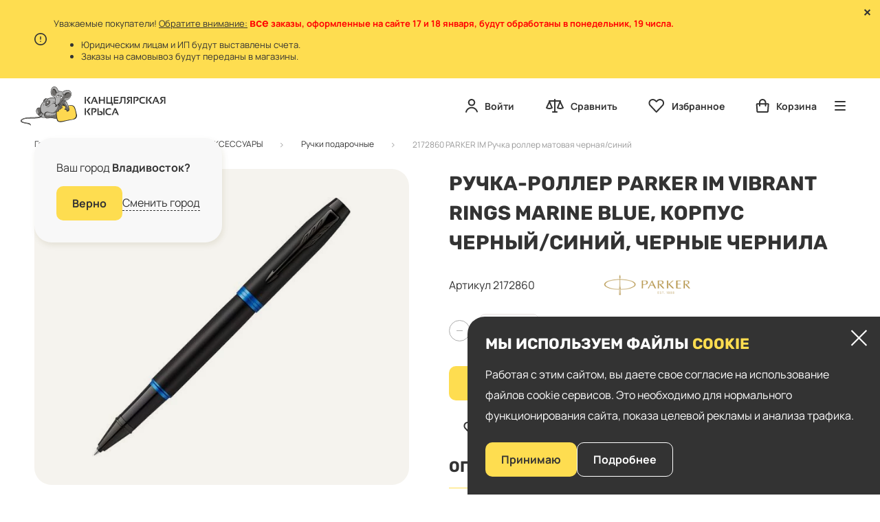

--- FILE ---
content_type: text/html; charset=UTF-8
request_url: https://sims.ru/catalog/biznes_aksessuary/ruchki_podarochnye/2172860_parker_im_ruchka_roller_matovaya_chernaya_siniy/
body_size: 12513
content:
<!doctype html>
<html lang="ru" prefix="og: https://ogp.me/ns#">
<head>
<title>
2172860 PARKER IM Ручка роллер матовая черная/синий &mdash; Канцелярская Крыса </title>
<link href="/local/build/css/style.css?1726540817235523" type="text/css" data-template-style="true" rel="stylesheet"/><script data-skip-moving="true">window.APP={"sessid":"0a8e33b250b6c72d7f0dcc4f1a96b221","routes":{"location.list":"\/location\/list\/","location.search":"\/location\/search\/","location.set":"\/location\/set\/","location.suggest":"\/location\/suggest\/","form.company-validate":"\/form\/company-validate\/","popup.form-data":"\/popup\/{formName}\/form-data\/","search.suggestions":"\/search\/suggestions\/","search.index":"\/search\/","cdek.widget":"\/cdek\/","favorite.index":"\/favorite\/","favorite.add":"\/favorite\/add\/","favorite.delete":"\/favorite\/delete\/","favorite.clear":"\/favorite\/clear\/","compare.index":"\/compare\/","compare.add":"\/compare\/add\/","compare.delete":"\/compare\/delete\/","compare.clear":"\/compare\/delete-section\/{sectionId}\/","subscribe.add":"\/subscribe\/add\/","profile.index":"\/profile\/","profile.info":"\/profile\/info\/","profile.address.add":"\/profile\/address\/add\/","profile.address.edit":"\/profile\/address\/edit\/{id}\/","profile.address.delete":"\/profile\/address\/delete\/{id}\/","profile.address.set-main":"\/profile\/address\/set-main\/{id}\/","profile.contractor.add":"\/profile\/contractor\/add\/","profile.contractor.edit":"\/profile\/contractor\/edit\/{id}\/","profile.contractor.delete":"\/profile\/contractor\/delete\/{id}\/","user.confirm-code-update":"\/user\/confirm-code-update\/","user.exist":"\/user\/exist\/","user.lazy-registration":"\/user\/lazy-registration\/","user.confirm-code":"\/user\/confirm-code\/","basket.add":"\/basket\/add\/","basket.remove":"\/basket\/remove\/","basket.clear":"\/basket\/clear\/","basket.quantity":"\/basket\/quantity\/","basket.checkItems":"\/basket\/check-items\/","basket.pdf":"\/basket\/pdf\/","basket.share":"\/basket\/share\/","order.index":"\/order\/","order.get-shops":"\/order\/get-shops\/","order.get-pay-systems-data":"\/order\/get-pay-systems-data\/","order.total":"\/order\/total\/","order.create":"\/order\/create\/","order.cancel":"\/order\/cancel\/","order.repeat":"\/order\/repeat\/","order.clear-unavailable":"\/order\/clear-unavailable\/"},"defaultCityCode":"0001058581","defaultCityName":"\u0412\u043b\u0430\u0434\u0438\u0432\u043e\u0441\u0442\u043e\u043a","currentCityName":"\u0412\u043b\u0430\u0434\u0438\u0432\u043e\u0441\u0442\u043e\u043a","apiKey":"6459f19d-eced-4f3d-9433-45cfdd70ed12","pochtaWidgetId":46309,"favoriteIdList":[],"compareSkuIdList":[]};</script><link rel="preload" href="/local/css/fonts/Rubik-Regular.woff2" as="font" crossorigin="anonymous"><link rel="preload" href="/local/css/fonts/Rubik-Medium.woff2" as="font" crossorigin="anonymous"><link rel="preload" href="/local/css/fonts/Manrope-Bold.woff2" as="font" crossorigin="anonymous"><link rel="preload" href="/local/css/fonts/Rubik-SemiBold.woff2" as="font" crossorigin="anonymous"><link rel="preload" href="/local/css/fonts/Rubik-Bold.woff2" as="font" crossorigin="anonymous"><link rel="preload" href="/local/css/fonts/Manrope-Regular.woff2" as="font" crossorigin="anonymous"><link rel="preload" href="/local/css/fonts/Manrope-ExtraBold.woff2" as="font" crossorigin="anonymous">
<meta property="og:type" content="website"/>
<meta property="og:site_name" content="Канцелярская Крыса"/>
<meta property="og:title" content="2172860 PARKER IM Ручка роллер матовая черная/синий"/>
<meta property="og:description" content=""/>
<meta property="og:url" content="https://sims.ru/catalog/biznes_aksessuary/ruchki_podarochnye/2172860_parker_im_ruchka_roller_matovaya_chernaya_siniy/"/>
<meta property="og:image" content="https://sims.ru/upload/resize_cache/iblock/f92/1280_649_1/kttsph9k2yg67sfqz647mtx42fzo17z2.jpg"/><meta http-equiv="Content-Type" content="text/html; charset=UTF-8"/>
<meta http-equiv="x-ua-compatible" content="ie=edge">
<meta name="cmsmagazine" content="2c2951bb57cffc1481be768a629d3a6e"/>
<meta name="format-detection" content="telephone=no">
<meta name="SKYPE_TOOLBAR" content="SKYPE_TOOLBAR_PARSER_COMPATIBLE"/>
<meta name="viewport" content="width=device-width, initial-scale=1">
<meta name="msapplication-TileColor" content="#023e84">
<meta name="msapplication-config" content="/local/images/favicons/browserconfig.xml">
<meta name="theme-color" content="#023e84">
<link rel="shortcut icon" href="/favicon.ico" type="image/x-icon">
<link rel="apple-touch-icon" sizes="180x180" href="/local/images/favicons/apple-touch-icon.png">
<link rel="icon" type="image/png" sizes="256x256" href="/local/images/favicons/android-chrome-256x256.png">
<link rel="icon" type="image/png" sizes="32x32" href="/local/images/favicons/favicon-32x32.png">
<link rel="icon" type="image/png" sizes="16x16" href="/local/images/favicons/favicon-16x16.png">
<link rel="manifest" href="/local/images/favicons/site.webmanifest">
<link rel="mask-icon" href="/local/images/favicons/safari-pinned-tab.svg" color="#023e84">
<script type="application/ld+json">{"@context":"https:\/\/schema.org","@type":"IndividualProduct","name":"2172860 PARKER IM \u0420\u0443\u0447\u043a\u0430 \u0440\u043e\u043b\u043b\u0435\u0440 \u043c\u0430\u0442\u043e\u0432\u0430\u044f \u0447\u0435\u0440\u043d\u0430\u044f\/\u0441\u0438\u043d\u0438\u0439","description":"\u0420\u0443\u0447\u043a\u0430-\u0440\u043e\u043b\u043b\u0435\u0440 PARKER IM Vibrant Rings Marine Blue, \u043a\u043e\u0440\u043f\u0443\u0441 \u0447\u0435\u0440\u043d\u044b\u0439\/\u0441\u0438\u043d\u0438\u0439, \u0447\u0435\u0440\u043d\u044b\u0435 \u0447\u0435\u0440\u043d\u0438\u043b\u0430","image":"https:\/\/sims.ru\/upload\/resize_cache\/iblock\/f92\/620_620_1\/kttsph9k2yg67sfqz647mtx42fzo17z2.jpg","offers":[{"@type":"Offer","availability":"https:\/\/schema.org\/InStock","price":7800,"priceCurrency":"RUB"}]}</script>
<noscript><div><img src="https://mc.yandex.ru/watch/37860030" style="position:absolute; left:-9999px;" alt=""/></div></noscript>
</head>
<body class="product-detail-page">
<div class="page__wrapper">
<div class="vue-header-alert" data-vue='{"text":"\u003Cp style=\u0022text-align: left;\u0022\u003E\r\n\t \u0423\u0432\u0430\u0436\u0430\u0435\u043c\u044b\u0435 \u043f\u043e\u043a\u0443\u043f\u0430\u0442\u0435\u043b\u0438!\u0026nbsp;\u003Cu\u003E\u041e\u0431\u0440\u0430\u0442\u0438\u0442\u0435 \u0432\u043d\u0438\u043c\u0430\u043d\u0438\u0435:\u003C\/u\u003E \u003Cb\u003E\u003Cspan style=\u0022font-size: 12pt; color: #ff0000;\u0022\u003E\u0432\u0441\u0435\u003C\/span\u003E\u003C\/b\u003E\u003Cb\u003E\u003Cspan style=\u0022color: #ff0000;\u0022\u003E \u0437\u0430\u043a\u0430\u0437\u044b\u003C\/span\u003E\u003C\/b\u003E\u003Cspan style=\u0022color: #ff0000;\u0022\u003E\u003Cb\u003E, \u043e\u0444\u043e\u0440\u043c\u043b\u0435\u043d\u043d\u044b\u0435 \u043d\u0430 \u0441\u0430\u0439\u0442\u0435 17 \u0438 18 \u044f\u043d\u0432\u0430\u0440\u044f, \u0431\u0443\u0434\u0443\u0442 \u043e\u0431\u0440\u0430\u0431\u043e\u0442\u0430\u043d\u044b \u0432 \u043f\u043e\u043d\u0435\u0434\u0435\u043b\u044c\u043d\u0438\u043a, 19 \u0447\u0438\u0441\u043b\u0430.\u003C\/b\u003E\u003C\/span\u003E\r\n\u003C\/p\u003E\r\n\u003Cp style=\u0022text-align: left;\u0022\u003E\r\n\u003C\/p\u003E\r\n\u003Cp style=\u0022text-align: left;\u0022\u003E\r\n\u003C\/p\u003E\r\n\u003Cp style=\u0022text-align: left;\u0022\u003E\r\n\u003C\/p\u003E\r\n\u003Cul style=\u0022text-align: left;\u0022\u003E\r\n\t\u003Cli\u003E\u003Cspan style=\u0022text-align: center; font-family: var(--ui-font-family-primary, var(--ui-font-family-helvetica));\u0022\u003E\u042e\u0440\u0438\u0434\u0438\u0447\u0435\u0441\u043a\u0438\u043c \u043b\u0438\u0446\u0430\u043c \u0438 \u0418\u041f \u0431\u0443\u0434\u0443\u0442 \u0432\u044b\u0441\u0442\u0430\u0432\u043b\u0435\u043d\u044b \u0441\u0447\u0435\u0442\u0430.\u003C\/span\u003E\u003C\/li\u003E\r\n\t\u003Cli\u003E\u0417\u0430\u043a\u0430\u0437\u044b \u043d\u0430 \u0441\u0430\u043c\u043e\u0432\u044b\u0432\u043e\u0437 \u0431\u0443\u0434\u0443\u0442 \u043f\u0435\u0440\u0435\u0434\u0430\u043d\u044b \u0432 \u043c\u0430\u0433\u0430\u0437\u0438\u043d\u044b.\u003C\/li\u003E\r\n\u003C\/ul\u003E","id":264113}'></div>
<div class="header-wrapper">
<div class="header-wrapper__fixed-anchor js-header-fixed-anchor"></div>
<header class="header js-header">
<div class="content-container header__grid">
<a href="/" class="logo header__logo">
<span class="logo__img"></span>
<svg class="symbol symbol-logo-text symbol logo__text"><use xlink:href="/local/build/symbols.svg?928319e5#logo-text"></use></svg> </a>
<div class="header__city">
<div class="vue-location-btn" data-vue='{"location":{"code":"0001058581","name":"\u0412\u043b\u0430\u0434\u0438\u0432\u043e\u0441\u0442\u043e\u043a"}}'></div></div>
<div class="header__location-confirm">
<div class="vue-location-confirm" data-vue='{"location":{"code":"0001058581","name":"\u0412\u043b\u0430\u0434\u0438\u0432\u043e\u0441\u0442\u043e\u043a"}}'></div></div>
<nav class="header__nav header-nav">
<ul class="header-nav__ul">
<li class="header-nav__li">
<a href="/catalog/" class="link link--current header-nav__link">
<svg width="85" height="40" viewBox="0 0 85 40" fill="none" xmlns="http://www.w3.org/2000/svg" preserveAspectRatio="none" class="link__stroke">
<path d="M34 6.26477C64 2.36772 84 12.3829 84 21.853C84 31.323 65.4198 39 42.5 39C19.5802 39 1 31.323 1 21.853C1 12.87 15.5 -1.73698 57.5 1.44542" stroke="#E7E0DE" stroke-linecap="round"/>
</svg>
Каталог </a>
</li>
<li class="header-nav__li">
<a href="/brands/" class="link  header-nav__link">
<svg width="85" height="40" viewBox="0 0 85 40" fill="none" xmlns="http://www.w3.org/2000/svg" preserveAspectRatio="none" class="link__stroke">
<path d="M34 6.26477C64 2.36772 84 12.3829 84 21.853C84 31.323 65.4198 39 42.5 39C19.5802 39 1 31.323 1 21.853C1 12.87 15.5 -1.73698 57.5 1.44542" stroke="#E7E0DE" stroke-linecap="round"/>
</svg>
Бренды </a>
</li>
<li class="header-nav__li">
<a href="/news/" class="link  header-nav__link">
<svg width="85" height="40" viewBox="0 0 85 40" fill="none" xmlns="http://www.w3.org/2000/svg" preserveAspectRatio="none" class="link__stroke">
<path d="M34 6.26477C64 2.36772 84 12.3829 84 21.853C84 31.323 65.4198 39 42.5 39C19.5802 39 1 31.323 1 21.853C1 12.87 15.5 -1.73698 57.5 1.44542" stroke="#E7E0DE" stroke-linecap="round"/>
</svg>
Новости </a>
</li>
<li class="header-nav__li">
<a href="/prices/" class="link  header-nav__link">
<svg width="85" height="40" viewBox="0 0 85 40" fill="none" xmlns="http://www.w3.org/2000/svg" preserveAspectRatio="none" class="link__stroke">
<path d="M34 6.26477C64 2.36772 84 12.3829 84 21.853C84 31.323 65.4198 39 42.5 39C19.5802 39 1 31.323 1 21.853C1 12.87 15.5 -1.73698 57.5 1.44542" stroke="#E7E0DE" stroke-linecap="round"/>
</svg>
Прайсы </a>
</li>
<li class="header-nav__li">
<a href="/stores/" class="link  header-nav__link">
<svg width="85" height="40" viewBox="0 0 85 40" fill="none" xmlns="http://www.w3.org/2000/svg" preserveAspectRatio="none" class="link__stroke">
<path d="M34 6.26477C64 2.36772 84 12.3829 84 21.853C84 31.323 65.4198 39 42.5 39C19.5802 39 1 31.323 1 21.853C1 12.87 15.5 -1.73698 57.5 1.44542" stroke="#E7E0DE" stroke-linecap="round"/>
</svg>
Магазины </a>
</li>
<li class="header-nav__li header-nav__li--parent">
<div class="link link--with-icon  header-nav__link">
<span class="link__text">О компании</span>
<span class="link__icon"><svg class="symbol symbol-spoiler "><use xlink:href="/local/build/symbols.svg?928319e5#spoiler"></use></svg></span>
</div>
<div class="header-nav__dropdown nav-dropdown">
<ul class="nav-dropdown__ul">
<li class="nav-dropdown__li">
<a href="/about/job/" class="link link--hover-uline  nav-dropdown__link">
Вакансии </a>
</li>
<li class="nav-dropdown__li">
<a href="/contacts/" class="link link--hover-uline  nav-dropdown__link">
Контакты </a>
</li>
<li class="nav-dropdown__li">
<a href="/about/" class="link link--hover-uline  nav-dropdown__link">
О нас </a>
</li>
</ul>
</div>
</li>
</ul>
</nav>
<div class="header__phone">
<a href="tel:+74232210577" class="link link--ui header__phone-link">
+7 (423) 221-05-77 </a>
<a href="tel:+79240015252" class="link link--ui header__phone-link">
+7 (924) 001-52-52 </a>
</div>
<div class="header__buttons">
<div>
<button class="btn btn--grey vue-popup" data-type="form" data-popup='{"formName":"feedback"}'>Оставить заявку</button>
</div>
</div>
<div class="header__search">
<div class="vue-search-form" data-vue='{"inHeader":true}'></div> </div>
<div class="header__links">
<a href="javascript:void(0);" class="link link--with-icon header__link vue-popup" data-type="authorization">
<svg width="85" height="40" viewBox="0 0 85 40" fill="none" xmlns="http://www.w3.org/2000/svg" preserveAspectRatio="none" class="link__stroke">
<path d="M34 6.26477C64 2.36772 84 12.3829 84 21.853C84 31.323 65.4198 39 42.5 39C19.5802 39 1 31.323 1 21.853C1 12.87 15.5 -1.73698 57.5 1.44542" stroke="#E7E0DE" stroke-linecap="round"/>
</svg>
<span class="link__icon"><svg class="symbol symbol-user symbol"><use xlink:href="/local/build/symbols.svg?928319e5#user"></use></svg></span>
<span class="link__text">Войти</span>
</a>
<div class="vue-header-compare-btn" data-vue='[]'></div>
<div class="vue-header-favorite-btn" data-vue='[]'></div>
<div class="vue-header-basket-btn" data-vue='[]'></div> </div>
<div class="header__catalog-wrap">
<div class="vue-header-catalog-btn" data-vue='[]'></div> <div class="vue-header-catalog" data-vue='{"items":[{"name":"\u0411\u0418\u0417\u041d\u0415\u0421 \u0410\u041a\u0421\u0415\u0421\u0421\u0423\u0410\u0420\u042b","url":"\/catalog\/biznes_aksessuary\/","picture":{"originalSrc":"\/upload\/resize_cache\/iblock\/390\/286_220_140cd750bba9870f18aada2478b24840a\/6uis0vkujm3rtrp1rnaxr8s64y4al99e.png","mime":"image\/png","size":{"width":157,"height":220},"webp":{"srcset":"\/upload\/resize_webp\/iblock\/390\/286_220_140cd750bba9870f18aada2478b24840a\/6uis0vkujm3rtrp1rnaxr8s64y4al99e.png.webp 1x, \/upload\/resize_webp\/iblock\/390\/572_440_140cd750bba9870f18aada2478b24840a\/6uis0vkujm3rtrp1rnaxr8s64y4al99e.png.webp 2x","src":"\/upload\/resize_webp\/iblock\/390\/286_220_140cd750bba9870f18aada2478b24840a\/6uis0vkujm3rtrp1rnaxr8s64y4al99e.png.webp"},"srcset":"\/upload\/resize_cache\/iblock\/390\/286_220_140cd750bba9870f18aada2478b24840a\/6uis0vkujm3rtrp1rnaxr8s64y4al99e.png 1x, \/upload\/resize_cache\/iblock\/390\/572_440_140cd750bba9870f18aada2478b24840a\/6uis0vkujm3rtrp1rnaxr8s64y4al99e.png 2x"}},{"name":"\u0411\u0423\u041c\u0410\u0413\u0410","url":"\/catalog\/bumaga\/","picture":{"originalSrc":"\/upload\/resize_cache\/iblock\/476\/286_220_140cd750bba9870f18aada2478b24840a\/ks0bve9rxzyd7ez4pl1bic5zuowgkvn3.png","mime":"image\/png","size":{"width":171,"height":220},"webp":{"srcset":"\/upload\/resize_webp\/iblock\/476\/286_220_140cd750bba9870f18aada2478b24840a\/ks0bve9rxzyd7ez4pl1bic5zuowgkvn3.png.webp 1x, \/upload\/resize_webp\/iblock\/476\/572_440_140cd750bba9870f18aada2478b24840a\/ks0bve9rxzyd7ez4pl1bic5zuowgkvn3.png.webp 2x","src":"\/upload\/resize_webp\/iblock\/476\/286_220_140cd750bba9870f18aada2478b24840a\/ks0bve9rxzyd7ez4pl1bic5zuowgkvn3.png.webp"},"srcset":"\/upload\/resize_cache\/iblock\/476\/286_220_140cd750bba9870f18aada2478b24840a\/ks0bve9rxzyd7ez4pl1bic5zuowgkvn3.png 1x, \/upload\/resize_cache\/iblock\/476\/572_440_140cd750bba9870f18aada2478b24840a\/ks0bve9rxzyd7ez4pl1bic5zuowgkvn3.png 2x"}},{"name":"\u0411\u0423\u041c\u0410\u0416\u041d\u0410\u042f \u041f\u0420\u041e\u0414\u0423\u041a\u0426\u0418\u042f","url":"\/catalog\/bumazhnaya_produktsiya\/","picture":{"originalSrc":"\/upload\/resize_cache\/iblock\/a37\/286_220_140cd750bba9870f18aada2478b24840a\/b1cmu0pxfyuiah5cuvqrbfbkt6zl3pav.png","mime":"image\/png","size":{"width":157,"height":220},"webp":{"srcset":"\/upload\/resize_webp\/iblock\/a37\/286_220_140cd750bba9870f18aada2478b24840a\/b1cmu0pxfyuiah5cuvqrbfbkt6zl3pav.png.webp 1x, \/upload\/resize_webp\/iblock\/a37\/572_440_140cd750bba9870f18aada2478b24840a\/b1cmu0pxfyuiah5cuvqrbfbkt6zl3pav.png.webp 2x","src":"\/upload\/resize_webp\/iblock\/a37\/286_220_140cd750bba9870f18aada2478b24840a\/b1cmu0pxfyuiah5cuvqrbfbkt6zl3pav.png.webp"},"srcset":"\/upload\/resize_cache\/iblock\/a37\/286_220_140cd750bba9870f18aada2478b24840a\/b1cmu0pxfyuiah5cuvqrbfbkt6zl3pav.png 1x, \/upload\/resize_cache\/iblock\/a37\/572_440_140cd750bba9870f18aada2478b24840a\/b1cmu0pxfyuiah5cuvqrbfbkt6zl3pav.png 2x"}},{"name":"\u0414\u0415\u041c\u041e\u041d\u0421\u0422\u0420\u0410\u0426\u0418\u041e\u041d\u041d\u041e\u0415 \u041e\u0411\u041e\u0420\u0423\u0414\u041e\u0412\u0410\u041d\u0418\u0415","url":"\/catalog\/demonstratsionnoe_oborudovanie\/","picture":{"originalSrc":"\/upload\/resize_cache\/iblock\/7e6\/286_220_140cd750bba9870f18aada2478b24840a\/xdjz69lryi2uq2xhtgo73l442miviame.png","mime":"image\/png","size":{"width":165,"height":220},"webp":{"srcset":"\/upload\/resize_webp\/iblock\/7e6\/286_220_140cd750bba9870f18aada2478b24840a\/xdjz69lryi2uq2xhtgo73l442miviame.png.webp 1x, \/upload\/resize_webp\/iblock\/7e6\/572_440_140cd750bba9870f18aada2478b24840a\/xdjz69lryi2uq2xhtgo73l442miviame.png.webp 2x","src":"\/upload\/resize_webp\/iblock\/7e6\/286_220_140cd750bba9870f18aada2478b24840a\/xdjz69lryi2uq2xhtgo73l442miviame.png.webp"},"srcset":"\/upload\/resize_cache\/iblock\/7e6\/286_220_140cd750bba9870f18aada2478b24840a\/xdjz69lryi2uq2xhtgo73l442miviame.png 1x, \/upload\/resize_cache\/iblock\/7e6\/572_440_140cd750bba9870f18aada2478b24840a\/xdjz69lryi2uq2xhtgo73l442miviame.png 2x"}},{"name":"\u0418\u0413\u0420\u0423\u0428\u041a\u0418, \u0418\u0413\u0420\u042b","url":"\/catalog\/igrushki_igry\/","picture":{"originalSrc":"\/upload\/resize_cache\/iblock\/cbd\/286_220_140cd750bba9870f18aada2478b24840a\/ne883hjsk7lwfb2881x1mggfbab0uq2q.png","mime":"image\/png","size":{"width":171,"height":220},"webp":{"srcset":"\/upload\/resize_webp\/iblock\/cbd\/286_220_140cd750bba9870f18aada2478b24840a\/ne883hjsk7lwfb2881x1mggfbab0uq2q.png.webp 1x, \/upload\/resize_webp\/iblock\/cbd\/572_440_140cd750bba9870f18aada2478b24840a\/ne883hjsk7lwfb2881x1mggfbab0uq2q.png.webp 2x","src":"\/upload\/resize_webp\/iblock\/cbd\/286_220_140cd750bba9870f18aada2478b24840a\/ne883hjsk7lwfb2881x1mggfbab0uq2q.png.webp"},"srcset":"\/upload\/resize_cache\/iblock\/cbd\/286_220_140cd750bba9870f18aada2478b24840a\/ne883hjsk7lwfb2881x1mggfbab0uq2q.png 1x, \/upload\/resize_cache\/iblock\/cbd\/572_440_140cd750bba9870f18aada2478b24840a\/ne883hjsk7lwfb2881x1mggfbab0uq2q.png 2x"}},{"name":"\u041a\u0410\u041b\u0415\u041d\u0414\u0410\u0420\u0418","url":"\/catalog\/kalendari\/","picture":{"originalSrc":"\/upload\/resize_cache\/iblock\/766\/286_220_1\/5egp9pw5suu9jihj92995nzn6qpyn5o4.jpg","mime":"image\/jpeg","size":{"width":150,"height":220},"webp":{"srcset":"\/upload\/resize_webp\/iblock\/766\/286_220_1\/5egp9pw5suu9jihj92995nzn6qpyn5o4.jpg.webp 1x, \/upload\/resize_webp\/iblock\/766\/572_440_1\/5egp9pw5suu9jihj92995nzn6qpyn5o4.jpg.webp 2x","src":"\/upload\/resize_webp\/iblock\/766\/286_220_1\/5egp9pw5suu9jihj92995nzn6qpyn5o4.jpg.webp"},"srcset":"\/upload\/resize_cache\/iblock\/766\/286_220_1\/5egp9pw5suu9jihj92995nzn6qpyn5o4.jpg 1x, \/upload\/resize_cache\/iblock\/766\/572_440_1\/5egp9pw5suu9jihj92995nzn6qpyn5o4.jpg 2x"}},{"name":"\u041a\u0410\u041d\u0426\u0415\u041b\u042f\u0420\u0418\u042f \u041e\u0424\u0418\u0421\u041d\u0410\u042f","url":"\/catalog\/kantselyariya_ofisnaya\/","picture":{"originalSrc":"\/upload\/resize_cache\/iblock\/809\/286_220_140cd750bba9870f18aada2478b24840a\/4kp00j36bi2dghmr9e4k1kjcz2nhg13b.png","mime":"image\/png","size":{"width":157,"height":220},"webp":{"srcset":"\/upload\/resize_webp\/iblock\/809\/286_220_140cd750bba9870f18aada2478b24840a\/4kp00j36bi2dghmr9e4k1kjcz2nhg13b.png.webp 1x, \/upload\/resize_webp\/iblock\/809\/572_440_140cd750bba9870f18aada2478b24840a\/4kp00j36bi2dghmr9e4k1kjcz2nhg13b.png.webp 2x","src":"\/upload\/resize_webp\/iblock\/809\/286_220_140cd750bba9870f18aada2478b24840a\/4kp00j36bi2dghmr9e4k1kjcz2nhg13b.png.webp"},"srcset":"\/upload\/resize_cache\/iblock\/809\/286_220_140cd750bba9870f18aada2478b24840a\/4kp00j36bi2dghmr9e4k1kjcz2nhg13b.png 1x, \/upload\/resize_cache\/iblock\/809\/572_440_140cd750bba9870f18aada2478b24840a\/4kp00j36bi2dghmr9e4k1kjcz2nhg13b.png 2x"}},{"name":"\u041a\u0410\u041d\u0426\u0415\u041b\u042f\u0420\u0418\u042f \u0428\u041a\u041e\u041b\u042c\u041d\u0410\u042f","url":"\/catalog\/kantselyariya_shkolnaya\/","picture":{"originalSrc":"\/upload\/resize_cache\/iblock\/d05\/286_220_140cd750bba9870f18aada2478b24840a\/k95jnyln9y5qsizdjku8355nbpazw825.png","mime":"image\/png","size":{"width":148,"height":220},"webp":{"srcset":"\/upload\/resize_webp\/iblock\/d05\/286_220_140cd750bba9870f18aada2478b24840a\/k95jnyln9y5qsizdjku8355nbpazw825.png.webp 1x, \/upload\/resize_webp\/iblock\/d05\/572_440_140cd750bba9870f18aada2478b24840a\/k95jnyln9y5qsizdjku8355nbpazw825.png.webp 2x","src":"\/upload\/resize_webp\/iblock\/d05\/286_220_140cd750bba9870f18aada2478b24840a\/k95jnyln9y5qsizdjku8355nbpazw825.png.webp"},"srcset":"\/upload\/resize_cache\/iblock\/d05\/286_220_140cd750bba9870f18aada2478b24840a\/k95jnyln9y5qsizdjku8355nbpazw825.png 1x, \/upload\/resize_cache\/iblock\/d05\/572_440_140cd750bba9870f18aada2478b24840a\/k95jnyln9y5qsizdjku8355nbpazw825.png 2x"}},{"name":"\u041c\u0415\u0411\u0415\u041b\u042c","url":"\/catalog\/mebel\/","picture":{"originalSrc":"\/upload\/resize_cache\/iblock\/3d6\/286_220_140cd750bba9870f18aada2478b24840a\/big36ne6qlt30zzyn1lyg3fdqxdul6ei.png","mime":"image\/png","size":{"width":137,"height":220},"webp":{"srcset":"\/upload\/resize_webp\/iblock\/3d6\/286_220_140cd750bba9870f18aada2478b24840a\/big36ne6qlt30zzyn1lyg3fdqxdul6ei.png.webp 1x, \/upload\/resize_webp\/iblock\/3d6\/572_440_140cd750bba9870f18aada2478b24840a\/big36ne6qlt30zzyn1lyg3fdqxdul6ei.png.webp 2x","src":"\/upload\/resize_webp\/iblock\/3d6\/286_220_140cd750bba9870f18aada2478b24840a\/big36ne6qlt30zzyn1lyg3fdqxdul6ei.png.webp"},"srcset":"\/upload\/resize_cache\/iblock\/3d6\/286_220_140cd750bba9870f18aada2478b24840a\/big36ne6qlt30zzyn1lyg3fdqxdul6ei.png 1x, \/upload\/resize_cache\/iblock\/3d6\/572_440_140cd750bba9870f18aada2478b24840a\/big36ne6qlt30zzyn1lyg3fdqxdul6ei.png 2x"}},{"name":"\u041a\u041d\u0418\u0413\u0418 \u0418 \u0423\u0427\u0415\u0411\u041d\u042b\u0415 \u041f\u041e\u0421\u041e\u0411\u0418\u042f ","url":"\/catalog\/knigi_i_uchebnye_posobiya_\/","picture":{"originalSrc":"\/upload\/resize_cache\/iblock\/8ce\/286_220_140cd750bba9870f18aada2478b24840a\/q8w47e7s1002ijg4kvdhhyp6icd06ha7.png","mime":"image\/png","size":{"width":157,"height":220},"webp":{"srcset":"\/upload\/resize_webp\/iblock\/8ce\/286_220_140cd750bba9870f18aada2478b24840a\/q8w47e7s1002ijg4kvdhhyp6icd06ha7.png.webp 1x, \/upload\/resize_webp\/iblock\/8ce\/572_440_140cd750bba9870f18aada2478b24840a\/q8w47e7s1002ijg4kvdhhyp6icd06ha7.png.webp 2x","src":"\/upload\/resize_webp\/iblock\/8ce\/286_220_140cd750bba9870f18aada2478b24840a\/q8w47e7s1002ijg4kvdhhyp6icd06ha7.png.webp"},"srcset":"\/upload\/resize_cache\/iblock\/8ce\/286_220_140cd750bba9870f18aada2478b24840a\/q8w47e7s1002ijg4kvdhhyp6icd06ha7.png 1x, \/upload\/resize_cache\/iblock\/8ce\/572_440_140cd750bba9870f18aada2478b24840a\/q8w47e7s1002ijg4kvdhhyp6icd06ha7.png 2x"}},{"name":"\u041a\u041e\u041c\u041f\u042c\u042e\u0422\u0415\u0420\u041d\u042b\u0415 \u0410\u041a\u0421\u0415\u0421\u0421\u0423\u0410\u0420\u042b","url":"\/catalog\/kompyuternye_aksessuary\/","picture":{"originalSrc":"\/upload\/resize_cache\/iblock\/f60\/286_220_140cd750bba9870f18aada2478b24840a\/u2c7ur5wkzum2jup20f3jw0h2qts8aed.png","mime":"image\/png","size":{"width":186,"height":220},"webp":{"srcset":"\/upload\/resize_webp\/iblock\/f60\/286_220_140cd750bba9870f18aada2478b24840a\/u2c7ur5wkzum2jup20f3jw0h2qts8aed.png.webp 1x, \/upload\/resize_webp\/iblock\/f60\/572_440_140cd750bba9870f18aada2478b24840a\/u2c7ur5wkzum2jup20f3jw0h2qts8aed.png.webp 2x","src":"\/upload\/resize_webp\/iblock\/f60\/286_220_140cd750bba9870f18aada2478b24840a\/u2c7ur5wkzum2jup20f3jw0h2qts8aed.png.webp"},"srcset":"\/upload\/resize_cache\/iblock\/f60\/286_220_140cd750bba9870f18aada2478b24840a\/u2c7ur5wkzum2jup20f3jw0h2qts8aed.png 1x, \/upload\/resize_cache\/iblock\/f60\/572_440_140cd750bba9870f18aada2478b24840a\/u2c7ur5wkzum2jup20f3jw0h2qts8aed.png 2x"}},{"name":"\u041e\u0411\u041e\u0420\u0423\u0414\u041e\u0412\u0410\u041d\u0418\u0415 \u041e\u0424\u0418\u0421\u041d\u041e\u0415","url":"\/catalog\/oborudovanie_ofisnoe\/","picture":{"originalSrc":"\/upload\/resize_cache\/iblock\/846\/286_220_140cd750bba9870f18aada2478b24840a\/5dl0z5le72p5coszdqygbonei06gaob8.png","mime":"image\/png","size":{"width":153,"height":220},"webp":{"srcset":"\/upload\/resize_webp\/iblock\/846\/286_220_140cd750bba9870f18aada2478b24840a\/5dl0z5le72p5coszdqygbonei06gaob8.png.webp 1x, \/upload\/resize_webp\/iblock\/846\/572_440_140cd750bba9870f18aada2478b24840a\/5dl0z5le72p5coszdqygbonei06gaob8.png.webp 2x","src":"\/upload\/resize_webp\/iblock\/846\/286_220_140cd750bba9870f18aada2478b24840a\/5dl0z5le72p5coszdqygbonei06gaob8.png.webp"},"srcset":"\/upload\/resize_cache\/iblock\/846\/286_220_140cd750bba9870f18aada2478b24840a\/5dl0z5le72p5coszdqygbonei06gaob8.png 1x, \/upload\/resize_cache\/iblock\/846\/572_440_140cd750bba9870f18aada2478b24840a\/5dl0z5le72p5coszdqygbonei06gaob8.png 2x"}},{"name":"\u041f\u0420\u041e\u0414\u0423\u041a\u0422\u042b \u041f\u0418\u0422\u0410\u041d\u0418\u042f","url":"\/catalog\/produkty_pitaniya\/","picture":{"originalSrc":"\/upload\/resize_cache\/iblock\/474\/286_220_140cd750bba9870f18aada2478b24840a\/auqwdpeuv1rvbua47nlmsyz5sgybx6nq.png","mime":"image\/png","size":{"width":126,"height":220},"webp":{"srcset":"\/upload\/resize_webp\/iblock\/474\/286_220_140cd750bba9870f18aada2478b24840a\/auqwdpeuv1rvbua47nlmsyz5sgybx6nq.png.webp 1x, \/upload\/resize_webp\/iblock\/474\/572_440_140cd750bba9870f18aada2478b24840a\/auqwdpeuv1rvbua47nlmsyz5sgybx6nq.png.webp 2x","src":"\/upload\/resize_webp\/iblock\/474\/286_220_140cd750bba9870f18aada2478b24840a\/auqwdpeuv1rvbua47nlmsyz5sgybx6nq.png.webp"},"srcset":"\/upload\/resize_cache\/iblock\/474\/286_220_140cd750bba9870f18aada2478b24840a\/auqwdpeuv1rvbua47nlmsyz5sgybx6nq.png 1x, \/upload\/resize_cache\/iblock\/474\/572_440_140cd750bba9870f18aada2478b24840a\/auqwdpeuv1rvbua47nlmsyz5sgybx6nq.png 2x"}},{"name":"\u041f\u0410\u041f\u041a\u0418 \u0418 \u0421\u0418\u0421\u0422\u0415\u041c\u042b \u0410\u0420\u0425\u0418\u0412\u0410\u0426\u0418\u0418","url":"\/catalog\/papki_i_sistemy_arkhivatsii\/","picture":{"originalSrc":"\/upload\/resize_cache\/iblock\/eb8\/286_220_140cd750bba9870f18aada2478b24840a\/2k0m25tgvjq90lhz81s5a2bv778akhfj.png","mime":"image\/png","size":{"width":138,"height":220},"webp":{"srcset":"\/upload\/resize_webp\/iblock\/eb8\/286_220_140cd750bba9870f18aada2478b24840a\/2k0m25tgvjq90lhz81s5a2bv778akhfj.png.webp 1x, \/upload\/resize_webp\/iblock\/eb8\/572_440_140cd750bba9870f18aada2478b24840a\/2k0m25tgvjq90lhz81s5a2bv778akhfj.png.webp 2x","src":"\/upload\/resize_webp\/iblock\/eb8\/286_220_140cd750bba9870f18aada2478b24840a\/2k0m25tgvjq90lhz81s5a2bv778akhfj.png.webp"},"srcset":"\/upload\/resize_cache\/iblock\/eb8\/286_220_140cd750bba9870f18aada2478b24840a\/2k0m25tgvjq90lhz81s5a2bv778akhfj.png 1x, \/upload\/resize_cache\/iblock\/eb8\/572_440_140cd750bba9870f18aada2478b24840a\/2k0m25tgvjq90lhz81s5a2bv778akhfj.png 2x"}},{"name":"\u0424\u041e\u0422\u041e\u0420\u0410\u041c\u041a\u0418, \u0424\u041e\u0422\u041e\u0410\u041b\u042c\u0411\u041e\u041c\u042b","url":"\/catalog\/fotoramki_fotoalbomy\/","picture":{"originalSrc":"\/upload\/resize_cache\/iblock\/e85\/286_220_1\/8k30ows6xv6rmnn615yisx8xie9tjlt1.jpg","mime":"image\/jpeg","size":{"width":170,"height":220},"webp":{"srcset":"\/upload\/resize_webp\/iblock\/e85\/286_220_1\/8k30ows6xv6rmnn615yisx8xie9tjlt1.jpg.webp 1x, \/upload\/resize_webp\/iblock\/e85\/572_440_1\/8k30ows6xv6rmnn615yisx8xie9tjlt1.jpg.webp 2x","src":"\/upload\/resize_webp\/iblock\/e85\/286_220_1\/8k30ows6xv6rmnn615yisx8xie9tjlt1.jpg.webp"},"srcset":"\/upload\/resize_cache\/iblock\/e85\/286_220_1\/8k30ows6xv6rmnn615yisx8xie9tjlt1.jpg 1x, \/upload\/resize_cache\/iblock\/e85\/572_440_1\/8k30ows6xv6rmnn615yisx8xie9tjlt1.jpg 2x"}},{"name":"\u041f\u0418\u0421\u042c\u041c\u0415\u041d\u041d\u042b\u0415 \u041f\u0420\u0418\u041d\u0410\u0414\u041b\u0415\u0416\u041d\u041e\u0421\u0422\u0418","url":"\/catalog\/pismennye_prinadlezhnosti\/","picture":{"originalSrc":"\/upload\/resize_cache\/iblock\/b94\/286_220_140cd750bba9870f18aada2478b24840a\/4j6r7r3o2ypx1ebvpugkxftvsfpoaji2.png","mime":"image\/png","size":{"width":157,"height":220},"webp":{"srcset":"\/upload\/resize_webp\/iblock\/b94\/286_220_140cd750bba9870f18aada2478b24840a\/4j6r7r3o2ypx1ebvpugkxftvsfpoaji2.png.webp 1x, \/upload\/resize_webp\/iblock\/b94\/572_440_140cd750bba9870f18aada2478b24840a\/4j6r7r3o2ypx1ebvpugkxftvsfpoaji2.png.webp 2x","src":"\/upload\/resize_webp\/iblock\/b94\/286_220_140cd750bba9870f18aada2478b24840a\/4j6r7r3o2ypx1ebvpugkxftvsfpoaji2.png.webp"},"srcset":"\/upload\/resize_cache\/iblock\/b94\/286_220_140cd750bba9870f18aada2478b24840a\/4j6r7r3o2ypx1ebvpugkxftvsfpoaji2.png 1x, \/upload\/resize_cache\/iblock\/b94\/572_440_140cd750bba9870f18aada2478b24840a\/4j6r7r3o2ypx1ebvpugkxftvsfpoaji2.png 2x"}},{"name":"\u041f\u0420\u0410\u0417\u0414\u041d\u0418\u0427\u041d\u042b\u0419 \u0414\u0415\u041a\u041e\u0420 \u0418 \u0423\u041f\u0410\u041a\u041e\u0412\u041a\u0410 \u041f\u041e\u0414\u0410\u0420\u041a\u041e\u0412","url":"\/catalog\/prazdnichnyy_dekor_i_upakovka_podarkov\/","picture":{"originalSrc":"\/upload\/resize_cache\/iblock\/f27\/286_220_140cd750bba9870f18aada2478b24840a\/u3hvnuczwbtaboyvn187yhhunthxwe2y.png","mime":"image\/png","size":{"width":154,"height":220},"webp":{"srcset":"\/upload\/resize_webp\/iblock\/f27\/286_220_140cd750bba9870f18aada2478b24840a\/u3hvnuczwbtaboyvn187yhhunthxwe2y.png.webp 1x, \/upload\/resize_webp\/iblock\/f27\/572_440_140cd750bba9870f18aada2478b24840a\/u3hvnuczwbtaboyvn187yhhunthxwe2y.png.webp 2x","src":"\/upload\/resize_webp\/iblock\/f27\/286_220_140cd750bba9870f18aada2478b24840a\/u3hvnuczwbtaboyvn187yhhunthxwe2y.png.webp"},"srcset":"\/upload\/resize_cache\/iblock\/f27\/286_220_140cd750bba9870f18aada2478b24840a\/u3hvnuczwbtaboyvn187yhhunthxwe2y.png 1x, \/upload\/resize_cache\/iblock\/f27\/572_440_140cd750bba9870f18aada2478b24840a\/u3hvnuczwbtaboyvn187yhhunthxwe2y.png 2x"}},{"name":"\u0425\u041e\u0417\u042f\u0419\u0421\u0422\u0412\u0415\u041d\u041d\u042b\u0415 \u0422\u041e\u0412\u0410\u0420\u042b","url":"\/catalog\/khozyaystvennye_tovary\/","picture":{"originalSrc":"\/upload\/resize_cache\/iblock\/b5e\/286_220_140cd750bba9870f18aada2478b24840a\/1ul7gl4bjyl35ezlhe4o6h3zf62mlkft.png","mime":"image\/png","size":{"width":97,"height":220},"webp":{"srcset":"\/upload\/resize_webp\/iblock\/b5e\/286_220_140cd750bba9870f18aada2478b24840a\/1ul7gl4bjyl35ezlhe4o6h3zf62mlkft.png.webp 1x, \/upload\/resize_webp\/iblock\/b5e\/572_440_140cd750bba9870f18aada2478b24840a\/1ul7gl4bjyl35ezlhe4o6h3zf62mlkft.png.webp 2x","src":"\/upload\/resize_webp\/iblock\/b5e\/286_220_140cd750bba9870f18aada2478b24840a\/1ul7gl4bjyl35ezlhe4o6h3zf62mlkft.png.webp"},"srcset":"\/upload\/resize_cache\/iblock\/b5e\/286_220_140cd750bba9870f18aada2478b24840a\/1ul7gl4bjyl35ezlhe4o6h3zf62mlkft.png 1x, \/upload\/resize_cache\/iblock\/b5e\/572_440_140cd750bba9870f18aada2478b24840a\/1ul7gl4bjyl35ezlhe4o6h3zf62mlkft.png 2x"}},{"name":"\u0422\u0412\u041e\u0420\u0427\u0415\u0421\u0422\u0412\u041e \u0418 \u0420\u0423\u041a\u041e\u0414\u0415\u041b\u0418\u0415","url":"\/catalog\/tvorchestvo_i_rukodelie\/","picture":{"originalSrc":"\/upload\/resize_cache\/iblock\/284\/286_220_140cd750bba9870f18aada2478b24840a\/r1rs89ci75vwxz5ym80xinnh2h2tfole.png","mime":"image\/png","size":{"width":164,"height":220},"webp":{"srcset":"\/upload\/resize_webp\/iblock\/284\/286_220_140cd750bba9870f18aada2478b24840a\/r1rs89ci75vwxz5ym80xinnh2h2tfole.png.webp 1x, \/upload\/resize_webp\/iblock\/284\/572_440_140cd750bba9870f18aada2478b24840a\/r1rs89ci75vwxz5ym80xinnh2h2tfole.png.webp 2x","src":"\/upload\/resize_webp\/iblock\/284\/286_220_140cd750bba9870f18aada2478b24840a\/r1rs89ci75vwxz5ym80xinnh2h2tfole.png.webp"},"srcset":"\/upload\/resize_cache\/iblock\/284\/286_220_140cd750bba9870f18aada2478b24840a\/r1rs89ci75vwxz5ym80xinnh2h2tfole.png 1x, \/upload\/resize_cache\/iblock\/284\/572_440_140cd750bba9870f18aada2478b24840a\/r1rs89ci75vwxz5ym80xinnh2h2tfole.png 2x"}},{"name":"\u0425\u0423\u0414\u041e\u0416\u0415\u0421\u0422\u0412\u0415\u041d\u041d\u042b\u0415 \u0422\u041e\u0412\u0410\u0420\u042b","url":"\/catalog\/khudozhestvennye_tovary\/","picture":{"originalSrc":"\/upload\/resize_cache\/iblock\/144\/286_220_140cd750bba9870f18aada2478b24840a\/nw8dpchqigsnfitdyth8fgiiwqev0fn4.png","mime":"image\/png","size":{"width":94,"height":220},"webp":{"srcset":"\/upload\/resize_webp\/iblock\/144\/286_220_140cd750bba9870f18aada2478b24840a\/nw8dpchqigsnfitdyth8fgiiwqev0fn4.png.webp 1x, \/upload\/resize_webp\/iblock\/144\/572_440_140cd750bba9870f18aada2478b24840a\/nw8dpchqigsnfitdyth8fgiiwqev0fn4.png.webp 2x","src":"\/upload\/resize_webp\/iblock\/144\/286_220_140cd750bba9870f18aada2478b24840a\/nw8dpchqigsnfitdyth8fgiiwqev0fn4.png.webp"},"srcset":"\/upload\/resize_cache\/iblock\/144\/286_220_140cd750bba9870f18aada2478b24840a\/nw8dpchqigsnfitdyth8fgiiwqev0fn4.png 1x, \/upload\/resize_cache\/iblock\/144\/572_440_140cd750bba9870f18aada2478b24840a\/nw8dpchqigsnfitdyth8fgiiwqev0fn4.png 2x"}},{"name":"\u0427\u0415\u041a\u041e\u0412\u0410\u042f \u041b\u0415\u041d\u0422\u0410, \u0420\u041e\u041b\u0418\u041a\u0418, \u042d\u0422\u0418\u041a\u0415\u0422\u041a\u0418","url":"\/catalog\/chekovaya_lenta_roliki_etiketki\/","picture":{"originalSrc":"\/upload\/resize_cache\/iblock\/783\/286_220_140cd750bba9870f18aada2478b24840a\/8xol53gxm1jzxr89egcyp2ifn0r2523o.png","mime":"image\/png","size":{"width":144,"height":220},"webp":{"srcset":"\/upload\/resize_webp\/iblock\/783\/286_220_140cd750bba9870f18aada2478b24840a\/8xol53gxm1jzxr89egcyp2ifn0r2523o.png.webp 1x, \/upload\/resize_webp\/iblock\/783\/572_440_140cd750bba9870f18aada2478b24840a\/8xol53gxm1jzxr89egcyp2ifn0r2523o.png.webp 2x","src":"\/upload\/resize_webp\/iblock\/783\/286_220_140cd750bba9870f18aada2478b24840a\/8xol53gxm1jzxr89egcyp2ifn0r2523o.png.webp"},"srcset":"\/upload\/resize_cache\/iblock\/783\/286_220_140cd750bba9870f18aada2478b24840a\/8xol53gxm1jzxr89egcyp2ifn0r2523o.png 1x, \/upload\/resize_cache\/iblock\/783\/572_440_140cd750bba9870f18aada2478b24840a\/8xol53gxm1jzxr89egcyp2ifn0r2523o.png 2x"}}]}'></div> </div>
<div class="header__menu-wrap">
<div class="vue-menu" data-vue='{"navItems":[{"name":"\u041a\u0430\u0442\u0430\u043b\u043e\u0433","url":"\/catalog\/","current":true,"items":[]},{"name":"\u0411\u0440\u0435\u043d\u0434\u044b","url":"\/brands\/","current":false,"items":[]},{"name":"\u041d\u043e\u0432\u043e\u0441\u0442\u0438","url":"\/news\/","current":false,"items":[]},{"name":"\u041f\u0440\u0430\u0439\u0441\u044b","url":"\/prices\/","current":false,"items":[]},{"name":"\u041c\u0430\u0433\u0430\u0437\u0438\u043d\u044b","url":"\/stores\/","current":false,"items":[]},{"name":"\u041e \u043a\u043e\u043c\u043f\u0430\u043d\u0438\u0438","url":"\/about\/","current":false,"items":[{"name":"\u0412\u0430\u043a\u0430\u043d\u0441\u0438\u0438","url":"\/about\/job\/","current":false,"items":[]},{"name":"\u041a\u043e\u043d\u0442\u0430\u043a\u0442\u044b","url":"\/contacts\/","current":false,"items":[]},{"name":"\u041e \u043d\u0430\u0441","url":"\/about\/","current":false,"items":[]}]}],"catalogCategories":[{"name":"\u0411\u0418\u0417\u041d\u0415\u0421 \u0410\u041a\u0421\u0415\u0421\u0421\u0423\u0410\u0420\u042b","url":"\/catalog\/biznes_aksessuary\/","picture":{"originalSrc":"\/upload\/resize_cache\/iblock\/390\/286_220_140cd750bba9870f18aada2478b24840a\/6uis0vkujm3rtrp1rnaxr8s64y4al99e.png","mime":"image\/png","size":{"width":157,"height":220},"webp":{"srcset":"\/upload\/resize_webp\/iblock\/390\/286_220_140cd750bba9870f18aada2478b24840a\/6uis0vkujm3rtrp1rnaxr8s64y4al99e.png.webp 1x, \/upload\/resize_webp\/iblock\/390\/572_440_140cd750bba9870f18aada2478b24840a\/6uis0vkujm3rtrp1rnaxr8s64y4al99e.png.webp 2x","src":"\/upload\/resize_webp\/iblock\/390\/286_220_140cd750bba9870f18aada2478b24840a\/6uis0vkujm3rtrp1rnaxr8s64y4al99e.png.webp"},"srcset":"\/upload\/resize_cache\/iblock\/390\/286_220_140cd750bba9870f18aada2478b24840a\/6uis0vkujm3rtrp1rnaxr8s64y4al99e.png 1x, \/upload\/resize_cache\/iblock\/390\/572_440_140cd750bba9870f18aada2478b24840a\/6uis0vkujm3rtrp1rnaxr8s64y4al99e.png 2x"}},{"name":"\u0411\u0423\u041c\u0410\u0413\u0410","url":"\/catalog\/bumaga\/","picture":{"originalSrc":"\/upload\/resize_cache\/iblock\/476\/286_220_140cd750bba9870f18aada2478b24840a\/ks0bve9rxzyd7ez4pl1bic5zuowgkvn3.png","mime":"image\/png","size":{"width":171,"height":220},"webp":{"srcset":"\/upload\/resize_webp\/iblock\/476\/286_220_140cd750bba9870f18aada2478b24840a\/ks0bve9rxzyd7ez4pl1bic5zuowgkvn3.png.webp 1x, \/upload\/resize_webp\/iblock\/476\/572_440_140cd750bba9870f18aada2478b24840a\/ks0bve9rxzyd7ez4pl1bic5zuowgkvn3.png.webp 2x","src":"\/upload\/resize_webp\/iblock\/476\/286_220_140cd750bba9870f18aada2478b24840a\/ks0bve9rxzyd7ez4pl1bic5zuowgkvn3.png.webp"},"srcset":"\/upload\/resize_cache\/iblock\/476\/286_220_140cd750bba9870f18aada2478b24840a\/ks0bve9rxzyd7ez4pl1bic5zuowgkvn3.png 1x, \/upload\/resize_cache\/iblock\/476\/572_440_140cd750bba9870f18aada2478b24840a\/ks0bve9rxzyd7ez4pl1bic5zuowgkvn3.png 2x"}},{"name":"\u0411\u0423\u041c\u0410\u0416\u041d\u0410\u042f \u041f\u0420\u041e\u0414\u0423\u041a\u0426\u0418\u042f","url":"\/catalog\/bumazhnaya_produktsiya\/","picture":{"originalSrc":"\/upload\/resize_cache\/iblock\/a37\/286_220_140cd750bba9870f18aada2478b24840a\/b1cmu0pxfyuiah5cuvqrbfbkt6zl3pav.png","mime":"image\/png","size":{"width":157,"height":220},"webp":{"srcset":"\/upload\/resize_webp\/iblock\/a37\/286_220_140cd750bba9870f18aada2478b24840a\/b1cmu0pxfyuiah5cuvqrbfbkt6zl3pav.png.webp 1x, \/upload\/resize_webp\/iblock\/a37\/572_440_140cd750bba9870f18aada2478b24840a\/b1cmu0pxfyuiah5cuvqrbfbkt6zl3pav.png.webp 2x","src":"\/upload\/resize_webp\/iblock\/a37\/286_220_140cd750bba9870f18aada2478b24840a\/b1cmu0pxfyuiah5cuvqrbfbkt6zl3pav.png.webp"},"srcset":"\/upload\/resize_cache\/iblock\/a37\/286_220_140cd750bba9870f18aada2478b24840a\/b1cmu0pxfyuiah5cuvqrbfbkt6zl3pav.png 1x, \/upload\/resize_cache\/iblock\/a37\/572_440_140cd750bba9870f18aada2478b24840a\/b1cmu0pxfyuiah5cuvqrbfbkt6zl3pav.png 2x"}},{"name":"\u0414\u0415\u041c\u041e\u041d\u0421\u0422\u0420\u0410\u0426\u0418\u041e\u041d\u041d\u041e\u0415 \u041e\u0411\u041e\u0420\u0423\u0414\u041e\u0412\u0410\u041d\u0418\u0415","url":"\/catalog\/demonstratsionnoe_oborudovanie\/","picture":{"originalSrc":"\/upload\/resize_cache\/iblock\/7e6\/286_220_140cd750bba9870f18aada2478b24840a\/xdjz69lryi2uq2xhtgo73l442miviame.png","mime":"image\/png","size":{"width":165,"height":220},"webp":{"srcset":"\/upload\/resize_webp\/iblock\/7e6\/286_220_140cd750bba9870f18aada2478b24840a\/xdjz69lryi2uq2xhtgo73l442miviame.png.webp 1x, \/upload\/resize_webp\/iblock\/7e6\/572_440_140cd750bba9870f18aada2478b24840a\/xdjz69lryi2uq2xhtgo73l442miviame.png.webp 2x","src":"\/upload\/resize_webp\/iblock\/7e6\/286_220_140cd750bba9870f18aada2478b24840a\/xdjz69lryi2uq2xhtgo73l442miviame.png.webp"},"srcset":"\/upload\/resize_cache\/iblock\/7e6\/286_220_140cd750bba9870f18aada2478b24840a\/xdjz69lryi2uq2xhtgo73l442miviame.png 1x, \/upload\/resize_cache\/iblock\/7e6\/572_440_140cd750bba9870f18aada2478b24840a\/xdjz69lryi2uq2xhtgo73l442miviame.png 2x"}},{"name":"\u0418\u0413\u0420\u0423\u0428\u041a\u0418, \u0418\u0413\u0420\u042b","url":"\/catalog\/igrushki_igry\/","picture":{"originalSrc":"\/upload\/resize_cache\/iblock\/cbd\/286_220_140cd750bba9870f18aada2478b24840a\/ne883hjsk7lwfb2881x1mggfbab0uq2q.png","mime":"image\/png","size":{"width":171,"height":220},"webp":{"srcset":"\/upload\/resize_webp\/iblock\/cbd\/286_220_140cd750bba9870f18aada2478b24840a\/ne883hjsk7lwfb2881x1mggfbab0uq2q.png.webp 1x, \/upload\/resize_webp\/iblock\/cbd\/572_440_140cd750bba9870f18aada2478b24840a\/ne883hjsk7lwfb2881x1mggfbab0uq2q.png.webp 2x","src":"\/upload\/resize_webp\/iblock\/cbd\/286_220_140cd750bba9870f18aada2478b24840a\/ne883hjsk7lwfb2881x1mggfbab0uq2q.png.webp"},"srcset":"\/upload\/resize_cache\/iblock\/cbd\/286_220_140cd750bba9870f18aada2478b24840a\/ne883hjsk7lwfb2881x1mggfbab0uq2q.png 1x, \/upload\/resize_cache\/iblock\/cbd\/572_440_140cd750bba9870f18aada2478b24840a\/ne883hjsk7lwfb2881x1mggfbab0uq2q.png 2x"}},{"name":"\u041a\u0410\u041b\u0415\u041d\u0414\u0410\u0420\u0418","url":"\/catalog\/kalendari\/","picture":{"originalSrc":"\/upload\/resize_cache\/iblock\/766\/286_220_1\/5egp9pw5suu9jihj92995nzn6qpyn5o4.jpg","mime":"image\/jpeg","size":{"width":150,"height":220},"webp":{"srcset":"\/upload\/resize_webp\/iblock\/766\/286_220_1\/5egp9pw5suu9jihj92995nzn6qpyn5o4.jpg.webp 1x, \/upload\/resize_webp\/iblock\/766\/572_440_1\/5egp9pw5suu9jihj92995nzn6qpyn5o4.jpg.webp 2x","src":"\/upload\/resize_webp\/iblock\/766\/286_220_1\/5egp9pw5suu9jihj92995nzn6qpyn5o4.jpg.webp"},"srcset":"\/upload\/resize_cache\/iblock\/766\/286_220_1\/5egp9pw5suu9jihj92995nzn6qpyn5o4.jpg 1x, \/upload\/resize_cache\/iblock\/766\/572_440_1\/5egp9pw5suu9jihj92995nzn6qpyn5o4.jpg 2x"}},{"name":"\u041a\u0410\u041d\u0426\u0415\u041b\u042f\u0420\u0418\u042f \u041e\u0424\u0418\u0421\u041d\u0410\u042f","url":"\/catalog\/kantselyariya_ofisnaya\/","picture":{"originalSrc":"\/upload\/resize_cache\/iblock\/809\/286_220_140cd750bba9870f18aada2478b24840a\/4kp00j36bi2dghmr9e4k1kjcz2nhg13b.png","mime":"image\/png","size":{"width":157,"height":220},"webp":{"srcset":"\/upload\/resize_webp\/iblock\/809\/286_220_140cd750bba9870f18aada2478b24840a\/4kp00j36bi2dghmr9e4k1kjcz2nhg13b.png.webp 1x, \/upload\/resize_webp\/iblock\/809\/572_440_140cd750bba9870f18aada2478b24840a\/4kp00j36bi2dghmr9e4k1kjcz2nhg13b.png.webp 2x","src":"\/upload\/resize_webp\/iblock\/809\/286_220_140cd750bba9870f18aada2478b24840a\/4kp00j36bi2dghmr9e4k1kjcz2nhg13b.png.webp"},"srcset":"\/upload\/resize_cache\/iblock\/809\/286_220_140cd750bba9870f18aada2478b24840a\/4kp00j36bi2dghmr9e4k1kjcz2nhg13b.png 1x, \/upload\/resize_cache\/iblock\/809\/572_440_140cd750bba9870f18aada2478b24840a\/4kp00j36bi2dghmr9e4k1kjcz2nhg13b.png 2x"}},{"name":"\u041a\u0410\u041d\u0426\u0415\u041b\u042f\u0420\u0418\u042f \u0428\u041a\u041e\u041b\u042c\u041d\u0410\u042f","url":"\/catalog\/kantselyariya_shkolnaya\/","picture":{"originalSrc":"\/upload\/resize_cache\/iblock\/d05\/286_220_140cd750bba9870f18aada2478b24840a\/k95jnyln9y5qsizdjku8355nbpazw825.png","mime":"image\/png","size":{"width":148,"height":220},"webp":{"srcset":"\/upload\/resize_webp\/iblock\/d05\/286_220_140cd750bba9870f18aada2478b24840a\/k95jnyln9y5qsizdjku8355nbpazw825.png.webp 1x, \/upload\/resize_webp\/iblock\/d05\/572_440_140cd750bba9870f18aada2478b24840a\/k95jnyln9y5qsizdjku8355nbpazw825.png.webp 2x","src":"\/upload\/resize_webp\/iblock\/d05\/286_220_140cd750bba9870f18aada2478b24840a\/k95jnyln9y5qsizdjku8355nbpazw825.png.webp"},"srcset":"\/upload\/resize_cache\/iblock\/d05\/286_220_140cd750bba9870f18aada2478b24840a\/k95jnyln9y5qsizdjku8355nbpazw825.png 1x, \/upload\/resize_cache\/iblock\/d05\/572_440_140cd750bba9870f18aada2478b24840a\/k95jnyln9y5qsizdjku8355nbpazw825.png 2x"}},{"name":"\u041c\u0415\u0411\u0415\u041b\u042c","url":"\/catalog\/mebel\/","picture":{"originalSrc":"\/upload\/resize_cache\/iblock\/3d6\/286_220_140cd750bba9870f18aada2478b24840a\/big36ne6qlt30zzyn1lyg3fdqxdul6ei.png","mime":"image\/png","size":{"width":137,"height":220},"webp":{"srcset":"\/upload\/resize_webp\/iblock\/3d6\/286_220_140cd750bba9870f18aada2478b24840a\/big36ne6qlt30zzyn1lyg3fdqxdul6ei.png.webp 1x, \/upload\/resize_webp\/iblock\/3d6\/572_440_140cd750bba9870f18aada2478b24840a\/big36ne6qlt30zzyn1lyg3fdqxdul6ei.png.webp 2x","src":"\/upload\/resize_webp\/iblock\/3d6\/286_220_140cd750bba9870f18aada2478b24840a\/big36ne6qlt30zzyn1lyg3fdqxdul6ei.png.webp"},"srcset":"\/upload\/resize_cache\/iblock\/3d6\/286_220_140cd750bba9870f18aada2478b24840a\/big36ne6qlt30zzyn1lyg3fdqxdul6ei.png 1x, \/upload\/resize_cache\/iblock\/3d6\/572_440_140cd750bba9870f18aada2478b24840a\/big36ne6qlt30zzyn1lyg3fdqxdul6ei.png 2x"}},{"name":"\u041a\u041d\u0418\u0413\u0418 \u0418 \u0423\u0427\u0415\u0411\u041d\u042b\u0415 \u041f\u041e\u0421\u041e\u0411\u0418\u042f ","url":"\/catalog\/knigi_i_uchebnye_posobiya_\/","picture":{"originalSrc":"\/upload\/resize_cache\/iblock\/8ce\/286_220_140cd750bba9870f18aada2478b24840a\/q8w47e7s1002ijg4kvdhhyp6icd06ha7.png","mime":"image\/png","size":{"width":157,"height":220},"webp":{"srcset":"\/upload\/resize_webp\/iblock\/8ce\/286_220_140cd750bba9870f18aada2478b24840a\/q8w47e7s1002ijg4kvdhhyp6icd06ha7.png.webp 1x, \/upload\/resize_webp\/iblock\/8ce\/572_440_140cd750bba9870f18aada2478b24840a\/q8w47e7s1002ijg4kvdhhyp6icd06ha7.png.webp 2x","src":"\/upload\/resize_webp\/iblock\/8ce\/286_220_140cd750bba9870f18aada2478b24840a\/q8w47e7s1002ijg4kvdhhyp6icd06ha7.png.webp"},"srcset":"\/upload\/resize_cache\/iblock\/8ce\/286_220_140cd750bba9870f18aada2478b24840a\/q8w47e7s1002ijg4kvdhhyp6icd06ha7.png 1x, \/upload\/resize_cache\/iblock\/8ce\/572_440_140cd750bba9870f18aada2478b24840a\/q8w47e7s1002ijg4kvdhhyp6icd06ha7.png 2x"}},{"name":"\u041a\u041e\u041c\u041f\u042c\u042e\u0422\u0415\u0420\u041d\u042b\u0415 \u0410\u041a\u0421\u0415\u0421\u0421\u0423\u0410\u0420\u042b","url":"\/catalog\/kompyuternye_aksessuary\/","picture":{"originalSrc":"\/upload\/resize_cache\/iblock\/f60\/286_220_140cd750bba9870f18aada2478b24840a\/u2c7ur5wkzum2jup20f3jw0h2qts8aed.png","mime":"image\/png","size":{"width":186,"height":220},"webp":{"srcset":"\/upload\/resize_webp\/iblock\/f60\/286_220_140cd750bba9870f18aada2478b24840a\/u2c7ur5wkzum2jup20f3jw0h2qts8aed.png.webp 1x, \/upload\/resize_webp\/iblock\/f60\/572_440_140cd750bba9870f18aada2478b24840a\/u2c7ur5wkzum2jup20f3jw0h2qts8aed.png.webp 2x","src":"\/upload\/resize_webp\/iblock\/f60\/286_220_140cd750bba9870f18aada2478b24840a\/u2c7ur5wkzum2jup20f3jw0h2qts8aed.png.webp"},"srcset":"\/upload\/resize_cache\/iblock\/f60\/286_220_140cd750bba9870f18aada2478b24840a\/u2c7ur5wkzum2jup20f3jw0h2qts8aed.png 1x, \/upload\/resize_cache\/iblock\/f60\/572_440_140cd750bba9870f18aada2478b24840a\/u2c7ur5wkzum2jup20f3jw0h2qts8aed.png 2x"}},{"name":"\u041e\u0411\u041e\u0420\u0423\u0414\u041e\u0412\u0410\u041d\u0418\u0415 \u041e\u0424\u0418\u0421\u041d\u041e\u0415","url":"\/catalog\/oborudovanie_ofisnoe\/","picture":{"originalSrc":"\/upload\/resize_cache\/iblock\/846\/286_220_140cd750bba9870f18aada2478b24840a\/5dl0z5le72p5coszdqygbonei06gaob8.png","mime":"image\/png","size":{"width":153,"height":220},"webp":{"srcset":"\/upload\/resize_webp\/iblock\/846\/286_220_140cd750bba9870f18aada2478b24840a\/5dl0z5le72p5coszdqygbonei06gaob8.png.webp 1x, \/upload\/resize_webp\/iblock\/846\/572_440_140cd750bba9870f18aada2478b24840a\/5dl0z5le72p5coszdqygbonei06gaob8.png.webp 2x","src":"\/upload\/resize_webp\/iblock\/846\/286_220_140cd750bba9870f18aada2478b24840a\/5dl0z5le72p5coszdqygbonei06gaob8.png.webp"},"srcset":"\/upload\/resize_cache\/iblock\/846\/286_220_140cd750bba9870f18aada2478b24840a\/5dl0z5le72p5coszdqygbonei06gaob8.png 1x, \/upload\/resize_cache\/iblock\/846\/572_440_140cd750bba9870f18aada2478b24840a\/5dl0z5le72p5coszdqygbonei06gaob8.png 2x"}},{"name":"\u041f\u0420\u041e\u0414\u0423\u041a\u0422\u042b \u041f\u0418\u0422\u0410\u041d\u0418\u042f","url":"\/catalog\/produkty_pitaniya\/","picture":{"originalSrc":"\/upload\/resize_cache\/iblock\/474\/286_220_140cd750bba9870f18aada2478b24840a\/auqwdpeuv1rvbua47nlmsyz5sgybx6nq.png","mime":"image\/png","size":{"width":126,"height":220},"webp":{"srcset":"\/upload\/resize_webp\/iblock\/474\/286_220_140cd750bba9870f18aada2478b24840a\/auqwdpeuv1rvbua47nlmsyz5sgybx6nq.png.webp 1x, \/upload\/resize_webp\/iblock\/474\/572_440_140cd750bba9870f18aada2478b24840a\/auqwdpeuv1rvbua47nlmsyz5sgybx6nq.png.webp 2x","src":"\/upload\/resize_webp\/iblock\/474\/286_220_140cd750bba9870f18aada2478b24840a\/auqwdpeuv1rvbua47nlmsyz5sgybx6nq.png.webp"},"srcset":"\/upload\/resize_cache\/iblock\/474\/286_220_140cd750bba9870f18aada2478b24840a\/auqwdpeuv1rvbua47nlmsyz5sgybx6nq.png 1x, \/upload\/resize_cache\/iblock\/474\/572_440_140cd750bba9870f18aada2478b24840a\/auqwdpeuv1rvbua47nlmsyz5sgybx6nq.png 2x"}},{"name":"\u041f\u0410\u041f\u041a\u0418 \u0418 \u0421\u0418\u0421\u0422\u0415\u041c\u042b \u0410\u0420\u0425\u0418\u0412\u0410\u0426\u0418\u0418","url":"\/catalog\/papki_i_sistemy_arkhivatsii\/","picture":{"originalSrc":"\/upload\/resize_cache\/iblock\/eb8\/286_220_140cd750bba9870f18aada2478b24840a\/2k0m25tgvjq90lhz81s5a2bv778akhfj.png","mime":"image\/png","size":{"width":138,"height":220},"webp":{"srcset":"\/upload\/resize_webp\/iblock\/eb8\/286_220_140cd750bba9870f18aada2478b24840a\/2k0m25tgvjq90lhz81s5a2bv778akhfj.png.webp 1x, \/upload\/resize_webp\/iblock\/eb8\/572_440_140cd750bba9870f18aada2478b24840a\/2k0m25tgvjq90lhz81s5a2bv778akhfj.png.webp 2x","src":"\/upload\/resize_webp\/iblock\/eb8\/286_220_140cd750bba9870f18aada2478b24840a\/2k0m25tgvjq90lhz81s5a2bv778akhfj.png.webp"},"srcset":"\/upload\/resize_cache\/iblock\/eb8\/286_220_140cd750bba9870f18aada2478b24840a\/2k0m25tgvjq90lhz81s5a2bv778akhfj.png 1x, \/upload\/resize_cache\/iblock\/eb8\/572_440_140cd750bba9870f18aada2478b24840a\/2k0m25tgvjq90lhz81s5a2bv778akhfj.png 2x"}},{"name":"\u0424\u041e\u0422\u041e\u0420\u0410\u041c\u041a\u0418, \u0424\u041e\u0422\u041e\u0410\u041b\u042c\u0411\u041e\u041c\u042b","url":"\/catalog\/fotoramki_fotoalbomy\/","picture":{"originalSrc":"\/upload\/resize_cache\/iblock\/e85\/286_220_1\/8k30ows6xv6rmnn615yisx8xie9tjlt1.jpg","mime":"image\/jpeg","size":{"width":170,"height":220},"webp":{"srcset":"\/upload\/resize_webp\/iblock\/e85\/286_220_1\/8k30ows6xv6rmnn615yisx8xie9tjlt1.jpg.webp 1x, \/upload\/resize_webp\/iblock\/e85\/572_440_1\/8k30ows6xv6rmnn615yisx8xie9tjlt1.jpg.webp 2x","src":"\/upload\/resize_webp\/iblock\/e85\/286_220_1\/8k30ows6xv6rmnn615yisx8xie9tjlt1.jpg.webp"},"srcset":"\/upload\/resize_cache\/iblock\/e85\/286_220_1\/8k30ows6xv6rmnn615yisx8xie9tjlt1.jpg 1x, \/upload\/resize_cache\/iblock\/e85\/572_440_1\/8k30ows6xv6rmnn615yisx8xie9tjlt1.jpg 2x"}},{"name":"\u041f\u0418\u0421\u042c\u041c\u0415\u041d\u041d\u042b\u0415 \u041f\u0420\u0418\u041d\u0410\u0414\u041b\u0415\u0416\u041d\u041e\u0421\u0422\u0418","url":"\/catalog\/pismennye_prinadlezhnosti\/","picture":{"originalSrc":"\/upload\/resize_cache\/iblock\/b94\/286_220_140cd750bba9870f18aada2478b24840a\/4j6r7r3o2ypx1ebvpugkxftvsfpoaji2.png","mime":"image\/png","size":{"width":157,"height":220},"webp":{"srcset":"\/upload\/resize_webp\/iblock\/b94\/286_220_140cd750bba9870f18aada2478b24840a\/4j6r7r3o2ypx1ebvpugkxftvsfpoaji2.png.webp 1x, \/upload\/resize_webp\/iblock\/b94\/572_440_140cd750bba9870f18aada2478b24840a\/4j6r7r3o2ypx1ebvpugkxftvsfpoaji2.png.webp 2x","src":"\/upload\/resize_webp\/iblock\/b94\/286_220_140cd750bba9870f18aada2478b24840a\/4j6r7r3o2ypx1ebvpugkxftvsfpoaji2.png.webp"},"srcset":"\/upload\/resize_cache\/iblock\/b94\/286_220_140cd750bba9870f18aada2478b24840a\/4j6r7r3o2ypx1ebvpugkxftvsfpoaji2.png 1x, \/upload\/resize_cache\/iblock\/b94\/572_440_140cd750bba9870f18aada2478b24840a\/4j6r7r3o2ypx1ebvpugkxftvsfpoaji2.png 2x"}},{"name":"\u041f\u0420\u0410\u0417\u0414\u041d\u0418\u0427\u041d\u042b\u0419 \u0414\u0415\u041a\u041e\u0420 \u0418 \u0423\u041f\u0410\u041a\u041e\u0412\u041a\u0410 \u041f\u041e\u0414\u0410\u0420\u041a\u041e\u0412","url":"\/catalog\/prazdnichnyy_dekor_i_upakovka_podarkov\/","picture":{"originalSrc":"\/upload\/resize_cache\/iblock\/f27\/286_220_140cd750bba9870f18aada2478b24840a\/u3hvnuczwbtaboyvn187yhhunthxwe2y.png","mime":"image\/png","size":{"width":154,"height":220},"webp":{"srcset":"\/upload\/resize_webp\/iblock\/f27\/286_220_140cd750bba9870f18aada2478b24840a\/u3hvnuczwbtaboyvn187yhhunthxwe2y.png.webp 1x, \/upload\/resize_webp\/iblock\/f27\/572_440_140cd750bba9870f18aada2478b24840a\/u3hvnuczwbtaboyvn187yhhunthxwe2y.png.webp 2x","src":"\/upload\/resize_webp\/iblock\/f27\/286_220_140cd750bba9870f18aada2478b24840a\/u3hvnuczwbtaboyvn187yhhunthxwe2y.png.webp"},"srcset":"\/upload\/resize_cache\/iblock\/f27\/286_220_140cd750bba9870f18aada2478b24840a\/u3hvnuczwbtaboyvn187yhhunthxwe2y.png 1x, \/upload\/resize_cache\/iblock\/f27\/572_440_140cd750bba9870f18aada2478b24840a\/u3hvnuczwbtaboyvn187yhhunthxwe2y.png 2x"}},{"name":"\u0425\u041e\u0417\u042f\u0419\u0421\u0422\u0412\u0415\u041d\u041d\u042b\u0415 \u0422\u041e\u0412\u0410\u0420\u042b","url":"\/catalog\/khozyaystvennye_tovary\/","picture":{"originalSrc":"\/upload\/resize_cache\/iblock\/b5e\/286_220_140cd750bba9870f18aada2478b24840a\/1ul7gl4bjyl35ezlhe4o6h3zf62mlkft.png","mime":"image\/png","size":{"width":97,"height":220},"webp":{"srcset":"\/upload\/resize_webp\/iblock\/b5e\/286_220_140cd750bba9870f18aada2478b24840a\/1ul7gl4bjyl35ezlhe4o6h3zf62mlkft.png.webp 1x, \/upload\/resize_webp\/iblock\/b5e\/572_440_140cd750bba9870f18aada2478b24840a\/1ul7gl4bjyl35ezlhe4o6h3zf62mlkft.png.webp 2x","src":"\/upload\/resize_webp\/iblock\/b5e\/286_220_140cd750bba9870f18aada2478b24840a\/1ul7gl4bjyl35ezlhe4o6h3zf62mlkft.png.webp"},"srcset":"\/upload\/resize_cache\/iblock\/b5e\/286_220_140cd750bba9870f18aada2478b24840a\/1ul7gl4bjyl35ezlhe4o6h3zf62mlkft.png 1x, \/upload\/resize_cache\/iblock\/b5e\/572_440_140cd750bba9870f18aada2478b24840a\/1ul7gl4bjyl35ezlhe4o6h3zf62mlkft.png 2x"}},{"name":"\u0422\u0412\u041e\u0420\u0427\u0415\u0421\u0422\u0412\u041e \u0418 \u0420\u0423\u041a\u041e\u0414\u0415\u041b\u0418\u0415","url":"\/catalog\/tvorchestvo_i_rukodelie\/","picture":{"originalSrc":"\/upload\/resize_cache\/iblock\/284\/286_220_140cd750bba9870f18aada2478b24840a\/r1rs89ci75vwxz5ym80xinnh2h2tfole.png","mime":"image\/png","size":{"width":164,"height":220},"webp":{"srcset":"\/upload\/resize_webp\/iblock\/284\/286_220_140cd750bba9870f18aada2478b24840a\/r1rs89ci75vwxz5ym80xinnh2h2tfole.png.webp 1x, \/upload\/resize_webp\/iblock\/284\/572_440_140cd750bba9870f18aada2478b24840a\/r1rs89ci75vwxz5ym80xinnh2h2tfole.png.webp 2x","src":"\/upload\/resize_webp\/iblock\/284\/286_220_140cd750bba9870f18aada2478b24840a\/r1rs89ci75vwxz5ym80xinnh2h2tfole.png.webp"},"srcset":"\/upload\/resize_cache\/iblock\/284\/286_220_140cd750bba9870f18aada2478b24840a\/r1rs89ci75vwxz5ym80xinnh2h2tfole.png 1x, \/upload\/resize_cache\/iblock\/284\/572_440_140cd750bba9870f18aada2478b24840a\/r1rs89ci75vwxz5ym80xinnh2h2tfole.png 2x"}},{"name":"\u0425\u0423\u0414\u041e\u0416\u0415\u0421\u0422\u0412\u0415\u041d\u041d\u042b\u0415 \u0422\u041e\u0412\u0410\u0420\u042b","url":"\/catalog\/khudozhestvennye_tovary\/","picture":{"originalSrc":"\/upload\/resize_cache\/iblock\/144\/286_220_140cd750bba9870f18aada2478b24840a\/nw8dpchqigsnfitdyth8fgiiwqev0fn4.png","mime":"image\/png","size":{"width":94,"height":220},"webp":{"srcset":"\/upload\/resize_webp\/iblock\/144\/286_220_140cd750bba9870f18aada2478b24840a\/nw8dpchqigsnfitdyth8fgiiwqev0fn4.png.webp 1x, \/upload\/resize_webp\/iblock\/144\/572_440_140cd750bba9870f18aada2478b24840a\/nw8dpchqigsnfitdyth8fgiiwqev0fn4.png.webp 2x","src":"\/upload\/resize_webp\/iblock\/144\/286_220_140cd750bba9870f18aada2478b24840a\/nw8dpchqigsnfitdyth8fgiiwqev0fn4.png.webp"},"srcset":"\/upload\/resize_cache\/iblock\/144\/286_220_140cd750bba9870f18aada2478b24840a\/nw8dpchqigsnfitdyth8fgiiwqev0fn4.png 1x, \/upload\/resize_cache\/iblock\/144\/572_440_140cd750bba9870f18aada2478b24840a\/nw8dpchqigsnfitdyth8fgiiwqev0fn4.png 2x"}},{"name":"\u0427\u0415\u041a\u041e\u0412\u0410\u042f \u041b\u0415\u041d\u0422\u0410, \u0420\u041e\u041b\u0418\u041a\u0418, \u042d\u0422\u0418\u041a\u0415\u0422\u041a\u0418","url":"\/catalog\/chekovaya_lenta_roliki_etiketki\/","picture":{"originalSrc":"\/upload\/resize_cache\/iblock\/783\/286_220_140cd750bba9870f18aada2478b24840a\/8xol53gxm1jzxr89egcyp2ifn0r2523o.png","mime":"image\/png","size":{"width":144,"height":220},"webp":{"srcset":"\/upload\/resize_webp\/iblock\/783\/286_220_140cd750bba9870f18aada2478b24840a\/8xol53gxm1jzxr89egcyp2ifn0r2523o.png.webp 1x, \/upload\/resize_webp\/iblock\/783\/572_440_140cd750bba9870f18aada2478b24840a\/8xol53gxm1jzxr89egcyp2ifn0r2523o.png.webp 2x","src":"\/upload\/resize_webp\/iblock\/783\/286_220_140cd750bba9870f18aada2478b24840a\/8xol53gxm1jzxr89egcyp2ifn0r2523o.png.webp"},"srcset":"\/upload\/resize_cache\/iblock\/783\/286_220_140cd750bba9870f18aada2478b24840a\/8xol53gxm1jzxr89egcyp2ifn0r2523o.png 1x, \/upload\/resize_cache\/iblock\/783\/572_440_140cd750bba9870f18aada2478b24840a\/8xol53gxm1jzxr89egcyp2ifn0r2523o.png 2x"}}],"city":"\u0412\u043b\u0430\u0434\u0438\u0432\u043e\u0441\u0442\u043e\u043a","whatsapp":null,"phone":"+7 (423) 221-05-77"}'></div> </div>
</div>
</header>
</div>
<div class="vue-side-basket" data-vue='{"info":{"sum":0,"baseSum":0,"count":0,"items":[],"discounts":[]},"deliveryFreeSum":3000,"deliveryFreeMessage":"\u0414\u043e \u0431\u0435\u0441\u043f\u043b\u0430\u0442\u043d\u043e\u0439 \u0434\u043e\u0441\u0442\u0430\u0432\u043a\u0438 \u043a\u0443\u0440\u044c\u0435\u0440\u043e\u043c \u043e\u0441\u0442\u0430\u043b\u043e\u0441\u044c \u0435\u0449\u0435\u0026nbsp;\u0026nbsp;\u003Cstrong\u003E#PRICE#\u003C\/strong\u003E\u0026nbsp;","deliveryFreeMessageSuccess":"\u0411\u0435\u0441\u043f\u043b\u0430\u0442\u043d\u0430\u044f \u0434\u043e\u0441\u0442\u0430\u0432\u043a\u0430 \u043a\u0443\u0440\u044c\u0435\u0440\u043e\u043c!","emptyText":"\u003Ch1\u003E\u0412 \u043a\u043e\u0440\u0437\u0438\u043d\u0435 \u043f\u043e\u043a\u0430 \u043f\u0443\u0441\u0442\u043e\u003C\/h1\u003E\r\n\u003Cp\u003E\r\n\t \u0417\u0430\u0433\u043b\u044f\u043d\u0438\u0442\u0435 \u0432 \u043a\u0430\u0442\u0430\u043b\u043e\u0433, \u0447\u0442\u043e\u0431\u044b \u0432\u044b\u0431\u0440\u0430\u0442\u044c \u0442\u043e\u0432\u0430\u0440\u044b.\r\n\u003C\/p\u003E"}'></div>
<div class="page__content">
<main class="page__main">
<div class="content-container">
<nav class="breadcrumbs page__breadcrumbs">
<ul class="breadcrumbs__list custom-scrollbar custom-scrollbar--hidden">
<li class="breadcrumbs__item">
<a href="/" class="link link--hover-uline breadcrumbs__link">
Главная
</a>
<svg class="symbol symbol-next breadcrumbs__icon"><use xlink:href="/local/build/symbols.svg?928319e5#next"></use></svg>
</li>
<li class="breadcrumbs__item">
<a href="/catalog/" class="link link--hover-uline breadcrumbs__link">
Каталог
</a>
<svg class="symbol symbol-next breadcrumbs__icon"><use xlink:href="/local/build/symbols.svg?928319e5#next"></use></svg>
</li>
<li class="breadcrumbs__item">
<a href="/catalog/biznes_aksessuary/" class="link link--hover-uline breadcrumbs__link">
БИЗНЕС АКСЕССУАРЫ
</a>
<svg class="symbol symbol-next breadcrumbs__icon"><use xlink:href="/local/build/symbols.svg?928319e5#next"></use></svg>
</li>
<li class="breadcrumbs__item">
<a href="/catalog/biznes_aksessuary/ruchki_podarochnye/" class="link link--hover-uline breadcrumbs__link">
Ручки подарочные
</a>
<svg class="symbol symbol-next breadcrumbs__icon"><use xlink:href="/local/build/symbols.svg?928319e5#next"></use></svg>
</li>
<li class="breadcrumbs__item">
<span class="breadcrumbs__text">
2172860 PARKER IM Ручка роллер матовая черная/синий
</span>
</li>
</ul>
</nav>
</div>
<div class="content-container">
<div class="vue-detail-store-data" data-vue='{"data":{"productId":221442,"skuId":221783,"price":7800,"oldPrice":7800,"available":true,"wholesaleStoreAmount":null,"storeAmount":[{"id":2358616,"name":"\u0423\u0431\u043e\u0440\u0435\u0432\u0438\u0447\u0430 20","amount":"1","address":"690091, \u0420\u041e\u0421\u0421\u0418\u042f, \u041f\u0440\u0438\u043c\u043e\u0440\u0441\u043a\u0438\u0439 \u043a\u0440\u0430\u0439, \u0433. \u0412\u043b\u0430\u0434\u0438\u0432\u043e\u0441\u0442\u043e\u043a, \u0443\u043b. \u0423\u0431\u043e\u0440\u0435\u0432\u0438\u0447\u0430, 20"}],"gallery":[{"picture":{"originalSrc":"\/upload\/resize_cache\/iblock\/f92\/520_440_1\/kttsph9k2yg67sfqz647mtx42fzo17z2.jpg","mime":"image\/jpeg","size":{"width":440,"height":440},"webp":{"srcset":"\/upload\/resize_webp\/iblock\/f92\/520_440_1\/kttsph9k2yg67sfqz647mtx42fzo17z2.jpg.webp 1x","src":"\/upload\/resize_webp\/iblock\/f92\/520_440_1\/kttsph9k2yg67sfqz647mtx42fzo17z2.jpg.webp"},"srcset":"\/upload\/resize_cache\/iblock\/f92\/520_440_1\/kttsph9k2yg67sfqz647mtx42fzo17z2.jpg 1x"},"thumb":{"originalSrc":"\/upload\/resize_cache\/iblock\/f92\/85_85_2\/kttsph9k2yg67sfqz647mtx42fzo17z2.jpg","mime":"image\/jpeg","size":{"width":85,"height":85},"webp":{"srcset":"\/upload\/resize_webp\/iblock\/f92\/85_85_2\/kttsph9k2yg67sfqz647mtx42fzo17z2.jpg.webp 1x, \/upload\/resize_webp\/iblock\/f92\/170_170_2\/kttsph9k2yg67sfqz647mtx42fzo17z2.jpg.webp 2x","src":"\/upload\/resize_webp\/iblock\/f92\/85_85_2\/kttsph9k2yg67sfqz647mtx42fzo17z2.jpg.webp"},"srcset":"\/upload\/resize_cache\/iblock\/f92\/85_85_2\/kttsph9k2yg67sfqz647mtx42fzo17z2.jpg 1x, \/upload\/resize_cache\/iblock\/f92\/170_170_2\/kttsph9k2yg67sfqz647mtx42fzo17z2.jpg 2x"},"detail":"\/upload\/iblock\/f92\/kttsph9k2yg67sfqz647mtx42fzo17z2.jpg"},{"picture":{"originalSrc":"\/upload\/resize_cache\/iblock\/ad3\/520_440_1\/m3opbko4vrthxoz31pugtsmjmvhanyz7.jpg","mime":"image\/jpeg","size":{"width":438,"height":440},"webp":{"srcset":"\/upload\/resize_webp\/iblock\/ad3\/520_440_1\/m3opbko4vrthxoz31pugtsmjmvhanyz7.jpg.webp 1x","src":"\/upload\/resize_webp\/iblock\/ad3\/520_440_1\/m3opbko4vrthxoz31pugtsmjmvhanyz7.jpg.webp"},"srcset":"\/upload\/resize_cache\/iblock\/ad3\/520_440_1\/m3opbko4vrthxoz31pugtsmjmvhanyz7.jpg 1x"},"thumb":{"originalSrc":"\/upload\/resize_cache\/iblock\/ad3\/85_85_2\/m3opbko4vrthxoz31pugtsmjmvhanyz7.jpg","mime":"image\/jpeg","size":{"width":85,"height":85},"webp":{"srcset":"\/upload\/resize_webp\/iblock\/ad3\/85_85_2\/m3opbko4vrthxoz31pugtsmjmvhanyz7.jpg.webp 1x, \/upload\/resize_webp\/iblock\/ad3\/170_170_2\/m3opbko4vrthxoz31pugtsmjmvhanyz7.jpg.webp 2x","src":"\/upload\/resize_webp\/iblock\/ad3\/85_85_2\/m3opbko4vrthxoz31pugtsmjmvhanyz7.jpg.webp"},"srcset":"\/upload\/resize_cache\/iblock\/ad3\/85_85_2\/m3opbko4vrthxoz31pugtsmjmvhanyz7.jpg 1x, \/upload\/resize_cache\/iblock\/ad3\/170_170_2\/m3opbko4vrthxoz31pugtsmjmvhanyz7.jpg 2x"},"detail":"\/upload\/iblock\/ad3\/m3opbko4vrthxoz31pugtsmjmvhanyz7.jpg"},{"picture":{"originalSrc":"\/upload\/resize_cache\/iblock\/25c\/520_440_1\/jik2cgmm6frg1igk8q1iqt86bheo51g4.jpg","mime":"image\/jpeg","size":{"width":520,"height":356},"webp":{"srcset":"\/upload\/resize_webp\/iblock\/25c\/520_440_1\/jik2cgmm6frg1igk8q1iqt86bheo51g4.jpg.webp 1x","src":"\/upload\/resize_webp\/iblock\/25c\/520_440_1\/jik2cgmm6frg1igk8q1iqt86bheo51g4.jpg.webp"},"srcset":"\/upload\/resize_cache\/iblock\/25c\/520_440_1\/jik2cgmm6frg1igk8q1iqt86bheo51g4.jpg 1x"},"thumb":{"originalSrc":"\/upload\/resize_cache\/iblock\/25c\/85_85_2\/jik2cgmm6frg1igk8q1iqt86bheo51g4.jpg","mime":"image\/jpeg","size":{"width":85,"height":85},"webp":{"srcset":"\/upload\/resize_webp\/iblock\/25c\/85_85_2\/jik2cgmm6frg1igk8q1iqt86bheo51g4.jpg.webp 1x, \/upload\/resize_webp\/iblock\/25c\/170_170_2\/jik2cgmm6frg1igk8q1iqt86bheo51g4.jpg.webp 2x","src":"\/upload\/resize_webp\/iblock\/25c\/85_85_2\/jik2cgmm6frg1igk8q1iqt86bheo51g4.jpg.webp"},"srcset":"\/upload\/resize_cache\/iblock\/25c\/85_85_2\/jik2cgmm6frg1igk8q1iqt86bheo51g4.jpg 1x, \/upload\/resize_cache\/iblock\/25c\/170_170_2\/jik2cgmm6frg1igk8q1iqt86bheo51g4.jpg 2x"},"detail":"\/upload\/iblock\/25c\/jik2cgmm6frg1igk8q1iqt86bheo51g4.jpg"},{"picture":{"originalSrc":"\/upload\/resize_cache\/iblock\/548\/520_440_1\/h6eig26ofsxn4hrwnn0d778xgiymnpb6.jpg","mime":"image\/jpeg","size":{"width":458,"height":440},"webp":{"srcset":"\/upload\/resize_webp\/iblock\/548\/520_440_1\/h6eig26ofsxn4hrwnn0d778xgiymnpb6.jpg.webp 1x","src":"\/upload\/resize_webp\/iblock\/548\/520_440_1\/h6eig26ofsxn4hrwnn0d778xgiymnpb6.jpg.webp"},"srcset":"\/upload\/resize_cache\/iblock\/548\/520_440_1\/h6eig26ofsxn4hrwnn0d778xgiymnpb6.jpg 1x"},"thumb":{"originalSrc":"\/upload\/resize_cache\/iblock\/548\/85_85_2\/h6eig26ofsxn4hrwnn0d778xgiymnpb6.jpg","mime":"image\/jpeg","size":{"width":85,"height":85},"webp":{"srcset":"\/upload\/resize_webp\/iblock\/548\/85_85_2\/h6eig26ofsxn4hrwnn0d778xgiymnpb6.jpg.webp 1x, \/upload\/resize_webp\/iblock\/548\/170_170_2\/h6eig26ofsxn4hrwnn0d778xgiymnpb6.jpg.webp 2x","src":"\/upload\/resize_webp\/iblock\/548\/85_85_2\/h6eig26ofsxn4hrwnn0d778xgiymnpb6.jpg.webp"},"srcset":"\/upload\/resize_cache\/iblock\/548\/85_85_2\/h6eig26ofsxn4hrwnn0d778xgiymnpb6.jpg 1x, \/upload\/resize_cache\/iblock\/548\/170_170_2\/h6eig26ofsxn4hrwnn0d778xgiymnpb6.jpg 2x"},"detail":"\/upload\/iblock\/548\/h6eig26ofsxn4hrwnn0d778xgiymnpb6.jpg"},{"picture":{"originalSrc":"\/upload\/resize_cache\/iblock\/6eb\/520_440_1\/rrgghgcjved4fnuu9vz7g6e78sithn5y.jpg","mime":"image\/jpeg","size":{"width":520,"height":304},"webp":{"srcset":"\/upload\/resize_webp\/iblock\/6eb\/520_440_1\/rrgghgcjved4fnuu9vz7g6e78sithn5y.jpg.webp 1x","src":"\/upload\/resize_webp\/iblock\/6eb\/520_440_1\/rrgghgcjved4fnuu9vz7g6e78sithn5y.jpg.webp"},"srcset":"\/upload\/resize_cache\/iblock\/6eb\/520_440_1\/rrgghgcjved4fnuu9vz7g6e78sithn5y.jpg 1x"},"thumb":{"originalSrc":"\/upload\/resize_cache\/iblock\/6eb\/85_85_2\/rrgghgcjved4fnuu9vz7g6e78sithn5y.jpg","mime":"image\/jpeg","size":{"width":85,"height":85},"webp":{"srcset":"\/upload\/resize_webp\/iblock\/6eb\/85_85_2\/rrgghgcjved4fnuu9vz7g6e78sithn5y.jpg.webp 1x, \/upload\/resize_webp\/iblock\/6eb\/170_170_2\/rrgghgcjved4fnuu9vz7g6e78sithn5y.jpg.webp 2x","src":"\/upload\/resize_webp\/iblock\/6eb\/85_85_2\/rrgghgcjved4fnuu9vz7g6e78sithn5y.jpg.webp"},"srcset":"\/upload\/resize_cache\/iblock\/6eb\/85_85_2\/rrgghgcjved4fnuu9vz7g6e78sithn5y.jpg 1x, \/upload\/resize_cache\/iblock\/6eb\/170_170_2\/rrgghgcjved4fnuu9vz7g6e78sithn5y.jpg 2x"},"detail":"\/upload\/iblock\/6eb\/rrgghgcjved4fnuu9vz7g6e78sithn5y.jpg"},{"picture":{"originalSrc":"\/upload\/resize_cache\/iblock\/e89\/520_440_1\/s8fgteqghxql13esc6ua70r8z8lxjthc.jpg","mime":"image\/jpeg","size":{"width":520,"height":347},"webp":{"srcset":"\/upload\/resize_webp\/iblock\/e89\/520_440_1\/s8fgteqghxql13esc6ua70r8z8lxjthc.jpg.webp 1x","src":"\/upload\/resize_webp\/iblock\/e89\/520_440_1\/s8fgteqghxql13esc6ua70r8z8lxjthc.jpg.webp"},"srcset":"\/upload\/resize_cache\/iblock\/e89\/520_440_1\/s8fgteqghxql13esc6ua70r8z8lxjthc.jpg 1x"},"thumb":{"originalSrc":"\/upload\/resize_cache\/iblock\/e89\/85_85_2\/s8fgteqghxql13esc6ua70r8z8lxjthc.jpg","mime":"image\/jpeg","size":{"width":85,"height":85},"webp":{"srcset":"\/upload\/resize_webp\/iblock\/e89\/85_85_2\/s8fgteqghxql13esc6ua70r8z8lxjthc.jpg.webp 1x, \/upload\/resize_webp\/iblock\/e89\/170_170_2\/s8fgteqghxql13esc6ua70r8z8lxjthc.jpg.webp 2x","src":"\/upload\/resize_webp\/iblock\/e89\/85_85_2\/s8fgteqghxql13esc6ua70r8z8lxjthc.jpg.webp"},"srcset":"\/upload\/resize_cache\/iblock\/e89\/85_85_2\/s8fgteqghxql13esc6ua70r8z8lxjthc.jpg 1x, \/upload\/resize_cache\/iblock\/e89\/170_170_2\/s8fgteqghxql13esc6ua70r8z8lxjthc.jpg 2x"},"detail":"\/upload\/iblock\/e89\/s8fgteqghxql13esc6ua70r8z8lxjthc.jpg"},{"picture":{"originalSrc":"\/upload\/resize_cache\/iblock\/d49\/520_440_1\/ua5u8qeonji3sxyxti0lrqzjjyvjlamt.jpg","mime":"image\/jpeg","size":{"width":520,"height":347},"webp":{"srcset":"\/upload\/resize_webp\/iblock\/d49\/520_440_1\/ua5u8qeonji3sxyxti0lrqzjjyvjlamt.jpg.webp 1x","src":"\/upload\/resize_webp\/iblock\/d49\/520_440_1\/ua5u8qeonji3sxyxti0lrqzjjyvjlamt.jpg.webp"},"srcset":"\/upload\/resize_cache\/iblock\/d49\/520_440_1\/ua5u8qeonji3sxyxti0lrqzjjyvjlamt.jpg 1x"},"thumb":{"originalSrc":"\/upload\/resize_cache\/iblock\/d49\/85_85_2\/ua5u8qeonji3sxyxti0lrqzjjyvjlamt.jpg","mime":"image\/jpeg","size":{"width":85,"height":85},"webp":{"srcset":"\/upload\/resize_webp\/iblock\/d49\/85_85_2\/ua5u8qeonji3sxyxti0lrqzjjyvjlamt.jpg.webp 1x, \/upload\/resize_webp\/iblock\/d49\/170_170_2\/ua5u8qeonji3sxyxti0lrqzjjyvjlamt.jpg.webp 2x","src":"\/upload\/resize_webp\/iblock\/d49\/85_85_2\/ua5u8qeonji3sxyxti0lrqzjjyvjlamt.jpg.webp"},"srcset":"\/upload\/resize_cache\/iblock\/d49\/85_85_2\/ua5u8qeonji3sxyxti0lrqzjjyvjlamt.jpg 1x, \/upload\/resize_cache\/iblock\/d49\/170_170_2\/ua5u8qeonji3sxyxti0lrqzjjyvjlamt.jpg 2x"},"detail":"\/upload\/iblock\/d49\/ua5u8qeonji3sxyxti0lrqzjjyvjlamt.jpg"},{"picture":{"originalSrc":"\/upload\/resize_cache\/iblock\/491\/520_440_1\/c3w4rg352jlf6kjp1sfj9wckhuezm9id.jpg","mime":"image\/jpeg","size":{"width":520,"height":411},"webp":{"srcset":"\/upload\/resize_webp\/iblock\/491\/520_440_1\/c3w4rg352jlf6kjp1sfj9wckhuezm9id.jpg.webp 1x","src":"\/upload\/resize_webp\/iblock\/491\/520_440_1\/c3w4rg352jlf6kjp1sfj9wckhuezm9id.jpg.webp"},"srcset":"\/upload\/resize_cache\/iblock\/491\/520_440_1\/c3w4rg352jlf6kjp1sfj9wckhuezm9id.jpg 1x"},"thumb":{"originalSrc":"\/upload\/resize_cache\/iblock\/491\/85_85_2\/c3w4rg352jlf6kjp1sfj9wckhuezm9id.jpg","mime":"image\/jpeg","size":{"width":85,"height":85},"webp":{"srcset":"\/upload\/resize_webp\/iblock\/491\/85_85_2\/c3w4rg352jlf6kjp1sfj9wckhuezm9id.jpg.webp 1x, \/upload\/resize_webp\/iblock\/491\/170_170_2\/c3w4rg352jlf6kjp1sfj9wckhuezm9id.jpg.webp 2x","src":"\/upload\/resize_webp\/iblock\/491\/85_85_2\/c3w4rg352jlf6kjp1sfj9wckhuezm9id.jpg.webp"},"srcset":"\/upload\/resize_cache\/iblock\/491\/85_85_2\/c3w4rg352jlf6kjp1sfj9wckhuezm9id.jpg 1x, \/upload\/resize_cache\/iblock\/491\/170_170_2\/c3w4rg352jlf6kjp1sfj9wckhuezm9id.jpg 2x"},"detail":"\/upload\/iblock\/491\/c3w4rg352jlf6kjp1sfj9wckhuezm9id.jpg"}],"skus":[{"id":221783,"title":"2172860 PARKER IM \u0420\u0443\u0447\u043a\u0430 \u0440\u043e\u043b\u043b\u0435\u0440 \u043c\u0430\u0442\u043e\u0432\u0430\u044f \u0447\u0435\u0440\u043d\u0430\u044f\/\u0441\u0438\u043d\u0438\u0439","color":"","type":"text","url":"\/catalog\/biznes_aksessuary\/ruchki_podarochnye\/2172860_parker_im_ruchka_roller_matovaya_chernaya_siniy\/221783\/","price":7800,"picture":[],"available":true,"quantity":1}],"props":[{"name":"\u0411\u0440\u0435\u043d\u0434","code":"BREND","value":"Parker"},{"name":"\u041c\u0430\u0442\u0435\u0440\u0438\u0430\u043b","code":"MATERIAL","value":"\u043b\u0430\u0442\u0443\u043d\u044c"},{"name":"\u0420\u0430\u0437\u043c\u0435\u0440 \u043f\u0438\u0448\u0443\u0449\u0435\u0433\u043e \u0443\u0437\u043b\u0430","code":"RAZMER_PISHUSHCHEGO_UZLA","value":"F (Fine) - 0.8\u043c\u043c"},{"name":"\u041c\u0430\u0442\u0435\u0440\u0438\u0430\u043b \u043e\u0442\u0434\u0435\u043b\u043a\u0438 \u0434\u0435\u0442\u0430\u043b\u0435\u0439","code":"MATERIAL_OTDELKI_DETALEY_RUCHKI_PODAROCHNYE","value":"\u043c\u0435\u0442\u0430\u043b\u043b"},{"name":"\u041c\u0435\u0445\u0430\u043d\u0438\u0437\u043c","code":"MEKHANIZM_RUCHKI_PODAROCHNYE","value":"\u043d\u0435\u0442"},{"name":"\u041f\u043e\u0434\u0430\u0440\u043e\u0447\u043d\u044b\u0439 \u0444\u0443\u0442\u043b\u044f\u0440","code":"PODAROCHNYY_FUTLYAR_RUCHKI_PODAROCHNYE","value":"\u043a\u0430\u0440\u0442\u043e\u043d\u043d\u0430\u044f \u043a\u043e\u0440\u043e\u0431\u043a\u0430"},{"name":"\u0422\u0438\u043f \u0440\u0443\u0447\u043a\u0438","code":"TIP_RUCHKI_RUCHKI_PODAROCHNYE","value":"\u0440\u043e\u043b\u043b\u0435\u0440"}],"availableQuantity":1}}'></div><div class="product-detail page__section">
<div class="product-detail__caption">
<h1 class="h1 product-detail__name">
Ручка-роллер PARKER IM Vibrant Rings Marine Blue, корпус черный/синий, черные чернила </h1>
</div>
<div class="product-detail__slider-wrap">
<div class="product-detail__slider">
<div class="vue-product-gallery" data-vue='{"altItem":"2172860 PARKER IM \u0420\u0443\u0447\u043a\u0430 \u0440\u043e\u043b\u043b\u0435\u0440 \u043c\u0430\u0442\u043e\u0432\u0430\u044f \u0447\u0435\u0440\u043d\u0430\u044f\/\u0441\u0438\u043d\u0438\u0439"}'></div>
<div class="product-detail__labels">
<div class="vue-product-labels" data-vue='{"labels":[]}'></div> </div>
</div>
</div>
<div class="product-detail__details">
<div class="product-detail__art-line">
<div class="product-detail__art">Артикул 2172860</div>
<div class="product-detail__brand-wrap">
<div class="product-detail__params-title product-detail__params-title--adaptive">Производитель</div>
<a href="/brands/Parker/" target="_blank" class="product-detail__brand product-detail__brand--link">
<img src="/upload/resize_cache/uf/16f/165_100_140cd750bba9870f18aada2478b24840a/xk5rul63ei2xp0cjztoxqouca9zer3fzz.png.pagespeed.ic.8QKxLTcTmW.webp" alt="Parker"/>
</a>
</div>
</div>
<div class="vue-product-buy" data-vue='[]'></div>
<div class="product-detail__brand-wrap product-detail__brand-wrap--adaptive">
<div class="product-detail__params-title product-detail__params-title--adaptive">Производитель</div>
<a href="/brands/Parker/" target="_blank" class="product-detail__brand product-detail__brand--link">
<img src="/upload/resize_cache/uf/16f/165_100_140cd750bba9870f18aada2478b24840a/xk5rul63ei2xp0cjztoxqouca9zer3fzz.png.pagespeed.ic.8QKxLTcTmW.webp" alt="Parker"/>
</a>
</div>
<div class="product-detail__block">
<div class="product-detail__title">Описание</div>
<div class="text-content product-detail__text">
Высочайшее качество и безупречная эстетика пишущих инструментов Parker признаны во всем мире. Ручка-роллер Parker (Паркер) IM Vibrant Rings Marine Blue BT — идеальное воплощение этого принципа. В модели удивительным образом сочетаются современность и классика, выверенные формы и функциональность. В дизайне нет ничего лишнего, что могло бы помешать удобному письму, но взгляд сразу приковывает утонченная отделка (полированный металл), которая «оттеняет» цвет (чёрный / синий). Тип: Ручка-роллер со съёмным колпачком.
Толщина стержня в комплекте: Тонкая (F).
Цвет стержня в комплекте: Чёрный (другие продаются отдельно).
Механизм: Съёмный колпачок.
Корпус: Латунный с лаковым покрытием.
Отделка: Полированный металл.
Цвет: Чёрный / синий.
Особенности: Съёмный колпачок защелкивается. </div>
</div>
<div class="vue-detail-availability" data-vue='[]'></div>
<div class="product-detail__block">
<div class="vue-product-features" data-vue='[]'></div> </div>
</div>
</div>
<section class="related-products page__section">
<div class="section-caption">
<div class="h1 title scroll-class ">
<svg class="title__dashes title__dashes--left" width="21" height="45" viewBox="0 0 21 45" fill="none" xmlns="http://www.w3.org/2000/svg">
<path d="M2 2C4.8 4.4 10.8333 6 13.5 6.5" stroke="#333333" stroke-width="3" stroke-linecap="round"/>
<path d="M2.5 22C8.9 24 14.1667 21.5 16 20" stroke="#333333" stroke-width="3" stroke-linecap="round"/>
<path d="M12 43.5C13.1667 42 16.3 38.7 19.5 37.5" stroke="#333333" stroke-width="3" stroke-linecap="round" id="dash"/>
</svg>
<span class="title__text">С этим товаром покупают</span>
<svg class="title__dashes title__dashes--right" width="21" height="45" viewBox="0 0 21 45" fill="none" xmlns="http://www.w3.org/2000/svg">
<path d="M19.5 2C16.7 4.4 10.6667 6 8 6.5" stroke="#333333" stroke-width="3" stroke-linecap="round"/>
<path d="M19 22C12.6 24 7.33333 21.5 5.5 20" stroke="#333333" stroke-width="3" stroke-linecap="round"/>
<path d="M9.5 43.5C8.33333 42 5.2 38.7 2 37.5" stroke="#333333" stroke-width="3" stroke-linecap="round"/>
</svg>
</div>
</div>
<div class="vue-products-slider" data-vue='{"items":[{"id":233948,"name":"\u041d\u0430\u0431\u043e\u0440 \u0441\u0442\u0435\u0440\u0436\u043d\u0435\u0439 \u0440\u043e\u043b\u043b\u0435\u0440\u043e\u0432 PARKER, 2 \u0448\u0442, \u0441\u0438\u043d\u0438\u0439","price":1700,"url":"\/catalog\/pismennye_prinadlezhnosti\/sterzhni_kartridzhi_dlya_ruchek\/parker_nabor_sterzhney_roller_2sht_siniy_v_blistere_1950327\/","picture":[{"picture":{"originalSrc":"\/upload\/resize_cache\/iblock\/3f7\/620_620_1\/j3k3fvz7zy0mavflxhlwkv1vvog3pdsf.jpg","mime":"image\/jpeg","size":{"width":213,"height":620},"webp":{"srcset":"\/upload\/resize_webp\/iblock\/3f7\/620_620_1\/j3k3fvz7zy0mavflxhlwkv1vvog3pdsf.jpg.webp 1x","src":"\/upload\/resize_webp\/iblock\/3f7\/620_620_1\/j3k3fvz7zy0mavflxhlwkv1vvog3pdsf.jpg.webp"},"srcset":"\/upload\/resize_cache\/iblock\/3f7\/620_620_1\/j3k3fvz7zy0mavflxhlwkv1vvog3pdsf.jpg 1x"}},{"picture":{"originalSrc":"\/upload\/resize_cache\/iblock\/c9a\/620_620_1\/55zw3nf48lrrz2eta4iols58fcgqs3s4.jpg","mime":"image\/jpeg","size":{"width":488,"height":620},"webp":{"srcset":"\/upload\/resize_webp\/iblock\/c9a\/620_620_1\/55zw3nf48lrrz2eta4iols58fcgqs3s4.jpg.webp 1x","src":"\/upload\/resize_webp\/iblock\/c9a\/620_620_1\/55zw3nf48lrrz2eta4iols58fcgqs3s4.jpg.webp"},"srcset":"\/upload\/resize_cache\/iblock\/c9a\/620_620_1\/55zw3nf48lrrz2eta4iols58fcgqs3s4.jpg 1x"}}],"oldPrice":1700,"skus":[{"id":234010,"title":"PARKER \u041d\u0430\u0431\u043e\u0440 \u0441\u0442\u0435\u0440\u0436\u043d\u0435\u0439 \u0440\u043e\u043b\u043b\u0435\u0440 2\u0448\u0442 \u0441\u0438\u043d\u0438\u0439 \u0432 \u0431\u043b\u0438\u0441\u0442\u0435\u0440\u0435 1950327","color":"","type":"text","url":"\/catalog\/pismennye_prinadlezhnosti\/sterzhni_kartridzhi_dlya_ruchek\/parker_nabor_sterzhney_roller_2sht_siniy_v_blistere_1950327\/234010\/","price":1700,"picture":[],"available":false,"quantity":0}],"available":false,"labels":[]},{"id":195688,"name":"\u0421\u0442\u0435\u0440\u0436\u0435\u043d\u044c-\u0440\u043e\u043b\u043b\u0435\u0440 PARKER, M\/F, \u0447\u0435\u0440\u043d\u044b\u0439","price":900,"url":"\/catalog\/pismennye_prinadlezhnosti\/sterzhni_kartridzhi_dlya_ruchek\/parker_sterzhen_roller_chernyy_m_f_1950277_1950321\/","picture":[{"picture":{"originalSrc":"\/upload\/resize_cache\/iblock\/e3c\/620_620_1\/zo5wonkpi7enwmlqael7qo9ug1zev5y8.jpg","mime":"image\/jpeg","size":{"width":620,"height":619},"webp":{"srcset":"\/upload\/resize_webp\/iblock\/e3c\/620_620_1\/zo5wonkpi7enwmlqael7qo9ug1zev5y8.jpg.webp 1x","src":"\/upload\/resize_webp\/iblock\/e3c\/620_620_1\/zo5wonkpi7enwmlqael7qo9ug1zev5y8.jpg.webp"},"srcset":"\/upload\/resize_cache\/iblock\/e3c\/620_620_1\/zo5wonkpi7enwmlqael7qo9ug1zev5y8.jpg 1x"}},{"picture":{"originalSrc":"\/upload\/resize_cache\/iblock\/2f1\/620_620_1\/y4ot88ma6dd6zve75db7aekl2pe93axv.jpg","mime":"image\/jpeg","size":{"width":620,"height":39},"webp":{"srcset":"\/upload\/resize_webp\/iblock\/2f1\/620_620_1\/y4ot88ma6dd6zve75db7aekl2pe93axv.jpg.webp 1x","src":"\/upload\/resize_webp\/iblock\/2f1\/620_620_1\/y4ot88ma6dd6zve75db7aekl2pe93axv.jpg.webp"},"srcset":"\/upload\/resize_cache\/iblock\/2f1\/620_620_1\/y4ot88ma6dd6zve75db7aekl2pe93axv.jpg 1x"}}],"oldPrice":900,"skus":[{"id":201977,"title":"PARKER \u0421\u0442\u0435\u0440\u0436\u0435\u043d\u044c \u0440\u043e\u043b\u043b\u0435\u0440 \u0447\u0435\u0440\u043d\u044b\u0439 M\/F 1950277\/1950321","color":"","type":"text","url":"\/catalog\/pismennye_prinadlezhnosti\/sterzhni_kartridzhi_dlya_ruchek\/parker_sterzhen_roller_chernyy_m_f_1950277_1950321\/201977\/","price":900,"picture":[],"available":true,"quantity":75}],"available":true,"labels":[]},{"id":195582,"name":"\u041d\u0430\u0431\u043e\u0440 \u0441\u0442\u0435\u0440\u0436\u043d\u0435\u0439 \u0440\u043e\u043b\u043b\u0435\u0440\u043e\u0432 PARKER, 2 \u0448\u0442, \u0447\u0435\u0440\u043d\u044b\u0439","price":1700,"url":"\/catalog\/pismennye_prinadlezhnosti\/sterzhni_kartridzhi_dlya_ruchek\/parker_nabor_sterzhney_roller_2sht_chernyy_v_blistere_1950325\/","picture":[{"picture":{"originalSrc":"\/upload\/resize_cache\/iblock\/f12\/620_620_1\/rsab6esmfe0rb4toh06dialpx23ay5c5.jpg","mime":"image\/jpeg","size":{"width":620,"height":596},"webp":{"srcset":"\/upload\/resize_webp\/iblock\/f12\/620_620_1\/rsab6esmfe0rb4toh06dialpx23ay5c5.jpg.webp 1x","src":"\/upload\/resize_webp\/iblock\/f12\/620_620_1\/rsab6esmfe0rb4toh06dialpx23ay5c5.jpg.webp"},"srcset":"\/upload\/resize_cache\/iblock\/f12\/620_620_1\/rsab6esmfe0rb4toh06dialpx23ay5c5.jpg 1x"}}],"oldPrice":1700,"skus":[{"id":201965,"title":"PARKER \u041d\u0430\u0431\u043e\u0440 \u0441\u0442\u0435\u0440\u0436\u043d\u0435\u0439 \u0440\u043e\u043b\u043b\u0435\u0440 2\u0448\u0442 \u0447\u0435\u0440\u043d\u044b\u0439 \u0432 \u0431\u043b\u0438\u0441\u0442\u0435\u0440\u0435 1950325","color":"","type":"text","url":"\/catalog\/pismennye_prinadlezhnosti\/sterzhni_kartridzhi_dlya_ruchek\/parker_nabor_sterzhney_roller_2sht_chernyy_v_blistere_1950325\/201965\/","price":1700,"picture":[],"available":true,"quantity":3}],"available":true,"labels":[]},{"id":195332,"name":"\u0421\u0442\u0435\u0440\u0436\u0435\u043d\u044c-\u0440\u043e\u043b\u043b\u0435\u0440 PARKER, M\/F, \u0441\u0438\u043d\u0438\u0439","price":900,"url":"\/catalog\/pismennye_prinadlezhnosti\/sterzhni_kartridzhi_dlya_ruchek\/parker_sterzhen_roller_siniy_m_f_1950279_1950311_s0168700_s0168730\/","picture":[{"picture":{"originalSrc":"\/upload\/iblock\/512\/obb3czfrdyph0qx5tdmrokkiz2xnn73c.jpg","mime":"image\/jpeg","size":{"width":600,"height":600},"webp":{"srcset":"\/upload\/resize_webp\/iblock\/512\/obb3czfrdyph0qx5tdmrokkiz2xnn73c.jpg.webp 1x","src":"\/upload\/resize_webp\/iblock\/512\/obb3czfrdyph0qx5tdmrokkiz2xnn73c.jpg.webp"},"srcset":"\/upload\/iblock\/512\/obb3czfrdyph0qx5tdmrokkiz2xnn73c.jpg 1x"}},{"picture":{"originalSrc":"\/upload\/resize_cache\/iblock\/637\/620_620_1\/my0kt45tazbno1pdlzkycqqwbxk74zkf.jpg","mime":"image\/jpeg","size":{"width":620,"height":49},"webp":{"srcset":"\/upload\/resize_webp\/iblock\/637\/620_620_1\/my0kt45tazbno1pdlzkycqqwbxk74zkf.jpg.webp 1x","src":"\/upload\/resize_webp\/iblock\/637\/620_620_1\/my0kt45tazbno1pdlzkycqqwbxk74zkf.jpg.webp"},"srcset":"\/upload\/resize_cache\/iblock\/637\/620_620_1\/my0kt45tazbno1pdlzkycqqwbxk74zkf.jpg 1x"}}],"oldPrice":900,"skus":[{"id":201634,"title":"PARKER \u0421\u0442\u0435\u0440\u0436\u0435\u043d\u044c \u0440\u043e\u043b\u043b\u0435\u0440 \u0441\u0438\u043d\u0438\u0439 M\/F 1950279\/1950311\/S0168700\/S0168730","color":"","type":"text","url":"\/catalog\/pismennye_prinadlezhnosti\/sterzhni_kartridzhi_dlya_ruchek\/parker_sterzhen_roller_siniy_m_f_1950279_1950311_s0168700_s0168730\/201634\/","price":900,"picture":[],"available":true,"quantity":76}],"available":true,"labels":[]}],"useSliderNav":true}'></div></section>
</div>
</main>
<div class="page__fixed">
<div class="vue-scroll-up" data-vue='[]'></div>
<button class="btn btn--bar js-onicon-toggle">
<img src="/local/images/chat.svg?1688553697" alt=""/>
</button>
</div>
</div>
<footer class="footer js-footer">
<div class="vue-banner-cookie" data-vue='{"title":"\u041c\u044b \u0438\u0441\u043f\u043e\u043b\u044c\u0437\u0443\u0435\u043c \u0444\u0430\u0439\u043b\u044b \u003Cb\u003Ecookie\u003C\/b\u003E","text":"\u0420\u0430\u0431\u043e\u0442\u0430\u044f \u0441 \u044d\u0442\u0438\u043c \u0441\u0430\u0439\u0442\u043e\u043c, \u0432\u044b \u0434\u0430\u0435\u0442\u0435 \u0441\u0432\u043e\u0435 \u0441\u043e\u0433\u043b\u0430\u0441\u0438\u0435 \u043d\u0430\u00a0\u0438\u0441\u043f\u043e\u043b\u044c\u0437\u043e\u0432\u0430\u043d\u0438\u0435 \u0444\u0430\u0439\u043b\u043e\u0432 cookie \u0441\u0435\u0440\u0432\u0438\u0441\u043e\u0432. \u042d\u0442\u043e \u043d\u0435\u043e\u0431\u0445\u043e\u0434\u0438\u043c\u043e \u0434\u043b\u044f\u00a0\u043d\u043e\u0440\u043c\u0430\u043b\u044c\u043d\u043e\u0433\u043e \u0444\u0443\u043d\u043a\u0446\u0438\u043e\u043d\u0438\u0440\u043e\u0432\u0430\u043d\u0438\u044f \u0441\u0430\u0439\u0442\u0430, \u043f\u043e\u043a\u0430\u0437\u0430 \u0446\u0435\u043b\u0435\u0432\u043e\u0439 \u0440\u0435\u043a\u043b\u0430\u043c\u044b \u0438 \u0430\u043d\u0430\u043b\u0438\u0437\u0430 \u0442\u0440\u0430\u0444\u0438\u043a\u0430."}'></div>
<div class="content-container footer__grid">
<div class="footer__logo-wrap">
<a href="/" class="footer-logo">
<svg class="symbol symbol-footer-logo symbol"><use xlink:href="/local/build/symbols.svg?928319e5#footer-logo"></use></svg> <svg class="symbol symbol-footer-logo-c symbol"><use xlink:href="/local/build/symbols.svg?928319e5#footer-logo-c"></use></svg> </a>
<div class="footer__address">
690092, г. Владивосток, ул. Пацаева, 1–42 </div>
</div>
<nav class="footer__nav footer-nav">
<ul class="footer-nav__ul">
<li class="footer-nav__li">
<a href="/catalog/" class="link link--current footer-nav__link">
Каталог </a>
</li>
<li class="footer-nav__li">
<a href="/brands/" class="link  footer-nav__link">
Бренды </a>
</li>
<li class="footer-nav__li">
<a href="/stores/" class="link  footer-nav__link">
Магазины </a>
</li>
<li class="footer-nav__li">
<a href="/prices/" class="link  footer-nav__link">
Прайсы </a>
</li>
<li class="footer-nav__li">
<a href="/contacts/" class="link  footer-nav__link">
Контакты </a>
</li>
<li class="footer-nav__li">
<a href="/how-to-order" class="link  footer-nav__link">
Как заказать </a>
</li>
<li class="footer-nav__li">
<a href="/delivery/" class="link  footer-nav__link">
Доставка </a>
</li>
<li class="footer-nav__li">
<a href="/oplata" class="link  footer-nav__link">
Оплата </a>
</li>
<li class="footer-nav__li">
<a href="/discounts" class="link  footer-nav__link">
Скидки </a>
</li>
</ul>
</nav>
<div class="footer__subscribe">
<div class="footer-subscribe">
<div class="footer-subscribe__caption">
<div class="h4 footer-subscribe__title">Подпишитесь на&nbsp;рассылку</div>
<div class="footer-subscribe__text">и&nbsp;получайте информацию о&nbsp;новостях и&nbsp;акциях</div>
</div>
<div class="vue-subscribe-form" data-vue='{"formData":{"attributes":{"method":"POST","name":"subscribe","action":"https:\/\/sims.ru\/subscribe\/add\/","class":"form subscribe-form"},"options":{"privacy":"\u041d\u0430\u0436\u0438\u043c\u0430\u044f \u043d\u0430\u0026nbsp;\u043a\u043d\u043e\u043f\u043a\u0443 \u00ab\u041f\u043e\u0434\u043f\u0438\u0441\u0430\u0442\u044c\u0441\u044f\u00bb, \u044f\u0026nbsp;\u0441\u043e\u0433\u043b\u0430\u0448\u0430\u044e\u0441\u044c \u0441\u0026nbsp;\u00ab\u003Ca href=\u0022http:\/\/sims.ru\/policy\/\u0022\u003E\u041f\u043e\u043b\u0438\u0442\u0438\u043a\u043e\u0439 \u043a\u043e\u043d\u0444\u0438\u0434\u0435\u043d\u0446\u0438\u0430\u043b\u044c\u043d\u043e\u0441\u0442\u0438\u003C\/a\u003E\u00bb."},"validation":{"email":{"email":{"messages":{"invalid":"\u041d\u0435\u0434\u043e\u043f\u0443\u0441\u0442\u0438\u043c\u044b\u0439 \u0430\u0434\u0440\u0435\u0441 \u044d\u043b\u0435\u043a\u0442\u0440\u043e\u043d\u043d\u043e\u0439 \u043f\u043e\u0447\u0442\u044b. \u0412\u0432\u0435\u0434\u0438\u0442\u0435 \u0435\u0433\u043e \u0432 \u0444\u043e\u0440\u043c\u0430\u0442\u0435 \u0438\u043c\u044f@\u0434\u043e\u043c\u0435\u043d"},"messageTemplates":{"invalid":"The input is not a valid email address. Use the basic format local-part@hostname"},"messageVariables":[],"translator":{},"translatorTextDomain":"default","translatorEnabled":true,"valueObscured":false},"notEmpty":{"messages":{"isEmpty":"\u0417\u043d\u0430\u0447\u0435\u043d\u0438\u0435 \u043e\u0431\u044f\u0437\u0430\u0442\u0435\u043b\u044c\u043d\u043e \u0434\u043b\u044f \u0437\u0430\u043f\u043e\u043b\u043d\u0435\u043d\u0438\u044f \u0438 \u043d\u0435 \u043c\u043e\u0436\u0435\u0442 \u0431\u044b\u0442\u044c \u043f\u0443\u0441\u0442\u044b\u043c","notEmptyInvalid":"\u041d\u0435\u0434\u043e\u043f\u0443\u0441\u0442\u0438\u043c\u044b\u0439 \u0442\u0438\u043f \u0434\u0430\u043d\u043d\u044b\u0445. \u0417\u043d\u0430\u0447\u0435\u043d\u0438\u0435 \u0434\u043e\u043b\u0436\u043d\u043e \u0431\u044b\u0442\u044c \u0441\u0442\u0440\u043e\u043a\u043e\u0439, \u0446\u0435\u043b\u044b\u043c \u0447\u0438\u0441\u043b\u043e\u043c, \u0447\u0438\u0441\u043b\u043e\u043c \u0441 \u043f\u043b\u0430\u0432\u0430\u044e\u0449\u0435\u0439 \u0442\u043e\u0447\u043a\u043e\u0439, \u0431\u0443\u043b\u0435\u0432\u044b\u043c \u0437\u043d\u0430\u0447\u0435\u043d\u0438\u0435\u043c \u0438\u043b\u0438 \u043c\u0430\u0441\u0441\u0438\u0432\u043e\u043c"},"messageTemplates":{"isEmpty":"Value is required and can\u0027t be empty","notEmptyInvalid":"Invalid type given. String, integer, float, boolean or array expected"},"messageVariables":[],"translator":{},"translatorTextDomain":"default","translatorEnabled":true,"valueObscured":false,"type":489}},"captcha":{"captcha":{"messages":{"invalid":"Captcha \u043d\u0435 \u043f\u0440\u043e\u0448\u043b\u0430 \u043f\u0440\u043e\u0432\u0435\u0440\u043a\u0443"},"messageTemplates":{"invalid":"Failed to validate captcha"},"messageVariables":[],"translator":{},"translatorTextDomain":"default","translatorEnabled":true,"valueObscured":false}}},"fields":{"email":{"attributes":{"type":"email","name":"email","required":true,"maxlength":250,"placeholder":"info@mail.ru","value":null},"options":{"label":"Email"}},"submit":{"attributes":{"type":"submit","name":"submit","class":"btn seo-submit-subscribe","placeholder":null,"value":null},"options":{"label":"\u041f\u043e\u0434\u043f\u0438\u0441\u0430\u0442\u044c\u0441\u044f"}},"captcha":{"attributes":{"type":"hidden","name":"captcha","required":false,"placeholder":null,"value":null},"options":{"key":"6LfeV4goAAAAAGrCLd0O8VGFTqHHwwnKMY1HrCUd","label":null}}},"fieldset":[]}}'></div></div>
</div>
<div class="footer__contacts-wrap">
<div>
<a href="javascript:void(0);" class="btn footer__ask vue-popup" data-type="form" data-popup='{"formName":"callback"}'>Задать вопрос</a>
</div>
<div class="footer__contacts">
<a href="tel:+74232210577" class="link footer__phone">+7 (423) 221-05-77</a><br/>
<a href="mailto:e-shop@sims.ru" class="link link--uline footer__email">e-shop@sims.ru</a>
</div>
<div class="socials footer__socials socials--white">
<div class="socials__items">
<a href="https://max.ru/u/f9LHodD0cOKR6WEShaK-2xW95MebYfz_ofyHXJvtPbdJ764qX7ZTkMpEcGE" target="_blank" class="socials__item" rel="nofollow">
<img src="/upload/iblock/5fe/ub9rxsm0nntx2egru93fc0h93zomzw5n.svg" alt=""/>
</a>
<a href="https://t.me/simsrus" target="_blank" class="socials__item" rel="nofollow">
<img src="/upload/iblock/ee1/fstpu6km3pga9qu073h2zc6d80lvkuej.svg" alt=""/>
</a>
<a href="https://vk.com/sims_krysa" target="_blank" class="socials__item" rel="nofollow">
<img src="/upload/iblock/9c6/uqjvuykcpo5as2quv4ebhxvmi8rhx58j.svg" alt=""/>
</a>
</div>
</div>
</div>
<div class="footer__copy">
&copy; 2015&ndash;2026 &laquo;Канцелярская крыса&raquo;
</div>
<div class="footer__terms">
<a href="/terms/" class="link link--uline">Пользовательское соглашение</a>
</div>
<div class="footer__policy">
<a href="/policy/" class="link link--uline">Политика конфиденциальности</a>
</div>
<div class="footer__dev">
<div class="vue-dev-copyright" data-vue='{"url":"https:\/\/www.sibirix.ru\/","text":"\u0420\u0430\u0437\u0440\u0430\u0431\u043e\u0442\u043a\u0430\u0026nbsp;\u0026mdash; \u0441\u0442\u0443\u0434\u0438\u044f \u0026laquo;\u003Cspan class=\u0022dev__name\u0022\u003E\u0421\u0438\u0431\u0438\u0440\u0438\u043a\u0441\u003C\/span\u003E\u0026raquo;","animationSrc":"\/local\/images\/dev-copyright\/animation.gif?1688553697"}'></div> </div>
</div>
</footer>
</div>
<div class="vue-popup-controller"></div>
<div class="vue-light-box"></div>
<script type="text/javascript" src="/local/build/js/commons.chunk.js?1721272210596214"></script>
<script type="text/javascript" src="/local/build/js/product-detail.bundle.js?172127221024548"></script>
<script type="text/javascript">var _ba=_ba||[];_ba.push(["aid","8cce51b030aecdbe63d96583126a58c9"]);_ba.push(["host","sims.ru"]);(function(){var ba=document.createElement("script");ba.type="text/javascript";ba.async=true;ba.src=(document.location.protocol=="https:"?"https://":"http://")+"bitrix.info/ba.js";var s=document.getElementsByTagName("script")[0];s.parentNode.insertBefore(ba,s);})();</script>
<script type="text/javascript">(function(m,e,t,r,i,k,a){m[i]=m[i]||function(){(m[i].a=m[i].a||[]).push(arguments)};m[i].l=1*new Date();for(var j=0;j<document.scripts.length;j++){if(document.scripts[j].src===r){return;}}k=e.createElement(t),a=e.getElementsByTagName(t)[0],k.async=1,k.src=r,a.parentNode.insertBefore(k,a)})(window,document,"script","https://mc.yandex.ru/metrika/tag.js","ym");ym(37860030,"init",{clickmap:true,trackLinks:true,accurateTrackBounce:true,webvisor:true,ecommerce:"dataLayer"});</script><script async src="https://www.googletagmanager.com/gtag/js?id=G-QQHMVZ1WJG"></script><script>window.dataLayer=window.dataLayer||[];function gtag(){dataLayer.push(arguments);}gtag('js',new Date());gtag('config','G-QQHMVZ1WJG');</script><script type="text/javascript" src="//cp.onicon.ru/loader/5858d921286688297b8b45ac.js"></script></body>
</html>

--- FILE ---
content_type: text/html; charset=utf-8
request_url: https://www.google.com/recaptcha/api2/anchor?ar=1&k=6LfeV4goAAAAAGrCLd0O8VGFTqHHwwnKMY1HrCUd&co=aHR0cHM6Ly9zaW1zLnJ1OjQ0Mw..&hl=en&v=PoyoqOPhxBO7pBk68S4YbpHZ&size=invisible&badge=bottomleft&anchor-ms=20000&execute-ms=30000&cb=huf7k5asoxu0
body_size: 48724
content:
<!DOCTYPE HTML><html dir="ltr" lang="en"><head><meta http-equiv="Content-Type" content="text/html; charset=UTF-8">
<meta http-equiv="X-UA-Compatible" content="IE=edge">
<title>reCAPTCHA</title>
<style type="text/css">
/* cyrillic-ext */
@font-face {
  font-family: 'Roboto';
  font-style: normal;
  font-weight: 400;
  font-stretch: 100%;
  src: url(//fonts.gstatic.com/s/roboto/v48/KFO7CnqEu92Fr1ME7kSn66aGLdTylUAMa3GUBHMdazTgWw.woff2) format('woff2');
  unicode-range: U+0460-052F, U+1C80-1C8A, U+20B4, U+2DE0-2DFF, U+A640-A69F, U+FE2E-FE2F;
}
/* cyrillic */
@font-face {
  font-family: 'Roboto';
  font-style: normal;
  font-weight: 400;
  font-stretch: 100%;
  src: url(//fonts.gstatic.com/s/roboto/v48/KFO7CnqEu92Fr1ME7kSn66aGLdTylUAMa3iUBHMdazTgWw.woff2) format('woff2');
  unicode-range: U+0301, U+0400-045F, U+0490-0491, U+04B0-04B1, U+2116;
}
/* greek-ext */
@font-face {
  font-family: 'Roboto';
  font-style: normal;
  font-weight: 400;
  font-stretch: 100%;
  src: url(//fonts.gstatic.com/s/roboto/v48/KFO7CnqEu92Fr1ME7kSn66aGLdTylUAMa3CUBHMdazTgWw.woff2) format('woff2');
  unicode-range: U+1F00-1FFF;
}
/* greek */
@font-face {
  font-family: 'Roboto';
  font-style: normal;
  font-weight: 400;
  font-stretch: 100%;
  src: url(//fonts.gstatic.com/s/roboto/v48/KFO7CnqEu92Fr1ME7kSn66aGLdTylUAMa3-UBHMdazTgWw.woff2) format('woff2');
  unicode-range: U+0370-0377, U+037A-037F, U+0384-038A, U+038C, U+038E-03A1, U+03A3-03FF;
}
/* math */
@font-face {
  font-family: 'Roboto';
  font-style: normal;
  font-weight: 400;
  font-stretch: 100%;
  src: url(//fonts.gstatic.com/s/roboto/v48/KFO7CnqEu92Fr1ME7kSn66aGLdTylUAMawCUBHMdazTgWw.woff2) format('woff2');
  unicode-range: U+0302-0303, U+0305, U+0307-0308, U+0310, U+0312, U+0315, U+031A, U+0326-0327, U+032C, U+032F-0330, U+0332-0333, U+0338, U+033A, U+0346, U+034D, U+0391-03A1, U+03A3-03A9, U+03B1-03C9, U+03D1, U+03D5-03D6, U+03F0-03F1, U+03F4-03F5, U+2016-2017, U+2034-2038, U+203C, U+2040, U+2043, U+2047, U+2050, U+2057, U+205F, U+2070-2071, U+2074-208E, U+2090-209C, U+20D0-20DC, U+20E1, U+20E5-20EF, U+2100-2112, U+2114-2115, U+2117-2121, U+2123-214F, U+2190, U+2192, U+2194-21AE, U+21B0-21E5, U+21F1-21F2, U+21F4-2211, U+2213-2214, U+2216-22FF, U+2308-230B, U+2310, U+2319, U+231C-2321, U+2336-237A, U+237C, U+2395, U+239B-23B7, U+23D0, U+23DC-23E1, U+2474-2475, U+25AF, U+25B3, U+25B7, U+25BD, U+25C1, U+25CA, U+25CC, U+25FB, U+266D-266F, U+27C0-27FF, U+2900-2AFF, U+2B0E-2B11, U+2B30-2B4C, U+2BFE, U+3030, U+FF5B, U+FF5D, U+1D400-1D7FF, U+1EE00-1EEFF;
}
/* symbols */
@font-face {
  font-family: 'Roboto';
  font-style: normal;
  font-weight: 400;
  font-stretch: 100%;
  src: url(//fonts.gstatic.com/s/roboto/v48/KFO7CnqEu92Fr1ME7kSn66aGLdTylUAMaxKUBHMdazTgWw.woff2) format('woff2');
  unicode-range: U+0001-000C, U+000E-001F, U+007F-009F, U+20DD-20E0, U+20E2-20E4, U+2150-218F, U+2190, U+2192, U+2194-2199, U+21AF, U+21E6-21F0, U+21F3, U+2218-2219, U+2299, U+22C4-22C6, U+2300-243F, U+2440-244A, U+2460-24FF, U+25A0-27BF, U+2800-28FF, U+2921-2922, U+2981, U+29BF, U+29EB, U+2B00-2BFF, U+4DC0-4DFF, U+FFF9-FFFB, U+10140-1018E, U+10190-1019C, U+101A0, U+101D0-101FD, U+102E0-102FB, U+10E60-10E7E, U+1D2C0-1D2D3, U+1D2E0-1D37F, U+1F000-1F0FF, U+1F100-1F1AD, U+1F1E6-1F1FF, U+1F30D-1F30F, U+1F315, U+1F31C, U+1F31E, U+1F320-1F32C, U+1F336, U+1F378, U+1F37D, U+1F382, U+1F393-1F39F, U+1F3A7-1F3A8, U+1F3AC-1F3AF, U+1F3C2, U+1F3C4-1F3C6, U+1F3CA-1F3CE, U+1F3D4-1F3E0, U+1F3ED, U+1F3F1-1F3F3, U+1F3F5-1F3F7, U+1F408, U+1F415, U+1F41F, U+1F426, U+1F43F, U+1F441-1F442, U+1F444, U+1F446-1F449, U+1F44C-1F44E, U+1F453, U+1F46A, U+1F47D, U+1F4A3, U+1F4B0, U+1F4B3, U+1F4B9, U+1F4BB, U+1F4BF, U+1F4C8-1F4CB, U+1F4D6, U+1F4DA, U+1F4DF, U+1F4E3-1F4E6, U+1F4EA-1F4ED, U+1F4F7, U+1F4F9-1F4FB, U+1F4FD-1F4FE, U+1F503, U+1F507-1F50B, U+1F50D, U+1F512-1F513, U+1F53E-1F54A, U+1F54F-1F5FA, U+1F610, U+1F650-1F67F, U+1F687, U+1F68D, U+1F691, U+1F694, U+1F698, U+1F6AD, U+1F6B2, U+1F6B9-1F6BA, U+1F6BC, U+1F6C6-1F6CF, U+1F6D3-1F6D7, U+1F6E0-1F6EA, U+1F6F0-1F6F3, U+1F6F7-1F6FC, U+1F700-1F7FF, U+1F800-1F80B, U+1F810-1F847, U+1F850-1F859, U+1F860-1F887, U+1F890-1F8AD, U+1F8B0-1F8BB, U+1F8C0-1F8C1, U+1F900-1F90B, U+1F93B, U+1F946, U+1F984, U+1F996, U+1F9E9, U+1FA00-1FA6F, U+1FA70-1FA7C, U+1FA80-1FA89, U+1FA8F-1FAC6, U+1FACE-1FADC, U+1FADF-1FAE9, U+1FAF0-1FAF8, U+1FB00-1FBFF;
}
/* vietnamese */
@font-face {
  font-family: 'Roboto';
  font-style: normal;
  font-weight: 400;
  font-stretch: 100%;
  src: url(//fonts.gstatic.com/s/roboto/v48/KFO7CnqEu92Fr1ME7kSn66aGLdTylUAMa3OUBHMdazTgWw.woff2) format('woff2');
  unicode-range: U+0102-0103, U+0110-0111, U+0128-0129, U+0168-0169, U+01A0-01A1, U+01AF-01B0, U+0300-0301, U+0303-0304, U+0308-0309, U+0323, U+0329, U+1EA0-1EF9, U+20AB;
}
/* latin-ext */
@font-face {
  font-family: 'Roboto';
  font-style: normal;
  font-weight: 400;
  font-stretch: 100%;
  src: url(//fonts.gstatic.com/s/roboto/v48/KFO7CnqEu92Fr1ME7kSn66aGLdTylUAMa3KUBHMdazTgWw.woff2) format('woff2');
  unicode-range: U+0100-02BA, U+02BD-02C5, U+02C7-02CC, U+02CE-02D7, U+02DD-02FF, U+0304, U+0308, U+0329, U+1D00-1DBF, U+1E00-1E9F, U+1EF2-1EFF, U+2020, U+20A0-20AB, U+20AD-20C0, U+2113, U+2C60-2C7F, U+A720-A7FF;
}
/* latin */
@font-face {
  font-family: 'Roboto';
  font-style: normal;
  font-weight: 400;
  font-stretch: 100%;
  src: url(//fonts.gstatic.com/s/roboto/v48/KFO7CnqEu92Fr1ME7kSn66aGLdTylUAMa3yUBHMdazQ.woff2) format('woff2');
  unicode-range: U+0000-00FF, U+0131, U+0152-0153, U+02BB-02BC, U+02C6, U+02DA, U+02DC, U+0304, U+0308, U+0329, U+2000-206F, U+20AC, U+2122, U+2191, U+2193, U+2212, U+2215, U+FEFF, U+FFFD;
}
/* cyrillic-ext */
@font-face {
  font-family: 'Roboto';
  font-style: normal;
  font-weight: 500;
  font-stretch: 100%;
  src: url(//fonts.gstatic.com/s/roboto/v48/KFO7CnqEu92Fr1ME7kSn66aGLdTylUAMa3GUBHMdazTgWw.woff2) format('woff2');
  unicode-range: U+0460-052F, U+1C80-1C8A, U+20B4, U+2DE0-2DFF, U+A640-A69F, U+FE2E-FE2F;
}
/* cyrillic */
@font-face {
  font-family: 'Roboto';
  font-style: normal;
  font-weight: 500;
  font-stretch: 100%;
  src: url(//fonts.gstatic.com/s/roboto/v48/KFO7CnqEu92Fr1ME7kSn66aGLdTylUAMa3iUBHMdazTgWw.woff2) format('woff2');
  unicode-range: U+0301, U+0400-045F, U+0490-0491, U+04B0-04B1, U+2116;
}
/* greek-ext */
@font-face {
  font-family: 'Roboto';
  font-style: normal;
  font-weight: 500;
  font-stretch: 100%;
  src: url(//fonts.gstatic.com/s/roboto/v48/KFO7CnqEu92Fr1ME7kSn66aGLdTylUAMa3CUBHMdazTgWw.woff2) format('woff2');
  unicode-range: U+1F00-1FFF;
}
/* greek */
@font-face {
  font-family: 'Roboto';
  font-style: normal;
  font-weight: 500;
  font-stretch: 100%;
  src: url(//fonts.gstatic.com/s/roboto/v48/KFO7CnqEu92Fr1ME7kSn66aGLdTylUAMa3-UBHMdazTgWw.woff2) format('woff2');
  unicode-range: U+0370-0377, U+037A-037F, U+0384-038A, U+038C, U+038E-03A1, U+03A3-03FF;
}
/* math */
@font-face {
  font-family: 'Roboto';
  font-style: normal;
  font-weight: 500;
  font-stretch: 100%;
  src: url(//fonts.gstatic.com/s/roboto/v48/KFO7CnqEu92Fr1ME7kSn66aGLdTylUAMawCUBHMdazTgWw.woff2) format('woff2');
  unicode-range: U+0302-0303, U+0305, U+0307-0308, U+0310, U+0312, U+0315, U+031A, U+0326-0327, U+032C, U+032F-0330, U+0332-0333, U+0338, U+033A, U+0346, U+034D, U+0391-03A1, U+03A3-03A9, U+03B1-03C9, U+03D1, U+03D5-03D6, U+03F0-03F1, U+03F4-03F5, U+2016-2017, U+2034-2038, U+203C, U+2040, U+2043, U+2047, U+2050, U+2057, U+205F, U+2070-2071, U+2074-208E, U+2090-209C, U+20D0-20DC, U+20E1, U+20E5-20EF, U+2100-2112, U+2114-2115, U+2117-2121, U+2123-214F, U+2190, U+2192, U+2194-21AE, U+21B0-21E5, U+21F1-21F2, U+21F4-2211, U+2213-2214, U+2216-22FF, U+2308-230B, U+2310, U+2319, U+231C-2321, U+2336-237A, U+237C, U+2395, U+239B-23B7, U+23D0, U+23DC-23E1, U+2474-2475, U+25AF, U+25B3, U+25B7, U+25BD, U+25C1, U+25CA, U+25CC, U+25FB, U+266D-266F, U+27C0-27FF, U+2900-2AFF, U+2B0E-2B11, U+2B30-2B4C, U+2BFE, U+3030, U+FF5B, U+FF5D, U+1D400-1D7FF, U+1EE00-1EEFF;
}
/* symbols */
@font-face {
  font-family: 'Roboto';
  font-style: normal;
  font-weight: 500;
  font-stretch: 100%;
  src: url(//fonts.gstatic.com/s/roboto/v48/KFO7CnqEu92Fr1ME7kSn66aGLdTylUAMaxKUBHMdazTgWw.woff2) format('woff2');
  unicode-range: U+0001-000C, U+000E-001F, U+007F-009F, U+20DD-20E0, U+20E2-20E4, U+2150-218F, U+2190, U+2192, U+2194-2199, U+21AF, U+21E6-21F0, U+21F3, U+2218-2219, U+2299, U+22C4-22C6, U+2300-243F, U+2440-244A, U+2460-24FF, U+25A0-27BF, U+2800-28FF, U+2921-2922, U+2981, U+29BF, U+29EB, U+2B00-2BFF, U+4DC0-4DFF, U+FFF9-FFFB, U+10140-1018E, U+10190-1019C, U+101A0, U+101D0-101FD, U+102E0-102FB, U+10E60-10E7E, U+1D2C0-1D2D3, U+1D2E0-1D37F, U+1F000-1F0FF, U+1F100-1F1AD, U+1F1E6-1F1FF, U+1F30D-1F30F, U+1F315, U+1F31C, U+1F31E, U+1F320-1F32C, U+1F336, U+1F378, U+1F37D, U+1F382, U+1F393-1F39F, U+1F3A7-1F3A8, U+1F3AC-1F3AF, U+1F3C2, U+1F3C4-1F3C6, U+1F3CA-1F3CE, U+1F3D4-1F3E0, U+1F3ED, U+1F3F1-1F3F3, U+1F3F5-1F3F7, U+1F408, U+1F415, U+1F41F, U+1F426, U+1F43F, U+1F441-1F442, U+1F444, U+1F446-1F449, U+1F44C-1F44E, U+1F453, U+1F46A, U+1F47D, U+1F4A3, U+1F4B0, U+1F4B3, U+1F4B9, U+1F4BB, U+1F4BF, U+1F4C8-1F4CB, U+1F4D6, U+1F4DA, U+1F4DF, U+1F4E3-1F4E6, U+1F4EA-1F4ED, U+1F4F7, U+1F4F9-1F4FB, U+1F4FD-1F4FE, U+1F503, U+1F507-1F50B, U+1F50D, U+1F512-1F513, U+1F53E-1F54A, U+1F54F-1F5FA, U+1F610, U+1F650-1F67F, U+1F687, U+1F68D, U+1F691, U+1F694, U+1F698, U+1F6AD, U+1F6B2, U+1F6B9-1F6BA, U+1F6BC, U+1F6C6-1F6CF, U+1F6D3-1F6D7, U+1F6E0-1F6EA, U+1F6F0-1F6F3, U+1F6F7-1F6FC, U+1F700-1F7FF, U+1F800-1F80B, U+1F810-1F847, U+1F850-1F859, U+1F860-1F887, U+1F890-1F8AD, U+1F8B0-1F8BB, U+1F8C0-1F8C1, U+1F900-1F90B, U+1F93B, U+1F946, U+1F984, U+1F996, U+1F9E9, U+1FA00-1FA6F, U+1FA70-1FA7C, U+1FA80-1FA89, U+1FA8F-1FAC6, U+1FACE-1FADC, U+1FADF-1FAE9, U+1FAF0-1FAF8, U+1FB00-1FBFF;
}
/* vietnamese */
@font-face {
  font-family: 'Roboto';
  font-style: normal;
  font-weight: 500;
  font-stretch: 100%;
  src: url(//fonts.gstatic.com/s/roboto/v48/KFO7CnqEu92Fr1ME7kSn66aGLdTylUAMa3OUBHMdazTgWw.woff2) format('woff2');
  unicode-range: U+0102-0103, U+0110-0111, U+0128-0129, U+0168-0169, U+01A0-01A1, U+01AF-01B0, U+0300-0301, U+0303-0304, U+0308-0309, U+0323, U+0329, U+1EA0-1EF9, U+20AB;
}
/* latin-ext */
@font-face {
  font-family: 'Roboto';
  font-style: normal;
  font-weight: 500;
  font-stretch: 100%;
  src: url(//fonts.gstatic.com/s/roboto/v48/KFO7CnqEu92Fr1ME7kSn66aGLdTylUAMa3KUBHMdazTgWw.woff2) format('woff2');
  unicode-range: U+0100-02BA, U+02BD-02C5, U+02C7-02CC, U+02CE-02D7, U+02DD-02FF, U+0304, U+0308, U+0329, U+1D00-1DBF, U+1E00-1E9F, U+1EF2-1EFF, U+2020, U+20A0-20AB, U+20AD-20C0, U+2113, U+2C60-2C7F, U+A720-A7FF;
}
/* latin */
@font-face {
  font-family: 'Roboto';
  font-style: normal;
  font-weight: 500;
  font-stretch: 100%;
  src: url(//fonts.gstatic.com/s/roboto/v48/KFO7CnqEu92Fr1ME7kSn66aGLdTylUAMa3yUBHMdazQ.woff2) format('woff2');
  unicode-range: U+0000-00FF, U+0131, U+0152-0153, U+02BB-02BC, U+02C6, U+02DA, U+02DC, U+0304, U+0308, U+0329, U+2000-206F, U+20AC, U+2122, U+2191, U+2193, U+2212, U+2215, U+FEFF, U+FFFD;
}
/* cyrillic-ext */
@font-face {
  font-family: 'Roboto';
  font-style: normal;
  font-weight: 900;
  font-stretch: 100%;
  src: url(//fonts.gstatic.com/s/roboto/v48/KFO7CnqEu92Fr1ME7kSn66aGLdTylUAMa3GUBHMdazTgWw.woff2) format('woff2');
  unicode-range: U+0460-052F, U+1C80-1C8A, U+20B4, U+2DE0-2DFF, U+A640-A69F, U+FE2E-FE2F;
}
/* cyrillic */
@font-face {
  font-family: 'Roboto';
  font-style: normal;
  font-weight: 900;
  font-stretch: 100%;
  src: url(//fonts.gstatic.com/s/roboto/v48/KFO7CnqEu92Fr1ME7kSn66aGLdTylUAMa3iUBHMdazTgWw.woff2) format('woff2');
  unicode-range: U+0301, U+0400-045F, U+0490-0491, U+04B0-04B1, U+2116;
}
/* greek-ext */
@font-face {
  font-family: 'Roboto';
  font-style: normal;
  font-weight: 900;
  font-stretch: 100%;
  src: url(//fonts.gstatic.com/s/roboto/v48/KFO7CnqEu92Fr1ME7kSn66aGLdTylUAMa3CUBHMdazTgWw.woff2) format('woff2');
  unicode-range: U+1F00-1FFF;
}
/* greek */
@font-face {
  font-family: 'Roboto';
  font-style: normal;
  font-weight: 900;
  font-stretch: 100%;
  src: url(//fonts.gstatic.com/s/roboto/v48/KFO7CnqEu92Fr1ME7kSn66aGLdTylUAMa3-UBHMdazTgWw.woff2) format('woff2');
  unicode-range: U+0370-0377, U+037A-037F, U+0384-038A, U+038C, U+038E-03A1, U+03A3-03FF;
}
/* math */
@font-face {
  font-family: 'Roboto';
  font-style: normal;
  font-weight: 900;
  font-stretch: 100%;
  src: url(//fonts.gstatic.com/s/roboto/v48/KFO7CnqEu92Fr1ME7kSn66aGLdTylUAMawCUBHMdazTgWw.woff2) format('woff2');
  unicode-range: U+0302-0303, U+0305, U+0307-0308, U+0310, U+0312, U+0315, U+031A, U+0326-0327, U+032C, U+032F-0330, U+0332-0333, U+0338, U+033A, U+0346, U+034D, U+0391-03A1, U+03A3-03A9, U+03B1-03C9, U+03D1, U+03D5-03D6, U+03F0-03F1, U+03F4-03F5, U+2016-2017, U+2034-2038, U+203C, U+2040, U+2043, U+2047, U+2050, U+2057, U+205F, U+2070-2071, U+2074-208E, U+2090-209C, U+20D0-20DC, U+20E1, U+20E5-20EF, U+2100-2112, U+2114-2115, U+2117-2121, U+2123-214F, U+2190, U+2192, U+2194-21AE, U+21B0-21E5, U+21F1-21F2, U+21F4-2211, U+2213-2214, U+2216-22FF, U+2308-230B, U+2310, U+2319, U+231C-2321, U+2336-237A, U+237C, U+2395, U+239B-23B7, U+23D0, U+23DC-23E1, U+2474-2475, U+25AF, U+25B3, U+25B7, U+25BD, U+25C1, U+25CA, U+25CC, U+25FB, U+266D-266F, U+27C0-27FF, U+2900-2AFF, U+2B0E-2B11, U+2B30-2B4C, U+2BFE, U+3030, U+FF5B, U+FF5D, U+1D400-1D7FF, U+1EE00-1EEFF;
}
/* symbols */
@font-face {
  font-family: 'Roboto';
  font-style: normal;
  font-weight: 900;
  font-stretch: 100%;
  src: url(//fonts.gstatic.com/s/roboto/v48/KFO7CnqEu92Fr1ME7kSn66aGLdTylUAMaxKUBHMdazTgWw.woff2) format('woff2');
  unicode-range: U+0001-000C, U+000E-001F, U+007F-009F, U+20DD-20E0, U+20E2-20E4, U+2150-218F, U+2190, U+2192, U+2194-2199, U+21AF, U+21E6-21F0, U+21F3, U+2218-2219, U+2299, U+22C4-22C6, U+2300-243F, U+2440-244A, U+2460-24FF, U+25A0-27BF, U+2800-28FF, U+2921-2922, U+2981, U+29BF, U+29EB, U+2B00-2BFF, U+4DC0-4DFF, U+FFF9-FFFB, U+10140-1018E, U+10190-1019C, U+101A0, U+101D0-101FD, U+102E0-102FB, U+10E60-10E7E, U+1D2C0-1D2D3, U+1D2E0-1D37F, U+1F000-1F0FF, U+1F100-1F1AD, U+1F1E6-1F1FF, U+1F30D-1F30F, U+1F315, U+1F31C, U+1F31E, U+1F320-1F32C, U+1F336, U+1F378, U+1F37D, U+1F382, U+1F393-1F39F, U+1F3A7-1F3A8, U+1F3AC-1F3AF, U+1F3C2, U+1F3C4-1F3C6, U+1F3CA-1F3CE, U+1F3D4-1F3E0, U+1F3ED, U+1F3F1-1F3F3, U+1F3F5-1F3F7, U+1F408, U+1F415, U+1F41F, U+1F426, U+1F43F, U+1F441-1F442, U+1F444, U+1F446-1F449, U+1F44C-1F44E, U+1F453, U+1F46A, U+1F47D, U+1F4A3, U+1F4B0, U+1F4B3, U+1F4B9, U+1F4BB, U+1F4BF, U+1F4C8-1F4CB, U+1F4D6, U+1F4DA, U+1F4DF, U+1F4E3-1F4E6, U+1F4EA-1F4ED, U+1F4F7, U+1F4F9-1F4FB, U+1F4FD-1F4FE, U+1F503, U+1F507-1F50B, U+1F50D, U+1F512-1F513, U+1F53E-1F54A, U+1F54F-1F5FA, U+1F610, U+1F650-1F67F, U+1F687, U+1F68D, U+1F691, U+1F694, U+1F698, U+1F6AD, U+1F6B2, U+1F6B9-1F6BA, U+1F6BC, U+1F6C6-1F6CF, U+1F6D3-1F6D7, U+1F6E0-1F6EA, U+1F6F0-1F6F3, U+1F6F7-1F6FC, U+1F700-1F7FF, U+1F800-1F80B, U+1F810-1F847, U+1F850-1F859, U+1F860-1F887, U+1F890-1F8AD, U+1F8B0-1F8BB, U+1F8C0-1F8C1, U+1F900-1F90B, U+1F93B, U+1F946, U+1F984, U+1F996, U+1F9E9, U+1FA00-1FA6F, U+1FA70-1FA7C, U+1FA80-1FA89, U+1FA8F-1FAC6, U+1FACE-1FADC, U+1FADF-1FAE9, U+1FAF0-1FAF8, U+1FB00-1FBFF;
}
/* vietnamese */
@font-face {
  font-family: 'Roboto';
  font-style: normal;
  font-weight: 900;
  font-stretch: 100%;
  src: url(//fonts.gstatic.com/s/roboto/v48/KFO7CnqEu92Fr1ME7kSn66aGLdTylUAMa3OUBHMdazTgWw.woff2) format('woff2');
  unicode-range: U+0102-0103, U+0110-0111, U+0128-0129, U+0168-0169, U+01A0-01A1, U+01AF-01B0, U+0300-0301, U+0303-0304, U+0308-0309, U+0323, U+0329, U+1EA0-1EF9, U+20AB;
}
/* latin-ext */
@font-face {
  font-family: 'Roboto';
  font-style: normal;
  font-weight: 900;
  font-stretch: 100%;
  src: url(//fonts.gstatic.com/s/roboto/v48/KFO7CnqEu92Fr1ME7kSn66aGLdTylUAMa3KUBHMdazTgWw.woff2) format('woff2');
  unicode-range: U+0100-02BA, U+02BD-02C5, U+02C7-02CC, U+02CE-02D7, U+02DD-02FF, U+0304, U+0308, U+0329, U+1D00-1DBF, U+1E00-1E9F, U+1EF2-1EFF, U+2020, U+20A0-20AB, U+20AD-20C0, U+2113, U+2C60-2C7F, U+A720-A7FF;
}
/* latin */
@font-face {
  font-family: 'Roboto';
  font-style: normal;
  font-weight: 900;
  font-stretch: 100%;
  src: url(//fonts.gstatic.com/s/roboto/v48/KFO7CnqEu92Fr1ME7kSn66aGLdTylUAMa3yUBHMdazQ.woff2) format('woff2');
  unicode-range: U+0000-00FF, U+0131, U+0152-0153, U+02BB-02BC, U+02C6, U+02DA, U+02DC, U+0304, U+0308, U+0329, U+2000-206F, U+20AC, U+2122, U+2191, U+2193, U+2212, U+2215, U+FEFF, U+FFFD;
}

</style>
<link rel="stylesheet" type="text/css" href="https://www.gstatic.com/recaptcha/releases/PoyoqOPhxBO7pBk68S4YbpHZ/styles__ltr.css">
<script nonce="dyOa2aHi9AG7m0UXr21yGw" type="text/javascript">window['__recaptcha_api'] = 'https://www.google.com/recaptcha/api2/';</script>
<script type="text/javascript" src="https://www.gstatic.com/recaptcha/releases/PoyoqOPhxBO7pBk68S4YbpHZ/recaptcha__en.js" nonce="dyOa2aHi9AG7m0UXr21yGw">
      
    </script></head>
<body><div id="rc-anchor-alert" class="rc-anchor-alert"></div>
<input type="hidden" id="recaptcha-token" value="[base64]">
<script type="text/javascript" nonce="dyOa2aHi9AG7m0UXr21yGw">
      recaptcha.anchor.Main.init("[\x22ainput\x22,[\x22bgdata\x22,\x22\x22,\[base64]/[base64]/[base64]/[base64]/[base64]/[base64]/[base64]/[base64]/[base64]/[base64]\\u003d\x22,\[base64]\x22,\x22woHChVjDt8Kqf0/CusO5VR/[base64]/DjnbCksKowoTDqAVUBGXDvMOoTVkdCsKITxoewovDtSHCn8KiFGvCr8ORAcOJw5zCrcOLw5fDncKewp/ClER9wp8/L8Kiw6YFwrlFwpLCognDqsOebi7CosO1a37DjcOKbXJ2NMOIR8KNwrXCvMOlw4/DsV4cCmrDscKswrdewovDlkzCqcKuw6PDs8OjwrM4w7TDoMKKSQXDrRhQBi/DuiJlw5RBNmLDhyvCrcKQTyHDtMKkwpoHIStZG8OYC8KHw43DmcKuwq3CpkUzclLCgMOCJcKfwoZRT2LCjcKSwrXDoxESWgjDrMO3WMKdwp7CqQVewrt5wrrCoMOhe8OYw5/CiWPCrSEPw5fDhgxDwp3DocKvwrXCt8KkWsOVwqHCrlTCo2/CgXF0w7vDqmrCvcKuHGYMYsO+w4DDli9zJRHDvsOgDMKUwofDmTTDsMOVJcOED0ZxVcOXb8OufCcBUMOMIsKdwqXCmMKMwrfDoxRIw4djw7/DgsO0NsKPW8K/A8OeF8OcQ8Krw73DslnCkmPDoUp+KcK8w7jCg8O2wprDn8KgcsO7wo3Dp0MAOCrClhzDhQNHDsKmw4bDuRvDqWY8KMO7wrtvwrBCQinCjEUpQ8KiwoPCm8Ouw41ua8KRIMKcw6x0wqUxwrHDgsK8wrkdTGvCv8K4wpsqwqcCO8OSQMKhw5/DnSU7Y8O9PcKyw7zDoMO1VC9fw6fDnQzDgzvCjQNsIFMsIRjDn8O6ORoTwoXCkUPCm2jCj8KowprDmcKhWS/[base64]/DhzvCojXCq3HDknbDhE/[base64]/WsK/URxdckjCqcKBw7YBwpLDjS/DmsKoQsKsw7oyfcKUwpXDisKvVXfDoHXCm8KKW8OQw6PChy/CmQYQKMO1L8KwwrfDi2HDvsKHw5jCs8OXwrM+MA7CrsOYMEQMUsKMwoA5w5M6worCl29ow6Z/[base64]/DjsOBA8Odw48fKR7CpMOjPn4Zw7F8aMOswrvDoyfDkVDDn8KXQlXDjMOGwrTDisOSdDHCicOkw5FbOlrCt8OjwqcLwr7Dk05bXiTDuhbChsKIbCrCmMOeK2Z6J8OtDMK/OcObwptYwq/CqQhZNcKuAsOxAMKfBMOmRh3CuUvCvXjDssKPP8OSKsK2w7lnf8KNbMKpw6wAwowkL1UbJMOreyjCh8KUw6vDv8Kcw47ChMOzJ8KuR8OgVsOnE8OiwoB+wpzCvBXCnExfWl/Cr8KgcEfDiwwKdHPDpFcpwrMUMsKZWGbCswpPwpsRwoDCkTPDg8ONw5RWw7oLw54rRBjDmsOgwrhqd2x2wpjCghbCq8ONP8ODR8OTwqTClyhCESV3VBzCrGDDsA3DhG/DjH4dbyg/QsK6KRbCrFjCoXTDkMKbw73DqsOXF8KJwpU+B8OrFMO2woLCgkvCqRxtLcKuwoM2OntRcmgkLsOla07DkcOjw7IVw7BNwrJpNg/DrgHCt8OLw7nCm3hNw6rCulJfw4PDuSfDpSUIChTDgcKjw73CtcKXwoBww53DhjvCscOIw4jCtX/CvhPCgMO7cDhJIMOiwrFzwoLDj2xmw51wwrVIDsOow4EbdA3Dm8K5wrxhwo4wa8OtAMKFwrFnwoEbw4Vew6TCuBjDk8Oka0jDkhJ6w5/CjcOkw5x4LDzDpsK5w4lZwrhIbQ/Csm1yw63Ct3wswrwaw77CkinDqsKSRxcNwqUawpdpYMOSwosGw6XDoMKGUxkeTxkbbDBdBRjDgMKNPF5mw4/[base64]/[base64]/FBwew7A8GlEJwqQIwrTCkcOawrRyVFzDkcO3wp3CiUXDtcK1wr9MZsKiwqVFL8O5TwHCiQodwq1VDGDCvCPCiybDq8OrF8KrL2/Dr8Opwq3CjVNIw5rCgMO6w4LCgcO7VcKLHFZ1N8KBw6IiJTTComPCvXfDn8OMF1UUwq1oQ0JFUcKdw5bCu8O2OxPDjSQyGxIMNjzDvk4WGgDDmm7DsSxBFGbCtcO8w7vCqcKkwr/[base64]/DssO1w4jDh8OswqbDpgxpwohxw73Dln/Cj8O1JsKlwpHDo8KLQsOifXsxL8OdwpPDlSvDqsO7Q8Kqw7l8wpNRwpLCosOqw6/DvH7CksKaGsK8wrvDssKgUcKFw6oKw4YLw7BCK8KpwoxEwp4jYnrChmzDmMKPf8O9w5rDgk7ChUxxfm7DvcOGw6rDpMO2w5XCosOXwonDjgXCiA8RwoBTw4fDmcKuwr/Cv8O6wqvClBHDkMOrL3ZBQCoaw4bDsznDgsKQecO/GMOLw5jCicKtPsO/w4XCl3zDm8OEK8OEMRPDmH0/wrhtwrlJTcOMwoLCuwphwqFQEhZOwprCk3DDt8KcQsOFw47DmAgIcA/DqTlRbGbDrn8hw6AoT8Kaw7ZyZ8KfwokTw68+G8OnMMKrw73Ds8KgwpUUfkjDj1vCpjUiRlc1w6s4wrHCh8KZw5EYbcOSw63Csi7CgjTDgEjCnsK2wqNNw5bDmcOYXsOic8KLwp4awrsbFA7Dt8Ofwp3DmcKQCU7CvcKgwpHDiA8Qw4k5w4g+w7l/Fm5Hw6nDrsKjfx5ow6V/VSgDeMKnVsKowrFJSTDDgcOIZCfCj3YOcMO1Om7DisK/KsK/CzV4UBHDucKxfCdlw5bDrVfCpMOJBFjDusOBPy1Iw6sGw4g8w5EKw5xMZcOtNHLDusK3JsOqB0BpwrvDmwHCvsOZw7Fgwo8DQsOewrczwqFMw7nCp8OwwqppC3V1wqrDr8Omc8K9RCDCpClEwqLCi8KHw749Kx4pwoXDqMOsLT9dwrfDvcKsU8Ouw4HCikRlZWnClsO/U8Kow6HDlCLChMO7wo/[base64]/[base64]/ZX/DtQ5aw6/CqsO6ZQHCpgJ4wo1XRMOZw4/CnVTChcK7MzfDmsKEAHXDqsOPFDPCqwXDuW4eZcKhw6IAw4vCk3PDqcK4w7/DmMOCeMKewoVww53Cs8OMwoh/w5DCkMKBUcOXw5YoUcOIbiBZwqDCkMKFwqNwIXfDpR3DtSwAUhluw7fCocOZwofCt8KSVcK2w5rDlEgZN8Kgw6l3woPCmsKRPR/Cu8Kqw6/ChihZw6LChVR0wpI6O8KUw7UJHMOnbMKsL8KWCMKOw4TDhzfCrcOpdEApP1DDnMOpYMKjFnMXQz40wpUNwqNIdMKHw6NkbRlTI8OTBcO4w5bDvW/CtsOwwqbCjSnDkBvDgMOIJsOewoxLWsKqecKWbQ3DrcOkwpzDvml9wqLDpsK/cwTDhMK5wo7CpynDk8O0ZHNsw6B8IMOLwqVqw4zDoBbDtT04V8O5woEtEcKGTWzDsxxjw7XCl8OWA8KRwonCsQ3DtsO6GTTChCjDssO8IcOHXcOhwqfDssKmOcOPwojCh8K1wp/[base64]/[base64]/HsKnw7YEXj7CrmPChkRQwrRtw5zDsz3Cn8Kuw7/DtgbCu23CvWRGOcOhX8OlwpAOdmfDnsKPMsKCwoXCrx8xw7/Du8K2ZQtlwpsnZMKjw55dw5jCpCTDunzCn03DghgRw51eGTvCgkbDpMKEw6NkeSjDg8KUZDY9wrrDh8Kiw4XDtAptTcKFwpJ9w5MxGsOCCsO7RsKHwpw8EsOuNsKoQcOYwo/Ci8KNYRIRaWFdcR16w6E7wpLDgsKNOMODaQ3DrsKvTX4AWcOEWsO6w6XCjcOHQBJSw5/[base64]/CmsKyGWgFw63Cm8O/R8ONR8Oow4fDmhDCrlAADETCgcOjw6fDu8K0DSnDpMOPwqXDtBhwWTbCqMOLNMOjfjbDgsKJX8KQFgLDqMODU8OQZy/Dj8O8bMKZw78Gw4t0woDDssOiB8Kyw702w7RvLUTCmsOdM8Kww7HCh8KFwpp/[base64]/Dr8O9wp58dcOVwpTCrGhZwpnDshPCm8K5KsOVw6JlIEY1LC4dwpZBYjHDk8KMPsOZeMKfTcKLwrHDhcOfZVZUSkLCi8OkdFzCgVTDqgghw5hLXMOQwptBw4/Cjlpjw5XCuMKBwqJKIsOJwqLCu3/DlMKbw5R2NTsNwpHCq8OqwoTCtSd1SUw8DEDCrsKbwoTCoMOHwr1aw4oqw5nCg8O+w7pSWh/[base64]/DicOIw5fCscKCwq/CmcO0SMOsKSzDjHXCnsOOYMK/wpApSXESTSrDoiwNdWHDkx4jw68+XlhIcMKIwp/[base64]/CoGDDgxxIecO8HMKsBMOiw4oFw7LDngcdS8ONw5/Cjgo7SsOXw5fDgMO8D8OAw5vCnMObwoBsYHl+wqwlNsKBw5rDhBcOwp/[base64]/w5HCj1nCmTJKJWRIWgNXwqXCpcOuBMKAVAUJQsOZwo/Ci8OJw6nDr8OWwowoAzTDtCQbw7ADX8O5wrPDqmDDo8KZw4wgw4/Cv8KqWznCkcK3w7fDu00nF03CrMOEwr5kWX4fNsOOw5HCgcOFJ38wwoLCqsOnw6HChcKgwqQxGsOTW8Oow5E8w7XDu0RfSyZzMcOrXlfCncO+WF5Cw4bCvMKGwolQC1vCjh7Ch8O3DsO/cSDCnUYdw6M+SSXDhsOLX8KIQ2dNaMK7PHJPwrAYw5/[base64]/bQ7DkBtrCsKVw6HCijdDUFTDlzzCmMKfwqY8wpMjLysiI8KcwoNSw7xtw4JQSgYVV8OOwrVUw4/DgcOTL8Oxbl9/KMOyFztYWAPDp8OoP8OrP8OjUMKEw6TCjMOZw6oew7U9w5fCoFFreWtHwp7DiMKBwrRVw74tDksrw5HDl2LDssO0PhrCgcOywrLCnx7CrnLDu8KGM8OYRsOkH8OxwrdUw5VxNmXDksOGUsKpSiFuRcOafMK4w6PCosKzw5ZPfFLCv8OGwqtcU8K/w5XDjH/[base64]/[base64]/CoMOCwp0RwpfDmsKKIsKaKMO8HBvCji07wrfCrsO9wpfDvMO4BcOuJSEEwplQGEfClsOuwrB6w4rDnXfDvlnCqsOZZ8OAw4Q4w41LdmXDtWPCngUUdwTCkSLDmsKYH2nDigN/[base64]/Dp8OReCLCncODw4rCt8KpwqoPe8KbwrjChFnCvDbCgsOEwqbDukvDky8CKVpJw7YGdMKxLMKKwpoOwrofwq7CicKGw4wBwrLDmmw7w5wtbsKWOw3DoCx1w4x8wpAoQl3DlVcwwogBNcOVwoALFcODwo8Xw6dZQsKJXVdBGMK3IsKKQlwWw5J3R3vDvcOfVsKBwrrCil/DtE3CscKZwonDuH0zW8K9w5DDt8OVdcOGw7Agwp3DtsKKX8KWYcKIw47DuMOzNlc+wqY5esO9GMOyw7/[base64]/CtMOiWsOTbhlgOnnCssKLwqdnw6x6w5ZJw5HDncKUcsKqLcOewqlhbQ1fVMOgf1kewpYvTmM8woEZwoxrFQQbLg9RwrjDmyXDgXHCucOiwrMnwpjCkh7DgMK/FXvDuGNSwrzCrgt2YTLCmxNHw77Cpgc8wpbCiMKow6DDlTrCiwTCrUFZQTo4w4jCpT4uwpvCsMO4wojDmHs/wq0hLA7CpRFpwpXDk8OEDQHCkMOsYiLDhTLCtsOywr7CkMK3wrTDo8OoUXPCoMKMHTAmDsKswq7DlRwIW3gvRcKKG8O+SFfCsFbCgMOPYw/CksKCGcOYQcOVwqR+C8KmOsOLMGJ8M8Kuw7NvUErCosO0TMOiSMO9S2vDscOuw7bCl8OOClXDowBNw6gNwrDDl8OCw7UMwpZFw7nDkMOyw6AXwrk6w6Qrw4TCvcKqwq3DkxLCocOxGj3Dg0zDowHDuA/DjcOGUsO/QsKQw5LChMODUivCtMK7w6YjVDzCkMODOcOUL8KZacKvaHTCnVXDhhfDmHI3OFdGTHQQwqskw7DChwnCnMO3dmNsGQDDgsK4w5xrw5tUYTvCvMO/wrfCg8Odw77ChQLCv8OKwrInw6fDlcK4w4I1FH/DicOXd8KUOsKyVMK1OMKcTsKuVC1kZSXCrkbCpcOuSEbCrMKKw67ChsONw5vCuBHCkh8ew6vCslEueA3Dn3gnw7XCp0rDrTI8bRbDig9ZIcKaw6FkLlTCsMKjKsOCwrPDksKVwo/CqsKYwoUxwp5LwrXDqSQmORsuOMKhwpxPw4ljwogjwqjCgsOlGsKde8OFXkN1YXMFwq9/KsKjKcO+ecOxw6AGw6MGw4jCtC91UcOfw7vDg8O8wosLwq/Co0fDicOBZMKcA0EueX7CqcKzwoXDkMKfwr3CgBPDtUkZwrw2WcKWwrTDhSjChsKnbMKLfhzDl8O6XkdhwrLDnMKVRFDDhkljwqXDnWR/HU9UQlttwrp6IAFhw7LCgihrdFvDrX/CgMOZwqJHw5rDgMO3GcOywocwwoXCqghQwpXDkU3Csg9kwpl4w7JnWsKLZcO/YMKVwo1Gw5LCpVdhwpLDhxlQw4cLw6lFOMOyw7EeIsKnD8OqwpNtdMKfB0TDsh/[base64]/CmmbDk8ObwrvCpsKcMmU8K8OITnMUw4DDmsK+fAELwr8OwrLDssKpXXQNWMOGwocJC8KBHhtyw6DDtcO9wo5PEcOteMK8w7w0w7FfZ8O9w4ARw5TCmMO/[base64]/[base64]/DpMKmEsOWeMOHHMOYwqTCny7DjMOOw5QnTcKqKcOUO1xRXcKiwofCp8Klw70ZwoHDlRjCmcOBNTLDnsK+WXhjwo/[base64]/DqilGQ8O3LHQZwpnDl1zDgMOWwpNgECUmw4kHw47CuMOfwqTDgcKTwqsiCsO+wpJ3woHCscKtN8KiwpZcTG7DhU/[base64]/Du8KNw7jDrVDCjsOmwpzCrcOELMKFIsKpQcKFwpLDsMO9F8KWwrPCp8OowpdgbkfDpGTDmHB3w7hHKMOWwohWAMOEw4knRMK3GcO4wrEow7hIYw/[base64]/w4QXwpA7wrV/w5DCijM3LMOFVcO+JgHDhXDCqh5+TT4/wpU3w5QWw4tGw6Fpw4nCicOFUsK6woDCoBxNw64/wpXCh30hwpRHw5bCgsO2HkjCmTVnAsO3wrdPw5YUw53CjljDgsKpw7kPKUF+woAAw4tjwq4RK2UWwr3DiMKbN8Oow6bCsjk3wocjZhhBw6TCscKWw45iw6TDkTIpw5XDtC8jEsOtcMKJw5rCij9cwrfDnzURBljCpDgLw78bw6vDmjxiwrQrDQ/CjcO8wpXCunrDl8OgwrQBVcKEbcK0Nggkwo7DhybCqsKsWBtJYTkmZTrDnlwmRVQqw7w5dTkSf8KMwrQuwojCrsOJw5zDiMOgJiMowrjCpcOfCE8Qw5fDk1c2V8KLIFA6QyjDmcKHw6/ChMKEYsKqcFsaw4VFXhLDn8OleF/[base64]/DhXDDtMOIPjxgGMKMw4VIRnYHw7gtOEA8LcOnC8OJw53Dm8O2JC1gJT9uecKLwodrw7NiJAXDjFI2woPCrWUnw6UYw6XCm2YHdVnCgMObw6RiFMOvwpTDvUDDlsOlwp/DvMO6TMOwwrLDsR8qwoIZAcK7w6zCmMOoBFARw5HDmUbCg8OvNSrDj8ODwovDr8OFwrXDoT3DhMKWw6rCpnAMO0APbRxKC8KxGWcBTxRndyzCuh/CnV1Kw5XCnARlD8Khw4UXwrjDsRDCnQ/[base64]/Cmk5XwoHCk8OmwrHCoMOTEcOHwoDDnlEzM8OOwrs3w4YJwrxLM2UCGXQzPMKLwqXDi8KbTcOswqHCoTAFw43CvRsMw6pMw5hsw4AjUMK/M8OXwrYyT8Kdwq0mZBJ4woE2NGtFwqsfDMOGwpXDpRPDtcKuwp/CuS7CnDvCj8OoWcOmYsKmwqgVwoAoD8KiwrwIT8K2wp4kw6HCtDzDsUp1bl/DiiAmCsKvw7jDjcKnf2LCtlRKwrckw5wRwr7Ciz0keV/DnsKUwqYtwrzDucKvw6NHZ01iw4rDk8OzwonCtcK0wpYMAsKvw5/[base64]/Bm0WwqtoJiIecWNYwplEUsK/QcKHGygNRsKveTjCl3nCgHLDpcK/[base64]/w5/CgWQoWsOwwqJkwp4Cw63DsGM0EMOswo1DHsO5wq1fVU9/w47Dm8KfHsK4wo3DncKRFsKPHiDDssOnwpEIwrjDssKlwqzDlcKVXcKdAABiw4UxOsKmWMO7VR0uwp8mHTnDlXNJPXt6wobCuMKZwrAiwrzCjsOyBxzCoiLDv8KqH8Ovw6zCvEDCscO/HMOtEMO7fVJfwroqV8KTDcOhLsKxw6vDhB7Do8KFwpY+CMOGAGjDr2pUwp0taMOkDideNMOwwqpCSlnCp2bDnkzCqAzCkmVAwrIow4HDrgHCrAo9wqtKw7fCnDnDmsOBdnHCgQrCk8O/w77DmMKwF3nDrMO4w6c5wr7DvsO6w5/[base64]/JsOXEMOzDcKeHsKZwrgTOsO2OsOzX2rDo8O6BSLCtz/Cn8OQWsOLfz1XCcKIRRXCl8KbacKjwoZmUMOtQmrCnVASHsK0wp7DsArDm8KATAwHBVPCoQtVw5kXIMOpw6PDnnMtwoY/wrjDjwjCq1bCqVnDhcKGwoVbFMKmGsKkw6NxwpvCvyfDpsKKw6vCr8OfDMOEBcOMZG00wr/CsT3CgxHDkUUnw6hxw53CvMOnw5pdF8Krf8OUw4LDocKySMKgwrnCgQfCll7CpwzCjk1xwoNaecKRw5N+T1cywoPDg3BacBTDqS/CqsOKT01yw5PCsXnDpHIqwpF+wojCj8O+woJNV8KCD8KydcOaw6AqworCnywQIcOyAcKjw5bCq8KrwozDo8KrTcKuw4zDn8OGw4zCrcKGw6EfwodnRSswDsKWw7vDncOVNhFFHn5Cw5g/[base64]/DrSzCncKyw6Rmw7wVwrZGwr/DmMOIw4/DohVCOjhYYjQTwpzDg8Obwq7Cq8Klw7TDpkPCtghqSQB3MsKJJ3nDpR0dw7DCmcK6KsOEwpJNH8KWw7fCusKXwpEWwo/Dq8Oxw43DlsK9TcOXODbCnMKIw5jCkBXDmhvDlcKfwr3DvB9zwqg1w7dewpvDkMOkeR1HQwHCtcKCHgbCp8Kfw7jDrGM0w4XDtVLDssKHwqzChG7CoC0qLHYxwoXDh37Cv2lsVsOWwpsFJj3DuTgzS8Ktw6vDuWdbwo/CmcO6ZWDCk0bCrcKqfcOwfU3CnMOFERwaX0gDWkZnwqHClhzCjAFVw4rCvA/CshshJcKEw7vDgUPDmScVw7nDocKDGSnDpMKle8OMPgwfVyTCvRVCwqNfwqPDtS7CrHULwoXCr8K1XcKnbsKaw7PDjMOgw75aHMKQN8K1IS/DsQrDrRgyBQ/CscKhwqEbdnpSw4vDqzUYZD7ChntCN8K4ehMHw5XDkj7DpkANw7wrwrhUFyPDtMODBkouODtewqLDpBNtwrTDkcK2RwLDu8KPw7/Cj2zDi2bCiMKUwpHCs8Krw6ozRMO6wpLCu2TCvFLCqX3CjAdgwpNYw7PDjQjDlxMdHMKmT8KUwqdEw5hHExzDsjI9wqQNAcKMCiF+w7QPwotdw5R/w5rDgsKvw63DiMKOwqE6w5xyw4/DhsKIWyXDqsOaN8OowpV0SMKHCSQ3w7x/w7/CisKndA9nwrQOw6bCm0tBw7lYAnNOLMKSDTjCmMO7wqbDsWHCgEAHWmYfPMKZS8OhwrjDpT5eMF3CscO+FMOvQ0twCh9qwqvCt1URM38Bw5zDg8OAw5lZwojDs3w6TQVSwq/Du3VFwo/DusOCwo8Aw68Qc03Ds8OQKMORwqEGe8K3w4NaMiTDoMOdYcO4TMOjZx/[base64]/CqMKeScOiN8K0bAXDjR4FdkXCrcOHPsK4w67DnsKIE8OJw4pSw40fwrrDvhlfeh3DhVzCunhtOMO0e8KvVMOeF8KaLcKgwrsGw63DuQ/[base64]/F8K0wp0UQsKgLsO5X8O0w7/[base64]/Dt3LCoAR0B8OlwrvDjjF9BkHCulYZNsK0KsKkKMKWOQnDuh9ywpHCu8OgOhTCuHYVUsOuOMK7wr4FQ1/DiBZWwonCpDJywrPDpT4/XcKRZMOjFH3CmMO6wojDpyHDv10OAcOUw7/DjsOoARzCicKMLcO9w64lPX7DoGkKw6DDtn0iw6BCwod+wqPCmcKXwqDCsQ4zw5/[base64]/wq0Sw6sTe8O1wqzCon4DdcO4KmTDkEzDscO/c0DDvzddaWVsQcOVCxUYwpUpwr7DskR9w47Dl8Klw6vCnwI8DsO9wrLDl8OuwotewronH2A8TyDCsBvDnw7DpHDClMKhBMK+wrPDji/[base64]/DvcO6YlIXMwfDiMKiwp/DjmLCkcKbUcKjDkzDr8KsJ3HCrS5iajFiZ8Odwq3ClcKNwrHDphcyMcKpA3rCjm0SwqVzwrvCtMKyCg1+GMKIfMOMWzzDiwrDm8OcC39SZVUTwqTCkF7DqFLDvBfDt8ODHcO+DcKow4zDvMOtKDE1wrbCncOfSitCw6vCncKzwrnDqsKxfcK3cgddw60kw7Qzw4/DhMKMwqcpWSvCmMKQwrElVTE9w4I/[base64]/[base64]/DkinDuHjDiAV/NgZ7a8KQK8KJwrVVBjPDqcKcwrLChcKbFlnDrjbClsOuCMKPEQDCgcK6w4QIw78iwrTDmncpwrDCkg/CmMKvwqlwKQp4w7o3wpnDjMOBXCfDlSnClMK7RMOqakYKwoLDvznCvQwAfcO7w6d1acO6Z0plwoMVW8K6fcKwXsKHCkoxwr8owrLDl8OEwpHDq8ObwoRuwq7DvsKUeMOxacO/Kn3CpVbDgGXCp0sgwojCkMOXw44dwoXCtsKHLMOGwpRbw63Cq8KIw5jDtMKVwpzDmHTCkQ/Dnn9mJcKdE8OpRQpfwpJdwodiwpLDpMOaBD3DiVRiNsKNMSnDsjQlKcOXwoHCv8OHwp/Cq8OhCl7DhcKXwpJaw6DDvQPDrHVsw6DDjVcmw7TCp8O7RMOOwozClcOMJwwSwqnCiFAbPsOzwpMsZsKZw4gCBCx5DsKTDsK0DnHCpyAowr15w7nDlcKvwq0fb8Oyw6jCjcOmwoDChEPDgXs3wozCpcKawp/CmsO5S8K+w58AAmxtLcOdw7/[base64]/wphJwpQQSmdTZFlfw5Npw7zDj1XDoMODwobChsKXwqHDusK4TXZyGyYaAUpfO3vDlsKtwocVw593P8KhTcOkw7LCncOdFsOQwp/CjksON8KCJXDClRoMw4DDpRrCk2w1QMOQw7sWw5XCpGM4MxDDicKyw5EjJcK0w4HDlcONfsO3wrw9XxnChUbDnENdw4TCsQRzXsKHKF/[base64]/CtHhUbMOXTcOjwpjDmcOpwoERwqMGSFx6PMOEwphCHMK6flDCjcKQKxHDkCshB1ZgIw/DosKCwoV8VwjCicOWZB7DnhrChcKBw7hhCsOzwrbCgcOJTMOsAn/DgcKQw4ATwrnCvcOOw5/DlHzDhg4mw4YSwosmw4rCgsK8wq7Dv8OAaMKIMMOvwqlzwrnDscKjwoJQw73CuyJBJMKRNMOEawrCksK4EEzCl8Opw4wKwohTw4orN8OiN8Kyw7MSwojCiW3DrMO0wqbDjMKwSC5ew5NTV8KnVMKBfMK1ZMO/QR7CqR8Cw63DnMOewoLCgUhlQcKYUkAtacOAw65bwrJ/M2TDmSwAwrltw6jDicK1w5UOHsOrwpDCisO0M1jCvsK6wp8Jw7JTw6UeJsO3wq5twowpET7DpQ/Dq8K0w7giw4g7w4LCncKDGMKLTjTDosO3MMOOCWLCucK3CAvDmFRnYxnDoQrDj0ocb8OkDcK0wo3DgMKnecKWwqs3w6cibnY0wqUjw5/DqcOvYcOYw6EGwrJuJ8OCwr/[base64]/[base64]/[base64]/CsxYww4jCuyfDkGMnw501DMO5w6bCuBfDlcKuwpc4wojCtBV5wpJyAsKkU8KHQMK1dXPDiANtCVEYJsOZBhgVw7XCmh/DncK6w5zChsKSbxgLw79ew6R/Vk8Sw6HDqm7Cs8KPEFXCsxXCr0jCnMKQJ0R6DWYEw5DCr8O9a8KrwpTCtcKBL8O1S8OFXkLCgMOOPV3Dp8OPPg98w70DVi02wrV+w5QFIMOSwpQRw5LCscOpwp8/[base64]/DqFYvwoQgw455w7xxw47DpMORw4TDh8KXbj/Dpztsc2ZTFTIvwo0FwqUMwotUw7tTHAzCkhzCmsOuwqc7w6Zgw6vDgFsSw67CmDzDiMKMw6PDowjDpxLDtcOIG2IaCMKWw64kwq/Cu8OIw4xuwrhmwpYkeMOTw6jDs8K0OSfChsK2wolow4/[base64]/w77CksKHwo/CkcOmwp7Cvn8mw6/[base64]/[base64]/JWghwpcbb8O2PhXDoMKpwoBvcyFuwqrCuB3DinUBL8OBw65hw7h5HcKDaMO+w4bDqncXXx98a33DsXrCrljCpcOjwrTCnsOIOcKsXHFWw5DCmxQkFMOhw7DCsnN3d2/CmFNQwo1MVcKFHG7DjsOvVMKUQQBXTiUJOsORKSPCpcO1w6gRMH8jwr7Ckk9fwrPDscOZVD01bB0OwpRHwoDCrMOuw6rCoh3Ds8KTKMOlwo7CqD/Dj1LCsRhlQMOJUiDDrcKGbMOhwqpZw6fCgxPCmcO4wptmw7k/wqbCiV0ne8KCLS4Gwpppw4k+wrzCtQ4xUMKcw6ZUwpLDmsO7wobCiAI/KV/ClsKaw4UAwrDCiGtJfcO7RsKhw5xdw6pZYVfDocK8wqXDiQZpw6fCj2o9w6PDp2cGwojCmk9fwp44MhzCl2zDvcKzwrTDm8Kiwq5fw7XCl8KjagbDi8KVMMOkwp9dw6tyw4vDikRVwptbwrXCrnJUw57CpcOswpRubBvDm0Iiw5nCinnDs3vCj8ORB8OBY8Kmwp/CtMKPwofCjMKcLcKUwo7DlMKAw6l0w5l4VwdgblovYMOmcQvDgsKRRcKIw4h8DyNQwqN3CsOnN8KPfsO2w7FowoJ9OsK3wqlDGsK9w4E4w7NHWsKlesOYGcOIOWRywoHCh1HDisK/wrnDqMKsU8O6Z0gUHHhrdUpUw7AZGmPCl8OGwpINOTspw7cofUXCq8Opw4TCqFDDhMOsXsOWI8KXwqcbfsOtdgNKNUgnUTfDvgTDjsKee8Kpw63CgcKtXxLDv8KNTw/Dg8KvKjx8XMK4esOkwrDDtTHDiMOuw6fDpMOmw4/DrHhhFxc8wrxley3DtsKxw4s2w4J+w7gAw7HDi8KeNT0Nw7N9w6rCiXnDnMORHsOXEcOmwo7DicKCSVpmw5AKbix+G8KZw7/DpAPDi8KEw7ACT8KjGS4Ew5fDuXvDrwLCryDCr8ODwoNJe8O7wr/CkMKWdMORwpdPw5vDr3XDlsOILsOrwrgkwoRdZEcewoXCpMOYT25Kwrh/wpXCkXpGw5Q3FT1vw4ALw7PDtMOxMmkiQz3Dl8OGwrJuXMKqwqvDkcO0PMKTXcOPFsKUOyvCocKbwpjDnsOLBy0SYXvDjGxAwqPCqBTCvcOVG8OiKsK6dWlVfcK4woHCjsOdw5dSIsO4QcKed8OFCcKXwq5iwocPw6/CpnQLwp7DpG9wwq/CihB3wq3DqkR7UlVifMK4w5M4MMKtfsOIRsOdXsO+e0kHwqB4WzHDtcK6wp7DnznDqnc6w5gCOMO9KsOJwqLCrXQYW8O8wpjDrydSw4/DlMOKwqBpwpbCk8ObKGrCscOTXSA6w7jCqMOEw7Yvwplxw5jDhBMmwprDglslw5HCg8OaZsKGwpAPRsOhwpZdw74Sw6jDnMOjw5VCPcO8w4PCvMKsw4ZuwpLCgMO+w5/[base64]/wo/DgsOcYkzDiB3CsMO2DXTCgMKOwoJBP8K8w50Lw6FYAC5wCMOMAX3DpsO3w71Uw5PCrsOSw5IGICPDk1jDoipbw5MCwoMfGRUjw6RwdwbDnglQw6/Dg8KUDjNWwolXw4IowofDtETChj3CjcOYw5jDsMKdBg1pesK3wrfDpSjDli4EF8OvHMOrwokFDsO4woXCv8O7wrnDvMONLQh4Ry7Di0XCnMORwrrClyEIw4fCgsOuWXbDhMK3UMO4N8O9woHDiBfCmgxPTErCkUcbwqnCnAB9UcKuFcOiQGPDiGfCq34JRsOTHcO+wp/CvF0jw4bCn8Kxw79JCijDq0ZkPBLDjTARwqzDpVDCqznCugdew54KwqHCsHtzZEgQR8KjPGAdesO1wpsVwo88w4kPwq0LdDfCmBxxPcORcsKJw6XCt8OIw5vCk0o/VsOVw6EoTcOzA0U5aGs2wp8uw45/wq3DpMKsHMOFw5XDv8O5RTFJJVfDrcO6wpgowrNEwqfDhTXCpMKPwpNnwqfDu33CgcOBGgQ/[base64]/wqN3Xy7Cj8OAMyPCm8OJwpxKc8O6w6XDlgd6XsKpOkbDty3CgsKbVC9Uw5NLalDDmRsiwpTCqTjCo0Fmw59yw5PDk3oPEsOnXcK5wqkMwoYVwq8xwqPDk8KowoLCjyfDgcORRQfDm8OgPsKbTk/Dlj8twrEAGcKMw4LChsOxw71PwphNwrY1QDHDon7DvVQGw6nDrMKSW8OANgQ4wpQOw6DCjcK+wq/DmcKEw7rDg8OtwqRawpNhCyciw6MkbcKUwpXDhCBqIyITe8OYwrDDhMOTKhzDuULDrQdvIsKIwqnDvMKGwpDDpWMSwpvCtMOgesO8w6k3PwzDi8OcdS8hw5/DkEzDsW1fwqlPJ2wbemDDmG3CtcKxBxHDiMKMwpwAPcOnwqDDgMOnw6TCq8KXwo7CpnfCs07Dv8OdUlHCncOFU0LCpsOywqDCtkHDq8KOAw3Cn8ONRMK3worCj1fDsC1xw44uN0jCjcOcLsKAcMOQccOkXMKPw5Exf3bCpAHCksKhRsOJw6/[base64]/w4zCgcOKwpnDv8Kbw5DCnTNNwqPCp1tSCS7CmSTCowQowoHCisOuHcO8wrjDjMOOwo4WXG3DlDPDosKQwovCgmg3wpY2dsOUw5TCoMKBw5DCisKKA8OdJ8K6w53Ck8O1w47CnyTCqEAnwo/Ckg/CkGJ4w5fCozV/wprDmHRPwp/CsnvCuGrDk8KxF8O3GsKlNcK3w7kUwoHDi0vCqsO9w5Ehw7kpICEawrFSMHZsw6U5wqBxw7I9w4fCvMOnd8OrwrnDmcKFKsK8JEd/HMKJKEjDpGrDsRnDmcKPGcOYTcO9wpc0w4LCgWbCm8OdwqXDsMOwYndOwrAwwqHDvsOnw44nGzckfsKQNCDClsOne3DDm8KhDsKcDlXDgR8xQsKzw5bDgTbDlcOCYkslwqUlwqcewrZxIEc3wpd3w5jDqG9CGsOhY8KQwolnWEQfL0TChjsNw5rDvn/DosK5bWHDgsOsMsKmw7zDjMO4GcOCDsKQAn/[base64]/[base64]/DnFfCsH5cwrAGw54bAhDCmsKywprCncO0CHbDiVnDiMKdwpTChzVHw5bClsKjOcKxXcObwpTDiUtIwoXCjBHDssOQwrzCvcKmBsKSAxwMw4bCsSZlwoY5w7JOJVwbQiLDj8K2wo91ZmtMw5/[base64]/CqMOaH3EVw4w1wrgEPxBPRkYowoLDjMKdwr0gwow3cTc7f8O/JDRKbsKIw4LCg8O6TsKtR8Kpw5zCvsO6e8O2BMOkwpANwrQ2w53CjsKDw4piwosgwo/[base64]\x22],null,[\x22conf\x22,null,\x226LfeV4goAAAAAGrCLd0O8VGFTqHHwwnKMY1HrCUd\x22,0,null,null,null,1,[21,125,63,73,95,87,41,43,42,83,102,105,109,121],[1017145,159],0,null,null,null,null,0,null,0,null,700,1,null,0,\[base64]/76lBhnEnQkZnOKMAhnM8xEZ\x22,0,0,null,null,1,null,0,0,null,null,null,0],\x22https://sims.ru:443\x22,null,[3,1,2],null,null,null,1,3600,[\x22https://www.google.com/intl/en/policies/privacy/\x22,\x22https://www.google.com/intl/en/policies/terms/\x22],\x22Upn9mlQh4X1enhxjX9W62Prc9BTI4qGHDJoUN/9zGO8\\u003d\x22,1,0,null,1,1768738384773,0,0,[217,159,104],null,[182,169,251,59,68],\x22RC-h9vKv65CHPZCrA\x22,null,null,null,null,null,\x220dAFcWeA715WP06VWpeHHSlufPI3gs0SHkYNQb2uXK9DQCe7J2J0fg57YZQID5JNq-0unSpqvW3o66Qx0o7eSUqT-5uq7_ajCJ1w\x22,1768821184870]");
    </script></body></html>

--- FILE ---
content_type: text/css
request_url: https://sims.ru/local/build/css/style.css?1726540817235523
body_size: 33584
content:
@keyframes cool-lightbox-rotate{to{transform:rotate(360deg)}}@keyframes spinning{0%{transform:rotate(0)}to{transform:rotate(2turn)}}@keyframes fadeIn{0%{opacity:0}to{opacity:1}}@keyframes slideInUp{0%{transform:translateY(-100%)}to{transform:translateY(0)}}@keyframes rotate{0%{transform:rotate(0deg)}to{transform:rotate(360deg)}}@keyframes width{to{width:var(--animation-width)}}:root{--sp:url('');--ss:url('/local/build/sprite.svg?6906b935')}.symbol-alert{width:18px;height:18px}.symbol-attach{width:351.136px;height:351.136px}.symbol-back{width:8px;height:17px}.symbol-basket{width:20px;height:20px}.symbol-briefcase{width:24px;height:24px}.symbol-catalog{width:10px;height:10px}.symbol-check{width:13px;height:9px}.symbol-clock{width:32px;height:32px}.symbol-close{width:24px;height:24px}.symbol-compare{width:27px;height:20px}.symbol-copy{width:13px;height:16px}.symbol-download{width:22px;height:22px}.symbol-edit{width:20px;height:20px}.symbol-email{width:30px;height:23px}.symbol-empty-basket{width:115px;height:89px}.symbol-error{width:36px;height:36px}.symbol-eye,.symbol-eye-open{width:22px;height:22px}.symbol-fav{width:24px;height:20px}.symbol-file{width:21px;height:25px}.symbol-filter{width:18px;height:18px}.symbol-footer-logo,.symbol-footer-logo-c{width:200px;height:47px}.symbol-info{width:16px;height:16px}.symbol-key{width:24px;height:24px}.symbol-logo-text{width:149px;height:35px}.symbol-logout{width:25px;height:24px}.symbol-more{width:18px;height:16px}.symbol-next{width:13px;height:22px}.symbol-pagination-next,.symbol-pagination-prev{width:7px;height:12px}.symbol-panorama{width:28px;height:22px}.symbol-phone{width:32px;height:32px}.symbol-pin{width:16px;height:20px}.symbol-prev{width:13px;height:22px}.symbol-print{width:26px;height:25px}.symbol-quotes{width:104px;height:74px}.symbol-refresh{width:39px;height:36px}.symbol-repeat{width:24px;height:24px}.symbol-reset{width:16px;height:16px}.symbol-search{width:22px;height:22px}.symbol-share{width:23px;height:25px}.symbol-sibirix{width:21px;height:14px}.symbol-sorting{width:10px;height:7px}.symbol-spoiler{width:13px;height:8px}.symbol-success{width:40px;height:27px}.symbol-trash{width:16px;height:18px}.symbol-up{width:26px;height:30px}.symbol-user{width:18px;height:20px}.symbol-warning{width:6px;height:37px}.symbol-whatsapp{width:22px;height:22px}@font-face{font-family:'Manrope';src:url(/local/css/fonts/Manrope-Regular.woff2) format('woff2'),url(/local/css/fonts/Manrope-Regular.woff) format('woff');font-weight:400;font-style:normal;font-display:swap}@font-face{font-family:'Manrope';src:url(/local/css/fonts/Manrope-Bold.woff2) format('woff2'),url(/local/css/fonts/Manrope-Bold.woff) format('woff');font-weight:700;font-style:normal;font-display:swap}@font-face{font-family:'Manrope';src:url(/local/css/fonts/Manrope-ExtraBold.woff2) format('woff2'),url(/local/css/fonts/Manrope-ExtraBold.woff) format('woff');font-weight:800;font-style:normal;font-display:swap}@font-face{font-family:'Rubic';src:url(/local/css/fonts/Rubik-Regular.woff2) format('woff2'),url(/local/css/fonts/Rubik-Regular.woff) format('woff');font-weight:400;font-style:normal;font-display:swap}@font-face{font-family:'Rubic';src:url(/local/css/fonts/Rubik-Medium.woff2) format('woff2'),url(/local/css/fonts/Rubik-Medium.woff) format('woff');font-weight:500;font-style:normal;font-display:swap}@font-face{font-family:'Rubic';src:url(/local/css/fonts/Rubik-SemiBold.woff2) format('woff2'),url(/local/css/fonts/Rubik-SemiBold.woff) format('woff');font-weight:600;font-style:normal;font-display:swap}@font-face{font-family:'Rubic';src:url(/local/css/fonts/Rubik-Bold.woff2) format('woff2'),url(/local/css/fonts/Rubik-Bold.woff) format('woff');font-weight:700;font-style:normal;font-display:swap}.cool-lightbox{position:fixed;left:0;bottom:0;top:0;display:flex;align-items:center;justify-content:center;right:0;transition:all .3s ease}.cool-lightbox .cool-lightbox-zoom{position:absolute;bottom:15px;left:50%;display:flex;z-index:99999;background-color:rgba(15,15,15,.8);border-radius:8px;padding:0 12px;align-items:center;transform:translateX(-50%)}.cool-lightbox .cool-lightbox-zoom input[type=range]{-webkit-appearance:none;margin:10px 0;width:105px;background:0 0}.cool-lightbox .cool-lightbox-zoom input[type=range]:focus{outline:0}.cool-lightbox .cool-lightbox-zoom input[type=range]::-webkit-slider-runnable-track{width:100%;height:4px;cursor:pointer;box-shadow:0 0 0 #000;background:#e6e6e6;border-radius:11px;border:0 solid #000}.cool-lightbox .cool-lightbox-zoom input[type=range]::-webkit-slider-thumb{box-shadow:1px 1px 1px #000;border:1px solid #000;height:12px;width:12px;border-radius:13px;background:#fff;cursor:pointer;-webkit-appearance:none;margin-top:-4.5px}.cool-lightbox .cool-lightbox-zoom input[type=range]:focus::-webkit-slider-runnable-track{background:#e6e6e6}.cool-lightbox .cool-lightbox-zoom input[type=range]::-moz-range-track{width:100%;height:4px;cursor:pointer;animate:.2s;box-shadow:0 0 0 #000;background:#e6e6e6;border-radius:11px;border:0 solid #000}.cool-lightbox .cool-lightbox-zoom input[type=range]::-moz-range-thumb{box-shadow:1px 1px 1px #000;border:1px solid #000;height:12px;width:12px;border-radius:13px;background:#fff;cursor:pointer}.cool-lightbox .cool-lightbox-zoom input[type=range]::-ms-track{width:100%;height:4px;cursor:pointer;animate:.2s;background:0 0;border-color:transparent;color:transparent}.cool-lightbox .cool-lightbox-zoom input[type=range]::-ms-fill-lower{background:#e6e6e6;border:0 solid #000;border-radius:22px;box-shadow:0 0 0 #000}.cool-lightbox .cool-lightbox-zoom input[type=range]::-ms-fill-upper{background:#e6e6e6;border:0 solid #000;border-radius:22px;box-shadow:0 0 0 #000}.cool-lightbox .cool-lightbox-zoom input[type=range]::-ms-thumb{box-shadow:1px 1px 1px #000;border:1px solid #000;height:12px;width:12px;border-radius:13px;background:#fff;cursor:pointer}.cool-lightbox .cool-lightbox-zoom input[type=range]:focus::-ms-fill-lower{background:#e6e6e6}.cool-lightbox .cool-lightbox-zoom input[type=range]:focus::-ms-fill-upper{background:#e6e6e6}.cool-lightbox .cool-lightbox-zoom .cool-lightbox-zoom__icon{height:15px;width:15px;color:#fff}.cool-lightbox .cool-lightbox-zoom .cool-lightbox-zoom__icon:first-of-type{margin-right:10px}.cool-lightbox .cool-lightbox-zoom .cool-lightbox-zoom__icon:last-of-type{margin-left:10px}.cool-lightbox .cool-lightbox-thumbs{position:absolute;height:100vh;overflow-y:auto;width:102px;right:-102px;top:0;overflow-x:hidden;transition:none;background-color:#ddd;scrollbar-width:thin;scrollbar-color:#fa4242 rgba(175,175,175,.9)}@media (min-width:767px){.cool-lightbox .cool-lightbox-thumbs{transition:all .3s ease}}.cool-lightbox .cool-lightbox-thumbs::-webkit-scrollbar{width:6px;height:6px}.cool-lightbox .cool-lightbox-thumbs::-webkit-scrollbar-button{width:0;height:0}.cool-lightbox .cool-lightbox-thumbs::-webkit-scrollbar-thumb{background:#fa4242;border:0 #fff;border-radius:50px}.cool-lightbox .cool-lightbox-thumbs::-webkit-scrollbar-thumb:hover{background:#fff}.cool-lightbox .cool-lightbox-thumbs::-webkit-scrollbar-thumb:active{background:#000}.cool-lightbox .cool-lightbox-thumbs::-webkit-scrollbar-track{background:#e1e1e1;border:0 #fff;border-radius:8px}.cool-lightbox .cool-lightbox-thumbs::-webkit-scrollbar-track:hover{background:#666}.cool-lightbox .cool-lightbox-thumbs::-webkit-scrollbar-track:active{background:#333}.cool-lightbox .cool-lightbox-thumbs::-webkit-scrollbar-corner{background:0 0}@media (min-width:767px){.cool-lightbox .cool-lightbox-thumbs{width:212px;right:-212px}}.cool-lightbox .cool-lightbox-thumbs .cool-lightbox-thumbs__list{display:flex;flex-wrap:wrap;padding:2px 0 2px 2px}.cool-lightbox .cool-lightbox-thumbs .cool-lightbox-thumbs__list .cool-lightbox__thumb{background-color:#000;width:100%;margin-right:2px;margin-bottom:2px;display:block;height:75px;position:relative}@media (min-width:767px){.cool-lightbox .cool-lightbox-thumbs .cool-lightbox-thumbs__list .cool-lightbox__thumb{width:calc(100%/2 - 2px)}}.cool-lightbox .cool-lightbox-thumbs .cool-lightbox-thumbs__list .cool-lightbox__thumb:before{top:0;left:0;right:0;bottom:0;opacity:0;content:'';z-index:150;transition:all .3s ease;position:absolute;visibility:hidden;border:3px solid #fa4242}.cool-lightbox .cool-lightbox-thumbs .cool-lightbox-thumbs__list .cool-lightbox__thumb img{width:100%;height:100%;-o-object-fit:cover;object-fit:cover}.cool-lightbox .cool-lightbox-thumbs .cool-lightbox-thumbs__list .cool-lightbox__thumb.is-video .cool-lightbox__thumb__icon{position:absolute;z-index:100;top:50%;left:50%;width:25px;height:25px;transform:translate(-50%,-50%)}.cool-lightbox .cool-lightbox-thumbs .cool-lightbox-thumbs__list .cool-lightbox__thumb.is-video .cool-lightbox__thumb__icon path{fill:#fff}.cool-lightbox .cool-lightbox-thumbs .cool-lightbox-thumbs__list .cool-lightbox__thumb.is-video:after{content:'';top:0;left:0;right:0;bottom:0;z-index:50;position:absolute;background:rgba(0,0,0,.6)}.cool-lightbox .cool-lightbox-thumbs .cool-lightbox-thumbs__list .cool-lightbox__thumb.active:before,.cool-lightbox .cool-lightbox-thumbs .cool-lightbox-thumbs__list .cool-lightbox__thumb:hover:before{opacity:1;visibility:visible}.cool-lightbox .cool-lightbox__inner{padding:60px 0;position:absolute;top:0;left:0;right:0;bottom:0;overflow:hidden;transition:none}@media (min-width:767px){.cool-lightbox .cool-lightbox__inner{transition:all .3s ease}}.cool-lightbox .cool-lightbox__progressbar{position:absolute;top:0;left:0;right:0;height:2px;z-index:500;transform-origin:0;transform:scaleX(0);transition:transform 3s linear;display:block}.cool-lightbox.cool-lightbox--is-swipping{cursor:grabbing}.cool-lightbox.cool-lightbox--is-swipping iframe,fieldset[disabled] .multiselect{pointer-events:none}.cool-lightbox.cool-lightbox--is-swipping .cool-lightbox__slide{transition:none}.cool-lightbox.cool-lightbox--is-swipping .cool-lightbox__slide.cool-lightbox__slide--hide{display:flex;z-index:50}.cool-lightbox.cool-lightbox--zoom-disabled .cool-lightbox__slide .cool-lightbox__slide__img{transform:translate3d(-50%,-50%,0)}.cool-lightbox.cool-lightbox--can-zoom .cool-lightbox__slide img{cursor:zoom-in}.cool-lightbox.cool-lightbox--is-zooming .cool-lightbox__slide img{cursor:move;cursor:grab;cursor:-webkit-grab}.cool-lightbox.cool-lightbox--is-zooming .cool-lightbox-caption{opacity:0}.cool-lightbox.cool-lightbox--thumbs-right.cool-lightbox--show-thumbs .cool-lightbox__inner{right:102px}@media (min-width:767px){.cool-lightbox.cool-lightbox--thumbs-right.cool-lightbox--show-thumbs .cool-lightbox__inner{right:212px}}.cool-lightbox.cool-lightbox--thumbs-right.cool-lightbox--show-thumbs .cool-lightbox-thumbs{right:0}.cool-lightbox.cool-lightbox--thumbs-bottom .cool-lightbox-thumbs{width:100%;left:0;right:0;top:auto;height:70px;bottom:-70px;overflow:auto}@media (min-width:767px){.cool-lightbox.cool-lightbox--thumbs-bottom .cool-lightbox-thumbs{bottom:-79px;height:79px}}.cool-lightbox.cool-lightbox--thumbs-bottom .cool-lightbox-thumbs .cool-lightbox-thumbs__list{width:100%;flex-wrap:nowrap;justify-content:center}.cool-lightbox.cool-lightbox--thumbs-bottom .cool-lightbox-thumbs .cool-lightbox-thumbs__list .cool-lightbox__thumb{width:100px;flex-shrink:0;margin-bottom:0;height:65px}@media (min-width:767px){.cool-lightbox.cool-lightbox--thumbs-bottom .cool-lightbox-thumbs .cool-lightbox-thumbs__list .cool-lightbox__thumb{height:75px}}.cool-lightbox.cool-lightbox--thumbs-bottom.cool-lightbox--show-thumbs .cool-lightbox__inner{bottom:70px}@media (min-width:767px){.cool-lightbox.cool-lightbox--thumbs-bottom.cool-lightbox--show-thumbs .cool-lightbox__inner{bottom:79px}}.cool-lightbox.cool-lightbox--thumbs-bottom.cool-lightbox--show-thumbs .cool-lightbox-thumbs{bottom:0}.cool-lightbox *{box-sizing:border-box;padding:0;margin:0}.cool-lightbox button{background:0 0;border:0;cursor:pointer;outline:0}.cool-lightbox svg path,.cool-lightbox svg rect{fill:currentColor}.cool-lightbox .cool-lightbox-button{padding:21px 16px 21px 4px;height:100px;opacity:1;z-index:800;color:#ccc;position:absolute;top:calc(50% - 50px);width:54px;transition:all .3s ease;visibility:visible}@media (min-width:767px){.cool-lightbox .cool-lightbox-button{width:70px;padding:31px 26px 31px 6px}}.cool-lightbox .cool-lightbox-button.hidden{opacity:0;visibility:hidden}.cool-lightbox .cool-lightbox-button:hover{color:#fff}.cool-lightbox .cool-lightbox-button>.cool-lightbox-button__icon{padding:7px;display:flex;align-items:center;justify-content:center;background:rgba(30,30,30,.6)}.cool-lightbox .cool-lightbox-button>.cool-lightbox-button__icon>svg,.cool-lightbox .cool-lightbox__iframe iframe,.cool-lightbox-toolbar .cool-lightbox-toolbar__btn>svg{width:100%;height:100%}.cool-lightbox .cool-lightbox-button.cool-lightbox-button--prev{left:0}.cool-lightbox .cool-lightbox-button.cool-lightbox-button--next{right:0;padding:21px 4px 21px 16px}@media (min-width:767px){.cool-lightbox .cool-lightbox-button.cool-lightbox-button--next{padding:31px 6px 31px 26px}}.cool-lightbox .cool-lightbox-pdf{max-width:100%}.cool-lightbox .cool-lightbox__iframe{width:100%;display:flex;top:50%;left:50%;align-items:center;justify-content:center;position:relative;transform:translate3d(-50%,-50%,0) scale3d(1,1,1)}@media (min-width:767px){.cool-lightbox .cool-lightbox__iframe iframe{max-width:80vw;max-height:80vh}}.cool-lightbox .cool-lightbox__wrapper{width:100%;height:100%;position:relative}.cool-lightbox .cool-lightbox__wrapper.cool-lightbox__wrapper--swipe{display:flex;align-items:center}.cool-lightbox .cool-lightbox__wrapper.cool-lightbox__wrapper--swipe .cool-lightbox__slide{flex-shrink:0;display:flex;position:relative;height:100%;opacity:.4;transition:opacity .3s linear}.cool-lightbox .cool-lightbox__wrapper.cool-lightbox__wrapper--swipe .cool-lightbox__slide.cool-lightbox__slide--current{opacity:1}.cool-lightbox .cool-lightbox__slide{width:100%;top:0;bottom:0;left:0;right:0;z-index:100;display:none;position:absolute;margin-right:30px;transition:transform .3s ease}.cool-lightbox .cool-lightbox__slide:last-of-type{margin-right:0}.cool-lightbox .cool-lightbox__slide.cool-lightbox__slide--current{display:flex}.cool-lightbox .cool-lightbox__slide .cool-lightbox__slide__img{position:absolute;height:100%;width:100%;left:50%;top:50%;backface-visibility:hidden;transform:translate3d(-50%,-50%,0) scale3d(1,1,1);transition:all .3s ease;display:flex}.cool-lightbox .cool-lightbox__slide img{max-width:100%;max-height:100%;margin:auto;z-index:9999;backface-visibility:hidden;transform:translateZ(0);box-shadow:0 0 1.5rem rgba(0,0,0,.45)}.cool-lightbox .cool-lightbox__slide picture{display:flex;align-items:center;justify-content:center;max-height:100%;height:100%;margin:auto;z-index:9999}.cool-lightbox-toolbar{position:absolute;top:0;right:0;opacity:1;display:flex;transition:all .3s ease;visibility:visible}.cool-lightbox-toolbar.hidden{opacity:0;visibility:hidden}.cool-lightbox-toolbar .cool-lightbox-toolbar__btn{background:rgba(30,30,30,.6);border:0;border-radius:0;box-shadow:none;cursor:pointer;justify-content:center;align-items:center;display:inline-flex;margin:0;padding:9px;position:relative;transition:color .2s;vertical-align:top;visibility:inherit;width:40px;height:40px;color:#ccc}@media (min-width:767px){.cool-lightbox-toolbar .cool-lightbox-toolbar__btn{width:44px;height:44px;padding:10px}}.cool-lightbox-toolbar .cool-lightbox-toolbar__btn:hover{color:#fff}.cool-lightbox-caption{bottom:0;color:#eee;font-size:14px;font-weight:400;left:0;opacity:1;line-height:1.5;padding:18px 28px 16px 24px;right:0;text-align:center;direction:ltr;position:absolute;transition:opacity .25s ease,visibility 0s ease .25s;z-index:99997;background:linear-gradient(0deg,rgba(0,0,0,.75) 0,rgba(0,0,0,.3) 50%,rgba(0,0,0,.15) 65%,rgba(0,0,0,.075) 75.5%,rgba(0,0,0,.037) 82.85%,rgba(0,0,0,.019) 88%,transparent)}@media (min-width:767px){.cool-lightbox-caption{padding:22px 30px 23px}}.cool-lightbox-caption a{color:#eee;text-decoration:underline}.cool-lightbox-caption h6{font-size:14px;margin:0 0 6px;line-height:130%}@media (min-width:767px){.cool-lightbox-caption h6{font-size:16px;margin:0 0 6px}}.cool-lightbox-caption p{font-size:13px;line-height:130%;color:#ccc}@media (min-width:767px){.cool-lightbox-caption p{font-size:15px}}.cool-lightbox-caption p a{color:#ccc}.cool-lightbox-caption p a:hover{color:#eee}.cool-lightbox-modal-enter-active,.cool-lightbox-modal-leave-active{transition:opacity .35s}.cool-lightbox-modal-enter,.cool-lightbox-modal-leave-to{opacity:0}.cool-lightbox-slide-change-enter-active,.cool-lightbox-slide-change-leave-active{transition:opacity .27s}.cool-lightbox-slide-change-enter,.cool-lightbox-slide-change-leave-to{opacity:0}.cool-lightbox-loading-wrapper{top:50%;left:50%;position:absolute;transform:translate(-50%,-50%)}.cool-lightbox-loading-wrapper .cool-lightbox-loading{animation:cool-lightbox-rotate 1s linear infinite;background:0 0;border:4px solid #888;border-bottom-color:#fff;border-radius:50%;height:50px;opacity:.7;padding:0;width:50px;z-index:500}.vue-modal-bottom,.vue-modal-left,.vue-modal-right,.vue-modal-top{display:block;overflow:hidden;position:absolute;background:0 0;z-index:9999999}.vue-modal-topRight{display:block;overflow:hidden;position:absolute;z-index:9999999}.vue-modal-bottomLeft,.vue-modal-bottomRight,.vue-modal-topLeft{display:block;overflow:hidden;position:absolute;background:0 0;z-index:9999999}.vue-modal-bottomLeft,.vue-modal-bottomRight,.vue-modal-topLeft,.vue-modal-topRight{width:12px;height:12px}.vue-modal-top{right:12px;top:0;width:100%;height:12px;cursor:n-resize}.vue-modal-bottom{left:0;bottom:0;width:100%;height:12px;cursor:s-resize}.vue-modal-left{left:0;top:0;width:12px;height:100%;cursor:w-resize}.vue-modal-right{right:0;top:0;width:12px;height:100%;cursor:e-resize}.vue-modal-topRight{right:0;top:0;background:0 0;cursor:ne-resize}.vue-modal-topLeft{left:0;top:0;cursor:nw-resize}.vue-modal-bottomLeft{left:0;bottom:0;cursor:sw-resize}.vue-modal-bottomRight{right:0;bottom:0;cursor:se-resize}#vue-modal-triangle::after{display:block;position:absolute;content:'';background:0 0;left:0;top:0;width:0;height:0;border-bottom:10px solid #ddd;border-left:10px solid transparent}#vue-modal-triangle.clicked::after{border-bottom:10px solid #369be9}.vm--block-scroll{overflow:hidden;width:calc(100vw - var(--scroll-lock-compensation))}.vm--container,.vm--overlay{position:fixed;left:0;top:0;width:100%;height:100vh}.vm--container{z-index:999;overflow:auto}.vm--container.scrollable{height:100%;min-height:100vh;overflow-y:auto;-webkit-overflow-scrolling:touch}.vm--overlay{box-sizing:border-box;background:rgba(0,0,0,.2);opacity:1}.vm--modal{position:relative;box-sizing:border-box}.vm--top-right-slot{display:block;position:absolute;right:0;top:0}.vm-transition--overlay-enter-active,.vm-transition--overlay-leave-active{transition:all 50ms}.vm-transition--overlay-enter,.vm-transition--overlay-leave-active{opacity:0}.vm-transition--modal-enter-active,.vm-transition--modal-leave-active{transition:all 400ms}.vm-transition--modal-enter,.vm-transition--modal-leave-active{opacity:0;transform:translateY(-20px)}.vm-transition--default-enter-active,.vm-transition--default-leave-active{transition:all 2ms}.vm-transition--default-enter,.vm-transition--default-leave-active{opacity:0}.multiselect__spinner{position:absolute;right:1px;top:1px;width:48px;height:35px;background:#fff;display:block}.multiselect__spinner:after,.multiselect__spinner:before{position:absolute;content:"";top:50%;left:50%;margin:-8px 0 0 -8px;width:16px;height:16px;border-radius:100%;border:2px solid transparent;border-top-color:#41b883;box-shadow:0 0 0 1px transparent;animation:spinning 2.4s cubic-bezier(.41,.26,.2,.62);animation-iteration-count:infinite}.multiselect__spinner:after{animation:spinning 2.4s cubic-bezier(.51,.09,.21,.8)}.multiselect__loading-enter-active{transition:opacity .4s ease-in-out;opacity:1}.multiselect__loading-leave-active{transition:opacity .4s ease-in-out}.multiselect__loading-enter,.multiselect__loading-leave-active{opacity:0}.multiselect,.multiselect__input,.multiselect__single{font-family:inherit;font-size:16px;touch-action:manipulation}.multiselect{box-sizing:content-box;display:block;width:100%;min-height:40px;text-align:left;color:#35495e}.multiselect *{box-sizing:border-box}.multiselect:focus{outline:0}.multiselect--disabled{background:#ededed;pointer-events:none;opacity:.6}.multiselect--active{z-index:50}.multiselect--active:not(.multiselect--above) .multiselect__current,.multiselect--active:not(.multiselect--above) .multiselect__input,.multiselect--active:not(.multiselect--above) .multiselect__tags{border-bottom-left-radius:0;border-bottom-right-radius:0}.multiselect--active .multiselect__select{transform:rotate(180deg)}.multiselect--above.multiselect--active .multiselect__current,.multiselect--above.multiselect--active .multiselect__input,.multiselect--above.multiselect--active .multiselect__tags{border-top-left-radius:0;border-top-right-radius:0}.multiselect__input,.multiselect__single{position:relative;display:inline-block;min-height:20px;line-height:20px;border:0;background:#fff;width:100%;transition:border .1s ease;box-sizing:border-box;vertical-align:top}.multiselect__input::placeholder{color:#35495e}.multiselect__tag~.multiselect__input,.multiselect__tag~.multiselect__single{width:auto}.multiselect__input:hover,.multiselect__single:hover{border-color:#cfcfcf}.multiselect__input:focus,.multiselect__single:focus{border-color:#a8a8a8;outline:0}.multiselect__tags-wrap{display:inline}.multiselect__tags{min-height:40px;display:block;padding:8px 40px 0 8px;border-radius:5px;border:1px solid #e8e8e8;background:#fff;font-size:14px}.multiselect__tag{position:relative;display:inline-block;padding:4px 26px 4px 10px;border-radius:5px;margin-right:10px;color:#fff;line-height:1;background:#41b883;margin-bottom:5px;white-space:nowrap;overflow:hidden;max-width:100%;text-overflow:ellipsis}.multiselect__tag-icon{cursor:pointer;margin-left:7px;position:absolute;right:0;top:0;bottom:0;font-weight:700;font-style:normal;width:22px;text-align:center;line-height:22px;transition:all .2s ease;border-radius:5px}.multiselect__tag-icon:after{content:"\D7";color:#266d4d;font-size:14px}.multiselect__tag-icon:focus,.multiselect__tag-icon:hover{background:#369a6e}.multiselect__tag-icon:focus:after,.multiselect__tag-icon:hover:after{color:#fff}.multiselect__current,.multiselect__select{line-height:16px;box-sizing:border-box;display:block;margin:0;text-decoration:none;cursor:pointer}.multiselect__current{min-height:40px;overflow:hidden;padding:8px 30px 0 12px;white-space:nowrap;border-radius:5px;border:1px solid #e8e8e8}.multiselect__select{position:absolute;right:1px;padding:4px 8px;text-align:center;transition:transform .2s ease}.multiselect__select:before{position:relative;right:0;top:65%;color:#999;margin-top:4px;border-color:#999 transparent transparent;border-style:solid;border-width:5px 5px 0;content:""}.multiselect__placeholder{color:#adadad;display:inline-block}.multiselect--active .multiselect__placeholder,.slick-slide.slick-loading img[data-v-e4caeaf8]{display:none}.multiselect__content-wrapper{position:absolute;display:block;background:#fff;width:100%;max-height:240px;overflow:auto;border:1px solid #e8e8e8;border-top:none;border-bottom-left-radius:5px;border-bottom-right-radius:5px;z-index:50}.multiselect__content{list-style:none;display:inline-block;padding:0;margin:0;min-width:100%;vertical-align:top}.multiselect--above .multiselect__content-wrapper{bottom:100%;border-bottom-left-radius:0;border-bottom-right-radius:0;border-top-left-radius:5px;border-top-right-radius:5px;border-bottom:none;border-top:1px solid #e8e8e8}.multiselect__content::webkit-scrollbar{display:none}.multiselect__element,.slick-slide img[data-v-e4caeaf8]{display:block}.multiselect__option{display:block;padding:12px;line-height:16px;text-decoration:none;text-transform:none;vertical-align:middle;position:relative;cursor:pointer}.multiselect__option:after{top:0;right:0;position:absolute;line-height:40px;padding-right:12px;padding-left:20px;font-size:13px}.multiselect__option--highlight{background:#41b883;outline:0}.multiselect__option--highlight:after{content:attr(data-select);background:#41b883;color:#fff}.multiselect__option--selected{background:#f3f3f3;font-weight:700}.multiselect__option--selected:after{content:attr(data-selected);color:silver}.multiselect__option--selected.multiselect__option--highlight{background:#ff6a6a;color:#fff}.multiselect__option--selected.multiselect__option--highlight:after{background:#ff6a6a;content:attr(data-deselect);color:#fff}.multiselect--disabled .multiselect__current,.multiselect--disabled .multiselect__select{background:#ededed;color:#a6a6a6}.multiselect__option--disabled{background:#ededed!important;color:#a6a6a6!important;cursor:text;pointer-events:none}.multiselect__option--group{background:#ededed;color:#35495e}.multiselect__option--group.multiselect__option--highlight{background:#35495e;color:#fff}.multiselect__option--group.multiselect__option--highlight:after{background:#35495e}.multiselect__option--disabled.multiselect__option--highlight{background:#dedede}.multiselect__option--group-selected.multiselect__option--highlight{background:#ff6a6a;color:#fff}.multiselect__option--group-selected.multiselect__option--highlight:after{background:#ff6a6a;content:attr(data-deselect);color:#fff}.multiselect-enter-active,.multiselect-leave-active{transition:all .15s ease}.multiselect-enter,.multiselect-leave-active{opacity:0}.multiselect__strong{margin-bottom:8px;line-height:20px;display:inline-block;vertical-align:top}[dir=rtl] .multiselect{text-align:right}[dir=rtl] .multiselect__select{right:auto;left:1px}[dir=rtl] .multiselect__tags{padding:8px 8px 0 40px}[dir=rtl] .multiselect__content{text-align:right}[dir=rtl] .multiselect__option:after{right:auto;left:0}[dir=rtl] .multiselect__clear{right:auto;left:12px}[dir=rtl] .multiselect__spinner{right:auto;left:1px}.slick-track[data-v-e4caeaf8]{position:relative;top:0;left:0;display:block;transform:translateZ(0)}.slick-track.slick-center[data-v-e4caeaf8]{margin-left:auto;margin-right:auto}.slick-track[data-v-e4caeaf8]:after,.slick-track[data-v-e4caeaf8]:before{display:table;content:""}.slick-track[data-v-e4caeaf8]:after{clear:both}.slick-loading .slick-track[data-v-e4caeaf8]{visibility:hidden}.slick-slide[data-v-e4caeaf8]{display:none;float:left;height:100%;min-height:1px}[dir=rtl] .slick-slide[data-v-e4caeaf8]{float:right}.slick-slide.dragging img[data-v-e4caeaf8]{pointer-events:none}.slick-initialized .slick-slide[data-v-e4caeaf8]{display:block}.slick-loading .slick-slide[data-v-e4caeaf8]{visibility:hidden}.slick-vertical .slick-slide[data-v-e4caeaf8]{display:block;height:auto;border:1px solid transparent}.slick-arrow.slick-hidden[data-v-21137603]{display:none}.slick-slider[data-v-3d1a4f76]{position:relative;display:block;box-sizing:border-box;-webkit-user-select:none;user-select:none;-webkit-touch-callout:none;-khtml-user-select:none;touch-action:pan-y;-webkit-tap-highlight-color:transparent}.slick-list[data-v-3d1a4f76]{position:relative;display:block;overflow:hidden;margin:0;padding:0;transform:translateZ(0)}.slick-list[data-v-3d1a4f76]:focus{outline:0}.slick-list.dragging[data-v-3d1a4f76]{cursor:pointer;cursor:hand}.vue-slider-disabled .vue-slider-process{background-color:#a7a7a7}.vue-slider-disabled .vue-slider-dot-handle{border-color:#a7a7a7}.vue-slider-disabled .vue-slider-mark-step-active{box-shadow:0 0 0 2px #a7a7a7}.vue-slider-process,.vue-slider-rail{border-radius:15px;transition:background-color .3s}.vue-slider-mark-step{width:100%;height:100%;border-radius:50%;box-shadow:0 0 0 2px #e8e8e8;background-color:#fff}.vue-slider-mark-step-active{box-shadow:0 0 0 2px #9cd5ff}.vue-slider:hover .vue-slider-mark-step-active{box-shadow:0 0 0 2px #69c0ff}.vue-slider-mark-label{font-size:12px;white-space:nowrap}.vue-slider-dot-handle{cursor:pointer;width:100%;height:100%;border-radius:50%;box-sizing:border-box;transition:box-shadow .3s,border-color .3s}.vue-slider:hover .vue-slider-dot-handle{border-color:#69c0ff}.vue-slider-dot-handle-focus,.vue-slider-dot-handle:hover,.vue-slider:hover .vue-slider-dot-handle-focus,.vue-slider:hover .vue-slider-dot-handle:hover{border-color:#36abff}.vue-slider-dot-handle-disabled{cursor:not-allowed;border-color:#ddd!important}.vue-slider-dot-tooltip{opacity:0;visibility:hidden;transition:all .3s}.vue-slider-dot-tooltip-inner{font-size:14px;white-space:nowrap;padding:6px 8px;color:#fff;border-radius:5px;border-color:rgba(0,0,0,.75);background-color:rgba(0,0,0,.75);box-shadow:0 2px 8px rgba(0,0,0,.15);transform:scale(.9);transition:transform .3s}.vue-slider-dot-tooltip-inner::after{content:"";position:absolute}.vue-slider-dot-tooltip-inner-bottom::after,.vue-slider-dot-tooltip-inner-top::after{left:50%;transform:translate(-50%,0);height:0;width:0;border-color:transparent;border-style:solid;border-width:5px}.vue-slider-dot-tooltip-inner-top::after{top:100%;border-top-color:inherit}.vue-slider-dot-tooltip-inner-bottom::after{bottom:100%;border-bottom-color:inherit}.vue-slider-dot-tooltip-inner-left::after,.vue-slider-dot-tooltip-inner-right::after{top:50%;transform:translate(0,-50%);height:0;width:0;border-color:transparent;border-style:solid;border-width:5px}.vue-slider-dot-tooltip-inner-left::after{left:100%;border-left-color:inherit}.vue-slider-dot-tooltip-inner-right::after{right:100%;border-right-color:inherit}.vue-slider-dot-tooltip-inner-top{transform-origin:50% 100%}.vue-slider-dot-tooltip-inner-bottom{transform-origin:50% 0}.vue-slider-dot-tooltip-inner-left{transform-origin:100% 50%}.vue-slider-dot-tooltip-inner-right{transform-origin:0 50%}.vue-slider-dot-tooltip-show,.vue-slider-dot:hover .vue-slider-dot-tooltip{opacity:1;visibility:visible}.vue-slider-dot-tooltip-show .vue-slider-dot-tooltip-inner,.vue-slider-dot:hover .vue-slider-dot-tooltip .vue-slider-dot-tooltip-inner{transform:scale(1)}#onicon .onicon-button{visibility:hidden!important}.tooltip{--tooltip-color:#fff;--tooltip-arrow-size:8px;background:var(--tooltip-color);box-sizing:border-box;border-radius:var(--border-radius);margin:10px 25px;max-width:236px;padding:10px 20px;font:400 var(--fs12)/var(--lh12) 'Manrope',Arial,sans-serif,-apple-system;color:#333;text-align:center;filter:drop-shadow(0 2px 4px rgba(51,51,51,.15));z-index:9999999}.tooltip-arrow{width:0;height:0;position:absolute;top:100%;left:50%;border-style:solid;margin:0 calc(-1*var(--tooltip-arrow-size));border-width:var(--tooltip-arrow-size) var(--tooltip-arrow-size) 0 var(--tooltip-arrow-size);border-color:var(--tooltip-color) transparent transparent transparent}.tooltip[x-placement=right] .tooltip-arrow{left:0;border-width:var(--tooltip-arrow-size) var(--tooltip-arrow-size) var(--tooltip-arrow-size) 0;border-color:transparent var(--tooltip-color) transparent transparent;margin-top:calc(-.5*var(--tooltip-arrow-size))}.tooltip--filter{--tooltip-color:#fedd50;font:600 var(--fs16)/var(--lh16) 'Manrope',Arial,sans-serif,-apple-system;color:#333}.vm--container{min-height:calc(100*var(--vh))!important;box-sizing:border-box;padding:var(--m32) var(--page-gutter)}.vm--overlay{background:rgba(51,51,51,.3)}.vm--modal{left:auto!important;width:auto!important;height:auto!important;top:auto!important;display:flex;justify-content:center;align-items:center;align-content:center;min-height:100%;max-width:100%;pointer-events:none}@media (max-width:767px){.vm-transition--modal-enter,.vm-transition--modal-leave-active{opacity:0;transform:translateY(100%)}.vm--container{padding-bottom:0}}.multiselect{position:relative;min-height:var(--input-height);font-size:var(--input-font-size);font-weight:var(--input-font-weight);color:var(--input-color);--input-right-offset:35px}.multiselect__placeholder{margin:0;padding:0}.multiselect__select,.multiselect__tags{transition-duration:.2s;transition-timing-function:cubic-bezier(.25,1,.5,1)}.multiselect__tags{transition-property:border-color,border-radius;min-height:var(--input-height);padding:var(--input-top-offset) var(--input-right-offset) var(--input-bottom-offset) var(--input-left-offset);border-radius:var(--input-border-radius);border:var(--input-border-width) solid var(--input-border-color);background:var(--input-background-color);font-size:var(--input-font-size);box-sizing:border-box}.multiselect__select{width:40px;height:100%;transition-property:transform;top:0;transform-origin:50% 50%;display:flex;align-items:center;align-content:center;justify-content:center;color:var(--input-color)}.multiselect__select:before{display:none}.multiselect__input,.multiselect__single{border-radius:0;background:0 0;padding:0;margin:0;font-size:var(--input-font-size)}.multiselect__input{height:calc(var(--input-height) - var(--input-top-offset) - var(--input-bottom-offset) - var(--input-border-width)*2)}.multiselect__content-wrapper{border:var(--input-border-width) solid var(--input-border-color);border-radius:var(--input-border-radius);padding:0;margin:-1px 0}.multiselect__option{transition-property:color,background-color;transition-duration:.2s;transition-timing-function:cubic-bezier(.25,1,.5,1);font:inherit;white-space:initial;min-height:auto;padding:8px var(--input-right-offset) 8px var(--input-left-offset)}.multiselect__option--highlight{background-color:transparent;color:#333}.multiselect__option--selected{background-color:#fedd50!important;color:#333!important}.multiselect--active:not(.multiselect--above) .multiselect__tags{border-bottom-color:transparent}.multiselect--active:not(.multiselect--above) .multiselect__content-wrapper{border-top-right-radius:0;border-top-left-radius:0;border-top:none}.multiselect--active.multiselect--above .multiselect__tags{border-top-color:transparent}.multiselect--active.multiselect--above .multiselect__content-wrapper{border-bottom-right-radius:0;border-bottom-left-radius:0;border-bottom:none}.vue-slider-rail,.vue-slider:hover .vue-slider-rail{background-color:#e7e0de}.vue-slider-dot-handle,.vue-slider-process,.vue-slider:hover .vue-slider-process{background-color:#fedd50}.vue-slider-dot-handle{transition-property:box-shadow,border-color;transition-duration:.2s;transition-timing-function:cubic-bezier(.25,1,.5,1);border:0}.vue-slider-dot-handle-focus{box-shadow:0 0 0 5px rgba(254,221,80,.2)}.fade-enter-active,.fade-leave-active{transition-property:opacity;transition-duration:.2s;transition-timing-function:cubic-bezier(.25,1,.5,1)}.fade-enter-active{transition-duration:.4s}.fade-enter,.fade-leave-to{opacity:0}.fade-in-left-enter-active,.fade-in-left-leave-active{transition-property:transform,opacity;transition-duration:.2s;transition-timing-function:cubic-bezier(.25,1,.5,1)}.fade-in-left-enter-active{transition-duration:.4s}.fade-in-left-enter,.fade-in-left-leave-to{opacity:0;transform:translateX(-30px)}.fadeIn-enter-active{transition-property:opacity;transition-duration:.4s;transition-timing-function:cubic-bezier(.25,1,.5,1)}.fadeIn-enter{opacity:0}.fadeIn-in-left-enter-active{transition-property:transform,opacity;transition-duration:.4s;transition-timing-function:cubic-bezier(.25,1,.5,1)}.fadeIn-in-left-enter{opacity:0;transform:translateX(-30px)}:root{--page-scrollbar-width:8px;--page-gutter:120px;--grid-gap:var(--m32);--vh:1vh;--content-max-width:1360px;--content-width:min(calc(100% - 2 * var(--page-gutter)), var(--content-max-width));--header-height:180px;--header-fixed-height:90px;--header-alert-height:0px;--fs12:12px;--lh12:1.5;--fs13:13px;--lh13:1.366;--fs14:14px;--lh14:1.428;--fs16:16px;--lh16:1.875;--lh16-sm:1.625;--lh16-xs:1.25;--fs18:18px;--lh18:1.5;--fs20:20px;--lh20:1.5;--fs24:24px;--lh24:1.366;--fs30:30px;--lh30:1.25;--fs32:32px;--lh32:1.25;--fs38:38px;--lh38:1.368;--fs40:40px;--lh40:1.25;--fs50:50px;--lh50:1.25;--fs60:60px;--lh60:1.1;--m10:10px;--m16:16px;--m20:20px;--m24:24px;--m32:32px;--m40:40px;--m48:48px;--m54:54px;--m64:64px;--m100:100px;--m140:140px;--m200:200px;--input-color:#333;--input-placeholder-color:#999;--input-background-color:#fff;--input-border-color:#e7e0de;--input-caret-color:#fedd50;--input-hover-border-color:rgba(51, 51, 51, 0.5);--input-hover-caret-color:var(--input-caret-color);--input-focus-color:#333;--input-focus-border-color:rgba(51, 51, 51, 0.5);--input-error-border-color:#ff6658;--input-error-caret-color:#ff6658;--input-border-radius:var(--border-radius);--input-top-offset:14px;--input-right-offset:20px;--input-bottom-offset:14px;--input-left-offset:20px;--input-height:50px;--input-textarea-height:120px;--input-border-width:1px;--input-font-size:var(--fs13);--slider-arrow-size:60px;--slider-paging-width:55px;--slider-nav-gutter:16px;--refresh-btn-size:86px;--border-radius:10px;--border-radius-md:25px;--border-radius-lg:65px;--order-count-col-width:108px;--order-price-col-width:115px;--order-total-price-col-width:100px;--order-del-col-width:24px}@media (max-width:1439px){:root{--fs20:19px}}@media (max-width:1239px),(max-height:799px){:root{--fs20:19px}}@media (max-width:1023px),(max-height:699px){:root{--fs20:18px}}@media (max-width:767px){:root{--fs20:18px}}@media (max-width:479px){:root{--fs20:17px}}@media (max-height:479px){:root{--fs20:17px}}@media (max-width:1439px){:root{--fs24:23px}}@media (max-width:1239px),(max-height:799px){:root{--fs24:22px}}@media (max-width:1023px),(max-height:699px){:root{--fs24:21px}}@media (max-width:767px){:root{--fs24:20px}}@media (max-width:479px){:root{--fs24:19px}}@media (max-height:479px){:root{--fs24:18px}}@media (max-width:1439px){:root{--fs30:29px}}@media (max-width:1239px),(max-height:799px){:root{--fs30:27px}}@media (max-width:1023px),(max-height:699px){:root{--fs30:26px}}@media (max-width:767px){:root{--fs30:24px}}@media (max-width:479px){:root{--fs30:23px}}@media (max-height:479px){:root{--fs30:22px}}@media (max-width:1439px){:root{--fs32:30px}}@media (max-width:1239px),(max-height:799px){:root{--fs32:29px}}@media (max-width:1023px),(max-height:699px){:root{--fs32:27px}}@media (max-width:767px){:root{--fs32:26px}}@media (max-width:479px){:root{--fs32:25px}}@media (max-height:479px){:root{--fs32:24px}}@media (max-width:1439px){:root{--fs38:35px}}@media (max-width:1239px),(max-height:799px){:root{--fs38:33px}}@media (max-width:1023px),(max-height:699px){:root{--fs38:31px}}@media (max-width:767px){:root{--fs38:28px}}@media (max-width:479px){:root{--fs38:26px}}@media (max-height:479px){:root{--fs38:25px}}@media (max-width:1439px){:root{--fs40:36px}}@media (max-width:1239px),(max-height:799px){:root{--fs40:32px}}@media (max-width:1023px),(max-height:699px){:root{--fs40:29px}}@media (max-width:767px){:root{--fs40:26px}}@media (max-width:479px){:root{--fs40:24px}}@media (max-height:479px){:root{--fs40:21px}}@media (max-width:1439px){:root{--fs50:45px}}@media (max-width:1239px),(max-height:799px){:root{--fs50:41px}}@media (max-width:1023px),(max-height:699px){:root{--fs50:36px}}@media (max-width:767px){:root{--fs50:33px}}@media (max-width:479px){:root{--fs50:30px}}@media (max-height:479px){:root{--fs50:27px}}@media (max-width:1439px){:root{--fs60:54px}}@media (max-width:1239px),(max-height:799px){:root{--fs60:49px}}@media (max-width:1023px),(max-height:699px){:root{--fs60:44px}}@media (max-width:767px){:root{--fs60:39px}}@media (max-width:479px){:root{--fs60:35px}}@media (max-height:479px){:root{--fs60:32px}}@media (max-width:1439px){:root{--m32:29px}}@media (max-width:1239px),(max-height:799px){:root{--m32:26px}}@media (max-width:1023px),(max-height:699px){:root{--m32:23px}}@media (max-width:767px){:root{--m32:21px}}@media (max-width:479px){:root{--m32:19px}}@media (max-height:479px){:root{--m32:17px}}@media (max-width:1439px){:root{--m40:36px}}@media (max-width:1239px),(max-height:799px){:root{--m40:32px}}@media (max-width:1023px),(max-height:699px){:root{--m40:29px}}@media (max-width:767px){:root{--m40:26px}}@media (max-width:479px){:root{--m40:24px}}@media (max-height:479px){:root{--m40:21px}}@media (max-width:1439px){:root{--m48:43px}}@media (max-width:1239px),(max-height:799px){:root{--m48:39px}}@media (max-width:1023px),(max-height:699px){:root{--m48:35px}}@media (max-width:767px){:root{--m48:31px}}@media (max-width:479px){:root{--m48:28px}}@media (max-height:479px){:root{--m48:26px}}@media (max-width:1439px){:root{--m54:46px}}@media (max-width:1239px),(max-height:799px){:root{--m54:39px}}@media (max-width:1023px),(max-height:699px){:root{--m54:33px}}@media (max-width:767px){:root{--m54:28px}}@media (max-width:479px){:root{--m54:24px}}@media (max-height:479px){:root{--m54:20px}}@media (max-width:1439px){:root{--m64:54px}}@media (max-width:1239px),(max-height:799px){:root{--m64:46px}}@media (max-width:1023px),(max-height:699px){:root{--m64:39px}}@media (max-width:767px){:root{--m64:33px}}@media (max-width:479px){:root{--m64:28px}}@media (max-height:479px){:root{--m64:24px}}@media (max-width:1439px){:root{--m100:83px}}@media (max-width:1239px),(max-height:799px){:root{--m100:69px}}@media (max-width:1023px),(max-height:699px){:root{--m100:57px}}@media (max-width:767px){:root{--m100:47px}}@media (max-width:479px){:root{--m100:39px}}@media (max-height:479px){:root{--m100:33px}}@media (max-width:1439px){:root{--m140:112px}}@media (max-width:1239px),(max-height:799px){:root{--m140:90px}}@media (max-width:1023px),(max-height:699px){:root{--m140:72px}}@media (max-width:767px){:root{--m140:57px}}@media (max-width:479px){:root{--m140:46px}}@media (max-height:479px){:root{--m140:37px}}@media (max-width:1439px){:root{--m200:160px}}@media (max-width:1239px),(max-height:799px){:root{--m200:128px}}@media (max-width:1023px),(max-height:699px){:root{--m200:102px}}@media (max-width:767px){:root{--m200:82px}}@media (max-width:479px){:root{--m200:66px}}@media (max-height:479px){:root{--m200:52px}}@media (max-width:1439px){:root{--header-height:80px;--header-fixed-height:var(--header-height)}}@media (max-width:1699px){:root{--page-gutter:50px}}@media (max-width:1439px){:root{--slider-arrow-size:50px}}@media (max-width:1239px){:root{--refresh-btn-size:50px;--page-gutter:30px;--border-radius-lg:40px}}@media (max-width:1023px){:root{--page-gutter:20px}}@media (max-width:767px){:root{--page-gutter:15px;--input-font-size:16px}}@media (max-width:479px){:root{--slider-arrow-size:40px;--refresh-btn-size:40px;--grid-gap:15px;--page-gutter:10px;--border-radius-lg:25px}}@media (max-height:479px){:root{--header-height:50px}}body,html{min-height:calc(100*var(--vh))}html{height:100%;-ms-text-size-adjust:100%;-webkit-text-size-adjust:100%}body{--scrollbar-size:var(--page-scrollbar-width)!important;--scrollbar-size-ff:normal;min-width:320px;display:flex;flex-direction:column;margin:0;padding:0;background:#fff;color:#333;font-family:'Manrope',Arial,sans-serif,-apple-system;width:calc(100% - var(--scroll-lock-compensation));box-sizing:border-box}body ::selection{background-color:#fedd50}body.compensate-for-scrollbar{padding-right:var(--scrollbar-size)}main{flex-grow:1}.content-container{box-sizing:border-box;margin:0 auto;width:var(--content-width)}.line{--line-length:0;--line-length-px:calc(1px * var(--line-length));--line-transit-time:calc(1s * var(--line-length) / 200);--line-transit-delay:calc(1s * 300 / var(--line-length));transition-property:stroke-dashoffset;transition-duration:var(--line-transit-time);transition-timing-function:cubic-bezier(.25,1,.5,1);position:absolute;stroke-dasharray:var(--line-length-px);transition-delay:var(--line-transit-delay)}.line--1{--line-length:455}.line--2{--line-length:500}.line--3{--line-length:430}.line--4{--line-length:566}.line--5{--line-length:182}.line--6{--line-length:100}.line--7{--line-length:430}.line--star-1{--line-length:270}.line--star-2{--line-length:305}.line--heart-1{--line-length:270}@media (min-width:1240px){.line.scroll-class:not(.showed){stroke-dashoffset:var(--line-length-px)}}@media (max-width:1439px){.line{display:none}}.circle{--circle-size:31px;--circle-color:#ff6658;width:var(--circle-size);height:var(--circle-size);transition-property:transform;transition-duration:1s;transition-timing-function:cubic-bezier(.25,1,.5,1);position:absolute;background:var(--circle-color);border-radius:50%}@media (min-width:1240px){.circle.scroll-class:not(.showed){transform:translateY(100%)}}@media (max-width:1439px){.circle{display:none}}.price{--price-value-weight:800;display:inline-flex;font-family:'Manrope',Arial,sans-serif,-apple-system;white-space:nowrap}.price__value{font-weight:var(--price-value-weight);overflow:hidden;text-overflow:ellipsis;max-width:5em}.price__currency{font-weight:400;margin-left:.1em}.price--old{text-decoration:line-through;color:rgba(51,51,51,.6)}.round-block{padding:var(--m48);background:#f8f8f8;border-radius:var(--border-radius-md)}.round-block .round-block__title{margin-bottom:var(--m32)}.round-block__form{margin-top:var(--m64)}@media (max-width:1023px){.round-block{padding:20px}}.round-block--orders{padding:var(--m20) 0;background:#fff;box-shadow:0 20px 25px -5px rgba(171,92,0,.07)}.blockquote,.text-content blockquote{position:relative;box-sizing:border-box;padding:75px 166px 65px 116px;border-radius:var(--border-radius-lg);background:no-repeat url(/local/images/bg/bg-quote.svg);background-size:cover}.blockquote:after,.blockquote:before,.text-content blockquote:after,.text-content blockquote:before{content:'';position:absolute;width:104px;height:74px;background:var(--ss) -2px -2px no-repeat}.blockquote::before,.text-content blockquote::before{top:-14px;left:4px;transform-origin:50% 0}.blockquote::after,.text-content blockquote::after{bottom:0;right:63px;transform:rotate(180deg);transform-origin:50% 60%}.blockquote footer,.text-content blockquote footer{margin-top:var(--m24)}.blockquote cite,.text-content blockquote cite{font:600 var(--fs16)/var(--lh16) 'Manrope',Arial,sans-serif,-apple-system}@media (max-width:767px){.blockquote,.text-content blockquote{padding:var(--m48)}.blockquote:before,.text-content blockquote:before{transform:scale(.6)}.blockquote:after,.text-content blockquote:after{transform:scale(.6) rotate(180deg)}}.h1,.h2,.h3,.h4,.h5,.text-content h1,.text-content h2,.text-content h3,.text-content h4,.text-content h5{page-break-inside:avoid;break-inside:avoid;margin:0;font-family:'Rubic',Arial,serif,-apple-system}.h1,.h2,.h3,.text-content h1,.text-content h2,.text-content h3{font-weight:900;text-transform:uppercase}.h4,.h5,.text-content h4,.text-content h5{font-weight:600}.h1,.text-content h1{font-size:var(--fs40);line-height:var(--lh40)}.h2,.text-content h2{font-size:var(--fs32);line-height:var(--lh32)}.h3,.text-content h3{font-size:var(--fs24);line-height:var(--lh24)}.h4,.text-content h4{font-size:var(--fs20);line-height:var(--lh20)}.h5,.text-content h5{font-size:var(--fs16);line-height:var(--lh16)}.ol,.text-content ol{margin:0;padding:0;list-style:none;counter-reset:ol-counter}.ol>li,.text-content ol>li{position:relative;padding-left:30px}.ol>li:not(:last-child),.text-content ol>li:not(:last-child){margin-bottom:var(--m24)}.ol>li:before,.text-content ol>li:before{counter-increment:ol-counter;content:counter(ol-counter);position:absolute;left:0;top:calc(var(--lh16)*.5em);background:radial-gradient(circle,#fedd50 70%,rgba(254,221,80,0) 70%) no-repeat 100% 50%;background-size:5px 5px;padding-right:10px;font-weight:600;transform:translateY(-50%)}.ol h5,.text-content ol h5{margin-bottom:4px}.table-wrapper{overflow:auto}.table,.text-content table{width:100%;border-spacing:0;border-collapse:collapse}.table tr,.text-content table tr{transition-property:background-color;transition-duration:.2s;transition-timing-function:cubic-bezier(.25,1,.5,1);font-weight:400;font-size:var(--fs16);line-height:var(--lh32);border-radius:var(--border-radius)}.table tr:first-child td,.table tr:first-child th,.text-content table tr:first-child td,.text-content table tr:first-child th{padding-top:0!important}.table tr:nth-child(even),.text-content table tr:nth-child(even){background:#f5f3ee}@media (pointer:coarse){.table tr:not(:first-child):active,.text-content table tr:not(:first-child):active{background-color:#ffe472}}@media (pointer:fine),(-ms-high-contrast:none),(-ms-high-contrast:active){.table tr:not(:first-child):hover,.text-content table tr:not(:first-child):hover{background-color:#ffe472}.table tr:not(:first-child):active,.text-content table tr:not(:first-child):active{opacity:.6}.table tr:not(:first-child):focus-visible,.text-content table tr:not(:first-child):focus-visible{outline:1px dashed #ffe472!important;outline-offset:5px}}.table td,.table th,.text-content table td,.text-content table th{padding:20px;text-align:left}.table td:first-child,.table th:first-child,.text-content table td:first-child,.text-content table th:first-child{border-radius:var(--border-radius) 0 0 var(--border-radius)}.table td:last-child,.table th:last-child,.text-content table td:last-child,.text-content table th:last-child{border-radius:0 var(--border-radius) var(--border-radius) 0}.table th,.text-content table th{font:600 var(--fs20)/1.3 'Manrope',Arial,sans-serif,-apple-system;white-space:nowrap}.text-content ul,.ul{margin:0;padding:0;list-style:none;line-height:1.3125}.text-content ul>li,.ul>li{position:relative;padding-left:28px}.text-content ul>li:not(:last-child),.ul>li:not(:last-child){margin-bottom:12px}.text-content ul>li:before,.ul>li:before{content:'';position:absolute;width:12px;height:12px;left:0;top:calc(.5em*21/16 - 6px);border-radius:50%;background:#fedd50}.text-content{font:400 var(--fs16)/var(--lh16) 'Manrope',Arial,sans-serif,-apple-system}.text-content .figure,.text-content .iframe-wrapper,.text-content .table-wrapper,.text-content blockquote,.text-content figure,.text-content h1,.text-content h2,.text-content h3,.text-content ol,.text-content p,.text-content table,.text-content ul,.text-content__block{margin:0 0 var(--m32)}.text-content .figure:first-child,.text-content .iframe-wrapper:first-child,.text-content .table-wrapper:first-child,.text-content blockquote:first-child,.text-content figure:first-child,.text-content h1:first-child,.text-content h2:first-child,.text-content h3:first-child,.text-content ol:first-child,.text-content p:first-child,.text-content table:first-child,.text-content ul:first-child,.text-content__block:first-child{margin-top:0!important}.text-content .figure:last-child,.text-content .iframe-wrapper:last-child,.text-content .table-wrapper:last-child,.text-content blockquote:last-child,.text-content figure:last-child,.text-content h1:last-child,.text-content h2:last-child,.text-content h3:last-child,.text-content ol:last-child,.text-content p:last-child,.text-content table:last-child,.text-content ul:last-child,.text-content__block:last-child{margin-bottom:0!important}.text-content h1,.text-content h2,.text-content__right-block{margin-top:var(--m64)}.text-content h3{margin-top:var(--m48)}.text-content h4{margin-bottom:var(--m24)}.text-content blockquote{margin-top:var(--m64);margin-bottom:calc(var(--m64) - 10px)}.text-content a:not([class]){transition-property:border-bottom-color,opacity;transition-duration:.2s;transition-timing-function:cubic-bezier(.25,1,.5,1);text-decoration:none;outline:0!important;background-color:transparent;-webkit-text-decoration-skip:objects;-webkit-tap-highlight-color:transparent;color:#539ace;border-bottom:1px solid transparent}@media (pointer:coarse){.text-content a:not([class]):active{border-bottom-color:currentColor}}@media (pointer:fine),(-ms-high-contrast:none),(-ms-high-contrast:active){.text-content a:not([class]):hover{border-bottom-color:currentColor}.text-content a:not([class]):active{opacity:.6}.text-content a:not([class]):focus-visible{outline:1px dashed #ffe472!important;outline-offset:5px}}.text-content img:not([class]){display:block;max-width:100%;border-radius:var(--border-radius-md)}.btn,.text-content .iframe-wrapper{position:relative}.text-content .iframe-wrapper:before{position:relative;content:'';display:block;padding-bottom:calc(.56024096*100%)}.text-content .iframe-wrapper iframe{width:100%!important;height:100%!important;position:absolute;top:0;left:0}@media (min-width:1240px){.text-content--text-page>.iframe-wrapper,.text-content--text-page>blockquote,.text-content--text-page>h1,.text-content--text-page>h2,.text-content--text-page>h3,.text-content--text-page>h4,.text-content--text-page>h5,.text-content--text-page>h6,.text-content--text-page>ol,.text-content--text-page>p,.text-content--text-page>ul{width:calc(9*(100% - var(--grid-gap)*(12 - 1))/12 + var(--grid-gap)*(9 - 1))}.text-content--text-page .text-content__right-block{width:calc(3*(100% - var(--grid-gap)*(12 - 1))/12 + var(--grid-gap)*(3 - 1));float:right}}.btn{--btn-bg-color:#fedd50;--btn-border-color:var(--btn-bg-color);--btn-color:#333;--btn-hover-bg-color:#ffe472;--btn-hover-border-color:var(--btn-hover-bg-color);--btn-hover-color:#333;--btn-border-width:0px;--btn-border-radius:10px;--btn-height:50px;--btn-icon-gap:10px;--btn-bg-position:0%;color:currentColor;text-decoration:none;outline:0!important;-webkit-text-decoration-skip:objects;border:0;background-color:transparent;font-size:inherit;font-family:inherit;line-height:inherit;font-weight:inherit;cursor:pointer;-webkit-tap-highlight-color:transparent;display:inline-flex;align-items:center;justify-content:center;box-sizing:border-box;border:var(--btn-border-width) solid var(--btn-border-color);color:var(--btn-color);height:var(--btn-height);border-radius:var(--btn-border-radius);padding:0 1.4375em;overflow:hidden;font:700 var(--fs16) 'Manrope',Arial,sans-serif,-apple-system;white-space:nowrap;text-align:center;-webkit-user-select:none;user-select:none;flex-shrink:0;background:linear-gradient(var(--btn-hover-bg-color) 0 0) calc(100% - var(--btn-bg-position))/var(--btn-bg-position) 100% var(--btn-bg-color) no-repeat;transition:.4s,background-position 0s}@media (pointer:coarse){.btn{background:var(--btn-bg-color)}.btn:not(.btn--disabled):not(.btn:disabled):not(.slick-disabled):active{--btn-bg-position:100%;color:var(--btn-hover-color);border-color:var(--btn-hover-border-color)}}@media (pointer:coarse) and (pointer:coarse){.btn:not(.btn--disabled):not(.btn:disabled):not(.slick-disabled):active{background-color:var(--btn-hover-bg-color)}}@media (pointer:fine),(-ms-high-contrast:none),(-ms-high-contrast:active){.btn:not(.btn--disabled):not(.btn:disabled):not(.slick-disabled):hover{--btn-bg-position:100%;color:var(--btn-hover-color);border-color:var(--btn-hover-border-color)}.btn:not(.btn--disabled):not(.btn:disabled):not(.slick-disabled):active{opacity:.6}.btn:not(.btn--disabled):not(.btn:disabled):not(.slick-disabled):focus-visible{outline:1px dashed #ffe472!important;outline-offset:5px}}@media (pointer:fine),(-ms-high-contrast:none),(-ms-high-contrast:active) and (pointer:coarse){.btn:not(.btn--disabled):not(.btn:disabled):not(.slick-disabled):hover{background-color:var(--btn-hover-bg-color)}}.btn__icon+.btn__text,.btn__text+.btn__icon{margin-left:var(--btn-icon-gap)}.btn--disabled,.btn.slick-disabled,.btn:disabled{cursor:default;opacity:.4}.btn--grey,.btn--red{--btn-hover-bg-color:#fedd50}.btn--grey{--btn-bg-color:#f5f3ee}.btn--red{--btn-bg-color:#ff6658;--btn-color:#fff;--btn-hover-color:#333}.btn--green{--btn-bg-color:#7bce53;--btn-color:#fff;--btn-hover-bg-color:#99d97b;--btn-hover-color:#fff}.btn--black{--btn-bg-color:#333;--btn-color:#fff;--btn-hover-bg-color:#fff;--btn-hover-color:#333}.btn--clear{--btn-bg-color:transparent;--btn-border-color:#fedd50}.btn--clear,.btn--clear-black,.btn--clear-white,.btn--white{--btn-border-width:1px;--btn-hover-bg-color:#fedd50}.btn--clear-black{--btn-bg-color:transparent;--btn-border-color:#333}.btn--clear-white,.btn--white{--btn-hover-color:#333}.btn--clear-white{--btn-bg-color:transparent;--btn-border-color:#fff;--btn-color:#fff}.btn--white{--btn-bg-color:#fff;--btn-border-color:#e7e0de;--btn-color:#333}.btn--sq{width:var(--btn-height);height:var(--btn-height);padding:0}.btn--sm{--btn-height:38px;font-size:12px}.btn--catalog{z-index:300;--btn-hover-bg-color:#333;--btn-hover-color:#fedd50}.btn--catalog .btn__icon{width:10px;height:10px;display:flex;align-items:center;align-content:center;justify-content:center}.btn--catalog-open{--btn-bg-color:#333;--btn-color:#fff;border-bottom-left-radius:0;border-bottom-right-radius:0;opacity:1!important}.btn--arrow{width:var(--slider-arrow-size);height:var(--slider-arrow-size)}.btn--arrow svg{width:36.66666667%;height:36.66666667%}.btn--arrow,.btn--bar,.btn--refresh{padding:0;border-radius:50%}.btn--refresh{width:var(--refresh-btn-size);height:var(--refresh-btn-size)}.btn--refresh svg{transition-property:transform;transition-duration:1s;transition-timing-function:cubic-bezier(.25,1,.5,1);width:44.18604651%;height:44.18604651%;transform-origin:calc(50% - 2px) 50%;will-change:transform;opacity:.99}@media (pointer:coarse){.btn--refresh:active svg{transform:rotate(360deg)}}@media (pointer:fine),(-ms-high-contrast:none),(-ms-high-contrast:active){.btn--refresh:hover svg{transform:rotate(360deg)}}.btn--bar{width:60px;height:60px;box-shadow:0 2px 8px rgba(51,51,51,.1)}.btn--bar img,.btn--bar svg{width:48.33333333%;height:48.33333333%}@media (max-width:1439px){.btn--bar{width:50px;height:50px}}@media (max-width:479px){.btn--bar{width:40px;height:40px}}.btn--hidden{opacity:0;pointer-events:none!important}.circle-dots{--dots-color:#333;--dots-active-color:#333;position:relative;z-index:2;display:flex;justify-content:center;align-items:center;height:12px}.circle-dots__dot{width:6px;height:6px;transition-property:background,width,height,margin;transition-duration:.2s;transition-timing-function:cubic-bezier(.25,1,.5,1);position:relative;margin:0 8px;background:var(--slider-dots-bg);box-sizing:border-box;border-radius:50%;padding:0;flex-shrink:0;border:1px solid var(--dots-color);cursor:pointer;will-change:background-color,border-color,width,height,margin,border,opacity;transform:translateZ(0)}.circle-dots__dot--active{background-color:var(--dots-active-color);border-color:var(--dots-active-color);pointer-events:none}.circle-dots__dot--bold{width:12px;height:12px}.circle-dots__dot:not(.circle-dots__dot--sibling){width:0;height:0;margin:0;border:0}@media (pointer:coarse){.circle-dots__dot:active{background-color:var(--dots-active-color)}}@media (pointer:fine),(-ms-high-contrast:none),(-ms-high-contrast:active){.circle-dots__dot:hover{background-color:var(--dots-active-color)}.circle-dots__dot:active{opacity:.6}.circle-dots__dot:focus-visible{outline:1px dashed #ffe472!important;outline-offset:5px}}.cross-btn,.cross-btn:after,.cross-btn:before{transition-duration:.2s;transition-timing-function:cubic-bezier(.25,1,.5,1)}.cross-btn{--cross-btn-line-width:1px;--cross-btn-size:24px;--cross-btn-icon-size:var(--cross-btn-size);padding:0;border:0;outline:0;background-color:transparent;font-size:inherit;font-family:inherit;line-height:inherit;font-weight:inherit;text-align:inherit;-webkit-tap-highlight-color:transparent;transition-property:opacity,color;width:var(--cross-btn-size);height:var(--cross-btn-size);display:block;position:relative;color:currentColor;cursor:pointer}@media (pointer:coarse){.cross-btn:active:before{transform:rotate(-45deg)}.cross-btn:active:after{transform:rotate(-135deg)}}@media (pointer:fine),(-ms-high-contrast:none),(-ms-high-contrast:active){.cross-btn:hover:before{transform:rotate(-45deg)}.cross-btn:hover:after{transform:rotate(-135deg)}.cross-btn:active{opacity:.6}.cross-btn:focus-visible{outline:1px dashed #ffe472!important;outline-offset:5px}}.cross-btn:after,.cross-btn:before{content:'';position:absolute;width:calc(var(--cross-btn-icon-size)*1.3);height:var(--cross-btn-line-width);transition-property:transform;left:calc(50% - var(--cross-btn-icon-size)*1.3/2);top:calc(50% - var(--cross-btn-line-width)/2);background:currentColor;will-change:transform}.cross-btn:before{transform:rotate(45deg)}.cross-btn:after{transform:rotate(-45deg)}.cross,.cross:after,.cross:before{transition-timing-function:cubic-bezier(.25,1,.5,1)}.cross{--cross-size:8px;--cross-area-size:var(--cross-size);--cross-line-width:2px;color:currentColor;text-decoration:none;outline:0!important;-webkit-text-decoration-skip:objects;padding:0;border:0;background-color:transparent;font-size:inherit;font-family:inherit;line-height:inherit;font-weight:inherit;cursor:pointer;text-align:inherit;-webkit-tap-highlight-color:transparent;width:var(--cross-area-size);height:var(--cross-area-size);transition-property:opacity,color;transition-duration:.2s;display:block;position:relative}@media (pointer:coarse){.cross:active:after{transform:rotate(45deg)}.cross:active:before{transform:rotate(-45deg)}}@media (pointer:fine),(-ms-high-contrast:none),(-ms-high-contrast:active){.cross:hover:after{transform:rotate(45deg)}.cross:hover:before{transform:rotate(-45deg)}.cross:active{opacity:.6}.cross:focus-visible{outline:1px dashed #ffe472!important;outline-offset:5px}}.cross:after,.cross:before{content:'';position:absolute;width:calc(var(--cross-size)*1.4);height:var(--cross-line-width);transition-property:transform;transition-duration:.4s;background-color:currentColor;top:calc(50% - var(--cross-line-width)/2);left:calc(50% - var(--cross-size)*1.4/2)}.cross:before{transform:rotate(45deg)}.cross:after{transform:rotate(-45deg)}.custom-scrollbar,.multiselect__content-wrapper,.vm--container,body{--scrollbar-track-color:#fff;--scrollbar-thumb-color:#ffe472;--scrollbar-size:4px;--scrollbar-size-ff:thin;--scrollbar-gap:0px;-webkit-overflow-scrolling:touch;scrollbar-width:var(--scrollbar-size-ff);scrollbar-color:var(--scrollbar-thumb-color) var(--scrollbar-track-color)}.custom-scrollbar::-webkit-scrollbar,.multiselect__content-wrapper::-webkit-scrollbar,.vm--container::-webkit-scrollbar,body::-webkit-scrollbar{width:calc(var(--scrollbar-size) + 2*var(--scrollbar-gap));height:calc(var(--scrollbar-size) + 2*var(--scrollbar-gap));cursor:default}.custom-scrollbar::-webkit-scrollbar-button,.multiselect__content-wrapper::-webkit-scrollbar-button,.vm--container::-webkit-scrollbar-button,body::-webkit-scrollbar-button{width:0;height:0}.custom-scrollbar::-webkit-scrollbar-thumb,.multiselect__content-wrapper::-webkit-scrollbar-thumb,.vm--container::-webkit-scrollbar-thumb,body::-webkit-scrollbar-thumb{border:var(--scrollbar-gap) solid var(--scrollbar-track-color);background-clip:padding-box;border-radius:4px}.custom-scrollbar::-webkit-scrollbar-thumb,.custom-scrollbar::-webkit-scrollbar-thumb:active,.custom-scrollbar::-webkit-scrollbar-thumb:hover,.multiselect__content-wrapper::-webkit-scrollbar-thumb,.multiselect__content-wrapper::-webkit-scrollbar-thumb:active,.multiselect__content-wrapper::-webkit-scrollbar-thumb:hover,.vm--container::-webkit-scrollbar-thumb,.vm--container::-webkit-scrollbar-thumb:active,.vm--container::-webkit-scrollbar-thumb:hover,body::-webkit-scrollbar-thumb,body::-webkit-scrollbar-thumb:active,body::-webkit-scrollbar-thumb:hover{background:var(--scrollbar-thumb-color)}.custom-scrollbar::-webkit-scrollbar-track,.multiselect__content-wrapper::-webkit-scrollbar-track,.vm--container::-webkit-scrollbar-track,body::-webkit-scrollbar-track{border:0}.custom-scrollbar::-webkit-scrollbar-track,.custom-scrollbar::-webkit-scrollbar-track:active,.custom-scrollbar::-webkit-scrollbar-track:hover,.multiselect__content-wrapper::-webkit-scrollbar-track,.multiselect__content-wrapper::-webkit-scrollbar-track:active,.multiselect__content-wrapper::-webkit-scrollbar-track:hover,.vm--container::-webkit-scrollbar-track,.vm--container::-webkit-scrollbar-track:active,.vm--container::-webkit-scrollbar-track:hover,body::-webkit-scrollbar-track,body::-webkit-scrollbar-track:active,body::-webkit-scrollbar-track:hover{background:var(--scrollbar-track-color)}.custom-scrollbar::-webkit-scrollbar-track-piece,.multiselect__content-wrapper::-webkit-scrollbar-track-piece,.vm--container::-webkit-scrollbar-track-piece,body::-webkit-scrollbar-track-piece{background:var(--scrollbar-track-color)}.custom-scrollbar::-webkit-scrollbar-corner,.multiselect__content-wrapper::-webkit-scrollbar-corner,.vm--container::-webkit-scrollbar-corner,body::-webkit-scrollbar-corner{background:0 0}.custom-scrollbar--hidden,.vm--container{--scrollbar-track-color:transparent;--scrollbar-thumb-color:transparent;--scrollbar-size:0;----scrollbar-size-ff:none;scroll-behavior:smooth}.custom-scrollbar--hidden::-webkit-scrollbar,.vm--container::-webkit-scrollbar{width:0;height:0}.custom-scrollbar--dark{--scrollbar-track-color:#333;--scrollbar-thumb-color:#fedd50}.custom-scrollbar--yellow{--scrollbar-track-color:#fedd50;--scrollbar-thumb-color:#333}.compare-btn,.compare-btn svg,.fav-btn,.fav-btn svg{transition-duration:.2s;transition-timing-function:cubic-bezier(.25,1,.5,1)}.compare-btn,.fav-btn{--color:#999;--hover-color:#ff6658;padding:0;border:0;outline:0;background-color:transparent;font-size:inherit;font-family:inherit;line-height:inherit;font-weight:inherit;cursor:pointer;text-align:inherit;-webkit-tap-highlight-color:transparent;transition-property:opacity,color;color:var(--color);transform:translate3d(0,0,0)}.compare-btn svg,.fav-btn svg{transition-property:fill}@media (pointer:coarse){.compare-btn:active,.fav-btn:active{color:var(--hover-color)}}@media (pointer:fine),(-ms-high-contrast:none),(-ms-high-contrast:active){.compare-btn:hover,.fav-btn:hover{color:var(--hover-color)}.compare-btn:active,.fav-btn:active{opacity:.6}.compare-btn:focus-visible,.fav-btn:focus-visible{outline:1px dashed #ffe472!important;outline-offset:5px}.compare-btn,.fav-btn{opacity:0}}.compare-btn--selected,.fav-btn--selected{--color:#ff6658;--hover-color:#999;opacity:1!important}.compare-btn--selected svg,.fav-btn--selected svg{fill:currentColor!important}.link,.link__icon svg{transition-duration:.2s}.link{--link-color:currentColor;--link-icon-color:var(--link-color);--link-gap:10px;--link-hover-color:var(--link-color);--link-hover-icon-color:var(--link-hover-color);--link-selected-color:#fedd50;--link-selected-icon-color:var(--link-selected-color);--link-stroke-color:rgba(0, 0, 0, 0.1);--link-dash-color:currentColor;--link-border-width:0px;--link-border-style:solid;--link-border-color:transparent;--link-hover-border-color:currentColor;--link-selected-border-color:#fedd50;padding:0;border:0;font-size:inherit;font-family:inherit;line-height:inherit;font-weight:inherit;text-align:inherit;color:var(--link-color);text-decoration:none;outline:0!important;background-color:transparent;-webkit-text-decoration-skip:objects;-webkit-tap-highlight-color:transparent;transition-property:opacity,border-bottom-color,color;transition-timing-function:cubic-bezier(.25,1,.5,1);position:relative;cursor:pointer;border-bottom:var(--link-border-width) var(--link-border-style) var(--link-border-color)}@media (pointer:coarse){.link:active{color:var(--link-hover-color);border-bottom-color:var(--link-hover-border-color)}.link:active .link__icon{color:var(--link-hover-icon-color)}.link:active .link__stroke,.link:active .link__uline{stroke-dashoffset:0;transition-duration:.8s}}@media (pointer:fine),(-ms-high-contrast:none),(-ms-high-contrast:active){.link:hover{color:var(--link-hover-color);border-bottom-color:var(--link-hover-border-color)}.link:hover .link__icon{color:var(--link-hover-icon-color)}.link:hover .link__stroke,.link:hover .link__uline{stroke-dashoffset:0;transition-duration:.8s}.link:active{opacity:.6}.link:focus-visible{outline:1px dashed #ffe472!important;outline-offset:5px}}.link__icon{transition-property:color;transition-duration:.2s;position:relative;flex-shrink:0;color:var(--link-icon-color)}.link__icon svg{transition-property:transform}.link__icon,.link__icon svg,.link__stroke,.link__text,.link__uline{transition-timing-function:cubic-bezier(.25,1,.5,1)}.link__text{transition-property:border-bottom-color;transition-duration:.2s;position:relative;max-width:100%;overflow:hidden;text-overflow:ellipsis;text-align:left}.link .link__icon+.link__text,.link .link__icon+.link__text-wrap,.link .link__text+.link__icon,.link .link__text-wrap+.link__icon{margin-left:var(--link-gap)}.link__stroke,.link__uline{transition-property:stroke-dashoffset;transition-duration:.4s;position:absolute}.link__stroke{width:calc(100% + 2em)!important;height:calc(100% + 2em)!important;top:-1em;left:-1em;pointer-events:none;stroke-dasharray:218px 218px;stroke-dashoffset:218px}.link__stroke path{stroke:var(--link-stroke-color)!important}.link__uline{width:100%!important;height:5px!important;bottom:-.3em;left:0;stroke-dasharray:400px 400px;stroke-dashoffset:400px}.link__uline path{stroke:var(--link-dash-color)!important}.link__counter{width:17px;height:17px;position:absolute;top:-6px;right:-12px;display:flex;align-items:center;align-content:center;justify-content:center;background:#fedd50;border-radius:50%;font-size:10px;font-weight:700}.link--with-icon{display:inline-flex;align-items:center;max-width:100%}.link--with-icon .link__text,.link--with-icon .link__text-wrap{border-bottom-style:inherit;border-bottom-color:inherit;margin-bottom:calc(-1*var(--link-border-width))}.link--with-icon,.link--with-icon .link__text-wrap{border-width:0!important}.link--with-icon .link__text{transition-property:border-bottom-color;transition-duration:.2s;transition-timing-function:cubic-bezier(.25,1,.5,1);border-width:var(--link-border-width)}.link--with-icon>.link__text{white-space:nowrap}.link--uline{--link-border-width:1px}.link--dashed,.link--uline{--link-border-color:currentColor;--link-hover-border-color:transparent}.link--hover-uline{--link-border-width:1px}.link--hover-dashed,.link--hover-uline{--link-border-color:transparent;--link-hover-border-color:currentColor}.link--dashed,.link--hover-dashed{--link-border-width:1px;--link-border-style:dashed}.link--tab{--link-border-width:3px;--link-border-color:transparent;--link-hover-border-color:transparent;--link-selected-color:currentColor;font:700 var(--fs24)/1.25 'Rubic',Arial,serif,-apple-system;text-transform:uppercase;white-space:nowrap}.link--tab,.link--ui{--link-hover-color:#fedd50}.link--more{font:700 var(--fs16)/var(--lh16) 'Rubic',Arial,serif,-apple-system;text-transform:uppercase}@media (pointer:coarse){.link--more:active svg{transform:translateX(5px)}}@media (pointer:fine),(-ms-high-contrast:none),(-ms-high-contrast:active){.link--more:hover svg{transform:translateX(5px)}}.header-nav__li--parent:hover .link__icon svg,.link--open svg{transform:rotate(180deg)}@media (pointer:coarse){.link--name:active{opacity:.8}}@media (pointer:fine),(-ms-high-contrast:none),(-ms-high-contrast:active){.link--name:hover{opacity:.8}}.link--current,.link--selected{pointer-events:none;color:var(--link-selected-color);border-bottom-color:var(--link-selected-border-color)}.link--current .link__icon,.link--selected .link__icon{color:var(--link-selected-icon-color)}.link--disabled{pointer-events:none}.link--uline-current .link__uline{stroke-dashoffset:0}.menu-icon,.menu-icon i{width:var(--menu-icon-width);transition-duration:.2s;transition-timing-function:cubic-bezier(.25,1,.5,1);display:block}.menu-icon{--menu-icon-width:16px;--menu-icon-height:12px;--menu-icon-line-width:2px;color:currentColor;text-decoration:none;outline:0!important;background-color:transparent;-webkit-text-decoration-skip:objects;-webkit-tap-highlight-color:transparent;height:var(--menu-icon-height);transition-property:opacity,color;position:relative;z-index:2;transform:translateZ(0)}.menu-icon i{height:var(--menu-icon-line-width);transition-property:transform;position:absolute;top:calc(50% - var(--menu-icon-line-width)/2);left:0;background:currentColor;border-radius:1px;will-change:transform}.menu-icon i:nth-child(1){transform:translateY(calc(-.5*var(--menu-icon-height)))}.menu-icon i:nth-child(3){transform:translateY(calc(.5*var(--menu-icon-height)))}.menu-icon--cross i:nth-child(1){transform:rotate(45deg) scale(1.4)}.menu-icon--cross i:nth-child(2){transform:scale(0)}.menu-icon--cross i:nth-child(3){transform:rotate(-45deg) scale(1.4)}.minus,.plus{--sign-size:9px;--sign-line-width:1px;width:var(--sign-size);height:var(--sign-size);position:relative;display:block}.minus:after,.minus:before,.plus:after,.plus:before{content:'';position:absolute;width:100%;height:var(--sign-line-width);left:0;top:calc(50% - var(--sign-line-width)/2);border-radius:calc(var(--sign-line-width)/2);background:currentColor}.plus:after{transform:rotate(90deg)}.minus:after{display:none}.slider-nav{display:flex!important;overflow:hidden;align-items:center;-webkit-user-select:none;user-select:none}.slider-nav .btn,.slider-nav .slider-paging{margin-right:var(--slider-nav-gutter)}.slider-nav__dots{margin-left:auto}.slider-nav__dots:first-child:last-child{margin-right:auto}.slider-nav--small-btn .slider-nav__arrow{width:40px;height:40px}@media (max-width:479px){.slider-nav--small-btn .slider-nav__arrow{width:30px;height:30px}}.slider-nav--small-btn .slider-nav__arrow--next{margin-right:0}.slider-paging{display:flex;align-items:center;justify-content:space-between;width:var(--slider-paging-width);text-align:center;font:700 var(--fs16)/var(--lh16) 'Manrope',Arial,sans-serif,-apple-system;pointer-events:none}.slick-paging{margin:0;padding:0;list-style:none;display:grid!important}.slick-paging li{transition-property:opacity;transition-duration:.2s;transition-timing-function:cubic-bezier(.25,1,.5,1);grid-row:1;grid-column:1}.slick-paging li:not(.slick-active){opacity:0;pointer-events:none}.switcher{display:flex;align-items:center;gap:25px}.switcher__btn:before,.switcher__current-text,.switcher__text{transition-duration:.2s;transition-timing-function:cubic-bezier(.25,1,.5,1)}.switcher__current-text,.switcher__text{padding:0;border:0;outline:0;background-color:transparent;font-size:inherit;font-family:inherit;line-height:inherit;font-weight:inherit;cursor:pointer;text-align:inherit;-webkit-tap-highlight-color:transparent;transition-property:color;font-size:var(--fs14)}.switcher__current-text--disabled,.switcher__text--disabled{color:#999}.switcher__current-text{display:none}.switcher__btn{padding:0;border:0;outline:0;background-color:transparent;font-size:inherit;font-family:inherit;line-height:inherit;font-weight:inherit;cursor:pointer;text-align:inherit;-webkit-tap-highlight-color:transparent;width:36px;height:12px;background:#f5f3ee;border-radius:var(--border-radius);position:relative;flex-shrink:0}.switcher__btn:before{content:'';position:absolute;width:20px;height:20px;transition-property:left;border-radius:50%;background:#fedd50;top:-4px;left:-2px}.switcher__btn--active:before{left:50%}.switcher--disabled{opacity:.4;pointer-events:none}@media (max-width:767px){.switcher--one-label-adaptive .switcher__text{display:none}.switcher--one-label-adaptive .switcher__current-text{display:block}}.symbol{display:block;fill:currentColor}.symbol-fav,.symbol-filter,.symbol-search{fill:transparent;stroke:currentColor;stroke-width:2px}.symbol-fav,.symbol-filter{fill:transparent!important}.symbol-basket,.symbol-email,.symbol-file,.symbol-whatsapp{fill-rule:evenodd;clip-rule:evenodd}.checkbox,.radio{--flag-size:16px;display:inline-block}.checkbox__input,.radio__input{border:0!important;clip:rect(0 0 0 0)!important;-webkit-clip-path:inset(50%)!important;clip-path:inset(50%)!important;height:1px!important;overflow:hidden!important;padding:0!important;position:absolute!important;width:1px!important;white-space:nowrap!important}.checkbox__input:focus~.checkbox__label::before,.checkbox__input:focus~.radio__label::before,.radio__input:focus~.checkbox__label::before,.radio__input:focus~.radio__label::before{border-color:var(--input-focus-border-color)}.checkbox__input:checked~.checkbox__label::after,.checkbox__input:checked~.radio__label::after,.radio__input:checked~.checkbox__label::after,.radio__input:checked~.radio__label::after{opacity:1;pointer-events:none}.checkbox__input:disabled~.checkbox__label,.checkbox__input:disabled~.radio__label,.radio__input:disabled~.checkbox__label,.radio__input:disabled~.radio__label{opacity:.4;pointer-events:none}.checkbox__label,.radio__label{display:block;position:relative;padding-left:32px;cursor:pointer}@media (pointer:coarse){.checkbox__label:active::before,.radio__label:active::before{border-color:var(--input-hover-border-color)}}@media (pointer:fine),(-ms-high-contrast:none),(-ms-high-contrast:active){.checkbox__label:hover::before,.radio__label:hover::before{border-color:var(--input-hover-border-color)}.checkbox__label:active,.radio__label:active{opacity:.6}.checkbox__label:focus-visible,.radio__label:focus-visible{outline:1px dashed #ffe472!important;outline-offset:5px}}.checkbox__label::after,.checkbox__label::before,.radio__label::after,.radio__label::before{content:'';position:absolute;top:50%;left:calc(var(--flag-size)/2);transform:translate(-50%,-50%)}.checkbox__label::before,.radio__label::before{width:var(--flag-size);height:var(--flag-size);transition-property:border-color;transition-duration:.2s;transition-timing-function:cubic-bezier(.25,1,.5,1);box-sizing:border-box;border:1px solid var(--input-border-color)}.checkbox__comment a,.checkbox__label::after,.radio__comment a,.radio__label::after{transition-property:opacity;transition-duration:.2s;transition-timing-function:cubic-bezier(.25,1,.5,1)}.checkbox__label::after,.radio__label::after{opacity:0}.checkbox__comment,.radio__comment{display:block;margin-left:32px;padding-top:5px;color:#999;font-size:var(--fs12)}.checkbox__comment p,.radio__comment p{margin:0;padding:0 0 3px}.checkbox__comment a,.radio__comment a{color:currentColor;text-decoration:none;outline:0!important;background-color:transparent;-webkit-text-decoration-skip:objects;-webkit-tap-highlight-color:transparent}@media (pointer:coarse){.checkbox__comment a:active,.radio__comment a:active{opacity:.8}}@media (pointer:fine),(-ms-high-contrast:none),(-ms-high-contrast:active){.checkbox__comment a:hover,.radio__comment a:hover{opacity:.8}.checkbox__comment a:active,.radio__comment a:active{opacity:.6}.checkbox__comment a:focus-visible,.radio__comment a:focus-visible{outline:1px dashed #ffe472!important;outline-offset:5px}}.checkbox--bold,.radio--bold{--flag-size:20px}.checkbox--bold .checkbox__label,.checkbox--bold .radio__label,.radio--bold .checkbox__label,.radio--bold .radio__label{font:600 var(--fs16)/1.2 'Rubic',Arial,serif,-apple-system}.checkbox__label::before{border-radius:2px}.checkbox__label::after{width:10px;height:7px;background:var(--ss) -110px -48px no-repeat}.radio__label::before{border-radius:50%}.radio__label::after{width:8px;height:8px;background:#333;border-radius:50%}.color-list{display:grid;grid-column-gap:var(--m24);grid-row-gap:var(--m20);grid-template-columns:repeat(auto-fit,20px)}.count-input{display:grid;grid-template-columns:max-content 1fr max-content;grid-gap:12px;align-items:center}.count-input__input{padding:0!important;height:100%!important;font:400 var(--fs16) 'Manrope',Arial,sans-serif,-apple-system!important;text-align:center}.count-input__btn{width:31px;height:31px;padding:0;border-radius:50%}.count-input--lg{height:50px}.count-input--lg .count-input__input{font:400 var(--fs32) 'Manrope',Arial,sans-serif,-apple-system!important;color:#333!important}.error-label{color:#ff6658;font:400 var(--fs12)/.92 'Manrope',Arial,sans-serif,-apple-system}.form-color{width:20px}.form-color--lg{width:32px}.form-color--disabled{opacity:.4;pointer-events:none}.form-color__input{border:0!important;clip:rect(0 0 0 0)!important;-webkit-clip-path:inset(50%)!important;clip-path:inset(50%)!important;height:1px!important;overflow:hidden!important;padding:0!important;position:absolute!important;width:1px!important;white-space:nowrap!important}.form-color__input:checked~.form-color__label::after{opacity:1}.form-color__label{position:relative;transition-property:border-color;display:block;border-radius:50%;border:2px solid currentColor;background:currentColor;cursor:pointer}.form-color__label:before{position:relative;content:'';display:block;padding-bottom:calc(1*100%)}@media (pointer:coarse){.form-color__label:active{border-color:#fedd50!important}}@media (pointer:fine),(-ms-high-contrast:none),(-ms-high-contrast:active){.form-color__label:hover{border-color:#fedd50!important}.form-color__label:active{opacity:.6}.form-color__label:focus-visible{outline:1px dashed #ffe472!important;outline-offset:5px}}.form-color__label,.form-color__label::after{transition-duration:.2s;transition-timing-function:cubic-bezier(.25,1,.5,1)}.form-color__label::after{content:'';position:absolute;width:10px;height:7px;background:var(--ss) -110px -48px no-repeat;transition-property:opacity;top:50%;left:50%;transform:translate(-50%,-50%);opacity:0;filter:brightness(0) invert(1)}.form-color--white .form-color__label{border-color:#e7e0de}.form-color--white .form-color__label::after{filter:brightness(0)}.input-label{display:flex;align-items:center;margin-bottom:5px;font:600 var(--fs16)/var(--lh16-xs) 'Rubic',Arial,serif,-apple-system;cursor:pointer}.input-label__required{width:3px;height:3px;background:#ff6658;border-radius:50%;margin-left:6px}.input-label__info{color:#999;margin-left:6px}.input-wrap{position:relative}.input-wrap__error-label{margin-top:5px}.input-wrap--error{--input-border-color:#ff6658;--input-caret-color:#ff6658}.input-wrap--disabled .input-wrap__label{pointer-events:none}.input{-webkit-appearance:none;-moz-appearance:none;outline:0!important;resize:none;box-shadow:none;font-family:'Manrope',Arial,sans-serif,-apple-system;background:0 0;border:0;padding:0;margin:0;-webkit-tap-highlight-color:transparent;appearance:none;transition-property:all;transition-duration:.2s;transition-timing-function:cubic-bezier(.25,1,.5,1);width:100%;height:var(--input-height);padding:var(--input-top-offset) var(--input-right-offset) var(--input-bottom-offset) var(--input-left-offset);color:var(--input-color);font:400 var(--input-font-size) 'Manrope',Arial,sans-serif,-apple-system;border:var(--input-border-width) solid var(--input-border-color);box-sizing:border-box;background-color:var(--input-background-color);border-radius:var(--input-border-radius);caret-color:var(--input-caret-color)}.input:focus{outline:0;box-shadow:none}.input::-ms-clear,.input::-ms-reveal{display:none}.input::-webkit-credentials-auto-fill-button{visibility:hidden;pointer-events:none;position:absolute;right:0}.input::-webkit-inner-spin-button,.input::-webkit-outer-spin-button{-webkit-appearance:none;margin:0}.input[type=number]{-moz-appearance:textfield}.input:hover{border-color:var(--input-hover-border-color)}.input:focus{border-color:var(--input-focus-border-color);color:var(--input-focus-color)}.input--disabled,.input:disabled{--input-hover-border-color:var(--input-border-color);opacity:.4;pointer-events:none}.input::placeholder{color:var(--input-placeholder-color)}.input--textarea{height:100px}.input--search::-webkit-search-cancel-button,.input--search::-webkit-search-decoration,.input--search::-webkit-search-results-button,.input--search::-webkit-search-results-decoration{display:none}.input--error{border-color:var(--input-error-border-color);caret-color:var(--input-error-caret-color)}.input--clear-black{--input-color:#333;--input-placeholder-color:#333;--input-background-color:transparent;--input-border-color:#333;--input-caret-color:#333}.input--clear-white{--input-background-color:transparent;--input-border-color:rgba(231, 224, 222, 0.3);--input-caret-color:#fff;--input-hover-border-color:#fff;--input-focus-color:#fff;--input-focus-border-color:#fff}.input--transparent{--input-color:#333;--input-background-color:transparent;--input-caret-color:#333;--input-border-width:0px}.password-input{position:relative}.password-input__eye{transition-property:opacity;transition-duration:.2s;transition-timing-function:cubic-bezier(.25,1,.5,1);position:absolute;right:15px;top:50%;cursor:pointer;z-index:5;display:block;transform:translateY(-50%)}@media (pointer:coarse){.password-input__eye:active{opacity:.8}}@media (pointer:fine),(-ms-high-contrast:none),(-ms-high-contrast:active){.password-input__eye:hover{opacity:.8}.password-input__eye:active{opacity:.6}.password-input__eye:focus-visible{outline:1px dashed #ffe472!important;outline-offset:5px}}.range-input__inputs{display:flex;align-items:center;margin-bottom:18px}.range-input__inputs:before{content:'';width:14px;height:1px;flex-shrink:0;order:2;margin:0 var(--grid-gap);background:currentColor}.range-input__input{flex:1;text-align:center}.range-input__input:nth-child(1){order:-1}.range-input__input:nth-child(2){order:3}.range-input__range{margin:0 10px}.text-checkbox{display:inline-block}.text-checkbox__input{border:0!important;clip:rect(0 0 0 0)!important;-webkit-clip-path:inset(50%)!important;clip-path:inset(50%)!important;height:1px!important;overflow:hidden!important;padding:0!important;position:absolute!important;width:1px!important;white-space:nowrap!important}.text-checkbox__input:checked~.text-checkbox__label{border:1px solid #7bce53}.text-checkbox__label{display:inline-flex;font:700 var(--fs14)/13px 'Manrope';border-radius:10px;padding:10px 16px;align-items:center;justify-content:center;cursor:pointer;box-sizing:border-box;border:1px solid #e7e0de}.text-checkbox--lg .text-checkbox__label{font:700 var(--fs16) 'Manrope';padding:10px 16px;min-height:50px}.slider{--slider-h-gap:var(--grid-gap);--slider-top-gap:var(--grid-gap);--slider-bottom-gap:55px;--slider-arrow-top:calc(50% - (var(--slider-bottom-gap) - var(--slider-top-gap)) / 2);position:relative;box-sizing:border-box;z-index:1}.slider .slick-list{position:relative;z-index:1;margin:calc(-1*var(--slider-top-gap)) calc(-1*var(--slider-h-gap)/2) calc(-1*var(--slider-bottom-gap));width:calc(100% + var(--slider-h-gap))}.slider .slick-slide{box-sizing:border-box;padding:var(--slider-top-gap) calc(var(--slider-h-gap)/2) var(--slider-bottom-gap);outline:0!important}.slider .slick-track{will-change:transform}.slider__slide{outline:0!important}.slider__arrow{position:absolute;top:var(--slider-arrow-top);margin:calc(-1*var(--slider-arrow-size)/2);z-index:2}.slider__arrow--prev{left:0}.slider__arrow--next{right:0}.slider__dots{margin-top:var(--m48)}@media (min-width:1240px){.slider__dots{display:none!important}}@media (max-width:1239px){.slider__arrow{display:none!important}}.slider--stretch{display:grid!important;grid-template-columns:100%;grid-template-areas:'slides'}.slider--stretch .slick-list,.slider--stretch .slick-slide,.slider--stretch .slick-slide>div,.slider--stretch .slick-track,.slider--stretch .slider__slide{display:flex!important}.slider--stretch .slick-slide>*,.slider--stretch .slider__slide>*{width:100%}.slider--stretch .slick-list{-ms-grid-row:1;-ms-grid-column:1;grid-area:slides}.slider--stretch .slick-slide{flex-shrink:0;height:auto!important}.slider--variable-width .slick-slide{width:340px}@media (max-width:479px){.slider--variable-width .slick-slide{width:280px}}.slider--compare .slider__arrow{width:20px;height:20px}.slider--compare .slider__arrow--prev{left:30px}.slider--compare .slider__arrow--next{right:30px}@media (max-width:1239px){.slider--compare .slider__arrow{display:inline-flex!important}}.popup{position:relative;background:#fff;border-radius:var(--border-radius-md);box-sizing:border-box;padding:var(--m32);margin:auto;max-width:100%;width:729px;pointer-events:auto}.popup__close{--cross-size:16px;position:absolute;top:23px;right:23px}.popup__title{margin-right:20px}.popup__text:not(:last-child),.popup__title:not(:last-child){margin-bottom:var(--m32)}.ok-popup{max-width:100%;width:432px;text-align:center;padding-top:var(--m64);padding-bottom:var(--m64)}.ok-popup__circle{width:100px;height:100px;margin:0 auto var(--m48);background:#7bce53;border-radius:50%;display:flex;align-items:center;justify-content:center;color:#fff}.ok-popup__circle--error{background:#ff6658}.ok-popup__circle--warning{background:#fd9827}.ok-popup__title{margin-bottom:0}.ok-popup__buttons{display:flex;justify-content:center;gap:var(--m24);margin-top:var(--m48)}.ok-popup__buttons .btn{flex:1 1 220px;max-width:220px}.form__grid{display:grid;grid-column-gap:var(--grid-gap);grid-row-gap:32px}.form__grid:not(:last-child){margin-bottom:32px}.form__submit-wrap{display:grid;grid-column-gap:var(--grid-gap);grid-row-gap:var(--m24);grid-template-columns:1fr max-content;align-items:center}.form__policy{font-size:13px;line-height:1.53846154;max-width:340px}@media (max-width:767px){.form__submit-wrap{grid-template-columns:1fr}.form__submit{justify-self:center}.form__policy{max-width:none;text-align:center}}.header-alert{position:relative;background:#fedd50;padding:10px 0;font:400 var(--fs13)/var(--lh13) 'Manrope',Arial,sans-serif,-apple-system}.header-alert__content{display:flex;align-items:center;padding-right:calc(36px - var(--page-gutter))}.header-alert__icon{margin-right:10px}.header-alert__text{flex:1}.header-alert__cross{--cross-area-size:36px;position:absolute;right:0;top:0}.header-catalog-nav{font:600 var(--fs20)/var(--lh20) 'Rubic',Arial,serif,-apple-system}.header-catalog-nav__ul{margin:0;padding:0;list-style:none;columns:2}.header-catalog-nav__li{page-break-inside:avoid;break-inside:avoid;padding-bottom:var(--m16)}.header-catalog-nav__link{--link-hover-color:#fedd50}.header-catalog{will-change:opacity}.header-catalog__overlay{width:100%;height:100%;position:fixed;top:0;left:0;z-index:299;background:rgba(51,51,51,.3)}.header-catalog__content{position:relative;z-index:300;background:#333;padding:66px 66px 66px 165px;border-radius:0 var(--border-radius-md) var(--border-radius-md) var(--border-radius-md);color:#fff}.header-catalog__scroll-wrap{max-height:calc(100*var(--vh) - var(--header-height) - var(--m32) - 66px*2);overflow:auto}.header-menu .link{--link-hover-color:#333}.header-menu__overlay{width:100%;height:100%;position:absolute;top:0;left:0;z-index:299;background:rgba(51,51,51,.3)}.header-menu__content{width:100%;height:100%;position:relative;z-index:300;display:flex;flex-direction:column;box-sizing:border-box;padding:0 min(var(--m32),var(--page-gutter)) var(--m32);overflow:auto;background:no-repeat 50% 50% url(/local/images/bg/menu.svg) #fedd50;background-size:cover;max-width:450px}.header-menu__city,.header-menu__search{flex-shrink:0;margin-bottom:var(--m32)}.header-menu__city{font:700 var(--fs16)/var(--lh16) 'Manrope',Arial,sans-serif,-apple-system;text-align:center}.header-menu__nav{margin-top:auto;margin-bottom:auto}.header-menu__buttons{flex-shrink:0;display:grid;grid-gap:17px;grid-template-columns:max-content 1fr;margin-top:var(--m32)}.header-menu__request{grid-column:1/-1}.header-menu__caption{display:flex;align-items:center;justify-content:space-between;margin:24px 0 16px}.header-menu__back svg,.menu-nav__link svg{width:12px;height:12px}.header-menu--catalog .header-menu__content{background:#fff}@media (max-width:1439px){.header-menu__content{margin-left:auto}}@media (max-height:479px){.header-menu__content{display:block;padding-top:var(--m32)}.header-menu__nav{margin-top:0;margin-bottom:0}.header-menu__search{margin-bottom:var(--m10)}.header-menu__search input{height:40px}}.header-nav{font:400 var(--fs14)/var(--lh14) 'Manrope',Arial,sans-serif,-apple-system}.header-nav__ul{margin:0;padding:0;list-style:none;display:flex;align-items:center}.header-nav__li{position:relative;padding:12px}.header-nav__li--parent{transition-property:background-color;transition-duration:.2s;transition-timing-function:cubic-bezier(.25,1,.5,1);border-radius:var(--border-radius) var(--border-radius) 0 0}.header-nav__li--parent:hover{background-color:#f5f3ee}.header-nav__li--parent:not(:hover) .header-nav__dropdown{pointer-events:none;opacity:0}.header-nav__li--parent .link__icon svg{width:8px;height:8px}.header-nav__link{white-space:nowrap}.header-nav__dropdown,.logo{transition-duration:.2s;transition-timing-function:cubic-bezier(.25,1,.5,1)}.header-nav__dropdown{transition-property:opacity;position:absolute;top:100%;left:0;z-index:10;min-width:100%}.logo{color:var(--link-color);text-decoration:none;outline:0!important;background-color:transparent;-webkit-text-decoration-skip:objects;-webkit-tap-highlight-color:transparent;transition-property:opacity,color;display:flex;align-items:center}@media (pointer:fine),(-ms-high-contrast:none),(-ms-high-contrast:active){.logo:active{opacity:.6}.logo:focus-visible{outline:1px dashed #ffe472!important;outline-offset:5px}}.logo__img{position:relative;flex:1;background:no-repeat 0 0 url(/local/images/logo/img.svg);background-size:contain}.logo__img:before{position:relative;content:'';display:block;padding-bottom:calc(.69135802*100%)}.logo__text{flex-shrink:0;margin-left:5%;width:55.92417062%}.menu-nav{display:flex;flex-direction:column;align-items:center;align-content:center;justify-content:center;font:600 var(--fs24)/var(--lh24) 'Rubic',Arial,serif,-apple-system;text-transform:uppercase;text-align:center}.menu-nav__ul{margin:0;padding:0;list-style:none}.menu-nav__li:not(:last-child){margin-bottom:20px}.menu-nav__link .link__icon{position:absolute;left:100%;top:calc(50% - 6px)}.nav-dropdown{background:#f5f3ee;box-sizing:border-box;border-radius:0 0 var(--border-radius) var(--border-radius);padding:0 15px 12px}.nav-dropdown__ul{margin:0;padding:0;list-style:none}.nav-dropdown__li:not(:last-child){margin-bottom:var(--m16)}.header-wrapper{width:100%;height:var(--header-height);position:relative}.header-wrapper__fixed-anchor{width:0;height:0;position:absolute;top:calc(var(--header-height) - var(--header-fixed-height))}.header,.header__grid{position:relative;align-items:center}.header{width:100%;height:var(--header-height);transition-property:background-color,box-shadow;transition-duration:.2s;transition-timing-function:cubic-bezier(.25,1,.5,1);z-index:250;display:flex;align-content:center}.header__grid{display:grid;grid-column-gap:var(--grid-gap);grid-row-gap:var(--m20);grid-template-columns:repeat(3,max-content) 1fr repeat(3,max-content);grid-template-areas:'logo logo city nav nav phone buttons' 'catalog search search search links links links'}.header__logo{-ms-grid-row:1;-ms-grid-column:1;-ms-grid-column-span:3;grid-area:logo;margin-left:-20px;width:211px}.footer__grid>.header__logo{-ms-grid-column-span:5}.header__city{-ms-grid-row:1;-ms-grid-column:5;grid-area:city;max-width:160px}.footer__grid>.header__logo,.header__nav,.order-delivery-pickup__grid>.header__city{-ms-grid-row:1;-ms-grid-column:1}.header__nav{-ms-grid-column:7;-ms-grid-column-span:3;grid-area:nav;justify-self:center}.footer__grid>.header__nav{-ms-grid-row:1;-ms-grid-column:7;-ms-grid-column-span:5}.header__phone{-ms-grid-row:1;-ms-grid-column:11;display:flex;flex-direction:column;grid-area:phone;margin-right:10px}.header__phone-link{font:800 var(--fs18)/var(--lh18) 'Manrope',Arial,sans-serif,-apple-system;white-space:nowrap}.header__buttons{-ms-grid-row:1;-ms-grid-column:13;--gap:17px;grid-area:buttons;justify-self:right;display:flex}.header__buttons .btn:not(:last-child),.header__links .link:not(:last-child){margin-right:var(--gap)}.header__catalog-wrap{-ms-grid-row:3;-ms-grid-column:1;grid-area:catalog}.header__catalog{position:absolute;top:100%;left:0;right:0}.header__links,.header__search{-ms-grid-row:3;-ms-grid-column-span:5}.header__search{-ms-grid-column:3;transition-property:width;transition-duration:.4s;transition-timing-function:cubic-bezier(.25,1,.5,1);position:relative;z-index:0;grid-area:search;margin-right:15px;will-change:width;width:100%}.header__links{-ms-grid-column:9;--gap:45px;grid-area:links;display:flex}.header__link{display:flex;font:700 var(--fs14)/var(--lh14) 'Manrope',Arial,sans-serif,-apple-system}.header__menu-wrap{z-index:300;grid-area:menu}.footer-logo svg,.header__menu{width:100%;position:absolute;left:0}.header__menu{height:calc(100*var(--vh) - var(--header-height));top:100%;right:0;z-index:300}.header__location-confirm{position:absolute;z-index:350;top:50px;left:calc(191px + var(--grid-gap))}.header--fixed{width:100%;height:var(--header-fixed-height);position:fixed;top:0;left:0;background-color:#fff;box-shadow:0 4px 4px rgba(51,51,51,.1)}@media (min-width:1440px){.header--fixed .header__logo .logo__text,.header__menu-wrap{display:none}.header:not(.header--fixed){animation:fadeIn 1s cubic-bezier(.25,1,.5,1)}.header--fixed{animation:slideInUp .4s cubic-bezier(.25,1,.5,1);width:calc(100% - var(--scroll-lock-compensation))}.header--fixed .header-catalog__content{border-top-left-radius:var(--border-radius-md)!important}.header--fixed .header__grid{grid-template-columns:max-content max-content 195px 1fr max-content;grid-template-areas:'logo catalog search nav links';grid-gap:24px}.header--fixed .header__nav,.header--fixed .header__search{margin-right:0}.header--fixed .header__logo{margin-top:-5px;margin-bottom:-5px;width:81px}.header--fixed .header__nav{justify-self:left}.header--fixed .header__links{--gap:var(--grid-gap)}.header--fixed .header__buttons,.header--fixed .header__city,.header--fixed .header__full-logo,.header--fixed .header__link .link__text,.header--fixed .header__phone{display:none}.header--fixed .header__location-confirm{top:calc(100% + 28px);left:0}.header--fixed.header--search-open .header__search{width:760px}.header--fixed .header__grid>.header__logo{-ms-grid-row:1;-ms-grid-column:1;-ms-grid-column-span:1}.header--fixed .header__grid>.header__nav{-ms-grid-row:1;-ms-grid-column:7;-ms-grid-column-span:1}.header--fixed .header__grid>.header__catalog-wrap{-ms-grid-row:1;-ms-grid-column:3}.header--fixed .header__grid>.header__search{-ms-grid-row:1;-ms-grid-column:5;-ms-grid-column-span:1}.header--fixed .header__grid>.header__links{-ms-grid-row:1;-ms-grid-column:9;-ms-grid-column-span:1}}@media (max-width:1439px){.header__grid{grid-template-columns:1fr max-content max-content;grid-template-rows:1fr;grid-template-areas:'logo links menu'}.header__buttons,.header__catalog-wrap,.header__city,.header__nav,.header__phone,.header__search{display:none}.header__location-confirm{top:calc(100% + 18px);left:0;z-index:250}.header--menu-open{background-color:#fedd50}.header--menu-open .link{--link-hover-color:#333}.header--menu-catalog-open{background-color:#f5f3ee}.header__links,.header__logo{-ms-grid-row:1;-ms-grid-column:1;-ms-grid-column-span:1}.header__links{-ms-grid-column:2}.header__menu-wrap{-ms-grid-row:1;-ms-grid-column:3}}@media (max-width:1023px){.header__link .link__text{display:none}.header__logo{margin-left:0}.header__links{--gap:20px}}@media (max-width:767px){.header__location-confirm{position:fixed;top:initial;bottom:0;left:0;width:100%}}@media (min-width:480px) and (max-height:479px){.header__logo{width:150px}}@media (max-width:479px){.header__logo{width:140px}}@media (max-width:360px){.header__logo{width:100px}}.dev{text-decoration:none;outline:0!important;background-color:transparent;-webkit-text-decoration-skip:objects;-webkit-tap-highlight-color:transparent;transition-property:opacity;transition-duration:.2s;transition-timing-function:cubic-bezier(.25,1,.5,1);display:inline-flex;color:#999;font:400 var(--fs12)/var(--lh12) 'Manrope',Arial,sans-serif,-apple-system}@media (pointer:coarse){.dev:active .dev__name{color:#fedd50}}@media (pointer:fine),(-ms-high-contrast:none),(-ms-high-contrast:active){.dev:hover .dev__name{color:#fedd50}.dev:active{opacity:.6}.dev:focus-visible{outline:1px dashed #ffe472!important;outline-offset:5px}}.dev__logo-wrap{position:relative;margin-right:16px}.banner-cookie__title b,.dev__logo{color:#fedd50}.dev__animation,.dev__name,.footer-logo{transition-duration:.2s;transition-timing-function:cubic-bezier(.25,1,.5,1)}.dev__animation{transition-property:opacity;position:absolute;top:-8px;right:-5px;opacity:0}.dev__name,.footer-logo{transition-property:color}@media (min-width:768px){.dev--animated .dev__logo{transition-property:opacity;transition-duration:1s;transition-timing-function:cubic-bezier(.25,1,.5,1);opacity:0}.dev--animated .dev__animation{opacity:1}}.footer-logo{color:currentColor;text-decoration:none;outline:0!important;background-color:transparent;-webkit-text-decoration-skip:objects;-webkit-tap-highlight-color:transparent;transition-property:opacity;position:relative;display:block}.footer-logo:before{position:relative;content:'';display:block;padding-bottom:calc(.23*100%)}@media (pointer:coarse){.footer-logo:active svg:nth-of-type(2){opacity:1}}@media (pointer:fine),(-ms-high-contrast:none),(-ms-high-contrast:active){.footer-logo:hover svg:nth-of-type(2){opacity:1}.footer-logo:active{opacity:.6}.footer-logo:focus-visible{outline:1px dashed #ffe472!important;outline-offset:5px}}.footer-logo svg{height:100%;top:0}.footer-logo svg:nth-of-type(2){transition-property:opacity;transition-duration:.2s;transition-timing-function:cubic-bezier(.25,1,.5,1);opacity:0;color:#fedd50}.footer-nav{font:400 var(--fs16)/var(--lh16-sm) 'Manrope',Arial,sans-serif,-apple-system}.footer-nav__ul{margin:0;padding:0;list-style:none}.footer-nav__li{page-break-inside:avoid;break-inside:avoid;padding-bottom:10px}.footer-nav__link{--link-hover-color:#fedd50}@media (max-width:1239px){.footer-nav{font-size:var(--fs14);line-height:var(--lh14)}}.footer-subscribe{--input-color:#fff}.footer-subscribe__caption{margin-bottom:var(--m32)}.footer-subscribe__title{margin-bottom:4px}.footer-subscribe__text{font:400 var(--fs16)/var(--lh16-sm) 'Manrope',Arial,sans-serif,-apple-system}@media (max-width:1239px){.footer-subscribe__text{font-size:var(--fs14);line-height:var(--lh14)}}.footer{padding:var(--m64) 0;border-radius:var(--border-radius-lg) var(--border-radius-lg) 0 0;background:#333;color:#fff;box-shadow:0 1px 0 0 #333}.footer__grid{display:grid;grid-template-columns:repeat(12,1fr);grid-column-gap:var(--grid-gap);grid-row-gap:var(--m10);align-items:start;grid-template-areas:'logo logo logo nav nav nav subscribe subscribe subscribe subscribe contacts contacts' 'copy copy copy terms terms terms policy policy policy dev dev dev'}.footer__contacts-wrap,.footer__logo-wrap,.footer__nav,.footer__subscribe{margin-bottom:calc(var(--m48) - var(--m10))}.footer__logo-wrap{-ms-grid-row:1;-ms-grid-column:1;-ms-grid-column-span:3;grid-area:logo;display:grid;grid-gap:var(--m16);max-width:203px}.footer__grid>.footer__logo-wrap,.footer__grid>.footer__nav{-ms-grid-row:1;-ms-grid-column:1;-ms-grid-column-span:5}.footer__address{color:#999;font:400 var(--fs14)/var(--lh14) 'Manrope',Arial,sans-serif,-apple-system}.footer__nav{-ms-grid-row:1;-ms-grid-column:7;-ms-grid-column-span:3;grid-area:nav;columns:2;gap:var(--grid-gap);max-width:200px}.footer__grid>.footer__nav{-ms-grid-column:7}.footer__subscribe{-ms-grid-row:1;-ms-grid-column:13;-ms-grid-column-span:7;grid-area:subscribe;max-width:405px}.footer__contacts-wrap{-ms-grid-row:1;-ms-grid-column:21;-ms-grid-column-span:3;grid-area:contacts}.footer__ask,.footer__contacts{margin-bottom:var(--m32)}.footer__phone{--link-hover-color:#fedd50;font:800 var(--fs20)/var(--lh20) 'Manrope',Arial,sans-serif,-apple-system;white-space:nowrap}.footer__email{font:400 var(--fs16)/var(--lh16) 'Manrope',Arial,sans-serif,-apple-system}.footer__copy,.footer__policy,.footer__terms{align-self:center;color:#999;font:400 var(--fs12)/var(--lh12) 'Manrope',Arial,sans-serif,-apple-system}.footer__copy{-ms-grid-row:3;-ms-grid-column:1;-ms-grid-column-span:5;grid-area:copy}.footer__dev,.footer__policy,.footer__terms{-ms-grid-row:3;-ms-grid-column:7;-ms-grid-column-span:5;grid-area:terms}.footer__dev,.footer__policy{-ms-grid-column:13;grid-area:policy}.footer__dev{-ms-grid-column:19;grid-area:dev;align-self:center;justify-self:right}.footer__banner-cookie{position:fixed;bottom:0;right:0;z-index:200}@media (max-width:1439px){.footer__grid{grid-template-columns:max-content 1fr max-content 1fr max-content max-content;grid-template-areas:'logo empty nav empty2 subscribe contacts' 'copy empty terms empty2 policy dev'}.footer__grid>.header__logo,.footer__grid>.header__nav{-ms-grid-row:1;-ms-grid-column:1;-ms-grid-column-span:1}.footer__grid>.header__nav{-ms-grid-column:3}.footer__grid>.footer__logo-wrap,.footer__grid>.footer__nav{-ms-grid-row:1;-ms-grid-column:1;-ms-grid-column-span:1}.footer__grid>.footer__nav{-ms-grid-column:3}.footer__contacts-wrap,.footer__copy,.footer__subscribe{-ms-grid-row:1;-ms-grid-column:5;-ms-grid-column-span:1}.footer__contacts-wrap,.footer__copy{-ms-grid-column:6}.footer__copy{-ms-grid-row:2;-ms-grid-column:1}.footer__dev,.footer__policy,.footer__terms{-ms-grid-row:2;-ms-grid-column:3;-ms-grid-column-span:1}.footer__dev,.footer__policy{-ms-grid-column:5}.footer__dev{-ms-grid-column:6}}@media (max-width:1239px){.footer__grid{grid-template-columns:max-content max-content 1fr max-content;grid-template-areas:'logo nav subscribe contacts' 'copy terms policy dev'}.footer__logo-wrap{max-width:205px}.footer__grid>.header__logo,.footer__grid>.header__nav{-ms-grid-row:1;-ms-grid-column:1;-ms-grid-column-span:1}.footer__grid>.header__nav{-ms-grid-column:2}.footer__grid>.footer__logo-wrap,.footer__grid>.footer__nav{-ms-grid-row:1;-ms-grid-column:1;-ms-grid-column-span:1}.footer__grid>.footer__nav{-ms-grid-column:2}.footer__contacts-wrap,.footer__copy,.footer__subscribe{-ms-grid-row:1;-ms-grid-column:3;-ms-grid-column-span:1}.footer__contacts-wrap,.footer__copy{-ms-grid-column:4}.footer__copy{-ms-grid-row:2;-ms-grid-column:1}.footer__dev,.footer__policy,.footer__terms{-ms-grid-row:2;-ms-grid-column:2;-ms-grid-column-span:1}.footer__dev,.footer__policy{-ms-grid-column:3}.footer__dev{-ms-grid-column:4}}@media (max-width:1023px){.footer__grid{grid-template-columns:240px 1fr;grid-template-areas:'logo nav' 'contacts subscribe' 'terms copy' 'policy dev'}.footer__copy{justify-self:right}.footer__grid>.header__logo,.footer__grid>.header__nav{-ms-grid-row:1;-ms-grid-column:1;-ms-grid-column-span:1}.footer__grid>.header__nav{-ms-grid-column:2}.footer__grid>.footer__logo-wrap,.footer__grid>.footer__nav{-ms-grid-row:1;-ms-grid-column:1;-ms-grid-column-span:1}.footer__grid>.footer__nav{-ms-grid-column:2}.footer__contacts-wrap,.footer__copy,.footer__subscribe{-ms-grid-row:2;-ms-grid-column:2;-ms-grid-column-span:1}.footer__contacts-wrap,.footer__copy{-ms-grid-column:1}.footer__copy{-ms-grid-row:3;-ms-grid-column:2}.footer__dev,.footer__policy,.footer__terms{-ms-grid-row:3;-ms-grid-column:1;-ms-grid-column-span:1}.footer__dev,.footer__policy{-ms-grid-row:4}.footer__dev{-ms-grid-column:2}}@media (max-width:767px){.footer__grid{grid-template-columns:1fr;grid-template-areas:'logo' 'contacts' 'subscribe' 'nav' 'terms' 'policy' 'copy' 'dev'}.footer__nav,.footer__subscribe{max-width:none}.footer__copy{margin-top:var(--m16)}.footer__copy,.footer__dev{justify-self:left}.footer__grid>.header__logo,.footer__grid>.header__nav{-ms-grid-row:1;-ms-grid-column:1;-ms-grid-column-span:1}.footer__grid>.header__nav{-ms-grid-row:4}.footer__grid>.footer__logo-wrap,.footer__grid>.footer__nav{-ms-grid-row:1;-ms-grid-column:1;-ms-grid-column-span:1}.footer__grid>.footer__nav{-ms-grid-row:4}.footer__contacts-wrap,.footer__copy,.footer__subscribe{-ms-grid-row:3;-ms-grid-column:1;-ms-grid-column-span:1}.footer__contacts-wrap,.footer__copy{-ms-grid-row:2}.footer__copy{-ms-grid-row:7}.footer__dev,.footer__policy,.footer__terms{-ms-grid-row:5;-ms-grid-column:1;-ms-grid-column-span:1}.footer__dev,.footer__policy{-ms-grid-row:6}.footer__dev{-ms-grid-row:8}}.page__wrapper{position:relative;display:flex;flex-flow:column nowrap;box-sizing:border-box;min-height:calc(100*var(--vh));width:100%}.page__content{display:grid;grid-template-columns:100%;position:relative;flex-grow:1}.page__fixed{position:sticky;bottom:0;z-index:200;margin-top:calc(-1*var(--m140));display:flex;align-items:center;justify-content:space-between;padding:min(var(--m20),var(--page-gutter));pointer-events:none}.page__fixed>*{pointer-events:auto}.page__main{grid-column:1;grid-row:1}.page__breadcrumbs{margin-top:7px}.page__breadcrumbs,.page__caption{margin-bottom:var(--m32)}.page__section{margin-bottom:var(--m140)}.analog-product-card,.analog-product-card__picture-wrap{transition-duration:.2s;transition-timing-function:cubic-bezier(.25,1,.5,1);position:relative;z-index:1}.analog-product-card{color:currentColor;text-decoration:none;outline:0!important;background-color:transparent;-webkit-text-decoration-skip:objects;-webkit-tap-highlight-color:transparent;transition-property:opacity;display:flex;flex-direction:column;background:#fff}.analog-product-card__picture-wrap{transition-property:border-color;border:1px solid transparent;flex-shrink:0;display:block;background:#f5f3ee;border-radius:var(--border-radius-md)}.analog-product-card__picture-wrap:before{position:relative;content:'';display:block;padding-bottom:calc(1*100%)}.analog-product-card__picture-wrap>div,.product-card__picture-wrap>div{width:100%;height:100%;position:absolute;top:0;left:0;overflow:hidden}.analog-product-card__content{padding:var(--m16) var(--m16) 0;flex:1}.analog-product-card__name{font-size:var(--fs12)}@media (pointer:coarse){.analog-product-card:active .analog-product-card__picture-wrap{border-color:#7bce53}}@media (pointer:fine),(-ms-high-contrast:none),(-ms-high-contrast:active){.analog-product-card:hover .analog-product-card__picture-wrap{border-color:#7bce53}.analog-product-card:active{opacity:.6}.analog-product-card:focus-visible{outline:1px dashed #ffe472!important;outline-offset:5px}}.analog-products-slider .slider{--slider-h-gap:16px;--slider-arrow-size:32px;--slider-arrow-top:76px}.analog-products-slider__nav{margin-top:var(--m48)}@media (max-width:1239px){.analog-products-slider .slider__arrow{display:flex!important}}.promo-banner-slider{position:relative;display:grid;grid-template-columns:100%;overflow:hidden}.promo-banner-slider .promo-banner{padding-bottom:calc(var(--m54) + var(--slider-arrow-size))}.promo-banner-slider__nav{position:absolute;left:var(--m54);bottom:var(--m54);z-index:2}@media (max-width:767px){.promo-banner-slider__nav .slider-paging{display:none!important}}@media (min-width:1240px){.scroll-class .promo-banner-slider__nav{transition-property:opacity;transition-duration:1s;transition-timing-function:cubic-bezier(.25,1,.5,1)}.scroll-class:not(.showed) .promo-banner-slider__nav{opacity:0}}.promo-banner{color:currentColor;text-decoration:none;outline:0!important;background-color:transparent;-webkit-text-decoration-skip:objects;-webkit-tap-highlight-color:transparent;display:block;position:relative;transform:translateZ(0);z-index:1}.promo-banner:hover .promo-banner__more{opacity:1}.promo-banner__bg,.promo-banner__layer{width:100%;height:100%;position:absolute;top:0;left:0;z-index:1;border-radius:var(--border-radius-md)}.promo-banner__bg{overflow:hidden}.promo-banner__layer{-o-object-fit:cover;object-fit:cover;pointer-events:none}.promo-banner__content{position:relative;z-index:2;box-sizing:border-box;padding:var(--m54)}.promo-banner__name{font:700 var(--fs40)/var(--lh40) 'Rubic',Arial,serif,-apple-system;text-transform:uppercase}.promo-banner__name:not(:last-child){margin-bottom:var(--m32)}.promo-banner__more{transition-property:opacity;transition-duration:.2s;transition-timing-function:cubic-bezier(.25,1,.5,1)}.promo-banner--text-lg .promo-banner__name{font-size:var(--fs50);line-height:var(--lh50)}.promo-banner--text-sm .promo-banner__name{font-size:var(--fs30);line-height:var(--lh30)}.promo-banner--text-white{color:#fff}.promo-banner--text-black{color:#333}@media (pointer:fine),(-ms-high-contrast:none),(-ms-high-contrast:active){.promo-banner__more{opacity:0}}@media (min-width:1240px){.scroll-class .promo-banner__layer{transition-property:transform;transition-duration:1s;transition-timing-function:cubic-bezier(.25,1,.5,1)}.scroll-class .promo-banner .promo-banner__layer:nth-child(0){transition-delay:0s}.scroll-class .promo-banner .promo-banner__layer:nth-child(1){transition-delay:.33333333s}.scroll-class .promo-banner .promo-banner__layer:nth-child(2){transition-delay:.66666667s}.scroll-class .promo-banner .promo-banner__layer:nth-child(3){transition-delay:1s}.scroll-class .promo-banner .promo-banner__layer:nth-child(4){transition-delay:1.33333333s}.scroll-class .promo-banner .promo-banner__layer:nth-child(5){transition-delay:1.66666667s}.scroll-class .promo-banner__content{transition-property:opacity;transition-duration:1s;transition-timing-function:cubic-bezier(.25,1,.5,1);transition-delay:.5s}.scroll-class:not(.showed) .promo-banner__layer{transform:translate(100%,100%)}.scroll-class:not(.showed) .promo-banner__layer:nth-child(1){transform:translateX(-100%)}.scroll-class:not(.showed) .promo-banner__content{opacity:0}}.progress{height:16px;border-radius:8px;background:rgba(51,51,51,.1);overflow:hidden}.progress__fill{transition-property:width;transition-duration:.2s;transition-timing-function:cubic-bezier(.25,1,.5,1);width:100%;height:100%;background:linear-gradient(-55deg,rgba(254,221,80,0) 33.3%,rgba(254,221,80,.3) 33.3%,rgba(254,221,80,.3) 66.6%,rgba(254,221,80,0) 66.6%) #333 0 0;background-size:20px 100%}@media (max-height:479px){.progress{height:10px}}.side-basket-total{display:grid;grid-template-columns:1fr 1fr;grid-column-gap:var(--grid-gap);grid-row-gap:18px}.side-basket-total__progress{grid-column:1/-1;margin:0 -8px}.side-basket-total__text{max-width:250px;font:500 var(--fs14)/1.714 'Manrope',Arial,sans-serif,-apple-system}.side-basket-total__text strong{font-weight:800}.side-basket-total__price-wrap{display:flex;flex-direction:column;align-items:flex-end}.side-basket-total__price-text{font:400 var(--fs16)/1.5 'Manrope',Arial,sans-serif,-apple-system}.side-basket-total__price{font-size:var(--fs38);line-height:var(--lh38)}@media (max-width:767px),(max-height:479px){.side-basket-total{grid-template-columns:1fr;grid-row-gap:0}.side-basket-total__progress{margin:0 0 var(--m10)}.side-basket-total__text{max-width:none}.side-basket-total__price-text{margin-right:var(--grid-gap)}.side-basket-total__price-wrap{text-align:left;display:flex;align-items:baseline;flex-wrap:wrap}}@media (max-width:479px),(max-height:479px){.side-basket-total__price{font-size:var(--fs24);line-height:var(--lh24)}}.side-basket{width:100%;height:100%;transition-property:opacity;transition-duration:.4s;transition-timing-function:cubic-bezier(.25,1,.5,1);position:fixed;top:0;left:0;z-index:400;overflow:hidden;opacity:0;pointer-events:none}.side-basket ::selection{background-color:#539ace}.side-basket__content,.side-basket__overlay{width:100%;height:100%;position:absolute;top:0}.side-basket__overlay{left:0;z-index:1;background:rgba(51,51,51,.3)}.side-basket__content{transition-property:transform;transition-duration:.4s;transition-timing-function:cubic-bezier(.25,1,.5,1);right:0;z-index:2;display:flex;flex-direction:column;background:#fedd50 no-repeat url(/local/images/bg/side-basket.svg) 50% 0;background-size:cover;border-radius:var(--border-radius-md) 0 0 var(--border-radius-md);max-width:670px;transform:translateX(100%)}.side-basket__footer,.side-basket__header,.side-basket__scroll-wrap{padding-left:50px;padding-right:50px}.side-basket__header{display:grid;grid-template-columns:1fr repeat(3,max-content);grid-gap:var(--grid-gap);align-items:center;border-bottom:1px solid rgba(0,0,0,.1);padding-top:38px;padding-bottom:27px;box-shadow:0 4px 15px rgba(0,0,0,.06)}.side-basket__title{font:700 var(--fs30)/var(--lh30) 'Rubic',Arial,serif,-apple-system;text-transform:uppercase}.side-basket__cross{--cross-size:22px;pointer-events:none}.side-basket__scroll-wrap{flex:1;overflow-y:auto;overflow-x:hidden;display:grid;align-items:start;padding-top:21px;padding-bottom:21px}.side-basket__empty{margin:auto;font:600 var(--fs16)/1.5 'Manrope',Arial,sans-serif,-apple-system;text-align:center;max-width:326px}.side-basket__empty-icon{position:relative;left:-10px;margin:0 auto 40px}.side-basket__list{display:grid;grid-row-gap:var(--m40)}.side-basket__footer{padding-top:27px;padding-bottom:27px;box-shadow:0 -4px 15px rgba(0,0,0,.06)}.side-basket__buttons{display:grid;grid-template-columns:repeat(2,1fr);grid-gap:var(--grid-gap)}.side-basket__buttons:not(:first-child){margin-top:var(--m32)}.side-basket .btn--clear-black{--btn-hover-bg-color:#fff;--btn-hover-border-color:#fff;--btn-hover-color:#333}.side-basket--open{opacity:1;pointer-events:auto}.side-basket--open .side-basket__content{transform:translateX(0)}@media (max-width:767px){.side-basket__content{max-width:none;border-radius:0}.side-basket__footer,.side-basket__header,.side-basket__scroll-wrap{padding:var(--m32)}}@media (max-width:479px){.side-basket__footer,.side-basket__header,.side-basket__scroll-wrap{padding:15px var(--page-gutter)}.side-basket__link svg{width:20px;height:20px}.side-basket__title{font-size:var(--fs16)}.side-basket__cross{--cross-size:16px}.side-basket__buttons:not(:first-child){margin-top:var(--m20)}.side-basket__btn{height:40px;font-size:13px}}@media (max-height:479px){.side-basket__footer,.side-basket__header,.side-basket__scroll-wrap{padding-top:var(--m10);padding-bottom:var(--m10)}.side-basket__buttons:not(:first-child){margin-top:var(--m10)!important}.side-basket__btn{height:30px;font-size:var(--fs14)}}.brand-detail{display:grid;grid-template-columns:repeat(12,1fr);grid-column-gap:var(--grid-gap);grid-row-gap:var(--grid-gap)}.brand-detail__main{grid-column:1/7}.brand-detail__side{grid-column:8/12}.brand-detail__logo-wrap{position:sticky;top:calc(var(--header-fixed-height) + var(--m32));text-align:center}.brand-detail__logo:not(:last-child){margin-bottom:var(--m32)}.brand-detail__download{font-size:var(--fs16)}@media (max-width:1239px){.brand-detail__main{grid-column:1/8}.brand-detail__side{grid-column:9/13}}@media (max-width:1023px){.brand-detail__main{grid-column:1/9}}@media (max-width:767px){.brand-detail__main,.brand-detail__side{grid-column:1/-1}.brand-detail__side{grid-row:1;max-width:300px;width:100%;justify-self:center}}.brand-list__grid{display:grid;grid-template-columns:repeat(auto-fill,minmax(214px,1fr));grid-gap:72px}.brand-list__grid:not(:last-child){margin-bottom:var(--m64)}@media (max-width:1239px){.brand-list__grid{grid-gap:var(--grid-gap);grid-template-columns:repeat(auto-fill,minmax(140px,1fr))}}.brand{--brand-color:#fedd50;--brand-bg:#fff;--brand-hover-bg:var(--brand-color);color:currentColor;text-decoration:none;outline:0!important;background-color:transparent;-webkit-text-decoration-skip:objects;-webkit-tap-highlight-color:transparent;position:relative;overflow:hidden;transition-property:opacity,transform,background-color;display:block;border-radius:50%;background:var(--brand-bg);border:1px solid #e7e0de}.brand:before,.catalog-category-more:before,.catalog-category__picture-wrap:before{position:relative;content:'';display:block;padding-bottom:calc(1*100%)}.brand img,.brand picture{width:100%;height:100%;position:absolute;top:0;right:0;bottom:0;left:0;margin:auto;-o-object-fit:scale-down;object-fit:scale-down;border-radius:inherit}.brand,.brand img{transition-duration:.2s;transition-timing-function:cubic-bezier(.25,1,.5,1)}.brand img{transition-property:opacity;width:80%;height:80%;pointer-events:none}.brand img:nth-child(2){opacity:0;filter:brightness(0) invert(1)}@media (pointer:fine),(-ms-high-contrast:none),(-ms-high-contrast:active){.brand--in-slider:hover{transform:scale(1.1)}.brand--in-slider:active{opacity:.6}.brand--in-slider:focus-visible{outline:1px dashed #ffe472!important;outline-offset:5px}}@media (pointer:coarse){.brand--in-list:active{background-color:var(--brand-hover-bg)}.brand--in-list:active img:nth-child(1){opacity:0}.brand--in-list:active img:nth-child(2){opacity:1}}@media (pointer:fine),(-ms-high-contrast:none),(-ms-high-contrast:active){.brand--in-list:hover{background-color:var(--brand-hover-bg)}.brand--in-list:hover img:nth-child(1){opacity:0}.brand--in-list:hover img:nth-child(2){opacity:1}.brand--in-list:active{opacity:.6}.brand--in-list:focus-visible{outline:1px dashed #ffe472!important;outline-offset:5px}}.brand--invert{--brand-bg:var(--brand-color);--brand-hover-bg:#fff}.brand--invert picture{filter:brightness(0) invert(1)}.brand--static{pointer-events:none}.brands-section{position:relative;border-radius:var(--border-radius-lg);margin-left:calc(-1*var(--page-gutter));margin-right:calc(-1*var(--page-gutter));padding:var(--m140) var(--page-gutter) var(--m200);background:#f5f3ee}.brands-section__line-left{left:-100px;top:51%;transform:rotate(95deg)}.brands-section__line-bottom-right{right:55px;bottom:70px;transform:scaleY(-1)}.brands-section__line-bottom{left:47%;bottom:-10px;transform:rotate(78deg)}.brands-section__star{left:59.5%;top:35px}.brands-section__circle-top{--circle-size:47px;--circle-color:#ff6658;top:-24px;left:75.8%}.brands-section__circle-bottom{--circle-size:24px;--circle-color:#ff6658;bottom:-8px;left:27.25%}@media (max-width:1239px){.brands-slider{margin-left:calc(-1*var(--page-gutter));margin-right:calc(-1*var(--page-gutter));padding-left:var(--page-gutter);padding-right:var(--page-gutter);overflow:hidden}.brands-slider .slick-list{overflow:visible}}.bestsellers{position:relative}.bestsellers__circle-top{--circle-size:22px;--circle-color:#fedd50;top:-50px;left:62.6%}.bestsellers__circle-right{--circle-size:42px;--circle-color:#fedd50;top:66%;right:calc(-1*var(--page-gutter) - 10px)}.bestsellers__circle-bottom{--circle-size:12px;--circle-color:#f5f3ee;bottom:-18px;right:calc(-1*var(--page-gutter)*.6)}.bestsellers__line-top{top:-35px;left:60.5%}.bestsellers__line-right{top:25px;right:calc(-1*var(--page-gutter)*.7)}.bestsellers__line-bottom{bottom:-75px;left:calc(-1*var(--page-gutter))}@media (max-width:1699px){.bestsellers__circle-right{right:calc(-1*var(--page-gutter) + 10px)}}.catalog-category-list{--column-count:6;display:grid;grid-template-columns:repeat(var(--column-count),1fr);grid-column-gap:var(--grid-gap);grid-row-gap:52px;align-items:start}.catalog-category-list--cards-lg{--column-count:4}@media (min-width:1240px){.catalog-category-list--cards-lg{grid-row-gap:46px}}@media (max-width:1023px){.catalog-category-list{--column-count:6;grid-row-gap:var(--m16);grid-column-gap:var(--m16)}}@media (max-width:767px){.catalog-category-list{--column-count:4}}@media (max-width:479px){.catalog-category-list{--column-count:3}}.catalog-category-more{color:currentColor;text-decoration:none;outline:0!important;-webkit-text-decoration-skip:objects;-webkit-tap-highlight-color:transparent;position:relative;transition-property:opacity,background-color;transition-duration:.2s;transition-timing-function:cubic-bezier(.25,1,.5,1);display:block;background-color:#f5f3ee;border-radius:var(--border-radius-md)}@media (pointer:coarse){.catalog-category-more:active{background-color:#fedd50}}@media (pointer:fine),(-ms-high-contrast:none),(-ms-high-contrast:active){.catalog-category-more:hover{background-color:#fedd50}.catalog-category-more:active{opacity:.6}.catalog-category-more:focus-visible{outline:1px dashed #ffe472!important;outline-offset:5px}}.catalog-category-more__text-wrap{width:100%;height:100%;position:absolute;top:0;left:0;display:flex;align-items:center;align-content:center;justify-content:center;flex-direction:column;box-sizing:border-box;padding:var(--m20)}.catalog-category-more__text{font:700 var(--fs16)/var(--lh16-sm) 'Rubic',Arial,serif,-apple-system;text-transform:uppercase;text-align:center}.catalog-category-more__icon{margin-top:20px;margin-bottom:-10px}@media (max-width:1023px){.catalog-category-more__text{font-size:10px}.catalog-category-more__icon{margin-top:10px;margin-bottom:0}}.catalog-category{color:currentColor;text-decoration:none;outline:0!important;background-color:transparent;-webkit-text-decoration-skip:objects;-webkit-tap-highlight-color:transparent;transition-property:opacity;transition-duration:.2s;transition-timing-function:cubic-bezier(.25,1,.5,1);display:block}@media (pointer:coarse){.catalog-category:active .catalog-category__picture img{transform:translateY(0)}}@media (pointer:fine),(-ms-high-contrast:none),(-ms-high-contrast:active){.catalog-category:hover .catalog-category__picture img{transform:translateY(0)}.catalog-category:active{opacity:.6}.catalog-category:focus-visible{outline:1px dashed #ffe472!important;outline-offset:5px}}.catalog-category__picture-wrap{position:relative;background:#fedd50;border-radius:var(--border-radius-md);margin-bottom:15px;pointer-events:none}.catalog-category__picture{position:absolute;overflow:hidden;right:0;bottom:0;left:0;border-radius:inherit}.catalog-category__picture:before{position:relative;content:'';display:block;padding-bottom:calc(1.2*100%)}.catalog-category__picture img,.catalog-category__picture picture{width:100%;height:100%;position:absolute;top:0;right:0;bottom:0;left:0;margin:auto;-o-object-fit:scale-down;object-fit:scale-down;border-radius:inherit}.catalog-category__picture img{transition-property:transform;transition-duration:.4s;transition-timing-function:cubic-bezier(.25,1,.5,1);width:calc(100% - 30px);-o-object-position:bottom center;object-position:bottom center;transform:translateY(20%)}.catalog-category__name{padding-left:20px;font:700 var(--fs16)/var(--lh16) 'Manrope',Arial,sans-serif,-apple-system}@media (min-width:1240px){.catalog-category--lg .catalog-category__picture-wrap{margin-bottom:20px}.catalog-category--lg .catalog-category__picture-wrap::before{padding-bottom:63.29113924%}.catalog-category--lg .catalog-category__picture::before{padding-bottom:69.62025316%}.catalog-category--lg .catalog-category__name{padding-left:0;font:700 var(--fs24)/1.5 'Rubic',Arial,serif,-apple-system;text-transform:uppercase}}@media (max-width:1239px){.catalog-category__name{padding-left:0;font-size:var(--fs14);line-height:var(--lh14)}}@media (max-width:1023px){.catalog-category__name{text-align:center;font-size:10px;line-height:1.4}}.catalog-filter__content{display:flex;flex-direction:column;position:relative}.catalog-filter__back{font:700 var(--fs16)/var(--lh16) 'Rubic',Arial,serif,-apple-system;text-transform:uppercase}.catalog-filter__reset{font-size:var(--fs14)}.catalog-filter__title{border-bottom:1px solid #f6f6f6;margin-top:var(--m32);padding-bottom:var(--m20)}.catalog-filter .filter-item--nav{order:-1}.catalog-filter__footer{display:flex;margin-top:15px;align-items:center;justify-content:center}.catalog-filter__flying-panel{position:absolute;left:100%;z-index:100;margin-top:-25px}@media (max-width:1023px){.catalog-filter__flying-panel{position:sticky;bottom:0;left:0;right:0;top:auto!important;z-index:10;margin-top:0}}@media (min-width:1024px){.catalog-filter__back{display:none}}@media (max-width:1023px){.catalog-filter{transition-property:opacity;transition-duration:.4s;transition-timing-function:cubic-bezier(.25,1,.5,1);width:100%;height:100%;position:fixed;top:0;left:0;z-index:500;display:flex;flex-direction:column;background:#fff}.catalog-filter:not(.catalog-filter--open){pointer-events:none;opacity:0}.catalog-filter .catalog-filter__content,.catalog-filter .catalog-filter__footer{padding:var(--m20) var(--page-gutter)}.catalog-filter .catalog-filter__content{flex:1;overflow:auto}.catalog-filter .catalog-filter__footer{order:-1;justify-content:space-between;border-radius:0 0 var(--border-radius) var(--border-radius);margin:0;box-shadow:0 4px 4px rgba(51,51,51,.1)}.catalog-filter .catalog-filter__reset{font-size:12px;color:#999}}.filter-item{padding-top:var(--m20)}.filter-item__name{border-bottom:1px solid #f6f6f6;padding-bottom:var(--m20);font:800 var(--fs24)/var(--lh24) 'Manrope',Arial,sans-serif,-apple-system}.filter-item__toggle{--link-gap:var(--grid-gap)}.filter-item__toggle svg{width:11px;height:11px}.filter-item__content{border-bottom:1px solid #f6f6f6;padding:var(--m20) 0}.filter-list{font:400 var(--fs14)/var(--lh14) 'Manrope',Arial,sans-serif,-apple-system}.filter-list__ul{margin:0;padding:0;list-style:none}.filter-list__li{padding-bottom:var(--m10)}.filter-list__link--current{pointer-events:none;font-weight:700}.filter-list__spoiler-toggle{margin-top:var(--m10)}.filter-list__spoiler-toggle svg{display:none}.flying-panel{--color-bg:#fedd50;background:var(--color-bg);box-sizing:border-box;border-radius:var(--border-radius);max-width:236px;padding:10px 20px;text-align:center;animation:fadeIn .4s cubic-bezier(.25,1,.5,1);filter:drop-shadow(0 2px 4px rgba(51,51,51,.15));font:600 var(--fs16)/var(--lh16) 'Manrope',Arial,sans-serif,-apple-system;color:#333;position:relative}.flying-panel__arrow{width:0;height:0;position:absolute;top:50%;border-style:solid;margin:-8px 0 0 -8px;left:0;border-width:8px 8px 8px 0;border-color:transparent var(--color-bg) transparent transparent}.flying-panel--empty{--color-bg:#f5f3ee}@media (max-width:1023px){.flying-panel{max-width:none}.flying-panel__arrow{display:none}}.main-catalog{position:relative}.main-catalog__circle{--circle-size:44px;--circle-color:#f5f3ee;left:calc(-1*var(--page-gutter) + 20px);top:70px}.main-catalog__left-line{left:calc(-1*var(--page-gutter));bottom:-70px}.main-catalog__right-line{right:calc(-1*var(--page-gutter) + 25px);bottom:-120px}.new-products{position:relative;margin-left:calc(-1*var(--page-gutter));margin-right:calc(-1*var(--page-gutter));padding:var(--m140) var(--page-gutter);background:no-repeat 50% 50% url(/local/images/bg/new-products.svg) #fedd50;background-size:cover;border-radius:var(--border-radius-lg)}.new-products__grid{display:grid;grid-template-columns:repeat(12,1fr);grid-column-gap:var(--grid-gap);grid-row-gap:var(--m64);grid-template-rows:max-content 1fr}.new-products__text-wrap{grid-column:1/4;margin-top:var(--m32)}.new-products__caption{margin-bottom:var(--m32)}.new-products__slider{grid-column:4/13;grid-row:1/3}.new-products__nav{grid-column:1/4;align-self:start}.new-products__circle-top{--circle-size:49px;top:-23px;right:14.5%}.new-products__circle-bottom{--circle-size:33px;bottom:-15px;left:14.8%}@media (max-width:1239px){.new-products__nav,.new-products__slider,.new-products__text-wrap{grid-column:1/-1;grid-row:auto}.new-products__text-wrap{margin-top:0}.new-products__slider{margin-left:calc(-1*var(--page-gutter));margin-right:calc(-1*var(--page-gutter));padding-left:var(--page-gutter);padding-right:var(--page-gutter);overflow:hidden}.new-products__slider .slick-list{overflow:visible}}.per-list{position:relative;display:flex;align-items:center;font:400 var(--fs14)/var(--lh14) 'Manrope',Arial,sans-serif,-apple-system}.per-list__label{margin-right:30px;white-space:nowrap}.per-list__item{color:currentColor;text-decoration:none;outline:0!important;background-color:transparent;-webkit-text-decoration-skip:objects;-webkit-tap-highlight-color:transparent;transition-property:opacity,color,background-color,font-weight;transition-duration:.2s;transition-timing-function:cubic-bezier(.25,1,.5,1);border-radius:var(--border-radius);padding:7px 9px}@media (pointer:coarse){.per-list__item:active{color:#fedd50}}@media (pointer:fine),(-ms-high-contrast:none),(-ms-high-contrast:active){.per-list__item:hover{color:#fedd50}.per-list__item:active{opacity:.6}.per-list__item:focus-visible{outline:1px dashed #ffe472!important;outline-offset:5px}}.per-list__item:not(:last-of-type){margin-right:13px}.per-list__item--current{background-color:#fedd50}.per-list__item--current,.per-list__item--current-dropdown{font-weight:700;pointer-events:none}.per-list__dropdown{position:absolute;top:100%;right:9px;text-align:right}@media (max-width:1239px){.per-list__label{margin-right:10px}}@media (max-width:767px){.per-list{font-size:12px}}@media (min-width:480px){.per-list__label--short{display:none}}@media (max-width:479px){.per-list__label--full{display:none}}.related-products{position:relative;margin-left:calc(-1*var(--page-gutter));margin-right:calc(-1*var(--page-gutter));padding:var(--m64) var(--page-gutter);background:no-repeat 50% 50% url(/local/images/bg/related.svg) #fedd50;background-size:cover;border-radius:var(--border-radius-lg)}.sorting{position:relative;display:flex;align-items:center;font:400 var(--fs14)/var(--lh14) 'Manrope',Arial,sans-serif,-apple-system}.sorting__label{margin-right:30px}.sorting__item,.sorting__label{white-space:nowrap}.sorting__item svg{align-self:baseline;margin-bottom:-2px}.sorting__item:not(:last-of-type){margin-right:32px}.sorting__item--current{font-weight:700}.sorting__item--prevent{pointer-events:none}.sorting__item--ask svg{transform:rotate(180deg)}.sorting__dropdown{position:absolute;top:100%;right:0}@media (max-width:1239px){.sorting__label{margin-right:10px}}@media (max-width:767px){.sorting{font-size:12px}}@media (max-width:479px){.sorting__label{display:none}}.ajax-loading{transition-property:opacity;transition-duration:.2s;transition-timing-function:cubic-bezier(.25,1,.5,1);pointer-events:none;position:relative}.ajax-loading:after{content:'';position:absolute;width:100%;height:100%;left:0;top:0;background:rgba(255,255,255,.4);z-index:10}.ajax-loading:before{width:84px;height:71px;position:sticky;content:'';background:url(/local/images/loader.gif?x2) center no-repeat;background-size:cover;z-index:10;display:block;top:50%;margin-left:50%;transform:translateX(-50%);margin-top:-221px;margin-bottom:150px}.ajax-loading--simple:before{position:absolute;margin:auto;top:50%;left:50%;transform:translate(-50%,-50%)}.banner-cookie{padding:var(--m32);max-width:548px;border-top-left-radius:var(--border-radius-md);background:#333}.banner-cookie__title{margin-bottom:var(--m16);margin-right:var(--m40);text-transform:uppercase;font:700 var(--fs24) 'Rubic',Arial,serif,-apple-system}.banner-cookie__text{margin-bottom:var(--m24)}.banner-cookie__buttons{display:flex;gap:var(--m16)}.banner-cookie__close{--cross-size:22px;position:absolute;top:20px;right:20px}@media (max-width:767px){.banner-cookie{max-width:initial;border-radius:0}}.breadcrumbs{font:400 var(--fs12)/var(--lh12) 'Manrope',Arial,sans-serif,-apple-system;color:#999}.breadcrumbs__list{margin:0;padding:0;list-style:none;display:flex;align-items:center;overflow-x:auto}.breadcrumbs__item{display:flex;align-items:center;white-space:nowrap}.breadcrumbs__item:not(:last-child){margin-right:var(--grid-gap)}.breadcrumbs__link{--link-color:#333;--link-hover-color:#333}.breadcrumbs__link,.breadcrumbs__text{max-width:calc((100vw - var(--page-gutter))/2 - var(--grid-gap));overflow:hidden;text-overflow:ellipsis}.breadcrumbs__icon{width:4px;height:8px;margin-left:var(--grid-gap)}.date{display:grid;grid-template-columns:max-content 1fr;grid-column-gap:var(--m20);grid-template-rows:1fr 1fr;grid-template-areas:'day month' 'day year';align-items:center;justify-content:center;font:700 var(--fs16)/var(--lh16-sm) 'Manrope',Arial,sans-serif,-apple-system;min-width:160px}.date__day{-ms-grid-row:1;-ms-grid-row-span:2;-ms-grid-column:1;grid-area:day;color:#fedd50;font:700 var(--fs60)/var(--lh60) 'Rubic',Arial,serif,-apple-system}.date__month,.date__year{-ms-grid-row:1;-ms-grid-column:3;grid-area:month}.date__year{-ms-grid-row:2;grid-area:year}.date--yellow{background:#fedd50}.date--yellow .date__day{color:#333}.dropdown{transition-property:opacity;transition-duration:.4s;transition-timing-function:cubic-bezier(.25,1,.5,1);background:#fff;border-radius:var(--border-radius);margin:0 calc(-1*var(--m10));padding:var(--m10);box-shadow:0 2px 4px rgba(51,51,51,.15);opacity:0;pointer-events:none}.dropdown__item:not(:last-child){margin-bottom:var(--m10)}.dropdown--open{pointer-events:auto;opacity:1}.gallery{--galley-arrow-size:55px;display:grid;grid-column-gap:var(--grid-gap);grid-row-gap:var(--m32);grid-template-columns:var(--galley-arrow-size) calc(100% - var(--galley-arrow-size)*2 - var(--grid-gap)*2) var(--galley-arrow-size);overflow:hidden}.gallery__main{grid-column:1/-1;overflow:hidden}.gallery__thumbs{grid-column:2;overflow:hidden}.gallery__thumb{color:currentColor;text-decoration:none;outline:0!important;background-color:transparent;-webkit-text-decoration-skip:objects;-webkit-tap-highlight-color:transparent;transition-property:opacity,border-color;transition-duration:.2s;transition-timing-function:cubic-bezier(.25,1,.5,1);display:block;border:1px solid transparent;margin:2px}.gallery__thumb,.gallery__thumb .product-picture{border-radius:var(--border-radius)}.gallery__thumb--current{border-color:#fedd50}.gallery__arrow{padding:0;border:0;outline:0;background-color:transparent;font-size:inherit;font-family:inherit;line-height:inherit;font-weight:inherit;cursor:pointer;text-align:inherit;-webkit-tap-highlight-color:transparent;transition-property:opacity,color;transition-duration:.2s;transition-timing-function:cubic-bezier(.25,1,.5,1);display:flex;align-items:center;align-content:center;justify-content:center}@media (pointer:coarse){.gallery__arrow:active{color:#fedd50}}@media (pointer:fine),(-ms-high-contrast:none),(-ms-high-contrast:active){.gallery__arrow:hover{color:#fedd50}.gallery__arrow:active{opacity:.6}.gallery__arrow:focus-visible{outline:1px dashed #ffe472!important;outline-offset:5px}}.gallery__arrow--disabled,.gallery__arrow:disabled{pointer-events:none;opacity:.4}.gallery__prev{grid-column:1;justify-content:flex-end}.gallery__next{grid-column:3;justify-content:flex-start}@media (max-width:1239px){.gallery--product .gallery__arrow,.gallery--product .gallery__main{grid-row:1}.gallery--product .gallery__arrow{position:relative;z-index:2}.gallery--product .gallery__thumbs{display:none}}.not-found{position:relative;z-index:1;display:flex;align-items:center;align-content:center;justify-content:center;flex-direction:column;text-align:center;min-height:calc(100vh - var(--header-height) - var(--m64)*2);margin:var(--m64) 0}.not-found__code{position:relative;z-index:1;margin-bottom:75px;max-width:810px;width:80%}.not-found__code:before{position:relative;content:'';display:block;padding-bottom:calc(.36296296*100%)}.not-found__code::before{z-index:1;background:no-repeat 50% 50% url(/local/images/404/404-back.png);background-size:contain}.not-found__code::after{width:100%;height:100%;content:'';position:absolute;top:0;left:0;z-index:2;background:no-repeat 50% 50% url(/local/images/404/404.png);background-size:contain}.not-found__title{margin-bottom:var(--m24);margin-left:0!important}.not-found__text{margin-bottom:var(--m32);max-width:395px}@media (max-width:1239px){.not-found__code{margin-bottom:var(--m64)}}@media (min-width:1024px){.not-found__code{transform-style:preserve-3d;transform:perspective(1000px)}.not-found__code,.not-found__code::after,.not-found__code::before{backface-visibility:hidden;will-change:transform}.not-found__code::after{transform:translateZ(20px)}}.page-bg{width:100%;height:100%;position:absolute;top:0;left:0;z-index:-1;overflow:hidden;display:flex}.page-bg__container{position:relative}.page-caption{display:grid;grid-gap:var(--grid-gap);align-items:center;grid-template-columns:1fr max-content}.page-caption__title{justify-self:left}.page-caption__title:not(:last-child){margin-right:var(--grid-gap)}.page-caption__count{font:800 var(--fs24)/var(--lh24) 'Manrope',Arial,sans-serif,-apple-system;white-space:nowrap}.page-caption__socials{--socials-size:30px!important;--socials-gap:30px!important;margin-left:auto}.page-caption__date{border-radius:var(--border-radius-md);padding:var(--m20) var(--m32);justify-self:right}.page-caption__link{font-size:var(--fs14)}.page-caption__count-number{display:none}.page-caption--news-detail{grid-template-columns:calc(9*(100% - var(--grid-gap)*(12 - 1))/12 + var(--grid-gap)*(9 - 1)) 1fr}.page-caption--product-list{display:block}@media (max-width:1239px){.page-caption--news-detail{grid-template-columns:1fr max-content}}@media (max-width:767px){.page-caption__count{font-size:var(--fs18);color:#999;vertical-align:super}.page-caption__count-text{display:none}.page-caption__count-number{display:inline}.page-caption__socials{--socials-size:24px!important;--socials-gap:20px!important}.page-caption__date{justify-self:start}.page-caption--product-list .page-caption__title{margin-right:0}.page-caption--news-detail{grid-template-columns:1fr}}.page-nav{display:grid;grid-template-columns:repeat(2,1fr);grid-column-gap:var(--grid-gap);grid-row-gap:var(--grid-gap);align-items:center;margin-top:var(--m64)}.page-nav__prev{grid-column:1;justify-self:left}.page-nav__next{grid-column:2;justify-self:right;text-align:right}@media (max-width:767px){.page-nav{align-items:start}}.nav-item,.nav-item__name span{transition-duration:.2s;transition-timing-function:cubic-bezier(.25,1,.5,1)}.nav-item{color:currentColor;text-decoration:none;outline:0!important;background-color:transparent;-webkit-text-decoration-skip:objects;-webkit-tap-highlight-color:transparent;transition-property:opacity;display:flex;align-items:center;font-size:var(--fs16);line-height:var(--lh16-sm)}@media (pointer:coarse){.nav-item:active .nav-item__name span{border-bottom-color:currentColor}}@media (pointer:fine),(-ms-high-contrast:none),(-ms-high-contrast:active){.nav-item:hover .nav-item__name span{border-bottom-color:currentColor}.nav-item:active{opacity:.6}.nav-item:focus-visible{outline:1px dashed #ffe472!important;outline-offset:5px}}.nav-item__arrow{width:51px;height:51px;padding:0}.nav-item__arrow+.nav-item__text,.nav-item__text+.nav-item__arrow{margin-left:var(--m24)}.nav-item__name{font-weight:600;font-family:'Rubic',Arial,serif,-apple-system}.nav-item__name span{transition-property:border-bottom-color;border-bottom:1px solid transparent}.nav-item--next{text-align:right}@media (max-width:767px){.nav-item{flex-direction:column;align-items:flex-start}.nav-item__arrow{order:-1;margin-bottom:var(--m24)}.nav-item__arrow+.nav-item__text,.nav-item__text+.nav-item__arrow{margin-left:0}.nav-item--next{align-items:flex-end;align-content:flex-end}}@media (max-width:479px){.nav-item__text{display:none}}.pagination{display:flex;flex-direction:column;align-items:center;font:700 var(--fs16) 'Manrope',Arial,sans-serif,-apple-system}.pagination__btn:not(:last-child){margin-bottom:var(--m32)}.pagination__pages{display:flex;align-items:center}.pagination__arrow{--btn-border-width:2px;width:2em;height:2em;flex-shrink:0;padding:0;border-radius:50%;margin:0 .625em}.pagination__arrow:first-child{margin-left:0!important}.pagination__arrow:last-child{margin-right:0!important}.pagination__arrow--disabled{pointer-events:none}.pagination__page{width:3.125em;height:2.625em;color:currentColor;text-decoration:none;outline:0!important;background-color:transparent;-webkit-text-decoration-skip:objects;-webkit-tap-highlight-color:transparent;transition-property:opacity,color,border-color;transition-duration:.2s;transition-timing-function:cubic-bezier(.25,1,.5,1);display:flex;align-items:center;align-content:center;justify-content:center;box-sizing:border-box;border:1px solid transparent;border-radius:var(--border-radius);margin:0 .625em}@media (pointer:coarse){.pagination__page:active{color:#fedd50}}@media (pointer:fine),(-ms-high-contrast:none),(-ms-high-contrast:active){.pagination__page:hover{color:#fedd50}.pagination__page:active{opacity:.6}.pagination__page:focus-visible{outline:1px dashed #ffe472!important;outline-offset:5px}}.pagination__page--current{border-color:#fedd50;pointer-events:none}.pagination__page--dots{pointer-events:none;width:auto}@media (max-width:767px){.pagination{font-size:14px}.pagination__page{margin:0;width:2.625em}}@media (max-width:479px){.pagination{font-size:12px}}.grecaptcha-badge{visibility:hidden}.section-caption{display:flex;justify-content:space-between;flex-wrap:wrap;gap:var(--page-gutter);margin-bottom:var(--m64)}@media (max-width:479px){.section-caption{text-align:center;flex-direction:column;align-items:center}}.socials{--socials-size:25px;--socials-gap:22px}.socials__items{display:flex;margin:calc(-1*var(--socials-gap)/2) 0;flex-wrap:wrap;align-items:center}.socials__item{color:currentColor;text-decoration:none;outline:0!important;background-color:transparent;-webkit-text-decoration-skip:objects;-webkit-tap-highlight-color:transparent;transition-property:opacity;transition-duration:.2s;transition-timing-function:cubic-bezier(.25,1,.5,1);margin:calc(var(--socials-gap)/2)}@media (pointer:coarse){.socials__item:active{filter:invert(92%) sepia(71%) saturate(1480%) hue-rotate(318deg) brightness(109%) contrast(99%)!important}}@media (pointer:fine),(-ms-high-contrast:none),(-ms-high-contrast:active){.socials__item:hover{filter:invert(92%) sepia(71%) saturate(1480%) hue-rotate(318deg) brightness(109%) contrast(99%)!important}.socials__item:active{opacity:.6}.socials__item:focus-visible{outline:1px dashed #ffe472!important;outline-offset:5px}}.socials__item img{width:var(--socials-size);height:var(--socials-size);display:block;filter:brightness(0)}.socials--white .socials__item{filter:brightness(0) invert(1)}.socials--text-black .socials__item{filter:invert(17%) sepia(13%) saturate(0%) hue-rotate(164deg) brightness(100%) contrast(91%)}.spoiler__spoiler-content{padding-top:var(--m32)}.spoiler__spoiler-toggle{margin-top:var(--m32);font:700 var(--fs16)/var(--lh16) 'Rubic',Arial,serif,-apple-system;text-transform:uppercase}.tabs-nav{display:flex;overflow:auto}.tabs-nav__link:not(:last-child){margin-right:2.66666667em}.tabs-nav--popup{flex-wrap:wrap}.tabs-nav--popup .tabs-nav__link{font-size:var(--fs16);line-height:var(--lh16)}.title{position:relative;display:inline-block;margin-left:-35px;padding:0 35px}.title__dashes{width:21px;height:45px;position:absolute;top:.55em;transform:translateY(-50%)}.title__dashes--left{left:0}.title__dashes--right{right:0}.title__dashes path{transition-property:stroke-dashoffset;transition-duration:.2s;transition-timing-function:cubic-bezier(.25,1,.5,1);stroke-dasharray:15px}.title__dashes path:nth-child(0){transition-delay:0s}.title__dashes path:nth-child(1){transition-delay:.2s}.title__dashes path:nth-child(2){transition-delay:.4s}.title__dashes path:nth-child(3){transition-delay:.6s}@media (min-width:1240px){.title.scroll-class:not(.showed) .title__dashes{stroke-dashoffset:-15px}}@media (max-width:1439px){.title{margin-left:0;padding:0 30px}.title__dashes{width:15px;height:30px}}@media (max-width:767px){.title{padding:0}.title__dashes{display:none}}.tooltip-btn{padding:0;border:0;outline:0;background-color:transparent;font-size:inherit;font-family:inherit;line-height:inherit;font-weight:inherit;cursor:pointer;text-align:inherit;-webkit-tap-highlight-color:transparent}.compare-delete-btn{font-size:var(--fs13);color:#999;line-height:1.25}@media (max-width:479px){.compare-clear-btn{width:150px}}.compare-table{border-top:1px solid #fedd50}.compare-table__row{display:grid;grid-template-columns:repeat(4,1fr);grid-column-gap:var(--grid-gap);grid-row-gap:2px;padding:var(--m16) 0;border-bottom:1px solid #f6f6f6}.compare-table__prop-name{grid-column:1/-1;color:#999}.compare-table__prop-name,.compare-table__prop-value{line-height:30px;padding:0 var(--m24)}@media (max-width:1023px){.compare-table__row{display:grid;grid-template-columns:repeat(3,1fr);grid-column-gap:var(--grid-gap);grid-row-gap:var(--grid-gap)}}@media (max-width:767px){.compare-table__row{display:grid;grid-template-columns:repeat(2,1fr);grid-column-gap:var(--grid-gap);grid-row-gap:var(--grid-gap)}}.compare__tabs-nav{margin-bottom:var(--m48)}.compare__switcher{margin-bottom:var(--m32)}.compare__table{margin-top:var(--m24)}.compare__mobile-sliders{display:grid;grid-template-columns:repeat(2,1fr);grid-column-gap:var(--grid-gap);grid-row-gap:var(--grid-gap)}.compare__mobile-slider-nav{justify-content:center;margin-bottom:5px}.city-dropdown{background:#fff;border-radius:0 var(--border-radius-md) var(--border-radius-md) var(--border-radius-md);box-shadow:0 4px 4px rgba(51,51,51,.1);padding:var(--m20);font:600 var(--fs16)/var(--lh16-xs) 'Rubic',Arial,serif,-apple-system}.city-dropdown__scroll-wrap{overflow:auto;max-height:13.125em}.city-dropdown__item:not(:last-child){margin-bottom:var(--m10)}.contact{display:grid;grid-template-columns:repeat(auto-fill,minmax(180px,1fr));grid-column-gap:var(--grid-gap);grid-row-gap:16px}.contact__address{font:600 var(--fs20)/1.25 'Rubic',Arial,serif,-apple-system;grid-column:1/-1}.contact__item{position:relative;padding-left:55px;font-size:var(--fs16);line-height:1.25;min-height:32px}.contact__item a{display:block;white-space:nowrap}.contact__icon{width:32px;height:32px;position:absolute;top:0;left:0}.contact__label{margin-bottom:2px;font:600 var(--fs16)/var(--lh16-xs) 'Rubic',Arial,serif,-apple-system}.contacts-details{padding:30px 45px}.contacts-details__title{margin-bottom:var(--m32);text-transform:uppercase}.contacts-details__items{columns:2}.contacts-details__item:not(:last-child){margin-bottom:var(--m24)}@media (max-width:1439px){.contacts-details{padding:var(--m40)}}@media (max-width:1239px){.contacts-details__items{columns:1}}@media (max-width:1023px){.contacts-details__items{columns:3}}@media (max-width:767px){.contacts-details__items{columns:2}}@media (max-width:479px){.contacts-details__items{columns:1}}.contacts-detail{page-break-inside:avoid;break-inside:avoid;font-size:var(--fs16);line-height:var(--lh16)}@media (pointer:coarse){.contacts-detail:active .contacts-detail__copy{opacity:1}}@media (pointer:fine),(-ms-high-contrast:none),(-ms-high-contrast:active){.contacts-detail:hover .contacts-detail__copy{opacity:1}}.contacts-detail__name{font-weight:600;font-family:'Rubic',Arial,serif,-apple-system}.contacts-detail__copy{color:#999}@media (pointer:fine),(-ms-high-contrast:none),(-ms-high-contrast:active){.contacts-detail__copy{opacity:0}}.contacts-detail__text{-webkit-user-select:all;user-select:all;margin-right:5px}.contacts-feedback{background:#f5f3ee;border-radius:var(--border-radius-md);padding:48px 53px}.contacts-feedback__title{margin-bottom:var(--m32)}@media (max-width:1439px){.contacts-feedback{padding:var(--m40)}}.contacts-list{display:flex;flex-direction:column;box-sizing:border-box;background:#fedd50 no-repeat url(/local/images/bg/contacts.svg) 50% 50%;background-size:cover;border-radius:var(--border-radius-md);padding:51px 54px}.contacts-list__caption{flex-shrink:0;margin-bottom:var(--m32);font:600 var(--fs16)/var(--lh16) 'Rubic',Arial,serif,-apple-system}.contacts-list__city-wrap{position:relative}.contacts-list__city{font:700 var(--fs32)/var(--lh32) 'Rubic',Arial,serif,-apple-system;text-transform:uppercase}.contacts-list__city-dropdown{position:absolute;top:calc(100% - 1px);left:0;right:0;z-index:10}.contacts-list__items{overflow:auto;flex:1}.contacts-list__item{overflow:hidden}.contacts-list__item:not(:last-child){margin-bottom:var(--m40)}@media (max-width:1439px){.contacts-list{padding:var(--m40)}}.contacts{display:grid;grid-template-columns:repeat(12,1fr);grid-column-gap:var(--grid-gap);grid-row-gap:58px;position:relative;grid-template-rows:repeat(2,max-content) 1fr}.contacts__map{grid-column:1/8;min-height:522px}.contacts__list{grid-column:8/13;grid-row:1/3;max-height:calc(100vh - var(--header-fixed-height) - var(--m20))}.contacts__feedback{grid-column:1/8;grid-row:2/4}.contacts__details{grid-column:8/13;grid-row:3/6}@media (max-width:1023px){.contacts{grid-row-gap:var(--m32)}.contacts__details,.contacts__feedback,.contacts__list,.contacts__map{grid-column:1/-1;grid-row:auto}.contacts__list,.contacts__map{border-radius:0!important;margin:0 calc(-1*var(--page-gutter))}.contacts__list{margin-bottom:calc(-1*var(--m32));max-height:calc((100vh - var(--header-fixed-height))/2)}.contacts__map{min-height:200px;height:calc((100vh - var(--header-fixed-height))/2)}}.fav-delete-btn{width:24px;height:24px;padding:0;border:0;outline:0;background-color:transparent;font-size:inherit;font-family:inherit;line-height:inherit;font-weight:inherit;cursor:pointer;text-align:inherit;-webkit-tap-highlight-color:transparent;transition-property:opcity,background-color;transition-duration:.2s;transition-timing-function:cubic-bezier(.25,1,.5,1);border-radius:50%;background:#999;color:#fff}@media (pointer:coarse){.fav-delete-btn:active{background-color:#fedd50;color:#333}}@media (pointer:fine),(-ms-high-contrast:none),(-ms-high-contrast:active){.fav-delete-btn:hover{background-color:#fedd50;color:#333}.fav-delete-btn:active{opacity:.6}.fav-delete-btn:focus-visible{outline:1px dashed #ffe472!important;outline-offset:5px}}.fav-delete-btn .cross{--cross-area-size:100%}.file-icon{position:relative}.file-icon__ext{position:absolute;left:0;right:0;bottom:3px;text-align:center;font:900 7px/1 'Rubic',Arial,serif,-apple-system}.file{color:currentColor;text-decoration:none;outline:0!important;background-color:transparent;-webkit-text-decoration-skip:objects;-webkit-tap-highlight-color:transparent;transition-property:opacity;transition-duration:.2s;transition-timing-function:cubic-bezier(.25,1,.5,1);display:flex;align-items:flex-start}@media (pointer:coarse){.file:active .file__name{color:#fedd50}}@media (pointer:fine),(-ms-high-contrast:none),(-ms-high-contrast:active){.file:hover .file__name{color:#fedd50}.file:active{opacity:.6}.file:focus-visible{outline:1px dashed #ffe472!important;outline-offset:5px}}.file__icon{margin-right:17px}.file__name{transition-property:color;transition-duration:.2s;transition-timing-function:cubic-bezier(.25,1,.5,1);font:600 var(--fs14)/var(--lh14) 'Rubic',Arial,serif,-apple-system}.file__ext{color:#999;font-size:var(--fs14)}.files-list{box-sizing:border-box;border-radius:var(--border-radius-md);padding:24px;background:#f8f8f8}.files-list__title{margin-bottom:var(--m24)}.files-list__list{display:grid;grid-column-gap:var(--grid-gap);grid-row-gap:12px}@media (max-width:1239px){.files-list__list{grid-template-columns:repeat(3,1fr)}}@media (max-width:767px){.files-list__list{grid-template-columns:repeat(2,1fr)}}@media (max-width:479px){.files-list__list{grid-template-columns:1fr}}.authorization-form__grid{grid-template-columns:1fr}@media (max-width:479px){.authorization-form__grid{grid-row-gap:var(--m100)}}.authorization-form__grid:not(:last-child){margin-bottom:var(--m24)}@media (max-width:479px){.authorization-form__grid:not(:last-child){margin-bottom:var(--m140)}}.authorization-form__input{grid-column:1/-1}.authorization-form__submit-wrap{display:flex;flex-direction:row}@media (max-width:479px){.authorization-form__submit-wrap{flex-direction:column;align-items:center;justify-content:center;grid-row-gap:10px}}.authorization-form__forget-password{font-size:var(--fs12);margin-bottom:var(--m32)}@media (max-width:479px){.authorization-form__forget-password{margin-bottom:var(--m48)}}.change-password-form__grid{grid-template-columns:1fr;grid-row-gap:var(--m24)}.change-password-form__grid:not(:last-child),.forgot-password-form__grid:not(:last-child){margin-bottom:var(--m24)}.change-password-form__input{grid-column:1/-1}.change-password-form__submit-wrap{display:flex;flex-direction:row}@media (max-width:479px){.change-password-form__submit-wrap{flex-direction:column;align-items:center;justify-content:center;grid-row-gap:10px}}.fast-buy__submit-wrap{display:grid;grid-column-gap:var(--grid-gap);grid-row-gap:var(--m24);grid-template-columns:200px auto;align-items:center}@media (max-width:767px){.fast-buy__submit-wrap{grid-template-columns:1fr}}.feedback-form__grid{grid-template-columns:repeat(2,1fr)}.feedback-form__comment{grid-column:1/-1}@media (max-width:767px){.feedback-form__grid{grid-template-columns:1fr}}.forgot-password-form__grid{grid-template-columns:1fr;grid-row-gap:var(--m24)}@media (max-width:479px){.forgot-password-form__grid:not(:last-child){margin-bottom:var(--m140)}}.forgot-password-form__input{grid-column:1/-1}.forgot-password-form__submit-wrap{display:flex;flex-direction:row}@media (max-width:479px){.forgot-password-form__submit-wrap{flex-direction:column;align-items:center;justify-content:center;grid-row-gap:10px}}.phone-confirmed-form__grid{grid-template-columns:1fr;grid-row-gap:var(--m24)}@media (max-width:479px){.phone-confirmed-form__grid{grid-row-gap:var(--m48)}.phone-confirmed-form__grid:not(:last-child){margin-bottom:var(--m140)}}.phone-confirmed-form__info{font-size:var(--fs16);line-height:var(--lh16)}.phone-confirmed-form__repeat-code{max-width:235px;color:#999;font-size:var(--fs12);line-height:var(--lh12)}.phone-confirmed-form__repeat-code-counter{display:inline-block;min-width:40px;color:#ff6658}.phone-confirmed-form__input{grid-column:1/-1}.phone-confirmed-form__submit-wrap{display:flex;flex-direction:row}@media (max-width:479px){.phone-confirmed-form__submit-wrap{flex-direction:column;align-items:center;justify-content:center;grid-row-gap:10px;margin-top:10px}}.registration-form__grid{grid-template-columns:1fr;grid-row-gap:var(--m24)}@media (max-width:479px){.registration-form__grid{grid-row-gap:var(--m100)}}.registration-form__input{grid-column:1/-1}.registration-form__hint-text{margin-top:5px;font:400 var(--fs12)/1 'Manrope',Arial,sans-serif,-apple-system;color:#999}.registration-form__submit-wrap{grid-template-columns:1fr max-content}@media (max-width:767px){.registration-form__submit-wrap{grid-template-columns:1fr}}.registration-form__policy{grid-column:span 2;max-width:415px}@media (max-width:767px){.registration-form__policy{grid-column:span 1;max-width:none}}.search-form{--input-border-width:2px;position:relative}.search-form__input{--input-right-offset:50px}.search-form__input:focus+.search-form__submit{--link-color:var(--input-focus-border-color)}.search-form__input.input--clear-black+.search-form__submit{--link-color:#333}.search-form__submit{--link-color:var(--input-border-color);position:absolute;top:0;right:0;bottom:0;z-index:2;display:flex;align-items:center;align-content:center;justify-content:center;width:52px}.search-form__results{position:absolute;top:100%;left:0;right:0;max-height:calc(100*var(--vh) - var(--header-height) - var(--m32)*2);z-index:100}.search-form--location{--input-border-width:1px}.search-form--results-visible .search-form__input{border-bottom-left-radius:0;border-bottom-right-radius:0}.share-basket-form__submit-wrap{grid-template-columns:max-content auto}@media (max-width:767px){.share-basket-form__submit-wrap{grid-template-columns:1fr}.share-basket-form__submit{grid-row:2}}.subscribe-form{display:grid;grid-row-gap:24px;grid-column-gap:17px;grid-template-columns:max-content 1fr;align-items:center}.subscribe-form__input{grid-column:1/-1}.subscribe-form__policy{font:400 var(--fs12)/var(--lh12) 'Manrope',Arial,sans-serif,-apple-system;color:#999}.subscribe-form__policy a{color:currentColor;text-decoration:none;outline:0!important;background-color:transparent;-webkit-text-decoration-skip:objects;-webkit-tap-highlight-color:transparent;transition-property:opacity,border-bottom-color;transition-duration:.2s;transition-timing-function:cubic-bezier(.25,1,.5,1);border-bottom:1px solid currentColor}@media (pointer:coarse){.subscribe-form__policy a:active{border-bottom-color:transparent}}@media (pointer:fine),(-ms-high-contrast:none),(-ms-high-contrast:active){.subscribe-form__policy a:hover{border-bottom-color:transparent}.subscribe-form__policy a:active{opacity:.6}.subscribe-form__policy a:focus-visible{outline:1px dashed #ffe472!important;outline-offset:5px}}.subscribe-form--in-list{grid-template-columns:1fr min-content}.subscribe-form--in-list .subscribe-form__input{grid-column:1}.subscribe-form--in-list .subscribe-form__btn{--btn-hover-border-color:#333}@media (min-width:1240px){.subscribe-form__btn-icon{display:none!important}}@media (max-width:1239px){.subscribe-form{grid-template-columns:1fr max-content;column-gap:0}.subscribe-form__input{grid-column:1;border-top-right-radius:0;border-bottom-right-radius:0;padding-right:10px;border-right:none}.subscribe-form__btn{width:var(--btn-height);height:var(--btn-height);grid-column:2;border-top-left-radius:0;border-bottom-left-radius:0;padding:0}.subscribe-form__btn-text{display:none}.subscribe-form__policy{grid-column:1/-1}}.upload-file__label{font:400 var(--fs12)/var(--lh12) 'Manrope',Arial,sans-serif,-apple-system;display:block;position:relative}.upload-file__input{border:0!important;clip:rect(0 0 0 0)!important;-webkit-clip-path:inset(50%)!important;clip-path:inset(50%)!important;height:1px!important;overflow:hidden!important;padding:0!important;position:absolute!important;width:1px!important;white-space:nowrap!important}.upload-file__btn{--icon-margin:12px}.upload-file__list{margin-top:8px;display:flex;flex-wrap:wrap;grid-gap:8px 24px}.upload-file__file{font:400 var(--fs12)/var(--lh12) 'Manrope',Arial,sans-serif,-apple-system;display:flex;align-items:center;grid-gap:10px}.upload-file__name{max-width:285px;overflow:hidden;text-overflow:ellipsis}.upload-file__remove{--cross-btn-size:8px}.upload-file__icon{width:22px;height:22px}.upload-file__accept{font:400 var(--fs12)/var(--lh12) 'Manrope',Arial,sans-serif,-apple-system}.location-confirm{width:max-content;padding:32px;border-radius:var(--border-radius-md);background:#f8f8f8;box-shadow:2px 4px 8px 0 rgba(90,75,11,.1);box-sizing:border-box}.location-confirm__text{margin-bottom:16px}.location-confirm__footer{display:flex;align-items:center;gap:32px}@media (max-width:767px){.location-confirm{width:100%;border-bottom-right-radius:0;border-bottom-left-radius:0}}.main-promo{position:relative}.main-promo__line{top:17px;left:calc(-1*var(--page-gutter))}.main-promo__circle{top:calc(100% + var(--m64));left:40%}.main-promo__grid{display:grid;grid-template-columns:repeat(12,1fr);grid-column-gap:var(--grid-gap);grid-row-gap:var(--grid-gap)}.main-promo__item{display:grid;grid-template-columns:100%;grid-column:span 5}.main-promo__item:nth-child(3n+1){grid-row:span 2;grid-column:span 7;height:750px;max-height:calc(100svh - var(--header-height) - var(--header-alert-height) - var(--grid-gap))}@media (max-width:767px){.main-promo__item{grid-column:1/-1!important;grid-row:auto!important}.main-promo__item:nth-child(3n+1){max-height:calc(100svh - var(--header-height) - var(--header-alert-height) - var(--grid-gap) - 60px)}.main-promo__item:nth-child(3n+2),.main-promo__item:nth-child(3n+3){height:375px;max-height:calc((100svh - var(--header-height) - var(--grid-gap)*2)/2)}}.balloon{position:relative;width:447px;box-sizing:border-box;background:#fff;border-radius:var(--border-radius-md);filter:drop-shadow(0 10px 25px rgba(0,0,0,.15));padding:var(--m32)}.balloon::before{content:'';position:absolute;width:0;height:0;top:100%;left:calc(50% - 16px);border-style:solid;border-width:16px 16px 0;border-color:#fff transparent transparent}.balloon__close{position:absolute;top:20px;right:20px}.contacts-balloon{padding-bottom:10px}.contacts-balloon__name{margin-bottom:18px;font:600 var(--fs20)/1.25 'Rubic',Arial,serif,-apple-system}.contacts-balloon__item{position:relative;padding-left:30px;color:#999;font:400 var(--fs16)/1.3 'Manrope',Arial,sans-serif,-apple-system}.contacts-balloon__item:not(:last-child){margin-bottom:8px}.contacts-balloon__item a{display:block}.contacts-balloon__icon{width:18px;height:18px;position:absolute;top:0;left:0}.map-delivery-widget{height:500px}.map-pane{box-sizing:border-box;background:#fff;border-radius:var(--border-radius-md);padding:var(--m48);display:flex;flex-direction:column}.map-pane__close{--cross-size:16px;position:absolute;top:var(--m20);right:var(--m20)}.map-pane__scroll-wrap{flex:1;overflow:auto;padding-right:calc(var(--m48));margin-right:calc(-1*var(--m48))}.map,.news-card{border-radius:var(--border-radius-md)}.map{overflow:hidden;background:#f6f6f6}.map .ymap-container{width:100%;height:100%}.news-card{color:currentColor;text-decoration:none;outline:0!important;background-color:transparent;-webkit-text-decoration-skip:objects;-webkit-tap-highlight-color:transparent;transition-property:opacity,box-shadow;transition-duration:.2s;transition-timing-function:cubic-bezier(.25,1,.5,1);display:flex;flex-direction:column;background:#fff;padding:var(--m32)}@media (pointer:coarse){.news-card:active{box-shadow:0 35px 25px -5px rgba(51,51,51,.07)}}@media (pointer:fine),(-ms-high-contrast:none),(-ms-high-contrast:active){.news-card:hover{box-shadow:0 35px 25px -5px rgba(51,51,51,.07)}.news-card:active{opacity:.6}.news-card:focus-visible{outline:1px dashed #ffe472!important;outline-offset:5px}}.news-card__date{margin-bottom:var(--m54);border-radius:var(--border-radius-md) 0 var(--border-radius-md) 0;align-self:flex-start}.news-card__name,.news-card__text{display:-webkit-box;-webkit-box-orient:vertical;overflow:hidden}.news-card__name{-webkit-line-clamp:3;margin-bottom:var(--m16);font:700 var(--fs24)/var(--lh24) 'Manrope',Arial,sans-serif,-apple-system}.news-card__text{-webkit-line-clamp:6;font:400 var(--fs16)/var(--lh16) 'Manrope',Arial,sans-serif,-apple-system}.news-card--in-list{background:#f8f8f8;padding-bottom:var(--m64)}.news-card--in-list .news-card__date{margin:calc(-1*var(--m32)) calc(-1*var(--m32)) var(--m48);padding:19px var(--m32) 13px}@media (max-width:479px){.news-card__text{font-size:var(--fs14);line-height:var(--lh14)}}.news-list-subscribe{background:no-repeat 50% 50% url(/local/images//bg/subscribe.svg) #fedd50;background-size:cover;border-radius:var(--border-radius-md);padding:var(--m32)}.news-list-subscribe__caption{margin-bottom:var(--m40)}.news-list-subscribe__title:not(:last-child){margin-bottom:var(--m16)}.news-list-subscribe__text{font-family:'Rubic',Arial,serif,-apple-system;font-size:var(--fs20)}.news-list-subscribe__form{max-width:1046px}@media (min-width:1024px){.news-list-subscribe{padding:52px;gap:44px}}@media (min-width:1240px){.news-list-subscribe .subscribe-form{column-gap:32px}.news-list-subscribe .subscribe-form__btn{padding:0 2em}}.news-list__grid{display:grid;grid-column-gap:var(--grid-gap);grid-row-gap:var(--m48);grid-template-columns:repeat(auto-fill,minmax(340px,1fr))}.news-list__grid:not(:last-child){margin-bottom:var(--m64)}.news-list__subscribe{grid-column:1/-1;grid-row:3}.news-section{position:relative;margin-left:calc(-1*var(--page-gutter));margin-right:calc(-1*var(--page-gutter));padding:var(--m140) var(--page-gutter);background:no-repeat 50% 50% url(/local/images/bg/news.svg) #fedd50;background-size:cover;border-radius:var(--border-radius-lg)}.news-section__circle-top{--circle-size:19px;left:74.2%;top:67px}.news-section__circle-right{--circle-size:24px;--circle-color:#999;right:-12px;top:214px}.news-section__circle-bottom{--circle-size:39px;left:29.2%;bottom:-20px}@media (max-width:1699px){.news-section__circle-right{right:12px}}.news-slider__nav{margin-top:var(--m48)}@media (max-width:1239px){.news-slider{margin-left:calc(-1*var(--page-gutter));margin-right:calc(-1*var(--page-gutter));padding-left:var(--page-gutter);padding-right:var(--page-gutter);overflow:hidden}.news-slider .slick-list{overflow:visible}}.nomenclature-item{color:currentColor;text-decoration:none;outline:0!important;background-color:transparent;-webkit-text-decoration-skip:objects;-webkit-tap-highlight-color:transparent;transition-property:opacity,background-color,box-shadow;transition-duration:.2s;transition-timing-function:cubic-bezier(.25,1,.5,1);display:grid;grid-column-gap:var(--grid-gap);grid-template-columns:min(32%,200px) 1fr;background:#f6f6f6;border-radius:var(--border-radius-md);padding:25px}@media (pointer:coarse){.nomenclature-item:active{background-color:#fff;box-shadow:0 5px 25px -5px rgba(51,51,51,.07)}}@media (pointer:fine),(-ms-high-contrast:none),(-ms-high-contrast:active){.nomenclature-item:hover{background-color:#fff;box-shadow:0 5px 25px -5px rgba(51,51,51,.07)}.nomenclature-item:active{opacity:.6}.nomenclature-item:focus-visible{outline:1px dashed #ffe472!important;outline-offset:5px}}.nomenclature-item--catalog .nomenclature-item__picture,.nomenclature-item__picture{position:relative;overflow:hidden}.nomenclature-item__picture:before,.photo:before,.product-card__picture-wrap:before{position:relative;content:'';display:block;padding-bottom:calc(1*100%)}.nomenclature-item--catalog .nomenclature-item__picture img,.nomenclature-item--catalog .nomenclature-item__picture picture,.nomenclature-item__picture img,.nomenclature-item__picture picture{width:100%;height:100%;position:absolute;top:0;right:0;bottom:0;left:0;margin:auto;-o-object-fit:scale-down;object-fit:scale-down;border-radius:inherit}.nomenclature-item__details{padding:35px 0;max-width:100%;overflow:hidden}.nomenclature-item__details:first-child:last-child{grid-column:1/-1}.nomenclature-item__name{margin-bottom:var(--m20);font:700 var(--fs24)/var(--lh24) 'Rubic',Arial,serif,-apple-system;text-transform:uppercase;word-break:break-word}.nomenclature-item__download{--link-gap:17px;margin-left:5px;font-size:var(--fs20)}.nomenclature-item--catalog{grid-template-columns:min(22%,200px) 1fr;padding:28px 36px;grid-column-gap:77px}.nomenclature-item--catalog .nomenclature-item__picture:before{position:relative;content:'';display:block;padding-bottom:calc(1.41666667*100%)}@media (max-width:1239px){.nomenclature-item{align-items:center;padding:var(--m40)}.nomenclature-item__details{padding:0}.nomenclature-item--catalog{grid-column-gap:var(--grid-gap);padding:28px 36px}}@media (max-width:767px){.nomenclature-item--catalog{grid-column-gap:28px}}@media (max-width:479px){.nomenclature-item{grid-template-columns:70px 1fr}.nomenclature-item__name{font-size:var(--fs16)}}.nomenclature__grid{display:grid;grid-template-columns:repeat(2,1fr);grid-column-gap:var(--grid-gap);grid-row-gap:var(--grid-gap);margin-bottom:var(--m32)}@media (max-width:767px){.nomenclature__grid{grid-template-columns:1fr}}.order-delivery-city__grid{grid-template-columns:215px 1fr}.order-delivery-city__comment{grid-column:1/-1}.order-delivery-city__user-address-list{display:grid;grid-template-columns:repeat(1,1fr);grid-column-gap:var(--grid-gap);grid-row-gap:var(--grid-gap);margin-bottom:var(--m32)}@media (max-width:767px){.order-delivery-city__grid{grid-template-columns:1fr 1fr}}@media (max-width:479px){.order-delivery-city__city,.order-delivery-city__location{grid-column:1/-1}}.order-delivery-country__types{grid-template-columns:repeat(3,1fr);margin-bottom:var(--m24)}.order-delivery-country__grid{grid-template-columns:1fr 1fr 90px 90px}.order-delivery-country__index{grid-column:3/5}.order-delivery-country__street{grid-column:1/3}@media (max-width:767px){.order-delivery-country__types{grid-template-columns:1fr}.order-delivery-country__grid{grid-template-columns:1fr 1fr}.order-delivery-country__city,.order-delivery-country__index,.order-delivery-country__region{grid-column:1/-1}}.order-delivery-pickup__grid{display:grid;grid-template-columns:repeat(2,1fr);grid-column-gap:var(--grid-gap);grid-row-gap:var(--m32);grid-template-areas:'city map' 'list map' 'empty map'}@media (max-width:767px){.order-delivery-pickup__grid{grid-template-areas:'city' 'map' 'list'}.order-delivery-pickup__grid>.header__city{-ms-grid-row:1;-ms-grid-column:1}}.order-delivery-pickup__list{-ms-grid-row:3;-ms-grid-column:1;grid-area:list;display:grid;grid-row-gap:15px}.order-delivery-pickup__list .radio__comment{margin-top:12px;font-size:var(--fs14);line-height:1.5}.order-delivery-pickup__city{-ms-grid-row:1;-ms-grid-column:5;grid-area:city}.order-delivery-pickup__grid>.order-delivery-pickup__city{-ms-grid-row:1;-ms-grid-column:1}.order-delivery-pickup__map{-ms-grid-row:1;-ms-grid-row-span:5;-ms-grid-column:3;grid-area:map;min-height:400px}@media (min-width:1440px){.header--fixed .header__grid>.footer__logo-wrap{-ms-grid-row:1;-ms-grid-column:1;-ms-grid-column-span:1}.header--fixed .header__grid>.footer__nav{-ms-grid-row:1;-ms-grid-column:7;-ms-grid-column-span:1}}@media (max-width:1439px){.footer__logo-wrap{-ms-grid-row:1;-ms-grid-column:1;-ms-grid-column-span:1}}@media (max-width:767px){.order-delivery-pickup__list{-ms-grid-row:3;-ms-grid-column:1}.order-delivery-pickup__grid>.order-delivery-pickup__city{-ms-grid-row:1;-ms-grid-column:1}.order-delivery-pickup__map{-ms-grid-row:2;-ms-grid-row-span:1;-ms-grid-column:1}.order-delivery-pickup__city,.order-delivery-pickup__list,.order-delivery-pickup__map{grid-row:auto;grid-column:1/-1}.order-delivery-pickup__map{height:calc((100vh - var(--header-fixed-height))/2);min-height:auto}}.order-form{background:#f5f3ee;border-radius:var(--border-radius-md);padding:var(--m40)}.order-form__title{margin-bottom:var(--m24)}.order-form__grid{display:grid;grid-column-gap:var(--grid-gap);grid-row-gap:var(--m32)}.order-form__text{line-height:var(--lh14)}.order-form__text,.order-list{font-size:var(--fs14)}.order-list__caption{display:grid;grid-column-gap:var(--grid-gap);grid-template-columns:1fr var(--order-count-col-width) var(--order-price-col-width) var(--order-total-price-col-width) var(--order-del-col-width);align-items:center;padding:var(--m40) var(--m40) 15px}.order-list__label{text-align:right}.order-list--success .order-list__caption{grid-template-columns:1fr var(--order-count-col-width) var(--order-price-col-width) var(--order-total-price-col-width)}@media (max-width:767px){.order-list__caption{grid-template-columns:1fr!important}.order-list__label{display:none}}.order-payment-bank__types{grid-template-columns:repeat(3,1fr);margin-bottom:var(--m24)}@media (max-width:767px){.order-payment-bank__types{grid-template-columns:repeat(2,1fr)}}.order-personal-data__grid{grid-template-columns:repeat(2,1fr)}.order-personal-data__footer{display:grid;align-items:start;grid-gap:var(--grid-gap);grid-template-columns:1fr max-content;font-size:var(--fs14);margin-top:var(--m32)}.order-personal-data__comment{color:#999;font-size:var(--fs12);margin-left:32px;margin-top:5px}@media (max-width:767px){.order-personal-data__grid{grid-template-columns:1fr}}@media (max-width:479px){.order-personal-data__footer{grid-template-columns:1fr}.order-personal-data__link{margin-left:32px;justify-self:left}}.order-success-details{display:grid;grid-template-columns:repeat(12,1fr);grid-column-gap:var(--grid-gap);grid-row-gap:var(--grid-gap);align-items:start}.order-success-details__main{grid-column:1/9;display:grid;grid-row-gap:var(--m32)}.order-success-details__list{background:#f5f3ee;border-radius:var(--border-radius-md);padding-bottom:20px}.order-success-details__side{grid-column:9/13}@media (max-width:1239px){.order-success-details__main,.order-success-details__side{grid-column:1/-1}}.order-success-params{padding:40px}.order-success-params__item:not(:last-child){margin-bottom:var(--m24)}.order-success-params__name{font-size:var(--fs14)}.order-success-params__value{font:600 var(--fs20)/var(--lh20) 'Manrope',Arial,sans-serif,-apple-system}.order-success{display:grid;grid-template-columns:repeat(2,1fr);grid-column-gap:var(--grid-gap);grid-row-gap:var(--m64)}.order-success__text-wrap{max-width:533px}.order-success__title{margin-bottom:var(--m32)}.order-success__text{margin-bottom:var(--m64);font:600 var(--fs14)/1.71 'Manrope',Arial,sans-serif,-apple-system}.order-success__warning{margin-top:-15px}.order-success__details{grid-column:1/-1}.order-success__btn-cancel{margin-left:var(--m32)}.order-success__btn{padding:0;border:0;outline:0;background-color:transparent;font-size:inherit;font-family:inherit;line-height:inherit;font-weight:inherit;cursor:pointer;text-align:inherit;-webkit-tap-highlight-color:transparent}@media (max-width:767px){.order-success__text-wrap,.order-success__warning{grid-column:1/-1}}.order-tabs__items{display:grid;grid-template-columns:repeat(3,1fr);grid-column-gap:var(--grid-gap);grid-row-gap:var(--grid-gap)}.order-tabs__items:not(:last-child){margin-bottom:var(--m32)}.order-tabs__item{margin-right:-5px}@media (max-width:767px){.order-tabs__items{grid-template-columns:1fr}.order-tabs__item{margin-right:0}}.order-total{display:flex;flex-direction:column;box-sizing:border-box;background:no-repeat 50% 100% url(/local/images/bg/order-total.svg);background-size:cover;border-radius:var(--border-radius-md) var(--border-radius-md) 0 0;padding:var(--m40);font:400 var(--fs20)/var(--lh20) 'Manrope',Arial,sans-serif,-apple-system}.order-total__header{margin-bottom:calc(var(--m32) + 3px)}.order-total__content{flex:1;overflow:auto;margin-right:calc(-1*var(--m40)/2);padding-right:calc(var(--m40)/2)}.order-total__item{display:flex;align-items:baseline;justify-content:space-between}.order-total__item:not(:last-child){margin-bottom:12px}.order-total__price{--price-value-weight:400}.order-total__footer{margin-top:16px;padding-top:16px;border-top:1px solid rgba(51,51,51,.3)}.order-total__total-price{font-size:var(--fs32)}@media (max-width:1239px){.order-total{max-height:none}}.order-warning{position:relative;background:#fff;padding:45px 50px 50px;border-radius:var(--border-radius-md);border:1px solid #e7e0de}.order-warning__title{margin-bottom:var(--m32)}.order-warning__text{margin-bottom:var(--m24);font:600 var(--fs14)/1.71 'Manrope',Arial,sans-serif,-apple-system}.order-warning__phones{font:600 var(--fs16)/1.5 'Rubic',Arial,serif,-apple-system}.order-warning__star{right:50px;bottom:40px}@media (max-width:1239px){.order-warning{padding:var(--m40)}}.order{transition-property:opacity;transition-duration:.2s;transition-timing-function:cubic-bezier(.25,1,.5,1);display:grid;grid-template-columns:repeat(12,1fr);grid-column-gap:var(--grid-gap);grid-row-gap:var(--grid-gap);grid-template-rows:max-content 1fr}.order__list{grid-column:1/9;background:#fff;box-shadow:0 20px 25px -5px rgba(51,51,51,.07);border-radius:var(--border-radius-md)}.order__list--empty{grid-column:1/-1}.order__list-total{background:0 0}.order__details{grid-column:1/9;display:grid;grid-row-gap:var(--m32)}.order__side{grid-column:9/13;grid-row:1/4}.order__total{position:sticky;top:calc(var(--header-fixed-height) + var(--m20));max-height:calc(100vh - var(--header-fixed-height) - 2*var(--m20))}.order__submit{grid-column:1/9;display:grid;grid-template-columns:1fr max-content;grid-column-gap:var(--grid-gap);grid-row-gap:var(--m24);align-items:center}.order__policy{font-size:var(--fs13);line-height:var(--lh13);max-width:340px}.order__submit-btn{min-width:200px;justify-self:center}.order__empty{margin:auto;font:600 var(--fs16)/1.5 'Manrope',Arial,sans-serif,-apple-system;text-align:center;max-width:326px;padding:var(--m32) 0}@media (max-width:767px){.order__submit{grid-template-columns:1fr}.order__policy{max-width:none;text-align:center}}.order--loading{opacity:.4;pointer-events:none}@media (min-width:1240px){.order__list-total{display:none}}@media (max-width:1239px){.order__details,.order__list,.order__side,.order__submit{grid-column:1/-1;grid-row:auto}}.photo-section{position:relative}.photo-section__line-top-right{top:-90px;right:20px;transform:rotate(-62deg)}.photo-section__star{top:-35px;left:52.5%}.photo-section__line-bottom-right{bottom:-50px;right:0}.photo-section__line-left{left:calc(-1*var(--page-gutter));bottom:10px;transform:rotate(-140deg)}.photo-section__circle-left{--circle-size:25px;left:-13px;top:170px;z-index:3}.photo-section__circle-right{--circle-size:42px;--circle-color:#fedd50;right:-13px;bottom:-10px}.photos__list{transition-property:opacity;transition-duration:.2s;transition-timing-function:cubic-bezier(.25,1,.5,1);display:grid;grid-template-columns:repeat(12,1fr);grid-column-gap:var(--grid-gap);grid-row-gap:var(--grid-gap)}.photos__item:nth-child(1),.photos__item:nth-child(2){grid-column:1/4;grid-row:1/3;align-self:end}.photos__item:nth-child(2){grid-column:4/6}.photos__item:nth-child(3){grid-column:6/11;grid-row:1/4}.photos__item:nth-child(4){grid-column:11/13;grid-row:1/2;align-self:end}.photos__item:nth-child(5){grid-column:11/13;grid-row:2/4;align-self:start}.photos__item:nth-child(6),.photos__item:nth-child(7){grid-column:4/6;grid-row:3/4;align-self:start}.photos__item:nth-child(7){grid-column:2/4}.photos__list-refresh{grid-column:4/6;grid-row:1/3;align-self:start;justify-self:center}.photos__slider{margin-left:calc(-1*var(--page-gutter));margin-right:calc(-1*var(--page-gutter));padding-left:var(--page-gutter);padding-right:var(--page-gutter);overflow:hidden;position:relative;padding-bottom:calc(var(--refresh-btn-size)/2 - 6px)}.photos__slider .slick-list{overflow:visible}.photos__slider-refresh{position:absolute;right:var(--page-gutter);bottom:0;z-index:10}.photos--loading .photos__list{opacity:.4;pointer-events:none}.city-popup,.photo{border-radius:var(--border-radius-md)}.photo{color:currentColor;text-decoration:none;outline:0!important;background-color:transparent;-webkit-text-decoration-skip:objects;-webkit-tap-highlight-color:transparent;position:relative;overflow:hidden;display:block;transform:translateZ(0)}.photo img,.photo picture{width:100%;height:100%;position:absolute;top:0;right:0;bottom:0;left:0;margin:auto;-o-object-fit:cover;object-fit:cover;border-radius:inherit}@media (pointer:coarse){.photo:active img{transform:scale(1.1)}}@media (pointer:fine),(-ms-high-contrast:none),(-ms-high-contrast:active){.photo:hover img{transform:scale(1.1)}.photo:active{opacity:.6}.photo:focus-visible{outline:1px dashed #ffe472!important;outline-offset:5px}}.card-slider-dots button,.photo img{transition-duration:.2s;transition-timing-function:cubic-bezier(.25,1,.5,1)}.photo img{transition-property:transform;will-change:transform}.city-popup{width:960px;margin-top:100px;margin-bottom:auto}.city-popup__form{max-width:548px;margin-bottom:var(--m32)}.city-popup__list{columns:4;gap:var(--grid-gap);font:400 var(--fs16)/var(--lh16-xs) 'Rubic',Arial,serif,-apple-system}.city-popup__item{page-break-inside:avoid;break-inside:avoid;margin-bottom:var(--m16)}@media (max-width:767px){.city-popup__list{columns:3}}@media (max-width:479px){.city-popup__list{columns:2}}.delete-address-popup{max-width:548px}.delete-address-popup__text{line-height:30px}.delete-address-popup__name{word-break:break-word;font-weight:700}.delete-address-popup__buttons{display:flex;align-items:center;gap:var(--m32)}.form-popup--authorization,.form-popup--change-password,.form-popup--change-phone,.form-popup--fast-buy,.form-popup--forgot-password,.form-popup--phone-confirm,.form-popup--registration,.form-popup--share-basket{max-width:548px}.form-popup__tabs{margin-bottom:var(--m32)}.form-popup__submit-wrap{display:flex;gap:var(--m24);flex-wrap:wrap}.unavailable-products-popup{max-width:548px}.unavailable-products-popup__item{display:grid;grid-template-columns:100px 1fr;align-items:center;gap:var(--m24);margin-bottom:var(--m32);font:600 var(--fs14)/var(--lh14) 'Manrope',Arial,sans-serif,-apple-system}@media (max-width:767px){.unavailable-products-popup__item{grid-template-columns:70px 1fr}}.card-slider-dots{margin:0;padding:0;list-style:none;display:flex!important}.card-slider-dots li{flex:1;position:relative;margin:0 2px}.card-slider-dots button{padding:0;border:0;outline:0;background-color:transparent;font-family:inherit;line-height:inherit;font-weight:inherit;cursor:pointer;text-align:inherit;-webkit-tap-highlight-color:transparent;width:100%;height:3px;transition-property:opacity,background-color;display:block;background:#e7e0de;font-size:0;color:transparent;overflow:hidden;margin:0}@media (pointer:coarse){.card-slider-dots button:active{opacity:.8}}@media (pointer:fine),(-ms-high-contrast:none),(-ms-high-contrast:active){.card-slider-dots button:hover{opacity:.8}.card-slider-dots button:active{opacity:.6}.card-slider-dots button:focus-visible{outline:1px dashed #ffe472!important;outline-offset:5px}}.card-slider-dots .slick-active{pointer-events:none}.card-slider-dots .slick-active button{background-color:#fedd50}.not-available{text-align:left;font:700 var(--fs16)/18px 'Manrope',Arial,sans-serif,-apple-system;padding:10px;border-radius:10px;color:#ff6658}.product-availability__item{display:grid;grid-template-columns:auto 1fr;grid-column-gap:20px;grid-row-gap:12px;align-items:center}.product-availability__item:not(:last-child){margin-bottom:var(--m24)}.product-availability__item--wholesale:not(:last-child){margin-bottom:var(--m48)}.product-availability__item+.product-availability__item,.product-availability__item--border-top{border-top:1px solid #f6f6f6;padding-top:var(--m32)}.product-availability__name{font:700 var(--fs20)/var(--lh20) 'Manrope',Arial,sans-serif,-apple-system}.product-availability__label{justify-self:left}.product-availability__text{grid-column:1/-1;color:#999;font:400 var(--fs14)/var(--lh14) 'Manrope',Arial,sans-serif,-apple-system}.product-availability__link{font-size:var(--fs16)}@media (max-width:479px){.product-availability__item{grid-template-columns:1fr}}.product-buy{display:grid;grid-template-columns:repeat(3,1fr);grid-column-gap:var(--grid-gap);grid-row-gap:var(--grid-gap);align-items:center}.product-buy--loading{opacity:.3;pointer-events:none}.product-buy__not-available{height:50px;display:flex;align-items:center;justify-content:center}.product-buy__price-wrap{grid-column:span 2;display:flex;align-items:center}.product-buy__price{font-size:var(--fs40);line-height:1;min-width:4.25em;justify-content:flex-end}.product-buy__price:not(:last-child){margin-right:var(--grid-gap)}.product-buy__old-price-wrap{color:#999;font-size:var(--fs12)}.product-buy__old-price{display:block;font-size:var(--fs16)}.product-buy__btn{width:100%}.product-buy__compare,.product-buy__fav{justify-self:center;font:700 var(--fs16)/var(--lh16) 'Manrope',Arial,sans-serif,-apple-system}.product-buy__compare--selected,.product-buy__fav--selected{--link-icon-color:#fedd50}.product-buy__fav{--link-hover-icon-color:#ff6658;grid-column:1}.product-buy__fav--selected svg{fill:currentColor!important}@media (max-width:1239px){.product-buy{grid-template-columns:1fr 1fr}.product-buy__price-wrap{grid-column:span 1}.product-buy__price{font-size:var(--fs32)}}@media (max-width:1023px){.product-buy__price{min-width:auto}}@media (max-width:479px){.product-buy{grid-template-columns:1fr}.product-buy__price-wrap{justify-self:center}.product-buy__count{max-width:300px;margin:0 auto}}.product-card--in-compare .product-card__content{grid-column-gap:initial;grid-template-columns:min-content min-content;grid-template-areas:'name name' 'colors colors' 'price price' 'buy compare';justify-content:space-between}.product-card--in-compare .product-card__price-wrap{margin-bottom:var(--m24)}.product-card--in-compare .product-card__compare-delete{-ms-grid-row:4;-ms-grid-column:3;grid-area:compare;align-self:center}@media (max-width:1439px){.product-card--in-compare .product-card__content{grid-template-columns:1fr;grid-template-areas:'name' 'colors' 'price' 'buy' 'compare'}.product-card--in-compare .product-card__buy,.product-card--in-compare .product-card__compare-delete{justify-self:center}.product-card--in-compare .product-card__compare-delete{margin-top:var(--m16);-ms-grid-row:5;-ms-grid-column:1}}.product-card-slider{--slides-h-gap:0px;--slides-v-gap:0px;overflow:hidden;width:100%}.product-card-slider__dots{position:absolute;left:28px;right:28px;bottom:17px;z-index:2}.product-card,.product-card__picture-wrap{transition-duration:.2s;transition-timing-function:cubic-bezier(.25,1,.5,1);position:relative;z-index:1;border-radius:var(--border-radius-md)}.product-card{transition-property:box-shadow;display:flex;flex-direction:column;background:#fff;transform:translateZ(0)}.product-card:hover{box-shadow:0 35px 25px -5px rgba(51,51,51,.07)}.product-card:hover .product-card__buy,.product-card:hover .product-card__compare,.product-card:hover .product-card__compare-delete,.product-card:hover .product-card__fav{opacity:1}.product-card__picture-wrap{transition-property:opacity;color:currentColor;text-decoration:none;outline:0!important;background-color:transparent;-webkit-text-decoration-skip:objects;-webkit-tap-highlight-color:transparent;flex-shrink:0;display:block;grid-template-columns:100%;background:#f5f3ee}@media (pointer:fine),(-ms-high-contrast:none),(-ms-high-contrast:active){.product-card__picture-wrap:active{opacity:.6}.product-card__picture-wrap:focus-visible{outline:1px dashed #ffe472!important;outline-offset:5px}}.product-card__content{flex:1;display:grid;grid-column-gap:var(--m16);padding:var(--m32) var(--m24) 20px;align-items:start;grid-template-columns:1fr max-content;grid-template-rows:min-content 1fr max-content max-content;grid-template-areas:'name name' 'colors colors' 'price buy'}.product-card__name{grid-area:name;font:400 var(--fs20)/1.25 'Manrope',Arial,sans-serif,-apple-system}.product-card__content>.product-card__name,.product-card__name{-ms-grid-row:1;-ms-grid-column:1;-ms-grid-column-span:3}.product-item>.product-card__name{-ms-grid-row:1;-ms-grid-column:3;-ms-grid-column-span:5}.product-item--in-order-success>.product-card__name,.product-item--in-order>.product-card__name,.search-product>.product-card__name{-ms-grid-row:1;-ms-grid-column:2;-ms-grid-column-span:1}.search-product>.product-card__name{-ms-grid-column:3}.product-card__name:not(:last-child){margin-bottom:var(--m16)}.product-card__colors{grid-area:colors;grid-gap:6px}.product-card__colors,.product-card__content>.product-card__colors{-ms-grid-row:2;-ms-grid-column:1;-ms-grid-column-span:3}.product-card__colors:not(:last-child){margin-bottom:38px}.product-card__price-wrap{-ms-grid-row:3;-ms-grid-column:1;-ms-grid-column-span:3;display:flex;grid-area:price;align-self:center;align-items:center}.product-card__content>.product-card__price-wrap{-ms-grid-row:3;-ms-grid-column:1;-ms-grid-column-span:1}.product-item>.product-card__price-wrap{-ms-grid-row:3;-ms-grid-column:5;-ms-grid-column-span:1}.product-item--in-order-success>.product-card__price-wrap,.product-item--in-order>.product-card__price-wrap{-ms-grid-row:1;-ms-grid-column:4;-ms-grid-column-span:1}.search-product>.product-card__price-wrap{-ms-grid-row:1;-ms-grid-column:5;-ms-grid-column-span:1}.product-card__price{font-size:var(--fs24);line-height:var(--lh24)}.product-card__price:not(:last-child){margin-right:var(--m16)}.product-card__price--sm{font-size:var(--fs20);line-height:var(--lh20)}.product-card__old-price{grid-area:old-price;align-self:center;font-size:var(--fs16);line-height:var(--lh16)}.product-card__old-price--sm{font-size:var(--fs14);line-height:var(--lh14)}.product-card__container-slider{position:relative}.product-card__wrap-slider{position:absolute;top:0;left:28px;right:28px;height:100%;z-index:2}.product-card__buy{transition-property:opacity;transition-duration:.2s;transition-timing-function:cubic-bezier(.25,1,.5,1);align-self:center;justify-self:right}.product-card__content>.product-card__buy,.product-card__content>.product-card__not-available{-ms-grid-row:3;-ms-grid-column:3}.product-card__buy,.product-card__not-available{-ms-grid-row:4;-ms-grid-column:1;grid-area:buy}.product-card__labels{left:24px}.product-card__compare,.product-card__fav,.product-card__labels{position:absolute;z-index:3;top:20px}.product-card__fav{right:24px}.product-card__compare{right:60px}.product-card--in-basket .product-card__buy{opacity:1}.product-card--small .product-card__content{padding:var(--m24)}.product-card--small .product-card__name{font-size:var(--fs14);line-height:1.28571429}.product-card--small .product-card__labels{left:20px}@media (pointer:fine),(-ms-high-contrast:none),(-ms-high-contrast:active){.product-card__buy,.product-card__compare,.product-card__compare-delete{opacity:0}}@media (max-width:1239px){.product-card__colors:not(:last-child){margin-bottom:var(--m32)}}@media (max-width:767px){.product-card__content{grid-template-columns:1fr;grid-template-rows:1fr max-content max-content max-content max-content;grid-template-areas:'name' 'colors' 'price' 'buy';padding-left:10px;padding-right:10px}.product-card__name{font-size:var(--fs16)}.product-card__buy,.product-card__price-wrap{justify-self:center}.product-card__buy{margin-top:var(--m16)}.product-card__labels{top:10px;left:10px}.product-card__fav,.product-card__remove{top:10px;right:10px}.product-card__compare{top:10px;right:50px}.product-card__content>.product-card__name{-ms-grid-row:1;-ms-grid-column:1;-ms-grid-column-span:1}.product-card__content>.product-card__colors{-ms-grid-row:2;-ms-grid-column:1;-ms-grid-column-span:1}.product-card__content>.product-card__price-wrap{-ms-grid-row:3;-ms-grid-column:1;-ms-grid-column-span:1}.product-card__content>.product-card__buy,.product-card__content>.product-card__not-available{-ms-grid-row:4;-ms-grid-column:1}}@media (max-width:479px){.product-card__name{font-size:var(--fs12)}}.product-cards__grid{display:grid;grid-template-columns:repeat(auto-fill,minmax(270px,1fr));grid-gap:var(--grid-gap)}.product-cards__grid:not(:last-child){margin-bottom:var(--m32)}.product-cards__banner{grid-column:span 2;order:3;aspect-ratio:1.2}@media (max-width:767px){.product-cards__grid{grid-template-columns:repeat(auto-fill,minmax(180px,1fr))}.product-cards__banner{grid-column:1/-1}}@media (max-width:479px){.product-cards__grid{grid-template-columns:1fr 1fr}}.product-detail{display:grid;grid-template-columns:repeat(12,1fr);grid-column-gap:var(--grid-gap);grid-row-gap:var(--m24);grid-template-rows:auto 1fr}.product-detail__slider-wrap{position:relative;grid-column:1/7;grid-row:1/3;display:grid;align-items:start;grid-template-columns:100%;margin-right:32px;max-width:calc((100vh - var(--header-fixed-height) - var(--m32))*.9)}.product-detail__slider{position:sticky;top:calc(var(--header-fixed-height) + var(--m32));overflow:hidden;width:100%}.product-detail__caption{display:flex;gap:var(--grid-gap);align-items:center}.product-detail__labels{position:absolute;top:24px;left:24px;z-index:2}.product-detail__caption,.product-detail__details{grid-column:7/13}.product-detail__name{font-size:var(--fs32);line-height:1.5;word-break:break-word}.product-detail__art-line{display:grid;grid-template-columns:repeat(3,1fr);grid-gap:var(--grid-gap);align-items:center;margin-bottom:var(--m32)}.product-detail__art{font-size:var(--fs16);line-height:var(--lh16)}.product-detail__about{margin-bottom:var(--m32);padding-top:var(--m32);border-top:1px solid #f6f6f6}.product-detail__params{display:grid;grid-template-columns:repeat(2,1fr);grid-column-gap:var(--grid-gap);grid-row-gap:var(--grid-gap);border-bottom:1px solid #f6f6f6;padding-bottom:var(--m32);margin-bottom:var(--m32)}.product-detail__params-title{color:#999;font-size:var(--fs12);line-height:var(--lh12);margin-bottom:15px}.product-detail__params-title--adaptive{display:none}.product-detail__colors{grid-template-columns:repeat(auto-fit,32px)}.product-detail__brand-wrap{max-width:130px;flex-shrink:0;justify-self:center}.product-detail__brand-wrap--adaptive,.product-features__spoiler-toggle svg{display:none}.product-detail__brand img{display:block;max-width:100%}.product-detail__brand--link{color:currentColor;text-decoration:none;outline:0!important;background-color:transparent;-webkit-text-decoration-skip:objects;-webkit-tap-highlight-color:transparent;transition-property:opacity;transition-duration:.2s;transition-timing-function:cubic-bezier(.25,1,.5,1);display:block}@media (pointer:coarse){.product-detail__brand--link:active{opacity:.8}}@media (pointer:fine),(-ms-high-contrast:none),(-ms-high-contrast:active){.product-detail__brand--link:hover{opacity:.8}.product-detail__brand--link:active{opacity:.6}.product-detail__brand--link:focus-visible{outline:1px dashed #ffe472!important;outline-offset:5px}}.product-detail__buy{margin-bottom:var(--m32)}.product-detail__block:not(:last-child){margin-bottom:var(--m64)}.product-detail__title{border-bottom:1px solid #fedd50;padding-bottom:15px;font:700 var(--fs24)/var(--lh24) 'Rubic',Arial,serif,-apple-system;text-transform:uppercase}.product-detail__title:not(:last-child){margin-bottom:var(--m32)}.product-detail__text{font-size:var(--fs20);line-height:var(--lh20)}.product-detail__not-available{display:grid;grid-template-columns:repeat(2,1fr);grid-column-gap:var(--grid-gap);grid-row-gap:var(--grid-gap);align-items:center}.product-detail__video{margin-top:var(--m20)}@media (max-width:1439px){.product-detail__slider-wrap{max-width:calc((100vh - var(--header-fixed-height) - var(--m32))*1.4)}}@media (max-width:1239px){.product-detail__art-line{grid-template-columns:repeat(2,1fr)}}@media (max-width:1023px){.product-detail{grid-template-rows:auto}.product-detail__caption,.product-detail__details,.product-detail__slider-wrap{grid-column:1/-1;grid-row:auto}.product-detail__slider-wrap{margin:0 auto;max-width:600px;width:100%}.product-detail__params-title{display:none}.product-detail__params-title--adaptive{display:block}.product-detail__brand-wrap{display:none;margin:var(--m32) 0 var(--m48);padding-top:var(--m32);border-top:1px solid #f6f6f6;max-width:none}.product-detail__brand-wrap--adaptive{display:block}}@media (max-width:479px){.product-detail__params{grid-template-columns:1fr}}.product-features__item{display:grid;grid-template-columns:repeat(2,1fr);grid-column-gap:var(--grid-gap);grid-row-gap:var(--grid-gap);font-size:var(--fs20);margin-bottom:12px;border-top:1px solid #f6f6f6;padding-top:20px}.product-features__name{color:#999}.product-features__value{font-weight:700}.product-features__spoiler-toggle{margin-top:var(--m24);font-size:var(--fs14)}.product-item{display:grid;grid-column-gap:var(--grid-gap);grid-row-gap:var(--m10);grid-template-columns:133px 140px 1fr max-content max-content;grid-template-rows:1fr max-content;grid-template-areas:'picture name name name remove' 'picture count price total total'}.product-item__picture{-ms-grid-row:1;-ms-grid-row-span:3;-ms-grid-column:1;transition-property:opacity;transition-duration:.2s;transition-timing-function:cubic-bezier(.25,1,.5,1);color:currentColor;text-decoration:none;outline:0!important;background-color:transparent;-webkit-text-decoration-skip:objects;-webkit-tap-highlight-color:transparent;grid-area:picture;align-self:start;display:block;will-change:opacity}.product-item--in-order-success>.product-item__picture,.product-item--in-order>.product-item__picture,.search-product>.product-item__picture{-ms-grid-row:1;-ms-grid-row-span:1;-ms-grid-column:1}@media (pointer:fine),(-ms-high-contrast:none),(-ms-high-contrast:active){.product-item__picture:active{opacity:.6}.product-item__picture:focus-visible{outline:1px dashed #ffe472!important;outline-offset:5px}}.product-item__name{grid-area:name;margin-top:10px;max-width:300px;font:600 var(--fs14)/1.571 'Manrope',Arial,sans-serif,-apple-system}.product-card__content>.product-item__name,.product-item__name{-ms-grid-row:1;-ms-grid-column:1;-ms-grid-column-span:3}.product-item>.product-item__name{-ms-grid-row:1;-ms-grid-column:3;-ms-grid-column-span:5}.product-item--in-order-success>.product-item__name,.product-item--in-order>.product-item__name,.search-product>.product-item__name{-ms-grid-row:1;-ms-grid-column:2;-ms-grid-column-span:1}.search-product>.product-item__name{-ms-grid-column:3}.product-item__remove,.product-item__remove-btn{transition-duration:.2s;transition-timing-function:cubic-bezier(.25,1,.5,1)}.product-item__remove{-ms-grid-row:1;-ms-grid-column:9;transition-property:opacity;grid-area:remove;align-self:start;justify-self:right;margin-top:10px;color:rgba(51,51,51,.6)}.product-item--in-order>.product-item__remove{-ms-grid-row:1;-ms-grid-column:6}.product-item__remove-link::before{content:'';position:absolute;top:-15px;right:-15px;bottom:-15px;left:-15px}.product-item__remove-btn{padding:0;border:0;outline:0;background-color:transparent;font-size:inherit;font-family:inherit;line-height:inherit;font-weight:inherit;cursor:pointer;text-align:inherit;-webkit-tap-highlight-color:transparent;width:24px;height:24px;transition-property:opacity,background-color;display:flex;align-items:center;align-content:center;justify-content:center;background:#999;color:#fff;border-radius:50%}@media (pointer:coarse){.product-item__remove-btn:active{background-color:#fedd50;color:#333}}@media (pointer:fine),(-ms-high-contrast:none),(-ms-high-contrast:active){.product-item__remove-btn:hover{background-color:#fedd50;color:#333}.product-item__remove-btn:active{opacity:.6}.product-item__remove-btn:focus-visible{outline:1px dashed #ffe472!important;outline-offset:5px}}.product-item__remove-btn .cross{--cross-area-size:100%}.product-item__count{-ms-grid-row:3;-ms-grid-column:3;grid-area:count;align-self:center;max-width:118px}.product-item--in-order-success>.product-item__count,.product-item--in-order>.product-item__count{-ms-grid-row:1;-ms-grid-column:3}.product-item__price-wrap{-ms-grid-row:3;-ms-grid-column:1;-ms-grid-column-span:3;grid-area:price;align-self:center;color:rgba(51,51,51,.6)}.product-card__content>.product-item__price-wrap{-ms-grid-row:3;-ms-grid-column:1;-ms-grid-column-span:1}.product-item>.product-item__price-wrap{-ms-grid-row:3;-ms-grid-column:5;-ms-grid-column-span:1}.product-item--in-order-success>.product-item__price-wrap,.product-item--in-order>.product-item__price-wrap{-ms-grid-row:1;-ms-grid-column:4;-ms-grid-column-span:1}.product-item--in-order-success>.product-item__total,.product-item--in-order>.product-item__total,.search-product>.product-item__price-wrap{-ms-grid-row:1;-ms-grid-column:5;-ms-grid-column-span:1}.product-item__price{--price-value-weight:400;font-size:var(--fs14)}.product-item__old-price{--price-value-weight:400;font-size:var(--fs18)}.product-item__total{-ms-grid-row:3;-ms-grid-column:7;-ms-grid-column-span:3;grid-area:total;align-self:center;display:flex;flex-direction:column;align-items:flex-end}.product-item__total-price{font-size:var(--fs24)}.product-item__total-old-price{font-size:var(--fs18)}.product-item__total-old-price .price__value{font-weight:400}.product-item--loading{opacity:.4;pointer-events:none}.product-item--in-order,.product-item--in-order-success{grid-template-rows:1fr;grid-column-gap:var(--grid-gap);align-items:center;padding:var(--m20) var(--m40)}.product-item--in-order-success:not(:last-child),.product-item--in-order:not(:last-child){border-bottom:1px solid #f6f6f6}.product-item--in-order .price__currency,.product-item--in-order-success .price__currency{display:none}.product-item--in-order .product-item__picture,.product-item--in-order-success .product-item__picture{border-radius:var(--border-radius);background-color:#fff}.product-item--in-order .product-item__name,.product-item--in-order-success .product-item__name{margin-top:0;max-width:220px}.product-item--in-order .product-item__count{text-align:center;font-size:var(--fs16)}.product-item--in-order-success .product-item__count{text-align:center}.product-item--in-order .product-item__price-wrap,.product-item--in-order-success .product-item__price-wrap{color:inherit;display:flex;flex-direction:column;align-items:flex-end}.product-item--in-order .product-item__price,.product-item--in-order-success .product-item__price{--price-value-weight:800;font-size:var(--fs24)}.product-item--in-order{grid-template-columns:50px 1fr var(--order-count-col-width) var(--order-price-col-width) var(--order-total-price-col-width) var(--order-del-col-width);grid-template-areas:'picture name count price total remove'}.product-item--in-order .product-item__picture{margin-left:calc(-1*var(--m40));margin-right:-10px}.product-item--in-order .product-item__count{margin-right:-10px}.product-item--in-order .product-item__remove{opacity:1;margin-top:0;margin-right:-6px;align-self:center}.product-item--in-order-success{grid-template-columns:100px 1fr var(--order-count-col-width) var(--order-price-col-width) var(--order-total-price-col-width);grid-template-areas:'picture name count price total'}.product-item--in-order-success .product-item__count{font-size:var(--fs16)}.product-item--in-order-success .product-item__count-unit{display:none}@media (pointer:fine),(-ms-high-contrast:none),(-ms-high-contrast:active){.product-item__remove{opacity:0}.product-item:hover .product-item__remove{opacity:1}}@media (max-width:767px){.product-item--in-basket,.product-item--in-order{grid-template-columns:85px 100px 1fr max-content;grid-template-areas:'picture name name remove' 'picture count total total'}.product-item--in-basket .product-item__price-wrap{display:none}.product-item--in-basket .product-item__total{display:flex;justify-content:flex-end}.product-item--in-basket .product-item__total-price{font-size:14px}.product-item--in-basket .product-item__total-old-price{--price-value-weight:400;margin-left:8px;font-size:14px}.product-item--in-order .price__currency,.product-item--in-order-success .price__currency{display:block}.product-item--in-order .product-item__price-wrap,.product-item--in-order-success .product-item__price-wrap{display:none}.product-item--in-order .product-item__name,.product-item--in-order-success .product-item__name{max-width:none}.product-item--in-order .product-item__remove{align-self:start}.product-item--in-order .product-item__picture{margin-right:calc(-1*var(--m24))}.product-item--in-order-success{grid-template-columns:85px 100px 1fr;grid-template-areas:'picture name name' 'picture count total'}.product-item--in-order-success .product-item__count{text-align:left;align-self:start}.product-item--in-order-success .product-item__count-unit{display:inline}.product-item--in-basket>.product-card__name,.product-item--in-order-success>.product-card__name,.product-item--in-order>.product-card__name{-ms-grid-row:1;-ms-grid-column:2;-ms-grid-column-span:2}.product-item--in-basket>.product-item__picture,.product-item--in-order-success>.product-item__picture,.product-item--in-order>.product-item__picture{-ms-grid-row:1;-ms-grid-row-span:2;-ms-grid-column:1}.product-item--in-basket>.product-item__name,.product-item--in-order-success>.product-item__name,.product-item--in-order>.product-item__name{-ms-grid-row:1;-ms-grid-column:2;-ms-grid-column-span:2}.product-item--in-basket>.product-item__remove,.product-item--in-order>.product-item__remove{-ms-grid-row:1;-ms-grid-column:4}.product-item--in-basket>.product-item__count,.product-item--in-order-success>.product-item__count,.product-item--in-order>.product-item__count{-ms-grid-row:2;-ms-grid-column:2}.product-item--in-basket>.product-item__total,.product-item--in-order>.product-item__total{-ms-grid-row:2;-ms-grid-column:3;-ms-grid-column-span:2}.product-item--in-order-success>.product-item__total{-ms-grid-row:2;-ms-grid-column:3;-ms-grid-column-span:1}}@media (max-width:479px){.product-item--in-basket{grid-template-columns:70px 95px 1fr max-content}.product-item--in-basket .product-item__picture{border-radius:var(--border-radius)}.product-item--in-order{grid-template-columns:42px 1fr max-content max-content;grid-template-areas:'picture name name remove' 'count count total total'}.product-item--in-order-success{grid-template-columns:70px 1fr;grid-template-areas:'picture name' 'count total'}.product-item--in-order-success .product-item__count{text-align:center}.product-item--in-order>.product-card__name{-ms-grid-row:1;-ms-grid-column:2;-ms-grid-column-span:2}.product-item--in-order-success>.product-card__name{-ms-grid-row:1;-ms-grid-column:2;-ms-grid-column-span:1}.product-item--in-order-success>.product-item__picture,.product-item--in-order>.product-item__picture{-ms-grid-row:1;-ms-grid-row-span:1;-ms-grid-column:1}.product-item--in-order>.product-item__name{-ms-grid-row:1;-ms-grid-column:2;-ms-grid-column-span:2}.product-item--in-order-success>.product-item__name{-ms-grid-row:1;-ms-grid-column:2;-ms-grid-column-span:1}.product-item--in-order>.product-item__remove{-ms-grid-row:1;-ms-grid-column:4}.product-item--in-order>.product-item__count{-ms-grid-row:2;-ms-grid-column:1;-ms-grid-column-span:2}.product-item--in-order-success>.product-item__count{-ms-grid-row:2;-ms-grid-column:1;-ms-grid-column-span:1}.product-item--in-order>.product-item__total{-ms-grid-row:2;-ms-grid-column:3;-ms-grid-column-span:2}.product-item--in-order-success>.product-item__total{-ms-grid-row:2;-ms-grid-column:2;-ms-grid-column-span:1}}.product-labels{display:flex;flex-direction:column;align-items:flex-start}.product-labels .product-label{margin-bottom:5px}.product-label{border-radius:var(--border-radius);font:700 var(--fs12)/var(--lh12) 'Manrope',Arial,sans-serif,-apple-system;padding:.25em 1em;color:#fff;background-color:var(--label-color);white-space:nowrap;transform:translate3d(0,0,0)}.product-label,.product-label--action,.product-label--new{--label-color:#7bce53}.product-label--hit{--label-color:#53cec7}.product-label--discount{--label-color:#539ace}.product-label--white{color:#333}.product-label--few-available{--label-color:#ff6658}@media (max-width:479px){.product-label{font-size:10px}}.product-list{display:grid;grid-template-columns:repeat(12,1fr);grid-column-gap:var(--grid-gap);grid-row-gap:var(--m20);grid-template-rows:auto 1fr;align-items:start}.product-list__filter{grid-column:1/4;grid-row:1/3}.product-list__caption,.product-list__cards{grid-column:4/13}.product-list__caption{position:sticky;top:calc(var(--header-fixed-height) - var(--m10));z-index:10;display:flex;align-items:center;justify-content:space-between;margin:calc(-1*var(--m10));padding:var(--m10);background:#fff}.product-list__filter-btn{margin-right:auto;font:700 var(--fs14) 'Manrope',Arial,sans-serif,-apple-system}.product-list__per-list:not(:last-child){margin-right:var(--grid-gap)}@media (min-width:1024px){.product-list--in-search .product-list__caption,.product-list__filter-btn{display:none}}@media (max-width:1023px){.product-list__caption,.product-list__cards{grid-column:1/-1}.product-list__caption{box-shadow:0 4px 4px rgba(51,51,51,.1);border-radius:0 0 var(--border-radius) var(--border-radius);margin:calc(-1*var(--m20)) calc(-1*var(--page-gutter)) 0;padding:var(--m20) var(--page-gutter)}.product-list--in-search .product-list__caption{margin-top:calc(-1*var(--m40));padding-top:var(--m40)}}.product-picture{position:relative;overflow:hidden;background:#f5f3ee;border-radius:var(--border-radius-md)}.product-picture:before{position:relative;content:'';display:block;padding-bottom:calc(1*100%)}.product-picture img,.product-picture picture{width:100%;height:100%;position:absolute;top:0;right:0;bottom:0;left:0;margin:auto;-o-object-fit:scale-down;object-fit:scale-down;border-radius:inherit}.product-picture img{width:74%;height:74%;mix-blend-mode:multiply}.product-picture--in-gallery::before{padding-bottom:84.44444444%}.product-picture--in-gallery img{width:82%;height:82%}.product-picture--in-card{width:74%;height:74%;margin:13%}.product-picture--in-card img{width:100%;height:100%}.product-picture--empty img{height:100%}.products-slider .slider{--slider-arrow-top:160px}.products-slider__nav{margin-top:var(--m48)}@media (max-width:1239px){.products-slider{margin-left:calc(-1*var(--page-gutter));margin-right:calc(-1*var(--page-gutter));padding-left:var(--page-gutter);padding-right:var(--page-gutter);overflow:hidden}.products-slider .slick-list{overflow:visible}}.products-slider--small-cards .slider{--slider-arrow-top:100px}.products-slider--small-cards .slick-slide{width:200px}.search-product{color:currentColor;text-decoration:none;outline:0!important;background-color:transparent;-webkit-text-decoration-skip:objects;-webkit-tap-highlight-color:transparent;transition-property:opacity;transition-duration:.2s;transition-timing-function:cubic-bezier(.25,1,.5,1);display:grid;grid-gap:var(--m16);grid-template-columns:94px 1fr max-content;grid-template-areas:'picture name price';align-items:center}.search-product__picture{-ms-grid-row:1;-ms-grid-row-span:3;-ms-grid-column:1;grid-area:picture;align-self:start}.product-item--in-order-success>.search-product__picture,.product-item--in-order>.search-product__picture,.search-product>.search-product__picture{-ms-grid-row:1;-ms-grid-row-span:1;-ms-grid-column:1}.search-product__name{grid-area:name;font-size:var(--fs16);line-height:var(--lh16-sm)}.product-card__content>.search-product__name,.search-product__name,.search-product__price-wrap{-ms-grid-row:1;-ms-grid-column:1;-ms-grid-column-span:3}.product-item>.search-product__name{-ms-grid-row:1;-ms-grid-column:3;-ms-grid-column-span:5}.product-item--in-order-success>.search-product__name,.product-item--in-order>.search-product__name{-ms-grid-row:1;-ms-grid-column:2;-ms-grid-column-span:1}.search-product>.search-product__name{-ms-grid-row:1;-ms-grid-column:3;-ms-grid-column-span:1}.search-product__price-wrap{-ms-grid-row:3;display:flex;flex-direction:column;align-items:flex-end;grid-area:price}.product-card__content>.search-product__price-wrap{-ms-grid-row:3;-ms-grid-column:1;-ms-grid-column-span:1}.product-item>.search-product__price-wrap{-ms-grid-row:3;-ms-grid-column:5;-ms-grid-column-span:1}.product-item--in-order-success>.search-product__price-wrap,.product-item--in-order>.search-product__price-wrap{-ms-grid-row:1;-ms-grid-column:4;-ms-grid-column-span:1}.search-product>.search-product__price-wrap{-ms-grid-row:1;-ms-grid-column:5;-ms-grid-column-span:1}@media (max-width:1439px){.product-card__name{-ms-grid-row:1;-ms-grid-column:1;-ms-grid-column-span:1}.product-card__colors,.product-card__price-wrap{-ms-grid-row:2;-ms-grid-column:1;-ms-grid-column-span:1}.product-card__price-wrap{-ms-grid-row:3}.product-card__buy,.product-card__not-available{-ms-grid-row:4;-ms-grid-column:1}.product-item__name,.product-item__price-wrap{-ms-grid-row:1;-ms-grid-column:1;-ms-grid-column-span:1}.product-item__price-wrap{-ms-grid-row:3}.search-product__name,.search-product__price-wrap{-ms-grid-row:1;-ms-grid-column:1;-ms-grid-column-span:1}.search-product__price-wrap{-ms-grid-row:3}}@media (max-width:767px){.product-card__content>.product-item__name{-ms-grid-row:1;-ms-grid-column:1;-ms-grid-column-span:1}.product-card__content>.product-item__price-wrap{-ms-grid-row:3;-ms-grid-column:1;-ms-grid-column-span:1}.product-item--in-basket>.search-product__picture,.product-item--in-order-success>.search-product__picture,.product-item--in-order>.search-product__picture{-ms-grid-row:1;-ms-grid-row-span:2;-ms-grid-column:1}.product-card__content>.search-product__name{-ms-grid-row:1;-ms-grid-column:1;-ms-grid-column-span:1}.product-item--in-basket>.search-product__name,.product-item--in-order-success>.search-product__name,.product-item--in-order>.search-product__name{-ms-grid-row:1;-ms-grid-column:2;-ms-grid-column-span:2}.product-card__content>.search-product__price-wrap{-ms-grid-row:3;-ms-grid-column:1;-ms-grid-column-span:1}}@media (max-width:479px){.product-item--in-order-success>.search-product__picture,.product-item--in-order>.search-product__picture{-ms-grid-row:1;-ms-grid-row-span:1;-ms-grid-column:1}.product-item--in-order>.search-product__name{-ms-grid-row:1;-ms-grid-column:2;-ms-grid-column-span:2}.product-item--in-order-success>.search-product__name{-ms-grid-row:1;-ms-grid-column:2;-ms-grid-column-span:1}}.search-product__price{font-size:var(--fs24);line-height:1.25}.search-product__old-price{font-size:var(--fs16);line-height:1.3}@media (max-width:479px){.search-product{grid-template-columns:80px 1fr;grid-template-areas:'picture name' 'picture price'}.search-product__price-wrap{flex-direction:row}.search-product__price:not(:last-child){margin-right:var(--m16)}.search-product>.product-card__name{-ms-grid-row:1;-ms-grid-column:3;-ms-grid-column-span:1}.search-product>.product-card__price-wrap{-ms-grid-row:3;-ms-grid-column:3;-ms-grid-column-span:1}.search-product>.product-item__picture{-ms-grid-row:1;-ms-grid-row-span:3;-ms-grid-column:1}.search-product>.product-item__name{-ms-grid-row:1;-ms-grid-column:3;-ms-grid-column-span:1}.search-product>.product-item__price-wrap{-ms-grid-row:3;-ms-grid-column:3;-ms-grid-column-span:1}.search-product>.search-product__picture{-ms-grid-row:1;-ms-grid-row-span:3;-ms-grid-column:1}.search-product>.search-product__name{-ms-grid-row:1;-ms-grid-column:3;-ms-grid-column-span:1}.search-product>.search-product__price-wrap{-ms-grid-row:3;-ms-grid-column:3;-ms-grid-column-span:1}}.sku-selector{display:flex;flex-wrap:wrap}.sku-selector__item{margin-right:10px;margin-bottom:10px}.sku-selector--lg .sku-selector__item{margin-right:18px;margin-bottom:18px}.contractor-form__grid{display:grid;grid-template-columns:repeat(2,1fr);grid-gap:var(--grid-gap)}.contractor-form__title{margin-bottom:var(--m32)}.contractor-form__buttons{display:flex;align-items:center;gap:var(--m32);margin-top:var(--m32)}@media (max-width:479px){.contractor-form__grid{grid-template-columns:100%}.contractor-form__buttons{flex-direction:column}}.contractors__item:not(:last-child){padding-bottom:var(--m32);border-bottom:1px solid #e7e0de}.contractors__item:not(:first-child){margin-top:var(--m32)}.contractors__add{margin-top:var(--m48)}.contractors__form{margin-top:var(--m64)}.delivery-address-form__grid{display:grid;grid-template-columns:284px 1fr;grid-column-gap:var(--grid-gap);grid-row-gap:var(--m32)}.delivery-address-form__title{margin-bottom:var(--m48)}.delivery-address-form__comment{grid-column:1/-1}.delivery-address-form__buttons{display:flex;align-items:center;gap:var(--m32);margin-top:var(--m48)}@media (max-width:767px){.delivery-address-form__grid{grid-template-columns:1fr 1fr}}@media (max-width:479px){.delivery-address-form__city,.delivery-address-form__location{grid-column:1/-1}}.delivery-address{display:grid;grid-template-columns:auto min-content;gap:var(--m32)}.delivery-address__location{font:600 var(--fs20)/1.25 'Rubic',Arial,serif,-apple-system}.delivery-address__comment{margin-top:4px;line-height:30px}.delivery-address__buttons{display:flex;align-items:center;justify-content:space-between;gap:var(--m32);height:min-content}.delivery-address__btn-main{display:flex;align-items:baseline;gap:8px;width:max-content}.delivery-address__round-buttons{display:flex;gap:8px}.delivery-address__btn{width:48px;height:48px;padding:0}@media (max-width:1023px){.delivery-address{grid-template-columns:auto}}.delivery-addresses__item:not(:last-child){padding-bottom:var(--m32);border-bottom:1px solid #e7e0de}.delivery-addresses__item:not(:first-child){margin-top:var(--m32)}.delivery-addresses__add{margin-top:var(--m48)}.delivery-addresses__form{margin-top:var(--m64)}.order-history-header{display:grid;grid-template-columns:var(--order-grid);align-items:center;padding:var(--m48) var(--m48) 16px;font:400 var(--fs14)/var(--lh14) 'Manrope',Arial,sans-serif,-apple-system;gap:15px}.order-history-header__column--price{text-align:right}.order-history-header__column--quantity{text-align:center}.order-history-header__btn svg{transition-property:rotate;transition-duration:.2s;transition-timing-function:cubic-bezier(.25,1,.5,1);margin-bottom:-2px;display:none}.order-history-header__btn--asc svg{rotate:180deg}.order-history-header__btn--selected,.search-list__name strong{font-weight:700}.order-history-header__btn--selected svg{display:block}@media (max-width:1239px){.order-history-header{grid-template-columns:repeat(auto-fit,minmax(max-content,100px))}.order-history-header__column:not(.order-history-header__column--btn){display:none}}.order-history-item{transition-property:background-color;transition-duration:.2s;transition-timing-function:cubic-bezier(.25,1,.5,1);display:grid;grid-template-columns:var(--order-grid);align-items:center;padding:29px var(--m48);font:600 var(--fs14)/var(--lh14) 'Manrope',Arial,sans-serif,-apple-system;gap:15px;border-bottom:1px solid #e7e0de}@media (pointer:coarse){.order-history-item:active{background-color:#f8f8f8;border-bottom-color:#e7e0de}}@media (pointer:fine),(-ms-high-contrast:none),(-ms-high-contrast:active){.order-history-item:hover{background-color:#f8f8f8;border-bottom-color:#e7e0de}.order-history-item:active{opacity:.6}.order-history-item:focus-visible{outline:1px dashed #ffe472!important;outline-offset:5px}}.order-history-item__column--status{color:#fd9827}.order-history-item__column--status-green{color:#7bce53}.order-history-item__column--status-red{color:#ff6658}.order-history-item__column--price{text-align:left;font-weight:700;margin:0 3px}.order-history-item__column--quantity{text-align:center}.order-history-item__column--btn{font:600 var(--fs14)/var(--lh14) 'Manrope',Arial,sans-serif,-apple-system}.order-history-item__btn{padding:0;border:0;outline:0;background-color:transparent;font-size:inherit;font-family:inherit;line-height:inherit;font-weight:inherit;text-align:inherit;-webkit-tap-highlight-color:transparent;display:flex;justify-content:flex-end;flex-direction:row;align-items:center;cursor:pointer}@media (pointer:coarse){.order-history-item__btn:active .order-history-item__btn-text{border-bottom-color:var(--link-hover-border-color)}}@media (pointer:fine),(-ms-high-contrast:none),(-ms-high-contrast:active){.order-history-item__btn:hover .order-history-item__btn-text{border-bottom-color:var(--link-hover-border-color)}.order-history-item__btn:active{opacity:.6}.order-history-item__btn:focus-visible{outline:1px dashed #ffe472!important;outline-offset:5px}}.order-history-item__btn-text{margin-left:5px}.order-history-item__btn-text--close{margin-left:12px}.order-history-item__label{text-align:left;color:#333}@media (min-width:1240px){.order-history-item__label{display:none}}@media (max-width:1439px){.order-history-item__btn-svg{width:20px;height:20px}.order-history-item__column--btn{font:600 var(--fs13)/var(--lh13) 'Manrope',Arial,sans-serif,-apple-system}}@media (max-width:1239px){.order-history-item{grid-template-columns:repeat(3,1fr);justify-items:start}.order-history-item__text{font-weight:400;text-align:left}.order-history-item__column--btn{grid-column:1}.order-history-item__column--price{margin:0}}@media (max-width:1023px){.order-history-item{grid-template-columns:repeat(2,1fr)}}@media (max-width:479px){.order-history-item{grid-template-columns:1fr}}.order-history__empty-title{margin-bottom:var(--m24)}.order-history__empty{padding:var(--m20) var(--m48)}.order-history__list{--order-grid:95px 18% 18% 3fr 92px 107px}.order-history__list:not(:last-child){margin-bottom:var(--m64)}.profile-change-password-form__grid{display:grid;grid-template-columns:repeat(2,1fr);grid-column-gap:var(--grid-gap);grid-row-gap:var(--grid-gap)}.profile-change-password-form__buttons{margin-top:var(--m32);display:flex;flex-direction:row;align-items:center}@media (max-width:479px){.profile-change-password-form__buttons{flex-direction:column}}.profile-change-password-form__cancel{margin-left:var(--grid-gap)}@media (max-width:479px){.profile-change-password-form__cancel{margin-left:0;margin-top:10px}}.profile-change-password-form__forgot-password{margin-left:auto}@media (max-width:479px){.profile-change-password-form__forgot-password{margin-left:0;margin-top:10px}}@media (max-width:767px){.profile-change-password-form__grid{grid-template-columns:1fr}}.profile-container{display:grid;grid-template-columns:1fr 3fr;grid-gap:30px}.profile-container__content{margin-bottom:var(--m140);display:flex;flex-direction:column;gap:var(--m32)}@media (max-width:767px){.profile-container{grid-template-columns:100%}}.profile-data-form__grid{display:grid;grid-template-columns:repeat(2,1fr);grid-column-gap:var(--grid-gap);grid-row-gap:var(--grid-gap)}.profile-data-form__buttons{margin-top:var(--m32)}.profile-data-form__cancel{margin-left:var(--grid-gap)}.profile-data-form__prop{grid-column:span 2}.profile-data-form__first-in-column{grid-column:1}.profile-data-form__prop-name{font:600 var(--fs16)/1.25 'Rubic',Arial,serif,-apple-system}.profile-data-form__prop-value{font:400 var(--fs16)/2 'Rubic',Arial,serif,-apple-system}@media (max-width:767px){.profile-data-form__grid{grid-template-columns:1fr}.profile-data-form__prop{grid-column:span 1}}.profile-data-info__row{display:grid;grid-template-columns:repeat(3,1fr);grid-column-gap:var(--grid-gap);grid-row-gap:var(--grid-gap)}.profile-data-info__item-name{font:600 var(--fs16)/1.25 'Rubic',Arial,serif,-apple-system}.profile-data-info__item-value{font:400 var(--fs16)/2 'Rubic',Arial,serif,-apple-system;word-break:break-word}.profile-data-info__item-hint{font:400 var(--fs13)/2 'Rubic',Arial,serif,-apple-system;color:#ff6658}.profile-data-info__hr{margin-top:var(--m32);border-bottom:1px solid #e7e0de;margin-bottom:var(--m32)}.profile-data-info__buttons{margin-top:var(--m32);display:flex;gap:var(--grid-gap)}.profile-data-info__edit{font:400 var(--fs13)/1.2 'Rubic',Arial,serif,-apple-system;color:#999;--link-hover-color:#333}.profile-data-info__edit .symbol{width:17px;height:17px}@media (max-width:1023px){.profile-data-info__row{display:grid;grid-template-columns:repeat(2,1fr);grid-column-gap:var(--grid-gap);grid-row-gap:var(--grid-gap)}}@media (max-width:479px){.profile-data-info__row{display:grid;grid-template-columns:repeat(1,1fr);grid-column-gap:var(--grid-gap);grid-row-gap:var(--grid-gap)}}.profile-settings{display:grid;grid-template-columns:repeat(3,1fr);grid-column-gap:var(--grid-gap);grid-row-gap:var(--grid-gap)}@media (max-width:1023px){.profile-settings{display:grid;grid-template-columns:repeat(2,1fr);grid-column-gap:var(--grid-gap);grid-row-gap:var(--grid-gap)}}@media (max-width:479px){.profile-settings{display:grid;grid-template-columns:repeat(1,1fr);grid-column-gap:var(--grid-gap);grid-row-gap:var(--grid-gap)}}.profile-settings__item{color:currentColor;text-decoration:none;outline:0!important;background-color:transparent;-webkit-text-decoration-skip:objects;-webkit-tap-highlight-color:transparent;display:flex;flex-direction:row;align-items:center;cursor:pointer}@media (pointer:coarse){.profile-settings__item:active .profile-settings__text{border-bottom-color:var(--link-hover-border-color)}}@media (pointer:fine),(-ms-high-contrast:none),(-ms-high-contrast:active){.profile-settings__item:hover .profile-settings__text{border-bottom-color:var(--link-hover-border-color)}.profile-settings__item:active{opacity:.6}.profile-settings__item:focus-visible{outline:1px dashed #ffe472!important;outline-offset:5px}}.profile-settings__svg{flex-shrink:0;margin-right:17px}.profile-settings__text{flex-shrink:0}.profile-tabs{padding:var(--m48);background-color:#fedd50;background-image:url(/local/images/bg/profile-tabs.svg);background-size:cover;border-radius:25px;font:600 var(--fs20)/1.2 'Rubic',Arial,serif,-apple-system;color:#333}.profile-tabs__item+.profile-tabs__item{margin-top:20px}.profile-tabs__link{--link-hover-color:#333;color:#333;position:relative;display:inline-block}.profile-tabs__toogler{padding:0;border:0;outline:0;background-color:transparent;font-size:inherit;font-family:inherit;line-height:inherit;font-weight:inherit;cursor:pointer;text-align:inherit;-webkit-tap-highlight-color:transparent;display:flex;justify-content:space-between;align-items:center;width:100%;color:#333}.profile-tabs__toogler--open .symbol{transition-property:all;transition-duration:.2s;transition-timing-function:cubic-bezier(.25,1,.5,1);transform:rotate(180deg)}.profile-tabs--mobile .profile-tabs__item{padding-top:15px;margin-top:0}@media (max-width:1023px){.profile-tabs{padding:20px}}.search-city{color:currentColor;text-decoration:none;outline:0!important;background-color:transparent;-webkit-text-decoration-skip:objects;-webkit-tap-highlight-color:transparent;transition-property:opacity;transition-duration:.2s;transition-timing-function:cubic-bezier(.25,1,.5,1);display:block;font:400 var(--fs14)/var(--lh14) 'Rubic',Arial,serif,-apple-system}.search-city__region{color:#999}.search-list__list{max-width:1011px}.search-list__list:not(:last-child){margin-bottom:var(--m32)}.search-list__list>li:not(:last-child){margin-bottom:calc(var(--m32) + 1px)}.search-list__name{font:500 var(--fs20)/1.25 'Rubic',Arial,serif,-apple-system}.search-list__name:not(:last-child){margin-bottom:var(--m16)}.compare-empty__text,.favorite-empty__text,.search-page-results__text{font-size:var(--fs20);line-height:var(--lh20)}.compare-empty__btn:not(:last-child),.compare-empty__text:not(:last-child),.favorite-empty__btn:not(:last-child),.favorite-empty__text:not(:last-child),.search-page-results__btn:not(:last-child),.search-page-results__text:not(:last-child){margin-bottom:var(--m64)}.compare-empty__tabs,.favorite-empty__tabs,.search-page-results__tabs{margin-bottom:var(--m48)}.search-results{display:flex;box-sizing:border-box;background:#fff;border:var(--input-border-width) solid var(--input-border-color);border-top:none;border-radius:0 0 var(--input-border-radius) var(--input-border-radius);padding:26px 20px}@media (pointer:coarse){.search-results a:active b,.search-results a:active strong{color:#fedd50}}@media (pointer:fine),(-ms-high-contrast:none),(-ms-high-contrast:active){.search-results a:hover b,.search-results a:hover strong{color:#fedd50}.search-results a:active{opacity:.6}.search-results a:focus-visible{outline:1px dashed #ffe472!important;outline-offset:5px}}.search-results a strong{transition-property:color;transition-duration:.2s;transition-timing-function:cubic-bezier(.25,1,.5,1);font-weight:700}.search-results__scroll-wrap{overflow:auto;flex:1;padding-right:10px;margin-right:-10px}.search-results__block:not(:last-child){margin-bottom:var(--m32)}.search-results__title{font:600 var(--fs20)/var(--lh20) 'Rubic',Arial,serif,-apple-system;text-transform:uppercase}.search-results__title:not(:last-child){margin-bottom:var(--m16)}.search-results__links-item:not(:last-child){margin-bottom:7px}.search-results__link{font:400 var(--fs16)/var(--lh16-xs) 'Rubic',Arial,serif,-apple-system;text-transform:uppercase}.search-results__city:not(:last-child),.search-results__product:not(:last-child){margin-bottom:var(--m24)}.search-results__empty{font:400 var(--fs14)/var(--lh14) 'Rubic',Arial,serif,-apple-system;color:#999}.seo-picture{border-radius:0 0 50% 50%/0 0 45% 45%;overflow:hidden}.seo-picture:before{position:relative;content:'';display:block;padding-bottom:calc(1.085*100%)}.seo-picture:after{content:'';position:absolute;width:100%;height:92%;left:0;bottom:0;z-index:1;background:no-repeat 50% 50% url(/local/images/bg/news.svg) #fedd50;background-size:cover;border-radius:50%}.seo-picture img,.shop-card__picture img,.shop-card__picture picture{width:100%;height:100%;position:absolute;bottom:0;left:0;-o-object-fit:scale-down;object-fit:scale-down}.seo-picture img{z-index:2;-o-object-position:bottom center;object-position:bottom center}@media (min-width:1240px){.seo-picture.scroll-class img{transition-property:transform;transition-duration:2s;transition-timing-function:cubic-bezier(.25,1,.5,1);transition-delay:.2s}.seo-picture.scroll-class:not(.showed) img{transform:translateY(100%)}}.seo-picture,.seo-section{position:relative}.seo-section__circle-top{--circle-size:22px;--circle-color:#fedd50;top:-50px;left:110px}.seo-section__circle-bottom-left{--circle-size:40px;--circle-color:#fedd50;bottom:0;left:calc(-1*var(--page-gutter) + 40px)}.seo-section__circle-bottom-right{--circle-size:16px;--circle-color:#999;bottom:-35px;right:170px}.seo-section__circle-picture{--circle-size:61px;bottom:13%;right:14%;margin:calc(-1*var(--circle-size)/2);z-index:2}.seo-section__line-left{top:-12%;left:calc(-1*var(--page-gutter) + 10px)}.seo-section__line-top{top:-13.5%;left:40%;transform:rotate(165deg)}.seo-section__line-bottom{bottom:-13.5%;right:calc(-1*var(--page-gutter) + 15px)}.seo-section__heart{bottom:3%;left:33.5%}.seo-section__grid{display:grid;grid-template-columns:repeat(12,1fr);grid-column-gap:var(--grid-gap);grid-row-gap:var(--grid-gap);grid-template-rows:max-content 1fr;align-items:start}.seo-section__caption,.seo-section__text{grid-column:1/6}.seo-section__caption{margin-top:16%;margin-bottom:0}.seo-section__picture{position:relative;grid-column:7/13;grid-row:1/3;align-self:center;margin-right:5px;margin-left:15px;margin-top:-7%;max-width:calc((100vh - var(--header-fixed-height) - var(--m32))*.9);justify-self:center;width:100%}@media (max-width:1023px){.seo-section__caption,.seo-section__text{grid-column:1/7}}@media (max-width:767px){.seo-section__caption,.seo-section__picture,.seo-section__text{grid-column:1/-1}.seo-section__caption{grid-row:1;margin-top:0;margin-bottom:var(--m64)}.seo-section__picture{grid-row:2;max-width:400px}}.shop-card{display:grid;grid-template-columns:repeat(2,1fr);grid-column-gap:var(--grid-gap);grid-row-gap:var(--grid-gap);align-items:center}.shop-card__picture{position:relative;overflow:hidden;border-radius:var(--border-radius-md);max-width:585px;background:#f6f6f6}.shop-card__picture:before{position:relative;content:'';display:block;padding-bottom:calc(.57094017*100%)}.shop-card__picture img,.shop-card__picture picture{top:0;right:0;margin:auto;border-radius:inherit}.shop-card__picture::after{content:'';position:absolute;width:35px;height:42px;background:var(--ss) -110px -2px no-repeat;top:50%;left:50%;transform:translate(-50%,-100%);z-index:2}.shop-card__details:first-child:last-child{grid-column:1/-1}.shop-card__name{margin-bottom:var(--m32);font:600 var(--fs20)/var(--lh20) 'Rubic',Arial,serif,-apple-system}.shop-card__item{position:relative;padding-left:28px;color:#999;font:400 var(--fs16)/1.3 'Manrope',Arial,sans-serif,-apple-system}.shop-card__item:not(:last-child){margin-bottom:8px}.shop-card__icon{width:16px;height:16px;position:absolute;top:0;left:0}.shop-card__gallery{display:grid;grid-template-columns:repeat(5,1fr);grid-gap:var(--m16);margin-top:var(--m48)}.shop-card__panorama{grid-column:1/-1}.shop-card__panorama::before{padding-bottom:25.86206897%!important}.shop-card--in-list .shop-card__gallery{grid-template-columns:repeat(7,1fr);margin-top:60px}.shop-card--in-list .shop-card__panorama{grid-column:span 2}.shop-card--in-list .shop-card__panorama::before{padding-bottom:43.01075269%!important}@media (max-width:767px){.shop-card{grid-template-columns:1fr}}@media (max-width:479px){.shop-card__gallery{grid-gap:5px}}.shop-cards__item:not(:last-child){margin-bottom:var(--m48);padding-bottom:var(--m48);border-bottom:1px solid #f6f6f6}.shop-cards__items:not(:last-child){margin-bottom:var(--m64)}.shop-list{display:grid;grid-template-columns:repeat(12,1fr);grid-column-gap:var(--grid-gap);grid-row-gap:var(--m64);align-items:center}.shop-list__city,.shop-list__tabs{grid-column:span 6}.shop-list__cards,.shop-list__map{grid-column:1/-1}@media (max-width:767px){.shop-list__city,.shop-list__tabs{grid-column:1/-1}.shop-list__city{grid-row:1}}.shop-map{position:relative}.shop-map__map{height:830px;max-height:calc(100vh - var(--header-fixed-height) - var(--m32)*2)}.shop-map__selected{position:absolute;top:var(--m48);left:var(--m48);max-height:calc(100% - var(--m48)*2);width:41%}@media (max-width:1239px){.shop-map__selected{width:100%;height:100%;position:absolute;top:0;left:0;max-width:560px;max-height:none;background:#f5f3ee}}.shop-thumb{color:currentColor;text-decoration:none;outline:0!important;background-color:transparent;-webkit-text-decoration-skip:objects;-webkit-tap-highlight-color:transparent;position:relative;overflow:hidden;transition-property:opacity;transition-duration:.2s;transition-timing-function:cubic-bezier(.25,1,.5,1);display:block;border-radius:var(--border-radius)}.shop-thumb:before{position:relative;content:'';display:block;padding-bottom:calc(1*100%)}.shop-thumb img,.shop-thumb picture{right:0;bottom:0;margin:auto;-o-object-fit:cover;object-fit:cover;border-radius:inherit}@media (pointer:coarse){.shop-thumb:active::after{opacity:0}}@media (pointer:fine),(-ms-high-contrast:none),(-ms-high-contrast:active){.shop-thumb:hover::after{opacity:0}.shop-thumb:active{opacity:.6}.shop-thumb:focus-visible{outline:1px dashed #ffe472!important;outline-offset:5px}}.shop-thumb img,.shop-thumb picture,.shop-thumb::after,.shop-thumb__text-wrap{width:100%;height:100%;position:absolute;top:0;left:0}.shop-thumb::after{content:'';transition-property:opacity;transition-duration:.2s;transition-timing-function:cubic-bezier(.25,1,.5,1);background:rgba(51,51,51,.3);z-index:2}.shop-thumb__text-wrap{z-index:3;display:flex;align-items:center;align-content:center;justify-content:center;flex-direction:column;color:#fff;font-size:var(--fs16);text-align:center}.shop-thumb__count{font-size:1.25em}.shop-thumb__text{display:flex;align-items:center}.shop-thumb__text svg{margin-right:8px}@media (max-width:767px){.shop-thumb__text-wrap{font-size:var(--fs14)}}.todo{display:none!important;outline:1px solid red;background-image:linear-gradient(-45deg,rgba(255,0,0,.2) 25%,transparent 25%,transparent 50%,rgba(255,0,0,.2) 50%,rgba(128,128,128,.2) 75%,transparent 75%,transparent)!important;background-size:4px 4px}

--- FILE ---
content_type: image/svg+xml
request_url: https://sims.ru/local/images/logo/img.svg
body_size: 7008
content:
<svg width="81" height="56" viewBox="0 0 81 56" fill="none" xmlns="http://www.w3.org/2000/svg" preserveAspectRatio="none">
<path fill-rule="evenodd" clip-rule="evenodd" d="M14.8665 56C14.0367 54.7904 12.3039 53.5806 6.69058 52.7164C1.07724 51.8523 -0.216274 50.2968 0.0277979 48.7167C0.27187 47.1365 3.10282 44.7418 11.6936 44.174C20.2845 43.6061 25.483 44.2727 27.5086 42.7419C23.9698 39.6557 22.2126 38.2236 22.2126 35.3349C22.2126 32.4462 23.9698 29.9525 26.1663 30.0759C27.3134 30.15 27.9785 30.4586 28.0578 29.9587C28.1371 29.4587 28.4727 25.9712 32.5729 21.6752C32.6217 21.0579 32.5118 19.9839 33.122 19.2185C33.7321 18.4531 34.5008 17.5149 35.892 16.947C37.2831 16.3791 38.2594 17.5395 38.2594 17.5395C38.2594 17.5395 40.0776 16.589 42.8355 15.9965C45.5934 15.4039 48.0828 15.7125 48.4977 15.7125C48.9126 15.7125 48.8637 15.4409 48.8637 15.2804C48.8637 15.12 48.8271 15.0088 48.0461 14.8978C47.2652 14.7867 43.5434 13.8607 43.2749 8.79932C43.0065 3.7379 45.1786 0.23192 48.2781 0.00973406C51.3776 -0.212452 53.4521 3.41699 54.2087 5.98477C54.3551 6.4786 54.2819 6.49096 55.1605 6.41686C56.0391 6.34277 58.6384 6.71314 60.2492 7.75012C61.8355 5.82431 65.2768 4.81206 68.6448 5.1577C72.0127 5.50335 73.2086 8.68832 72.9401 11.5524C72.6717 14.4164 70.1579 19.0335 63.8124 20.4655C64.2761 20.9839 64.7154 20.9963 64.9717 21.0951C65.2279 21.1938 66.2164 22.1197 66.7167 23.2307C67.217 24.3418 68.2543 26.712 68.3641 27.0083C69.5966 26.8972 72.5376 26.7491 73.8067 26.8232C75.0758 26.8973 77.1259 27.4899 78.2485 30.6255C79.3712 33.7611 80.1766 37.909 80.8356 40.1805C81.4945 42.452 80.2254 46.4764 76.0764 47.1678C71.9275 47.8591 65.8504 49.0688 62.7997 49.8836C59.749 50.6984 52.0368 52.7477 51.7683 45.958C47.1312 46.1061 45.1788 44.4025 41.1518 45.242C37.1248 46.0814 35.8557 45.1926 35.4164 44.5259C32.6586 45.242 30.5597 44.4025 29.9007 43.9087C26.4839 45.2666 22.9695 45.7357 17.5758 45.6123C12.1821 45.4888 6.95923 45.5382 3.83532 47.0196C0.711403 48.501 0.540525 49.4886 4.29902 50.8219C8.05751 52.1551 12.4993 51.3968 14.0613 53.6984C14.9887 55.1057 14.8665 56 14.8665 56V56Z" fill="#2B2A29"/>
<path fill-rule="evenodd" clip-rule="evenodd" d="M14.3911 55.0934C12.3655 53.217 10.8523 53.1923 7.50874 52.6244C4.16515 52.0565 0.248047 51.0196 0.248047 49.0197C0.248047 47.0199 4.12862 45.0941 9.03415 44.6496C13.9397 44.2052 21.3591 44.304 24.1901 43.983C27.0212 43.662 28.095 43.1436 28.095 43.1436L29.2177 43.8596C29.2177 43.8596 26.4842 45.1681 21.1882 45.2669C15.8922 45.3656 7.88703 44.9953 4.47024 46.5261C1.05346 48.0568 0.400524 49.0444 2.4262 50.1678C4.45189 51.2913 6.46539 51.8468 8.90598 52.1677C11.3466 52.4887 13.0916 52.3406 14.3911 55.0934V55.0934Z" fill="#6E6C6A"/>
<path fill-rule="evenodd" clip-rule="evenodd" d="M27.173 41.5388C26.9412 41.0944 26.8802 40.4525 27.2707 40.2673C27.6612 40.0821 27.8809 40.1068 28.2592 40.6253C28.6374 41.1438 29.0157 41.4153 29.0157 41.7734C29.0157 42.1314 28.9547 42.5511 28.491 42.6375C28.0273 42.7239 27.893 42.5635 27.649 42.2055C27.4049 41.8475 27.173 41.5388 27.173 41.5388Z" fill="#B3B3B3"/>
<path fill-rule="evenodd" clip-rule="evenodd" d="M28.3816 40.4525C28.0399 39.934 28.0521 39.4403 28.3816 39.2921C28.7111 39.144 29.0406 38.9588 29.4555 39.6254C29.8704 40.292 30.1144 40.6007 30.1144 40.6007C30.1144 40.6007 29.5653 41.0575 29.4921 41.4895C29.2358 41.5636 29.0772 41.4278 28.9857 41.2673C28.8941 41.1068 28.3816 40.4525 28.3816 40.4525Z" fill="#B3B3B3"/>
<path fill-rule="evenodd" clip-rule="evenodd" d="M30.2393 40.4587C30.2393 40.4587 29.6353 39.6501 29.4949 39.36C29.3546 39.0698 29.2814 38.6377 29.6658 38.4588C30.0502 38.2798 30.3064 38.3353 30.5749 38.6995C30.8434 39.0637 31.3315 39.792 31.3315 39.792C31.3315 39.792 30.6176 40.1068 30.2393 40.4587V40.4587Z" fill="#B3B3B3"/>
<path fill-rule="evenodd" clip-rule="evenodd" d="M26.7069 41.2738C25.9015 40.5702 25.8649 38.8172 27.2682 38.0271C28.6716 37.237 29.5502 37.5765 30.136 37.9098C29.0987 38.0086 29.0743 38.7246 29.1231 38.9345C28.3055 38.811 27.8212 39.3636 27.915 39.848C27.1341 39.848 26.5971 40.243 26.7069 41.2738V41.2738Z" fill="#6E6C6A"/>
<path fill-rule="evenodd" clip-rule="evenodd" d="M25.4383 40.4281C23.7543 38.9467 22.5463 37.5395 22.5707 35.5149C22.5951 33.4903 23.4127 30.4781 27.0735 30.6509C28.0375 30.7497 28.1596 30.8608 28.0375 31.6262C27.9155 32.3915 27.3716 35.2118 28.3914 36.9715C26.8173 37.132 25.722 38.1166 25.4383 40.4281V40.4281Z" fill="#6E6C6A"/>
<path fill-rule="evenodd" clip-rule="evenodd" d="M25.1119 39.6289C23.3187 38.1042 22.6713 36.8389 22.9641 34.8637C23.257 32.8885 24.2943 32.0984 24.2943 32.0984L24.3187 35.3205L24.6115 35.1723L24.7092 36.5056L25.2827 36.0242L25.1119 39.6289V39.6289Z" fill="#B3B3B3"/>
<path fill-rule="evenodd" clip-rule="evenodd" d="M33.7508 39.5548C33.4946 40.888 33.9348 42.8854 35.203 44.0978C32.208 44.7272 31.298 44.2952 31.2126 43.9496C31.1272 43.6039 32.6281 42.9743 32.6281 42.9743C32.6281 42.9743 30.517 43.8508 30.1632 43.2953C29.8093 42.7398 30.1267 41.9036 31.9447 41.5793C31.5299 41.2337 30.2607 41.8386 30.0655 42.0855C29.8702 42.3324 29.1014 42.0238 30.4194 40.7522C31.7373 39.4807 33.7508 39.5548 33.7508 39.5548V39.5548Z" fill="#B3B3B3"/>
<path fill-rule="evenodd" clip-rule="evenodd" d="M31.75 39.5794C30.4077 37.2832 28.8702 36.5425 28.5285 34.2463C28.1868 31.9502 27.9672 29.5552 30.0173 25.7036C32.0674 21.852 33.1412 21.8026 33.1412 21.8026C33.1412 21.8026 33.9404 22.3767 34.4408 22.784C34.9411 23.1914 36.2956 22.9939 36.564 22.4631C36.8325 21.9323 36.6372 21.4384 37.1498 21.4384C37.6623 21.4384 38.004 20.9446 38.004 20.599C38.004 20.2533 37.9674 19.957 38.4311 19.957C38.8948 19.957 39.4073 19.6237 39.2487 18.8336C39.09 18.0436 38.8704 17.7473 38.8704 17.7473C38.8704 17.7473 42.2506 15.5005 49.1087 16.2659C49.8409 19.0806 49.5724 22.4631 49.5724 22.4631C49.5724 22.4631 47.7176 20.9323 45.7895 22.4878C48.9867 21.8705 49.4992 23.3766 49.5968 23.7222C46.0335 23.1297 44.5692 24.8334 44.2275 25.6728C46.4484 23.8951 48.401 24.0433 49.6944 25.0802C49.7188 25.7221 49.67 26.0431 49.67 26.0431C49.67 26.0431 48.5718 27.6726 49.8897 28.7096C51.2076 29.7466 52.4279 28.0677 52.2814 27.5245C53.1356 26.7098 54.0142 26.1912 54.0142 26.1912C54.0142 26.1912 55.9179 26.4382 56.7233 30.2651C57.1138 26.4628 54.8196 25.4752 54.8196 25.4752L55.4298 24.8827C55.4298 24.8827 56.9673 24.7592 58.5537 26.9073C57.2846 24.3148 56.1864 24.3148 56.1864 24.3148C56.1864 24.3148 58.4805 22.6359 60.0669 20.1422C61.7265 21.0311 62.2634 20.7101 62.2634 20.7101C62.2634 20.7101 64.4355 21.4261 64.948 21.5989C68.7065 26.0678 69.0482 30.833 69.0238 34.092C68.6333 32.3637 68.5601 32.7341 68.5601 32.7341C68.5601 32.7341 68.9018 34.339 68.4869 34.6352C68.072 34.9315 67.7791 33.055 67.5106 32.9563C67.6815 34.5118 67.6083 34.9809 67.1446 34.9562C66.6808 34.9315 66.4124 33.1538 66.266 32.6107C66.1195 32.0675 65.7291 32.0921 65.1189 32.6847C64.5087 33.2773 63.2884 32.7094 64.045 31.8453C64.8016 30.9811 65.3141 30.0429 64.5087 28.3393C63.7033 26.6357 61.7417 24.4975 59.5299 24.7592C59.0906 24.8333 61.1163 25.6975 61.8485 27.0554C61.3848 27.2529 60.8967 27.0307 60.8967 27.0307C60.8967 27.0307 60.4573 26.1419 59.6764 26.5616C58.8954 26.9814 58.7245 27.1048 59.1394 28.6603C59.5543 30.2157 59.7007 30.6848 59.0174 30.6972C58.3341 30.7095 57.4799 30.7342 57.1016 31.6848C56.7232 32.6353 56.589 32.3515 56.0521 32.3267C55.5152 32.302 55.0271 32.265 54.661 33.1538C54.2949 34.0427 54.3925 34.9809 53.7335 35.129C53.0746 35.2772 51.1587 35.5241 50.695 36.166C51.8665 43.1779 51.6956 45.3506 51.6956 45.3506C51.6956 45.3506 49.792 45.7456 46.9121 44.9556C44.0322 44.1655 42.5922 44.6099 40.7618 44.9062C38.9314 45.2025 36.9789 45.5975 35.3926 43.9186C33.8062 42.2397 34.4408 38.8325 35.9051 37.7214C37.3694 36.6104 39.8588 36.2154 42.0065 36.9067C44.1543 37.598 46.3263 39.0794 49.4747 36.6598C46.2043 37.919 45.0817 37.6968 40.591 36.2895C36.1003 34.8821 34.2161 37.6449 33.9526 39.1288C32.9276 39.1288 31.75 39.5794 31.75 39.5794V39.5794Z" fill="#6E6C6A"/>
<path fill-rule="evenodd" clip-rule="evenodd" d="M33.6299 22.1605C33.8874 22.3516 34.199 22.5875 34.4409 22.7844C34.9412 23.1917 36.2957 22.9942 36.5641 22.4634C36.8326 21.9326 36.6373 21.4387 37.1499 21.4387C37.6624 21.4387 38.0041 20.9449 38.0041 20.5993C38.0041 20.2536 37.9675 19.9574 38.4312 19.9574C38.8949 19.9574 39.4074 19.624 39.2488 18.834C39.2038 18.6098 39.1538 18.4254 39.1054 18.2762C39.9389 17.8563 40.8632 17.4985 41.8846 17.2663C45.8574 16.3631 47.9319 16.5544 49.3028 17.1414C49.7889 19.736 49.5725 22.4634 49.5725 22.4634C49.5725 22.4634 47.7177 20.9326 45.7896 22.4881C48.9868 21.8708 49.4993 23.3769 49.5969 23.7226C46.0337 23.13 44.5693 24.8337 44.2276 25.6731C46.4486 23.8954 48.4011 24.0436 49.6946 25.0805C49.719 25.7225 49.6701 26.0434 49.6701 26.0434C49.6701 26.0434 48.5719 27.673 49.8898 28.7099C51.2077 29.7469 52.428 28.068 52.2815 27.5248C52.6403 27.1827 53.0033 26.8927 53.3038 26.6715C53.4067 28.7679 52.5904 33.3696 46.9184 37.4081C45.2024 37.6722 43.7079 37.2666 40.5911 36.2898C36.1004 34.8824 34.2162 37.6452 33.9527 39.1291C33.8566 39.1291 33.7592 39.1331 33.6615 39.1402C30.4332 37.7343 28.8998 34.8624 29.2424 30.2532C29.585 25.644 32.3063 22.8079 33.6298 22.1605H33.6299Z" fill="#B3B3B3"/>
<path fill-rule="evenodd" clip-rule="evenodd" d="M50.7678 37.4995C50.6701 38.8327 49.401 40.0919 48.5956 40.5364C47.7902 40.9808 47.5462 41.0301 47.5218 40.561C47.4974 40.0919 47.0581 40.2648 46.7042 40.524C46.3503 40.7832 44.9103 42.2153 44.947 41.7338C44.9836 41.2524 45.2398 40.561 44.4954 40.8944C43.7511 41.2277 41.4447 42.7214 41.8596 42.0548C42.2745 41.3881 43.1044 40.4623 42.2867 40.6968C41.4691 40.9314 38.6869 42.3387 36.954 40.9931C35.2212 39.6475 36.051 37.5983 37.3811 37.2649C38.7113 36.9316 40.6515 37.265 43.6778 38.0427C46.7042 38.8204 48.8397 38.2525 50.7678 37.4995V37.4995Z" fill="#B3B3B3"/>
<path fill-rule="evenodd" clip-rule="evenodd" d="M33.5859 21.4201C33.0368 21.3954 32.6342 21.0497 33.1711 19.9016C33.708 18.7536 35.2089 17.4203 36.5024 17.2104C35.8679 17.803 36.0997 18.3709 36.0997 18.3709C36.0997 18.3709 35.3904 18.2412 35.0503 18.7783C34.7102 19.3153 34.855 19.7165 34.855 19.7165C34.855 19.7165 34.0985 19.6548 33.7568 20.2103C33.4151 20.7658 33.5859 21.4201 33.5859 21.4201V21.4201Z" fill="#6E6C6A"/>
<path fill-rule="evenodd" clip-rule="evenodd" d="M36.528 18.6425C36.1009 18.3709 36.3815 17.7413 36.5524 17.6178C36.7233 17.4944 37.0039 17.3339 37.3944 17.6425C37.7849 17.9512 38.2609 18.3462 38.4561 18.556C38.6513 18.7659 38.5537 19.198 38.3828 19.4326C38.212 19.6671 37.7117 19.735 37.4859 19.556C37.2602 19.377 36.528 18.6425 36.528 18.6425V18.6425Z" fill="#B3B3B3"/>
<path fill-rule="evenodd" clip-rule="evenodd" d="M35.3625 19.0806C35.5822 18.7843 35.9727 18.6732 36.3021 18.9078C36.6316 19.1423 37.0465 19.6114 37.2418 19.7719C37.437 19.9324 37.4248 20.5373 37.1808 20.7719C36.9367 21.0064 36.5462 21.1299 36.2289 20.9324C35.9116 20.7349 35.4235 20.204 35.2527 20.0435C35.0818 19.883 35.0818 19.4139 35.3625 19.0806V19.0806Z" fill="#B3B3B3"/>
<path fill-rule="evenodd" clip-rule="evenodd" d="M35.9352 21.019C36.2524 21.3523 36.1548 21.7597 35.923 22.056C35.6911 22.3522 35.325 22.4881 34.9955 22.2782C34.6661 22.0683 34.1901 21.5622 34.0193 21.377C33.8485 21.1918 33.8606 20.5375 34.1413 20.34C34.422 20.1425 34.8247 20.0067 35.0627 20.2166C35.3006 20.4265 35.9352 21.019 35.9352 21.019V21.019Z" fill="#B3B3B3"/>
<path fill-rule="evenodd" clip-rule="evenodd" d="M63.2578 22.0253C64.4537 22.0253 64.771 22.0129 64.771 22.0129C64.771 22.0129 68.5171 25.4942 68.4927 31.1235C66.8331 26.9015 66.0399 26.6053 66.0399 26.6053L65.625 26.8274L64.8806 24.4819L64.4291 25.4201C64.4291 25.4201 64.1606 23.7412 63.2578 22.0253V22.0253Z" fill="#B3B3B3"/>
<path fill-rule="evenodd" clip-rule="evenodd" d="M36.2646 29.4444C39.2787 29.3333 41.8574 27.3698 43.2214 25.0986C41.8695 28.8351 38.5261 29.9219 36.2646 29.4444Z" fill="#2B2A29"/>
<path fill-rule="evenodd" clip-rule="evenodd" d="M33.7465 28.0661C32.5998 27.1624 32.7568 25.2087 33.312 24.3662C33.0344 26.6252 33.1068 26.3199 33.7465 28.0661Z" fill="#2B2A29"/>
<path fill-rule="evenodd" clip-rule="evenodd" d="M35.7761 27.2341C34.7999 26.6168 35.1903 23.7775 37.1672 22.0739C39.1441 20.3702 41.5115 19.3826 42.3168 20.5924C42.8806 21.4394 42.4517 23.1455 41.6663 24.4739C40.7021 26.1049 37.3788 28.3619 35.7761 27.2341Z" fill="#2B2A29"/>
<path fill-rule="evenodd" clip-rule="evenodd" d="M36.1666 26.8143C35.2956 26.3601 35.2874 24.5309 37.1184 22.6664C38.9495 20.8019 41.1365 19.8031 41.8531 20.7899C42.5698 21.7768 40.8037 27.0365 36.1666 26.8143Z" fill="#6E6C6A"/>
<path fill-rule="evenodd" clip-rule="evenodd" d="M37.8255 23.6047C37.2397 23.3084 38.5821 21.2098 39.5583 21.7035C40.5345 22.1973 38.4112 24.0244 37.8255 23.6047Z" fill="#FEFEFE"/>
<path d="M50.1929 27.592C50.4861 27.592 50.7237 27.3323 50.7237 27.0118C50.7237 26.6914 50.4861 26.4316 50.1929 26.4316C49.8998 26.4316 49.6621 26.6914 49.6621 27.0118C49.6621 27.3323 49.8998 27.592 50.1929 27.592Z" fill="#FEFEFE"/>
<path fill-rule="evenodd" clip-rule="evenodd" d="M50.1508 25.5306L50.0288 17.5311L49.199 14.6671C49.199 14.6671 45.8976 14.8561 44.5863 11.8277C43.275 8.79925 43.1708 5.75393 44.7571 3.06274C46.3435 0.371552 48.418 0.420916 49.3454 0.692513C50.2728 0.964109 52.4205 1.75422 54.0801 7.03787C56.3499 6.93909 58.1315 7.01314 60.2792 8.46985C62.3781 6.59345 65.0139 5.28483 68.2843 5.53175C71.5547 5.77866 73.4339 8.88963 72.1404 13.2104C70.8469 17.5311 66.2449 19.4194 63.574 19.9754C60.9031 20.5314 59.8643 19.2841 59.8643 19.2841C59.8643 19.2841 57.9118 22.2715 55.398 24.1233C54.7879 23.9505 54.5439 24.0246 54.5439 24.0246L53.9093 24.7899L54.5683 24.864L54.2998 25.1109L53.8178 24.9998L53.0551 25.5738L53.5005 25.8454L52.2436 26.796C52.2436 26.796 52.1581 25.185 50.1508 25.5306V25.5306Z" fill="#B3B3B3"/>
<path fill-rule="evenodd" clip-rule="evenodd" d="M67.322 18.6237C65.9867 19.3275 64.6296 19.7555 63.5741 19.9752C60.9031 20.5312 59.8644 19.2839 59.8644 19.2839C59.8644 19.2839 57.9119 22.2714 55.3981 24.1231C54.788 23.9503 54.5439 24.0244 54.5439 24.0244L53.9094 24.7898L54.5683 24.8638L54.2999 25.1108L53.8179 24.9996L53.0552 25.5736L53.5006 25.8452L52.2437 26.7958C52.2437 26.7958 52.2198 26.3483 51.9033 25.9755L51.9034 25.9754C54.2081 24.0369 57.6981 20.8272 56.4778 17.741C58.65 19.0002 60.0899 17.815 57.6981 17.0743C55.3064 16.3336 56.6243 13.3462 56.8927 12.8524C57.1612 12.3585 57.9422 11.5191 58.6987 12.7042C59.4553 13.8893 59.8946 15.2472 60.7244 14.7041C61.5542 14.1609 61.6763 11.5685 58.894 10.1365C61.1393 9.46985 62.8965 10.8772 62.8965 10.8772C62.8965 10.8772 64.3609 7.49468 68.8272 7.865C73.2934 8.23533 73.4886 14.1856 68.5098 16.4818C65.874 17.3953 63.6531 16.778 63.6531 16.778C63.6531 16.778 63.3359 18.2348 61.9691 18.9014C63.9048 19.1833 65.9763 18.8971 67.322 18.6237V18.6237Z" fill="#6E6C6A"/>
<path fill-rule="evenodd" clip-rule="evenodd" d="M63.9705 13.1983L63.2627 11.4207C63.2627 11.4207 66.0205 7.24804 70.9261 9.12449C65.2884 9.00103 64.8003 11.9391 63.9705 13.1983Z" fill="#2B2A29"/>
<path fill-rule="evenodd" clip-rule="evenodd" d="M57.7958 16.3338C56.6488 15.8154 56.478 14.9512 56.9417 14.0624C57.4054 13.1735 58.3084 13.0748 59.0406 14.1117C59.7727 15.1487 60.09 17.5436 57.7958 16.3338Z" fill="#FEFEFE"/>
<path fill-rule="evenodd" clip-rule="evenodd" d="M57.0285 13.9119C57.5118 13.1658 58.3513 13.1365 59.0399 14.1117C59.3932 14.6122 59.6499 15.4289 59.563 16.0041C59.2021 14.9384 58.8447 14.5 58.5151 14.3709C58.3809 15.3585 57.3802 15.2597 57.1362 14.9141C56.9876 14.7036 56.8572 14.3696 57.0285 13.9119V13.9119Z" fill="#2B2A29"/>
<path d="M57.6432 14.4699C57.8015 14.4699 57.9299 14.3345 57.9299 14.1674C57.9299 14.0004 57.8015 13.865 57.6432 13.865C57.4848 13.865 57.3564 14.0004 57.3564 14.1674C57.3564 14.3345 57.4848 14.4699 57.6432 14.4699Z" fill="#FEFEFE"/>
<path fill-rule="evenodd" clip-rule="evenodd" d="M51.7796 15.4205C50.8033 15.1859 50.8278 14.7415 51.5233 13.7663C52.2189 12.791 52.5484 12.433 53.2805 11.9392C54.0127 11.4454 56.197 10.7047 55.9041 12.8774C55.6112 15.0501 54.3543 15.618 53.671 15.6303C52.9876 15.6427 51.7796 15.4205 51.7796 15.4205Z" fill="#6E6C6A"/>
<path fill-rule="evenodd" clip-rule="evenodd" d="M52.7188 15.0871C51.706 14.8278 51.9256 13.8402 52.6456 13.0748C53.3656 12.3095 54.5249 11.9021 54.8787 12.5811C55.2326 13.26 55.3791 14.9883 53.988 15.0994C52.9995 15.1611 52.7188 15.0871 52.7188 15.0871V15.0871Z" fill="#FEFEFE"/>
<path fill-rule="evenodd" clip-rule="evenodd" d="M52.0361 14.2308C52.0684 13.8649 52.2993 13.444 52.6465 13.0748C53.3665 12.3095 54.5258 11.9021 54.8797 12.5811C54.9466 12.7095 55.0061 12.8754 55.0492 13.0608C54.9946 13.4831 54.877 13.8466 54.6844 13.9884C54.2486 14.3093 53.3787 14.3958 53.5374 13.0255C52.8465 13.1859 52.8597 13.272 52.0361 14.2308V14.2308Z" fill="#2B2A29"/>
<path d="M54.4088 13.5191C54.5537 13.5191 54.6712 13.3892 54.6712 13.229C54.6712 13.0688 54.5537 12.939 54.4088 12.939C54.2639 12.939 54.1465 13.0688 54.1465 13.229C54.1465 13.3892 54.2639 13.5191 54.4088 13.5191Z" fill="#FEFEFE"/>
<path fill-rule="evenodd" clip-rule="evenodd" d="M52.2064 8.16168C54.2321 7.61849 55.6232 9.0752 55.6232 9.0752C55.6232 9.0752 52.5236 8.21109 51.3522 10.2109C50.1807 12.2108 50.8152 12.6306 50.1075 13.0009C49.3997 13.3712 46.9835 13.5194 45.5924 11.9639C44.2013 10.4085 43.9572 6.92715 45.6656 4.23596C47.3741 1.54477 49.839 2.40893 52.2064 8.16168V8.16168Z" fill="#6E6C6A"/>
<path fill-rule="evenodd" clip-rule="evenodd" d="M50.6683 9.88978L51.5714 9.09972C51.5714 9.09972 50.5464 4.03835 47.8617 3.5692C46.4908 3.2621 46.0312 4.82836 46.0312 4.82836C46.0312 4.82836 46.4706 4.33463 47.7153 4.45804C48.9599 4.58145 50.2046 7.02577 50.6683 9.88978Z" fill="#2B2A29"/>
<path fill-rule="evenodd" clip-rule="evenodd" d="M68.8751 27.6176C73.4389 27.3954 75.6355 26.951 77.3439 31.1729C79.0522 35.3949 80.4923 42.1107 78.6374 44.3328C76.7826 46.5549 74.4152 47.024 71.4865 47.2215C68.5579 47.419 63.5303 48.9251 59.6986 49.4683C55.8669 50.0115 53.8656 50.1101 52.9626 46.7277C52.0596 43.3452 51.8156 37.6418 51.7667 37.1233C51.7179 36.6048 51.6202 36.0863 52.865 35.8888C54.1097 35.6913 54.9883 35.5926 55.0127 34.8025C55.0371 34.0124 55.2079 32.9013 55.9401 32.926C56.6722 32.9507 57.4533 33.0988 57.6241 32.5557C57.7949 32.0125 58.0146 31.1484 58.9908 31.173C59.967 31.1977 60.3087 30.383 60.0402 29.5435C59.7718 28.704 59.1616 27.3707 59.6986 27.1239C60.2355 26.877 60.9677 27.8152 61.6755 27.8399C62.3832 27.8646 62.8469 27.5189 63.4327 28.0868C64.0184 28.6547 64.4821 29.741 64.4821 29.741C64.4821 29.741 64.3357 31.1977 63.5791 31.6668C62.8225 32.1359 63.0178 32.4322 63.2618 32.9013C63.5059 33.3704 64.5553 33.6914 65.2143 33.2964C65.8732 32.9013 65.8976 33.2469 65.7756 33.7408C65.6536 34.2346 66.0929 36.0122 66.9959 35.79C67.8989 35.5678 68.1918 35.5185 68.5335 35.4197C68.8751 35.3209 69.949 34.2346 69.9002 33.0742C69.8514 31.9137 69.5097 29.7904 68.8751 27.6176V27.6176Z" fill="#FED850"/>
</svg>


--- FILE ---
content_type: image/svg+xml
request_url: https://sims.ru/upload/iblock/ee1/fstpu6km3pga9qu073h2zc6d80lvkuej.svg
body_size: 416
content:
<svg width="25" height="22" viewBox="0 0 25 22" fill="none" xmlns="http://www.w3.org/2000/svg">
<path fill-rule="evenodd" clip-rule="evenodd" d="M24.6394 0.237299C24.9129 0.469019 25.0449 0.830126 24.9863 1.18642L21.7022 21.1486C21.6461 21.4896 21.4231 21.7786 21.11 21.916C20.7968 22.0535 20.4362 22.0207 20.1523 21.8289L10.3001 15.1748C10.0655 15.0164 9.90737 14.7655 9.86412 14.4834C9.82087 14.2012 9.89651 13.9135 10.0726 13.6905L12.594 10.4976L8.13178 13.5113C7.83148 13.7141 7.44692 13.7384 7.12411 13.5749L0.555972 10.2478C0.195612 10.0653 -0.0224467 9.6825 0.00183791 9.27508C0.0261226 8.86765 0.288063 8.51423 0.667486 8.37695L23.656 0.0593737C23.9917 -0.0621152 24.3659 0.00557868 24.6394 0.237299ZM3.56358 9.49297L7.50164 11.4878L16.8682 5.16168C17.2808 4.88302 17.8323 4.95061 18.1674 5.3209C18.5025 5.6912 18.5212 6.25368 18.2115 6.64597L12.3286 14.0957L19.9738 19.2592L22.7208 2.56159L3.56358 9.49297Z" fill="white"/>
</svg>


--- FILE ---
content_type: image/svg+xml
request_url: https://sims.ru/upload/iblock/9c6/uqjvuykcpo5as2quv4ebhxvmi8rhx58j.svg
body_size: 886
content:
<svg width="28" height="20" viewBox="0 0 28 20" fill="none" xmlns="http://www.w3.org/2000/svg">
<path fill-rule="evenodd" clip-rule="evenodd" d="M0.285567 1.18848C0.473667 0.996421 0.731173 0.888184 1 0.888184H5.44971C5.99433 0.888184 6.43881 1.32401 6.44951 1.86854C6.56342 7.66498 8.62639 10.4881 10.4746 11.6204V1.88818C10.4746 1.3359 10.9223 0.888184 11.4746 0.888184H15.6647C16.2169 0.888184 16.6647 1.3359 16.6647 1.88818V6.98753C17.3225 6.68568 18.0036 6.18591 18.6461 5.50928C19.6474 4.45464 20.4644 3.06139 20.8732 1.61603C20.995 1.18545 21.388 0.888184 21.8355 0.888184H26.0254C26.321 0.888184 26.6015 1.01894 26.7915 1.24536C26.9815 1.47178 27.0616 1.77065 27.0103 2.06174C26.394 5.55852 24.212 8.28337 22.2036 9.89041C24.3342 11.2925 26.8672 13.8524 27.9643 17.847C28.0469 18.1478 27.9844 18.47 27.7952 18.7181C27.6061 18.9662 27.312 19.1118 27 19.1118H22.3878C21.9533 19.1118 21.5685 18.8312 21.4357 18.4175C20.6634 16.0121 18.9273 14.155 16.6647 13.5168V18.1118C16.6647 18.6641 16.2169 19.1118 15.6647 19.1118H15.1611C10.4745 19.1118 6.69252 17.4951 4.071 14.4529C1.46945 11.4339 0.1089 7.12578 0.000217228 1.90901C-0.00538215 1.64024 0.0974677 1.38054 0.285567 1.18848ZM2.03876 2.88818C2.28662 7.31312 3.53574 10.768 5.58608 13.1473C7.68454 15.5825 10.712 16.9963 14.6647 17.105V12.3142C14.6647 12.0317 14.7841 11.7625 14.9935 11.5729C15.2028 11.3833 15.4826 11.2911 15.7637 11.3191C19.2387 11.6649 21.8654 14.0503 23.09 17.1118H25.6134C24.2398 13.6445 21.592 11.6738 19.9008 10.8811C19.5636 10.723 19.3422 10.3906 19.3262 10.0185C19.3102 9.64645 19.5023 9.29631 19.8248 9.1099C21.5081 8.13673 23.8151 5.89735 24.7545 2.88818H22.563C22.0203 4.38626 21.1437 5.78346 20.0964 6.88639C18.8942 8.15257 17.3742 9.12476 15.7716 9.29719C15.4894 9.32755 15.2076 9.23656 14.9964 9.0469C14.7853 8.85723 14.6647 8.58677 14.6647 8.30293V2.88818H12.4746V13.1262C12.4746 13.4341 12.3327 13.7249 12.09 13.9144C11.8473 14.1039 11.5308 14.171 11.2321 14.0963C8.18366 13.3342 4.89955 9.93462 4.48788 2.88818H2.03876Z" fill="white"/>
</svg>


--- FILE ---
content_type: image/svg+xml
request_url: https://sims.ru/local/images/bg/related.svg
body_size: 872
content:
<svg width="1600" height="861" viewBox="0 0 1600 861" fill="none" xmlns="http://www.w3.org/2000/svg">
<rect width="1600" height="861" fill="#FEDD50"/>
<rect width="1600" height="861" fill="url(#paint0_linear_296_14904)"/>
<g opacity="0.7" filter="url(#filter0_d_296_14904)">
<ellipse cx="703" cy="527.5" rx="52" ry="51.5" fill="url(#paint1_radial_296_14904)"/>
</g>
<g opacity="0.8" filter="url(#filter1_d_296_14904)">
<circle cx="1108" cy="70" r="10" fill="url(#paint2_radial_296_14904)"/>
</g>
<g opacity="0.8" filter="url(#filter2_d_296_14904)">
<circle cx="576.5" cy="753.5" r="6.5" fill="url(#paint3_radial_296_14904)"/>
</g>
<g opacity="0.8" filter="url(#filter3_d_296_14904)">
<circle cx="1157" cy="146" r="66" fill="url(#paint4_radial_296_14904)"/>
</g>
<g opacity="0.8" filter="url(#filter4_d_296_14904)">
<circle cx="1396" cy="685" r="94" fill="url(#paint5_radial_296_14904)"/>
</g>
<g opacity="0.8" filter="url(#filter5_d_296_14904)">
<circle cx="71" cy="635" r="56" fill="url(#paint6_radial_296_14904)"/>
</g>
<g opacity="0.8" filter="url(#filter6_d_296_14904)">
<circle cx="1011" cy="685" r="45" fill="url(#paint7_radial_296_14904)"/>
</g>
<defs>
<filter id="filter0_d_296_14904" x="647" y="476" width="108" height="107" filterUnits="userSpaceOnUse" color-interpolation-filters="sRGB">
<feFlood flood-opacity="0" result="BackgroundImageFix"/>
<feColorMatrix in="SourceAlpha" type="matrix" values="0 0 0 0 0 0 0 0 0 0 0 0 0 0 0 0 0 0 127 0" result="hardAlpha"/>
<feOffset dx="-4" dy="4"/>
<feComposite in2="hardAlpha" operator="out"/>
<feColorMatrix type="matrix" values="0 0 0 0 1 0 0 0 0 0.94875 0 0 0 0 0.4875 0 0 0 0.5 0"/>
<feBlend mode="normal" in2="BackgroundImageFix" result="effect1_dropShadow_296_14904"/>
<feBlend mode="normal" in="SourceGraphic" in2="effect1_dropShadow_296_14904" result="shape"/>
</filter>
<filter id="filter1_d_296_14904" x="1094" y="60" width="24" height="24" filterUnits="userSpaceOnUse" color-interpolation-filters="sRGB">
<feFlood flood-opacity="0" result="BackgroundImageFix"/>
<feColorMatrix in="SourceAlpha" type="matrix" values="0 0 0 0 0 0 0 0 0 0 0 0 0 0 0 0 0 0 127 0" result="hardAlpha"/>
<feOffset dx="-4" dy="4"/>
<feComposite in2="hardAlpha" operator="out"/>
<feColorMatrix type="matrix" values="0 0 0 0 1 0 0 0 0 0.94875 0 0 0 0 0.4875 0 0 0 0.5 0"/>
<feBlend mode="normal" in2="BackgroundImageFix" result="effect1_dropShadow_296_14904"/>
<feBlend mode="normal" in="SourceGraphic" in2="effect1_dropShadow_296_14904" result="shape"/>
</filter>
<filter id="filter2_d_296_14904" x="566" y="747" width="17" height="17" filterUnits="userSpaceOnUse" color-interpolation-filters="sRGB">
<feFlood flood-opacity="0" result="BackgroundImageFix"/>
<feColorMatrix in="SourceAlpha" type="matrix" values="0 0 0 0 0 0 0 0 0 0 0 0 0 0 0 0 0 0 127 0" result="hardAlpha"/>
<feOffset dx="-4" dy="4"/>
<feComposite in2="hardAlpha" operator="out"/>
<feColorMatrix type="matrix" values="0 0 0 0 1 0 0 0 0 0.94875 0 0 0 0 0.4875 0 0 0 0.5 0"/>
<feBlend mode="normal" in2="BackgroundImageFix" result="effect1_dropShadow_296_14904"/>
<feBlend mode="normal" in="SourceGraphic" in2="effect1_dropShadow_296_14904" result="shape"/>
</filter>
<filter id="filter3_d_296_14904" x="1087" y="80" width="136" height="136" filterUnits="userSpaceOnUse" color-interpolation-filters="sRGB">
<feFlood flood-opacity="0" result="BackgroundImageFix"/>
<feColorMatrix in="SourceAlpha" type="matrix" values="0 0 0 0 0 0 0 0 0 0 0 0 0 0 0 0 0 0 127 0" result="hardAlpha"/>
<feOffset dx="-4" dy="4"/>
<feComposite in2="hardAlpha" operator="out"/>
<feColorMatrix type="matrix" values="0 0 0 0 1 0 0 0 0 0.94875 0 0 0 0 0.4875 0 0 0 0.5 0"/>
<feBlend mode="normal" in2="BackgroundImageFix" result="effect1_dropShadow_296_14904"/>
<feBlend mode="normal" in="SourceGraphic" in2="effect1_dropShadow_296_14904" result="shape"/>
</filter>
<filter id="filter4_d_296_14904" x="1298" y="591" width="192" height="192" filterUnits="userSpaceOnUse" color-interpolation-filters="sRGB">
<feFlood flood-opacity="0" result="BackgroundImageFix"/>
<feColorMatrix in="SourceAlpha" type="matrix" values="0 0 0 0 0 0 0 0 0 0 0 0 0 0 0 0 0 0 127 0" result="hardAlpha"/>
<feOffset dx="-4" dy="4"/>
<feComposite in2="hardAlpha" operator="out"/>
<feColorMatrix type="matrix" values="0 0 0 0 1 0 0 0 0 0.94875 0 0 0 0 0.4875 0 0 0 0.5 0"/>
<feBlend mode="normal" in2="BackgroundImageFix" result="effect1_dropShadow_296_14904"/>
<feBlend mode="normal" in="SourceGraphic" in2="effect1_dropShadow_296_14904" result="shape"/>
</filter>
<filter id="filter5_d_296_14904" x="11" y="579" width="116" height="116" filterUnits="userSpaceOnUse" color-interpolation-filters="sRGB">
<feFlood flood-opacity="0" result="BackgroundImageFix"/>
<feColorMatrix in="SourceAlpha" type="matrix" values="0 0 0 0 0 0 0 0 0 0 0 0 0 0 0 0 0 0 127 0" result="hardAlpha"/>
<feOffset dx="-4" dy="4"/>
<feComposite in2="hardAlpha" operator="out"/>
<feColorMatrix type="matrix" values="0 0 0 0 1 0 0 0 0 0.94875 0 0 0 0 0.4875 0 0 0 0.5 0"/>
<feBlend mode="normal" in2="BackgroundImageFix" result="effect1_dropShadow_296_14904"/>
<feBlend mode="normal" in="SourceGraphic" in2="effect1_dropShadow_296_14904" result="shape"/>
</filter>
<filter id="filter6_d_296_14904" x="962" y="640" width="94" height="94" filterUnits="userSpaceOnUse" color-interpolation-filters="sRGB">
<feFlood flood-opacity="0" result="BackgroundImageFix"/>
<feColorMatrix in="SourceAlpha" type="matrix" values="0 0 0 0 0 0 0 0 0 0 0 0 0 0 0 0 0 0 127 0" result="hardAlpha"/>
<feOffset dx="-4" dy="4"/>
<feComposite in2="hardAlpha" operator="out"/>
<feColorMatrix type="matrix" values="0 0 0 0 1 0 0 0 0 0.94875 0 0 0 0 0.4875 0 0 0 0.5 0"/>
<feBlend mode="normal" in2="BackgroundImageFix" result="effect1_dropShadow_296_14904"/>
<feBlend mode="normal" in="SourceGraphic" in2="effect1_dropShadow_296_14904" result="shape"/>
</filter>
<linearGradient id="paint0_linear_296_14904" x1="1508.98" y1="70.3621" x2="1238.01" y2="1032.54" gradientUnits="userSpaceOnUse">
<stop stop-color="#FEDD50"/>
<stop offset="1" stop-color="#FECD50"/>
</linearGradient>
<radialGradient id="paint1_radial_296_14904" cx="0" cy="0" r="1" gradientUnits="userSpaceOnUse" gradientTransform="translate(680.12 544.667) rotate(-42.1303) scale(150.985 150.846)">
<stop stop-color="#FED550"/>
<stop offset="1" stop-color="#FCB30F"/>
</radialGradient>
<radialGradient id="paint2_radial_296_14904" cx="0" cy="0" r="1" gradientUnits="userSpaceOnUse" gradientTransform="translate(1103.6 73.3333) rotate(-42.4058) scale(29.1627)">
<stop stop-color="#FED550"/>
<stop offset="1" stop-color="#FCB30F"/>
</radialGradient>
<radialGradient id="paint3_radial_296_14904" cx="0" cy="0" r="1" gradientUnits="userSpaceOnUse" gradientTransform="translate(573.64 755.667) rotate(-42.4058) scale(18.9557)">
<stop stop-color="#FED550"/>
<stop offset="1" stop-color="#FCB30F"/>
</radialGradient>
<radialGradient id="paint4_radial_296_14904" cx="0" cy="0" r="1" gradientUnits="userSpaceOnUse" gradientTransform="translate(1127.96 168) rotate(-42.4058) scale(192.474)">
<stop stop-color="#FED550"/>
<stop offset="1" stop-color="#FCB30F"/>
</radialGradient>
<radialGradient id="paint5_radial_296_14904" cx="0" cy="0" r="1" gradientUnits="userSpaceOnUse" gradientTransform="translate(1354.64 716.333) rotate(-42.4058) scale(274.129)">
<stop stop-color="#FED550"/>
<stop offset="1" stop-color="#FCB30F"/>
</radialGradient>
<radialGradient id="paint6_radial_296_14904" cx="0" cy="0" r="1" gradientUnits="userSpaceOnUse" gradientTransform="translate(46.36 653.667) rotate(-42.4058) scale(163.311)">
<stop stop-color="#FED550"/>
<stop offset="1" stop-color="#FCB30F"/>
</radialGradient>
<radialGradient id="paint7_radial_296_14904" cx="0" cy="0" r="1" gradientUnits="userSpaceOnUse" gradientTransform="translate(991.2 700) rotate(-42.4058) scale(131.232)">
<stop stop-color="#FED550"/>
<stop offset="1" stop-color="#FCB30F"/>
</radialGradient>
</defs>
</svg>


--- FILE ---
content_type: image/svg+xml
request_url: https://sims.ru/local/images/chat.svg?1688553697
body_size: 765
content:
<svg width="28" height="27" viewBox="0 0 28 27" fill="none" xmlns="http://www.w3.org/2000/svg">
<path d="M26.5 25.5L24.6114 18.429C25.8085 15.8229 26.0226 12.8786 25.2148 10.1297C24.407 7.38085 22.6308 5.00937 20.2082 3.44522C17.7855 1.88107 14.8768 1.22777 12.0093 1.60373C9.14176 1.97969 6.50524 3.36005 4.57767 5.49455C2.6501 7.62905 1.55906 10.3764 1.50233 13.2386C1.4456 16.1009 2.42693 18.8885 4.26844 21.0962C6.10995 23.3038 8.68975 24.7854 11.5402 25.2724C14.3906 25.7594 17.323 25.2195 19.8057 23.7505L26.5 25.5Z" fill="white"/>
<path fill-rule="evenodd" clip-rule="evenodd" d="M11.8143 0.116456C15.0332 -0.305569 18.2995 0.427455 21.0218 2.18505C23.7444 3.94288 25.7441 6.61044 26.654 9.70682C27.5118 12.6259 27.3465 15.7408 26.1954 18.5467L27.9492 25.1129C28.087 25.6289 27.9401 26.1792 27.5635 26.5578C27.1869 26.9364 26.6374 27.0863 26.1207 26.9513L20.0109 25.3545C17.3459 26.7668 14.2762 27.2616 11.2876 26.751C8.08761 26.2043 5.18816 24.5405 3.11657 22.057C1.04466 19.5731 -0.0612999 16.4341 0.00262383 13.2089C0.0665473 9.98372 1.29601 6.89042 3.46442 4.48922C5.6325 2.0884 8.59528 0.538498 11.8143 0.116456ZM19.3946 4.70539C17.2715 3.33469 14.7204 2.76111 12.2043 3.091C9.68825 3.42087 7.37799 4.63169 5.69092 6.49987C4.00419 8.36768 3.05157 10.7691 3.00203 13.2684C2.9525 15.7676 3.80921 18.2039 5.42032 20.1353C7.03174 22.0672 9.29189 23.3666 11.7928 23.7938C14.2938 24.2211 16.8659 23.747 19.0419 22.4596C19.3863 22.2558 19.7979 22.1981 20.185 22.2993L24.3857 23.3971L23.1622 18.8161C23.072 18.4786 23.1025 18.1203 23.2483 17.8029C24.2945 15.5255 24.4813 12.9537 23.7757 10.5526C23.07 8.15127 21.5172 6.07586 19.3946 4.70539Z" fill="#333333"/>
</svg>


--- FILE ---
content_type: image/svg+xml
request_url: https://sims.ru/local/images/bg/side-basket.svg
body_size: 801
content:
<svg width="668" height="1034" viewBox="0 0 668 1034" fill="none" xmlns="http://www.w3.org/2000/svg">
<path d="M0 25C0 11.1929 11.1929 0 25 0H668V1034H25C11.1929 1034 0 1022.81 0 1009V25Z" fill="url(#paint0_linear_287_6258)"/>
<g opacity="0.7" filter="url(#filter0_d_287_6258)">
<ellipse cx="164" cy="582.5" rx="52" ry="51.5" fill="url(#paint1_radial_287_6258)"/>
</g>
<g opacity="0.7" filter="url(#filter1_d_287_6258)">
<circle cx="52" cy="128" r="21" fill="url(#paint2_radial_287_6258)"/>
</g>
<g opacity="0.7" filter="url(#filter2_d_287_6258)">
<circle cx="482" cy="159" r="10" fill="url(#paint3_radial_287_6258)"/>
</g>
<g opacity="0.7" filter="url(#filter3_d_287_6258)">
<circle cx="279.5" cy="479.5" r="6.5" fill="url(#paint4_radial_287_6258)"/>
</g>
<g opacity="0.7" filter="url(#filter4_d_287_6258)">
<circle cx="548" cy="229" r="66" fill="url(#paint5_radial_287_6258)"/>
</g>
<defs>
<filter id="filter0_d_287_6258" x="108" y="531" width="108" height="107" filterUnits="userSpaceOnUse" color-interpolation-filters="sRGB">
<feFlood flood-opacity="0" result="BackgroundImageFix"/>
<feColorMatrix in="SourceAlpha" type="matrix" values="0 0 0 0 0 0 0 0 0 0 0 0 0 0 0 0 0 0 127 0" result="hardAlpha"/>
<feOffset dx="-4" dy="4"/>
<feComposite in2="hardAlpha" operator="out"/>
<feColorMatrix type="matrix" values="0 0 0 0 1 0 0 0 0 0.94875 0 0 0 0 0.4875 0 0 0 0.5 0"/>
<feBlend mode="normal" in2="BackgroundImageFix" result="effect1_dropShadow_287_6258"/>
<feBlend mode="normal" in="SourceGraphic" in2="effect1_dropShadow_287_6258" result="shape"/>
</filter>
<filter id="filter1_d_287_6258" x="27" y="107" width="46" height="46" filterUnits="userSpaceOnUse" color-interpolation-filters="sRGB">
<feFlood flood-opacity="0" result="BackgroundImageFix"/>
<feColorMatrix in="SourceAlpha" type="matrix" values="0 0 0 0 0 0 0 0 0 0 0 0 0 0 0 0 0 0 127 0" result="hardAlpha"/>
<feOffset dx="-4" dy="4"/>
<feComposite in2="hardAlpha" operator="out"/>
<feColorMatrix type="matrix" values="0 0 0 0 1 0 0 0 0 0.94875 0 0 0 0 0.4875 0 0 0 0.5 0"/>
<feBlend mode="normal" in2="BackgroundImageFix" result="effect1_dropShadow_287_6258"/>
<feBlend mode="normal" in="SourceGraphic" in2="effect1_dropShadow_287_6258" result="shape"/>
</filter>
<filter id="filter2_d_287_6258" x="468" y="149" width="24" height="24" filterUnits="userSpaceOnUse" color-interpolation-filters="sRGB">
<feFlood flood-opacity="0" result="BackgroundImageFix"/>
<feColorMatrix in="SourceAlpha" type="matrix" values="0 0 0 0 0 0 0 0 0 0 0 0 0 0 0 0 0 0 127 0" result="hardAlpha"/>
<feOffset dx="-4" dy="4"/>
<feComposite in2="hardAlpha" operator="out"/>
<feColorMatrix type="matrix" values="0 0 0 0 1 0 0 0 0 0.94875 0 0 0 0 0.4875 0 0 0 0.5 0"/>
<feBlend mode="normal" in2="BackgroundImageFix" result="effect1_dropShadow_287_6258"/>
<feBlend mode="normal" in="SourceGraphic" in2="effect1_dropShadow_287_6258" result="shape"/>
</filter>
<filter id="filter3_d_287_6258" x="269" y="473" width="17" height="17" filterUnits="userSpaceOnUse" color-interpolation-filters="sRGB">
<feFlood flood-opacity="0" result="BackgroundImageFix"/>
<feColorMatrix in="SourceAlpha" type="matrix" values="0 0 0 0 0 0 0 0 0 0 0 0 0 0 0 0 0 0 127 0" result="hardAlpha"/>
<feOffset dx="-4" dy="4"/>
<feComposite in2="hardAlpha" operator="out"/>
<feColorMatrix type="matrix" values="0 0 0 0 1 0 0 0 0 0.94875 0 0 0 0 0.4875 0 0 0 0.5 0"/>
<feBlend mode="normal" in2="BackgroundImageFix" result="effect1_dropShadow_287_6258"/>
<feBlend mode="normal" in="SourceGraphic" in2="effect1_dropShadow_287_6258" result="shape"/>
</filter>
<filter id="filter4_d_287_6258" x="478" y="163" width="136" height="136" filterUnits="userSpaceOnUse" color-interpolation-filters="sRGB">
<feFlood flood-opacity="0" result="BackgroundImageFix"/>
<feColorMatrix in="SourceAlpha" type="matrix" values="0 0 0 0 0 0 0 0 0 0 0 0 0 0 0 0 0 0 127 0" result="hardAlpha"/>
<feOffset dx="-4" dy="4"/>
<feComposite in2="hardAlpha" operator="out"/>
<feColorMatrix type="matrix" values="0 0 0 0 1 0 0 0 0 0.94875 0 0 0 0 0.4875 0 0 0 0.5 0"/>
<feBlend mode="normal" in2="BackgroundImageFix" result="effect1_dropShadow_287_6258"/>
<feBlend mode="normal" in="SourceGraphic" in2="effect1_dropShadow_287_6258" result="shape"/>
</filter>
<linearGradient id="paint0_linear_287_6258" x1="630" y1="84.4999" x2="19.9999" y2="837.5" gradientUnits="userSpaceOnUse">
<stop stop-color="#FEDD50"/>
<stop offset="1" stop-color="#FECD50"/>
</linearGradient>
<radialGradient id="paint1_radial_287_6258" cx="0" cy="0" r="1" gradientUnits="userSpaceOnUse" gradientTransform="translate(141.12 599.667) rotate(-42.1303) scale(150.985 150.846)">
<stop stop-color="#FED550"/>
<stop offset="1" stop-color="#FCB30F"/>
</radialGradient>
<radialGradient id="paint2_radial_287_6258" cx="0" cy="0" r="1" gradientUnits="userSpaceOnUse" gradientTransform="translate(42.76 135) rotate(-42.4058) scale(61.2416)">
<stop stop-color="#FED550"/>
<stop offset="1" stop-color="#FCB30F"/>
</radialGradient>
<radialGradient id="paint3_radial_287_6258" cx="0" cy="0" r="1" gradientUnits="userSpaceOnUse" gradientTransform="translate(477.6 162.333) rotate(-42.4058) scale(29.1627)">
<stop stop-color="#FED550"/>
<stop offset="1" stop-color="#FCB30F"/>
</radialGradient>
<radialGradient id="paint4_radial_287_6258" cx="0" cy="0" r="1" gradientUnits="userSpaceOnUse" gradientTransform="translate(276.64 481.667) rotate(-42.4058) scale(18.9557)">
<stop stop-color="#FED550"/>
<stop offset="1" stop-color="#FCB30F"/>
</radialGradient>
<radialGradient id="paint5_radial_287_6258" cx="0" cy="0" r="1" gradientUnits="userSpaceOnUse" gradientTransform="translate(518.96 251) rotate(-42.4058) scale(192.474)">
<stop stop-color="#FED550"/>
<stop offset="1" stop-color="#FCB30F"/>
</radialGradient>
</defs>
</svg>


--- FILE ---
content_type: image/svg+xml
request_url: https://sims.ru/local/build/symbols.svg?928319e5
body_size: 28615
content:
<svg style="display: none;" xmlns="http://www.w3.org/2000/svg">
<defs>
<clipPath id="clip0_2922_12472">
<rect width="24" height="24"/>
</clipPath>


<clipPath id="clip0_2904_13032">
<rect width="22" height="22"/>
</clipPath>


<clipPath id="clip0_2904_13030">
<rect width="22" height="22"/>
</clipPath>
</defs>
<symbol id="alert" viewBox="0 0 18 18">
<path d="M9 18C4.00909 18 0 13.9909 0 9C0 4.00909 4.00909 0 9 0C13.9909 0 18 4.00909 18 9C18 13.9909 13.9909 18 9 18ZM9 1.63636C4.90909 1.63636 1.63636 4.90909 1.63636 9C1.63636 13.0909 4.90909 16.3636 9 16.3636C13.0909 16.3636 16.3636 13.0909 16.3636 9C16.3636 4.90909 13.0909 1.63636 9 1.63636Z"/>
<path d="M9 9.81818C8.50909 9.81818 8.18182 9.49091 8.18182 9V5.72727C8.18182 5.23636 8.50909 4.90909 9 4.90909C9.49091 4.90909 9.81818 5.23636 9.81818 5.72727V9C9.81818 9.49091 9.49091 9.81818 9 9.81818Z"/>
<path d="M9 13.0909C8.75455 13.0909 8.59091 13.0091 8.42727 12.8455C8.26364 12.6818 8.18182 12.5182 8.18182 12.2727C8.18182 12.1909 8.18182 12.0273 8.26364 11.9455C8.34546 11.8636 8.34545 11.7818 8.42727 11.7C8.67273 11.4545 9 11.3727 9.32727 11.5364C9.40909 11.5364 9.40909 11.5364 9.49091 11.6182C9.49091 11.6182 9.57273 11.7 9.65455 11.7C9.73636 11.7818 9.81818 11.8636 9.81818 11.9455C9.81818 12.0273 9.81818 12.1909 9.81818 12.2727C9.81818 12.3545 9.81818 12.5182 9.73636 12.6C9.65454 12.6818 9.65454 12.7636 9.57273 12.8455C9.40909 13.0091 9.24545 13.0909 9 13.0909Z"/>
</symbol>
<symbol id="attach" viewBox="0 0 351.136 351.136"><path d="M324.572 42.699c-35.419-35.419-92.855-35.419-128.273 0L19.931 219.066c-26.575 26.575-26.575 69.635 0 96.211 21.904 21.904 54.942 25.441 80.769 11.224 2.698-.136 5.351-1.156 7.415-3.197l176.367-176.367c17.709-17.709 17.709-46.416 0-64.125s-46.416-17.709-64.125 0L76.052 227.116c-4.422 4.422-4.422 11.61 0 16.031 4.422 4.422 11.61 4.422 16.031 0L236.388 98.843c8.866-8.866 23.219-8.866 32.063 0 8.866 8.866 8.866 23.219 0 32.063L100.088 299.268c-17.709 17.709-46.416 17.709-64.125 0s-17.709-46.416 0-64.125L212.33 58.73c26.575-26.575 69.635-26.575 96.211 0 26.575 26.575 26.575 69.635 0 96.211L148.205 315.277c-4.422 4.422-4.422 11.61 0 16.031 4.422 4.422 11.61 4.422 16.031 0l160.336-160.336c35.419-35.418 35.419-92.854 0-128.273z"/></symbol>
<symbol id="back" viewBox="0 0 8 17">
<path fill-rule="evenodd" clip-rule="evenodd" d="M7.72153 0.834735C8.09282 1.28105 8.09282 2.00467 7.72153 2.45098L2.68919 8.5L7.72153 14.549C8.09282 14.9953 8.09282 15.719 7.72153 16.1653C7.35023 16.6116 6.74823 16.6116 6.37693 16.1653L0 8.5L6.37693 0.834735C6.74823 0.388422 7.35023 0.388422 7.72153 0.834735Z"/>
</symbol>
<symbol id="basket" viewBox="0 0 20 20">
<path fill-rule="evenodd" clip-rule="evenodd" d="M4.91767 6.21916V5.28571C4.91767 3.88385 5.47401 2.5394 6.46428 1.54814C7.45456 0.556883 8.79765 0 10.1981 0C11.5986 0 12.9417 0.55688 13.9319 1.54814C14.9222 2.53941 15.4785 3.88385 15.4785 5.28571V6.21916H17.8449C18.337 6.21916 18.8089 6.41482 19.1568 6.7631C19.5047 7.11139 19.7002 7.58376 19.7002 8.0763C19.7002 8.10308 19.6991 8.12984 19.697 8.15653L18.8792 18.3265C18.8784 18.3361 18.8775 18.3458 18.8765 18.3554C18.8761 18.359 18.8757 18.3626 18.8752 18.3663C18.8205 18.8192 18.6012 19.2362 18.259 19.5376C17.9179 19.8381 17.4785 20.0028 17.0242 20.0006H3.23488C2.77747 20.0025 2.33544 19.8352 1.99371 19.5307C1.65109 19.2255 1.43357 18.804 1.38313 18.3477C1.38153 18.3332 1.38024 18.3187 1.37928 18.3042L0.702816 8.14279C0.702039 8.13111 0.701466 8.11942 0.701099 8.10772C0.693247 7.8577 0.736637 7.60866 0.828665 7.37599C0.92066 7.1434 1.0593 6.9321 1.23606 6.75515C1.41283 6.57821 1.62393 6.43944 1.85628 6.34735C2.0829 6.25753 2.32507 6.214 2.56853 6.21916H4.91767ZM7.87709 2.96236C8.49266 2.34617 9.32755 2 10.1981 2C11.0687 2 11.9036 2.34617 12.5191 2.96236C13.1347 3.57855 13.4805 4.41428 13.4805 5.28571V6.21916H6.91568V5.28571C6.91568 4.41429 7.26151 3.57855 7.87709 2.96236ZM4.91767 8.21916V9.99999C4.91767 10.5523 5.36494 11 5.91667 11C6.46841 11 6.91568 10.5523 6.91568 9.99999V8.21916H13.4805V9.99999C13.4805 10.5523 13.9278 11 14.4795 11C15.0313 11 15.4785 10.5523 15.4785 9.99999V8.21916H17.6875L16.901 18.0006H3.3615L2.71034 8.21916H4.91767Z"/>
</symbol>
<symbol id="briefcase" viewBox="0 0 24 24">
    <path fill-rule="evenodd" clip-rule="evenodd" d="M7.27112 6.21053C7.40586 3.85942 9.23433 2 11.4737 2C13.713 2 15.5415 3.85942 15.6763 6.21053H17.1282C19.8188 6.21053 22 8.4491 22 11.2105V17C22 19.7614 19.8188 22 17.1282 22H6.8718C4.18118 22 2 19.7614 2 17V11.2105C2 8.4491 4.18118 6.21053 6.8718 6.21053H7.27112ZM8.72724 6.21053C8.8586 4.71537 10.0366 3.54799 11.4737 3.54799C12.9108 3.54799 14.0888 4.71537 14.2201 6.21053H8.72724ZM3.53846 11.2105C3.53846 9.32113 5.03085 7.78947 6.8718 7.78947H17.1282C18.9692 7.78947 20.4615 9.32113 20.4615 11.2105V17C20.4615 18.8894 18.9692 20.4211 17.1282 20.4211H6.8718C5.03085 20.4211 3.53846 18.8894 3.53846 17V11.2105Z"/>
</symbol>
<symbol id="catalog" viewBox="0 0 10 10">
<rect width="4" height="4" rx="1"/>
<rect y="6" width="4" height="4" rx="1"/>
<rect x="6" width="4" height="4" rx="1"/>
<rect x="6" y="6" width="4" height="4" rx="1"/>
</symbol>
<symbol id="check" viewBox="0 0 13 9">
<path fill-rule="evenodd" clip-rule="evenodd" d="M12.7783 0.219528C13.0739 0.512231 13.0739 0.986798 12.7783 1.2795L4.9827 9L0.221664 4.28485C-0.0738882 3.99215 -0.0738879 3.51758 0.221664 3.22487C0.517216 2.93217 0.996401 2.93217 1.29195 3.22487L4.9827 6.88005L11.708 0.219528C12.0036 -0.0731759 12.4828 -0.073176 12.7783 0.219528Z"/>
</symbol>
<symbol id="clock" viewBox="0 0 32 32">
<path d="M16 6.75C16.5523 6.75 17 7.19772 17 7.75V16.4029L21.4277 18.4358C21.9296 18.6662 22.1497 19.2599 21.9193 19.7618C21.6888 20.2637 21.0951 20.4838 20.5932 20.2534L15.8232 18.0633C15.5539 17.9397 15.3657 17.7114 15.2848 17.4489C15.1086 17.2686 15 17.022 15 16.75V7.75C15 7.19772 15.4477 6.75 16 6.75Z"/>
<path fill-rule="evenodd" clip-rule="evenodd" d="M0 16C0 7.16344 7.16344 0 16 0C24.8366 0 32 7.16344 32 16C32 24.8366 24.8366 32 16 32C7.16344 32 0 24.8366 0 16ZM16 2C8.26801 2 2 8.26801 2 16C2 23.732 8.26801 30 16 30C23.732 30 30 23.732 30 16C30 8.26801 23.732 2 16 2Z"/>
</symbol>
<symbol id="close" viewBox="0 0 24 24">
<g clip-path="url(#clip0_2922_12472)">
<path fill-rule="evenodd" clip-rule="evenodd" d="M18.7722 5.22781C19.0759 5.53155 19.0759 6.02401 18.7722 6.32775L6.32775 18.7722C6.02401 19.0759 5.53155 19.0759 5.22781 18.7722C4.92406 18.4685 4.92406 17.976 5.22781 17.6723L17.6723 5.22781C17.976 4.92406 18.4685 4.92406 18.7722 5.22781Z"/>
<path fill-rule="evenodd" clip-rule="evenodd" d="M5.22781 5.22781C5.53155 4.92406 6.02401 4.92406 6.32775 5.22781L18.7722 17.6723C19.0759 17.976 19.0759 18.4685 18.7722 18.7722C18.4685 19.0759 17.976 19.0759 17.6723 18.7722L5.22781 6.32775C4.92406 6.02401 4.92406 5.53155 5.22781 5.22781Z"/>
</g>

</symbol>
<symbol id="compare" viewBox="0 0 27 20">
<path fill-rule="evenodd" clip-rule="evenodd" d="M13.9961 0C14.5482 0 14.9958 0.447715 14.9958 1V2H21.9858C22.5379 2 22.9855 2.44772 22.9855 3C22.9855 3.26461 22.8827 3.50522 22.715 3.68408L26.8958 12.5119C27.1174 12.9798 26.9453 13.5395 26.4991 13.802C25.2063 14.5625 23.6534 15 21.9936 15C20.3338 15 18.7809 14.5625 17.4881 13.802C17.0563 13.548 16.8791 13.0137 17.0735 12.5519L20.6737 4H14.9958L14.9958 18H16.9951C17.5472 18 17.9948 18.4477 17.9948 19C17.9948 19.5523 17.5472 20 16.9951 20H10.997C10.4449 20 9.99731 19.5523 9.99731 19C9.99731 18.4477 10.4449 18 10.997 18H12.9964L12.9964 4H7.31071L10.9109 12.5519C11.1053 13.0137 10.928 13.548 10.4963 13.802C9.20348 14.5625 7.65056 15 5.99078 15C4.33101 15 2.77808 14.5625 1.48529 13.802C1.0391 13.5395 0.866982 12.9798 1.08859 12.5119L5.2668 3.68963C5.09594 3.51021 4.99105 3.26736 4.99105 3C4.99105 2.44772 5.43863 2 5.99074 2H12.9964V1C12.9964 0.447715 13.4439 0 13.9961 0ZM8.70541 12.4663L6.17231 6.4491L3.31495 12.4824C4.11796 12.8122 5.02519 13 5.99078 13C6.97196 13 7.89288 12.8061 8.70541 12.4663ZM21.8121 6.4491L19.279 12.4663C20.0915 12.8061 21.0124 13 21.9936 13C22.9592 13 23.8664 12.8122 24.6694 12.4824L21.8121 6.4491Z"/>
</symbol>
<symbol id="copy" viewBox="0 0 13 16">
<path fill-rule="evenodd" clip-rule="evenodd" d="M9.56597 0.287433C9.3789 0.10324 9.1269 0 8.86437 0H4.25C3.69772 0 3.25 0.447716 3.25 1V11.8C3.25 12.3523 3.69772 12.8 4.25 12.8H12C12.5523 12.8 13 12.3523 13 11.8V4.08739C13 3.81949 12.8925 3.56279 12.7016 3.37482L9.56597 0.287433ZM5.875 11.2C5.32272 11.2 4.875 10.7523 4.875 10.2V2.6C4.875 2.04772 5.32272 1.6 5.875 1.6H8.19127C8.4538 1.6 8.7058 1.70324 8.89288 1.88743L11.0766 4.03757C11.2675 4.22553 11.375 4.48223 11.375 4.75013V10.2C11.375 10.7523 10.9273 11.2 10.375 11.2H5.875Z"/>
<path d="M0.8125 4C1.26123 4 1.625 4.36377 1.625 4.8125V13.4C1.625 13.9523 2.07272 14.4 2.625 14.4H8.1375C8.57933 14.4 8.9375 14.7582 8.9375 15.2C8.9375 15.6418 8.57933 16 8.1375 16H1C0.447715 16 0 15.5523 0 15V4.8125C0 4.36377 0.363769 4 0.8125 4Z"/>
</symbol>
<symbol id="download" viewBox="0 0 22 22">
<path d="M11 0C11.5523 0 12 0.466605 12 1.04219V12.1178L15.4281 8.54507C15.8187 8.13807 16.4518 8.13807 16.8423 8.54507C17.2329 8.95207 17.2329 9.61195 16.8423 10.019L11.7074 15.3706C11.5198 15.5661 11.2655 15.6759 11.0002 15.6759C10.735 15.6759 10.4807 15.5661 10.2931 15.3706L5.15813 10.019C4.7676 9.61195 4.7676 8.95208 5.15813 8.54507C5.54865 8.13807 6.18182 8.13807 6.57234 8.54507L10 12.1173V1.04219C10 0.466605 10.4477 0 11 0Z"/>
<path d="M2 16.5285C2 15.9529 1.55228 15.4863 1 15.4863C0.447715 15.4863 0 15.9529 0 16.5285V20.9578C0 21.5334 0.447715 22 1 22H21C21.5523 22 22 21.5334 22 20.9578V16.5285C22 15.9529 21.5523 15.4863 21 15.4863C20.4477 15.4863 20 15.9529 20 16.5285V19.9156H2V16.5285Z"/>
</symbol>
<symbol id="edit" viewBox="0 0 20 20">
<path d="M15.5564 5.51206C15.8502 5.22014 15.8518 4.74527 15.5599 4.45141C15.268 4.15755 14.7931 4.15598 14.4992 4.4479L12.9792 5.95788C12.6854 6.2498 12.6838 6.72467 12.9757 7.01853C13.2677 7.31239 13.7425 7.31396 14.0364 7.02204L15.5564 5.51206Z"/>
<path fill-rule="evenodd" clip-rule="evenodd" d="M15.3911 0.25C14.8154 0.25 14.2492 0.372287 13.7272 0.585839C13.194 0.803943 12.7204 1.12019 12.3108 1.52967L1.81081 12.0197C1.33008 12.5004 1.01171 13.1185 0.918319 13.8065L0.917849 13.8099L0.276792 18.2774C0.210228 18.5298 0.253859 18.7496 0.29 18.8761L0.298295 18.9051L0.308896 18.9334L0.312543 18.9432C0.342082 19.0228 0.423432 19.242 0.62204 19.4211C0.765846 19.5582 0.938786 19.6579 1.1251 19.7111L1.18072 19.727L1.23812 19.7342L1.25288 19.7362C1.31872 19.7451 1.49343 19.7689 1.69442 19.7285L6.19377 19.083C6.87109 18.9926 7.52585 18.696 8.03147 18.1903L8.03299 18.1888L18.4721 7.68971C18.8687 7.29296 19.194 6.81234 19.4126 6.28066C19.6437 5.74281 19.7511 5.17326 19.7511 4.60999C19.7511 4.03419 19.6289 3.46805 19.4153 2.94604C19.2005 2.42103 18.8864 1.93342 18.4676 1.52577C18.0715 1.13067 17.592 0.80657 17.0618 0.588591C16.524 0.357466 15.9544 0.25 15.3911 0.25ZM14.2951 1.97416C14.6531 1.82771 15.0269 1.75 15.3911 1.75C15.7655 1.75 16.1336 1.82164 16.4738 1.96855L16.4805 1.97142L16.4872 1.97416C16.8325 2.11545 17.1493 2.32892 17.4108 2.59039L17.4188 2.59818C17.678 2.84974 17.8825 3.16069 18.027 3.51399C18.1734 3.87197 18.2511 4.24578 18.2511 4.60999C18.2511 4.98438 18.1795 5.35247 18.0326 5.69266L18.0297 5.69931L18.027 5.70602C17.8857 6.05139 17.6723 6.36821 17.4108 6.62967L17.4093 6.6312L6.97019 17.1303C6.71697 17.3832 6.37372 17.5461 5.99293 17.5964L1.80362 18.1975L2.40357 14.0165L2.40444 14.0101C2.45163 13.6595 2.61315 13.3387 2.87147 13.0803L13.3715 2.59033C13.6419 2.31993 13.9484 2.11601 14.2951 1.97416Z"/>
</symbol>
<symbol id="email" viewBox="0 0 30 23">
<path fill-rule="evenodd" clip-rule="evenodd" d="M0 0.999878C0 0.447593 0.447715 -0.00012207 1 -0.00012207H28.9993C29.1627 -0.00012207 29.3176 0.03906 29.4538 0.10854C29.5701 0.167624 29.6764 0.250403 29.7651 0.355908C29.82 0.421043 29.8667 0.493284 29.9036 0.571053C29.9705 0.711458 30.0021 0.862806 30 1.01298V21.9999C30 22.5522 29.5523 22.9999 29 22.9999H1C0.447715 22.9999 0 22.5522 0 21.9999V0.999878ZM26.0773 1.99988H3.74166L14.9955 10.5883L26.0773 1.99988ZM14.3718 12.6282C14.7243 12.9133 15.2387 12.9301 15.6126 12.6403L28 3.04012V20.9999H2V3.18659L14.3718 12.6282Z"/>
</symbol>
<symbol id="empty-basket" viewBox="0 0 115 89">
<path fill-rule="evenodd" clip-rule="evenodd" d="M100.912 21.2017C94.4966 19.8857 87.6895 19.6707 80.9551 19.458C77.4088 19.346 73.8827 19.2346 70.4446 18.9634C55.3526 17.7843 40.2606 16.8562 25.1686 16.3649C24.769 14.4907 24.1821 12.6617 23.4167 10.9057C22.0588 7.94349 19.3036 7.09762 16.4711 6.22802C16.1716 6.13606 15.8712 6.04384 15.5715 5.94882C15.67 5.36332 15.5647 4.76167 15.2735 4.24479C14.9823 3.72792 14.5227 3.32727 13.972 3.11006C12.122 2.1594 10.1923 1.3739 8.20505 0.762622C5.71329 -0.0125779 -0.0754229 -1.22451 0.000744417 3.16465C0.0627652 6.36966 4.0527 7.71238 6.65323 8.58752C6.79015 8.6336 6.92322 8.67838 7.05166 8.72207C9.22787 9.4536 12.2746 10.2179 14.1243 8.84217C14.3891 8.93073 14.6508 9.01505 14.909 9.09824C16.5929 9.64073 18.1295 10.1358 19.4125 11.4516C20.8009 12.9297 21.1618 14.8704 21.5303 16.852C21.6354 17.4175 21.7412 17.9862 21.8716 18.5485C23.1012 23.8876 24.5049 29.183 25.9412 34.4784C26.5165 36.585 27.103 38.6903 27.6898 40.7965C29.5663 47.5324 31.4451 54.2768 32.9703 61.0972C31.6187 61.5233 30.4419 62.3789 29.6175 63.5351C28.7931 64.6912 28.3658 66.0851 28.4003 67.5063C28.52 72.354 33.1335 73.4349 37.1051 73.5222C49.8106 73.8297 62.5161 73.7869 75.2217 73.7441L75.226 73.7441C81.0168 73.7246 86.8076 73.7051 92.5984 73.7188C93.0313 73.7188 93.4464 73.5462 93.7525 73.2391C94.0586 72.932 94.2306 72.5154 94.2306 72.081C94.2306 71.6467 94.0586 71.2301 93.7525 70.923C93.4464 70.6158 93.0313 70.4433 92.5984 70.4433H59.8138C54.0106 70.4433 48.2074 70.4032 42.4042 70.3232C41.9526 70.3232 41.3531 70.3589 40.67 70.3997C37.9133 70.5643 33.7843 70.8108 32.4154 69.1222C30.707 67.0149 32.6656 64.1543 35.0159 63.9469C43.1856 64.0261 51.3669 64.0232 59.5433 64.0203H59.5494C67.1395 64.0176 74.7259 64.0148 82.2941 64.0779C82.8385 64.0779 83.4378 64.0927 84.0735 64.1085C87.9357 64.204 93.1383 64.3327 95.4928 61.3702C96.3838 60.2505 96.7969 58.6893 97.1856 57.2206L97.1863 57.218L97.1867 57.2165C97.3055 56.7676 97.422 56.3274 97.5493 55.911C98.1976 53.8569 98.8625 51.8062 99.5275 49.7551L99.528 49.7536C100.068 48.0875 100.608 46.4211 101.14 44.7525C101.556 43.4571 102.01 42.1376 102.47 40.8015L102.471 40.7989L102.471 40.7976L102.473 40.7921C104.019 36.2979 105.63 31.6164 106.091 27.0321C106.363 23.3526 104.459 21.9332 100.912 21.2017ZM7.44338 6.26545C7.2747 6.20097 7.02599 6.11902 6.72943 6.02131C5.41904 5.58953 3.17469 4.85001 2.77541 3.95077C2.39457 3.11006 3.31946 2.4768 3.91792 2.34578C4.30221 2.30616 4.6905 2.34327 5.06043 2.45496C6.11145 2.66556 7.14461 2.95759 8.15065 3.32842C9.23875 3.72148 10.4357 4.15822 11.5455 4.63862C11.6694 4.69222 11.7873 4.74081 11.8985 4.78665C12.7844 5.15172 13.2513 5.34409 12.9709 6.52749C12.4069 8.03326 9.04636 6.83577 7.72104 6.36351C7.6145 6.32554 7.52111 6.29226 7.44338 6.26545ZM102.696 25.5254C103.427 26.9835 102.23 30.3326 101.462 32.48C101.293 32.9536 101.144 33.3687 101.042 33.6922C100.962 33.9704 100.878 34.245 100.795 34.5181L100.795 34.5198C100.731 34.7286 100.668 34.9365 100.607 35.1444C96.0368 34.9115 91.4777 34.6349 86.9294 34.3146C87.7455 30.646 88.6377 26.9884 89.6388 23.3963C94.2088 23.3963 101.662 23.4618 102.696 25.5254ZM97.397 45.4731C97.2719 45.8606 97.1441 46.2481 97.0162 46.6355C96.8884 47.0233 96.7605 47.411 96.6353 47.7987C92.5005 47.6313 88.3657 47.4857 84.2309 47.362C84.9273 43.8135 85.6346 40.2651 86.4071 36.7385C90.8973 37.0587 95.3948 37.3353 99.8996 37.5682C99.0726 40.2105 98.2348 42.8418 97.397 45.4731ZM70.6622 60.9553C70.8654 57.1193 71.1011 53.2906 71.3695 49.4692C74.6773 49.542 77.9816 49.6293 81.2821 49.7312C80.5567 53.4508 79.8313 57.1666 79.1059 60.8788C76.2914 60.9225 73.4768 60.948 70.6622 60.9553ZM71.5436 47.0126C71.8047 43.2349 72.0877 39.468 72.4032 35.6903C76.2442 36.0069 80.0199 36.3017 83.9262 36.5747C83.1917 40.0071 82.5078 43.4599 81.8257 46.9035L81.75 47.2855L71.5436 47.0126ZM36.2129 60.6823C35.3097 56.5552 34.276 52.4499 33.177 48.3555C36.3108 48.4866 39.4336 48.6067 42.5674 48.7049C43.4161 52.7556 44.341 56.7845 45.4182 60.7915L36.2129 60.6823ZM28.6941 32.1091C32.2848 32.382 35.8647 32.655 39.4445 32.9498C39.6536 34.0277 39.8613 35.1057 40.069 36.1835L40.0699 36.1881L40.0713 36.1953C40.717 39.5457 41.3624 42.8947 42.0451 46.2374L32.5024 45.8443C31.9281 43.7498 31.3422 41.6524 30.7556 39.5522L30.7549 39.5497C30.0635 37.0747 29.3708 34.5951 28.6941 32.1091ZM47.9535 60.7915C46.8654 56.8172 45.9405 52.8102 45.0809 48.7814C48.5302 48.8905 51.9904 48.9888 55.4397 49.0761C55.7117 53.0177 55.9837 56.9592 56.234 60.9007L47.9535 60.8243V60.7915ZM44.613 46.3138C43.8389 42.5703 43.1127 38.8268 42.3866 35.0833L42.3859 35.0799C42.2651 34.4572 42.1443 33.8345 42.0233 33.2118L54.406 34.1945C54.7106 38.3362 55.008 42.4778 55.2982 46.6195L44.613 46.3138ZM41.4902 30.657C40.8047 27.1631 40.0865 23.6802 39.3139 20.2081C44.0146 20.4483 48.7297 20.7213 53.4593 21.027C53.6307 23.1834 53.7901 25.3437 53.9496 27.5056C54.0534 28.9123 54.1573 30.3196 54.2645 31.727L41.4902 30.657ZM56.8542 34.4019C61.2066 34.7732 65.559 35.1371 69.9114 35.4938C69.5959 39.3152 69.313 43.1366 69.041 46.958L57.6703 46.6741C57.4236 42.5907 57.1516 38.4999 56.8542 34.4019ZM87.1035 23.3417C86.1387 26.9156 85.2573 30.5187 84.4594 34.1508C80.4987 33.8779 76.5489 33.5721 72.5991 33.2555C72.9037 29.6525 73.2302 26.0531 73.5784 22.4573C77.9743 22.763 82.3775 23.0505 86.7879 23.3199L87.1035 23.3417ZM71.1519 22.2499C70.8037 25.8383 70.4773 29.4305 70.1726 33.0262L56.6583 31.9344C56.3972 28.3423 56.136 24.7611 55.8531 21.1799C60.3071 21.471 64.7647 21.7913 69.2259 22.1407L71.1519 22.2499ZM25.8541 19.6404C29.4811 19.786 33.1081 19.9425 36.7351 20.1099C37.5295 23.5601 38.2476 27.0212 38.9114 30.4823C35.2843 30.1838 31.6573 29.9036 28.0303 29.6416C27.9326 29.2657 27.832 28.8892 27.7316 28.5133L27.7311 28.5114C27.6304 28.1348 27.5298 27.7581 27.4319 27.3815C26.9324 25.5044 26.5581 23.462 26.1809 21.4036C26.0732 20.8162 25.9652 20.227 25.8541 19.6404ZM58.6822 60.9225C58.5172 58.3307 58.3427 55.7437 58.1681 53.1551L58.1674 53.1444L58.1671 53.1399L58.1666 53.1326L58.166 53.124L58.1656 53.118C58.0763 51.7932 57.9869 50.4681 57.8988 49.1417L68.9213 49.4037C68.6601 53.2579 68.4207 57.1011 68.214 60.9553L58.6822 60.9225ZM94.0782 55.7691C92.5689 60.5757 89.9286 60.6406 85.2334 60.756L84.6879 60.7697H81.5759C82.3267 57.112 83.0449 53.4326 83.7521 49.7531C87.7781 49.8732 91.815 50.0151 95.841 50.1789C95.2534 52.0787 94.6658 53.9239 94.0782 55.7691Z"/>
<path fill-rule="evenodd" clip-rule="evenodd" d="M87.7558 75.2577C86.8446 75.1619 85.9235 75.267 85.0569 75.5656C84.1904 75.8643 83.3993 76.3494 82.7391 76.9869C82.0789 77.6244 81.5655 78.3989 81.2348 79.2563C80.9041 80.1137 80.7641 81.0333 80.8246 81.9506C80.8531 83.0316 81.122 84.0925 81.6114 85.0559C82.1009 86.0193 82.7986 86.8608 83.6536 87.519C84.9235 88.4699 86.4574 88.5264 87.9895 88.5828C88.2166 88.5912 88.4436 88.5995 88.6698 88.6108C92.4455 88.8947 94.6979 84.6038 94.0342 81.241C93.2943 77.5833 91.76 75.3232 87.7558 75.2577ZM88.6698 85.3681C86.4283 85.2698 84.5459 84.9859 84.1433 82.3219C84.0202 81.8143 84.0265 81.2838 84.1615 80.7793C84.2965 80.2748 84.5559 79.8125 84.9158 79.4351C85.2757 79.0576 85.7245 78.7772 86.2208 78.6196C86.7171 78.4619 87.245 78.4323 87.7558 78.5332C89.7253 78.5332 90.1714 79.1992 90.6175 81.0117C91.0201 82.6167 90.9331 85.4772 88.6698 85.3681Z"/>
<path d="M27.203 80.5752C27.8232 79.134 25.7123 77.8783 25.092 79.3305C24.4063 80.8319 24.1589 82.4977 24.3784 84.1345C24.598 85.7714 25.2755 87.3122 26.3325 88.5783C27.3227 89.8121 29.0419 88.0651 28.0626 86.8423C27.3666 85.9739 26.919 84.9321 26.7676 83.8282C26.6162 82.7243 26.7667 81.5999 27.203 80.5752Z"/>
<path d="M22.6114 82.3875C22.6114 82.0622 22.4834 81.75 22.2551 81.519C22.0269 81.2879 21.7169 81.1566 21.3927 81.1538C21.0692 81.162 20.7613 81.2947 20.5324 81.5243C20.3036 81.7539 20.1714 82.0629 20.1632 82.3875C20.0313 83.6266 20.2699 84.8771 20.8487 85.9797C21.0117 86.2605 21.2793 86.4649 21.5925 86.5479C21.9058 86.6308 22.239 86.5855 22.5189 86.4218C22.7988 86.2582 23.0025 85.9897 23.0852 85.6754C23.1678 85.3611 23.1226 85.0268 22.9596 84.7459C22.6117 84.0122 22.4904 83.1909 22.6114 82.3875Z"/>
<path d="M109.654 24.0424C109.835 25.6017 112.288 25.63 112.102 24.0613C111.948 22.4169 111.332 20.8502 110.326 19.5428C109.32 18.2354 107.966 17.241 106.419 16.6748C104.947 16.1031 104.329 18.4785 105.786 19.0462C106.822 19.4491 107.728 20.1268 108.41 21.0068C109.091 21.8868 109.521 22.9361 109.654 24.0424Z"/>
<path d="M112.726 20.1696C112.889 20.4514 113.155 20.6575 113.468 20.7431C113.781 20.8287 114.114 20.7868 114.397 20.6267C114.673 20.4572 114.873 20.1878 114.957 19.8741C115.041 19.5605 115.001 19.2265 114.847 18.9413C114.343 17.802 113.514 16.8388 112.463 16.1743C112.182 16.0129 111.848 15.9701 111.536 16.0555C111.223 16.1408 110.957 16.3472 110.796 16.6294C110.635 16.9115 110.593 17.2462 110.678 17.5599C110.763 17.8735 110.969 18.1405 111.25 18.3019C111.917 18.7627 112.431 19.4132 112.726 20.1696Z"/>
<path fill-rule="evenodd" clip-rule="evenodd" d="M32.557 81.809C32.7963 77.4307 36.4415 75.0069 40.4892 75.4982C42.2451 75.5972 43.8986 76.3591 45.1177 77.631C46.3368 78.9029 47.0312 80.5905 47.0614 82.3549C47.2573 86.4602 43.4598 88.8731 39.6405 88.7421C35.8213 88.6111 32.3176 86.1872 32.557 81.809ZM35.9083 82.9882C36.4415 85.0299 38.3457 85.5649 40.2607 85.4666C42.2629 85.3574 44.1344 84.0582 43.6992 81.8745C43.605 81.0481 43.2263 80.2805 42.6283 79.7045C42.0304 79.1284 41.2507 78.7799 40.424 78.7191C40.2973 78.7312 40.1698 78.7312 40.0431 78.7191C39.4621 78.5856 38.8565 78.6045 38.2848 78.7739C37.7132 78.9434 37.1946 79.2578 36.7791 79.6867C36.3637 80.1157 36.0653 80.6448 35.9128 81.223C35.7603 81.8012 35.7587 82.4091 35.9083 82.9882Z"/>
</symbol>
<symbol id="error" viewBox="0 0 36 36">
<path d="M35.2555 34.7871C34.2628 35.7667 32.6533 35.7667 31.6606 34.7871L18.2423 21.5471L4.33942 35.2654C3.34671 36.2449 1.73723 36.2449 0.744526 35.2654C-0.248175 34.2858 -0.248175 32.6977 0.744526 31.7182L14.6474 18L0.744526 4.28177C-0.248175 3.30226 -0.248175 1.71415 0.744526 0.734636C1.73723 -0.244878 3.34671 -0.244879 4.33942 0.734635L18.2423 14.4529L31.6606 1.21286C32.6533 0.233346 34.2628 0.233347 35.2555 1.21286C36.2482 2.19238 36.2482 3.78048 35.2555 4.76L21.8372 18L35.2555 31.24C36.2482 32.2195 36.2482 33.8076 35.2555 34.7871Z"/>
</symbol>
<symbol id="eye-open" viewBox="0 0 22 22">
<g clip-path="url(#clip0_2904_13032)">
<path fill-rule="evenodd" clip-rule="evenodd" d="M6.75931 10.9221C6.75931 8.68653 8.65915 6.87428 11.0027 6.87428C13.3463 6.87428 15.2461 8.68654 15.2461 10.9221C15.2461 13.1576 13.3463 14.9698 11.0027 14.9698C8.65915 14.9698 6.75931 13.1576 6.75931 10.9221ZM11.0027 7.87359C9.23772 7.87359 7.80691 9.23844 7.80691 10.9221C7.80691 12.6057 9.23772 13.9705 11.0027 13.9705C12.7677 13.9705 14.1985 12.6057 14.1985 10.9221C14.1985 9.23843 12.7677 7.87359 11.0027 7.87359Z"/>
<path fill-rule="evenodd" clip-rule="evenodd" d="M21.9396 10.84C22.0042 10.723 22.0201 10.5818 21.972 10.4467C21.1842 8.23528 19.6777 6.32118 17.6713 4.98249C15.665 3.64381 13.2634 2.9503 10.8155 3.00277C8.36772 3.05524 6.00121 3.85095 4.05994 5.27425C2.11866 6.69756 0.703789 8.6743 0.0209202 10.9172C-0.00474587 11.0015 -0.00607579 11.087 0.0129877 11.167C-0.00731281 11.2521 -0.00445104 11.3435 0.026075 11.4326C0.786554 13.6514 2.26861 15.5812 4.25708 16.9419C6.24554 18.3026 8.63691 19.0233 11.084 18.9994C13.531 18.9755 15.9064 18.2083 17.8653 16.809C19.8241 15.4098 21.2645 13.4514 21.9772 11.2182C22.019 11.0872 22.0016 10.9524 21.9396 10.84ZM17.0709 5.80136C15.2471 4.58452 13.0641 3.95413 10.8391 4.00183C8.61405 4.04953 6.46294 4.77281 4.69835 6.06657C2.9428 7.35371 1.66084 9.13878 1.03653 11.1646C1.7321 13.1636 3.07299 14.9018 4.86772 16.1299C6.6752 17.3668 8.84891 18.0219 11.0733 18.0002C13.2976 17.9784 15.4568 17.281 17.2373 16.0091C19.0179 14.7372 20.3271 12.9571 20.975 10.9272C20.9847 10.8965 20.9973 10.8674 21.0124 10.84C20.9999 10.8173 20.989 10.7933 20.9801 10.7682C20.264 8.75809 18.8946 7.0182 17.0709 5.80136Z"/>
</g>

</symbol>
<symbol id="eye" viewBox="0 0 22 22">
<g clip-path="url(#clip0_2904_13030)">
<path fill-rule="evenodd" clip-rule="evenodd" d="M16.3691 4.25083C16.3356 4.22227 16.2977 4.19738 16.2557 4.17716C14.747 3.45077 13.0892 3.05039 11.4001 3.00446C9.71098 2.95852 8.03199 3.26815 6.48237 3.91136C4.93276 4.55457 3.55052 5.51558 2.43382 6.72614C1.31711 7.9367 0.493352 9.36712 0.0210159 10.9158C-0.00437898 10.9991 -0.00605691 11.0835 0.0121932 11.1627C-0.00729687 11.2472 -0.00402331 11.3377 0.0263689 11.4259C0.693593 13.3622 1.91195 15.0831 3.54517 16.3962C3.66843 16.4953 3.82557 16.5308 3.97281 16.5063L2.8315 17.6346C2.63056 17.8333 2.63638 18.1498 2.84449 18.3416C3.05261 18.5334 3.38422 18.5279 3.58516 18.3292L18.2335 3.8473C18.4345 3.64864 18.4286 3.33211 18.2205 3.1403C18.0124 2.94849 17.6808 2.95405 17.4799 3.1527L16.3691 4.25083ZM11.3702 4.00405C9.83488 3.9623 8.30871 4.24375 6.90013 4.82841C5.49156 5.41308 4.23514 6.28662 3.22007 7.387C2.2135 8.47817 1.46877 9.76585 1.03772 11.16C1.64762 12.901 2.7486 14.4483 4.22006 15.6313C4.36281 15.7461 4.42524 15.9181 4.40153 16.0824L7.52141 12.998C7.39562 12.9582 7.28549 12.873 7.22026 12.7515C6.88191 12.1215 6.72503 11.4169 6.76568 10.7099C6.7997 10.0369 7.00932 9.38261 7.37548 8.80651C7.74199 8.22987 8.25373 7.74984 8.86413 7.4101C9.47453 7.07036 10.1642 6.88168 10.8705 6.86123C11.5768 6.84079 12.2772 6.98921 12.908 7.29302C12.9949 7.33488 13.0644 7.3967 13.1132 7.46971L15.6191 4.99237C14.2922 4.3812 12.8443 4.04414 11.3702 4.00405ZM12.4042 8.17067C11.9377 7.95219 11.4221 7.84573 10.9023 7.86077C10.3706 7.87617 9.85135 8.01821 9.39183 8.27397C8.93231 8.52973 8.54706 8.89111 8.27115 9.32521C7.99523 9.75932 7.8374 10.2524 7.812 10.7596L7.8118 10.7633C7.78104 11.2938 7.89863 11.8226 8.15253 12.2954C8.16206 12.3131 8.17037 12.3312 8.17749 12.3494L12.4042 8.17067Z"/>
<path d="M19.0722 6.09697C18.8639 5.90537 18.5323 5.91125 18.3316 6.11011C18.1308 6.30896 18.137 6.62549 18.3453 6.81709C19.539 7.91496 20.4423 9.26784 20.9809 10.7643C20.9897 10.7888 21.0003 10.8123 21.0126 10.8346C20.9978 10.8616 20.9854 10.8903 20.9757 10.9205C20.5557 12.2338 19.8564 13.4502 18.9217 14.4938C17.987 15.5375 16.8369 16.386 15.5432 16.9862C14.2495 17.5865 12.84 17.9257 11.4028 17.9826C9.96557 18.0395 8.5315 17.8129 7.19017 17.3169C6.92041 17.2172 6.61702 17.3451 6.51252 17.6026C6.40803 17.8601 6.54201 18.1497 6.81177 18.2494C8.28741 18.795 9.86507 19.0443 11.4462 18.9817C13.0273 18.9191 14.5779 18.546 16.0012 17.8856C17.4244 17.2253 18.6897 16.2918 19.718 15.1437C20.7463 13.9955 21.5156 12.6573 21.9777 11.2125C22.0196 11.0813 22.0023 10.9463 21.9403 10.8338C22.0047 10.7163 22.0203 10.5747 21.9716 10.4394C21.3792 8.79312 20.3854 7.30477 19.0722 6.09697Z"/>
<path d="M14.6968 9.979C14.9847 9.95198 15.241 10.1529 15.2693 10.4277C15.296 10.6863 15.2961 10.9468 15.2698 11.2055C15.2241 11.7339 15.0701 12.2486 14.8165 12.7203C14.5622 13.1933 14.2127 13.6138 13.7881 13.9578C13.3634 14.3017 12.8719 14.5624 12.3416 14.725C11.8113 14.8875 11.2527 14.9487 10.6976 14.905C10.4093 14.8823 10.1949 14.6408 10.2186 14.3656C10.2424 14.0904 10.4954 13.8857 10.7837 13.9084C11.2016 13.9413 11.6221 13.8952 12.0213 13.7729C12.4205 13.6505 12.7905 13.4542 13.1102 13.1953C13.4299 12.9364 13.693 12.6198 13.8844 12.2637C14.0759 11.9077 14.1919 11.5191 14.2259 11.1202L14.2267 11.1118C14.2467 10.9168 14.2468 10.7205 14.2267 10.5255C14.1984 10.2507 14.4089 10.006 14.6968 9.979Z"/>
</g>

</symbol>
<symbol id="fav" viewBox="0 0 24 20">
    <path d="M19.8278 1.83918C18.7698 1.17018 17.5165 0.888134 16.2773 1.04021C15.0381 1.19229 13.8882 1.76927 13.0198 2.6747L11.7513 3.9355H11.7216L10.468 2.6747C9.59957 1.76927 8.44965 1.19229 7.21048 1.04021C5.9713 0.888134 4.71797 1.17018 3.66002 1.83918C3.04173 2.24347 2.52052 2.78187 2.13427 3.4152C1.74802 4.04853 1.50647 4.76085 1.42721 5.50032C1.34795 6.23978 1.43296 6.98778 1.67607 7.68989C1.91918 8.39199 2.31426 9.03054 2.83256 9.55905L11.6869 19L11.8653 18.8199L11.9198 18.8749L20.6701 9.55905C21.1877 9.02952 21.5818 8.39009 21.8237 7.68734C22.0657 6.98458 22.1493 6.2362 22.0686 5.49667C21.9879 4.75714 21.7449 4.0451 21.3573 3.41239C20.9696 2.77968 20.4471 2.24223 19.8278 1.83918Z" stroke-linecap="round" stroke-linejoin="round"/>
</symbol>
<symbol id="file" viewBox="0 0 21 25">
    <path fill-rule="evenodd" clip-rule="evenodd" d="M17.8024 25H3.19764C2.34988 24.999 1.53714 24.6704 0.937685 24.0862C0.338232 23.502 0.00101313 22.7099 0 21.8837V3.11629C0.00101313 2.2901 0.338232 1.49804 0.937685 0.913832C1.53714 0.329628 2.34988 0.000987694 3.19764 9.57544e-08H12.7754C12.9012 -5.54166e-05 13.0261 0.0240265 13.1423 0.07087C13.2584 0.117714 13.364 0.186401 13.4529 0.27301L20.7199 7.3551C20.8087 7.44176 20.8792 7.54464 20.9273 7.65785C20.9753 7.77107 21.0001 7.8924 21 8.01493V21.8831C20.9992 22.7094 20.662 23.5016 20.0625 24.0859C19.4631 24.6703 18.6502 24.999 17.8024 25ZM3.19764 1.86567H11.8183V5.83147C11.8193 6.65766 12.1565 7.44972 12.7559 8.03393C13.3554 8.61813 14.1681 8.94677 15.0159 8.94776H19.0856V21.8837C19.0853 22.2153 18.95 22.5332 18.7094 22.7677C18.4688 23.0021 18.1426 23.134 17.8024 23.1343H3.19764C2.8574 23.134 2.53119 23.0021 2.2906 22.7677C2.05002 22.5332 1.91471 22.2153 1.91437 21.8837V3.11629C1.91471 2.78471 2.05002 2.4668 2.2906 2.23233C2.53119 1.99787 2.8574 1.866 3.19764 1.86567ZM15.0159 7.08209H17.7322L13.7326 3.18429V5.83147C13.733 6.16305 13.8683 6.48096 14.1089 6.71543C14.3494 6.94989 14.6757 7.08176 15.0159 7.08209Z"/>
</symbol>
<symbol id="filter" viewBox="0 0 18 18">
<path d="M11.5098 1H1L6.98019 8.4029V16.2567C6.9806 16.3963 7.02195 16.533 7.09951 16.6512C7.17708 16.7694 7.28774 16.8644 7.41891 16.9253C7.55008 16.9862 7.69647 17.0107 7.84141 16.9957C7.98634 16.9808 8.12399 16.9272 8.23867 16.841L11.3705 14.467V8.42593L17 1H15.0787" stroke-linecap="round" stroke-linejoin="round"/>
<path d="M8.23386 4.82796H4.01172" stroke-linecap="round" stroke-linejoin="round"/>
</symbol>
<symbol id="footer-logo-c" viewBox="0 0 200 47">
 <path d="m60.961 46.122c-2.493 0-4.5587-0.8229-6.1966-2.469-1.6383-1.6462-2.4568-3.7156-2.4568-6.2087s0.8188-4.5629 2.4568-6.2087c0.8534-0.8575 1.8223-1.4912 2.9077-1.9022 0.3884 1.299 1.5177 2.2782 2.8975 2.4458-1.0724-0.3455-1.8487-1.3514-1.8487-2.5383 0-1.4727 1.1941-2.6662 2.6662-2.6662 1.4727 0 2.6661 1.1938 2.6661 2.6662 0 0.3965-0.0867 0.7729-0.242 1.1115 0.207-0.29 0.3709-0.6135 0.4812-0.9604 0.6081 0.2489 1.1835 0.5721 1.7267 0.9686 1.4543 1.0628 2.4451 2.4732 2.9726 4.2311h-2.9006c-2.4588 0.024-4.4586-0.326-5.4097 0.534 0.4575 0.2228 0.7728 0.6923 0.7728 1.2355 0 0.739-0.584 1.3425-1.3161 1.3724 0.0412 0.3297 0.1042 0.6926 0.1909 1.0926 0.6553 3.0226-0.6885 3.9476-1.9224 4.1937 0.7544 0.3421 1.5979 0.5134 2.5304 0.5134 1.1667 0 2.2052-0.2916 3.1165-0.875 0.911-0.5836 1.5903-1.3706 2.0376-2.3611h2.9006c-0.5275 1.7579-1.5183 3.1683-2.9726 4.2311-1.4542 1.0628-3.1401 1.5941-5.0584 1.5941zm4.1852-15.086c-0.5021 0-0.9086 0.4068-0.9086 0.9082 0 0.5018 0.4068 0.9083 0.9086 0.9083s0.9082-0.4068 0.9082-0.9083c0-0.5017-0.4068-0.9082-0.9082-0.9082z"/>
</symbol>
<symbol id="footer-logo" viewBox="0 0 200 47">
<path d="M60.9611 46.122C58.4681 46.122 56.4024 45.2991 54.7645 43.653C53.1262 42.0068 52.3077 39.9374 52.3077 37.4443C52.3077 34.9512 53.1265 32.8814 54.7645 31.2356C55.6179 30.3781 56.5868 29.7444 57.6722 29.3334C58.0606 30.6324 59.1899 31.6116 60.5697 31.7792C59.4973 31.4337 58.721 30.4278 58.721 29.2409C58.721 27.7682 59.9151 26.5747 61.3872 26.5747C62.8599 26.5747 64.0533 27.7685 64.0533 29.2409C64.0533 29.6374 63.9666 30.0138 63.8113 30.3524C64.0183 30.0624 64.1822 29.7389 64.2925 29.392C64.9006 29.6409 65.476 29.9641 66.0192 30.3606C67.4735 31.4234 68.4643 32.8338 68.9918 34.5917H66.0912C63.6324 34.6157 61.6326 34.2657 60.6815 35.1257C61.139 35.3485 61.4543 35.818 61.4543 36.3612C61.4543 37.1002 60.8703 37.7037 60.1382 37.7336C60.1794 38.0633 60.2424 38.4262 60.3291 38.8262C60.9844 41.8488 59.6406 42.7738 58.4067 43.0199C59.1611 43.362 60.0046 43.5333 60.9371 43.5333C62.1038 43.5333 63.1423 43.2417 64.0536 42.6583C64.9646 42.0747 65.6439 41.2877 66.0912 40.2972H68.9918C68.4643 42.0551 67.4735 43.4655 66.0192 44.5283C64.565 45.5911 62.8791 46.1224 60.9608 46.1224L60.9611 46.122ZM83.663 45.8345L81.9609 41.3278H74.6737L72.9716 45.8345H70.0951L76.5913 29.0541H80.0433L86.5396 45.8345H83.663ZM75.6566 38.7628H80.9783L78.3173 31.7391L75.6563 38.7628H75.6566ZM38.9071 35.5507C40.7448 35.5507 42.1473 35.9979 43.1138 36.8932C44.081 37.788 44.5643 39.0503 44.5643 40.6807C44.5643 42.2947 44.0649 43.5573 43.0658 44.4683C42.0671 45.3793 40.6571 45.8348 38.8348 45.8348H31.907V29.0544H34.616V35.551H38.9071V35.5507ZM46.6978 29.0541H49.4068V45.8345H46.6978V29.0541ZM38.7395 43.2454C39.7622 43.2454 40.5293 43.0179 41.0406 42.5624C41.552 42.1069 41.8077 41.4718 41.8077 40.6568C41.8077 38.9465 40.8089 38.0914 38.8115 38.0914H34.6164V43.2454H38.7398H38.7395ZM22.8218 29.0541C24.6438 29.0541 26.0822 29.5576 27.1368 30.5645C28.1914 31.5715 28.7189 32.9058 28.7189 34.5677C28.7189 36.2296 28.1877 37.5762 27.1248 38.6072C26.062 39.6378 24.6277 40.1533 22.8218 40.1533H18.6507V45.8348H15.9417V29.0544H22.8214L22.8218 29.0541ZM22.7262 37.5642C23.7808 37.5642 24.5838 37.2925 25.1349 36.7492C25.6864 36.206 25.9619 35.4866 25.9619 34.5917C25.9619 33.6971 25.6901 32.9819 25.1469 32.4465C24.6037 31.9111 23.7965 31.6435 22.7258 31.6435H18.6503V37.5642H22.7258H22.7262ZM13.233 45.8348H9.805L2.70933 37.8281V45.8348H0.000342736V29.0544H2.70933V36.7256L9.49345 29.0544H12.8975L5.65789 37.229L13.233 45.8352V45.8348ZM193.072 0.287898H200V17.0683H197.291V11.0035H194.486L189.907 17.0683H186.575L191.394 10.8116C190.115 10.5083 189.124 9.90474 188.421 9.00197C187.718 8.09886 187.366 6.97606 187.366 5.6339C187.366 4.00385 187.866 2.70522 188.865 1.73836C189.864 0.7715 191.266 0.287898 193.072 0.287898H193.072ZM193.36 8.53413H197.291V2.87693H193.36C192.289 2.87693 191.478 3.13261 190.926 3.64397C190.375 4.15533 190.099 4.84286 190.099 5.70553C190.099 6.56854 190.375 7.25573 190.926 7.76709C191.478 8.27845 192.289 8.53413 193.36 8.53413ZM182.213 17.0683L180.511 12.5616H173.223L171.521 17.0683H168.645L175.141 0.287898H178.593L185.089 17.0683H182.213ZM174.206 9.99659H179.528L176.867 2.97289L174.206 9.99659H174.206ZM167.158 17.0683H163.73L156.635 9.06161V17.0683H153.926V0.287898H156.635V7.95902L163.419 0.287898H166.823L159.583 8.4625L167.158 17.0686V17.0683ZM142.946 17.3558C140.453 17.3558 138.388 16.5326 136.75 14.8864C135.111 13.2406 134.293 11.1711 134.293 8.67808C134.293 6.18468 135.112 4.11523 136.75 2.46941C138.388 0.823252 140.453 0 142.946 0C144.864 0 146.55 0.531584 148.005 1.59407C149.459 2.65723 150.45 4.06725 150.977 5.82549H148.077C147.63 4.83464 146.95 4.04772 146.039 3.46404C145.128 2.88104 144.089 2.58937 142.923 2.58937C141.212 2.58937 139.802 3.16483 138.692 4.31505C137.581 5.46596 137.026 6.92019 137.026 8.67808C137.026 10.4356 137.581 11.8902 138.692 13.0411C139.802 14.1917 141.212 14.7668 142.923 14.7668C144.089 14.7668 145.128 14.4751 146.039 13.8921C146.95 13.3085 147.63 12.5212 148.077 11.5307H150.977C150.45 13.2889 149.459 14.6989 148.005 15.7621C146.55 16.8246 144.865 17.3562 142.946 17.3562V17.3558ZM125.95 0.287898C127.772 0.287898 129.21 0.791378 130.265 1.79834C131.319 2.8053 131.847 4.13957 131.847 5.8015C131.847 7.46343 131.316 8.81004 130.253 9.84099C129.19 10.8716 127.756 11.3871 125.95 11.3871H121.779V17.0686H119.07V0.288241H125.949L125.95 0.287898ZM125.854 8.79804C126.909 8.79804 127.712 8.52625 128.263 7.98301C128.814 7.43978 129.09 6.72037 129.09 5.82549C129.09 4.93095 128.818 4.21566 128.275 3.6803C127.732 3.14495 126.925 2.87727 125.854 2.87727H121.778V8.79804H125.854H125.854ZM108.21 0.287898H115.138V17.0683H112.43V11.0035H109.625L105.046 17.0683H101.714L106.532 10.8116C105.254 10.5083 104.263 9.90474 103.56 9.00197C102.857 8.09886 102.505 6.97606 102.505 5.6339C102.505 4.00385 103.004 2.70522 104.003 1.73836C105.002 0.7715 106.404 0.287898 108.21 0.287898H108.21ZM108.498 8.53413H112.43V2.87693H108.498C107.427 2.87693 106.616 3.13261 106.065 3.64397C105.514 4.15533 105.238 4.84286 105.238 5.70553C105.238 6.56854 105.514 7.25573 106.065 7.76709C106.616 8.27845 107.427 8.53413 108.498 8.53413ZM88.5295 0.287898H99.0052V17.0683H96.2962V2.87693H90.8066L89.3445 11.9382C89.0247 13.8561 88.5134 15.2387 87.8104 16.0856C87.1071 16.9322 86.1721 17.3558 85.0055 17.3558C84.5582 17.3558 84.0626 17.3082 83.5194 17.2122V14.7671C84.0468 14.8151 84.3663 14.8391 84.4783 14.8391C85.1175 14.8391 85.5929 14.6194 85.9045 14.1797C86.216 13.7403 86.4761 12.9133 86.6838 11.6986L88.5295 0.287898ZM81.5054 2.87693H73.2592V7.21597H80.9063V9.80466H73.2592V14.4792H81.5054V17.0683H70.5502V0.287898H81.5054V2.87693ZM65.1326 14.4792H67.8416V20.496H65.1326V17.0683H51.8043V14.4792V0.287898H54.5132V14.4792H62.4239V0.287898H65.1329V14.4792H65.1326ZM45.1877 0.287898H47.8967V17.0683H45.1877V9.73303H36.5816V17.0683H33.8726V0.287898H36.5816V7.144H45.1877V0.287898ZM28.2871 17.0683L26.585 12.5616H19.2978L17.5957 17.0683H14.7192L21.2154 0.287898H24.6674L31.1636 17.0683H28.2871ZM20.2807 9.99659H25.6024L22.9414 2.97289L20.2804 9.99659H20.2807ZM13.2327 17.0683H9.80466L2.70899 9.06161V17.0683H0V0.287898H2.70899V7.95902L9.49311 0.287898H12.8972L5.65755 8.4625L13.2327 17.0686V17.0683ZM65.1463 31.0365C64.6442 31.0365 64.2377 31.4433 64.2377 31.9447C64.2377 32.4465 64.6445 32.853 65.1463 32.853C65.6481 32.853 66.0545 32.4462 66.0545 31.9447C66.0545 31.443 65.6477 31.0365 65.1463 31.0365Z"/>
</symbol>
<symbol id="info" viewBox="0 0 16 16">
<path d="M7.9991 5.16863C7.74 5.16973 7.49181 5.27311 7.30859 5.45633C7.12436 5.64056 7.02083 5.89049 7.02083 6.15108C7.02083 6.642 6.62286 7.03996 6.13194 7.03996C5.64102 7.03996 5.24306 6.642 5.24306 6.15108C5.24306 5.41904 5.53385 4.71691 6.05151 4.19925C6.56919 3.68157 7.27128 3.39084 8.00329 3.39084H8.0117C8.72987 3.39764 9.41752 3.68225 9.93047 4.18494C10.4434 4.68762 10.7418 5.36934 10.7631 6.08725L10.7634 6.10053C10.7718 6.66789 10.6051 7.22404 10.286 7.69326C9.96891 8.15957 9.51666 8.51749 8.99017 8.719L8.96186 9.21801C8.93406 9.70814 8.51418 10.0829 8.02405 10.0551C7.53392 10.0273 7.15913 9.60744 7.18694 9.11731L7.21721 8.58375C7.23866 8.24505 7.35858 7.92001 7.56219 7.64854C7.76405 7.37939 8.03951 7.17444 8.35528 7.05846C8.54242 6.98669 8.70317 6.85939 8.81591 6.6936C8.92823 6.52842 8.98751 6.33296 8.98592 6.13332C8.97661 5.87715 8.86938 5.63422 8.68616 5.45465C8.50236 5.27454 8.25631 5.17214 7.9991 5.16863Z"/>
<path d="M8 12.4444C8.49092 12.4444 8.88889 12.0465 8.88889 11.5556C8.88889 11.0646 8.49092 10.6667 8 10.6667C7.50908 10.6667 7.11111 11.0646 7.11111 11.5556C7.11111 12.0465 7.50908 12.4444 8 12.4444Z"/>
<path fill-rule="evenodd" clip-rule="evenodd" d="M0 8C0 3.58172 3.58172 0 8 0C12.4183 0 16 3.58172 16 8C16 12.4183 12.4183 16 8 16C3.58172 16 0 12.4183 0 8ZM8 1.77778C4.56356 1.77778 1.77778 4.56356 1.77778 8C1.77778 11.4364 4.56356 14.2222 8 14.2222C11.4364 14.2222 14.2222 11.4364 14.2222 8C14.2222 4.56356 11.4364 1.77778 8 1.77778Z"/>
</symbol>
<symbol id="key" viewBox="0 0 24 24">
<path fill-rule="evenodd" clip-rule="evenodd" d="M14.9152 6.86465C13.6859 6.86465 12.6895 7.86093 12.6895 9.08985C12.6895 10.3188 13.686 11.315 14.9152 11.315C16.1444 11.315 17.1409 10.3188 17.1409 9.08985C17.1409 7.86091 16.1444 6.86465 14.9152 6.86465ZM14.228 9.08985C14.228 8.71038 14.5357 8.40279 14.9152 8.40279C15.2947 8.40279 15.6024 8.71041 15.6024 9.08985C15.6024 9.46926 15.2947 9.77687 14.9152 9.77687C14.5357 9.77687 14.228 9.46929 14.228 9.08985Z"/>
<path fill-rule="evenodd" clip-rule="evenodd" d="M21.9093 10.2247C22.6676 5.41186 18.559 1.31483 13.7439 2.0961C11.2792 2.4991 9.15025 4.23296 8.28378 6.57764L8.28302 6.57971C7.68855 8.20267 7.72106 9.84179 8.16761 11.2542C8.18344 11.3083 8.18296 11.3534 8.17656 11.3842C8.17064 11.4127 8.15915 11.4323 8.14299 11.4485L2.22484 17.3754C2.08086 17.5196 2 17.715 2 17.9188V21.2309C2 21.6557 2.34441 22 2.76926 22H6.55401C6.75803 22 6.9537 21.919 7.09796 21.7747L12.9055 15.9686C12.9485 15.9297 13.0118 15.9111 13.0844 15.9316L13.0951 15.9344C14.0037 16.1759 14.9826 16.2449 16.0045 16.0846C19.0016 15.6339 21.4366 13.222 21.9093 10.2247ZM13.9908 3.6143C17.7706 3.00133 20.9851 6.20526 20.3895 9.98536C20.0213 12.3193 18.1087 14.2137 15.7736 14.5639L15.7682 14.5647C14.967 14.6907 14.2047 14.6371 13.4948 14.4491C12.9148 14.2883 12.285 14.4326 11.8373 14.8615L11.8256 14.8729L11.3408 15.3576L10.4551 14.4649C10.1559 14.1634 9.66879 14.1614 9.36718 14.4606C9.06556 14.7597 9.06361 15.2466 9.36282 15.5482L10.2529 16.4453L8.42554 18.2722L7.5281 17.375C7.22769 17.0746 6.74062 17.0746 6.44021 17.375C6.13979 17.6753 6.13979 18.1623 6.44021 18.4626L7.33765 19.3598L6.23538 20.4619H3.53852V18.237L9.23157 12.5354C9.72174 12.0452 9.80931 11.3664 9.63909 10.8048L9.63611 10.7955C9.28456 9.68701 9.25635 8.3962 9.72736 7.10961C10.3996 5.29173 12.0662 3.92917 13.9908 3.6143Z"/>
</symbol>
<symbol id="logo-text" viewBox="0 0 149 35">
<path d="M2.64746 0.431641V13H0.318359V0.431641H2.64746ZM8.03516 13C6.46484 10.0176 5.47754 8.31543 5.07324 7.89355C4.6748 7.47168 4.24707 7.26074 3.79004 7.26074V5.56445C4.61035 5.56445 5.38086 4.70898 6.10156 2.99805C6.82812 1.28711 8.00586 0.431641 9.63477 0.431641H10.5752V2.27734H9.88086C9.24805 2.27734 8.66504 2.89844 8.13184 4.14062C7.60449 5.37695 6.86621 6.10938 5.91699 6.33789C6.37402 6.4668 6.85156 6.77441 7.34961 7.26074C7.85352 7.74707 9.06055 9.66016 10.9707 13H8.03516ZM13.8096 13H11.4189L16.7539 0.431641H19.2588L24.708 13H22.2031L20.7705 9.57227H16.5957L17.3955 7.55078H19.9268L17.9492 2.83105L13.8096 13ZM26.2461 13V0.431641H28.5752V5.5293H35.0352V0.431641H37.3643V13H35.0352V7.55078H28.5752V13H26.2461ZM40.0098 13V0.431641H42.3389V10.9785H48.1572V0.431641H50.4863V10.9785H52.1123V16.3398H49.7832V13H40.0098ZM62.2197 0.431641V2.43555H55.9268V5.59961H61.9209V7.68262H55.9004V10.9785H62.3428V13H53.6152V0.431641H62.2197ZM63.1777 11.1543C65.1934 11.1543 66.2012 9.72754 66.2012 6.87402V0.431641H75.166V13H72.8369V2.45312H68.5303V6.87402C68.5303 10.958 66.7461 13 63.1777 13V11.1543ZM84.8779 12.9824V2.47949H81.7754C80.6738 2.47949 80.123 2.97168 80.123 3.95605C80.123 5.24512 81.2656 6.08008 83.5508 6.46094V7.52441L79.7275 13H76.7041L80.6855 7.56836C78.6875 6.68945 77.6885 5.49121 77.6885 3.97363C77.6885 1.6123 79.0596 0.431641 81.8018 0.431641H87.251V12.9824H84.8779ZM89.8965 13V0.431641H95.5215C98.0879 0.431641 99.3711 1.6123 99.3711 3.97363C99.3711 6.53418 97.6162 8.08398 94.1064 8.62305L93.7725 6.54883C95.8818 6.16797 96.9365 5.33301 96.9365 4.04395C96.9365 3.00098 96.415 2.47949 95.3721 2.47949H92.2256V13H89.8965ZM110.938 12.4727C109.854 12.8828 108.623 13.0879 107.246 13.0879C102.734 13.0879 100.479 10.9053 100.479 6.54004C100.479 2.40918 102.734 0.34375 107.246 0.34375C108.623 0.34375 109.854 0.548828 110.938 0.958984V3.06836C109.854 2.59961 108.682 2.36523 107.422 2.36523C104.404 2.36523 102.896 3.75684 102.896 6.54004C102.896 9.55762 104.404 11.0664 107.422 11.0664C108.682 11.0664 109.854 10.832 110.938 10.3633V12.4727ZM115.464 0.431641V13H113.135V0.431641H115.464ZM120.852 13C119.281 10.0176 118.294 8.31543 117.89 7.89355C117.491 7.47168 117.063 7.26074 116.606 7.26074V5.56445C117.427 5.56445 118.197 4.70898 118.918 2.99805C119.645 1.28711 120.822 0.431641 122.451 0.431641H123.392V2.27734H122.697C122.064 2.27734 121.481 2.89844 120.948 4.14062C120.421 5.37695 119.683 6.10938 118.733 6.33789C119.19 6.4668 119.668 6.77441 120.166 7.26074C120.67 7.74707 121.877 9.66016 123.787 13H120.852ZM126.626 13H124.235L129.57 0.431641H132.075L137.524 13H135.02L133.587 9.57227H129.412L130.212 7.55078H132.743L130.766 2.83105L126.626 13ZM146.138 12.9824V2.47949H143.035C141.934 2.47949 141.383 2.97168 141.383 3.95605C141.383 5.24512 142.525 6.08008 144.811 6.46094V7.52441L140.987 13H137.964L141.945 7.56836C139.947 6.68945 138.948 5.49121 138.948 3.97363C138.948 1.6123 140.319 0.431641 143.062 0.431641H148.511V12.9824H146.138ZM2.64746 21.4316V34H0.318359V21.4316H2.64746ZM8.03516 34C6.46484 31.0176 5.47754 29.3154 5.07324 28.8936C4.6748 28.4717 4.24707 28.2607 3.79004 28.2607V26.5645C4.61035 26.5645 5.38086 25.709 6.10156 23.998C6.82812 22.2871 8.00586 21.4316 9.63477 21.4316H10.5752V23.2773H9.88086C9.24805 23.2773 8.66504 23.8984 8.13184 25.1406C7.60449 26.377 6.86621 27.1094 5.91699 27.3379C6.37402 27.4668 6.85156 27.7744 7.34961 28.2607C7.85352 28.7471 9.06055 30.6602 10.9707 34H8.03516ZM12.5176 34V21.4316H18.1426C20.709 21.4316 21.9922 22.6123 21.9922 24.9736C21.9922 27.5342 20.2373 29.084 16.7275 29.623L16.3936 27.5488C18.5029 27.168 19.5576 26.333 19.5576 25.0439C19.5576 24.001 19.0361 23.4795 17.9932 23.4795H14.8467V34H12.5176ZM25.8682 21.4316V31.9521H29.4541C30.3799 31.9521 30.8428 31.457 30.8428 30.4668C30.8428 29.3652 30.2217 28.8145 28.9795 28.8145H27.3271V26.793H29.0674C31.874 26.793 33.2773 27.9854 33.2773 30.3701C33.2773 32.79 32.0527 34 29.6035 34H23.5391V21.4316H25.8682ZM34.3496 34V21.4316H36.6787V34H34.3496ZM48.6406 33.4727C47.5566 33.8828 46.3262 34.0879 44.9492 34.0879C40.4375 34.0879 38.1816 31.9053 38.1816 27.54C38.1816 23.4092 40.4375 21.3438 44.9492 21.3438C46.3262 21.3438 47.5566 21.5488 48.6406 21.959V24.0684C47.5566 23.5996 46.3848 23.3652 45.125 23.3652C42.1074 23.3652 40.5986 24.7568 40.5986 27.54C40.5986 30.5576 42.1074 32.0664 45.125 32.0664C46.3848 32.0664 47.5566 31.832 48.6406 31.3633V33.4727ZM52.1299 34H49.7393L55.0742 21.4316H57.5791L63.0283 34H60.5234L59.0908 30.5723H54.916L55.7158 28.5508H58.2471L56.2695 23.8311L52.1299 34Z"/>
</symbol>
<symbol id="logout" viewBox="0 0 25 24">
<path d="M16.5812 15.5081L19.1735 12.7692L8.82431 12.7692C8.42112 12.7692 8.09427 12.4248 8.09427 12C8.09427 11.5752 8.42112 11.2308 8.82431 11.2308L19.1734 11.2308L16.5812 8.49195C16.2965 8.19114 16.2971 7.70409 16.5826 7.4041C16.8681 7.10411 17.3303 7.10477 17.615 7.40558L21.1769 11.1689C21.6164 11.6325 21.5936 12.3634 21.1933 12.8133C21.1881 12.8191 21.1829 12.8248 21.1776 12.8304L17.615 16.5945C17.3303 16.8953 16.8681 16.896 16.5826 16.596C16.2971 16.296 16.2965 15.809 16.5812 15.5081Z"/>
<path d="M8.8244 3.53846C9.22759 3.53846 9.55443 3.19407 9.55443 2.76923C9.55443 2.3444 9.22759 2 8.8244 2L6.98471 2C5.06137 2 3.5 3.64872 3.5 5.68205L3.5 18.318C3.5 20.3513 5.06137 22 6.98471 22L8.8244 22C9.22758 22 9.55443 21.6556 9.55443 21.2308C9.55443 20.8059 9.22758 20.4615 8.8244 20.4615L6.98471 20.4615C5.87109 20.4615 4.96007 19.5051 4.96007 18.318L4.96007 5.68205C4.96007 4.49486 5.8711 3.53846 6.98471 3.53846L8.8244 3.53846Z"/>
</symbol>
<symbol id="more" viewBox="0 0 18 16">
<path d="M1 7C0.447715 7 0 7.44772 0 8C0 8.55228 0.447715 9 1 9V7ZM17.7071 8.70711C18.0976 8.31658 18.0976 7.68342 17.7071 7.29289L11.3431 0.928932C10.9526 0.538408 10.3195 0.538408 9.92893 0.928932C9.53841 1.31946 9.53841 1.95262 9.92893 2.34315L15.5858 8L9.92893 13.6569C9.53841 14.0474 9.53841 14.6805 9.92893 15.0711C10.3195 15.4616 10.9526 15.4616 11.3431 15.0711L17.7071 8.70711ZM1 9H17V7H1V9Z"/>
</symbol>
<symbol id="next" viewBox="0 0 13 22">
<path fill-rule="evenodd" clip-rule="evenodd" d="M0.312896 21.5304C-0.0769539 21.1438 -0.0769539 20.517 0.312896 20.1304L9.19697 11.3203L0.312896 2.51027C-0.0769539 2.12367 -0.0769539 1.49686 0.312896 1.11026C0.702744 0.723661 1.33482 0.723661 1.72466 1.11026L12.0205 11.3203L1.72466 21.5304C1.33482 21.917 0.702744 21.917 0.312896 21.5304Z"/>
</symbol>
<symbol id="pagination-next" viewBox="0 0 7 12">
<path fill-rule="evenodd" clip-rule="evenodd" d="M0.27653 11.7071C-0.0921774 11.3166 -0.0921774 10.6834 0.27653 10.2929L4.32959 6L0.27653 1.70711C-0.0921774 1.31658 -0.0921774 0.683417 0.27653 0.292893C0.645236 -0.0976315 1.24303 -0.0976315 1.61173 0.292893L7 6L1.61173 11.7071C1.24303 12.0976 0.645236 12.0976 0.27653 11.7071Z"/>
</symbol>
<symbol id="pagination-prev" viewBox="0 0 7 12">
<path fill-rule="evenodd" clip-rule="evenodd" d="M6.72347 11.7235C7.09218 11.3548 7.09218 10.757 6.72347 10.3883L2.67041 6.3352L6.72347 2.28214C7.09218 1.91344 7.09218 1.31565 6.72347 0.946939C6.35476 0.578232 5.75697 0.578232 5.38827 0.946939L0 6.3352L5.38827 11.7235C5.75697 12.0922 6.35476 12.0922 6.72347 11.7235Z"/>
</symbol>
<symbol id="panorama" viewBox="0 0 28 22">
<path d="M14 0C7.225 0 0 2.06529 0 5.90083V15.7355C0 19.5711 7.225 21.6364 14 21.6364C20.775 21.6364 28 19.5711 28 15.7355V5.90083C28 2.06529 20.775 0 14 0ZM14 1.96694C21.425 1.96694 26 4.25351 26 5.90083C26 6.90888 24.325 8.06446 21.7 8.82665L21 9.04793V10.5723C20.075 10.351 19.075 10.1789 18 10.056C18 9.98223 18 9.90847 18 9.83471C18 7.67107 16.2 5.90083 14 5.90083C11.8 5.90083 10 7.67107 10 9.83471C10 9.90847 10 9.98223 10 10.056C8.925 10.1789 7.925 10.351 7 10.5723V9.04793L6.3 8.82665C3.675 8.06446 2 6.90888 2 5.90083C2 4.25351 6.575 1.96694 14 1.96694ZM26 9.04793V12.5638C25.2 11.9983 24.2 11.5312 23 11.1132V10.474C24.2 10.0806 25.225 9.61343 26 9.04793ZM12 9.83471C12 8.75289 12.9 7.86777 14 7.86777C15.1 7.86777 16 8.75289 16 9.83471C16 10.9165 15.1 11.8017 14 11.8017C12.9 11.8017 12 10.9165 12 9.83471ZM5 11.1378C3.8 11.5312 2.8 12.0229 2 12.5884V9.04793C2.775 9.58884 3.8 10.0806 5 10.474V11.1378ZM2 15.7355C2 14.9242 3.075 13.9899 5 13.2523V18.2434C3.075 17.4812 2 16.5223 2 15.7355ZM7 18.8826V12.613C8.075 12.3426 9.3 12.1213 10.65 11.9738C10.775 12.1705 10.925 12.3671 11.1 12.5393C9.25 13.5473 8 15.4897 8 17.7025H10C10 15.5388 11.8 13.7686 14 13.7686C16.2 13.7686 18 15.5388 18 17.7025H20C20 15.4897 18.75 13.5473 16.9 12.5393C17.075 12.3671 17.225 12.1705 17.35 11.9738C18.7 12.1213 19.925 12.3426 21 12.613V18.8826C19.125 19.3744 16.75 19.6694 14 19.6694C11.25 19.6694 8.875 19.3498 7 18.8826ZM23 18.2434V13.2523C24.925 14.0145 26 14.9488 26 15.7355C26 16.5223 24.925 17.4812 23 18.2434Z"/>
</symbol>
<symbol id="phone" viewBox="0 0 32 32">
<path fill-rule="evenodd" clip-rule="evenodd" d="M2.00108 5.99368C2.01771 6.53032 2.06503 7.91463 3.16329 10.2535C4.30329 12.6812 6.59111 16.1677 11.2093 20.7865C15.8281 25.4066 19.3143 27.6948 21.7418 28.8349C24.0782 29.9322 25.462 29.9802 26.0005 29.9971C26.0159 29.9921 26.0457 29.9812 26.0915 29.9592C26.2039 29.905 26.3561 29.8108 26.546 29.6678C26.9253 29.382 27.3653 28.97 27.8127 28.5037C28.7075 27.5711 29.5289 26.5303 29.8012 26.1397L29.8027 26.1375C29.9823 25.8814 30.0086 25.6728 29.9979 25.5519C29.9921 25.4863 29.9776 25.4501 29.9699 25.4347C29.3659 25.019 24.3634 21.6922 23.7071 21.2867C23.6941 21.2834 23.6427 21.2726 23.5367 21.2844C23.378 21.302 23.1623 21.3652 22.9215 21.4926L22.9192 21.4938C22.6055 21.6586 21.8238 22.0983 21.1023 22.5074C20.7455 22.7097 20.4093 22.9012 20.1622 23.0422L19.7581 23.273L19.2609 22.4054C18.7543 23.2676 18.754 23.2675 18.7537 23.2673L18.7519 23.2662L18.7489 23.2644L18.7411 23.2597L18.7178 23.2456C18.6989 23.234 18.6733 23.2181 18.641 23.1975C18.5764 23.1562 18.485 23.0962 18.3669 23.0147C18.1306 22.8516 17.7873 22.6026 17.3372 22.2457C16.4372 21.5321 15.1098 20.387 13.3582 18.6357C11.6069 16.8847 10.4621 15.5574 9.74883 14.6572C9.39217 14.207 9.1433 13.8635 8.98039 13.6271C8.89893 13.5089 8.83895 13.4175 8.79774 13.3528C8.77713 13.3205 8.76121 13.2949 8.74963 13.276L8.73549 13.2526L8.73079 13.2447L8.72902 13.2417L8.72827 13.2405C8.72811 13.2402 8.72762 13.2394 9.59029 12.7336L8.7225 12.2366L8.95353 11.8323C9.09449 11.5853 9.28597 11.2491 9.4882 10.8925C9.89738 10.1708 10.3366 9.38966 10.5008 9.07631L10.5024 9.07331C10.6313 8.8293 10.696 8.61146 10.7141 8.45276C10.7247 8.36031 10.7175 8.3124 10.7141 8.29645C10.2897 7.62974 7.00288 2.64784 6.57063 2.03365C6.55536 2.02546 6.51548 2.00761 6.44057 2.00059C6.31625 1.98894 6.10909 2.01426 5.85729 2.1897C5.46617 2.4632 4.42566 3.28518 3.49366 4.1802C3.02749 4.62788 2.61561 5.06812 2.33006 5.44766C2.18712 5.63766 2.09302 5.78996 2.03897 5.90241C2.01687 5.94839 2.00604 5.97825 2.00108 5.99368ZM10.7264 8.31577C10.726 8.31517 10.7257 8.31459 10.7253 8.31401L10.7264 8.31577ZM9.59029 12.7336L8.7225 12.2366L8.43455 12.7395L8.72762 13.2394L9.59029 12.7336ZM10.7667 12.6902C10.9004 12.8763 11.081 13.118 11.3164 13.4151C11.9772 14.2492 13.0699 15.5193 14.7723 17.2214C16.4751 18.9239 17.7456 20.0172 18.5797 20.6786C18.8769 20.9142 19.1186 21.0949 19.3047 21.2288C19.5344 21.0979 19.8179 20.9366 20.1157 20.7677C20.8244 20.3658 21.6384 19.9076 21.9878 19.7239C22.4073 19.5022 22.8636 19.3469 23.3157 19.2966C23.7585 19.2474 24.278 19.2919 24.7357 19.5713C25.3889 19.9709 30.6929 23.4995 31.1471 23.8172C32.1708 24.5347 32.2723 26.0979 31.4413 27.2843C31.1044 27.7673 30.2162 28.8875 29.2559 29.8884C28.7754 30.3891 28.2512 30.8872 27.7494 31.2653C27.4987 31.4541 27.2311 31.6302 26.9594 31.7611C26.7009 31.8856 26.3577 32.0091 25.9793 31.9974L25.9765 31.9973C25.2884 31.975 23.6068 31.9204 20.8916 30.6452C18.2018 29.3819 14.5305 26.9374 9.795 22.2006C5.06011 17.4651 2.61607 13.7935 1.35295 11.1036C0.0771202 8.38658 0.0228057 6.70441 0.000822819 6.01681C-0.0112791 5.63828 0.111967 5.29483 0.236379 5.03599C0.367112 4.764 0.543104 4.49616 0.731866 4.24526C1.10973 3.74302 1.60774 3.21841 2.10836 2.73766C3.10965 1.77609 4.23002 0.887064 4.71168 0.55031L4.71263 0.549648C5.91555 -0.289299 7.46256 -0.146645 8.17066 0.8327C8.54208 1.34703 12.031 6.63726 12.4153 7.24444C12.7094 7.70817 12.7517 8.23747 12.7012 8.67991C12.6494 9.13292 12.4916 9.58912 12.2716 10.0059C12.0879 10.3563 11.6296 11.1707 11.228 11.8789C11.059 12.1769 10.8976 12.4605 10.7667 12.6902ZM19.2609 22.4054L18.7537 23.2673L19.2544 23.5614L19.7581 23.273L19.2609 22.4054Z"/>
</symbol>
<symbol id="pin" viewBox="0 0 16 20">
<path fill-rule="evenodd" clip-rule="evenodd" d="M7.77778 4.42977C5.89848 4.42977 4.375 5.97232 4.375 7.87515C4.375 9.77798 5.89848 11.3205 7.77778 11.3205C9.65708 11.3205 11.1806 9.77798 11.1806 7.87515C11.1806 5.97232 9.65708 4.42977 7.77778 4.42977ZM6.31944 7.87515C6.31944 7.05965 6.97236 6.39856 7.77778 6.39856C8.58319 6.39856 9.23611 7.05965 9.23611 7.87515C9.23611 8.69065 8.58319 9.35174 7.77778 9.35174C6.97236 9.35174 6.31944 8.69065 6.31944 7.87515Z"/>
<path fill-rule="evenodd" clip-rule="evenodd" d="M7.77778 0C3.48223 0 0 3.52582 0 7.87515C0 9.3243 0.49686 10.7773 1.1725 12.0967C1.8525 13.4245 2.74789 14.683 3.62451 15.7608C4.5035 16.8415 5.37979 17.7602 6.03528 18.4081C6.36362 18.7326 6.63806 18.9907 6.83173 19.1688C6.9286 19.2579 7.00537 19.327 7.05868 19.3746C7.08534 19.3984 7.10615 19.4168 7.12068 19.4295C7.12522 19.4335 7.12915 19.437 7.13246 19.4399L7.13773 19.4445L7.14469 19.4506C7.14489 19.4507 7.14506 19.4509 7.77778 18.7035L7.14506 19.4509L7.77778 20L8.41049 19.4509L7.77778 18.7035C8.41049 19.4509 8.41067 19.4507 8.41087 19.4506L8.41783 19.4445L8.42408 19.439C8.42717 19.4363 8.43077 19.4331 8.43487 19.4295C8.44941 19.4168 8.47022 19.3984 8.49688 19.3746C8.55019 19.327 8.62696 19.2579 8.72383 19.1688C8.91749 18.9907 9.19194 18.7326 9.52028 18.4081C10.1758 17.7602 11.0521 16.8415 11.931 15.7608C12.8077 14.683 13.7031 13.4245 14.3831 12.0967C15.0587 10.7773 15.5556 9.3243 15.5556 7.87515C15.5556 3.52582 12.0733 0 7.77778 0ZM8.16201 16.9993C8.02249 17.1372 7.89361 17.2621 7.77778 17.3727C7.66195 17.2621 7.53307 17.1372 7.39354 16.9993C6.77299 16.3859 5.94788 15.5204 5.12549 14.5093C4.30072 13.4952 3.49472 12.3543 2.89868 11.1904C2.29828 10.018 1.94444 8.88698 1.94444 7.87515C1.94444 4.61315 4.55612 1.96879 7.77778 1.96879C10.9994 1.96879 13.6111 4.61315 13.6111 7.87515C13.6111 8.88698 13.2573 10.018 12.6569 11.1904C12.0608 12.3543 11.2548 13.4952 10.4301 14.5093C9.60767 15.5204 8.78257 16.3859 8.16201 16.9993Z"/>
</symbol>
<symbol id="prev" viewBox="0 0 13 22">
<path fill-rule="evenodd" clip-rule="evenodd" d="M12.2935 0.895419C12.6834 1.28202 12.6834 1.90882 12.2935 2.29542L3.40947 11.1055L12.2935 19.9155C12.6834 20.3021 12.6834 20.9289 12.2935 21.3155C11.9037 21.7021 11.2716 21.7021 10.8818 21.3155L0.585938 11.1055L10.8818 0.895419C11.2716 0.508819 11.9037 0.508819 12.2935 0.895419Z"/>
</symbol>
<symbol id="print" viewBox="0 0 26 25">
<path fill-rule="evenodd" clip-rule="evenodd" d="M6.3691 0C5.85048 0 5.43005 0.420428 5.43005 0.939053V7.95155H4.09698C3.24531 7.95155 2.42852 8.28988 1.82629 8.89211C1.22407 9.49433 0.885742 10.3111 0.885742 11.1628V16.8433C0.885742 17.6949 1.22407 18.5117 1.82629 19.114C2.42852 19.7162 3.24531 20.0545 4.09698 20.0545H5.43005V23.6609C5.43005 24.1796 5.85048 24.6 6.3691 24.6H20.0022C20.5209 24.6 20.9413 24.1796 20.9413 23.6609V20.0545H22.2745C23.1262 20.0545 23.943 19.7162 24.5452 19.114C25.1474 18.5117 25.4857 17.6949 25.4857 16.8433V11.1628C25.4857 10.3111 25.1474 9.49433 24.5452 8.89211C23.943 8.28988 23.1262 7.95155 22.2745 7.95155H20.9413V0.939053C20.9413 0.420428 20.5209 0 20.0022 0H6.3691ZM7.30816 7.95155V1.87811H19.0632V7.95155H7.30816ZM3.15432 10.2201C3.40433 9.97011 3.74342 9.82966 4.09698 9.82966H6.32319C6.33843 9.8304 6.35374 9.83077 6.3691 9.83077C6.38447 9.83077 6.39978 9.8304 6.41502 9.82966H19.9563C19.9716 9.8304 19.9869 9.83077 20.0022 9.83077C20.0176 9.83077 20.0329 9.8304 20.0482 9.82966H22.2745C22.6281 9.82966 22.9672 9.97011 23.2172 10.2201C23.4672 10.4701 23.6076 10.8092 23.6076 11.1628V16.8433C23.6076 17.1968 23.4672 17.5359 23.2172 17.7859C22.9672 18.0359 22.6281 18.1764 22.2745 18.1764H20.9413V14.5722C20.9413 14.0536 20.5209 13.6331 20.0022 13.6331H6.3691C5.85048 13.6331 5.43005 14.0536 5.43005 14.5722V18.1764H4.09698C3.74342 18.1764 3.40433 18.0359 3.15432 17.7859C2.9043 17.5359 2.76385 17.1968 2.76385 16.8433V11.1628C2.76385 10.8092 2.9043 10.4701 3.15432 10.2201ZM7.30816 19.1059V15.5112H19.0632V22.7219H7.30816V19.125L7.30823 19.1155L7.30816 19.1059Z"/>
</symbol>
<symbol id="quotes" viewBox="0 0 104 74">
<path d="M55 24.4754C55 29.0852 56.2757 33.3973 58.4935 37.0786L73.3419 70.6151C75.091 74.5658 81 73.3186 81 68.9987V48.9058C93.8324 48.1315 104 37.4897 104 24.4754C104 10.958 93.031 0 79.5 0C65.969 0 55 10.958 55 24.4754Z"/>
<path d="M0 24.4754C0 29.0852 1.27565 33.3973 3.49353 37.0786L18.3425 70.6164C20.0928 74.5697 26 73.3205 26 68.9971V48.9058C38.8324 48.1315 49 37.4897 49 24.4754C49 10.958 38.031 0 24.5 0C10.969 0 0 10.958 0 24.4754Z"/>
</symbol>
<symbol id="refresh" viewBox="0 0 39 36">
<path d="M13.9153 2.52922C17.0934 1.69005 20.4528 1.85009 23.5368 2.98756C26.6006 4.1176 29.2447 6.15784 31.1147 8.83366L32.6717 11.8608L25.8863 9.627C25.3617 9.45431 24.7964 9.73957 24.6237 10.2642C24.451 10.7888 24.7363 11.354 25.2609 11.5267L34.1309 14.4467C34.3895 14.5318 34.6716 14.5079 34.912 14.3803C35.1525 14.2528 35.3307 14.0328 35.4053 13.771L37.9653 4.79101C38.1167 4.25989 37.8089 3.70658 37.2778 3.55517C36.7466 3.40376 36.1933 3.71158 36.0419 4.2427L34.2448 10.5466L32.8628 7.85972C32.8429 7.82091 32.8204 7.78345 32.7955 7.74758C30.6895 4.70798 27.6983 2.3908 24.2289 1.11113C20.7594 -0.168532 16.9801 -0.348569 13.4047 0.595493C9.8293 1.53956 6.63146 3.56191 4.24599 6.38753C1.86053 9.21316 0.403222 12.7049 0.0722541 16.388C-0.258714 20.0711 0.552701 23.7667 2.39619 26.9724C4.23967 30.178 7.02573 32.7381 10.3755 34.3045C13.7253 35.8708 17.4763 36.3675 21.1183 35.7269C24.7603 35.0862 28.1166 33.3395 30.7308 30.724C31.1213 30.3334 31.1211 29.7003 30.7305 29.3098C30.3399 28.9194 29.7067 28.9195 29.3163 29.3102C26.9925 31.635 24.0091 33.1877 20.7718 33.7571C17.5345 34.3265 14.2003 33.8851 11.2227 32.4928C8.2451 31.1004 5.7686 28.8248 4.12994 25.9753C2.49129 23.1259 1.77003 19.8409 2.06423 16.567C2.35842 13.2932 3.6538 10.1894 5.77422 7.6777C7.89463 5.16603 10.7372 3.36839 13.9153 2.52922Z"/>
</symbol>
<symbol id="repeat" viewBox="0 0 24 24">
<path d="M3.87004 8.35896H3.36218C2.93735 8.35896 2.59295 8.01456 2.59295 7.58973V3.50766C2.59295 3.08283 2.93735 2.73843 3.36218 2.73843C3.78701 2.73843 4.13141 3.08283 4.13141 3.50766V5.82821C5.96398 3.49855 8.8077 2 12 2C17.5223 2 22 6.47773 22 12C22 17.5223 17.5223 22 12 22C6.47773 22 2 17.5223 2 12C2 11.5752 2.3444 11.2308 2.76923 11.2308C3.19407 11.2308 3.53846 11.5752 3.53846 12C3.53846 16.6726 7.3274 20.4615 12 20.4615C16.6726 20.4615 20.4615 16.6726 20.4615 12C20.4615 7.3274 16.6726 3.53846 12 3.53846C9.28203 3.53846 6.85981 4.82246 5.30828 6.82049H7.44423C7.86906 6.82049 8.21346 7.16489 8.21346 7.58973C8.21346 8.01456 7.86906 8.35896 7.44423 8.35896H3.90294C3.89199 8.35919 3.88102 8.35919 3.87004 8.35896Z"/>
</symbol>
<symbol id="reset" viewBox="0 0 16 16">
<path d="M16 5.67918V0.457436L14.0509 2.35077C12.5618 0.900102 10.5063 0 8.23545 0C3.69455 0 0 3.58892 0 8C0 12.4111 3.69455 16 8.23545 16C11.2783 16 13.9352 14.384 15.3606 11.993L13.5336 10.969C12.4735 12.7471 10.4983 13.9487 8.23545 13.9487C4.85892 13.9487 2.11165 11.28 2.11165 8C2.11165 4.72 4.85892 2.05128 8.23545 2.05128C9.92393 2.05128 11.4523 2.72082 12.5597 3.79938L10.6242 5.67959H16V5.67918Z"/>
</symbol>
<symbol id="search" viewBox="0 0 22 22">
<path d="M15.7516 14.3771C14.5423 15.9114 12.8285 16.9675 10.9145 17.3581C9.00038 17.7487 7.00983 17.4485 5.29612 16.5107C3.58241 15.5729 2.2564 14.0583 1.55345 12.2356C0.850511 10.413 0.816106 8.40017 1.45635 6.55455C2.09659 4.70894 3.37007 3.14987 5.05073 2.15408C6.73139 1.15829 8.71052 0.790177 10.6368 1.11512C12.5631 1.44006 14.312 2.43703 15.573 3.92905C16.834 5.42106 17.5256 7.31163 17.5249 9.26514C17.5246 9.84787 17.4632 10.429 17.3416 10.9989" stroke-linecap="round" stroke-linejoin="round"/>
<path d="M15.1621 15.1648L20.9973 21.0001" stroke-miterlimit="10" stroke-linecap="round"/>
</symbol>
<symbol id="share" viewBox="0 0 23 25">
<path fill-rule="evenodd" clip-rule="evenodd" d="M18.4345 0C15.9833 0 13.9832 1.93944 13.9832 4.34771C13.9832 4.80939 14.057 5.25468 14.1937 5.67264L7.72463 9.35369C6.91075 8.49148 5.74459 7.95229 4.45126 7.95229C2.00009 7.95229 0 9.89173 0 12.3C0 14.7083 2.00009 16.6477 4.45126 16.6477C5.74525 16.6477 6.91195 16.108 7.72589 15.245L14.1958 18.9211C14.0577 19.3409 13.9832 19.7883 13.9832 20.2523C13.9832 22.6606 15.9833 24.6 18.4345 24.6C20.8856 24.6 22.8857 22.6606 22.8857 20.2523C22.8857 17.844 20.8856 15.9046 18.4345 15.9046C17.1431 15.9046 15.9784 16.4422 15.1647 17.3021L8.69212 13.6245C8.8288 13.2066 8.90252 12.7615 8.90252 12.3C8.90252 11.8378 8.82859 11.3921 8.69156 10.9738L15.1601 7.29303C15.9741 8.15582 17.1406 8.69542 18.4345 8.69542C20.8856 8.69542 22.8857 6.75599 22.8857 4.34771C22.8857 1.93944 20.8856 0 18.4345 0ZM15.8941 4.34771C15.8941 2.99095 17.0243 1.87822 18.4345 1.87822C19.8446 1.87822 20.9748 2.99095 20.9748 4.34771C20.9748 5.70447 19.8446 6.8172 18.4345 6.8172C17.5191 6.8172 16.7193 6.34711 16.2724 5.64486C16.2623 5.62495 16.2515 5.60529 16.2399 5.58591C16.2283 5.56651 16.216 5.54764 16.2032 5.52932C16.006 5.17835 15.8941 4.77604 15.8941 4.34771ZM1.91092 12.3C1.91092 10.9432 3.04108 9.83051 4.45126 9.83051C5.36865 9.83051 6.16995 10.3027 6.61629 11.0075C6.62547 11.0253 6.63528 11.043 6.64569 11.0604C6.65625 11.078 6.66732 11.0952 6.67888 11.112C6.8783 11.4644 6.9916 11.8691 6.9916 12.3C6.9916 12.7279 6.87989 13.1298 6.6831 13.4805C6.6699 13.4994 6.65731 13.5188 6.64538 13.5387C6.63368 13.5583 6.62276 13.5782 6.61261 13.5983C6.16556 14.2999 5.36613 14.7695 4.45126 14.7695C3.04108 14.7695 1.91092 13.6568 1.91092 12.3ZM16.2518 19.0121C16.274 18.975 16.2934 18.9368 16.31 18.8978C16.7633 18.2274 17.5443 17.7828 18.4345 17.7828C19.8446 17.7828 20.9748 18.8955 20.9748 20.2523C20.9748 21.609 19.8446 22.7218 18.4345 22.7218C17.0243 22.7218 15.8941 21.609 15.8941 20.2523C15.8941 19.8446 15.9955 19.4604 16.1753 19.1218C16.2031 19.0875 16.2287 19.0509 16.2518 19.0121Z"/>
</symbol>
<symbol id="sibirix" viewBox="0 0 21 14">
<path fill-rule="evenodd" clip-rule="evenodd" d="M2.22674 6.12591C5.20457 3.29206 10.0389 3.29201 13.0168 6.12579C15.2514 8.25782 15.8034 11.3791 14.6764 14.0002C13.5577 13.8552 12.4272 13.7451 11.2849 13.67C11.5257 12.0407 10.9493 10.395 9.72486 9.23095C7.58405 7.19154 4.11105 7.19177 1.96632 9.23095L1.96601 9.23125C0.731961 10.4098 0.205731 12.0089 0.391449 13.5489C-0.49163 11.0272 0.119107 8.13684 2.22674 6.12591Z"/>
<path d="M0.833101 11.99C0.697946 12.6359 0.701626 13.3029 0.843737 13.948C3.12166 13.6694 5.41306 13.5849 7.69972 13.5789C7.22106 11.9853 7.88225 10.2442 9.22357 9.29603C7.22649 7.62533 4.1269 7.70318 2.22613 9.51028C1.714 9.99942 1.33398 10.5654 1.08569 11.1689C0.975613 11.4364 0.891429 11.7112 0.833101 11.99Z"/>
<path d="M14.3292 7.08088C13.5321 5.91675 12.4172 4.98768 11.1475 4.39325C12.5045 3.2928 14.4124 3.22651 15.8375 4.21485C14.9212 4.88001 14.3581 5.95635 14.3292 7.08088Z"/>
<path fill-rule="evenodd" clip-rule="evenodd" d="M19.239 1.81607C16.9033 -0.60533 13.1148 -0.605329 10.7791 1.81591C10.2054 2.41087 9.77462 3.09539 9.48535 3.82576C9.91585 3.92378 10.3396 4.05623 10.7517 4.22313C12.4612 2.70243 15.0721 2.76839 16.7048 4.45819L16.705 4.45846C18.4113 6.23142 18.4113 9.10163 16.705 10.8746L16.7047 10.8749C16.3813 11.2092 16.0103 11.4896 15.6049 11.7066C15.5904 11.9386 15.5649 12.17 15.5283 12.4001C16.9269 12.2758 18.2423 11.6428 19.2389 10.607L19.239 10.6069C21.5806 8.17864 21.5805 4.24108 19.2391 1.81614L19.239 1.81607Z"/>
</symbol>
<symbol id="sorting" viewBox="0 0 10 7">
<path d="M6.01842 6.31355C5.62074 6.88756 4.77211 6.88756 4.37443 6.31355L1.08765 1.56949C0.628172 0.906293 1.10283 1.41538e-07 1.90965 2.12073e-07L8.48321 7.86752e-07C9.29003 8.57286e-07 9.76468 0.906294 9.3052 1.5695L6.01842 6.31355Z"/>
</symbol>
<symbol id="spoiler" viewBox="0 0 13 8">
<path fill-rule="evenodd" clip-rule="evenodd" d="M0.285992 0.290314C0.667314 -0.0967714 1.28556 -0.0967714 1.66688 0.290314L6.5 5.19648L11.3331 0.290314C11.7144 -0.0967714 12.3327 -0.0967714 12.714 0.290314C13.0953 0.6774 13.0953 1.30499 12.714 1.69208L6.5 8L0.285992 1.69208C-0.0953306 1.30499 -0.0953306 0.6774 0.285992 0.290314Z"/>
</symbol>
<symbol id="success" viewBox="0 0 40 27">
<path fill-rule="evenodd" clip-rule="evenodd" d="M39.2589 0.729859C40.247 1.703 40.247 3.28078 39.2589 4.25393L16.163 27L0.741085 11.8117C-0.247028 10.8386 -0.247028 9.26082 0.741085 8.28768C1.7292 7.31453 3.33125 7.31453 4.31936 8.28768L16.163 19.9519L35.6806 0.729859C36.6687 -0.243286 38.2708 -0.243286 39.2589 0.729859Z"/>
</symbol>
<symbol id="trash" viewBox="0 0 16 18">
<path fill-rule="evenodd" clip-rule="evenodd" d="M4.62571 1C4.62571 0.447715 5.0636 0 5.60377 0H10.3907C10.9309 0 11.3688 0.447715 11.3688 1V2.85522H15.0219C15.5621 2.85522 16 3.30294 16 3.85522C16 4.40751 15.5621 4.85522 15.0219 4.85522H14.3946V17.0003C14.3946 17.5526 13.9567 18.0003 13.4165 18.0003H2.58268C2.04251 18.0003 1.60462 17.5526 1.60462 17.0003V4.85522H0.978056C0.437891 4.85522 0 4.40751 0 3.85522C0 3.30294 0.437891 2.85522 0.978056 2.85522H4.62571V1ZM9.41267 2.85522H6.58182V2H9.41267V2.85522ZM3.56074 4.87207V16.0003H5.21598V7.35889C5.21598 6.8066 5.65387 6.35889 6.19404 6.35889C6.7342 6.35889 7.1721 6.8066 7.1721 7.35889V16.0003H8.82639V7.35889C8.82639 6.8066 9.26428 6.35889 9.80444 6.35889C10.3446 6.35889 10.7825 6.8066 10.7825 7.35889V16.0003H12.4385V4.87207H3.56074Z"/>
</symbol>
<symbol id="up" viewBox="0 0 26 30">
<path d="M25.583 13.1302L13 0.00012207L0.41702 13.1302C-0.156173 13.7283 -0.135971 14.6778 0.462144 15.251C1.06026 15.8242 2.00979 15.804 2.58298 15.2059L11.5 5.90119L11.5 27.6681C11.5 28.4965 12.1716 29.1681 13 29.1681C13.8284 29.1681 14.5 28.4965 14.5 27.6681L14.5 5.90119L23.417 15.2059C23.9902 15.804 24.9397 15.8242 25.5379 15.251C26.136 14.6778 26.1562 13.7283 25.583 13.1302Z"/>
</symbol>
<symbol id="user" viewBox="0 0 18 20">
<path fill-rule="evenodd" clip-rule="evenodd" d="M9.40352 10.2431C10.6744 10.2431 11.8932 9.73844 12.7919 8.84015C13.782 7.85046 14.1953 6.56547 14.1954 5.2802C14.196 4.58667 14.0598 3.89982 13.7947 3.25895C13.5294 2.61791 13.1403 2.03547 12.6496 1.54495C12.1588 1.05443 11.5762 0.665466 10.9349 0.400325C10.2939 0.135316 9.60698 -0.000813601 8.91333 -0.00024235C7.55847 -0.00024235 6.25909 0.537749 5.30105 1.4954C4.34302 2.45306 3.8048 3.75193 3.8048 5.10625C3.8048 6.40716 4.13068 7.76296 5.2083 8.84015C6.48502 10.1164 8.06027 10.2431 9.39919 10.2431H9.40352ZM11.3771 7.42593C10.8537 7.94914 10.1438 8.24308 9.40352 8.24308H9.39919C8.14508 8.24308 7.29686 8.09944 6.62308 7.42593C6.04239 6.84547 5.8056 6.07792 5.8056 5.10625C5.8056 4.28236 6.13302 3.49219 6.71583 2.90962C7.29864 2.32704 8.0891 1.99976 8.91333 1.99976H8.91434C9.34522 1.99932 9.77196 2.08384 10.1701 2.24847C10.5683 2.4131 10.9301 2.6546 11.2348 2.95916C11.5395 3.26373 11.7811 3.62536 11.9458 4.02338C12.1105 4.42139 12.195 4.84796 12.1946 5.27868V5.27969C12.1946 6.13601 11.926 6.87722 11.3771 7.42593Z"/>
<path d="M8.88642 13.7156C10.4857 13.68 12.0523 14.171 13.345 15.1129C14.6377 16.0548 15.5847 17.3953 16.0404 18.9281C16.1977 19.4575 16.7547 19.7592 17.2843 19.6019C17.8139 19.4446 18.1157 18.8879 17.9583 18.3585C17.3777 16.4052 16.1708 14.6969 14.5235 13.4967C12.8762 12.2964 10.8799 11.6708 8.84195 11.7161C6.80399 11.7614 4.83745 12.4751 3.24516 13.7474C1.65287 15.0196 0.523141 16.7798 0.0299568 18.7569C-0.103716 19.2928 0.222508 19.8355 0.7586 19.9692C1.29469 20.1028 1.83764 19.7767 1.97132 19.2408C2.35834 17.6893 3.24487 16.308 4.49441 15.3096C5.74394 14.3112 7.28716 13.7511 8.88642 13.7156Z"/>
</symbol>
<symbol id="warning" viewBox="0 0 6 37">
<path d="M3 0C1.34315 0 0 1.34315 0 3V24C0 25.6569 1.34315 27 3 27C4.65685 27 6 25.6569 6 24V3C6 1.34315 4.65685 0 3 0Z"/>
<path d="M3 31C1.34315 31 0 32.3431 0 34C0 35.6569 1.34315 37 3 37C4.65685 37 6 35.6569 6 34C6 32.3431 4.65685 31 3 31Z"/>
</symbol>
<symbol id="whatsapp" viewBox="0 0 22 22">
<path fill-rule="evenodd" clip-rule="evenodd" d="M3.97328e-05 11C3.97328e-05 4.92487 4.92491 0 11 0C17.0752 0 22 4.92487 22 11C22 17.0751 17.0752 22 11 22C8.74963 22 6.65491 21.3232 4.91125 20.1624L1.44724 21.8944C1.06225 22.0869 0.597281 22.0115 0.292921 21.7071C-0.0114395 21.4028 -0.0868939 20.9378 0.1056 20.5528L1.8376 17.0888C0.676805 15.3451 3.97328e-05 13.2504 3.97328e-05 11ZM11 2C6.02948 2 2.00004 6.02944 2.00004 11C2.00004 13.0275 2.66926 14.8958 3.79926 16.3999L4.17081 16.8945L3.23609 18.7639L5.10552 17.8292L5.60009 18.2008C7.10428 19.3308 8.97256 20 11 20C15.9706 20 20 15.9706 20 11C20 6.02944 15.9706 2 11 2ZM7.02148 5.73392C8.25 4.81253 10.0156 5.56206 10.206 7.08585L10.4316 8.89067C10.5082 9.50309 10.2977 10.1165 9.8613 10.553L9.03882 11.3754C9.46329 11.9981 10.0019 12.5367 10.6246 12.9612L11.4379 12.148C11.8847 11.7011 12.5164 11.4918 13.1417 11.5833L14.968 11.8505C16.5188 12.0775 17.2178 13.9189 16.2082 15.1177L15.7649 15.6441C15.5749 15.8698 15.295 16 15 16H14C9.58175 16 6.00003 12.4183 6.00003 8.00001V7.00001C6.00003 6.68525 6.14822 6.38887 6.40003 6.20001L7.02148 5.73392ZM12.5826 13.8316C13.0371 13.9417 13.5117 14 14 14H14.5348L14.6784 13.8295L12.8521 13.5622L12.5826 13.8316ZM8.16842 9.4174L8.44709 9.13874L8.22148 7.33392L8.00003 7.50001V8.00001C8.00003 8.48829 8.05835 8.96295 8.16842 9.4174Z"/>
</symbol>
</svg>

--- FILE ---
content_type: application/javascript
request_url: https://sims.ru/local/build/js/product-detail.bundle.js?172127221024548
body_size: 6025
content:
!function(){"use strict";var t,e={5786:function(t,e,r){var s=r(7082),i=r(9638),a=r(9010),l=r(2920),o=function(){var t=this._self._c;return this._self._setupProxy,t("div")};o._withStripped=!0;var n=r(6890),u=r(3613),c=Object.defineProperty,d=Object.getOwnPropertyDescriptor,p=(t,e,r,s)=>{for(var i,a=s>1?void 0:s?d(e,r):e,l=t.length-1;l>=0;l--)(i=t[l])&&(a=(s?i(e,r,a):i(a))||a);return s&&a&&c(e,r,a),a};const _=(0,u.uD)("ProductDetailStore");let v=class extends n.w3{mounted(){this.setState(this.data)}};p([(0,n.fI)()],v.prototype,"data",2),p([_.Mutation],v.prototype,"setState",2),v=p([(0,n.wA)({components:{}})],v);var h=v,y=r(9480),m=(0,y.Z)(h,o,[],!1,null,null,null).exports,f=function(){var t=this,e=t._self._c;return t._self._setupProxy,e("SkuSelector",{attrs:{selected:t.skuId,items:t.skus,lg:!0},on:{change:t.change}})};f._withStripped=!0;var g=r(1946),b=r(1153),S=Object.defineProperty,w=Object.getOwnPropertyDescriptor,k=(t,e,r,s)=>{for(var i,a=s>1?void 0:s?w(e,r):e,l=t.length-1;l>=0;l--)(i=t[l])&&(a=(s?i(e,r,a):i(a))||a);return s&&a&&S(e,r,a),a};const C=(0,u.uD)("ProductDetailStore");let P=class extends n.w3{change(t){this.loadData(t)}async loadData(t){const e=this.skus.find((e=>e.id===t));if(!e)return;const r=await(0,b.uz)(e.url,{});this.setState(r),history.replaceState({},"",e.url)}};k([C.State],P.prototype,"skuId",2),k([C.Mutation],P.prototype,"setState",2),k([C.State],P.prototype,"skus",2),P=k([(0,n.wA)({components:{SkuSelector:g.Z}})],P);var I=P,x=(0,y.Z)(I,f,[],!1,null,null,null).exports,O=function(){var t,e,r=this,s=r._self._c;return r._self._setupProxy,r.wholesaleStoreAmount||(null==(t=r.storeAmountList)?void 0:t.length)?s("div",{staticClass:"product-detail__block product-availability"},[r.wholesaleStoreAmount?s("StoreAmount",{staticClass:"product-availability__item--wholesale",attrs:{item:r.wholesaleStoreAmount,"show-in-stock-label":!1}}):r._e(),r._v(" "),null!=(e=r.storeAmountList)&&e.length?[s("div",{staticClass:"product-detail__title"},[r._v("Наличие в магазинах")]),r._v(" "),r._l(r.visibleStoreAmountList,(function(t){return s("StoreAmount",{key:t.id,attrs:{item:t}})})),r._v(" "),r.hiddenStoreAmountList.length?s("Spoiler",r._l(r.hiddenStoreAmountList,(function(t,e){return s("StoreAmount",{key:t.id,class:{"product-availability__item--border-top":0===e},attrs:{item:t}})})),1):r._e(),r._v(" "),s("a",{staticClass:"link link--uline product-availability__link todo",attrs:{href:"javascript:void(0);"}},[r._v("\n            Все магазины на карте\n        ")])]:r._e()],2):r._e()};O._withStripped=!0;var A=function(){var t=this,e=t._self._c;return t._self._setupProxy,e("div",{staticClass:"product-availability__item"},[e("div",{staticClass:"product-availability__name"},[t._v(t._s(t.item.name))]),t._v(" "),e("div",{staticClass:"product-availability__label product-label",class:{"product-label--few-available":t.item.amount<5}},[t._v("\n        "+t._s(t.showInStockLabel?"В наличии":"")+" "+t._s(t.item.amount)+" шт\n    ")]),t._v(" "),t.item.address?e("div",{staticClass:"product-availability__text"},[t._v("\n        "+t._s(t.item.address)+"\n    ")]):t._e()])};A._withStripped=!0;var Z=Object.defineProperty,D=Object.getOwnPropertyDescriptor,j=(t,e,r,s)=>{for(var i,a=s>1?void 0:s?D(e,r):e,l=t.length-1;l>=0;l--)(i=t[l])&&(a=(s?i(e,r,a):i(a))||a);return s&&a&&Z(e,r,a),a};let T=class extends n.w3{};j([(0,n.fI)()],T.prototype,"item",2),j([(0,n.fI)({default:!0})],T.prototype,"showInStockLabel",2),T=j([(0,n.wA)({})],T);var B=T,q=(0,y.Z)(B,A,[],!1,null,null,null).exports,L=Object.defineProperty,V=Object.getOwnPropertyDescriptor,M=(t,e,r,s)=>{for(var i,a=s>1?void 0:s?V(e,r):e,l=t.length-1;l>=0;l--)(i=t[l])&&(a=(s?i(e,r,a):i(a))||a);return s&&a&&L(e,r,a),a};const Q=(0,u.uD)("ProductDetailStore");let z=class extends n.w3{constructor(){super(...arguments),this.visibleCount=4}get visibleStoreAmountList(){return this.storeAmountList.slice(0,this.visibleCount)}get hiddenStoreAmountList(){return this.storeAmountList.slice(this.visibleCount)}};M([Q.State],z.prototype,"storeAmountList",2),M([Q.State],z.prototype,"wholesaleStoreAmount",2),z=M([(0,n.wA)({components:{StoreAmount:q,Spoiler:a.Z}})],z);var $=z,G=(0,y.Z)($,O,[],!1,null,null,null).exports,W=function(){var t=this,e=t._self._c;return t._self._setupProxy,t.gallery.length?e("ProductGallery",{attrs:{items:t.gallery,altItem:t.altItem}}):e("div",{staticClass:"product-picture product-picture--empty product-detail__no-img"},[e("img",{attrs:{src:t.dummyImage,alt:"",draggable:"false"}})])};W._withStripped=!0;var F=function(){var t=this,e=t._self._c;return t._self._setupProxy,e("div",{staticClass:"gallery gallery--product"},[e("ProductGalleryMain",{ref:"main",staticClass:"gallery__main",attrs:{items:t.mainItems,altItem:t.altItem,detailsItems:t.detailsItems},on:{change:t.onChange}}),t._v(" "),t.items.length>1?[e("button",{staticClass:"gallery__prev gallery__arrow",attrs:{disabled:t.isPrevDisabled},on:{click:t.prev}},[e("SvgSymbol",{attrs:{name:"prev"}})],1),t._v(" "),e("ProductGalleryThumbs",{ref:"thumbs",staticClass:"gallery__thumbs",attrs:{items:t.thumbItems,altItem:t.altItem,current:t.current},on:{select:t.onChange}}),t._v(" "),e("button",{staticClass:"gallery__next gallery__arrow",attrs:{disabled:t.isNextDisabled},on:{click:t.next}},[e("SvgSymbol",{attrs:{name:"next"}})],1)]:t._e()],2)};F._withStripped=!0;var N=function(){var t=this,e=t._self._c;return t._self._setupProxy,e("div",{staticClass:"gallery"},[e("GalleryMain",{ref:"main",staticClass:"gallery__main",attrs:{items:t.items},on:{change:t.onChange}}),t._v(" "),t.items.length>1?[e("button",{staticClass:"gallery__prev gallery__arrow"},[e("SvgSymbol",{attrs:{name:"prev"}})],1),t._v(" "),e("GalleryThumbs",{ref:"thumbs",staticClass:"gallery__thumbs",attrs:{items:t.items,current:t.current},on:{select:t.onChange}}),t._v(" "),e("button",{staticClass:"gallery__next gallery__arrow"},[e("SvgSymbol",{attrs:{name:"next"}})],1)]:t._e()],2)};N._withStripped=!0;var R=function(){var t=this,e=t._self._c;return t._self._setupProxy,t.items.length>0?e("VueSlickCarousel",t._b({ref:"slider",class:["slider","slider--spaced"],on:{beforeChange:t.onBeforeChange}},"VueSlickCarousel",t.sliderSettings,!1),t._l(t.items,(function(t,r){return e("div",{key:r,staticClass:"slider__slide"},[e("BackendImage",{attrs:{image:t.picture,alt:t.pictureAlt,title:t.pictureTitle,draggable:"false",loading:"lazy"}})],1)})),0):t._e()};R._withStripped=!0;var U=r(5959),E=r(4886),H=r.n(E),J=r(62),K=Object.defineProperty,X=Object.getOwnPropertyDescriptor,Y=(t,e,r,s)=>{for(var i,a=s>1?void 0:s?X(e,r):e,l=t.length-1;l>=0;l--)(i=t[l])&&(a=(s?i(e,r,a):i(a))||a);return s&&a&&K(e,r,a),a};let tt=class extends U.Z{constructor(){super(...arguments),this.sliderSettings={arrows:!1}}onBeforeChange(t,e){this.change(e)}change(t){}};Y([(0,n.fI)({default:()=>{}})],tt.prototype,"items",2),Y([(0,n.Rl)("slider")],tt.prototype,"slider",2),Y([(0,n.y1)("change")],tt.prototype,"change",1),tt=Y([(0,n.wA)({components:{BackendImage:J.Z,VueSlickCarousel:H()}})],tt);var et=tt,rt=(0,y.Z)(et,R,[],!1,null,null,null).exports,st=function(){var t=this,e=t._self._c;return t._self._setupProxy,t.items.length>0?e("VueSlickCarousel",t._b({ref:"slider",class:["slider","slider--spaced"]},"VueSlickCarousel",t.sliderSettings,!1),t._l(t.items,(function(r,s){return e("div",{key:s,staticClass:"slider__slide"},[e("a",{staticClass:"gallery__thumb",class:{"gallery__thumb--current":s===t.current},attrs:{href:"javascript:void(0);",draggable:"false"},on:{click:function(e){return t.select(s)}}},[e("BackendImage",{attrs:{image:r.picture,alt:r.pictureAlt,title:r.pictureTitle,draggable:"false",loading:"lazy"}})],1)])})),0):t._e()};st._withStripped=!0;var it=Object.defineProperty,at=Object.getOwnPropertyDescriptor,lt=(t,e,r,s)=>{for(var i,a=s>1?void 0:s?at(e,r):e,l=t.length-1;l>=0;l--)(i=t[l])&&(a=(s?i(e,r,a):i(a))||a);return s&&a&&it(e,r,a),a};let ot=class extends U.Z{constructor(){super(...arguments),this.sliderSettings={arrows:!1}}select(t){}};lt([(0,n.fI)({default:()=>{}})],ot.prototype,"items",2),lt([(0,n.fI)({default:0})],ot.prototype,"current",2),lt([(0,n.Rl)("slider")],ot.prototype,"slider",2),lt([(0,n.y1)("select")],ot.prototype,"select",1),ot=lt([(0,n.wA)({components:{BackendImage:J.Z,VueSlickCarousel:H()}})],ot);var nt=ot,ut=(0,y.Z)(nt,st,[],!1,null,null,null).exports,ct=r(2226),dt=Object.defineProperty,pt=Object.getOwnPropertyDescriptor,_t=(t,e,r,s)=>{for(var i,a=s>1?void 0:s?pt(e,r):e,l=t.length-1;l>=0;l--)(i=t[l])&&(a=(s?i(e,r,a):i(a))||a);return s&&a&&dt(e,r,a),a};let vt=class extends n.w3{constructor(){super(...arguments),this.current=0}get isPrevDisabled(){return 0===this.current}get isNextDisabled(){return this.current===this.items.length-1}onChange(t){this.current=t}onCurrentChange(){this.main.goTo(this.current);const t=this.thumbs.$refs.slider.$refs.innerSlider.$options.propsData.slidesToShow||1,e=this.items.length-t;this.thumbs.goTo(Math.min(this.current,e))}prev(){this.current--}next(){this.current++}};_t([(0,n.fI)({default:()=>[]})],vt.prototype,"items",2),_t([(0,n.Rl)("main")],vt.prototype,"main",2),_t([(0,n.Rl)("thumbs")],vt.prototype,"thumbs",2),_t([(0,n.RL)("current")],vt.prototype,"onCurrentChange",1),vt=_t([(0,n.wA)({components:{GalleryMain:rt,GalleryThumbs:ut,SvgSymbol:ct.Z}})],vt);var ht=vt,yt=(0,y.Z)(ht,N,[],!1,null,null,null).exports,mt=function(){var t=this,e=t._self._c;return t._self._setupProxy,t.items.length>0?e("VueSlickCarousel",t._b({ref:"slider",class:["slider","slider--spaced"],on:{beforeChange:t.onBeforeChange}},"VueSlickCarousel",t.sliderSettings,!1),t._l(t.items,(function(r,s){var i;return e("div",{key:s,staticClass:"slider__slide"},[e("div",{staticClass:"product-picture product-picture--in-gallery",on:{mousedown:t.mousedown,click:function(e){return t.showLightBox(s)}}},[e("BackendImage",{attrs:{image:r.picture,alt:null!=(i=r.pictureAlt)?i:t.altItem,title:r.pictureTitle,draggable:"false",loading:"lazy"}})],1)])})),0):t._e()};mt._withStripped=!0;var ft=r(332),gt=Object.defineProperty,bt=Object.getOwnPropertyDescriptor,St=(t,e,r,s)=>{for(var i,a=s>1?void 0:s?bt(e,r):e,l=t.length-1;l>=0;l--)(i=t[l])&&(a=(s?i(e,r,a):i(a))||a);return s&&a&&gt(e,r,a),a};let wt=class extends((0,n.Wr)(n.w3,rt)){constructor(){super(...arguments),this.longClickTime=0}mousedown(){this.longClickTime=Date.now()}showLightBox(t){Date.now()-this.longClickTime>200||ft.Z.$emit("light-box",{current:t,items:this.detailsItems})}};St([(0,n.fI)()],wt.prototype,"detailsItems",2),St([(0,n.fI)()],wt.prototype,"altItem",2),wt=St([(0,n.wA)({components:{BackendImage:J.Z,VueSlickCarousel:H()}})],wt);var kt=wt,Ct=(0,y.Z)(kt,mt,[],!1,null,null,null).exports,Pt=function(){var t=this,e=t._self._c;return t._self._setupProxy,t.items.length>0?e("VueSlickCarousel",t._b({ref:"slider",class:["slider","slider--spaced"]},"VueSlickCarousel",t.sliderSettings,!1),t._l(t.items,(function(r,s){var i;return e("div",{key:s,staticClass:"slider__slide"},[e("a",{staticClass:"gallery__thumb",class:{"gallery__thumb--current":s===t.current},attrs:{href:"javascript:void(0);",draggable:"false"},on:{click:function(e){return t.select(s)}}},[e("div",{staticClass:"product-picture"},[e("BackendImage",{attrs:{image:r.picture,alt:null!=(i=r.pictureAlt)?i:t.altItem,title:r.pictureTitle,draggable:"false",loading:"lazy"}})],1)])])})),0):t._e()};Pt._withStripped=!0;var It=Object.defineProperty,xt=Object.getOwnPropertyDescriptor,Ot=(t,e,r,s)=>{for(var i,a=s>1?void 0:s?xt(e,r):e,l=t.length-1;l>=0;l--)(i=t[l])&&(a=(s?i(e,r,a):i(a))||a);return s&&a&&It(e,r,a),a};let At=class extends((0,n.Wr)(n.w3,ut)){constructor(){super(...arguments),this.sliderSettings={slidesToShow:4}}};Ot([(0,n.fI)()],At.prototype,"altItem",2),At=Ot([(0,n.wA)({components:{BackendImage:J.Z,VueSlickCarousel:H()}})],At);var Zt=At,Dt=(0,y.Z)(Zt,Pt,[],!1,null,null,null).exports,jt=Object.defineProperty,Tt=Object.getOwnPropertyDescriptor,Bt=(t,e,r,s)=>{for(var i,a=s>1?void 0:s?Tt(e,r):e,l=t.length-1;l>=0;l--)(i=t[l])&&(a=(s?i(e,r,a):i(a))||a);return s&&a&&jt(e,r,a),a};let qt=class extends((0,n.Wr)(n.w3,yt)){get mainItems(){return this.items.map((t=>({picture:t.picture,pictureTitle:t.pictureTitle})))}get thumbItems(){return this.items.map((t=>({picture:t.thumb,pictureTitle:t.pictureTitle})))}get detailsItems(){return this.items.map((t=>({src:t.detail})))}};Bt([(0,n.fI)()],qt.prototype,"altItem",2),qt=Bt([(0,n.wA)({components:{ProductGalleryMain:Ct,ProductGalleryThumbs:Dt,SvgSymbol:ct.Z}})],qt);var Lt=qt,Vt=(0,y.Z)(Lt,F,[],!1,null,null,null).exports,Mt=r(6453),Qt=Object.defineProperty,zt=Object.getOwnPropertyDescriptor,$t=(t,e,r,s)=>{for(var i,a=s>1?void 0:s?zt(e,r):e,l=t.length-1;l>=0;l--)(i=t[l])&&(a=(s?i(e,r,a):i(a))||a);return s&&a&&Qt(e,r,a),a};const Gt=(0,u.uD)("ProductDetailStore");let Wt=class extends n.w3{constructor(){super(...arguments),this.dummyImage=Mt.FS}};$t([(0,n.fI)()],Wt.prototype,"altItem",2),$t([Gt.State],Wt.prototype,"gallery",2),Wt=$t([(0,n.wA)({components:{ProductGallery:Vt}})],Wt);var Ft=Wt,Nt=(0,y.Z)(Ft,W,[],!1,null,null,null).exports,Rt=function(){var t=this,e=t._self._c;return t._self._setupProxy,e("div",{staticClass:"product-detail__buy"},[e("div",{staticClass:"product-buy",class:{"product-buy--loading":t.basketLoading}},[t.available?t._e():e("div",{staticClass:"product-buy__not-available"},[e("div",{staticClass:"not-available"},[t._v("\n                Нет в наличии\n            ")])]),t._v(" "),t.available?e("div",{staticClass:"product-buy__count"},[e("CountInput",{attrs:{field:{attributes:{type:"number"}},size:"lg",max:t.availableQuantity},on:{input:function(e){return t.onInput()}},model:{value:t.quantity,callback:function(e){t.quantity=e},expression:"quantity"}})],1):t._e(),t._v(" "),e("DetailPrice"),t._v(" "),t.available?e("div",[t.inBasket(t.skuId)?e("button",{staticClass:"btn btn--red product-buy__btn",on:{click:t.open}},[t._v("\n                В корзине\n            ")]):e("button",{staticClass:"btn product-buy__btn",on:{click:t.setQuantity}},[t._v("\n                В корзину\n            ")])]):t._e(),t._v(" "),t.available?e("div",[e("button",{staticClass:"btn btn--clear product-buy__btn",on:{click:function(e){return!e.type.indexOf("key")&&t._k(e.keyCode,"p",void 0,e.key,void 0)?null:(e.preventDefault(),t.buyNow())}}},[t._v("Купить в 1 клик")])]):t._e(),t._v(" "),e("FavoriteAddBtn",{attrs:{id:t.productId,type:"text"}}),t._v(" "),e("CompareProductBtn",{attrs:{"sku-id":t.skuId,type:"text"}})],1)])};Rt._withStripped=!0;var Ut=r(6117),Et=function(){var t=this,e=t._self._c;return t._self._setupProxy,e("div",{staticClass:"product-buy__price-wrap"},[e("span",{staticClass:"price product-buy__price"},[e("span",{staticClass:"price__value"},[t._v(t._s(t._f("priceFormat")(t.price)))]),t._v(" "),e("span",{staticClass:"price__currency"},[t._v("₽")])]),t._v(" "),t.hasDiscount?e("div",{staticClass:"product-buy__old-price-wrap"},[e("span",{staticClass:"price price--old product-buy__old-price"},[e("span",{staticClass:"price__value"},[t._v(t._s(t._f("priceFormat")(t.oldPrice)))]),t._v(" "),e("span",{staticClass:"price__currency"},[t._v("₽")])]),t._v("\n        Выгода\n        "),e("span",{staticClass:"price"},[e("span",{staticClass:"price__value"},[t._v(t._s(t._f("priceFormat")(t.oldPrice-t.price)))]),t._v(" "),e("span",{staticClass:"price__currency"},[t._v("₽")])])]):t._e()])};Et._withStripped=!0;var Ht=Object.defineProperty,Jt=Object.getOwnPropertyDescriptor,Kt=(t,e,r,s)=>{for(var i,a=s>1?void 0:s?Jt(e,r):e,l=t.length-1;l>=0;l--)(i=t[l])&&(a=(s?i(e,r,a):i(a))||a);return s&&a&&Ht(e,r,a),a};const Xt=(0,u.uD)("ProductDetailStore");let Yt=class extends n.w3{get hasDiscount(){return this.price<this.oldPrice}};Kt([Xt.State],Yt.prototype,"price",2),Kt([Xt.State],Yt.prototype,"oldPrice",2),Yt=Kt([(0,n.wA)({components:{}})],Yt);var te=Yt,ee=(0,y.Z)(te,Et,[],!1,null,null,null).exports,re=r(7294),se=r(581),ie=r.n(se),ae=r(7672),le=Object.defineProperty,oe=Object.getOwnPropertyDescriptor,ne=(t,e,r,s)=>{for(var i,a=s>1?void 0:s?oe(e,r):e,l=t.length-1;l>=0;l--)(i=t[l])&&(a=(s?i(e,r,a):i(a))||a);return s&&a&&le(e,r,a),a};const ue=(0,u.uD)("ProductDetailStore"),ce=(0,u.uD)("BasketStore");let de=class extends n.w3{constructor(){super(...arguments),this.quantity=0}mounted(){this.updateQuantity(),this.onInput=ie()(this.onInput,300)}skuIdWatch(){this.updateQuantity()}basketSumWatch(){this.updateQuantity()}updateQuantity(){this.quantity=this.inBasketQuantity(this.skuId)||1}setQuantity(){this.basketUpdateQuantity({skuId:this.skuId,quantity:this.quantity})}open(){ft.Z.$emit("side-basket-toggle",!0)}onInput(){this.inBasket(this.skuId)&&this.basketUpdateQuantity({skuId:this.skuId,quantity:this.quantity})}inBasket(t){return!!this.basketItems.find((e=>e.skuId===t))}inBasketQuantity(t){let e=this.basketItems.find((e=>e.skuId===t));return e&&e.quantity?e.quantity:0}buyNow(){ft.Z.$emit("open-popup",{type:"form",componentProps:{formName:"fast-buy",queryParams:{skuId:this.skuId}}})}};ne([ue.State],de.prototype,"available",2),ne([ue.State],de.prototype,"productId",2),ne([ue.State],de.prototype,"skuId",2),ne([ue.State],de.prototype,"availableQuantity",2),ne([ce.State("items")],de.prototype,"basketItems",2),ne([ce.State("basketLoading")],de.prototype,"basketLoading",2),ne([ce.Action],de.prototype,"basketUpdateQuantity",2),ne([(0,n.RL)("skuId")],de.prototype,"skuIdWatch",1),ne([(0,n.RL)("basketSum")],de.prototype,"basketSumWatch",1),de=ne([(0,n.wA)({components:{CompareProductBtn:ae.Z,CountInput:Ut.Z,DetailPrice:ee,SvgSymbol:ct.Z,FavoriteAddBtn:re.Z}})],de);var pe=de,_e=(0,y.Z)(pe,Rt,[],!1,null,null,null).exports,ve=function(){var t=this,e=t._self._c;return t._self._setupProxy,t.props.length?e("div",{staticClass:"product-features"},[e("div",{staticClass:"product-detail__title"},[t._v("Характеристики")]),t._v(" "),t._l(t.props.slice(0,t.visibleCount),(function(r){return e("div",{key:r.code,staticClass:"product-features__item"},[e("div",{staticClass:"product-features__name"},[t._v(t._s(r.name))]),t._v(" "),e("div",{staticClass:"product-features__value"},[t._v(t._s(r.value))])])})),t._v(" "),t.props.length>5?e("Spoiler",{attrs:{"block-name":"product-features"}},t._l(t.props.slice(t.visibleCount),(function(r){return e("div",{key:r.code,staticClass:"product-features__item"},[e("div",{staticClass:"product-features__name"},[t._v(t._s(r.name))]),t._v(" "),e("div",{staticClass:"product-features__value"},[t._v(t._s(r.value))])])})),0):t._e()],2):t._e()};ve._withStripped=!0;var he=Object.defineProperty,ye=Object.getOwnPropertyDescriptor,me=(t,e,r,s)=>{for(var i,a=s>1?void 0:s?ye(e,r):e,l=t.length-1;l>=0;l--)(i=t[l])&&(a=(s?i(e,r,a):i(a))||a);return s&&a&&he(e,r,a),a};const fe=(0,u.uD)("ProductDetailStore");let ge=class extends n.w3{constructor(){super(...arguments),this.visibleCount=5}};me([fe.State],ge.prototype,"props",2),ge=me([(0,n.wA)({components:{Spoiler:a.Z}})],ge);var be=ge,Se=(0,y.Z)(be,ve,[],!1,null,null,null).exports,we=r(5745),ke=function(){var t=this,e=t._self._c;return t._self._setupProxy,e("div",{staticClass:"analog-products-slider"},[t.isInited&&t.items.length?e("VueSlickCarousel",t._b({ref:"slider",class:["slider","slider--stretch","slider--spaced","slider--variable-width"],on:{init:t.updatePages,reInit:t.updatePages,beforeChange:t.updatePages},scopedSlots:t._u([{key:"prevArrow",fn:function(t){return[e("SliderArrow",{attrs:{direction:"prev",color:"white"}})]}},{key:"nextArrow",fn:function(t){return[e("SliderArrow",{attrs:{direction:"next",color:"white"}})]}}],null,!1,1911456137)},"VueSlickCarousel",t.sliderSettings,!1),t._l(t.items,(function(t){return e("div",{key:t.id,staticClass:"slider__slide"},[e("AnalogProductCard",{attrs:{item:t}})],1)})),0):t._e(),t._v(" "),this.isMobile?e("SliderNav",{staticClass:"analog-products-slider__nav",attrs:{current:t.currentPage,total:t.totalPages,"show-dots":this.isMobile}}):t._e()],1)};ke._withStripped=!0;var Ce=r(1142),Pe=r(6706),Ie=r(3638),xe=function(){var t=this,e=t._self._c;return t._self._setupProxy,e("a",{staticClass:"analog-product-card",attrs:{href:t.item.url,draggable:"false"}},[e("div",{staticClass:"analog-product-card__picture-wrap",attrs:{draggable:"false"}},[t.item.picture?e("div",{staticClass:"product-picture"},[e("BackendImage",{attrs:{image:t.item.picture,alt:t.item.name,title:t.item.name,draggable:"false",loading:"lazy"}})],1):e("div",{staticClass:"product-picture product-picture--empty"},[e("img",{attrs:{src:t.dummyImage,alt:"",draggable:"false"}})])]),t._v(" "),e("div",{staticClass:"analog-product-card__content"},[e("div",{staticClass:"analog-product-card__name",domProps:{innerHTML:t._s(t.item.name)}})])])};xe._withStripped=!0;var Oe=Object.defineProperty,Ae=Object.getOwnPropertyDescriptor,Ze=(t,e,r,s)=>{for(var i,a=s>1?void 0:s?Ae(e,r):e,l=t.length-1;l>=0;l--)(i=t[l])&&(a=(s?i(e,r,a):i(a))||a);return s&&a&&Oe(e,r,a),a};let De=class extends n.w3{constructor(){super(...arguments),this.dummyImage=Mt.FS}};Ze([(0,n.fI)()],De.prototype,"item",2),De=Ze([(0,n.wA)({components:{BackendImage:J.Z}})],De);var je=De,Te=(0,y.Z)(je,xe,[],!1,null,null,null).exports,Be=Object.defineProperty,qe=Object.getOwnPropertyDescriptor,Le=(t,e,r,s)=>{for(var i,a=s>1?void 0:s?qe(e,r):e,l=t.length-1;l>=0;l--)(i=t[l])&&(a=(s?i(e,r,a):i(a))||a);return s&&a&&Be(e,r,a),a};let Ve=class extends U.Z{constructor(){super(...arguments),this.isMobile=!1,this.sliderSettings={arrows:!0,slidesToShow:4,responsive:[{breakpoint:Mt.j$.lg,settings:{slidesToShow:3}},{breakpoint:Mt.j$.md,settings:{arrows:!1,slidesToShow:4}},{breakpoint:Mt.j$.sm,settings:{arrows:!1,slidesToShow:3}},{breakpoint:Mt.j$.xs,settings:{arrows:!1,slidesToShow:2}}]}}created(){ft.Z.$on("window-resize-watcher",this.resizeWatcher.bind(this))}beforeDestroy(){ft.Z.$off("window-resize-watcher",this.resizeWatcher.bind(this))}resizeWatcher(t){this.isMobile=t.isMd}};Le([(0,n.fI)({default:()=>[]})],Ve.prototype,"items",2),Ve=Le([(0,n.wA)({components:{AnalogProductCard:Te,SliderNav:Pe.Z,SliderArrow:Ie.Z,ProductCard:Ce.Z,VueSlickCarousel:H()}})],Ve);var Me=Ve,Qe=(0,y.Z)(Me,ke,[],!1,null,null,null).exports;class ze extends s.Z{init(){var t,e,r,s,o,n,u,c,d,p;super.init(),(0,i.Z)(null==(t=this.el)?void 0:t.querySelectorAll(".vue-detail-store-data"),m),(0,i.Z)(null==(e=this.el)?void 0:e.querySelectorAll(".vue-product-gallery"),Nt),(0,i.Z)(null==(r=this.el)?void 0:r.querySelectorAll(".vue-detail-sku-selector"),x),(0,i.Z)(null==(s=this.el)?void 0:s.querySelectorAll(".vue-detail-availability"),G),(0,i.Z)(null==(o=this.el)?void 0:o.querySelectorAll(".vue-analogs"),Qe),(0,i.Z)(null==(n=this.el)?void 0:n.querySelectorAll(".vue-product-buy"),_e),(0,i.Z)(null==(u=this.el)?void 0:u.querySelectorAll(".vue-spoiler"),a.Z),(0,i.Z)(null==(c=this.el)?void 0:c.querySelectorAll(".vue-products-slider"),l.Z),(0,i.Z)(null==(d=this.el)?void 0:d.querySelectorAll(".vue-product-features"),Se),(0,i.Z)(null==(p=this.el)?void 0:p.querySelectorAll(".vue-product-labels"),we.Z)}}new ze(document.querySelector("body"))}},r={};function s(t){var i=r[t];if(void 0!==i)return i.exports;var a=r[t]={id:t,loaded:!1,exports:{}};return e[t].call(a.exports,a,a.exports,s),a.loaded=!0,a.exports}s.m=e,t=[],s.O=function(e,r,i,a){if(!r){var l=1/0;for(c=0;c<t.length;c++){r=t[c][0],i=t[c][1],a=t[c][2];for(var o=!0,n=0;n<r.length;n++)(!1&a||l>=a)&&Object.keys(s.O).every((function(t){return s.O[t](r[n])}))?r.splice(n--,1):(o=!1,a<l&&(l=a));if(o){t.splice(c--,1);var u=i();void 0!==u&&(e=u)}}return e}a=a||0;for(var c=t.length;c>0&&t[c-1][2]>a;c--)t[c]=t[c-1];t[c]=[r,i,a]},s.n=function(t){var e=t&&t.__esModule?function(){return t.default}:function(){return t};return s.d(e,{a:e}),e},s.d=function(t,e){for(var r in e)s.o(e,r)&&!s.o(t,r)&&Object.defineProperty(t,r,{enumerable:!0,get:e[r]})},s.e=function(){return Promise.resolve()},s.g=function(){if("object"==typeof globalThis)return globalThis;try{return this||new Function("return this")()}catch(t){if("object"==typeof window)return window}}(),s.o=function(t,e){return Object.prototype.hasOwnProperty.call(t,e)},s.nmd=function(t){return t.paths=[],t.children||(t.children=[]),t},function(){var t={928:0};s.O.j=function(e){return 0===t[e]};var e=function(e,r){var i,a,l=r[0],o=r[1],n=r[2],u=0;if(l.some((function(e){return 0!==t[e]}))){for(i in o)s.o(o,i)&&(s.m[i]=o[i]);if(n)var c=n(s)}for(e&&e(r);u<l.length;u++)a=l[u],s.o(t,a)&&t[a]&&t[a][0](),t[a]=0;return s.O(c)},r=self.webpackChunk=self.webpackChunk||[];r.forEach(e.bind(null,0)),r.push=e.bind(null,r.push.bind(r))}();var i=s.O(void 0,[351],(function(){return s(5786)}));i=s.O(i)}();

--- FILE ---
content_type: application/javascript
request_url: https://sims.ru/local/build/js/commons.chunk.js?1721272210596214
body_size: 161741
content:
(self.webpackChunk=self.webpackChunk||[]).push([[351],{5344:function(t,e,n){"use strict";n.d(e,{Z:function(){return i}});var r=n(6890);Object.defineProperty,Object.getOwnPropertyDescriptor;let i=class extends r.w3{constructor(){super(...arguments),this.loading=!1,this.method="GET"}created(){history.scrollRestoration&&(history.scrollRestoration="manual"),window.addEventListener("popstate",this.popHistory),this.url=new URL(window.location.href),history.replaceState({isSelfHistory:!0,isFirst:!0},"",this.url.href)}beforeDestroy(){window.removeEventListener("popstate",this.popHistory)}getHref(){return this.url.href}setPage(t){t<=1?this.url.searchParams.delete("page"):this.url.searchParams.set("page",t.toString())}toPage(t){this.setPage(t),this.loadPage(),this.pushHistory(),this.scrollTop()}morePage(t){this.setPage(t),this.loadPage(!0),this.pushHistory()}popHistory(t){var e;null!=(e=t.state)&&e.isSelfHistory&&(this.url=new URL(window.location.href),this.loadPage(),this.scrollTop())}pushHistory(){history.pushState({isSelfHistory:!0},"",this.url.href)}scrollTop(){window.scrollTo({top:0,behavior:"smooth"})}async loadPage(t=!1){this.loading=!0;const e=await(await fetch(this.url.href,{headers:{"X-Requested-With":"XMLHttpRequest"},method:this.method})).json();Array.isArray(null==e?void 0:e.list)&&(t?this.items.push(...e.list):this.items=e.list),e.pageData&&(this.pagination=e.pageData),this.loading=!1,this.afterLoad(e)}afterLoad(t){}};i=((t,e,n,r)=>{for(var i,o=e,s=t.length-1;s>=0;s--)(i=t[s])&&(o=i(o)||o);return o})([(0,r.wA)({components:{}})],i)},1153:function(t,e,n){"use strict";n.d(e,{LK:function(){return i},pp:function(){return s},uz:function(){return o}});var r=n(5918);async function i(t){const e=(0,r.Z)(t);return await(await fetch(null===e?t:e,{headers:{"X-Requested-With":"XMLHttpRequest","Content-Type":"application/json","Cache-Control":"no-cache"}})).json()}async function o(t,e){const n={headers:{"X-Requested-With":"XMLHttpRequest","Content-Type":"application/json","Cache-Control":"no-cache","X-Bitrix-Csrf-Token":APP.sessid},method:"POST"};n.body=JSON.stringify(e);const i=(0,r.Z)(t);return await(await fetch(null===i?t:i,n)).json()}async function s(t,e){const n={headers:{"X-Requested-With":"XMLHttpRequest","Cache-Control":"no-cache",Accept:"application/json","X-Bitrix-Csrf-Token":APP.sessid},method:"POST"};e instanceof FormData?n.body=e:n.body=new FormData(e);const r=await fetch(t,n);return{body:await r.json(),status:r.status}}},8498:function(t,e,n){"use strict";n.d(e,{KY:function(){return p},LL:function(){return i},X5:function(){return s},d8:function(){return l},dg:function(){return o},ej:function(){return c},iB:function(){return a},iM:function(){return f},ky:function(){return u},le:function(){return d}});var r=n(332);function i(t){let e=t.replace(/\D/g,""),n=e.length;return 10==n?"+7"+e:11==n?e.replace(/^[78]/,"+7"):e}function o(t,e){const n=t%100,r=t%10;return n>10&&n<20||t>=5||0===t?e[2]:1===r?e[0]:e[1]}function s(t,e=0){var n;const r=(null==(n=document.querySelector("header"))?void 0:n.getBoundingClientRect().height)||0;null==window||window.scrollTo({top:t.getBoundingClientRect().top+window.scrollY-r-e,behavior:"smooth"})}function a(t){return!!t&&function(t){let e=function(t){let e=t.substring(1);return 3===e.length&&(e=e.split("").map((t=>t+t)).join("")),parseInt(e,16)}(t);return.3126*(e>>16&255)+.7152*(e>>8&255)+.0722*(e>>0&255)}(t)>250}function l(t,e,n=30){document.cookie=`${t}=${e}; path=/; max-age=${86400*n}`}function c(t){let e=document.cookie.split("; ").find((e=>e.slice(0,e.indexOf("="))===t));return e?e.slice(e.indexOf("=")+1):null}const u=t=>{r.Z.$emit("open-popup",{type:"ok",componentProps:{...t}})},d=t=>{r.Z.$emit("open-popup",{type:"ok",componentProps:{title:(null==t?void 0:t.title)||"Ошибка",description:(null==t?void 0:t.description)||"Сервер не&nbsp;отвечает. Повторите попытку позже",isSuccess:!1}})},p=(t,e=null)=>{r.Z.$emit("open-popup",{type:"unavailable-products",componentProps:{items:t,orderId:e}})},f=t=>new Promise(((e,n)=>{var r;let i=document.createElement("script"),o=document.getElementsByTagName("script")[0];i.async=!0,i.onload=()=>{e()},i.onerror=()=>{n()},i.src=t,null==(r=o.parentNode)||r.insertBefore(i,o)}))},6453:function(t,e,n){"use strict";n.d(e,{FS:function(){return a},Hm:function(){return o},YK:function(){return i},gB:function(){return s},j$:function(){return r}});const r={xs:480,sm:768,md:1024,lg:1240,xl:1440},i="/local/build/symbols.svg",o="/local/images/",s={ESC:27},a=o+"empty.svg"},1258:function(t,e,n){"use strict";var r=n(6453);const i=function(){if("undefined"==typeof window)return!1;let t;const e=document.createElement("canvas");return t=!(!e.getContext||!e.getContext("2d"))&&0==e.toDataURL("image/webp").indexOf("data:image/webp"),t}(),o={get isXs(){return"undefined"!=typeof document&&document.documentElement.clientWidth<r.j$.xs},get isSm(){return"undefined"!=typeof document&&document.documentElement.clientWidth<r.j$.sm},get isMd(){return"undefined"!=typeof document&&document.documentElement.clientWidth<r.j$.md},get isLg(){return"undefined"!=typeof document&&document.documentElement.clientWidth<r.j$.lg},get isXl(){return"undefined"!=typeof document&&document.documentElement.clientWidth<r.j$.xl},get userAgent(){return void 0!==navigator?navigator.userAgent:""},get vendor(){return(void 0!==navigator?null==navigator?void 0:navigator.vendor:"")||""},get getWindowHeight(){return window.innerHeight},get getOrientation(){return window.innerWidth>window.innerHeight?"horizontal":"vertical"},get hasWebpSupport(){return i},get scrollbarWidth(){return Math.round(window.innerWidth-document.documentElement.clientWidth)},get isTouch(){return"ontouchstart"in window||navigator.maxTouchPoints>0||navigator.msMaxTouchPoints>0}};e.Z=o},332:function(t,e,n){"use strict";var r=n(1281);e.Z=new r.ZP},9638:function(t,e,n){"use strict";n.d(e,{Z:function(){return s}});var r=n(1281),i=n(5262);function o(t,e){if(!t)return;const n=JSON.parse(t.dataset.vue||"{}");new r.ZP({store:i.Z,el:t,name:e.name,render:t=>t(e,{props:n})})}function s(t,e){NodeList.prototype.isPrototypeOf(t)?Array.prototype.forEach.call(t,(t=>o(t,e))):o(t,e)}},4747:function(t,e,n){"use strict";n.d(e,{d:function(){return v}});var r=!1;if("undefined"!=typeof window){var i={get passive(){r=!0}};window.addEventListener("testPassive",null,i),window.removeEventListener("testPassive",null,i)}var o="undefined"!=typeof window&&window.navigator&&window.navigator.platform&&(/iP(ad|hone|od)/.test(window.navigator.platform)||"MacIntel"===window.navigator.platform&&window.navigator.maxTouchPoints>1),s=[],a=!1,l=-1,c=void 0,u=void 0,d=void 0,p=function(t){return s.some((function(e){return!(!e.options.allowTouchMove||!e.options.allowTouchMove(t))}))},f=function(t){var e=t||window.event;return!!(p(e.target)||e.touches.length>1)||(e.preventDefault&&e.preventDefault(),!1)},h=n(1258);function v(t,e,n=h.Z.scrollbarWidth){t?(function(t,e){if(t){if(!s.some((function(e){return e.targetElement===t}))){var n={targetElement:t,options:e||{}};s=[].concat(function(t){if(Array.isArray(t)){for(var e=0,n=Array(t.length);e<t.length;e++)n[e]=t[e];return n}return Array.from(t)}(s),[n]),o?window.requestAnimationFrame((function(){if(void 0===u){u={position:document.body.style.position,top:document.body.style.top,left:document.body.style.left};var t=window,e=t.scrollY,n=t.scrollX,r=t.innerHeight;document.body.style.position="fixed",document.body.style.top=-e,document.body.style.left=-n,setTimeout((function(){return window.requestAnimationFrame((function(){var t=r-window.innerHeight;t&&e>=r&&(document.body.style.top=-(e+t))}))}),300)}})):function(t){if(void 0===d){var e=!!t&&!0===t.reserveScrollBarGap,n=window.innerWidth-document.documentElement.clientWidth;if(e&&n>0){var r=parseInt(window.getComputedStyle(document.body).getPropertyValue("padding-right"),10);d=document.body.style.paddingRight,document.body.style.paddingRight=r+n+"px"}}void 0===c&&(c=document.body.style.overflow,document.body.style.overflow="hidden")}(e),o&&(t.ontouchstart=function(t){1===t.targetTouches.length&&(l=t.targetTouches[0].clientY)},t.ontouchmove=function(e){1===e.targetTouches.length&&function(t,e){var n=t.targetTouches[0].clientY-l;!p(t.target)&&(e&&0===e.scrollTop&&n>0||function(t){return!!t&&t.scrollHeight-t.scrollTop<=t.clientHeight}(e)&&n<0?f(t):t.stopPropagation())}(e,t)},a||(document.addEventListener("touchmove",f,r?{passive:!1}:void 0),a=!0))}}else console.error("disableBodyScroll unsuccessful - targetElement must be provided when calling disableBodyScroll on IOS devices.")}(e),document.body.style.top=`-${window.scrollY}px`,document.documentElement.style.setProperty("--scroll-lock-compensation",`${n}px`)):(o&&(s.forEach((function(t){t.targetElement.ontouchstart=null,t.targetElement.ontouchmove=null})),a&&(document.removeEventListener("touchmove",f,r?{passive:!1}:void 0),a=!1),l=-1),o?function(){if(void 0!==u){var t=-parseInt(document.body.style.top,10),e=-parseInt(document.body.style.left,10);document.body.style.position=u.position,document.body.style.top=u.top,document.body.style.left=u.left,window.scrollTo(e,t),u=void 0}}():(void 0!==d&&(document.body.style.paddingRight=d,d=void 0),void 0!==c&&(document.body.style.overflow=c,c=void 0)),s=[],document.body.style.removeProperty("top"),document.documentElement.style.setProperty("--scroll-lock-compensation","0px"))}document.documentElement.style.setProperty("--scroll-lock-compensation","0px")},4029:function(t,e,n){"use strict";n.d(e,{CN:function(){return s},JF:function(){return o},Oi:function(){return i}});var r=n(581);function i(t,e=100){if(!window)return;if(!("ResizeObserver"in window))return void(null==window||window.addEventListener("resize",t));const n=(0,r.debounce)(t,e);new ResizeObserver((()=>{n()})).observe(document.body)}function o(t,e,n=!0){if(t&&window&&"IntersectionObserver"in window){const r=new IntersectionObserver((i=>{i.forEach((i=>{e(i),i.isIntersecting&&n&&r.unobserve(t)}))}));return r.observe(t),()=>{r.unobserve(t)}}return e(),()=>{}}function s(t){const e=t.boundingClientRect.y||0,n=t.rootBounds?t.rootBounds.y:0,r=t.isIntersecting,i=e<n;return{visible:r,below:e>n,above:i,showed:r||i}}},5918:function(t,e){"use strict";e.Z=(t,e={})=>{if(!APP.routes||!APP.routes[t])return null;let n=APP.routes[t];for(let t in e){if(!e.hasOwnProperty(t))continue;const r=new RegExp("(.*)({"+t+"[?]{0,1}})(.*)");n=n.replace(r,"$1"+e[t]+"$3")}return n}},7082:function(t,e,n){"use strict";n.d(e,{Z:function(){return _o}});var r=n(9638),i=function(){var t=this._self._c;return this._self._setupProxy,t("div")};i._withStripped=!0;var o=n(6890),s=n(6310),a=n.n(s),l=n(332),c=n(4747),u=function(){var t=this,e=t._self._c;return t._self._setupProxy,e("PopupWrapper",{staticClass:"ok-popup"},[t.isWarning?e("div",{staticClass:"ok-popup__circle ok-popup__circle--warning"},[e("SvgSymbol",{attrs:{name:"warning"}})],1):t.isSuccess?e("div",{staticClass:"ok-popup__circle"},[e("SvgSymbol",{attrs:{name:"success"}})],1):e("div",{staticClass:"ok-popup__circle ok-popup__circle--error"},[e("SvgSymbol",{attrs:{name:"error"}})],1),t._v(" "),e("div",{staticClass:"h3 ok-popup__title",domProps:{innerHTML:t._s(t.title)}}),t._v(" "),e("div",{staticClass:"ok-popup__description",domProps:{innerHTML:t._s(t.description)}}),t._v(" "),e("div",{staticClass:"ok-popup__buttons"},[e("button",{staticClass:"btn",on:{click:function(e){return e.preventDefault(),t.close.apply(null,arguments)}}},[t._v("Ок. Понятно")])])])};u._withStripped=!0;var d=function(){var t=this,e=t._self._c;return t._self._setupProxy,t.loading?t._e():e("div",{staticClass:"popup"},[t._t("default"),t._v(" "),e("a",{staticClass:"cross popup__close",attrs:{href:"javascript:void(0);"},on:{click:t.close}})],2)};d._withStripped=!0;var p=n(6453),f=Object.defineProperty,h=Object.getOwnPropertyDescriptor,v=(t,e,n,r)=>{for(var i,o=r>1?void 0:r?h(e,n):e,s=t.length-1;s>=0;s--)(i=t[s])&&(o=(r?i(e,n,o):i(o))||o);return r&&o&&f(e,n,o),o};let m=class extends o.w3{mounted(){document.addEventListener("keydown",this.escClose)}escClose(t){t.keyCode===p.gB.ESC&&this.close()}close(){l.Z.$emit("close-popup")}};v([(0,o.fI)({default:!1})],m.prototype,"loading",2),m=v([o.wA],m);var g=m,y=n(9480),b=(0,y.Z)(g,d,[],!1,null,null,null).exports,_=n(2226),w=Object.defineProperty,x=Object.getOwnPropertyDescriptor,S=(t,e,n,r)=>{for(var i,o=r>1?void 0:r?x(e,n):e,s=t.length-1;s>=0;s--)(i=t[s])&&(o=(r?i(e,n,o):i(o))||o);return r&&o&&w(e,n,o),o};let O=class extends o.w3{beforeDestroy(){this.reloadOnClose&&window.location.reload()}close(){l.Z.$emit("close-popup")}};S([(0,o.fI)({default:"Успешно отправлено"})],O.prototype,"title",2),S([(0,o.fI)({default:"Мы свяжемся с вами в ближайшее время"})],O.prototype,"description",2),S([(0,o.fI)({default:!0})],O.prototype,"isSuccess",2),S([(0,o.fI)({default:!1})],O.prototype,"isWarning",2),S([(0,o.fI)({default:!1})],O.prototype,"reloadOnClose",2),O=S([(0,o.wA)({components:{PopupWrapper:b,SvgSymbol:_.Z}})],O);var C=O,k=(0,y.Z)(C,u,[],!1,null,null,null).exports,P=function(){var t=this,e=t._self._c;return t._self._setupProxy,e("PopupWrapper",{staticClass:"city-popup"},[e("div",{staticClass:"h3 popup__title"},[t._v("\n        Выберите город\n    ")]),t._v(" "),e("SearchCityForm",{staticClass:"city-popup__form",on:{"search-city":t.searchCity}}),t._v(" "),t.items.length?e("div",{staticClass:"city-popup__list"},t._l(t.items,(function(n){return e("div",{key:n.code,staticClass:"city-popup__item"},[e("a",{staticClass:"link link--hover-uline",attrs:{href:"javascript:void(0);"},domProps:{innerHTML:t._s(n.name)},on:{click:function(e){return t.setCity(n.code)}}})])})),0):e("div",{staticClass:"text-content"},[t._v("\n        Город не найден\n    ")])],1)};P._withStripped=!0;var I=n(1153),E=function(){var t=this,e=t._self._c;return t._self._setupProxy,e("form",t._b({staticClass:"search-form"},"form",t.attributes,!1),[e("FormInput",{staticClass:"search-form__input",attrs:{field:t.queryField},on:{input:t.onInput},model:{value:t.query,callback:function(e){t.query="string"==typeof e?e.trim():e},expression:"query"}}),t._v(" "),e("div",{staticClass:"link link--disabled search-form__submit"},[e("SvgSymbol",{attrs:{name:"search"}})],1)],1)};E._withStripped=!0;var T=n(8085),j=n(9354),A=Object.defineProperty,$=Object.getOwnPropertyDescriptor,D=(t,e,n,r)=>{for(var i,o=r>1?void 0:r?$(e,n):e,s=t.length-1;s>=0;s--)(i=t[s])&&(o=(r?i(e,n,o):i(o))||o);return r&&o&&A(e,n,o),o};let L=class extends T.Z{constructor(){super(...arguments),this.queryField={type:"search",placeholder:"Поиск"},this.query=""}onInput(){return this.query}};D([(0,o.y1)("search-city")],L.prototype,"onInput",1),L=D([(0,o.wA)({components:{SvgSymbol:_.Z,FormInput:j.Z}})],L);var F=L,M=(0,y.Z)(F,E,[],!1,null,null,null).exports,R=n(581),N=n.n(R),Z=n(5918),z=Object.defineProperty,V=Object.getOwnPropertyDescriptor,B=(t,e,n,r)=>{for(var i,o=r>1?void 0:r?V(e,n):e,s=t.length-1;s>=0;s--)(i=t[s])&&(o=(r?i(e,n,o):i(o))||o);return r&&o&&z(e,n,o),o};let W=class extends o.w3{constructor(){super(...arguments),this.items=[]}async created(){await this.getMainCities(),this.searchCity=R(this.searchCity,500)}beforeDestroy(){this.setCity(this.location.code,!1)}async getMainCities(){var t;const e=null!=(t=(0,Z.Z)("location.list"))?t:"",n=await(0,I.LK)(e);this.items=n.list}async searchCity(t){var e;if(!t)return void await this.getMainCities();const n=null!=(e=(0,Z.Z)("location.search"))?e:"",r=await(0,I.LK)(`${n}?q=${t}`);this.items=r.list}async setCity(t,e=!0){var n;const r=null!=(n=(0,Z.Z)("location.set"))?n:"";(await(0,I.uz)(r,{code:t})).success&&e&&location.reload()}};B([(0,o.fI)({required:!0})],W.prototype,"location",2),W=B([(0,o.wA)({components:{PopupWrapper:b,SearchCityForm:M}})],W);var H=W,U=(0,y.Z)(H,P,[],!1,null,null,null).exports,q=function(){var t,e,n=this,r=n._self._c;return n._self._setupProxy,r("PopupWrapper",{staticClass:"form-popup",class:"form-popup--"+n.formName,attrs:{loading:n.loading}},[(null!=(t=n.dataTitle)?t:n.title)?r("div",{staticClass:"h3 popup__title",domProps:{innerHTML:n._s(null!=(e=n.dataTitle)?e:n.title)}}):n._e(),n._v(" "),n.text?r("div",{staticClass:"popup__text",domProps:{innerHTML:n._s(n.text)}}):n._e(),n._v(" "),r(n.formComponent,n._b({tag:"Component",attrs:{"form-data":n.formData,"focus-first":!0}},"Component",n.data,!1))],1)};q._withStripped=!0;var X=function(){var t=this,e=t._self._c;return t._self._setupProxy,e("div",[t.formData?t._t("default",null,{formData:t.formData}):t._e()],2)};X._withStripped=!0;var G=Object.defineProperty,Y=Object.getOwnPropertyDescriptor,K=(t,e,n,r)=>{for(var i,o=r>1?void 0:r?Y(e,n):e,s=t.length-1;s>=0;s--)(i=t[s])&&(o=(r?i(e,n,o):i(o))||o);return r&&o&&G(e,n,o),o};let J=class extends o.w3{constructor(){super(...arguments),this.loading=!1,this.formData=null,this.title=null,this.text=null}async created(){if(!this.formName)return;this.loading=!0;const t=(0,Z.Z)("popup.form-data",{formName:this.formName}),e=new URL(t,location.href);for(const t in this.queryParams)e.searchParams.set(t,this.queryParams[t]);const n=await(0,I.LK)(e.toString());this.formData=n.formData,this.title=n.title,this.text=n.text,this.loading=!1,this.$emit("loaded")}};K([(0,o.fI)({default:""})],J.prototype,"formName",2),K([(0,o.fI)({default:()=>{}})],J.prototype,"queryParams",2),J=K([o.wA],J);var Q=J,tt=(0,y.Z)(Q,X,[],!1,null,null,null).exports,et=n(6997),nt=function(){var t=this,e=t._self._c;return t._self._setupProxy,e("form",t._b({staticClass:"phone-confirmed-form form",attrs:{novalidate:""},on:{submit:function(e){return e.preventDefault(),t.submit.apply(null,arguments)}}},"form",t.formData.attributes,!1),[e("div",{staticClass:"phone-confirmed-form__grid form__grid"},[e("div",{staticClass:"phone-confirmed-form__info"},[t._v("На ваш телефон "),e("b",[t._v(t._s(t.phone))]),t._v(" отправлено СМС с кодом для авторизации")]),t._v(" "),e("InputWrap",t._b({},"InputWrap",t.getFieldData("numberCode"),!1),[e("FormInput",t._b({model:{value:t.formValues.numberCode,callback:function(e){t.$set(t.formValues,"numberCode",e)},expression:"formValues['numberCode']"}},"FormInput",t.getFieldData("numberCode"),!1))],1)],1),t._v(" "),e("div",{staticClass:"form__submit-wrap phone-confirmed-form__submit-wrap"},[e("FormSubmit",t._b({staticClass:"btn form__submit",attrs:{type:"submit"}},"FormSubmit",t.getFieldData("submit"),!1)),t._v(" "),e("div",{directives:[{name:"show",rawName:"v-show",value:t.isCountDownActive,expression:"isCountDownActive"}],staticClass:"phone-confirmed-form__repeat-code"},[t._v("\n            Запросить повторно код на телефон можно через\n            "),e("span",{staticClass:"phone-confirmed-form__repeat-code-counter"},[e("Countdown",{attrs:{seconds:t.timeRemaining},model:{value:t.isCountDownActive,callback:function(e){t.isCountDownActive=e},expression:"isCountDownActive"}})],1)]),t._v(" "),e("button",{directives:[{name:"show",rawName:"v-show",value:!t.isCountDownActive,expression:"!isCountDownActive"}],staticClass:"btn form__submit btn--white",on:{click:function(e){return e.preventDefault(),t.sendCodeAgain()}}},[e("span",{staticClass:"btn__text",domProps:{innerHTML:t._s("Запросить код повторно")}})])],1)])};nt._withStripped=!0;var rt=n(3932),it=n(3103),ot=function(){var t=this,e=t._self._c;return t._self._setupProxy,e("span",[t._v("\n    "+t._s(t.countdownMinutes.toString().padStart(2,"0"))+":"+t._s(t.countdownSeconds.toString().padStart(2,"0"))+"\n")])};ot._withStripped=!0;var st=Object.defineProperty,at=Object.getOwnPropertyDescriptor,lt=(t,e,n,r)=>{for(var i,o=r>1?void 0:r?at(e,n):e,s=t.length-1;s>=0;s--)(i=t[s])&&(o=(r?i(e,n,o):i(o))||o);return r&&o&&st(e,n,o),o};let ct=class extends o.w3{constructor(){super(...arguments),this.countdownMinutes=0,this.countdownSeconds=0}emitInput(t){}onSecondsChange(t){t>0&&(this.countdownInterval&&clearInterval(this.countdownInterval),this.updateCountodwn(t),this.emitInput(!0),this.startCountdown())}created(){var t;this.seconds?(this.emitInput(!0),this.updateCountodwn(null!=(t=this.seconds)?t:0)):this.emitInput(!1)}mounted(){this.startCountdown()}startCountdown(){this.countdownInterval=setInterval((()=>{if(!(this.countdownSeconds>0))return this.countdownMinutes>0&&0===this.countdownSeconds&&(this.countdownSeconds=59,this.countdownMinutes--),0===this.countdownMinutes&&0===this.countdownSeconds?(this.emitInput(!1),void clearInterval(this.countdownInterval)):void 0;this.countdownSeconds--}),1e3)}updateCountodwn(t){this.countdownMinutes=Math.floor(t/60),this.countdownSeconds=t%60}};lt([(0,o.fI)()],ct.prototype,"value",2),lt([(0,o.fI)()],ct.prototype,"seconds",2),lt([(0,o.y1)("input")],ct.prototype,"emitInput",1),lt([(0,o.RL)("seconds")],ct.prototype,"onSecondsChange",1),ct=lt([o.wA],ct);var ut=ct,dt=(0,y.Z)(ut,ot,[],!1,null,null,null).exports,pt=function(){var t=this._self._c;return this._self._setupProxy,t("div")};pt._withStripped=!0;var ft=Object.defineProperty,ht=Object.getOwnPropertyDescriptor,vt=(t,e,n,r)=>{for(var i,o=r>1?void 0:r?ht(e,n):e,s=t.length-1;s>=0;s--)(i=t[s])&&(o=(r?i(e,n,o):i(o))||o);return r&&o&&ft(e,n,o),o};let mt=class extends T.Z{constructor(){super(...arguments),this.isCountDownActive=!0,this.timeRemaining=0}created(){var t;this.timeRemaining=null!=(t=this.secondsRemaining)?t:0,this.sendCodeAgain=N()(this.sendCodeAgain,300)}async sendCodeAgain(){var t;if(this.timeRemaining=0,this.formValues.phone=this.phone,this.loading)return;this.loading=!0;const e=new FormData;this.formValues.captcha=await this.getReCaptchaToken(),e.set("sessid",APP.sessid);for(const n in this.formValues){if(null!=(t=this.getField(n))&&t.attributes.disabled)continue;let r=this.formValues[n];null===r&&(r=""),Array.isArray(r)?r.forEach((t=>{e.append(n+"[]",t)})):e.set(n,r)}let n={};try{n=await(0,I.pp)((0,Z.Z)("user.confirm-code"),e)}catch(t){throw this.loading=!1,t}this.loading=!1,n.body.clear&&this.clearForm(),n.body.close&&this.$eventBus.$emit("close-popup"),n.body.timeRemaining&&(this.timeRemaining=n.body.timeRemaining),n.body.error&&this.validation.customError(this.getFieldNameForValidation("numberCode"),n.body.error)}};vt([(0,o.fI)()],mt.prototype,"phone",2),vt([(0,o.fI)()],mt.prototype,"secondsRemaining",2),mt=vt([o.wA],mt);var gt=mt,yt=(0,y.Z)(gt,pt,[],!1,null,null,null).exports,bt=Object.defineProperty,_t=Object.getOwnPropertyDescriptor,wt=(t,e,n,r)=>{for(var i,o=r>1?void 0:r?_t(e,n):e,s=t.length-1;s>=0;s--)(i=t[s])&&(o=(r?i(e,n,o):i(o))||o);return r&&o&&bt(e,n,o),o};let xt=class extends yt{openWarningPopup(){l.Z.$emit("close-all-popup"),l.Z.$emit("open-popup",{type:"ok",componentProps:{isWarning:!0,reloadOnClose:!0,title:"Внимание",description:"Состав заказа изменился, проверьте его перед оформлением заказа"}})}created(){var t;this.timeRemaining=null!=(t=this.secondsRemaining)?t:0,this.isNeedSend&&this.sendCodeAgain(),this.sendCodeAgain=N()(this.sendCodeAgain,300)}async submit(){var t;if(this.formValues.phone=this.phone,this.loading)return;if(this.validation.clearErrors(),!this.validation.isValid())return void this.focusOnFirstError();this.loading=!0;const e=new FormData;this.formValues.captcha=await this.getReCaptchaToken(),e.set("sessid",APP.sessid);for(const n in this.formValues){if(null!=(t=this.getField(n))&&t.attributes.disabled)continue;let r=this.formValues[n];null===r&&(r=""),Array.isArray(r)?r.forEach((t=>{e.append(n+"[]",t)})):e.set(n,r)}this.isFromLazy&&e.set("isFromLazy","true");let n={};try{n=await(0,I.pp)(this.formData.attributes.action,e)}catch(t){throw this.loading=!1,t}if(this.loading=!1,n.body.clear&&this.clearForm(),n.body.close&&this.$eventBus.$emit("close-popup"),200===n.status)return n.body.success?n.body.isBasketChanged&&this.isOrderPage()&&!this.isFromLazy?void this.openWarningPopup():(this.isNeedReload&&window.location.reload(),void l.Z.$emit("phone-confirmed")):void this.showErrors(n.body.messages||{});n.status,this.showErrors(n.body.messages||{})}isOrderPage(){return window.location.pathname===(0,Z.Z)("order.index")}};wt([(0,o.fI)({default:!0})],xt.prototype,"isNeedReload",2),wt([(0,o.fI)({default:!1})],xt.prototype,"isNeedSend",2),wt([(0,o.fI)({default:!1})],xt.prototype,"isFromLazy",2),xt=wt([(0,o.wA)({components:{InputWrap:rt.Z,FormInput:j.Z,FormSubmit:it.Z,Countdown:dt}})],xt);var St=xt,Ot=(0,y.Z)(St,nt,[],!1,null,null,null).exports,Ct=function(){var t=this,e=t._self._c;return t._self._setupProxy,e("form",t._b({staticClass:"phone-confirmed-form form",attrs:{novalidate:""},on:{submit:function(e){return e.preventDefault(),t.submit.apply(null,arguments)}}},"form",t.formData.attributes,!1),[e("div",{staticClass:"phone-confirmed-form__grid form__grid"},[e("div",{staticClass:"phone-confirmed-form__info"},[t._v("На ваш телефон "),e("b",[t._v(t._s(t.phone))]),t._v(" отправлено СМС с кодом подтверждения")]),t._v(" "),e("InputWrap",t._b({},"InputWrap",t.getFieldData("numberCode"),!1),[e("FormInput",t._b({model:{value:t.formValues.numberCode,callback:function(e){t.$set(t.formValues,"numberCode",e)},expression:"formValues['numberCode']"}},"FormInput",t.getFieldData("numberCode"),!1))],1)],1),t._v(" "),e("div",{staticClass:"form__submit-wrap phone-confirmed-form__submit-wrap"},[e("FormSubmit",t._b({staticClass:"btn form__submit",attrs:{type:"submit"}},"FormSubmit",t.getFieldData("submit"),!1)),t._v(" "),e("div",{directives:[{name:"show",rawName:"v-show",value:t.isCountDownActive,expression:"isCountDownActive"}],staticClass:"phone-confirmed-form__repeat-code"},[t._v("\n            Запросить повторно код на телефон можно через\n            "),e("span",{staticClass:"phone-confirmed-form__repeat-code-counter"},[e("Countdown",{attrs:{seconds:t.timeRemaining},model:{value:t.isCountDownActive,callback:function(e){t.isCountDownActive=e},expression:"isCountDownActive"}})],1)]),t._v(" "),e("button",{directives:[{name:"show",rawName:"v-show",value:!t.isCountDownActive,expression:"!isCountDownActive"}],staticClass:"btn form__submit btn--white",on:{click:function(e){return e.preventDefault(),t.sendCodeAgain()}}},[e("span",{staticClass:"btn__text",domProps:{innerHTML:t._s("Запросить код повторно")}})])],1)])};Ct._withStripped=!0;Object.defineProperty,Object.getOwnPropertyDescriptor;let kt=class extends yt{created(){var t;this.timeRemaining=null!=(t=this.secondsRemaining)?t:0,this.sendCodeAgain(),this.sendCodeAgain=N()(this.sendCodeAgain,300)}async submit(){var t;if(this.formValues.phone=this.phone,this.loading)return;if(this.validation.clearErrors(),!this.validation.isValid())return void this.focusOnFirstError();this.loading=!0;const e=new FormData;this.formValues.captcha=await this.getReCaptchaToken(),e.set("sessid",APP.sessid);for(const n in this.formValues){if(null!=(t=this.getField(n))&&t.attributes.disabled)continue;let r=this.formValues[n];null===r&&(r=""),Array.isArray(r)?r.forEach((t=>{e.append(n+"[]",t)})):e.set(n,r)}let n={};try{n=await(0,I.pp)(this.formData.attributes.action,e)}catch(t){throw this.loading=!1,t}if(this.loading=!1,n.body.clear&&this.clearForm(),n.body.close&&this.$eventBus.$emit("close-popup"),200===n.status)return n.body.success?void l.Z.$emit("phone-changed"):void this.showErrors(n.body.messages||{});n.status,this.showErrors(n.body.messages||{})}};kt=((t,e,n,r)=>{for(var i,o=e,s=t.length-1;s>=0;s--)(i=t[s])&&(o=i(o)||o);return o})([(0,o.wA)({components:{InputWrap:rt.Z,FormInput:j.Z,FormSubmit:it.Z,Countdown:dt}})],kt);var Pt=kt,It=(0,y.Z)(Pt,Ct,[],!1,null,null,null).exports,Et=function(){var t=this,e=t._self._c;return t._self._setupProxy,e("form",t._b({staticClass:"share-basket-form form",attrs:{novalidate:""},on:{submit:function(e){return e.preventDefault(),t.submit.apply(null,arguments)}}},"form",t.formData.attributes,!1),[e("div",{staticClass:"share-basket-form__grid form__grid"},[e("InputWrap",t._b({},"InputWrap",t.getFieldData("email"),!1),[e("FormInput",t._b({model:{value:t.formValues.email,callback:function(e){t.$set(t.formValues,"email",e)},expression:"formValues['email']"}},"FormInput",t.getFieldData("email"),!1))],1)],1),t._v(" "),e("div",{staticClass:"form__submit-wrap share-basket-form__submit-wrap"},[e("FormSubmit",t._b({staticClass:"btn form__submit share-basket-form__submit",attrs:{type:"submit"}},"FormSubmit",t.getFieldData("submit"),!1)),t._v(" "),t.privacyText?e("div",{staticClass:"text-content form__policy",domProps:{innerHTML:t._s(t.privacyText)}}):t._e()],1)])};Et._withStripped=!0;Object.defineProperty,Object.getOwnPropertyDescriptor;let Tt=class extends T.Z{};Tt=((t,e,n,r)=>{for(var i,o=e,s=t.length-1;s>=0;s--)(i=t[s])&&(o=i(o)||o);return o})([(0,o.wA)({components:{InputWrap:rt.Z,FormInput:j.Z,FormSubmit:it.Z}})],Tt);var jt=Tt,At=(0,y.Z)(jt,Et,[],!1,null,null,null).exports,$t=function(){var t=this,e=t._self._c;return t._self._setupProxy,e("form",t._b({staticClass:"forgot-password-form form",attrs:{novalidate:""},on:{submit:function(e){return e.preventDefault(),t.submit.apply(null,arguments)}}},"form",t.formData.attributes,!1),[e("div",{staticClass:"forgot-password-form__grid form__grid"},[e("InputWrap",t._b({},"InputWrap",t.getFieldData("email"),!1),[e("FormInput",t._b({model:{value:t.formValues.email,callback:function(e){t.$set(t.formValues,"email",e)},expression:"formValues['email']"}},"FormInput",t.getFieldData("email"),!1))],1)],1),t._v(" "),e("div",{staticClass:"form__submit-wrap forgot-password-form__submit-wrap"},[e("FormSubmit",t._b({staticClass:"btn form__submit",attrs:{type:"submit"}},"FormSubmit",t.getFieldData("submit"),!1)),t._v(" "),t.isShowAccountExist?e("button",{staticClass:"btn form__submit btn--white",on:{click:function(e){return e.preventDefault(),t.openPopupAccountExist()}}},[e("span",{staticClass:"btn__text",domProps:{innerHTML:t._s("Я вспомнил пароль")}})]):t._e()],1)])};$t._withStripped=!0;var Dt=Object.defineProperty,Lt=Object.getOwnPropertyDescriptor,Ft=(t,e,n,r)=>{for(var i,o=r>1?void 0:r?Lt(e,n):e,s=t.length-1;s>=0;s--)(i=t[s])&&(o=(r?i(e,n,o):i(o))||o);return r&&o&&Dt(e,n,o),o};let Mt=class extends T.Z{created(){this.initialEmail&&(this.formValues.email=this.initialEmail)}openPopupAccountExist(){l.Z.$emit("close-all-popup"),l.Z.$emit("open-popup",{type:"authorization"})}openPopupSuccess(){l.Z.$emit("close-all-popup"),l.Z.$emit("open-popup",{type:"ok",componentProps:{title:"Восстановление пароля",description:"На указанный email отправляется <br> инструкция по восстановлению пароля."}})}async submit(){var t;if(this.loading)return;if(this.validation.clearErrors(),!this.validation.isValid())return void this.focusOnFirstError();this.loading=!0;const e=new FormData;this.formValues.captcha=await this.getReCaptchaToken(),e.set("sessid",APP.sessid);for(const n in this.formValues){if(null!=(t=this.getField(n))&&t.attributes.disabled)continue;let r=this.formValues[n];null===r&&(r=""),Array.isArray(r)?r.forEach((t=>{e.append(n+"[]",t)})):e.set(n,r)}let n={};try{n=await(0,I.pp)(this.formData.attributes.action,e)}catch(t){throw this.loading=!1,t}if(this.loading=!1,n.body.clear&&this.clearForm(),n.body.close&&this.$eventBus.$emit("close-popup"),200===n.status)return n.body.success?void this.openPopupSuccess():void this.showErrors(n.body.messages||{});n.status,this.showErrors(n.body.messages||{})}};Ft([(0,o.fI)()],Mt.prototype,"initialEmail",2),Ft([(0,o.fI)({default:!0})],Mt.prototype,"isShowAccountExist",2),Mt=Ft([(0,o.wA)({components:{InputWrap:rt.Z,FormInput:j.Z,FormSubmit:it.Z}})],Mt);var Rt=Mt,Nt=(0,y.Z)(Rt,$t,[],!1,null,null,null).exports,Zt=function(){var t=this,e=t._self._c;return t._self._setupProxy,e("form",t._b({staticClass:"change-password-form form",attrs:{novalidate:""},on:{submit:function(e){return e.preventDefault(),t.submit.apply(null,arguments)}}},"form",t.formData.attributes,!1),[e("div",{staticClass:"change-password-form__grid form__grid"},[e("InputWrap",t._b({},"InputWrap",t.getFieldData("password"),!1),[e("FormPassword",t._b({model:{value:t.formValues.password,callback:function(e){t.$set(t.formValues,"password",e)},expression:"formValues['password']"}},"FormPassword",t.getFieldData("password"),!1))],1)],1),t._v(" "),e("div",{staticClass:"form__submit-wrap change-password-form__submit-wrap"},[e("FormSubmit",t._b({staticClass:"btn form__submit",attrs:{type:"submit"}},"FormSubmit",t.getFieldData("submit"),!1))],1)])};Zt._withStripped=!0;var zt=n(968),Vt=Object.defineProperty,Bt=Object.getOwnPropertyDescriptor,Wt=(t,e,n,r)=>{for(var i,o=r>1?void 0:r?Bt(e,n):e,s=t.length-1;s>=0;s--)(i=t[s])&&(o=(r?i(e,n,o):i(o))||o);return r&&o&&Vt(e,n,o),o};let Ht=class extends T.Z{async submit(){var t;if(this.loading)return;if(this.formValues.checkword=this.checkword,this.formValues.phone=this.phone,this.validation.clearErrors(),!this.validation.isValid())return void this.focusOnFirstError();this.loading=!0;const e=new FormData;this.formValues.captcha=await this.getReCaptchaToken(),e.set("sessid",APP.sessid);for(const n in this.formValues){if(null!=(t=this.getField(n))&&t.attributes.disabled)continue;let r=this.formValues[n];null===r&&(r=""),Array.isArray(r)?r.forEach((t=>{e.append(n+"[]",t)})):e.set(n,r)}let n={};try{n=await(0,I.pp)(this.formData.attributes.action,e)}catch(t){throw this.loading=!1,t}if(this.loading=!1,n.body.clear&&this.clearForm(),n.body.close&&this.$eventBus.$emit("close-popup"),200===n.status)return n.body.success?void(window.location.href=(0,Z.Z)("profile.index")):void this.showErrors(n.body.messages||{});n.status,this.showErrors(n.body.messages||{})}};Wt([(0,o.fI)({default:""})],Ht.prototype,"phone",2),Wt([(0,o.fI)({default:""})],Ht.prototype,"checkword",2),Ht=Wt([(0,o.wA)({components:{FormPassword:zt.Z,InputWrap:rt.Z,FormSubmit:it.Z}})],Ht);var Ut=Ht,qt=(0,y.Z)(Ut,Zt,[],!1,null,null,null).exports,Xt=function(){var t=this,e=t._self._c;return t._self._setupProxy,e("form",t._b({staticClass:"fast-buy form ajax-loading--simple",class:{"ajax-loading":t.loading},attrs:{novalidate:""},on:{submit:function(e){return e.preventDefault(),t.submit.apply(null,arguments)}}},"form",t.formData.attributes,!1),[e("div",{staticClass:"fast-buy__grid form__grid"},[e("InputWrap",t._b({},"InputWrap",t.getFieldData("phone"),!1),[e("FormPhone",t._b({model:{value:t.formValues.phone,callback:function(e){t.$set(t.formValues,"phone",e)},expression:"formValues['phone']"}},"FormPhone",t.getFieldData("phone"),!1))],1)],1),t._v(" "),e("div",{staticClass:"fast-buy__submit-wrap"},[e("FormSubmit",t._b({staticClass:"btn form__submit",attrs:{type:"submit"}},"FormSubmit",t.getFieldData("submit"),!1)),t._v(" "),t.privacyText?e("div",{staticClass:"text-content form__policy",domProps:{innerHTML:t._s(t.privacyText)}}):t._e()],1)])};Xt._withStripped=!0;var Gt=n(8498),Yt=n(3400);Object.defineProperty,Object.getOwnPropertyDescriptor;let Kt=class extends T.Z{showSuccess(t){t.body.message&&(0,Gt.ky)(t.body.message)}};Kt=((t,e,n,r)=>{for(var i,o=e,s=t.length-1;s>=0;s--)(i=t[s])&&(o=i(o)||o);return o})([(0,o.wA)({components:{FormPhone:Yt.Z,InputWrap:rt.Z,FormSubmit:it.Z}})],Kt);var Jt=Kt,Qt=(0,y.Z)(Jt,Xt,[],!1,null,null,null).exports,te=Object.defineProperty,ee=Object.getOwnPropertyDescriptor,ne=(t,e,n,r)=>{for(var i,o=r>1?void 0:r?ee(e,n):e,s=t.length-1;s>=0;s--)(i=t[s])&&(o=(r?i(e,n,o):i(o))||o);return r&&o&&te(e,n,o),o};let re=class extends((0,o.Wr)(o.w3,tt)){get formComponent(){switch(this.formName){case"feedback":case"callback":return et.Z;case"phone-confirm":return Ot;case"change-phone":return It;case"share-basket":return At;case"forgot-password":return Nt;case"change-password":return qt;case"fast-buy":return Qt;default:return null}}};ne([(0,o.fI)()],re.prototype,"data",2),ne([(0,o.fI)()],re.prototype,"dataTitle",2),re=ne([(0,o.wA)({components:{PopupWrapper:b}})],re);var ie=re,oe=(0,y.Z)(ie,q,[],!1,null,null,null).exports,se=function(){var t=this,e=t._self._c;return t._self._setupProxy,e("PopupWrapper",{directives:[{name:"show",rawName:"v-show",value:t.isShow,expression:"isShow"}],staticClass:"form-popup form-popup--authorization"},[e("div",{staticClass:"h3 popup__title",domProps:{innerHTML:t._s("Авторизация")}}),t._v(" "),e("TabsNav",{staticClass:"form-popup__tabs tabs-nav--popup",attrs:{items:t.tabs,"selected-value":t.activeForm},on:{select:t.onTabSelect}}),t._v(" "),e("FormLoader",{directives:[{name:"show",rawName:"v-show",value:"authorization-email"===t.activeForm,expression:"activeForm === 'authorization-email'"}],attrs:{"form-name":"authorization-email"},on:{loaded:function(e){t.isShow=!0}},scopedSlots:t._u([{key:"default",fn:function(n){return[e("AuthorizationEmailForm",{attrs:{"form-data":n.formData,"focus-first":"authorization-email"===t.activeForm}})]}}])}),t._v(" "),e("FormLoader",{directives:[{name:"show",rawName:"v-show",value:"authorization-phone"===t.activeForm,expression:"activeForm === 'authorization-phone'"}],attrs:{"form-name":"authorization-phone"},scopedSlots:t._u([{key:"default",fn:function(n){return[e("AuthorizationPhoneForm",{attrs:{"form-data":n.formData,"focus-first":"authorization-phone"===t.activeForm}})]}}])}),t._v(" "),t.isConfirmedPhoneInited?e("FormLoader",{directives:[{name:"show",rawName:"v-show",value:"phone-confirm"===t.activeForm,expression:"activeForm === 'phone-confirm'"}],attrs:{"form-name":"phone-confirm"},scopedSlots:t._u([{key:"default",fn:function(n){return[e("PhoneConfirmedForm",{attrs:{"form-data":n.formData,phone:t.phone,secondsRemaining:t.secondsRemaining,"focus-first":"phone-confirm"===t.activeForm}})]}}],null,!1,488908720)}):t._e()],1)};se._withStripped=!0;var ae=function(){var t=this,e=t._self._c;return t._self._setupProxy,e("form",t._b({staticClass:"authorization-form form",attrs:{novalidate:""},on:{submit:function(e){return e.preventDefault(),t.submit.apply(null,arguments)}}},"form",t.formData.attributes,!1),[e("div",{staticClass:"authorization-form__grid form__grid"},[e("InputWrap",t._b({},"InputWrap",t.getFieldData("email"),!1),[e("FormInput",t._b({model:{value:t.formValues.email,callback:function(e){t.$set(t.formValues,"email",e)},expression:"formValues['email']"}},"FormInput",t.getFieldData("email"),!1))],1),t._v(" "),e("InputWrap",t._b({},"InputWrap",t.getFieldData("password"),!1),[e("FormPassword",t._b({model:{value:t.formValues.password,callback:function(e){t.$set(t.formValues,"password",e)},expression:"formValues['password']"}},"FormPassword",t.getFieldData("password"),!1))],1)],1),t._v(" "),e("div",{staticClass:"authorization-form__forget-password"},[e("a",{staticClass:"link link--hover-uline",attrs:{href:"javascript:void(0)"},on:{click:function(e){return e.preventDefault(),t.openPopupForgotPassword()}}},[t._v("Забыли пароль?")])]),t._v(" "),e("div",{staticClass:"form__submit-wrap authorization-form__submit-wrap"},[e("FormSubmit",t._b({staticClass:"btn form__submit",attrs:{type:"submit"}},"FormSubmit",t.getFieldData("submit"),!1)),t._v(" "),e("button",{staticClass:"btn form__submit btn--white",on:{click:function(e){return e.preventDefault(),t.openPopupRegistration()}}},[e("span",{staticClass:"btn__text",domProps:{innerHTML:t._s("Зарегистрироваться")}})])],1)])};ae._withStripped=!0;Object.defineProperty,Object.getOwnPropertyDescriptor;let le=class extends T.Z{openPopupRegistration(){l.Z.$emit("close-all-popup"),l.Z.$emit("open-popup",{type:"registration"})}openPopupForgotPassword(){l.Z.$emit("close-all-popup"),l.Z.$emit("open-popup",{type:"form",componentProps:{formName:"forgot-password"}})}openWarningPopup(){l.Z.$emit("close-all-popup"),l.Z.$emit("open-popup",{type:"ok",componentProps:{isWarning:!0,reloadOnClose:!0,title:"Внимание",description:"Состав заказа изменился, проверьте его перед оформлением заказа"}})}async submit(){var t;if(this.loading)return;if(this.validation.clearErrors(),!this.validation.isValid())return void this.focusOnFirstError();this.loading=!0;const e=new FormData;this.formValues.captcha=await this.getReCaptchaToken(),e.set("sessid",APP.sessid);for(const n in this.formValues){if(null!=(t=this.getField(n))&&t.attributes.disabled)continue;let r=this.formValues[n];null===r&&(r=""),Array.isArray(r)?r.forEach((t=>{e.append(n+"[]",t)})):e.set(n,r)}let n={};try{n=await(0,I.pp)(this.formData.attributes.action,e)}catch(t){throw this.loading=!1,t}if(this.loading=!1,n.body.clear&&this.clearForm(),n.body.close&&this.$eventBus.$emit("close-popup"),200===n.status)return n.body.success?n.body.isBasketChanged&&this.isOrderPage()?void this.openWarningPopup():void window.location.reload():void this.showErrors(n.body.messages||{});n.status,this.showErrors(n.body.messages||{})}isOrderPage(){return window.location.pathname===(0,Z.Z)("order.index")}};le=((t,e,n,r)=>{for(var i,o=e,s=t.length-1;s>=0;s--)(i=t[s])&&(o=i(o)||o);return o})([(0,o.wA)({components:{FormPassword:zt.Z,InputWrap:rt.Z,FormInput:j.Z,FormSubmit:it.Z}})],le);var ce=le,ue=(0,y.Z)(ce,ae,[],!1,null,null,null).exports,de=function(){var t=this,e=t._self._c;return t._self._setupProxy,e("form",t._b({staticClass:"authorization-form form",attrs:{novalidate:""},on:{submit:function(e){return e.preventDefault(),t.submit.apply(null,arguments)}}},"form",t.formData.attributes,!1),[e("div",{staticClass:"authorization-form__grid form__grid"},[e("InputWrap",t._b({},"InputWrap",t.getFieldData("phone"),!1),[e("FormPhone",t._b({on:{input:t.onInput},model:{value:t.formValues.phone,callback:function(e){t.$set(t.formValues,"phone",e)},expression:"formValues['phone']"}},"FormPhone",t.getFieldData("phone"),!1))],1)],1),t._v(" "),e("div",{staticClass:"form__submit-wrap authorization-form__submit-wrap"},[e("div",{directives:[{name:"show",rawName:"v-show",value:t.isCountDownActive,expression:"isCountDownActive"}],staticClass:"phone-confirmed-form__repeat-code"},[t._v("\n            Запросить повторно код на телефон можно через\n            "),e("span",{staticClass:"phone-confirmed-form__repeat-code-counter"},[e("Countdown",{attrs:{seconds:t.secondsRemaining},model:{value:t.isCountDownActive,callback:function(e){t.isCountDownActive=e},expression:"isCountDownActive"}})],1)]),t._v(" "),e("FormSubmit",t._b({directives:[{name:"show",rawName:"v-show",value:!t.isCountDownActive,expression:"!isCountDownActive"}],staticClass:"btn form__submit",attrs:{type:"submit"}},"FormSubmit",t.getFieldData("submit"),!1)),t._v(" "),t.privacyText?e("div",{staticClass:"text-content form__policy registration-form__policy",domProps:{innerHTML:t._s(t.privacyText)}}):t._e()],1)])};de._withStripped=!0;Object.defineProperty,Object.getOwnPropertyDescriptor;let pe=class extends T.Z{constructor(){super(...arguments),this.phone=null,this.isCountDownActive=!1,this.secondsRemaining=0}onInput(){this.isCountDownActive=!1}async submit(){var t;if(this.secondsRemaining=0,this.loading)return;if(this.validation.clearErrors(),!this.validation.isValid())return void this.focusOnFirstError();this.loading=!0;const e=new FormData;this.formValues.captcha=await this.getReCaptchaToken(),e.set("sessid",APP.sessid);for(const n in this.formValues){if(null!=(t=this.getField(n))&&t.attributes.disabled)continue;let r=this.formValues[n];null===r&&(r=""),Array.isArray(r)?r.forEach((t=>{e.append(n+"[]",t)})):e.set(n,r)}let n={};try{n=await(0,I.pp)(this.formData.attributes.action,e)}catch(t){throw this.loading=!1,t}if(this.loading=!1,this.phone=this.formValues.phone,n.body.clear&&this.clearForm(),n.body.timeRemaining&&(this.secondsRemaining=n.body.timeRemaining),200===n.status)return n.body.success?void l.Z.$emit("authorization-phone-submite",{phone:this.phone,secondsRemaining:n.body.timeRemaining}):void this.showErrors(n.body.messages||{});n.status,this.showErrors(n.body.messages||{})}};pe=((t,e,n,r)=>{for(var i,o=e,s=t.length-1;s>=0;s--)(i=t[s])&&(o=i(o)||o);return o})([(0,o.wA)({components:{FormPhone:Yt.Z,InputWrap:rt.Z,FormSubmit:it.Z,Countdown:dt}})],pe);var fe=pe,he=(0,y.Z)(fe,de,[],!1,null,null,null).exports,ve=n(8257);Object.defineProperty,Object.getOwnPropertyDescriptor;let me=class extends o.w3{constructor(){super(...arguments),this.activeForm="authorization-email",this.phone=null,this.secondsRemaining=null,this.isConfirmedPhoneInited=!1,this.isShow=!1,this.tabs=[{name:"Войти по email",value:"authorization-email"},{name:"Войти по номеру телефона",value:"authorization-phone"}]}created(){l.Z.$on("authorization-phone-submite",this.initPhoneConfirmed)}beforeDestroy(){l.Z.$off("authorization-phone-submite",this.initPhoneConfirmed)}initPhoneConfirmed(t){this.phone=t.phone,this.secondsRemaining=t.secondsRemaining,this.tabs=[{name:"Войти по email",value:"authorization-email"},{name:"Войти по номеру телефона",value:"phone-confirm"}],this.activeForm="phone-confirm",this.isConfirmedPhoneInited=!0}onTabSelect(t){this.activeForm=t}};me=((t,e,n,r)=>{for(var i,o=e,s=t.length-1;s>=0;s--)(i=t[s])&&(o=i(o)||o);return o})([(0,o.wA)({components:{PhoneConfirmedForm:Ot,FormLoader:tt,AuthorizationPhoneForm:he,AuthorizationEmailForm:ue,PopupWrapper:b,TabsNav:ve.Z}})],me);var ge=me,ye=(0,y.Z)(ge,se,[],!1,null,null,null).exports,be=function(){var t=this,e=t._self._c;return t._self._setupProxy,e("PopupWrapper",{staticClass:"delete-address-popup",class:{"ajax-loading":t.loading}},[e("div",{staticClass:"h3 popup__title"},[t._v("Удаление адреса")]),t._v(" "),e("div",{staticClass:"delete-address-popup__text popup__text"},[e("div",[t._v("Вы уверены, что хотите удалить адрес?")]),t._v(" "),e("div",{staticClass:"delete-address-popup__name"},[t._v(t._s(t.item.address))])]),t._v(" "),e("div",{staticClass:"delete-address-popup__buttons"},[e("button",{staticClass:"btn",on:{click:function(e){return e.preventDefault(),t.deleteAddress.apply(null,arguments)}}},[t._v("Удалить")]),t._v(" "),e("button",{staticClass:"link link--dashed",on:{click:function(e){return e.preventDefault(),t.close.apply(null,arguments)}}},[t._v("Отмена")])])])};be._withStripped=!0;var _e=Object.defineProperty,we=Object.getOwnPropertyDescriptor,xe=(t,e,n,r)=>{for(var i,o=r>1?void 0:r?we(e,n):e,s=t.length-1;s>=0;s--)(i=t[s])&&(o=(r?i(e,n,o):i(o))||o);return r&&o&&_e(e,n,o),o};let Se=class extends o.w3{constructor(){super(...arguments),this.loading=!1}async deleteAddress(){if(this.loading)return;this.loading=!0;const t=(0,Z.Z)("profile.address.delete",{id:this.item.id});let e;try{e=await(0,I.uz)(t,{})}catch(t){throw this.loading=!1,t}this.loading=!1,e.success&&e.items?(l.Z.$emit("set-address-items",e.items),this.close()):(this.close(),(0,Gt.le)())}close(){l.Z.$emit("close-popup")}};xe([(0,o.fI)()],Se.prototype,"item",2),Se=xe([(0,o.wA)({components:{PopupWrapper:b}})],Se);var Oe=Se,Ce=(0,y.Z)(Oe,be,[],!1,null,null,null).exports,ke=n(1258),Pe=function(){var t=this,e=t._self._c;return t._self._setupProxy,e("PopupWrapper",{directives:[{name:"show",rawName:"v-show",value:t.items.length,expression:"items.length"}],staticClass:"unavailable-products-popup form"},[e("div",{staticClass:"h3 popup__title"},[t._v("\n        Упс! Некоторых товаров нет в наличии\n    ")]),t._v(" "),e("div",{staticClass:"h4 popup__text"},[t._v("\n        Отсутствующие товары\n    ")]),t._v(" "),e("div",{staticClass:"unavailable-products-popup__list"},t._l(t.items,(function(n){return e("div",{key:n.id,staticClass:"unavailable-products-popup__item"},[e("div",{staticClass:"product-picture"},[n.picture?e("BackendImage",{attrs:{image:n.picture,loading:"lazy"}}):e("img",{attrs:{src:t.dummyImage,alt:"",draggable:"false"}})],1),t._v(" "),e("div",[t._v(t._s(n.name))])])})),0),t._v(" "),e("div",{staticClass:"unavailable-products-popup__buttons"},[e("button",{staticClass:"btn",on:{click:t.continueOrder}},[t._v("\n            Продолжить\n        ")])])])};Pe._withStripped=!0;var Ie=n(62),Ee=n(3613),Te=Object.defineProperty,je=Object.getOwnPropertyDescriptor,Ae=(t,e,n,r)=>{for(var i,o=r>1?void 0:r?je(e,n):e,s=t.length-1;s>=0;s--)(i=t[s])&&(o=(r?i(e,n,o):i(o))||o);return r&&o&&Te(e,n,o),o};const $e=(0,Ee.uD)("BasketStore");let De=class extends o.w3{constructor(){super(...arguments),this.dummyImage=p.FS,this.loading=!1}continueOrder(){this.orderId?this.continueRepeatOrder():this.continueBasketOrder()}continueRepeatOrder(){l.Z.$emit("order-repeat-from-unavailable",{itemId:this.orderId}),l.Z.$emit("close-popup")}async continueBasketOrder(){if(this.loading)return;const t=(0,Z.Z)("order.clear-unavailable");this.loading=!0;const e=await(0,I.uz)(t,{});if(this.loading=!1,e.success){e.info&&this.setBasketState(e.info);const t=(0,Z.Z)("order.index");window.location.pathname!=t&&(window.location.href=t),l.Z.$emit("close-popup")}}};Ae([(0,o.fI)()],De.prototype,"items",2),Ae([(0,o.fI)()],De.prototype,"orderId",2),Ae([$e.Mutation],De.prototype,"setBasketState",2),De=Ae([(0,o.wA)({components:{BackendImage:Ie.Z,PopupWrapper:b}})],De);var Le=De,Fe=(0,y.Z)(Le,Pe,[],!1,null,null,null).exports,Me=function(){var t=this,e=t._self._c;return t._self._setupProxy,e("PopupWrapper",{staticClass:"form-popup form-popup--cancel-order"},[e("div",{staticClass:"h3 popup__title",domProps:{innerHTML:t._s("Отмена заказа")}}),t._v(" "),e("div",{staticClass:"popup__text",domProps:{innerHTML:t._s("Вы уверены, что хотите отменить заказ?")}}),t._v(" "),e("div",{staticClass:"form-popup__submit-wrap"},[e("button",{staticClass:"btn form__submit",on:{click:function(e){return e.preventDefault(),t.sendCancelOrder()}}},[e("span",{staticClass:"btn__text",domProps:{innerHTML:t._s("Да, отменить")}})]),t._v(" "),e("button",{staticClass:"btn form__submit btn--white",on:{click:function(e){return e.preventDefault(),t.close()}}},[e("span",{staticClass:"btn__text",domProps:{innerHTML:t._s("Нет, не отменять")}})])])])};Me._withStripped=!0;var Re=Object.defineProperty,Ne=Object.getOwnPropertyDescriptor,Ze=(t,e,n,r)=>{for(var i,o=r>1?void 0:r?Ne(e,n):e,s=t.length-1;s>=0;s--)(i=t[s])&&(o=(r?i(e,n,o):i(o))||o);return r&&o&&Re(e,n,o),o};let ze=class extends o.w3{constructor(){super(...arguments),this.loading=!1}async sendCancelOrder(){if(this.loading)return;this.loading=!0;let t=await(0,I.uz)("order.cancel",{orderId:this.orderId});this.loading=!1,t.success?(l.Z.$emit("close-all-popup"),(0,Gt.ky)({reloadOnClose:!0,...t.popup})):(0,Gt.le)(t.popup)}close(){l.Z.$emit("close-popup")}};Ze([(0,o.fI)({required:!0})],ze.prototype,"orderId",2),ze=Ze([(0,o.wA)({components:{PopupWrapper:b}})],ze);var Ve=ze,Be=(0,y.Z)(Ve,Me,[],!1,null,null,null).exports,We=function(){var t=this,e=t._self._c;return t._self._setupProxy,e("PopupWrapper",{staticClass:"form-popup form-popup--cancel-order"},[e("div",{staticClass:"h3 popup__title",domProps:{innerHTML:t._s("Ваша корзина не пуста")}}),t._v(" "),e("div",{staticClass:"popup__text",domProps:{innerHTML:t._s("В вашей корзине находятся другие товары. Что вы хотите сделать?")}}),t._v(" "),e("div",{staticClass:"form-popup__submit-wrap"},[e("button",{staticClass:"btn form__submit",on:{click:function(e){return e.preventDefault(),t.repeatOrder()}}},[e("span",{staticClass:"btn__text",domProps:{innerHTML:t._s("Добавить в неё товары")}})]),t._v(" "),e("button",{staticClass:"btn form__submit btn--white",on:{click:function(e){return e.preventDefault(),t.close()}}},[e("span",{staticClass:"btn__text",domProps:{innerHTML:t._s("Отменить повтор заказа")}})])])])};We._withStripped=!0;var He=Object.defineProperty,Ue=Object.getOwnPropertyDescriptor,qe=(t,e,n,r)=>{for(var i,o=r>1?void 0:r?Ue(e,n):e,s=t.length-1;s>=0;s--)(i=t[s])&&(o=(r?i(e,n,o):i(o))||o);return r&&o&&He(e,n,o),o};let Xe=class extends o.w3{repeatOrder(){l.Z.$emit("order-repeat-basket",{itemId:this.itemId}),l.Z.$emit("close-popup")}close(){l.Z.$emit("close-popup")}};qe([(0,o.fI)()],Xe.prototype,"itemId",2),Xe=qe([(0,o.wA)({components:{PopupWrapper:b}})],Xe);var Ge=Xe,Ye=(0,y.Z)(Ge,We,[],!1,null,null,null).exports,Ke=function(){var t=this,e=t._self._c;return t._self._setupProxy,e("PopupWrapper",{directives:[{name:"show",rawName:"v-show",value:t.isShow,expression:"isShow"}],staticClass:"form-popup form-popup--authorization"},[e("div",{staticClass:"h3 popup__title"},[t._v("Регистрация")]),t._v(" "),e("TabsNav",{staticClass:"form-popup__tabs tabs-nav--popup",attrs:{items:t.tabs,"selected-value":t.activeForm},on:{select:t.onTabSelect}}),t._v(" "),e("FormLoader",{directives:[{name:"show",rawName:"v-show",value:"reg-individual"===t.activeForm,expression:"activeForm === 'reg-individual'"}],attrs:{"form-name":"registration"},on:{loaded:function(e){t.isShow=!0}},scopedSlots:t._u([{key:"default",fn:function(t){return[e("RegistrationForm",{attrs:{"form-data":t.formData}})]}}])}),t._v(" "),e("FormLoader",{directives:[{name:"show",rawName:"v-show",value:"reg-legal"===t.activeForm,expression:"activeForm === 'reg-legal'"}],attrs:{"form-name":"reg-legal-person"},scopedSlots:t._u([{key:"default",fn:function(t){return[e("RegLegalPersonForm",{attrs:{"form-data":t.formData}})]}}])})],1)};Ke._withStripped=!0;var Je=function(){var t=this,e=t._self._c;return t._self._setupProxy,e("form",t._b({staticClass:"registration-form form",attrs:{novalidate:""},on:{submit:function(e){return e.preventDefault(),t.submit.apply(null,arguments)}}},"form",t.formData.attributes,!1),[e("div",{staticClass:"registration-form__grid form__grid"},[e("InputWrap",t._b({},"InputWrap",t.getFieldData("email"),!1),[e("FormInput",t._b({model:{value:t.formValues.email,callback:function(e){t.$set(t.formValues,"email",e)},expression:"formValues['email']"}},"FormInput",t.getFieldData("email"),!1))],1),t._v(" "),e("InputWrap",t._b({},"InputWrap",t.getFieldData("phone"),!1),[e("FormPhone",t._b({on:{input:t.onInput},model:{value:t.formValues.phone,callback:function(e){t.$set(t.formValues,"phone",e)},expression:"formValues['phone']"}},"FormPhone",t.getFieldData("phone"),!1))],1),t._v(" "),e("InputWrap",t._b({},"InputWrap",t.getFieldData("password"),!1),[e("FormPassword",t._b({model:{value:t.formValues.password,callback:function(e){t.$set(t.formValues,"password",e)},expression:"formValues['password']"}},"FormPassword",t.getFieldData("password"),!1))],1)],1),t._v(" "),e("div",{staticClass:"form__submit-wrap"},[e("div",{directives:[{name:"show",rawName:"v-show",value:t.isCountDownActive,expression:"isCountDownActive"}],staticClass:"phone-confirmed-form__repeat-code"},[t._v("\n            Запросить повторно код на телефон можно через\n            "),e("span",{staticClass:"phone-confirmed-form__repeat-code-counter"},[e("Countdown",{attrs:{seconds:t.secondsRemaining},model:{value:t.isCountDownActive,callback:function(e){t.isCountDownActive=e},expression:"isCountDownActive"}})],1)]),t._v(" "),e("FormSubmit",t._b({directives:[{name:"show",rawName:"v-show",value:!t.isCountDownActive,expression:"!isCountDownActive"}],staticClass:"btn form__submit",attrs:{type:"submit"}},"FormSubmit",t.getFieldData("submit"),!1)),t._v(" "),e("button",{staticClass:"btn form__submit btn--white",on:{click:function(e){return e.preventDefault(),t.openPopupAccountExist()}}},[e("span",{staticClass:"btn__text",domProps:{innerHTML:t._s("У меня уже есть аккаунт")}})]),t._v(" "),t.privacyText?e("div",{staticClass:"text-content form__policy registration-form__policy",domProps:{innerHTML:t._s(t.privacyText)}}):t._e()],1)])};Je._withStripped=!0;Object.defineProperty,Object.getOwnPropertyDescriptor;let Qe=class extends T.Z{constructor(){super(...arguments),this.phone=null,this.isCountDownActive=!1,this.secondsRemaining=0}onInput(){this.isCountDownActive=!1}openPopupAccountExist(){l.Z.$emit("close-all-popup"),l.Z.$emit("open-popup",{type:"authorization"})}openPopupPhoneConfirmed(){l.Z.$emit("close-all-popup"),l.Z.$emit("open-popup",{type:"form",componentProps:{formName:"phone-confirm",data:{phone:this.phone,secondsRemaining:this.secondsRemaining}}})}async submit(){var t;if(this.secondsRemaining=0,this.loading)return;if(this.validation.clearErrors(),!this.validation.isValid())return void this.focusOnFirstError();this.loading=!0;const e=this.getFormData();this.formValues.captcha=await this.getReCaptchaToken(),e.set("sessid",APP.sessid);let n={};try{n=await(0,I.pp)(this.formData.attributes.action,e)}catch(t){throw this.loading=!1,t}if(this.loading=!1,this.phone=this.formValues.phone,n.body.clear&&this.clearForm(),n.body.close&&this.$eventBus.$emit("close-popup"),n.body.timeRemaining&&(this.secondsRemaining=n.body.timeRemaining),200===n.status)return n.body.success?(this.secondsRemaining=0,this.secondsRemaining=null!=(t=n.body.timeRemaining)?t:0,void this.openPopupPhoneConfirmed()):void this.showErrors(n.body.messages||{});n.status,this.showErrors(n.body.messages||{})}};Qe=((t,e,n,r)=>{for(var i,o=e,s=t.length-1;s>=0;s--)(i=t[s])&&(o=i(o)||o);return o})([(0,o.wA)({components:{FormPhone:Yt.Z,FormPassword:zt.Z,InputWrap:rt.Z,FormInput:j.Z,FormSubmit:it.Z,Countdown:dt}})],Qe);var tn=Qe,en=(0,y.Z)(tn,Je,[],!1,null,null,null).exports,nn=function(){var t=this,e=t._self._c;return t._self._setupProxy,e("form",t._b({staticClass:"registration-form form",attrs:{novalidate:""},on:{submit:function(e){return e.preventDefault(),t.submit.apply(null,arguments)}}},"form",t.formData.attributes,!1),[e("div",{staticClass:"registration-form__grid form__grid"},[e("InputWrap",t._b({},"InputWrap",t.getFieldData("email"),!1),[e("FormInput",t._b({model:{value:t.formValues.email,callback:function(e){t.$set(t.formValues,"email",e)},expression:"formValues['email']"}},"FormInput",t.getFieldData("email"),!1))],1),t._v(" "),e("InputWrap",t._b({},"InputWrap",t.getFieldData("phone"),!1),[e("FormPhone",t._b({on:{input:t.onInput},model:{value:t.formValues.phone,callback:function(e){t.$set(t.formValues,"phone",e)},expression:"formValues['phone']"}},"FormPhone",t.getFieldData("phone"),!1))],1),t._v(" "),e("div",{staticClass:"registration-form__field"},[e("InputWrap",t._b({},"InputWrap",t.getFieldData("legalInn"),!1),[e("FormInnInput",t._b({on:{"company-change":t.onCompanyChange},model:{value:t.formValues.legalInn,callback:function(e){t.$set(t.formValues,"legalInn",e)},expression:"formValues['legalInn']"}},"FormInnInput",t.getFieldData("legalInn"),!1))],1),t._v(" "),e("SlideUpDown",{attrs:{active:!!t.companyName}},[t.companyName?e("div",{staticClass:"registration-form__hint-text"},[t._v("Компания: "+t._s(t.companyName))]):t._e()])],1),t._v(" "),e("InputWrap",t._b({},"InputWrap",t.getFieldData("password"),!1),[e("FormPassword",t._b({model:{value:t.formValues.password,callback:function(e){t.$set(t.formValues,"password",e)},expression:"formValues['password']"}},"FormPassword",t.getFieldData("password"),!1))],1)],1),t._v(" "),e("div",{staticClass:"form__submit-wrap"},[e("div",{directives:[{name:"show",rawName:"v-show",value:t.isCountDownActive,expression:"isCountDownActive"}],staticClass:"phone-confirmed-form__repeat-code"},[t._v("\n            Запросить повторно код на телефон можно через\n            "),e("span",{staticClass:"phone-confirmed-form__repeat-code-counter"},[e("Countdown",{attrs:{seconds:t.secondsRemaining},model:{value:t.isCountDownActive,callback:function(e){t.isCountDownActive=e},expression:"isCountDownActive"}})],1)]),t._v(" "),e("FormSubmit",t._b({directives:[{name:"show",rawName:"v-show",value:!t.isCountDownActive,expression:"!isCountDownActive"}],staticClass:"btn form__submit",attrs:{type:"submit"}},"FormSubmit",t.getFieldData("submit"),!1)),t._v(" "),e("button",{staticClass:"btn form__submit btn--white",on:{click:function(e){return e.preventDefault(),t.openPopupAccountExist()}}},[e("span",{staticClass:"btn__text"},[t._v("У меня уже есть аккаунт")])]),t._v(" "),t.privacyText?e("div",{staticClass:"text-content form__policy registration-form__policy",domProps:{innerHTML:t._s(t.privacyText)}}):t._e()],1)])};nn._withStripped=!0;var rn=n(4357),on=n(4091),sn=n(4685);Object.defineProperty,Object.getOwnPropertyDescriptor;let an=class extends en{constructor(){super(...arguments),this.companyName=""}onInput(){this.isCountDownActive=!1}async submit(){var t;if(this.secondsRemaining=0,this.loading)return;if(!this.validation.isValid())return void this.focusOnFirstError();this.loading=!0;const e=this.getFormData();this.formValues.captcha=await this.getReCaptchaToken(),e.set("sessid",APP.sessid);let n={};try{n=await(0,I.pp)(this.formData.attributes.action,e)}catch(t){throw this.loading=!1,t}if(this.loading=!1,this.phone=this.formValues.phone,n.body.clear&&this.clearForm(),n.body.close&&this.$eventBus.$emit("close-popup"),n.body.timeRemaining&&(this.secondsRemaining=n.body.timeRemaining),200===n.status)return n.body.success?n.body.reload?void window.location.reload():(this.secondsRemaining=0,this.secondsRemaining=null!=(t=n.body.timeRemaining)?t:0,void this.openPopupPhoneConfirmed()):void this.showErrors(n.body.messages||{});n.status,this.showErrors(n.body.messages||{})}onCompanyChange(t){t?this.companyName=t.name:(this.showErrors({legalInn:{invalid:"Организаций не найдено"}}),this.companyName="")}};an=((t,e,n,r)=>{for(var i,o=e,s=t.length-1;s>=0;s--)(i=t[s])&&(o=i(o)||o);return o})([(0,o.wA)({components:{FormInnInput:sn.Z,SlideUpDown:on.Z,FormCheckbox:rn.Z,FormPassword:zt.Z,InputWrap:rt.Z,FormInput:j.Z,FormSubmit:it.Z,Countdown:dt}})],an);var ln=an,cn=(0,y.Z)(ln,nn,[],!1,null,null,null).exports;Object.defineProperty,Object.getOwnPropertyDescriptor;let un=class extends o.w3{constructor(){super(...arguments),this.activeForm="reg-individual",this.isShow=!1,this.tabs=[{name:"Физическое лицо",value:"reg-individual"},{name:"Юридическое лицо/ИП",value:"reg-legal"}]}onTabSelect(t){this.activeForm=t}};un=((t,e,n,r)=>{for(var i,o=e,s=t.length-1;s>=0;s--)(i=t[s])&&(o=i(o)||o);return o})([(0,o.wA)({components:{RegLegalPersonForm:cn,RegistrationForm:en,FormLoader:tt,PopupWrapper:b,TabsNav:ve.Z}})],un);var dn=un,pn=(0,y.Z)(dn,Ke,[],!1,null,null,null).exports,fn=function(){var t=this,e=t._self._c;return t._self._setupProxy,e("PopupWrapper",{staticClass:"ok-popup"},[e("div",{staticClass:"h3 ok-popup__title",domProps:{innerHTML:t._s(t.title)}}),t._v(" "),e("div",{staticClass:"ok-popup__description",domProps:{innerHTML:t._s(t.description)}}),t._v(" "),e("div",{staticClass:"ok-popup__buttons"},[e("button",{staticClass:"btn",on:{click:function(e){return e.preventDefault(),t.confirm.apply(null,arguments)}}},[t._v("Да")]),t._v(" "),e("button",{staticClass:"btn",on:{click:function(e){return e.preventDefault(),t.close.apply(null,arguments)}}},[t._v("Нет")])])])};fn._withStripped=!0;var hn=Object.defineProperty,vn=Object.getOwnPropertyDescriptor,mn=(t,e,n,r)=>{for(var i,o=r>1?void 0:r?vn(e,n):e,s=t.length-1;s>=0;s--)(i=t[s])&&(o=(r?i(e,n,o):i(o))||o);return r&&o&&hn(e,n,o),o};let gn=class extends o.w3{confirm(){var t;null==(t=this.onConfirm)||t.call(this),this.close()}close(){l.Z.$emit("close-popup")}};mn([(0,o.fI)({default:""})],gn.prototype,"title",2),mn([(0,o.fI)({default:""})],gn.prototype,"description",2),mn([(0,o.fI)()],gn.prototype,"onConfirm",2),gn=mn([(0,o.wA)({components:{PopupWrapper:b}})],gn);var yn=gn,bn=(0,y.Z)(yn,fn,[],!1,null,null,null).exports;Object.defineProperty,Object.getOwnPropertyDescriptor;o.w3.use(a(),{dynamicDefaults:{height:"auto",width:0,scrollable:!0,adaptive:!0}});let _n=class extends o.w3{constructor(){super(...arguments),this.activeStack=[],this.scrollbarWidth=ke.Z.scrollbarWidth,this.popups={ok:k,form:oe,location:U,authorization:ye,"delete-address":Ce,"unavailable-products":Fe,"cancel-order":Be,"order-repeat-basket":Ye,registration:pn,confirmation:bn}}created(){l.Z.$on("open-popup",this.open),l.Z.$on("close-popup",this.close),l.Z.$on("close-all-popup",this.closeAll)}beforeDestroy(){l.Z.$off("open-popup",this.open),l.Z.$off("close-popup",this.close),l.Z.$off("close-all-popup",this.closeAll)}open(t){!t.type||!this.popups[t.type]||(this.activeStack.push(t.type),this.$modal.show(this.popups[t.type],t.componentProps,{name:t.type},{"before-open":this.onBeforeOpen,opened:this.onOpened,closed:this.onClosed}))}close(t){!this.activeStack.length||(t||(t={type:this.activeStack[this.activeStack.length-1]}),t.type||(t.type=this.activeStack[this.activeStack.length-1]),this.$modal.hide(t.type))}closeAll(){this.$modal.hideAll()}onBeforeOpen(){(0,c.d)(!0,document.body,this.scrollbarWidth)}onOpened(){const t=document.querySelector(".vm--container");t&&((0,c.d)(!1,document.body),(0,c.d)(!0,t,this.scrollbarWidth))}onClosed(t){if(t.name){const e=this.activeStack.indexOf(t.name);-1!==e&&this.activeStack.splice(e,1)}0===this.activeStack.length&&(0,c.d)(!1,document)}};_n=((t,e,n,r)=>{for(var i,o=e,s=t.length-1;s>=0;s--)(i=t[s])&&(o=i(o)||o);return o})([o.wA],_n);var wn=_n,xn=(0,y.Z)(wn,i,[],!1,null,null,null).exports,Sn=function(){var t=this,e=t._self._c;return t._self._setupProxy,e("SlideUpDown",{attrs:{active:t.isVisible}},[e("div",{staticClass:"header-alert"},[e("div",{staticClass:"content-container header-alert__content"},[t.icon?e("SvgSymbol",{staticClass:"header-alert__icon",attrs:{name:t.icon}}):t._e(),t._v(" "),e("span",{staticClass:"header-alert__text",domProps:{innerHTML:t._s(t.text)}}),t._v(" "),e("button",{staticClass:"cross header-alert__cross",on:{click:function(e){return e.preventDefault(),t.clickClose()}}})],1)])])};Sn._withStripped=!0;var On=n(4029),Cn=Object.defineProperty,kn=Object.getOwnPropertyDescriptor,Pn=(t,e,n,r)=>{for(var i,o=r>1?void 0:r?kn(e,n):e,s=t.length-1;s>=0;s--)(i=t[s])&&(o=(r?i(e,n,o):i(o))||o);return r&&o&&Cn(e,n,o),o};let In=class extends o.w3{constructor(){super(...arguments),this.isVisible=this.show}mounted(){l.Z.$on("header-alert-close",this.close),(0,On.Oi)(this.onResize.bind(this)),this.onResize()}onToggle(){this.onResize(),l.Z.$emit("header-alert-toggle",this.isVisible)}toggle(t){this.isVisible=t}clickClose(){this.toggle(!1),(0,Gt.d8)("header_alert",this.id)}close(){this.isVisible=!1}onResize(){document.documentElement.style.setProperty("--header-alert-height",`${this.$el.offsetHeight||0}px`)}};Pn([(0,o.fI)({default:!0})],In.prototype,"show",2),Pn([(0,o.fI)({default:""})],In.prototype,"text",2),Pn([(0,o.fI)({default:"alert"})],In.prototype,"icon",2),Pn([(0,o.fI)({default:0})],In.prototype,"id",2),Pn([(0,o.RL)("isVisible")],In.prototype,"onToggle",1),In=Pn([(0,o.wA)({components:{SvgSymbol:_.Z,SlideUpDown:on.Z}})],In);var En=In,Tn=(0,y.Z)(En,Sn,[],!1,null,null,null).exports,jn=function(){var t=this,e=t._self._c;return t._self._setupProxy,e("div",[e("button",{staticClass:"link",on:{click:t.toggle}},[e("span",{staticClass:"menu-icon",class:{"menu-icon--cross":t.isOpen}},[e("i"),e("i"),e("i")])]),t._v(" "),e("transition",{attrs:{name:"fade"}},[e("div",{directives:[{name:"show",rawName:"v-show",value:t.isOpen,expression:"isOpen"}],staticClass:"header__menu header-menu",class:{"header-menu--catalog":t.isCatalog}},[e("div",{staticClass:"header-menu__overlay",on:{click:t.close}}),t._v(" "),e("div",{ref:"scrollWrap",staticClass:"header-menu__content custom-scrollbar",class:{"custom-scrollbar--yellow":!t.isCatalog}},[t.isCatalog?[e("div",{staticClass:"header-menu__caption"},[e("div",{staticClass:"h3"},[t._v("Каталог")]),t._v(" "),e("button",{staticClass:"link link--with-icon link--uline header-menu__back",on:{click:t.hideCatalog}},[e("span",{staticClass:"link__icon"},[e("SvgSymbol",{attrs:{name:"prev"}})],1),t._v(" "),e("span",{staticClass:"link__text"},[t._v("Назад")])])]),t._v(" "),e("CatalogCategoryList",{attrs:{items:t.catalogCategories}})]:[e("SearchForm",{staticClass:"header-menu__search",attrs:{color:"clear-black"}}),t._v(" "),e("div",{staticClass:"header-menu__city"},[e("a",{staticClass:"vue-popup link link--with-icon",attrs:{href:"javascript:void(0);","data-type":"city"}},[e("span",{staticClass:"link__icon"},[e("SvgSymbol",{attrs:{name:"pin"}})],1),t._v(" "),e("span",{staticClass:"link__text",domProps:{innerHTML:t._s(t.city)}})])]),t._v(" "),t.isSubmenu?[e("div",{staticClass:"header-menu__caption"},[e("div",{staticClass:"h3"},[e("a",{staticClass:"link",attrs:{href:t.selectedItem.url},domProps:{innerHTML:t._s(t.selectedItem.name)}})]),t._v(" "),e("button",{staticClass:"link link--with-icon header-menu__back",on:{click:function(e){return e.preventDefault(),t.setSubmenu(null)}}},[e("span",{staticClass:"link__icon"},[e("SvgSymbol",{attrs:{name:"prev"}})],1),t._v(" "),e("span",{staticClass:"link__text"},[t._v("Назад")])])]),t._v(" "),e("nav",{staticClass:"header-menu__nav menu-nav"},[e("ul",{staticClass:"menu-nav__ul"},t._l(t.selectedItem.items,(function(n,r){return e("li",{key:r,staticClass:"menu-nav__li"},[e("a",{staticClass:"link menu-nav__link",attrs:{href:n.url}},[e("span",{staticClass:"link__text",domProps:{innerHTML:t._s(n.name)}})])])})),0)])]:e("nav",{staticClass:"header-menu__nav menu-nav"},[e("ul",{staticClass:"menu-nav__ul"},[e("li",{staticClass:"menu-nav__li"},[e("a",{staticClass:"link link--with-icon menu-nav__link",attrs:{href:"javascript:void(0);"},on:{click:function(e){return e.preventDefault(),t.showCatalog.apply(null,arguments)}}},[e("span",{staticClass:"link__text"},[t._v("Каталог")]),t._v(" "),e("span",{staticClass:"link__icon"},[e("SvgSymbol",{attrs:{name:"next"}})],1)])]),t._v(" "),t._l(t.navItems,(function(n,r){return e("li",{key:r,staticClass:"menu-nav__li"},[e("a",{staticClass:"link link--with-icon menu-nav__link",attrs:{href:n.url},on:{click:function(e){return t.onNavItemClick(e,n)}}},[e("span",{staticClass:"link__text",domProps:{innerHTML:t._s(n.name)}}),t._v(" "),n.items&&n.items.length>0?e("span",{staticClass:"link__icon"},[e("SvgSymbol",{attrs:{name:"next"}})],1):t._e()])])}))],2)]),t._v(" "),e("div",{staticClass:"header-menu__buttons"},[e("button",{staticClass:"btn btn--grey header-menu__request",on:{click:function(e){return e.preventDefault(),t.openFeedback.apply(null,arguments)}}},[t._v("Оставить заявку")]),t._v(" "),t.whatsapp?e("a",{staticClass:"btn btn--green btn--sq",attrs:{href:t.whatsapp,target:"_blank"}},[e("SvgSymbol",{attrs:{name:"whatsapp"}})],1):t._e(),t._v(" "),t.phone?e("a",{staticClass:"btn btn--black",attrs:{href:t.getPhoneHref(t.phone)}},[t._v("Позвонить")]):t._e()])]],2)])])],1)};jn._withStripped=!0;var An=function(){var t=this,e=t._self._c;return t._self._setupProxy,e("form",{directives:[{name:"click-outside",rawName:"v-click-outside",value:t.clickOutside,expression:"clickOutside"}],staticClass:"search-form",class:{"search-form--results-visible":t.showResults},attrs:{action:t.action,method:"GET"}},[e("input",{directives:[{name:"model",rawName:"v-model",value:t.query,expression:"query"}],staticClass:"search-form__input input input--search",attrs:{type:"search",name:"q",placeholder:"Поиск по сайту",autocomplete:"off"},domProps:{value:t.query},on:{input:[function(e){e.target.composing||(t.query=e.target.value)},t.suggestions],focus:t.onFocus,blur:t.onBlur}}),t._v(" "),e("button",{staticClass:"link link--ui search-form__submit",attrs:{type:"submit"}},[e("SvgSymbol",{attrs:{name:"search"}})],1),t._v(" "),e("transition",{attrs:{name:"fade"}},[t.showResults?e("SearchResults",{staticClass:"search-form__results",attrs:{catalog:t.catalog,sections:t.sections,news:t.news}}):t._e()],1)],1)};An._withStripped=!0;var $n=function(){var t=this,e=t._self._c;return t._self._setupProxy,e("div",{staticClass:"search-results"},[e("div",{staticClass:"search-results__scroll-wrap custom-scrollbar"},[t.sections.length?e("div",{staticClass:"search-results__block search-results__links"},t._l(t.sections,(function(n,r){return e("div",{key:n.id,staticClass:"search-results__links-item"},[e("a",{staticClass:"link link--hover-uline search-results__link",attrs:{href:n.url},domProps:{innerHTML:t._s(n.title)}})])})),0):t._e(),t._v(" "),t.catalog.length?e("div",{staticClass:"search-results__block"},[e("div",{staticClass:"search-results__title"},[t._v("Товары")]),t._v(" "),t._l(t.catalog,(function(t){return e("SearchProduct",{key:t.id,staticClass:"search-results__product",attrs:{item:t}})}))],2):t._e(),t._v(" "),t.news.length?e("div",{staticClass:"search-results__block"},[e("div",{staticClass:"search-results__title"},[t._v("Новости")]),t._v(" "),e("ul",{staticClass:"ul"},t._l(t.news,(function(n,r){return e("li",{key:n.id},[e("a",{staticClass:"link",attrs:{href:n.url},domProps:{innerHTML:t._s(n.title)}})])})),0)]):t._e(),t._v(" "),t.isEmpty?e("div",{staticClass:"search-results__empty"},[t._v("\n            Не найдено\n        ")]):t._e()])])};$n._withStripped=!0;var Dn=function(){var t=this,e=t._self._c;return t._self._setupProxy,e("a",{staticClass:"search-product",attrs:{href:t.item.url}},[e("div",{staticClass:"product-picture search-product__picture"},[t.item.picture.length?e("BackendImage",{attrs:{image:t.item.picture[0].picture,alt:t.item.picture[0].pictureAlt,title:t.item.picture[0].pictureTitle,draggable:"false",loading:"lazy"}}):e("img",{attrs:{src:t.dummyImage,alt:"",draggable:"false"}})],1),t._v(" "),e("div",{staticClass:"search-product__name",domProps:{innerHTML:t._s(t.item.name)}}),t._v(" "),e("div",{staticClass:"search-product__price-wrap"},[e("Price",{staticClass:"search-product__price",attrs:{value:t.item.price}}),t._v(" "),t.hasDiscount?e("Price",{staticClass:"search-product__old-price",attrs:{value:t.item.oldPrice,"is-old":!0}}):t._e()],1)])};Dn._withStripped=!0;var Ln=n(4759),Fn=Object.defineProperty,Mn=Object.getOwnPropertyDescriptor,Rn=(t,e,n,r)=>{for(var i,o=r>1?void 0:r?Mn(e,n):e,s=t.length-1;s>=0;s--)(i=t[s])&&(o=(r?i(e,n,o):i(o))||o);return r&&o&&Fn(e,n,o),o};let Nn=class extends o.w3{constructor(){super(...arguments),this.dummyImage=p.FS}get hasDiscount(){return!!this.item.oldPrice&&this.item.price<this.item.oldPrice}};Rn([(0,o.fI)({required:!0})],Nn.prototype,"item",2),Nn=Rn([(0,o.wA)({components:{Price:Ln.Z,BackendImage:Ie.Z}})],Nn);var Zn=Nn,zn=(0,y.Z)(Zn,Dn,[],!1,null,null,null).exports,Vn=Object.defineProperty,Bn=Object.getOwnPropertyDescriptor,Wn=(t,e,n,r)=>{for(var i,o=r>1?void 0:r?Bn(e,n):e,s=t.length-1;s>=0;s--)(i=t[s])&&(o=(r?i(e,n,o):i(o))||o);return r&&o&&Vn(e,n,o),o};let Hn=class extends o.w3{get isEmpty(){return!this.news.length&&!this.catalog.length&&!this.sections.length}};Wn([(0,o.fI)({default:()=>[]})],Hn.prototype,"sections",2),Wn([(0,o.fI)({default:()=>[]})],Hn.prototype,"catalog",2),Wn([(0,o.fI)({default:()=>[]})],Hn.prototype,"news",2),Hn=Wn([(0,o.wA)({components:{SearchProduct:zn}})],Hn);var Un=Hn,qn=(0,y.Z)(Un,$n,[],!1,null,null,null).exports,Xn=Object.defineProperty,Gn=Object.getOwnPropertyDescriptor,Yn=(t,e,n,r)=>{for(var i,o=r>1?void 0:r?Gn(e,n):e,s=t.length-1;s>=0;s--)(i=t[s])&&(o=(r?i(e,n,o):i(o))||o);return r&&o&&Xn(e,n,o),o};let Kn=class extends T.Z{constructor(){super(...arguments),this.query=new URLSearchParams(location.search).get("q")||"",this.isFocus=!1,this.action=(0,Z.Z)("search.index"),this.showResults=!1,this.sections=[],this.catalog=[],this.news=[]}created(){this.suggestions=N()(this.suggestions,300)}onFocus(){this.inHeader&&l.Z.$emit("header-search-toggle",!0),this.isFocus=!0}onBlur(){this.inHeader&&l.Z.$emit("header-search-toggle",!1),this.isFocus=!1}clickOutside(){this.showResults=!1}async suggestions(){if(this.sections=[],this.catalog=[],this.news=[],this.showResults=!1,this.query.length<3)return;let t=await(0,I.LK)((0,Z.Z)("search.suggestions")+"?q="+this.query);t.success&&(this.sections=t.result.sections,this.catalog=t.result.catalog,this.news=t.result.news,this.showResults=!0)}};Yn([(0,o.fI)({default:""})],Kn.prototype,"color",2),Yn([(0,o.fI)({default:!1})],Kn.prototype,"inHeader",2),Kn=Yn([(0,o.wA)({components:{SvgSymbol:_.Z,FormInput:j.Z,SearchResults:qn}})],Kn);var Jn=Kn,Qn=(0,y.Z)(Jn,An,[],!1,null,null,null).exports,tr=n(3220),er=n(3882),nr=Object.defineProperty,rr=Object.getOwnPropertyDescriptor,ir=(t,e,n,r)=>{for(var i,o=r>1?void 0:r?rr(e,n):e,s=t.length-1;s>=0;s--)(i=t[s])&&(o=(r?i(e,n,o):i(o))||o);return r&&o&&nr(e,n,o),o};let or=class extends o.w3{constructor(){super(...arguments),this.isOpen=!1,this.isCatalog=!1,this.selectedItem=null,this.wrapper=document.body}get isSubmenu(){var t,e,n;return this.selectedItem&&(null==(t=this.selectedItem)?void 0:t.items)&&(null==(n=null==(e=this.selectedItem)?void 0:e.items)?void 0:n.length)>0}toggle(){this.isOpen=!this.isOpen,l.Z.$emit("header-menu-toggle",this.isOpen)}created(){l.Z.$on("header-menu-toggle",this.onToggle.bind(this)),l.Z.$on("header-menu-catalog-toggle",this.onCatalogToggle.bind(this)),l.Z.$on("window-resize-watcher",this.resizeWatcher.bind(this))}mounted(){this.wrapper=this.$el.parentElement||document.body}beforeDestroy(){l.Z.$off("header-menu-toggle",this.onToggle),l.Z.$off("header-menu-catalog-toggle",this.onCatalogToggle),l.Z.$off("window-resize-watcher",this.resizeWatcher)}close(){l.Z.$emit("header-menu-toggle",!1)}showCatalog(){l.Z.$emit("header-menu-catalog-toggle",!0)}hideCatalog(){l.Z.$emit("header-menu-catalog-toggle",!1)}openFeedback(){this.$eventBus.$emit("open-popup",{type:"form",componentProps:{formName:"feedback"}})}onNavItemClick(t,e){!e.items||0===e.items.length||(t.preventDefault(),this.setSubmenu(e))}setSubmenu(t){this.selectedItem=t}onToggle(t){this.isOpen=t,t||this.hideCatalog(),l.Z.$emit("header-alert-close"),(0,c.d)(t,this.scrollWrap)}onCatalogToggle(t){this.isCatalog=t}resizeWatcher(t){!t.isLg&&this.isOpen&&l.Z.$emit("header-menu-toggle",!1)}getPhoneHref(t){return"tel:"+(0,Gt.LL)(t)}};ir([(0,o.fI)({default:()=>[]})],or.prototype,"navItems",2),ir([(0,o.fI)({default:()=>[]})],or.prototype,"catalogCategories",2),ir([(0,o.fI)({default:""})],or.prototype,"city",2),ir([(0,o.fI)({default:""})],or.prototype,"whatsapp",2),ir([(0,o.fI)({default:""})],or.prototype,"phone",2),ir([(0,o.Rl)("scrollWrap")],or.prototype,"scrollWrap",2),or=ir([(0,o.wA)({components:{CatalogCategoryList:er.Z,Uline:tr.Z,SvgSymbol:_.Z,SearchForm:Qn}})],or);var sr=or,ar=(0,y.Z)(sr,jn,[],!1,null,null,null).exports,lr=function(){var t=this,e=t._self._c;return t._self._setupProxy,e("button",{staticClass:"btn btn--catalog header__catalog-btn",class:{"btn--catalog-open":t.isOpen},on:{click:t.toggle}},[e("span",{staticClass:"btn__icon"},[t.isOpen?e("span",{staticClass:"cross"}):e("SvgSymbol",{attrs:{name:"catalog"}})],1),t._v(" "),e("span",{staticClass:"btn__text"},[t._v("Каталог")])])};lr._withStripped=!0;Object.defineProperty,Object.getOwnPropertyDescriptor;let cr=class extends o.w3{constructor(){super(...arguments),this.isOpen=!1}created(){l.Z.$on("header-catalog-toggle",this.onToggle),null==window||window.addEventListener("keydown",this.onKeydown.bind(this))}toggle(){l.Z.$emit("header-catalog-toggle",!this.isOpen)}onKeydown(t){t.keyCode===p.gB.ESC&&l.Z.$emit("header-catalog-toggle",!1)}onToggle(t){this.isOpen=t}};cr=((t,e,n,r)=>{for(var i,o=e,s=t.length-1;s>=0;s--)(i=t[s])&&(o=i(o)||o);return o})([(0,o.wA)({components:{SvgSymbol:_.Z}})],cr);var ur=cr,dr=(0,y.Z)(ur,lr,[],!1,null,null,null).exports,pr=function(){var t=this,e=t._self._c;return t._self._setupProxy,e("transition",{attrs:{name:"fade"}},[e("div",{directives:[{name:"show",rawName:"v-show",value:t.isOpen,expression:"isOpen"}],staticClass:"header__catalog header-catalog"},[e("div",{staticClass:"header-catalog__overlay",on:{click:t.close}}),t._v(" "),e("div",{staticClass:"header-catalog__content"},[e("div",{ref:"scrollWrap",staticClass:"header-catalog__scroll-wrap custom-scrollbar custom-scrollbar--dark"},[t.items?e("nav",{staticClass:"header-catalog__nav header-catalog-nav"},[e("ul",{staticClass:"header-catalog-nav__ul"},t._l(t.items,(function(n,r){return e("li",{key:r,staticClass:"header-catalog-nav__li"},[e("a",{staticClass:"link header-catalog-nav__link",class:{"link--current":t.isCurrent(n.url)},attrs:{href:n.url}},[e("Uline"),t._v(" "),e("span",{staticClass:"link__text",domProps:{innerHTML:t._s(n.name)}})],1)])})),0)]):t._e()])])])])};pr._withStripped=!0;var fr=Object.defineProperty,hr=Object.getOwnPropertyDescriptor,vr=(t,e,n,r)=>{for(var i,o=r>1?void 0:r?hr(e,n):e,s=t.length-1;s>=0;s--)(i=t[s])&&(o=(r?i(e,n,o):i(o))||o);return r&&o&&fr(e,n,o),o};let mr=class extends o.w3{constructor(){super(...arguments),this.isOpen=!1}created(){l.Z.$on("header-catalog-toggle",this.onToggle),l.Z.$on("window-resize-watcher",this.resizeWatcher.bind(this)),null==window||window.addEventListener("keydown",this.onKeydown.bind(this))}onToggle(t){this.isOpen=t,(0,c.d)(t,this.scrollWrap)}onKeydown(t){t.keyCode===p.gB.ESC&&this.close()}close(){l.Z.$emit("header-catalog-toggle",!1)}resizeWatcher(t){t.isLg&&this.isOpen&&l.Z.$emit("header-catalog-toggle",!1)}isCurrent(t){return window.location.pathname===t}};vr([(0,o.fI)({default:()=>[]})],mr.prototype,"items",2),vr([(0,o.Rl)("scrollWrap")],mr.prototype,"scrollWrap",2),mr=vr([(0,o.wA)({components:{Uline:tr.Z}})],mr);var gr=mr,yr=(0,y.Z)(gr,pr,[],!1,null,null,null).exports,br=function(){var t=this,e=t._self._c;return t._self._setupProxy,e("button",{staticClass:"link link--with-icon header__link",on:{click:t.toggle}},[e("Stroke"),t._v(" "),e("span",{staticClass:"link__icon"},[e("SvgSymbol",{attrs:{name:"basket"}}),t._v(" "),t.basketCount?e("span",{staticClass:"link__counter"},[t._v(t._s(t.basketCount))]):t._e()],1),t._v(" "),e("span",{staticClass:"link__text"},[t._v("Корзина")])],1)};br._withStripped=!0;var _r=n(1939),wr=Object.defineProperty,xr=Object.getOwnPropertyDescriptor,Sr=(t,e,n,r)=>{for(var i,o=r>1?void 0:r?xr(e,n):e,s=t.length-1;s>=0;s--)(i=t[s])&&(o=(r?i(e,n,o):i(o))||o);return r&&o&&wr(e,n,o),o};const Or=(0,Ee.uD)("BasketStore");let Cr=class extends o.w3{constructor(){super(...arguments),this.isOpen=!1}created(){l.Z.$on("side-basket-toggle",this.onToggle)}toggle(){l.Z.$emit("side-basket-toggle",!this.isOpen)}onToggle(t){this.isOpen=t}};Sr([Or.State("count")],Cr.prototype,"basketCount",2),Cr=Sr([(0,o.wA)({components:{Stroke:_r.Z,SvgSymbol:_.Z}})],Cr);var kr=Cr,Pr=(0,y.Z)(kr,br,[],!1,null,null,null).exports,Ir=function(){var t=this,e=t._self._c;return t._self._setupProxy,e("a",{staticClass:"link link--with-icon header__link",attrs:{href:t.url}},[e("Stroke"),t._v(" "),e("span",{staticClass:"link__icon"},[e("SvgSymbol",{attrs:{name:"fav"}}),t._v(" "),t.favoriteCount?e("span",{staticClass:"link__counter"},[t._v(t._s(t.favoriteCount))]):t._e()],1),t._v(" "),e("span",{staticClass:"link__text"},[t._v("Избранное")])],1)};Ir._withStripped=!0;var Er=Object.defineProperty,Tr=Object.getOwnPropertyDescriptor,jr=(t,e,n,r)=>{for(var i,o=r>1?void 0:r?Tr(e,n):e,s=t.length-1;s>=0;s--)(i=t[s])&&(o=(r?i(e,n,o):i(o))||o);return r&&o&&Er(e,n,o),o};const Ar=(0,Ee.uD)("FavoriteStore");let $r=class extends o.w3{constructor(){super(...arguments),this.url=(0,Z.Z)("favorite.index")}};jr([Ar.Getter],$r.prototype,"favoriteCount",2),$r=jr([(0,o.wA)({components:{Stroke:_r.Z,SvgSymbol:_.Z}})],$r);var Dr=$r,Lr=(0,y.Z)(Dr,Ir,[],!1,null,null,null).exports,Fr=function(){var t=this,e=t._self._c;return t._self._setupProxy,e("a",{staticClass:"link link--with-icon header__link",attrs:{href:t.url}},[e("Stroke"),t._v(" "),e("span",{staticClass:"link__icon"},[e("SvgSymbol",{attrs:{name:"compare"}}),t._v(" "),t.compareCount?e("span",{staticClass:"link__counter"},[t._v(t._s(t.compareCount))]):t._e()],1),t._v(" "),e("span",{staticClass:"link__text"},[t._v("Сравнить")])],1)};Fr._withStripped=!0;var Mr=Object.defineProperty,Rr=Object.getOwnPropertyDescriptor,Nr=(t,e,n,r)=>{for(var i,o=r>1?void 0:r?Rr(e,n):e,s=t.length-1;s>=0;s--)(i=t[s])&&(o=(r?i(e,n,o):i(o))||o);return r&&o&&Mr(e,n,o),o};const Zr=(0,Ee.uD)("CompareStore");let zr=class extends o.w3{constructor(){super(...arguments),this.url=(0,Z.Z)("compare.index")}};Nr([Zr.Getter],zr.prototype,"compareCount",2),zr=Nr([(0,o.wA)({components:{Stroke:_r.Z,SvgSymbol:_.Z}})],zr);var Vr=zr,Br=(0,y.Z)(Vr,Fr,[],!1,null,null,null).exports,Wr=function(){var t=this,e=t._self._c;return t._self._setupProxy,e("button",{staticClass:"link link--with-icon header__link",on:{click:t.openPopup}},[e("Stroke"),t._v(" "),e("span",{staticClass:"link__icon"},[e("SvgSymbol",{attrs:{name:"pin"}})],1),t._v(" "),e("span",{staticClass:"link__text"},[t._v(t._s(t.location.name))])],1)};Wr._withStripped=!0;var Hr=Object.defineProperty,Ur=Object.getOwnPropertyDescriptor,qr=(t,e,n,r)=>{for(var i,o=r>1?void 0:r?Ur(e,n):e,s=t.length-1;s>=0;s--)(i=t[s])&&(o=(r?i(e,n,o):i(o))||o);return r&&o&&Hr(e,n,o),o};let Xr=class extends o.w3{openPopup(){l.Z.$emit("location-confirm-close"),l.Z.$emit("open-popup",{type:"location",componentProps:{location:this.location}})}};qr([(0,o.fI)({required:!0})],Xr.prototype,"location",2),Xr=qr([(0,o.wA)({components:{SvgSymbol:_.Z,Stroke:_r.Z}})],Xr);var Gr=Xr,Yr=(0,y.Z)(Gr,Wr,[],!1,null,null,null).exports,Kr=function(){var t=this,e=t._self._c;return t._self._setupProxy,e("transition",{attrs:{name:"fade"}},[t.isOpen?e("div",{staticClass:"location-confirm"},[e("div",{staticClass:"location-confirm__text"},[t._v("\n            Ваш город "),e("b",[t._v(t._s(t.location.name)+"?")])]),t._v(" "),e("div",{staticClass:"location-confirm__footer"},[e("button",{staticClass:"btn",on:{click:t.confirmCurrentLocation}},[t._v("\n                Верно\n            ")]),t._v(" "),e("button",{staticClass:"link link--dashed",on:{click:t.openPopup}},[t._v("\n                Сменить город\n            ")])])]):t._e()])};Kr._withStripped=!0;var Jr=Object.defineProperty,Qr=Object.getOwnPropertyDescriptor,ti=(t,e,n,r)=>{for(var i,o=r>1?void 0:r?Qr(e,n):e,s=t.length-1;s>=0;s--)(i=t[s])&&(o=(r?i(e,n,o):i(o))||o);return r&&o&&Jr(e,n,o),o};let ei=class extends o.w3{constructor(){super(...arguments),this.isOpen=!1}mounted(){l.Z.$on("location-confirm-close",this.close),setTimeout((()=>{this.isOpen=!(0,Gt.ej)("location")}),2e3)}beforeDestroy(){l.Z.$off("location-confirm-close",this.close)}openPopup(){this.close(),l.Z.$emit("open-popup",{type:"location",componentProps:{location:this.location}})}async confirmCurrentLocation(){var t;this.close();const e=null!=(t=(0,Z.Z)("location.set"))?t:"",n=this.location.code;await(0,I.uz)(e,{code:n})}close(){this.isOpen=!1}};ti([(0,o.fI)({required:!0})],ei.prototype,"location",2),ei=ti([(0,o.wA)({})],ei);var ni=ei,ri=(0,y.Z)(ni,Kr,[],!1,null,null,null).exports,ii=n(2491),oi=function(){var t=this,e=t._self._c;return t._self._setupProxy,e("a",{staticClass:"dev",class:{"dev--animated":t.isAnimated},attrs:{href:t.url,target:"_blank",rel:"nofollow"},on:{mouseenter:t.startAnimation}},[e("span",{staticClass:"dev__logo-wrap"},[e("img",{staticClass:"dev__animation",attrs:{src:t.isAnimated?t.animationSrc:"",alt:""}}),t._v(" "),e("SvgSymbol",{staticClass:"dev__logo",attrs:{name:"sibirix"}})],1),t._v(" "),e("span",{staticClass:"dev__text",domProps:{innerHTML:t._s(t.text)}})])};oi._withStripped=!0;var si=Object.defineProperty,ai=Object.getOwnPropertyDescriptor,li=(t,e,n,r)=>{for(var i,o=r>1?void 0:r?ai(e,n):e,s=t.length-1;s>=0;s--)(i=t[s])&&(o=(r?i(e,n,o):i(o))||o);return r&&o&&si(e,n,o),o};let ci=class extends o.w3{constructor(){super(...arguments),this.animationDuration=2500,this.isAnimated=!1}startAnimation(){this.isAnimated||(this.isAnimated=!0,setTimeout((()=>{this.isAnimated=!1}),this.animationDuration))}};li([(0,o.fI)({default:""})],ci.prototype,"url",2),li([(0,o.fI)({default:""})],ci.prototype,"text",2),li([(0,o.fI)({default:""})],ci.prototype,"animationSrc",2),ci=li([(0,o.wA)({components:{SvgSymbol:_.Z}})],ci);var ui=ci,di=(0,y.Z)(ui,oi,[],!1,null,null,null).exports,pi=function(){var t=this,e=t._self._c;return t._self._setupProxy,e("transition",{attrs:{name:"fade"}},[t.isOpen?e("div",{staticClass:"banner-cookie footer__banner-cookie"},[e("div",{staticClass:"banner-cookie__title",domProps:{innerHTML:t._s(t.title)}}),t._v(" "),e("div",{staticClass:"banner-cookie__text text-content",domProps:{innerHTML:t._s(t.text)}}),t._v(" "),e("div",{staticClass:"banner-cookie__buttons"},[e("button",{staticClass:"btn",on:{click:t.onClose}},[t._v("Принимаю")]),t._v(" "),e("a",{staticClass:"btn btn--clear-white",attrs:{href:"/terms/"}},[t._v("Подробнее")])]),t._v(" "),e("button",{staticClass:"cross banner-cookie__close",on:{click:t.close}})]):t._e()])};pi._withStripped=!0;var fi=Object.defineProperty,hi=Object.getOwnPropertyDescriptor,vi=(t,e,n,r)=>{for(var i,o=r>1?void 0:r?hi(e,n):e,s=t.length-1;s>=0;s--)(i=t[s])&&(o=(r?i(e,n,o):i(o))||o);return r&&o&&fi(e,n,o),o};let mi=class extends o.w3{constructor(){super(...arguments),this.isOpen=!0}onClose(){this.close(),(0,Gt.d8)("banner_cookie",1)}close(){this.isOpen=!1}};vi([(0,o.fI)({default:""})],mi.prototype,"title",2),vi([(0,o.fI)({default:""})],mi.prototype,"text",2),mi=vi([o.wA],mi);var gi=mi,yi=(0,y.Z)(gi,pi,[],!1,null,null,null).exports,bi=function(){var t=this,e=t._self._c;return t._self._setupProxy,e("button",{staticClass:"btn btn--grey btn--bar",class:{"btn--hidden":!t.isVisible},on:{click:t.onClick}},[e("SvgSymbol",{attrs:{name:"up"}})],1)};bi._withStripped=!0;Object.defineProperty,Object.getOwnPropertyDescriptor;let _i=class extends o.w3{constructor(){super(...arguments),this.isVisible=!1}mounted(){null==window||window.addEventListener("load",this.onScroll),null==window||window.addEventListener("resize",this.onScroll),null==window||window.addEventListener("scroll",this.onScroll)}beforeDestroy(){null==window||window.removeEventListener("load",this.onScroll),null==window||window.removeEventListener("resize",this.onScroll),null==window||window.removeEventListener("scroll",this.onScroll)}onClick(){null==window||window.scroll({top:0,left:0,behavior:"smooth"})}onScroll(){const t=(null==window?void 0:window.scrollY)||0;this.isVisible=t>window.innerHeight}};_i=((t,e,n,r)=>{for(var i,o=e,s=t.length-1;s>=0;s--)(i=t[s])&&(o=i(o)||o);return o})([(0,o.wA)({components:{SvgSymbol:_.Z}})],_i);var wi=_i,xi=(0,y.Z)(wi,bi,[],!1,null,null,null).exports,Si=function(){var t=this,e=t._self._c;return t._self._setupProxy,e("div",{staticClass:"side-basket",class:{"side-basket--open":t.isOpen,"side-basket--empty":t.isBasketEmpty}},[e("div",{staticClass:"side-basket__overlay",on:{click:t.close}}),t._v(" "),e("div",{staticClass:"side-basket__content"},[e("div",{staticClass:"side-basket__header"},[e("div",{staticClass:"side-basket__title"},[t._v("Товары в корзине")]),t._v(" "),e("div",[t.basketCount?e("button",{staticClass:"link side-basket__link",on:{click:t.shareBasketPopup}},[e("Stroke"),t._v(" "),e("SvgSymbol",{attrs:{name:"share"}})],1):t._e()]),t._v(" "),e("div",[t.basketCount?e("a",{staticClass:"link side-basket__link",attrs:{href:t.pdfRoute,target:"_blank"}},[e("Stroke"),t._v(" "),e("SvgSymbol",{attrs:{name:"print"}})],1):t._e()]),t._v(" "),e("button",{staticClass:"link side-basket__link",on:{click:t.close}},[e("Stroke"),t._v(" "),e("span",{staticClass:"cross side-basket__cross"})],1)]),t._v(" "),e("div",{ref:"scrollWrap",staticClass:"side-basket__scroll-wrap custom-scrollbar custom-scrollbar--yellow"},[t.isBasketEmpty?e("div",{staticClass:"side-basket__empty"},[e("SvgSymbol",{staticClass:"side-basket__empty-icon",attrs:{name:"empty-basket"}}),t._v(" "),e("div",{domProps:{innerHTML:t._s(t.emptyText)}})],1):e("div",{staticClass:"side-basket__list"},t._l(t.basketItems,(function(t){return e("BasketItem",{key:`${t.id}`,attrs:{item:t}})})),1)]),t._v(" "),e("div",{staticClass:"side-basket__footer"},[t.isBasketEmpty?[t._m(0)]:[e("div",{staticClass:"side-basket-total"},[t.deliveryFreeSum?[e("transition",{attrs:{name:"fade"}},[t.isBasketFreeShipping?t._e():e("Progress",{staticClass:"side-basket-total__progress",attrs:{value:t.basketSum,total:t.deliveryFreeSum}})],1),t._v(" "),e("transition",{attrs:{name:"fade",mode:"out-in"}},[e("div",{key:t.isBasketFreeShipping,staticClass:"side-basket-total__text"},[t.isBasketFreeShipping?[e("strong",{domProps:{innerHTML:t._s(t.deliveryFreeMessageSuccess)}})]:[e("div",{domProps:{innerHTML:t._s(t.insertPrice(t.deliveryFreeMessage,t.deliveryFreeSum-t.basketSum))}})]],2)])]:t._e(),t._v(" "),e("div",{staticClass:"side-basket-total__price-wrap"},[e("div",{staticClass:"side-basket-total__price-text"},[t._v("\n                            Итого "+t._s(t.basketCount)+" "+t._s(t.basketCountText)+" на сумму\n                        ")]),t._v(" "),e("Price",{staticClass:"side-basket-total__price",attrs:{value:t.basketSum}}),t._v(" "),t.hasDiscount?e("Price",{staticClass:"product-item__total-old-price",attrs:{value:t.basketBaseSum,"is-old":!0}}):t._e(),t._v(" "),t.basketDiscounts.length?e("div",{staticClass:"side-basket-total__discounts"},t._l(t.basketDiscounts,(function(n){return e("div",{key:`d${n.id}`,staticClass:"side-basket-total__discount"},[t._v("\n                                "+t._s(n.name)+"\n                            ")])})),0):t._e()],1)],2),t._v(" "),e("div",{staticClass:"side-basket__buttons"},[e("button",{staticClass:"btn btn--clear-black side-basket__btn",on:{click:t.basketClear}},[t._v("\n                        Очистить корзину\n                    ")]),t._v(" "),e("button",{staticClass:"btn btn--black side-basket__btn",on:{click:t.toOrder}},[t._v("\n                        Оформить заказ\n                    ")])])]],2)])])};Si._withStripped=!0;var Oi=n(299),Ci=function(){var t=this,e=t._self._c;return t._self._setupProxy,e("div",{staticClass:"progress"},[e("div",{staticClass:"progress__fill",style:{width:`${t.progress}%`}})])};Ci._withStripped=!0;var ki=Object.defineProperty,Pi=Object.getOwnPropertyDescriptor,Ii=(t,e,n,r)=>{for(var i,o=r>1?void 0:r?Pi(e,n):e,s=t.length-1;s>=0;s--)(i=t[s])&&(o=(r?i(e,n,o):i(o))||o);return r&&o&&ki(e,n,o),o};let Ei=class extends o.w3{get progress(){return 100*this.value/this.total}};Ii([(0,o.fI)({required:!0})],Ei.prototype,"value",2),Ii([(0,o.fI)({required:!0})],Ei.prototype,"total",2),Ei=Ii([o.wA],Ei);var Ti=Ei,ji=(0,y.Z)(Ti,Ci,[],!1,null,null,null).exports,Ai=n(1281);function $i(t){return new Intl.NumberFormat("ru-RU",{style:"decimal"}).format(t)}Ai.ZP.filter("priceFormat",$i);var Di=Object.defineProperty,Li=Object.getOwnPropertyDescriptor,Fi=(t,e,n,r)=>{for(var i,o=r>1?void 0:r?Li(e,n):e,s=t.length-1;s>=0;s--)(i=t[s])&&(o=(r?i(e,n,o):i(o))||o);return r&&o&&Di(e,n,o),o};const Mi=(0,Ee.uD)("BasketStore");let Ri=class extends((0,o.Wr)(o.w3)){constructor(){super(...arguments),this.pdfRoute=APP.routes?APP.routes["basket.pdf"]:"",this.isOpen=!1}get isBasketEmpty(){return!this.basketItems.length}get hasDiscount(){return this.basketSum<this.basketBaseSum}created(){l.Z.$on("side-basket-toggle",this.onToggle),null==window||window.addEventListener("keydown",this.onKeydown.bind(this)),this.info&&this.setBasketState(this.info)}onKeydown(t){t.keyCode===p.gB.ESC&&this.close()}onToggle(t){this.isOpen=t,(0,c.d)(t,this.scrollWrap)}close(){l.Z.$emit("side-basket-toggle",!1)}async toOrder(){var t;const e=await this.checkItems();if(null!=(t=e.unavailable)&&t.length)return this.close(),void(0,Gt.KY)(e.unavailable);e.popup&&(0,Gt.ky)({title:e.popup.title,description:e.popup.description}),e.redirect&&(window.location.href=e.redirect)}get basketCountText(){return(0,Gt.dg)(this.basketCount,["товар","товара","товаров"])}get isBasketFreeShipping(){return this.basketSum>=this.deliveryFreeSum}shareBasketPopup(){l.Z.$emit("open-popup",{type:"form",componentProps:{formName:"share-basket"}})}insertPrice(t,e){let n=`<div class="price"><span class="price__value">${$i(e)}</span>&nbsp;<span class="price__currency">₽</span></div>`;return t.replaceAll("#PRICE#",n)}};Fi([(0,o.fI)()],Ri.prototype,"info",2),Fi([(0,o.fI)()],Ri.prototype,"deliveryFreeSum",2),Fi([(0,o.fI)()],Ri.prototype,"deliveryFreeMessage",2),Fi([(0,o.fI)()],Ri.prototype,"deliveryFreeMessageSuccess",2),Fi([(0,o.fI)()],Ri.prototype,"emptyText",2),Fi([(0,o.Rl)("scrollWrap")],Ri.prototype,"scrollWrap",2),Fi([Mi.State],Ri.prototype,"basketLoading",2),Fi([Mi.State("count")],Ri.prototype,"basketCount",2),Fi([Mi.State("sum")],Ri.prototype,"basketSum",2),Fi([Mi.State("baseSum")],Ri.prototype,"basketBaseSum",2),Fi([Mi.State("items")],Ri.prototype,"basketItems",2),Fi([Mi.State("discounts")],Ri.prototype,"basketDiscounts",2),Fi([Mi.Mutation],Ri.prototype,"setBasketState",2),Fi([Mi.Action],Ri.prototype,"checkItems",2),Fi([Mi.Action],Ri.prototype,"basketClear",2),Ri=Fi([(0,o.wA)({methods:{showErrorPopup:Gt.le},components:{Price:Ln.Z,Progress:ji,BasketItem:Oi.Z,Stroke:_r.Z,SvgSymbol:_.Z}})],Ri);var Ni=Ri,Zi=(0,y.Z)(Ni,Si,[function(){var t=this,e=t._self._c;return t._self._setupProxy,e("div",{staticClass:"side-basket__buttons"},[e("a",{staticClass:"btn btn--clear-black side-basket__btn",attrs:{href:"/favorite/"}},[t._v("Перейти в избранное")]),t._v(" "),e("a",{staticClass:"btn btn--black side-basket__btn",attrs:{href:"/catalog/"}},[t._v("Перейти в каталог")])])}],!1,null,null,null),zi=Zi.exports,Vi=function(){var t=this,e=t._self._c;return t._self._setupProxy,e("CoolLightBox",{attrs:{items:t.lightBoxItems,index:t.currentImg,translations:t.translations,closeOnClickOutsideMobile:!0,loop:""},on:{close:function(e){t.currentImg=null}}})};Vi._withStripped=!0;var Bi=!1;if("undefined"!=typeof window){var Wi={get passive(){Bi=!0}};window.addEventListener("testPassive",null,Wi),window.removeEventListener("testPassive",null,Wi)}var Hi="undefined"!=typeof window&&window.navigator&&window.navigator.platform&&(/iP(ad|hone|od)/.test(window.navigator.platform)||"MacIntel"===window.navigator.platform&&window.navigator.maxTouchPoints>1),Ui=[],qi=!1,Xi=-1,Gi=void 0,Yi=void 0,Ki=function(t){return Ui.some((function(e){return!(!e.options.allowTouchMove||!e.options.allowTouchMove(t))}))},Ji=function(t){var e=t||window.event;return!!(Ki(e.target)||e.touches.length>1)||(e.preventDefault&&e.preventDefault(),!1)},Qi=function(t){t?(Ui=Ui.filter((function(e){return e.targetElement!==t})),Hi?(t.ontouchstart=null,t.ontouchmove=null,qi&&0===Ui.length&&(document.removeEventListener("touchmove",Ji,Bi?{passive:!1}:void 0),qi=!1)):Ui.length||(void 0!==Yi&&(document.body.style.paddingRight=Yi,Yi=void 0),void 0!==Gi&&(document.body.style.overflow=Gi,Gi=void 0))):console.error("enableBodyScroll unsuccessful - targetElement must be provided when calling enableBodyScroll on IOS devices.")},to=["media","srcset","sizes","src"],eo={inserted:function(t){function e(){var e=io(t,"img"),n=io(t,"picture");if(e)ro(e),no(e);else if(n){var r=io(n,"img"),i=Array.from(n.children).filter((function(t){return"SOURCE"===t.nodeName}));r&&(ro(r),i.length&&i.forEach((function(t){no(t)})),no(r))}}window.IntersectionObserver?new IntersectionObserver((function(n,r){n.forEach((function(n){n.isIntersecting&&(e(),r.unobserve(t))}))}),{root:null,threshold:"0"}).observe(t):e()}};function no(t){to.forEach((function(e){var n=t.dataset[e];n&&(t[e]=n,t.removeAttribute("data-"+e))}))}function ro(t){t.addEventListener("load",(function(){setTimeout((function(){return t.classList.add("loaded")}),100)})),t.addEventListener("error",(function(){return console.log("error")}))}function io(t,e){return Array.from(t.children).find((function(t){return t.nodeName===e.toUpperCase()}))}var oo={inserted:function(t){window.IntersectionObserver?new IntersectionObserver((function(e,n){e.forEach((function(e){e.isIntersecting&&(function(){var e=t.tagName;if(t.dataset.autoplay){if("VIDEO"===e)return t.muted=!0,void(t.autoplay=!0);if("IFRAME"===e){var n=new URL(t.src),r="muted";(function(t){return!(!t.match(/^(?:https?:\/\/)?(?:www\.)?(?:youtu\.be\/|youtube\.com\/(?:embed\/|v\/|watch\?v=|watch\?.+&v=))((\w|-){11})(?:\S+)?$/)||!RegExp.$1)})(t.src)&&(r="mute"),n.searchParams.append(r,1),n.searchParams.append("autoplay",1),t.src=n.href}}}(),n.unobserve(t))}))}),{root:null,threshold:"0"}).observe(t):loadImage()}},so={directives:{lazyload:eo,autoplayObserver:oo},data:function(){return{initialMouseX:0,initialMouseY:0,endMouseX:0,endMouseY:0,swipeType:null,IsSwipping:!1,isDraggingSwipe:!1,prevTime:0,xSwipeWrapper:0,ySwipeWrapper:0,swipeAnimation:null,swipeInterval:null,lightboxInnerWidth:null,imgIndex:this.index,isVisible:!1,paddingBottom:!1,imageLoading:!1,showThumbs:!1,isFullScreenMode:!1,aspectRatioVideo:{width:"auto",height:"auto"},buttonsVisible:!0,scale:1,top:0,left:0,lastX:0,lastY:0,isDraging:!1,canZoom:!0,isZooming:!1,transition:"all .3s ease",zoomBar:0,isPlayingSlideShow:!1,intervalProgress:null,loopData:!1,stylesInterval:{display:"block"}}},props:{index:{required:!0},effect:{type:String,default:"swipe"},items:{type:Array,required:!0},loop:{type:Boolean,default:!0},slideshow:{type:Boolean,default:!0},slideshowColorBar:{type:String,default:"#fa4242"},slideshowDuration:{type:Number,default:3e3},useZoomBar:{type:Boolean,default:!1},closeOnClickOutsideMobile:{type:Boolean,default:!1},srcName:{type:String,default:"src"},srcSetName:{type:String,default:"srcset"},srcThumb:{type:String,default:"thumb"},srcMediaType:{type:String,default:"mediaType"},overlayColor:{type:String,default:"rgba(30, 30, 30, .9)"},zIndex:{type:Number,default:9999},gallery:{type:Boolean,default:!0},fullScreen:{type:Boolean,default:!1},thumbsPosition:{type:String,default:"right"},youtubeCookies:{type:Boolean,default:!0},enableWheelEvent:{type:Boolean,default:!1},showCloseButton:{type:Boolean,default:!0},disableZoom:{type:Boolean,default:!1},dir:{type:String,default:"ltr"},enableScrollLock:{type:Boolean,default:!0},translations:{type:Object,default:function(){return{previous:"Previous",next:"Next",showThumbNails:"Show thumbnails",playSlideShow:"Play slideshow",fullScreen:"Fullscreen",close:"Close"}}}},watch:{zoomBar:function(t,e){if(this.isZooming){var n=1.6+t/10;("swipe"==this.effect?this.$refs.items[this.imgIndex].childNodes[0]:this.$refs.items.childNodes[0]).style.transform="translate3d(calc(-50% + "+this.left+"px), calc(-50% + "+this.top+"px), 0px) scale3d("+n+", "+n+", "+n+")"}},showThumbs:function(t,e){var n=212,r="all .3s ease";window.innerWidth<767&&(n=102,r=null),"bottom"===this.thumbsPosition&&(n=0);var i=this;this.swipeAnimation=r,t?"rtl"===this.dir?this.xSwipeWrapper=this.imgIndex*(window.innerWidth-n)+30*this.imgIndex:this.xSwipeWrapper=-this.imgIndex*(window.innerWidth-n)-30*this.imgIndex:"rtl"===this.dir?this.xSwipeWrapper=this.imgIndex*window.innerWidth+30*this.imgIndex:this.xSwipeWrapper=-this.imgIndex*window.innerWidth-30*this.imgIndex,setTimeout((function(){i.swipeAnimation=null}),300)},index:function(t,e){var n=this;document.querySelector("body"),null!==t?(this.swipeType=null,this.initialMouseY=0,this.ySwipeWrapper=0,this.loopData=this.loop,"swipe"===this.effect&&(this.loopData=!1,window.addEventListener("resize",this.xPositionOnResize)),this.imgIndex=t,this.isVisible=!0,window.addEventListener("keydown",this.eventListener),this.enableWheelEvent&&window.addEventListener("wheel",this.wheelEvent),setTimeout((function(){window.addEventListener("click",n.showButtons)}),200),this.enableScrollLock&&setTimeout((function(){n.setCompensateForScrollbar(),function(t,e){if(t){if(!Ui.some((function(e){return e.targetElement===t}))){var n={targetElement:t,options:e||{}};Ui=[].concat(function(t){if(Array.isArray(t)){for(var e=0,n=Array(t.length);e<t.length;e++)n[e]=t[e];return n}return Array.from(t)}(Ui),[n]),Hi?(t.ontouchstart=function(t){1===t.targetTouches.length&&(Xi=t.targetTouches[0].clientY)},t.ontouchmove=function(e){1===e.targetTouches.length&&function(t,e){var n=t.targetTouches[0].clientY-Xi;!Ki(t.target)&&(e&&0===e.scrollTop&&n>0||function(t){return!!t&&t.scrollHeight-t.scrollTop<=t.clientHeight}(e)&&n<0?Ji(t):t.stopPropagation())}(e,t)},qi||(document.addEventListener("touchmove",Ji,Bi?{passive:!1}:void 0),qi=!0)):function(t){if(void 0===Yi){var e=!!t&&!0===t.reserveScrollBarGap,n=window.innerWidth-document.documentElement.clientWidth;e&&n>0&&(Yi=document.body.style.paddingRight,document.body.style.paddingRight=n+"px")}void 0===Gi&&(Gi=document.body.style.overflow,document.body.style.overflow="hidden")}(e)}}else console.error("disableBodyScroll unsuccessful - targetElement must be provided when calling disableBodyScroll on IOS devices.")}(n.$refs.coolLightbox)}),50)):(this.isVisible=!1,this.stopSlideShow(),this.startsX=0,this.initialMouseY=0,this.swipeType=null,clearInterval(this.swipeInterval),this.swipeAnimation=null,this.isDraggingSwipe=!1,this.isZooming=!0,window.removeEventListener("keydown",this.eventListener),this.enableScrollLock&&(n.removeCompensateForScrollbar(),Qi(n.$refs.coolLightbox)),window.removeEventListener("click",this.showButtons),window.removeEventListener("resize",this.xPositionOnResize),this.enableWheelEvent&&window.removeEventListener("wheel",this.wheelEvent))},imgIndex:function(t,e){var n=this;this.$nextTick((function(){"swipe"===n.effect&&(n.setLightboxInnerWidth(),n.setXPosition(t)),null!==t&null===e&&n.$emit("on-open",t),null!==t&&(t!==e&&!n.getYoutubeUrl(n.getItemSrc(t))&&!n.getVimeoUrl(n.getItemSrc(t))&&n.stopVideos(),n.getVideoUrl(n.getItemSrc(t))||n.is_cached(n.getItemSrc(t))||(n.imageLoading=!0),n.addCaptionPadding(),("swipe"===n.effect||n.getVideoUrl(n.getItemSrc(t)))&&n.setAspectRatioVideo()),n.resetZoom(),n.swipeType=null,n.ySwipeWrapper=0}))}},beforeDestroy:function(){this.enableScrollLock&&(this.removeCompensateForScrollbar(),this.$refs.coolLightbox&&Qi(this.$refs.coolLightbox))},methods:{getExtFromItem:function(t){if(null===t)return!1;if(this.checkIfIsObject(t)){var e=this.items[t];return e.ext?e.ext:"mp4"}},stopVideos:function(){var t=document.getElementsByClassName("cool-lightbox-video");t.length>0&&Array.prototype.forEach.call(t,(function(t){if("IFRAME"===t.tagName){var e=t.src;return t.src=e}if(function(t){return t.currentTime>0&&!t.paused&&!t.ended&&t.readyState>2}(t))return t.pause()}))},removeCompensateForScrollbar:function(){document.body.classList.remove("compensate-for-scrollbar"),null!==document.getElementById("coollightbox-style-noscroll")&&document.getElementById("coollightbox-style-noscroll").remove()},setCompensateForScrollbar:function(){!/Android|webOS|iPhone|iPad|iPod|BlackBerry|IEMobile|Opera Mini/i.test(navigator.userAgent)&&document.body.scrollHeight>window.innerHeight&&(document.getElementsByTagName("head")[0].insertAdjacentHTML("beforeend",'<style id="coollightbox-style-noscroll" type="text/css">.compensate-for-scrollbar{margin-right:'+(window.innerWidth-document.documentElement.clientWidth)+"px;}</style>"),document.body.classList.add("compensate-for-scrollbar"))},setAutoplay:function(t){return!!(this.checkIfIsObject(t)&&this.items[t].hasOwnProperty("autoplay")&&this.items[t].autoplay)},toggleFullScreenMode:function(){this.isFullScreenMode?this.closeFullscreen():this.fullScreenMode(),this.isFullScreenMode=!this.isFullScreenMode},closeFullscreen:function(){document.exitFullscreen?document.exitFullscreen():document.mozCancelFullScreen?document.mozCancelFullScreen():document.webkitExitFullscreen?document.webkitExitFullscreen():document.msExitFullscreen&&document.msExitFullscreen()},fullScreenMode:function(){var t=document.documentElement;t.requestFullscreen?t.requestFullscreen():t.mozRequestFullScreen?t.mozRequestFullScreen():t.webkitRequestFullscreen?t.webkitRequestFullscreen():t.msRequestFullscreen&&t.msRequestFullscreen()},checkIfIsButton:function(t){return!!t.target.matches(".cool-lightbox__iframe *, .cool-lightbox-button, .cool-lightbox-button *, .cool-lightbox-toolbar__btn, .cool-lightbox-toolbar__btn *, .cool-lightbox-caption h6, .cool-lightbox-caption p, .cool-lightbox-caption a")},startSwipe:function(t){if(this.isZooming||this.checkIfIsButton(t))return!1;clearInterval(this.swipeInterval),this.swipeAnimation=null,this.isDraggingSwipe=!0,this.initialMouseX=this.getMouseXPosFromEvent(t),this.initialMouseY=this.getMouseYPosFromEvent(t)},continueSwipe:function(t){if(this.isDraggingSwipe){this.IsSwipping=!0;var e=this.getMouseXPosFromEvent(t),n=this.getMouseYPosFromEvent(t),r=this.lightboxInnerWidth,i=Math.abs(e-this.initialMouseX),o=Math.abs(n-this.initialMouseY);null==this.swipeType&&(o>5||i>5)&&(this.swipeType=o>i?"v":"h"),"h"==this.swipeType?"rtl"===this.dir?this.xSwipeWrapper=r*this.imgIndex+e-this.initialMouseX+30*this.imgIndex:this.xSwipeWrapper=-r*this.imgIndex+e-this.initialMouseX-30*this.imgIndex:this.ySwipeWrapper=n-this.initialMouseY,"touchmove"===t.type&&(this.endMouseX=this.getMouseXPosFromEvent(t),this.endMouseY=this.getMouseYPosFromEvent(t))}},endSwipe:function(t){if(this.checkIfIsButton(t)&&0===this.initialMouseX)return!1;var e=this,n=this.swipeType;if(this.isDraggingSwipe=!1,0===this.initialMouseX&&"h"==n)return!1;if("touchend"!==t.type)this.endMouseX=this.getMouseXPosFromEvent(t),this.endMouseY=this.getMouseYPosFromEvent(t);else if(0===this.endMouseX)return;if(!(this.endMouseX-this.initialMouseX==0&&"h"==n||this.isZooming||this.endMouseY-this.initialMouseY==0&&"v"==n)){if(this.setSwipeAnimation(),setTimeout((function(){e.IsSwipping=!1,e.initialMouseX=0,e.endMouseX=0}),10),"h"===this.swipeType){if(this.endMouseX-this.initialMouseX<-40)return"rtl"===this.dir?this.swipeToLeft():this.swipeToRight();if(this.endMouseX-this.initialMouseX>40)return"rtl"===this.dir?this.swipeToRight():this.swipeToLeft()}"v"===this.swipeType&&(Math.abs(this.endMouseY-this.initialMouseY)>=90?this.close():this.ySwipeWrapper=0),this.swipeType=null;var r=this.lightboxInnerWidth;if("rtl"===this.dir)return void(this.xSwipeWrapper=this.imgIndex*r+30*this.imgIndex);this.xSwipeWrapper=-this.imgIndex*r-30*this.imgIndex}},swipeToLeft:function(){if(!this.hasPrevious&&"swipe"===this.effect)return"rtl"===this.dir?this.xSwipeWrapper=this.imgIndex*this.lightboxInnerWidth+30*this.imgIndex:this.xSwipeWrapper=-this.imgIndex*this.lightboxInnerWidth-30*this.imgIndex;this.changeIndexToPrev()},swipeToRight:function(){if(!this.hasNext&&"swipe"===this.effect)return"rtl"===this.dir?this.xSwipeWrapper=this.imgIndex*this.lightboxInnerWidth+30*this.imgIndex:this.xSwipeWrapper=-this.imgIndex*this.lightboxInnerWidth-30*this.imgIndex;this.changeIndexToNext()},getMouseXPosFromEvent:function(t){return-1!==t.type.indexOf("mouse")?t.clientX:t.touches[0].clientX},getMouseYPosFromEvent:function(t){return-1!==t.type.indexOf("mouse")?t.clientY:t.touches[0].clientY},is_cached:function(t){var e=new Image;return e.src=t,e.complete},imageLoaded:function(){this.imageLoading=!1},itemThumb:function(t,e){var n=this.getItemThumb(e);if(n)return n;var r=this.getYoutubeID(t);return r?"https://img.youtube.com/vi/"+r+"/mqdefault.jpg":!this.getVimeoID(t)&&t},isItemPicture:function(t){if(null===t)return!1;var e=this.items[t];return!!this.checkIfIsObject(t)&&e.picture},getPictureSources:function(t){if(null===t)return!1;var e=this.items[t].picture;return e.sources?e.sources:[]},getItemSrc:function(t){if(null===t)return!1;var e=this.items[t];return this.checkIfIsObject(t)?e[this.srcName]:e},getItemSrcSet:function(t){if(null===t)return!1;var e=this.items[t];return this.checkIfIsObject(t)?e[this.srcSetName]:null},getItemSizes:function(t){if(null===t)return!1;var e=this.items[t];return this.checkIfIsObject(t)?e.sizes:null},getItemAlt:function(t){if(null===t)return!1;var e=this.items[t];return this.checkIfIsObject(t)?e.alt:null},getItemThumb:function(t){if(null===t)return!1;var e=this.items[t];return this.checkIfIsObject(t)?e[this.srcThumb]:!this.getVideoUrl(e)&&e},getMediaType:function(t){if(null===t)return!1;if(this.checkIfIsObject(t)){var e=this.items[t];if(e[this.srcMediaType])return e[this.srcMediaType]}return this.getVideoUrl(this.getItemSrc(t))?"video":this.getPDFurl(this.getItemSrc(t))?"iframe":"image"},togglePlaySlideshow:function(){if(!this.slideshow||!this.hasNext&&!this.loopData)return!1;this.isPlayingSlideShow=!this.isPlayingSlideShow,this.isPlayingSlideShow?this.move():this.stopSlideShow()},stopSlideShow:function(){this.isPlayingSlideShow=!1,clearInterval(this.intervalProgress),this.stylesInterval={transform:"scaleX(0)",transition:"none"}},move:function(){var t=this;this.progressWidth=100,this.intervalProgress=setInterval((function(){t.stylesInterval={transform:"scaleX(0)",transition:"none"},"rtl"===t.dir?t.onPrevClick(!0):t.onNextClick(!0),t.hasNext||t.loopData?setTimeout((function(){t.stylesInterval={transform:"scaleX(1)",background:t.slideshowColorBar,"transition-duration":t.slideshowDuration+"ms"}}),50):t.stopSlideShow()}),this.slideshowDuration+90),t.stylesInterval={transform:"scaleX(1)",background:this.slideshowColorBar,"transition-duration":this.slideshowDuration+"ms"}},showButtons:function(t){if(this.disableZoom&&!this.checkIfIsButton(t)){var e=this;setTimeout((function(){e.buttonsVisible=!e.buttonsVisible}),100)}},checkMouseEventPropButton:function(t){return!!this.isZooming&&0===t},handleMouseDown:function(t){!("touchstart"===t.type&&this.isZooming||"mousedown"===t.type&&this.checkMouseEventPropButton(t.button))||(this.lastX=("touchstart"===t.type?t.touches[0]:t).clientX,this.lastY=("touchstart"===t.type?t.touches[0]:t).clientY,this.isZooming&&(this.isDraging=!0),t.stopPropagation())},handleMouseUp:function(t){if("touchend"===t.type&&this.isZooming||"mouseup"===t.type&&this.checkMouseEventPropButton(t.button)){this.isDraging=!1,this.lastX=this.lastY=0;var e=this;setTimeout((function(){e.canZoom=!0}),100)}},handleMouseLeave:function(t){if("mouseleave"===t.type&&this.isZooming){this.isDraging=!1,this.lastX=this.lastY=0;var e=this;setTimeout((function(){e.canZoom=!0}),100)}},handleMouseMove:function(t){if("touchmove"===t.type&&this.isZooming||"mousemove"===t.type&&this.checkMouseEventPropButton(t.button)){if(this.isDraging){var e=("touchmove"===t.type?t.touches[0]:t).clientX,n=("touchmove"===t.type?t.touches[0]:t).clientY;this.top=this.top-this.lastY+n,this.left=this.left-this.lastX+e,this.lastX=e,this.lastY=n,this.canZoom=!1;var r="PICTURE"===t.target.parentNode.nodeName?t.target.parentNode.parentNode:t.target.parentNode,i=1.6+this.zoomBar/10;r.style.transform="translate3d(calc(-50% + "+this.left+"px), calc(-50% + "+this.top+"px), 0px) scale3d("+i+", "+i+", "+i+")"}t.stopPropagation()}},zoomImage:function(t){if(this.disableZoom||!this.canZoom||this.IsSwipping)return!1;var e;e="swipe"==this.effect?this.$refs.items[this.imgIndex].childNodes[0]:this.$refs.items.childNodes[0];var n=this.isZooming,r=this;n?this.isDraging||(this.isZooming=!1,this.zoomBar=0):this.isZooming=!0,this.isZooming?(this.stopSlideShow(),e.style.transform="translate3d(calc(-50%), calc(-50%), 0px) scale3d(1.6, 1.6, 1.6)",this.buttonsVisible=!1,setTimeout((function(){r.transition="all .0s ease"}),100)):(this.buttonsVisible=!0,this.resetZoom())},resetZoom:function(){var t;this.scale=1,this.left=0,this.top=0,this.zoomBar=0,this.isZooming=!1,this.swipeType=null,this.transition="all .3s ease",null!=this.imgIndex&&(t="swipe"==this.effect?this.$refs.items[this.imgIndex].childNodes[0]:this.$refs.items.childNodes[0],this.disableZoom?t.style.transform="translate3d(calc(-50% + "+this.left+"px), calc(-50% + "+this.top+"px), 0px)":t.style.transform="translate3d(calc(-50% + "+this.left+"px), calc(-50% + "+this.top+"px), 0px) scale3d(1, 1, 1)",this.initialMouseX=0,window.innerWidth>=700&&(this.buttonsVisible=!0))},setAspectRatioVideo:function(){var t=this,e=document.getElementsByClassName("cool-lightbox__inner");e=e[0];var n=getComputedStyle(e);if(window.innerWidth<1440){var r=e.clientWidth,i=Math.round(r/16*9);this.aspectRatioVideo.height=i+"px",this.aspectRatioVideo.width=r+"px"}else setTimeout((function(){var r=e.clientHeight,i=(r-=parseFloat(n.paddingTop)+parseFloat(n.paddingBottom))/9*16;t.aspectRatioVideo.height=r+"px",t.aspectRatioVideo.width=i+"px"}),150)},close:function(){this.stopSlideShow(),this.swipeType=null,this.$emit("close",this.imgIndex),this.showThumbs=!1,this.imgIndex=null},wheelEvent:function(t){var e=(new Date).getTime(),n=t.deltaY>0?"top":"down";if(!(e-this.prevTime<350))switch(this.prevTime=e,n){case"top":return this.changeIndexToPrev();case"down":return this.changeIndexToNext()}},closeModal:function(t){if(!this.closeOnClickOutsideMobile&&window.innerWidth<700||this.IsSwipping)return!1;t.target.matches(".cool-lightbox__iframe, .cool-lightbox__iframe *, .cool-lightbox-zoom, .cool-lightbox-zoom *, .cool-lightbox-thumbs, svg, path, rect, .cool-lightbox-thumbs *, .cool-lightbox-button, .cool-lightbox-toolbar__btn, .cool-lightbox-toolbar__btn *, .cool-lightbox-button *, .cool-lightbox__slide__img *, .cool-lightbox-video, .cool-lightbox-caption h6, .cool-lightbox-caption p, .cool-lightbox-caption a")||this.close()},setSwipeAnimation:function(){var t=this;clearInterval(this.swipeInterval),this.swipeAnimation=null,this.swipeAnimation="all .3s ease",this.swipeInterval=setInterval((function(){t.swipeAnimation=null}),330)},onNextClick:function(t){return void 0===t&&(t=!1),!this.isZooming&&(t||this.stopSlideShow(),this.setSwipeAnimation(),"rtl"===this.dir?this.changeIndexToPrev():void this.changeIndexToNext())},onPrevClick:function(t){return void 0===t&&(t=!1),!this.isZooming&&(t||this.stopSlideShow(),this.setSwipeAnimation(),"rtl"===this.dir?this.changeIndexToNext():void this.changeIndexToPrev())},changeIndexToNext:function(){this.hasNext?this.onIndexChange(this.imgIndex+1):this.loopData&&this.onIndexChange(0)},changeIndexToPrev:function(){this.hasPrevious?this.onIndexChange(this.imgIndex-1):this.loopData&&this.onIndexChange(this.items.length-1)},setLightboxInnerWidth:function(){var t=document.getElementsByClassName("cool-lightbox__inner")[0].clientWidth;this.lightboxInnerWidth=t},xPositionOnResize:function(){this.setLightboxInnerWidth();var t=this.imgIndex;"rtl"!==this.dir?this.xSwipeWrapper=-t*this.lightboxInnerWidth-30*t:this.xSwipeWrapper=t*this.lightboxInnerWidth+30*t},setXPosition:function(t){"rtl"!==this.dir?this.xSwipeWrapper=-t*this.lightboxInnerWidth-30*t:this.xSwipeWrapper=t*this.lightboxInnerWidth+30*t},onIndexChange:function(t){var e=this;this.imgIndex=t,this.$emit("on-change",t),setTimeout((function(){e.$emit("on-change-end",t)}),400)},addCaptionPadding:function(){if(this.checkIfIsObject(this.imgIndex)&&(this.items[this.imgIndex].title||this.items[this.imgIndex].descripcion)){var t=document.getElementsByClassName("cool-lightbox-caption");t.length>0&&(this.paddingBottom=t[0].offsetHeight)}else this.paddingBottom=60},getPDFurl:function(t){return null!==this.imgIndex&&!!new String(t).endsWith(".pdf")&&t},getVideoUrl:function(t){var e=this.getYoutubeUrl(t),n=this.getVimeoUrl(t),r=this.checkIsMp4(t);return e||n||r||!1},getYoutubeID:function(t){return!!t.match(/^(?:https?:\/\/)?(?:www\.)?(?:youtu\.be\/|youtube\.com\/(?:embed\/|v\/|watch\?v=|watch\?.+&v=))((\w|-){11})(?:\S+)?$/)&&RegExp.$1||!1},getYoutubeUrl:function(t){var e=this.getYoutubeID(t);return!!e&&(this.youtubeCookies?"https://www.youtube.com/embed/"+e:"https://www.youtube-nocookie.com/embed/"+e)},getVimeoID:function(t){var e=t.match(/(?:www\.|player\.)?vimeo.com\/(?:channels\/(?:\w+\/)?|groups\/(?:[^\/]*)\/videos\/|album\/(?:\d+)\/video\/|video\/|)(\d+)(?:[a-zA-Z0-9_\-]+)?/i);return null!==e&&e[1]},getVimeoUrl:function(t){var e=t.match(/(?:www\.|player\.)?vimeo.com\/(?:channels\/(?:\w+\/)?|groups\/(?:[^\/]*)\/videos\/|album\/(?:\d+)\/video\/|video\/|)(\d+)(?:[a-zA-Z0-9_\-]+)?/i);return null!==e&&"//player.vimeo.com/video/"+e[1]+"?hd=1&show_title=1&show_byline=1&show_portrait=0&fullscreen=1"},checkIsMp4:function(t){if(null===this.imgIndex)return!1;var e=new String(t),n=[".mp4",".mov",".webm",".ogg",".avi"].filter((function(t){return-1!==e.indexOf(t)||-1!==e.indexOf(t.toUpperCase())})).length>0;return!!n&&t},getVideoExt:function(t){if(null===this.imgIndex)return!1;var e=new String(t);return-1!==e.indexOf(".mp4")||-1!==e.indexOf(".mov")?"mp4":-1!==e.indexOf(".webm")?"webm":-1!==e.indexOf(".ogg")?"ogg":-1!==e.indexOf(".avi")&&"avi"},checkIfIsObject:function(t){var e=this.items[t];return"object"==typeof e&&null!==e},eventListener:function(t){switch(t.keyCode){case 39:return this.onNextClick();case 37:return this.onPrevClick();case 38:case 40:case" ":return t.preventDefault();case 27:return this.close()}}},computed:{imgWrapperStyle:function(){return{top:"50%",left:"50%",transition:this.transition}},lightboxStyles:function(){return{"z-index":this.zIndex,"background-color":this.overlayColor}},innerStyles:function(){return{"padding-bottom":this.paddingBottom+"px"}},itemSrc:function(){if(null===this.imgIndex)return!1;var t=this.items[this.imgIndex];return this.checkIfIsObject(this.imgIndex)?t[this.srcName]:t},lightboxClasses:function(){var t=[{"cool-lightbox--can-zoom":this.canZoom&&!this.disableZoom},{"cool-lightbox--zoom-disabled":this.disableZoom},{"cool-lightbox--is-zooming":this.isZooming},{"cool-lightbox--show-thumbs":this.showThumbs},{"cool-lightbox--is-swipping":this.isDraggingSwipe}],e="cool-lightbox--thumbs-"+this.thumbsPosition;return t.push(e),t},buttonsClasses:function(){return{hidden:!this.buttonsVisible}},hasNextButton:function(){return"rtl"===this.dir?this.imgIndex-1>=0:this.imgIndex+1<this.items.length},hasPreviousButton:function(){return"rtl"===this.dir?this.imgIndex+1<this.items.length:this.imgIndex-1>=0},hasNext:function(){return this.imgIndex+1<this.items.length},hasPrevious:function(){return this.imgIndex-1>=0}}},ao=function(t,e,n,r,i,o,s,a,l,c){"boolean"!=typeof s&&(l=a,a=s,s=!1);var u,d="function"==typeof n?n.options:n;if(t&&t.render&&(d.render=t.render,d.staticRenderFns=t.staticRenderFns,d._compiled=!0,i&&(d.functional=!0)),r&&(d._scopeId=r),o?(u=function(t){!(t=t||this.$vnode&&this.$vnode.ssrContext||this.parent&&this.parent.$vnode&&this.parent.$vnode.ssrContext)&&"undefined"!=typeof __VUE_SSR_CONTEXT__&&(t=__VUE_SSR_CONTEXT__),e&&e.call(this,l(t)),t&&t._registeredComponents&&t._registeredComponents.add(o)},d._ssrRegister=u):e&&(u=s?function(){e.call(this,c(this.$root.$options.shadowRoot))}:function(t){e.call(this,a(t))}),u)if(d.functional){var p=d.render;d.render=function(t,e){return u.call(e),p(t,e)}}else{var f=d.beforeCreate;d.beforeCreate=f?[].concat(f,u):[u]}return n}({render:function(){var t=this,e=t.$createElement,n=t._self._c||e;return n("transition",{attrs:{name:"cool-lightbox-modal"}},[t.isVisible?n("div",{ref:"coolLightbox",staticClass:"cool-lightbox",class:t.lightboxClasses,style:t.lightboxStyles,on:{click:t.closeModal}},[t.gallery?n("div",{staticClass:"cool-lightbox-thumbs"},[n("div",{staticClass:"cool-lightbox-thumbs__list"},t._l(t.items,(function(e,r){return n("button",{key:r,staticClass:"cool-lightbox__thumb",class:{active:r===t.imgIndex,"is-video":"video"===t.getMediaType(r)},attrs:{type:"button"},on:{click:function(e){t.imgIndex=r}}},["video"===t.getMediaType(r)?n("svg",{staticClass:"cool-lightbox__thumb__icon",attrs:{xmlns:"http://www.w3.org/2000/svg",viewBox:"0 0 24 24"}},[n("path",{attrs:{d:"M6.5 5.4v13.2l11-6.6z"}})]):t._e(),t._v(" "),n("img",{attrs:{src:t.itemThumb(t.getItemSrc(r),r),alt:""}})])})),0)]):t._e(),t._v(" "),n("div",{staticClass:"cool-lightbox__inner",style:t.innerStyles,on:{mousedown:t.startSwipe,mousemove:t.continueSwipe,mouseup:t.endSwipe,touchstart:t.startSwipe,touchmove:t.continueSwipe,touchend:t.endSwipe}},[n("div",{staticClass:"cool-lightbox__progressbar",style:t.stylesInterval}),t._v(" "),n("div",{staticClass:"cool-lightbox__navigation"},[n("button",{directives:[{name:"show",rawName:"v-show",value:(t.hasPreviousButton||t.loopData)&&t.items.length>1,expression:"(hasPreviousButton || loopData) && items.length > 1"}],staticClass:"cool-lightbox-button cool-lightbox-button--prev",class:t.buttonsClasses,attrs:{type:"button",title:t.translations.previous},on:{click:t.onPrevClick}},[t._t("icon-previous",(function(){return[n("div",{staticClass:"cool-lightbox-button__icon"},[n("svg",{attrs:{xmlns:"http://www.w3.org/2000/svg",viewBox:"0 0 24 24"}},[n("path",{attrs:{d:"M11.28 15.7l-1.34 1.37L5 12l4.94-5.07 1.34 1.38-2.68 2.72H19v1.94H8.6z"}})])])]}))],2),t._v(" "),n("button",{directives:[{name:"show",rawName:"v-show",value:(t.hasNextButton||t.loopData)&&t.items.length>1,expression:"(hasNextButton || loopData) && items.length > 1"}],staticClass:"cool-lightbox-button cool-lightbox-button--next",class:t.buttonsClasses,attrs:{type:"button",title:t.translations.next},on:{click:function(e){return t.onNextClick(!1)}}},[t._t("icon-next",(function(){return[n("div",{staticClass:"cool-lightbox-button__icon"},[n("svg",{attrs:{xmlns:"http://www.w3.org/2000/svg",viewBox:"0 0 24 24"}},[n("path",{attrs:{d:"M15.4 12.97l-2.68 2.72 1.34 1.38L19 12l-4.94-5.07-1.34 1.38 2.68 2.72H5v1.94z"}})])])]}))],2)]),t._v(" "),"swipe"===t.effect?n("div",{staticClass:"cool-lightbox__wrapper cool-lightbox__wrapper--swipe",style:{transform:"translate3d("+t.xSwipeWrapper+"px, "+t.ySwipeWrapper+"px, 0)",transition:t.swipeAnimation}},t._l(t.items,(function(e,r){return n("div",{key:r,ref:"items",refInFor:!0,staticClass:"cool-lightbox__slide",class:{"cool-lightbox__slide--current":r===t.imgIndex}},["image"===t.getMediaType(r)?n("div",{directives:[{name:"lazyload",rawName:"v-lazyload"}],key:"image",staticClass:"cool-lightbox__slide__img",style:t.imgWrapperStyle},[t.isItemPicture(r)?n("picture",{key:r},[t._l(t.getPictureSources(r),(function(e,r){return n("source",{key:"source-"+t.imgIndex+"-"+r,attrs:{"data-srcset":e.srcset,"data-media":e.media,type:e.type,"data-sizes":e.sizes||t.getItemSizes(t.imgIndex)}})})),t._v(" "),n("img",{attrs:{"data-src":t.getItemSrc(r),"data-srcset":t.getItemSrcSet(r),"data-sizes":t.getItemSizes(r),draggable:"false",alt:t.getItemAlt(r)},on:{load:t.imageLoaded,click:function(e){return t.zoomImage(r)},mousedown:function(e){return t.handleMouseDown(e)},mouseup:function(e){return t.handleMouseUp(e)},mouseleave:function(e){return t.handleMouseLeave(e)},mousemove:function(e){return t.handleMouseMove(e)},touchstart:function(e){return t.handleMouseDown(e)},touchmove:function(e){return t.handleMouseMove(e)},touchend:function(e){return t.handleMouseUp(e)}}})],2):n("img",{key:r,attrs:{"data-src":t.getItemSrc(r),"data-srcset":t.getItemSrcSet(r),"data-sizes":t.getItemSizes(r),draggable:"false",alt:t.getItemAlt(r)},on:{load:t.imageLoaded,click:function(e){return t.zoomImage(r)},mousedown:function(e){return t.handleMouseDown(e)},mouseup:function(e){return t.handleMouseUp(e)},mouseleave:function(e){return t.handleMouseLeave(e)},mousemove:function(e){return t.handleMouseMove(e)},touchstart:function(e){return t.handleMouseDown(e)},touchmove:function(e){return t.handleMouseMove(e)},touchend:function(e){return t.handleMouseUp(e)}}}),t._v(" "),n("div",{directives:[{name:"show",rawName:"v-show",value:t.imageLoading,expression:"imageLoading"}],staticClass:"cool-lightbox-loading-wrapper"},[t._t("loading",(function(){return[n("div",{staticClass:"cool-lightbox-loading"})]}))],2)]):n("div",{key:"video",staticClass:"cool-lightbox__iframe"},[t.checkIsMp4(t.getItemSrc(r))||"video"!==t.getMediaType(r)?t._e():n("iframe",{directives:[{name:"autoplayObserver",rawName:"v-autoplayObserver"}],key:r,staticClass:"cool-lightbox-video",style:t.aspectRatioVideo,attrs:{"data-autoplay":t.setAutoplay(r),src:t.getVideoUrl(t.getItemSrc(r)),frameborder:"0",allow:"accelerometer; autoplay; encrypted-media; gyroscope; picture-in-picture",allowfullscreen:""}}),t._v(" "),"iframe"===t.getMediaType(r)||t.getPDFurl(t.getItemSrc(r))?n("iframe",{key:r,staticClass:"cool-lightbox-pdf",attrs:{src:t.getItemSrc(r),frameborder:"0",allowfullscreen:""}}):t._e(),t._v(" "),t.checkIsMp4(t.getItemSrc(r))||"webVideo"===t.getMediaType(r)?n("video",{directives:[{name:"autoplayObserver",rawName:"v-autoplayObserver"}],key:t.checkIsMp4(t.getItemSrc(r)),staticClass:"cool-lightbox-video",style:t.aspectRatioVideo,attrs:{"data-autoplay":t.setAutoplay(r),controls:"",controlslist:"nodownload",l:"",poster:""}},[n("source",{attrs:{src:t.checkIsMp4(t.getItemSrc(r)),type:"video/"+(t.getVideoExt(t.getItemSrc(r))?t.getVideoExt(t.getItemSrc(r)):t.getExtFromItem(r))}}),t._v("\n              Sorry, your browser doesn't support embedded videos\n            ")]):t._e()])])})),0):t._e(),t._v(" "),"fade"===t.effect?n("div",{staticClass:"cool-lightbox__wrapper"},[n("div",{ref:"items",staticClass:"cool-lightbox__slide cool-lightbox__slide--current"},[n("transition",{attrs:{name:"cool-lightbox-slide-change",mode:"out-in"}},["image"===t.getMediaType(t.imgIndex)?n("div",{key:"image",staticClass:"cool-lightbox__slide__img",style:t.imgWrapperStyle},[t.isItemPicture(t.imgIndex)?n("transition",{attrs:{name:"cool-lightbox-slide-change",mode:"out-in"}},[n("picture",{key:t.imgIndex},[t._l(t.getPictureSources(t.imgIndex),(function(e,r){return n("source",{key:"source-"+t.imgIndex+"-"+r,attrs:{srcset:e.srcset,type:e.type,media:e.media,sizes:e.sizes||t.getItemSizes(t.imgIndex)}})})),t._v(" "),n("img",{attrs:{src:t.getItemSrc(t.imgIndex),srcset:t.getItemSrcSet(t.imgIndex),sizes:t.getItemSizes(t.imgIndex),draggable:"false",alt:t.getItemAlt(t.imgIndex)},on:{load:t.imageLoaded,click:function(e){return t.zoomImage(t.imgIndex)},mousedown:function(e){return t.handleMouseDown(e)},mouseup:function(e){return t.handleMouseUp(e)},mouseleave:function(e){return t.handleMouseLeave(e)},mousemove:function(e){return t.handleMouseMove(e)}}})],2)]):n("transition",{attrs:{name:"cool-lightbox-slide-change",mode:"out-in"}},[n("img",{key:t.imgIndex,attrs:{src:t.getItemSrc(t.imgIndex),srcset:t.getItemSrcSet(t.imgIndex),sizes:t.getItemSizes(t.imgIndex),draggable:"false",alt:t.getItemAlt(t.imgIndex)},on:{load:t.imageLoaded,click:t.zoomImage,mousedown:function(e){return t.handleMouseDown(e)},mouseup:function(e){return t.handleMouseUp(e)},mouseleave:function(e){return t.handleMouseLeave(e)},mousemove:function(e){return t.handleMouseMove(e)}}})]),t._v(" "),n("div",{directives:[{name:"show",rawName:"v-show",value:t.imageLoading,expression:"imageLoading"}],staticClass:"cool-lightbox-loading-wrapper"},[t._t("loading",(function(){return[n("div",{staticClass:"cool-lightbox-loading"})]}))],2)],1):n("div",{key:"video",staticClass:"cool-lightbox__iframe"},[n("transition",{attrs:{name:"cool-lightbox-slide-change",mode:"out-in"}},[t.checkIsMp4(t.getItemSrc(t.imgIndex))||"video"!==t.getMediaType(t.imgIndex)?t._e():n("iframe",{directives:[{name:"autoplayObserver",rawName:"v-autoplayObserver"}],key:t.getVideoUrl(t.getItemSrc(t.imgIndex)),staticClass:"cool-lightbox-video",style:t.aspectRatioVideo,attrs:{"data-autoplay":t.setAutoplay(t.imgIndex),src:t.getVideoUrl(t.getItemSrc(t.imgIndex)),frameborder:"0",allow:"accelerometer; autoplay; encrypted-media; gyroscope; picture-in-picture",allowfullscreen:""}}),t._v(" "),"iframe"===t.getMediaType(t.imgIndex)||t.getPDFurl(t.getItemSrc(t.imgIndex))?n("iframe",{key:t.imgIndex,staticClass:"cool-lightbox-pdf",attrs:{src:t.getItemSrc(t.imgIndex),frameborder:"0",allowfullscreen:""}}):t._e(),t._v(" "),t.checkIsMp4(t.getItemSrc(t.imgIndex))||"webVideo"===t.getMediaType(t.imgIndex)?n("video",{directives:[{name:"autoplayObserver",rawName:"v-autoplayObserver"}],key:t.checkIsMp4(t.getItemSrc(t.imgIndex)),staticClass:"cool-lightbox-video",style:t.aspectRatioVideo,attrs:{"data-autoplay":t.setAutoplay(t.imgIndex),controls:"",controlslist:"nodownload",poster:""}},[n("source",{attrs:{src:t.checkIsMp4(t.getItemSrc(t.imgIndex)),type:"video/"+(t.getVideoExt(t.getItemSrc(t.imgIndex))?t.getVideoExt(t.getItemSrc(t.imgIndex)):t.getExtFromItem(t.imgIndex))}}),t._v("\n                  Sorry, your browser doesn't support embedded videos\n                ")]):t._e()])],1)])],1)]):t._e(),t._v(" "),n("transition",{attrs:{name:"cool-lightbox-modal"}},[n("div",{directives:[{name:"show",rawName:"v-show",value:t.checkIfIsObject(t.imgIndex)&&(t.items[t.imgIndex].title||t.items[t.imgIndex].description),expression:"checkIfIsObject(imgIndex) && (items[imgIndex].title || items[imgIndex].description)"}],key:"caption-block",staticClass:"cool-lightbox-caption"},[n("transition",{attrs:{name:"cool-lightbox-slide-change",mode:"out-in"}},[t.checkIfIsObject(t.imgIndex)&&t.items[t.imgIndex].title?n("h6",{key:"title",domProps:{innerHTML:t._s(t.items[t.imgIndex].title)}}):t._e()]),t._v(" "),n("transition",{attrs:{name:"cool-lightbox-slide-change",mode:"out-in"}},[t.checkIfIsObject(t.imgIndex)&&t.items[t.imgIndex].description?n("p",{key:"description",domProps:{innerHTML:t._s(t.items[t.imgIndex].description)}}):t._e()])],1)]),t._v(" "),n("div",{staticClass:"cool-lightbox-toolbar",class:t.buttonsClasses},[this.slideshow&&t.items.length>1?n("button",{staticClass:"cool-lightbox-toolbar__btn",attrs:{type:"button",title:t.translations.playSlideShow},on:{click:t.togglePlaySlideshow}},[t.isPlayingSlideShow?n("svg",{attrs:{xmlns:"http://www.w3.org/2000/svg"}},[n("g",[n("rect",{attrs:{id:"svg_4",height:"11.97529",width:"11.728392",y:"6.030873",x:"6.259265","stroke-width":"1.5",stroke:"#000",fill:"#000000"}})])]):n("svg",{attrs:{xmlns:"http://www.w3.org/2000/svg",viewBox:"0 0 24 24"}},[n("path",{attrs:{d:"M6.5 5.4v13.2l11-6.6z"}})])]):t._e(),t._v(" "),t.items.length>1&&t.gallery?n("button",{staticClass:"cool-lightbox-toolbar__btn",attrs:{type:"button",title:t.translations.showThumbNails},on:{click:function(e){t.showThumbs=!t.showThumbs}}},[n("svg",{attrs:{xmlns:"http://www.w3.org/2000/svg",viewBox:"0 0 24 24"}},[n("path",{attrs:{d:"M14.59 14.59h3.76v3.76h-3.76v-3.76zm-4.47\n            0h3.76v3.76h-3.76v-3.76zm-4.47 0h3.76v3.76H5.65v-3.76zm8.94-4.47h3.76v3.76h-3.76v-3.76zm-4.47\n            0h3.76v3.76h-3.76v-3.76zm-4.47 0h3.76v3.76H5.65v-3.76zm8.94-4.47h3.76v3.76h-3.76V5.65zm-4.47\n            0h3.76v3.76h-3.76V5.65zm-4.47 0h3.76v3.76H5.65V5.65z"}})])]):t._e(),t._v(" "),t.fullScreen?n("button",{staticClass:"cool-lightbox-toolbar__btn",attrs:{type:"button",title:t.translations.fullScreen},on:{click:t.toggleFullScreenMode}},[n("svg",{attrs:{width:"20px",height:"20px",viewBox:"0 0 18 18",xmlns:"http://www.w3.org/2000/svg"}},[n("path",{attrs:{d:"M4.5 11H3v4h4v-1.5H4.5V11zM3 7h1.5V4.5H7V3H3v4zm10.5 6.5H11V15h4v-4h-1.5v2.5zM11 3v1.5h2.5V7H15V3h-4z"}})])]):t._e(),t._v(" "),t.showCloseButton?n("button",{staticClass:"cool-lightbox-toolbar__btn",attrs:{type:"button",title:t.translations.close},on:{click:t.close}},[t._t("close",(function(){return[n("svg",{attrs:{xmlns:"http://www.w3.org/2000/svg",viewBox:"0 0 24 24"}},[n("path",{attrs:{d:"M12 10.6L6.6 5.2 5.2 6.6l5.4 5.4-5.4 5.4 1.4 1.4 5.4-5.4 5.4 5.4 1.4-1.4-5.4-5.4 5.4-5.4-1.4-1.4-5.4 5.4z"}})])]}))],2):t._e()])],1),t._v(" "),n("transition",{attrs:{name:"cool-lightbox-modal"}},[t.isZooming&&t.useZoomBar?n("div",{staticClass:"cool-lightbox-zoom"},[n("svg",{staticClass:"cool-lightbox-zoom__icon",attrs:{height:"469pt",viewBox:"0 -192 469.33333 469",width:"469pt",xmlns:"http://www.w3.org/2000/svg"}},[n("path",{attrs:{d:"m437.332031.167969h-405.332031c-17.664062\n          0-32 14.335937-32 32v21.332031c0 17.664062 14.335938 32 32 32h405.332031c17.664063 0 32-14.335938\n          32-32v-21.332031c0-17.664063-14.335937-32-32-32zm0 0"}})]),t._v(" "),n("input",{directives:[{name:"model",rawName:"v-model",value:t.zoomBar,expression:"zoomBar"}],attrs:{type:"range",name:"points",min:"0",max:"50"},domProps:{value:t.zoomBar},on:{__r:function(e){t.zoomBar=e.target.value}}}),t._v(" "),n("svg",{staticClass:"cool-lightbox-zoom__icon",attrs:{height:"426.66667pt",viewBox:"0 0 426.66667 426.66667",width:"426.66667pt",xmlns:"http://www.w3.org/2000/svg"}},[n("path",{attrs:{d:"m405.332031 192h-170.664062v-170.667969c0-11.773437-9.558594-21.332031-21.335938-21.332031-11.773437 0-21.332031\n          9.558594-21.332031 21.332031v170.667969h-170.667969c-11.773437 0-21.332031 9.558594-21.332031 21.332031 0\n          11.777344 9.558594 21.335938 21.332031 21.335938h170.667969v170.664062c0 11.777344 9.558594 21.335938 21.332031\n          21.335938 11.777344 0 21.335938-9.558594 21.335938-21.335938v-170.664062h170.664062c11.777344 0 21.335938-9.558594\n          21.335938-21.335938 0-11.773437-9.558594-21.332031-21.335938-21.332031zm0 0"}})])]):t._e()])],1):t._e()])},staticRenderFns:[]},void 0,so,void 0,!1,void 0,void 0,void 0);function lo(t){lo.installed||(lo.installed=!0,t.component("CoolLightBox",ao))}var co={install:lo},uo=null;"undefined"!=typeof window?uo=window.Vue:void 0!==n.g&&(uo=n.g.vue),uo&&uo.use(co),ao.install=lo;var po=ao;Object.defineProperty,Object.getOwnPropertyDescriptor;let fo=class extends o.w3{constructor(){super(...arguments),this.currentImg=null,this.lightBoxItems=[],this.translations={previous:"Назад",next:"Вперёд",close:"Закрыть"}}mounted(){l.Z.$on("light-box",this.show)}show(t){t.items.length&&(this.lightBoxItems=t.items,this.currentImg=t.current)}};fo=((t,e,n,r)=>{for(var i,o=e,s=t.length-1;s>=0;s--)(i=t[s])&&(o=i(o)||o);return o})([(0,o.wA)({components:{CoolLightBox:po}})],fo);var ho=fo,vo=(0,y.Z)(ho,Vi,[],!1,null,null,null).exports,mo=n(9969),go=n.n(mo);Ai.ZP.directive("click-outside",go());const yo={install:t=>{Ai.ZP.prototype.$eventBus=l.Z}};Ai.ZP.use(yo);var bo=n(5262),_o=class{constructor(t){if(this.el=null,null===t)throw Error("Empty el parameter is not allowed");this.el=t,this.init()}init(){var t,e,n,i,o,s,a,c;new class{constructor(){const t=(0,R.debounce)(this.onResize,100);window.addEventListener("resize",t),window.addEventListener("load",t)}onResize(){let t=.01*window.innerHeight;document.documentElement.style.setProperty("--vh",`${t}px`),l.Z.$emit("window-resize-watcher",{isXs:ke.Z.isXs,isSm:ke.Z.isSm,isMd:ke.Z.isMd,isLg:ke.Z.isLg,isXl:ke.Z.isXl})}},bo.Z.commit("FavoriteStore/setIdList",APP.favoriteIdList),bo.Z.commit("CompareStore/setSkuIdList",APP.compareSkuIdList),this.initPopupBtns(),(0,r.Z)(null==(t=this.el)?void 0:t.querySelector(".vue-popup-controller"),xn),(0,r.Z)(null==(e=this.el)?void 0:e.querySelector(".vue-light-box"),vo),new class{constructor(t){this.fixedBreakpoint=0,this.wrapperTop=0,this.onScrollDebounced=(0,R.debounce)(this.onScroll,100),this.el=t,this.wrapper=this.el.parentElement||document.body,this.fixedAnchor=this.wrapper.querySelector(".js-header-fixed-anchor")||this.wrapper,this.init()}init(){var t,e,n,i,o,s,a,c,u;(0,r.Z)(null==(t=this.el)?void 0:t.querySelectorAll(".vue-location-btn"),Yr),(0,r.Z)(null==(e=this.el)?void 0:e.querySelectorAll(".vue-location-confirm"),ri),(0,r.Z)(null==(n=this.el)?void 0:n.querySelectorAll(".vue-header-catalog-btn"),dr),(0,r.Z)(null==(i=this.el)?void 0:i.querySelectorAll(".vue-header-catalog"),yr),(0,r.Z)(null==(o=this.el)?void 0:o.querySelectorAll(".vue-search-form"),Qn),(0,r.Z)(null==(s=this.el)?void 0:s.querySelectorAll(".vue-menu"),ar),(0,r.Z)(null==(a=this.el)?void 0:a.querySelectorAll(".vue-header-compare-btn"),Br),(0,r.Z)(null==(c=this.el)?void 0:c.querySelectorAll(".vue-header-favorite-btn"),Lr),(0,r.Z)(null==(u=this.el)?void 0:u.querySelectorAll(".vue-header-basket-btn"),Pr),(0,On.Oi)(this.onResize.bind(this)),this.onResize(),null==window||window.addEventListener("scroll",this.onScroll.bind(this)),l.Z.$on("header-alert-toggle",this.onHeaderAlertToggle.bind(this)),l.Z.$on("header-menu-toggle",this.onMenuToggle.bind(this)),l.Z.$on("header-menu-catalog-toggle",this.onMenuCatalogToggle.bind(this)),l.Z.$on("header-search-toggle",this.OnSearchToggle.bind(this))}onResize(){"hidden"!==document.body.style.overflow&&(this.fixedBreakpoint=this.fixedAnchor.getBoundingClientRect().top+window.scrollY||0,this.wrapperTop=this.wrapper.getBoundingClientRect().top+window.scrollY||0,this.onScroll())}onHeaderAlertToggle(){this.onScrollDebounced()}onMenuToggle(t){this.el.classList.toggle("header--menu-open",t)}onMenuCatalogToggle(t){this.el.classList.toggle("header--menu-catalog-open",t)}OnSearchToggle(t){this.el.classList.toggle("header--search-open",t)}onScroll(){"hidden"!==document.body.style.overflow&&this.el.classList.toggle("header--fixed",(null==window?void 0:window.scrollY)>this.fixedBreakpoint)}}(null==(n=this.el)?void 0:n.querySelector(".js-header")),new class{constructor(t){this.el=t,this.init()}init(){var t,e,n;(0,r.Z)(null==(t=this.el)?void 0:t.querySelectorAll(".vue-subscribe-form"),ii.Z),(0,r.Z)(null==(e=this.el)?void 0:e.querySelectorAll(".vue-dev-copyright"),di),(0,r.Z)(null==(n=this.el)?void 0:n.querySelectorAll(".vue-banner-cookie"),yi)}}(null==(i=this.el)?void 0:i.querySelector(".js-footer")),(0,r.Z)(null==(o=this.el)?void 0:o.querySelector(".vue-scroll-up"),xi),(0,r.Z)(null==(s=this.el)?void 0:s.querySelector(".vue-header-alert"),Tn),(0,r.Z)(null==(a=this.el)?void 0:a.querySelector(".vue-side-basket"),zi),null==(c=this.el)||c.querySelectorAll(".text-content").forEach((t=>new class{constructor(t){this.el=t,this.init()}init(){var t,e,n;null==(t=this.el)||t.querySelectorAll("table").forEach((t=>this.wrap(t,"table-wrapper"))),null==(e=this.el)||e.querySelectorAll("iframe").forEach((t=>this.wrap(t,"iframe-wrapper"))),null==(n=this.el)||n.querySelectorAll("iframe").forEach((t=>this.addLazyLoad(t)))}wrap(t,e){var n;let r=document.createElement("div");r.classList.add(e,"custom-scrollbar"),null==(n=null==t?void 0:t.parentElement)||n.insertBefore(r,t),r.appendChild(t)}addLazyLoad(t){const e=t.dataset.src||t.getAttribute("src")||"";t.removeAttribute("src"),(0,On.JF)(t,(()=>t.setAttribute("src",e)))}loadIframe(t){}}(t))),setTimeout((()=>{new class{constructor(t){this.selector=".scroll-class",this.el=t,this.init()}init(){this.io=new IntersectionObserver((t=>{t.forEach((t=>{const e=(0,On.CN)(t),n=t.target,r=n.dataset.blockName?n.dataset.blockName+"--":"";n.classList.toggle(r+"showed",e.showed)}))}),{}),this.el.querySelectorAll(this.selector).forEach((t=>{this.io.observe(t)})),l.Z.$on("scroll-class-toggle-add",this.add.bind(this))}add(t){!t||(NodeList.prototype.isPrototypeOf(t)?Array.prototype.forEach.call(t,(t=>this.io.observe(t))):this.io.observe(t))}}(this.el)}),100),this.setBreadcrumbs(),this.initOnicon()}initPopupBtns(){window.addEventListener("click",(t=>{const e=t.target.closest(".vue-popup");if(e){t.preventDefault();let n={};e.dataset.popup&&(n=JSON.parse(e.dataset.popup||"{}")),e.dataset.close&&l.Z.$emit("close-all-popup"),l.Z.$emit("open-popup",{type:e.dataset.type,componentProps:n})}}))}setBreadcrumbs(){const t=document.querySelector(".breadcrumbs");if(!t)return;const e=t.querySelector(".breadcrumbs__list");!e||(e.scrollLeft=e.scrollWidth)}initOnicon(){var t,e;null==(e=null==(t=this.el)?void 0:t.querySelector(".js-onicon-toggle"))||e.addEventListener("click",(()=>{var t,e;null==(e=null==(t=this.el)?void 0:t.querySelector(".onicon-button"))||e.click()}))}}},5262:function(t,e,n){"use strict";n.d(e,{Z:function(){return rt}});var r=n(1281),i=n(2317);function o(t,e){for(var n=function(n){Object.defineProperty(t,n,{get:function(){return e[n]}})},r=0,i=Object.keys(e||{});r<i.length;r++)n(i[r])}function s(t){if(!t._vmdModuleName)throw new Error("ERR_GET_MODULE_NAME : Could not get module accessor.\n      Make sure your module has name, we can't make accessors for unnamed modules\n      i.e. @Module({ name: 'something' })");return"vuexModuleDecorators/".concat(t._vmdModuleName)}var a=function(t){this.actions=t.actions,this.mutations=t.mutations,this.state=t.state,this.getters=t.getters,this.namespaced=t.namespaced,this.modules=t.modules},l=["actions","getters","mutations","modules","state","namespaced","commit"];function c(t,e,n,r){return new(n||(n=Promise))((function(i,o){function s(t){try{l(r.next(t))}catch(t){o(t)}}function a(t){try{l(r.throw(t))}catch(t){o(t)}}function l(t){t.done?i(t.value):function(t){return t instanceof n?t:new n((function(e){e(t)}))}(t.value).then(s,a)}l((r=r.apply(t,e||[])).next())}))}function u(t,e){var n,r,i,o,s={label:0,sent:function(){if(1&i[0])throw i[1];return i[1]},trys:[],ops:[]};return o={next:a(0),throw:a(1),return:a(2)},"function"==typeof Symbol&&(o[Symbol.iterator]=function(){return this}),o;function a(o){return function(a){return function(o){if(n)throw new TypeError("Generator is already executing.");for(;s;)try{if(n=1,r&&(i=2&o[0]?r.return:o[0]?r.throw||((i=r.return)&&i.call(r),0):r.next)&&!(i=i.call(r,o[1])).done)return i;switch(r=0,i&&(o=[2&o[0],i.value]),o[0]){case 0:case 1:i=o;break;case 4:return s.label++,{value:o[1],done:!1};case 5:s.label++,r=o[1],o=[0];continue;case 7:o=s.ops.pop(),s.trys.pop();continue;default:if(!(i=(i=s.trys).length>0&&i[i.length-1])&&(6===o[0]||2===o[0])){s=0;continue}if(3===o[0]&&(!i||o[1]>i[0]&&o[1]<i[3])){s.label=o[1];break}if(6===o[0]&&s.label<i[1]){s.label=i[1],i=o;break}if(i&&s.label<i[2]){s.label=i[2],s.ops.push(o);break}i[2]&&s.ops.pop(),s.trys.pop();continue}o=e.call(t,s)}catch(t){o=[6,t],r=0}finally{n=i=0}if(5&o[0])throw o[1];return{value:o[0]?o[1]:void 0,done:!0}}([o,a])}}}function d(t,e,n){if(n||2===arguments.length)for(var r,i=0,o=e.length;i<o;i++)(r||!(i in e))&&(r||(r=Array.prototype.slice.call(e,0,i)),r[i]=e[i]);return t.concat(r||Array.prototype.slice.call(e))}function p(t,e){Object.getOwnPropertyNames(e.prototype).forEach((function(n){var r=Object.getOwnPropertyDescriptor(e.prototype,n);r.get&&t.getters&&(t.getters[n]=function(t,e,n,i){var s={context:{state:t,getters:e,rootState:n,rootGetters:i}};return o(s,t),o(s,e),r.get.call(s)})}))}function f(t){return function(e){var n=e,r=function(){return function(t){var e=new t.prototype.constructor({}),n={};return Object.keys(e).forEach((function(t){if(-1===l.indexOf(t))e.hasOwnProperty(t)&&"function"!=typeof e[t]&&(n[t]=e[t]);else if(void 0!==e[t])throw new Error("ERR_RESERVED_STATE_KEY_USED: You cannot use the following\n        ['actions', 'getters', 'mutations', 'modules', 'state', 'namespaced', 'commit']\n        as fields in your module. These are reserved as they have special purpose in Vuex")})),n}(n)};n.state||(n.state=t&&t.stateFactory?r:r()),n.getters||(n.getters={}),n.namespaced||(n.namespaced=t&&t.namespaced);for(var i=Object.getPrototypeOf(n);"VuexModule"!==i.name&&""!==i.name;)p(n,i),i=Object.getPrototypeOf(i);p(n,n);var o=t;return o.name&&(Object.defineProperty(e,"_genStatic",{value:function(t){var e={store:t||o.store};if(!e.store)throw new Error("ERR_STORE_NOT_PROVIDED: To use getModule(), either the module\n            should be decorated with store in decorator, i.e. @Module({store: store}) or\n            store should be passed when calling getModule(), i.e. getModule(MyModule, this.$store)");return function(t,e,n){var r=e.stateFactory?t.state():t.state;Object.keys(r).forEach((function(t){r.hasOwnProperty(t)&&-1===["undefined","function"].indexOf(typeof r[t])&&Object.defineProperty(n,t,{get:function(){for(var r=e.name.split("/"),i=n.store.state,o=0,s=r;o<s.length;o++)i=i[s[o]];return i[t]}})}))}(n,o,e),n.getters&&function(t,e,n){Object.keys(t.getters).forEach((function(r){t.namespaced?Object.defineProperty(n,r,{get:function(){return n.store.getters["".concat(e.name,"/").concat(r)]}}):Object.defineProperty(n,r,{get:function(){return n.store.getters[r]}})}))}(n,o,e),n.mutations&&function(t,e,n){Object.keys(t.mutations).forEach((function(r){t.namespaced?n[r]=function(){for(var t,i=[],o=0;o<arguments.length;o++)i[o]=arguments[o];(t=n.store).commit.apply(t,d(["".concat(e.name,"/").concat(r)],i,!1))}:n[r]=function(){for(var t,e=[],i=0;i<arguments.length;i++)e[i]=arguments[i];(t=n.store).commit.apply(t,d([r],e,!1))}}))}(n,o,e),n.actions&&function(t,e,n){Object.keys(t.actions).forEach((function(r){t.namespaced?n[r]=function(){for(var t=[],i=0;i<arguments.length;i++)t[i]=arguments[i];return c(this,void 0,void 0,(function(){var i;return u(this,(function(o){return[2,(i=n.store).dispatch.apply(i,d(["".concat(e.name,"/").concat(r)],t,!1))]}))}))}:n[r]=function(){for(var t=[],e=0;e<arguments.length;e++)t[e]=arguments[e];return c(this,void 0,void 0,(function(){var e;return u(this,(function(i){return[2,(e=n.store).dispatch.apply(e,d([r],t,!1))]}))}))}}))}(n,o,e),e}}),Object.defineProperty(e,"_vmdModuleName",{value:o.name})),o.dynamic&&function(t,e){if(!e.name)throw new Error("Name of module not provided in decorator options");if(!e.store)throw new Error("Store not provided in decorator options when using dynamic option");e.store.registerModule(e.name,t,{preserveState:e.preserveState||!1})}(n,o),e}}function h(t){if("function"!=typeof t)return f(t);f({})(t)}var v={};function m(t){var e=t||{},n=e.commit,r=void 0===n?void 0:n,i=e.rawError,a=void 0===i?!!v.rawError:i,l=e.root,d=void 0!==l&&l;return function(t,e,n){var i=t.constructor;i.hasOwnProperty("actions")||(i.actions=Object.assign({},i.actions));var l=n.value,p=function(t,n){return c(this,void 0,void 0,(function(){var c,d,p,f,h;return u(this,(function(u){switch(u.label){case 0:return u.trys.push([0,5,,6]),c=null,i._genStatic?(d=s(i),p=t.rootGetters[d]?t.rootGetters[d]:function(t,e){s(t);if(t._statics)return t._statics;var n=t._genStatic;if(!n)throw new Error("ERR_GET_MODULE_NO_STATICS : Could not get module accessor.\n      Make sure your module has name, we can't make accessors for unnamed modules\n      i.e. @Module({ name: 'something' })");var r=n(e);return t._statics=r,r}(i),p.context=t,[4,l.call(p,n)]):[3,2];case 1:return c=u.sent(),[3,4];case 2:return o(f={context:t},t.state),o(f,t.getters),[4,l.call(f,n)];case 3:c=u.sent(),u.label=4;case 4:return r&&t.commit(r,c),[2,c];case 5:throw h=u.sent(),a?h:new Error('ERR_ACTION_ACCESS_UNDEFINED: Are you trying to access this.someMutation() or this.someGetter inside an @Action? \nThat works only in dynamic modules. \nIf not dynamic use this.context.commit("mutationName", payload) and this.context.getters["getterName"]\n'+new Error("Could not perform action ".concat(e.toString())).stack+"\n"+h.stack);case 6:return[2]}}))}))};i.actions[e]=d?{root:d,handler:p}:p}}function g(t,e,n){if(!e&&!n)return m(t);m()(t,e,n)}function y(t,e,n){var r=t.constructor;r.hasOwnProperty("mutations")||(r.mutations=Object.assign({},r.mutations));var i=n.value;r.mutations[e]=function(t,e){i.call(t,e)}}function b(t){return function(e,n,r){var i=e.constructor;i.hasOwnProperty("mutations")||(i.mutations=Object.assign({},i.mutations)),i.hasOwnProperty("actions")||(i.actions=Object.assign({},i.actions));var s=r.value,a=function(e,r){return c(this,void 0,void 0,(function(){var i,a,l;return u(this,(function(c){switch(c.label){case 0:return c.trys.push([0,2,,3]),o(i={context:e},e.state),o(i,e.getters),[4,s.call(i,r)];case 1:return void 0===(a=c.sent())?[2]:(e.commit(n,a),[3,3]);case 2:if(l=c.sent(),t.rawError)throw l;return console.error("Could not perform action "+n.toString()),console.error(l),[2,Promise.reject(l)];case 3:return[2]}}))}))};i.actions[n]=t.root?{root:!0,handler:a}:a,i.mutations[n]=function(e,n){t.mutate||(t.mutate=Object.keys(n));for(var r=0,i=t.mutate;r<i.length;r++){var o=i[r];if(!e.hasOwnProperty(o)||!n.hasOwnProperty(o))throw new Error("ERR_MUTATE_PARAMS_NOT_IN_PAYLOAD\n          In @MutationAction, mutate: ['a', 'b', ...] array keys must\n          match with return type = {a: {}, b: {}, ...} and must\n          also be in state.");e[o]=n[o]}}}}var _=n(1153),w=n(8498),x=n(332),S=Object.defineProperty,O=Object.getOwnPropertyDescriptor,C=(t,e,n,r)=>{for(var i,o=r>1?void 0:r?O(e,n):e,s=t.length-1;s>=0;s--)(i=t[s])&&(o=(r?i(e,n,o):i(o))||o);return r&&o&&S(e,n,o),o};let k=class extends a{constructor(){super(...arguments),this.baseSum=0,this.count=0,this.sum=0,this.items=[],this.discounts=[],this.basketLoading=!1}startLoading(){this.basketLoading=!0}stopLoading(){this.basketLoading=!1}setBasketState(t){this.count=t.count,this.sum=t.sum,this.baseSum=t.baseSum,this.items=t.items,this.discounts=t.discounts}async basketUpdateQuantity({skuId:t,quantity:e}){return await this.context.dispatch("post",{route:"basket.quantity",data:{skuId:t,quantity:e}})}async basketRemove(t){return await this.context.dispatch("post",{route:"basket.remove",data:{skuId:t}})}async basketAdd(t){return await this.context.dispatch("post",{route:"basket.add",data:{skuId:t}})}async checkItems(){return await this.context.dispatch("post",{route:"basket.checkItems"})}async basketClear(){return await this.context.dispatch("post",{route:"basket.clear"})}async post({route:t,data:e}){this.context.commit("startLoading");const n=await(0,_.uz)(t,e);return n.info&&this.context.commit("setBasketState",n.info),n.error&&(0,w.le)({description:n.error}),x.Z.$emit("basket-change"),this.context.commit("stopLoading"),n}};C([y],k.prototype,"startLoading",1),C([y],k.prototype,"stopLoading",1),C([y],k.prototype,"setBasketState",1),C([g],k.prototype,"basketUpdateQuantity",1),C([g],k.prototype,"basketRemove",1),C([g],k.prototype,"basketAdd",1),C([g],k.prototype,"checkItems",1),C([g],k.prototype,"basketClear",1),C([g],k.prototype,"post",1),k=C([h({namespaced:!0})],k);var P=k,I=Object.defineProperty,E=Object.getOwnPropertyDescriptor,T=(t,e,n,r)=>{for(var i,o=r>1?void 0:r?E(e,n):e,s=t.length-1;s>=0;s--)(i=t[s])&&(o=(r?i(e,n,o):i(o))||o);return r&&o&&I(e,n,o),o};let j=class extends a{constructor(){super(...arguments),this.productId=0,this.price=0,this.oldPrice=0,this.skuId=0,this.available=!0,this.availableQuantity=0,this.skus=[],this.wholesaleStoreAmount=null,this.storeAmountList=[],this.gallery=[],this.props=[]}setState(t){this.productId=t.productId,this.price=t.price,this.oldPrice=t.oldPrice,this.skuId=t.skuId,this.skus=t.skus,this.available=t.available,this.wholesaleStoreAmount=t.wholesaleStoreAmount,this.storeAmountList=t.storeAmount,this.gallery=t.gallery,this.props=t.props,this.availableQuantity=t.availableQuantity}};T([y],j.prototype,"setState",1),j=T([h({namespaced:!0})],j);var A=j,$=n(8668),D=n.n($),L=Object.defineProperty,F=Object.getOwnPropertyDescriptor,M=(t,e,n,r)=>{for(var i,o=r>1?void 0:r?F(e,n):e,s=t.length-1;s>=0;s--)(i=t[s])&&(o=(r?i(e,n,o):i(o))||o);return r&&o&&L(e,n,o),o};let R=class extends a{constructor(){super(...arguments),this.fields=[],this.elementFound=null,this.applyFilterUrl=null,this.resetFilterUrl=null,this.applyCount=0}setFilterCount(t){this.applyCount=t}set(t){this.fields=t}setElementFound(t){this.elementFound=t}setApplyUrl(t){this.applyFilterUrl=t}setDelUrl(t){this.resetFilterUrl=t}setFilterApplyCount(t){this.context.commit("setFilterCount",t)}setFields(t){this.context.commit("set",t)}setCount(t){this.context.commit("setElementFound",t)}setUrls({setFilterUrl:t,delFilterUrl:e}){this.context.commit("setApplyUrl",t),this.context.commit("setDelUrl",e)}async getPreset(){const t=new(D())(null,!0),e=new URL(location.href),n={ajax:"y",filterPreset:"y"};return n.ajax="y",n.q=e.searchParams.get("q"),n.tab=e.searchParams.get("tab"),t.set("query",n),await(await fetch(t.toString(),{headers:{"X-Requested-With":"XMLHttpRequest"}})).json()}async updateFields(t){const e=new(D())(null,!0),n=new URL(location.href);t.ajax="y",t.q=n.searchParams.get("q"),t.tab=n.searchParams.get("tab"),e.set("query",t);const r=await(await fetch(e.toString(),{headers:{"X-Requested-With":"XMLHttpRequest"}})).json();return{fields:r.TO_VUE,elementFound:parseInt(r.ELEMENT_COUNT),applyFilterUrl:r.SEF_SET_FILTER_URL||r.FILTER_URL,resetFilterUrl:r.SEF_DEL_FILTER_URL||r.FORM_ACTION,applyCount:r.APPLY_FILTER_COUNT}}};var N;M([y],R.prototype,"setFilterCount",1),M([y],R.prototype,"set",1),M([y],R.prototype,"setElementFound",1),M([y],R.prototype,"setApplyUrl",1),M([y],R.prototype,"setDelUrl",1),M([g],R.prototype,"setFilterApplyCount",1),M([g],R.prototype,"setFields",1),M([g],R.prototype,"setCount",1),M([g],R.prototype,"setUrls",1),M([g],R.prototype,"getPreset",1),M([(N={mutate:["fields","elementFound","applyFilterUrl","resetFilterUrl","applyCount"]},b(N))],R.prototype,"updateFields",1),R=M([h({namespaced:!0})],R);var Z=R,z=Object.defineProperty,V=Object.getOwnPropertyDescriptor,B=(t,e,n,r)=>{for(var i,o=r>1?void 0:r?V(e,n):e,s=t.length-1;s>=0;s--)(i=t[s])&&(o=(r?i(e,n,o):i(o))||o);return r&&o&&z(e,n,o),o};let W=class extends a{constructor(){super(...arguments),this.defaultPersonalData={fio:"",contractor:0,inn:"",phone:"",email:"",lazyRegistration:!1},this.defaultDeliveryData={type:"",address:""},this.defaultPaymentData={type:"",onlyLegal:!1},this.personalData={...this.defaultPersonalData},this.deliveryData={...this.defaultDeliveryData},this.paymentData={...this.defaultPaymentData},this.commentData={comment:""},this.personalDataErrors={},this.deliveryDataErrors={},this.paymentDataErrors={},this.commentDataErrors={},this.totalData={count:0,basketPrice:0,delivery:{name:"",price:0},discount:0,price:0,weight:0,dimensions:[]}}setPersonalDataState(t){this.personalData={...this.defaultPersonalData},t.fio&&(this.personalData.fio=t.fio),t.contractor&&(this.personalData.contractor=t.contractor),t.inn&&(this.personalData.inn=t.inn),t.phone&&(this.personalData.phone=t.phone),t.email&&(this.personalData.email=t.email),t.lazyRegistration&&(this.personalData.lazyRegistration=t.lazyRegistration)}setCommentDataState(t){this.commentData={...t}}setDeliveryData(t){this.deliveryData={...t}}setPaymentData(t){this.paymentData={...t}}setOrderResult(t){t.personalDataErrors&&(this.personalDataErrors={...t.personalDataErrors}),t.deliveryDataErrors&&(this.deliveryDataErrors={...t.deliveryDataErrors}),t.paymentDataErrors&&(this.paymentDataErrors={...t.paymentDataErrors}),t.commentDataErrors&&(this.commentDataErrors={...t.commentDataErrors})}setTotalData(t){this.totalData={...t}}};B([y],W.prototype,"setPersonalDataState",1),B([y],W.prototype,"setCommentDataState",1),B([y],W.prototype,"setDeliveryData",1),B([y],W.prototype,"setPaymentData",1),B([y],W.prototype,"setOrderResult",1),B([y],W.prototype,"setTotalData",1),W=B([h({namespaced:!0})],W);var H=W,U=Object.defineProperty,q=Object.getOwnPropertyDescriptor,X=(t,e,n,r)=>{for(var i,o=r>1?void 0:r?q(e,n):e,s=t.length-1;s>=0;s--)(i=t[s])&&(o=(r?i(e,n,o):i(o))||o);return r&&o&&U(e,n,o),o};let G=class extends a{constructor(){super(...arguments),this.idList=[],this.loading=!1}get favoriteCount(){return this.idList.length}setIdList(t){this.idList=t.map(Number)}startLoading(){this.loading=!0}stopLoading(){this.loading=!1}isFavorite(t){return this.idList.includes(t)}async addToFavorite(t){return await this.context.dispatch("post",{route:"favorite.add",data:{id:t}})}async deleteFromFavorite(t){return await this.context.dispatch("post",{route:"favorite.delete",data:{id:t}})}async clearFavorite(){return await this.context.dispatch("post",{route:"favorite.clear"})}async post({route:t,data:e}){if(this.loading)return;this.context.commit("startLoading");const n=await(0,_.uz)(t,e);return n.success&&n.list&&this.context.commit("setIdList",n.list),this.context.commit("stopLoading"),n}};X([y],G.prototype,"setIdList",1),X([y],G.prototype,"startLoading",1),X([y],G.prototype,"stopLoading",1),X([g],G.prototype,"isFavorite",1),X([g],G.prototype,"addToFavorite",1),X([g],G.prototype,"deleteFromFavorite",1),X([g],G.prototype,"clearFavorite",1),X([g],G.prototype,"post",1),G=X([h({namespaced:!0})],G);var Y=G,K=n(5918),J=Object.defineProperty,Q=Object.getOwnPropertyDescriptor,tt=(t,e,n,r)=>{for(var i,o=r>1?void 0:r?Q(e,n):e,s=t.length-1;s>=0;s--)(i=t[s])&&(o=(r?i(e,n,o):i(o))||o);return r&&o&&J(e,n,o),o};let et=class extends a{constructor(){super(...arguments),this.skuIdList=[],this.loading=!1}get compareCount(){return this.skuIdList.length}setSkuIdList(t){this.skuIdList=t}startLoading(){this.loading=!0}stopLoading(){this.loading=!1}inCompare(t){return this.skuIdList.includes(t)}async addToCompare(t){return await this.context.dispatch("post",{route:"compare.add",data:{skuId:t}})}async deleteFromCompare(t){return await this.context.dispatch("post",{route:"compare.delete",data:{skuId:t}})}async deleteFromCompareSection(t){return await this.context.dispatch("post",{route:(0,K.Z)("compare.clear",{sectionId:t})})}async post({route:t,data:e}){if(this.loading)return;this.context.commit("startLoading");const n=await(0,_.uz)(t,e);return n.success&&n.list&&this.context.commit("setSkuIdList",n.list),this.context.commit("stopLoading"),n}};tt([y],et.prototype,"setSkuIdList",1),tt([y],et.prototype,"startLoading",1),tt([y],et.prototype,"stopLoading",1),tt([g({rawError:!0})],et.prototype,"inCompare",1),tt([g],et.prototype,"addToCompare",1),tt([g],et.prototype,"deleteFromCompare",1),tt([g],et.prototype,"deleteFromCompareSection",1),tt([g({rawError:!0})],et.prototype,"post",1),et=tt([h({namespaced:!0})],et);var nt=et;r.ZP.use(i.ZP);var rt=new i.ZP.Store({modules:{BasketStore:P,ProductDetailStore:A,SmartFilterStore:Z,OrderStore:H,FavoriteStore:Y,CompareStore:nt}})},581:function(t){function e(t,e,n){var r,i,o,s,a;function l(){var c=Date.now()-s;c<e&&c>=0?r=setTimeout(l,e-c):(r=null,n||(a=t.apply(o,i),o=i=null))}null==e&&(e=100);var c=function(){o=this,i=arguments,s=Date.now();var c=n&&!r;return r||(r=setTimeout(l,e)),c&&(a=t.apply(o,i),o=i=null),a};return c.clear=function(){r&&(clearTimeout(r),r=null)},c.flush=function(){r&&(a=t.apply(o,i),o=i=null,clearTimeout(r),r=null)},c}e.debounce=e,t.exports=e},7875:function(t,e,n){var r=n(9222)(n(9674),"DataView");t.exports=r},3741:function(t,e,n){var r=n(4271),i=n(8541),o=n(8097),s=n(122),a=n(9181);function l(t){var e=-1,n=null==t?0:t.length;for(this.clear();++e<n;){var r=t[e];this.set(r[0],r[1])}}l.prototype.clear=r,l.prototype.delete=i,l.prototype.get=o,l.prototype.has=s,l.prototype.set=a,t.exports=l},5953:function(t,e,n){var r=n(5480),i=n(229),o=n(7243),s=n(7697),a=n(3347);function l(t){var e=-1,n=null==t?0:t.length;for(this.clear();++e<n;){var r=t[e];this.set(r[0],r[1])}}l.prototype.clear=r,l.prototype.delete=i,l.prototype.get=o,l.prototype.has=s,l.prototype.set=a,t.exports=l},3656:function(t,e,n){var r=n(9222)(n(9674),"Map");t.exports=r},6635:function(t,e,n){var r=n(287),i=n(2922),o=n(7572),s=n(8937),a=n(6031);function l(t){var e=-1,n=null==t?0:t.length;for(this.clear();++e<n;){var r=t[e];this.set(r[0],r[1])}}l.prototype.clear=r,l.prototype.delete=i,l.prototype.get=o,l.prototype.has=s,l.prototype.set=a,t.exports=l},2060:function(t,e,n){var r=n(9222)(n(9674),"Promise");t.exports=r},158:function(t,e,n){var r=n(9222)(n(9674),"Set");t.exports=r},2245:function(t,e,n){var r=n(6635),i=n(9137),o=n(6559);function s(t){var e=-1,n=null==t?0:t.length;for(this.__data__=new r;++e<n;)this.add(t[e])}s.prototype.add=s.prototype.push=i,s.prototype.has=o,t.exports=s},4460:function(t,e,n){var r=n(5953),i=n(6321),o=n(2805),s=n(8990),a=n(6642),l=n(22);function c(t){var e=this.__data__=new r(t);this.size=e.size}c.prototype.clear=i,c.prototype.delete=o,c.prototype.get=s,c.prototype.has=a,c.prototype.set=l,t.exports=c},7801:function(t,e,n){var r=n(9674).Symbol;t.exports=r},4769:function(t,e,n){var r=n(9674).Uint8Array;t.exports=r},8576:function(t,e,n){var r=n(9222)(n(9674),"WeakMap");t.exports=r},9760:function(t){t.exports=function(t,e,n){switch(n.length){case 0:return t.call(e);case 1:return t.call(e,n[0]);case 2:return t.call(e,n[0],n[1]);case 3:return t.call(e,n[0],n[1],n[2])}return t.apply(e,n)}},1807:function(t){t.exports=function(t,e){for(var n=-1,r=null==t?0:t.length,i=0,o=[];++n<r;){var s=t[n];e(s,n,t)&&(o[i++]=s)}return o}},3138:function(t,e,n){var r=n(4653),i=n(4142),o=n(7541),s=n(4449),a=n(239),l=n(1793),c=Object.prototype.hasOwnProperty;t.exports=function(t,e){var n=o(t),u=!n&&i(t),d=!n&&!u&&s(t),p=!n&&!u&&!d&&l(t),f=n||u||d||p,h=f?r(t.length,String):[],v=h.length;for(var m in t)(e||c.call(t,m))&&(!f||!("length"==m||d&&("offset"==m||"parent"==m)||p&&("buffer"==m||"byteLength"==m||"byteOffset"==m)||a(m,v)))&&h.push(m);return h}},3631:function(t){t.exports=function(t,e){for(var n=-1,r=e.length,i=t.length;++n<r;)t[i+n]=e[n];return t}},9862:function(t){t.exports=function(t,e){for(var n=-1,r=null==t?0:t.length;++n<r;)if(e(t[n],n,t))return!0;return!1}},7632:function(t,e,n){var r=n(1266),i=n(5499);t.exports=function(t,e,n){(void 0!==n&&!i(t[e],n)||void 0===n&&!(e in t))&&r(t,e,n)}},6873:function(t,e,n){var r=n(1266),i=n(5499),o=Object.prototype.hasOwnProperty;t.exports=function(t,e,n){var s=t[e];(!o.call(t,e)||!i(s,n)||void 0===n&&!(e in t))&&r(t,e,n)}},178:function(t,e,n){var r=n(5499);t.exports=function(t,e){for(var n=t.length;n--;)if(r(t[n][0],e))return n;return-1}},1266:function(t,e,n){var r=n(6354);t.exports=function(t,e,n){"__proto__"==e&&r?r(t,e,{configurable:!0,enumerable:!0,value:n,writable:!0}):t[e]=n}},5393:function(t,e,n){var r=n(8293),i=Object.create,o=function(){function t(){}return function(e){if(!r(e))return{};if(i)return i(e);t.prototype=e;var n=new t;return t.prototype=void 0,n}}();t.exports=o},985:function(t,e,n){var r=n(2943)();t.exports=r},9285:function(t,e,n){var r=n(3631),i=n(7541);t.exports=function(t,e,n){var o=e(t);return i(t)?o:r(o,n(t))}},1307:function(t,e,n){var r=n(7801),i=n(4955),o=n(6795),s=r?r.toStringTag:void 0;t.exports=function(t){return null==t?void 0===t?"[object Undefined]":"[object Null]":s&&s in Object(t)?i(t):o(t)}},2504:function(t,e,n){var r=n(1307),i=n(5184);t.exports=function(t){return i(t)&&"[object Arguments]"==r(t)}},6452:function(t,e,n){var r=n(8798),i=n(5184);t.exports=function t(e,n,o,s,a){return e===n||(null==e||null==n||!i(e)&&!i(n)?e!=e&&n!=n:r(e,n,o,s,t,a))}},8798:function(t,e,n){var r=n(4460),i=n(2784),o=n(3316),s=n(753),a=n(7792),l=n(7541),c=n(4449),u=n(1793),d="[object Arguments]",p="[object Array]",f="[object Object]",h=Object.prototype.hasOwnProperty;t.exports=function(t,e,n,v,m,g){var y=l(t),b=l(e),_=y?p:a(t),w=b?p:a(e),x=(_=_==d?f:_)==f,S=(w=w==d?f:w)==f,O=_==w;if(O&&c(t)){if(!c(e))return!1;y=!0,x=!1}if(O&&!x)return g||(g=new r),y||u(t)?i(t,e,n,v,m,g):o(t,e,_,n,v,m,g);if(!(1&n)){var C=x&&h.call(t,"__wrapped__"),k=S&&h.call(e,"__wrapped__");if(C||k){var P=C?t.value():t,I=k?e.value():e;return g||(g=new r),m(P,I,n,v,g)}}return!!O&&(g||(g=new r),s(t,e,n,v,m,g))}},8414:function(t,e,n){var r=n(8013),i=n(4655),o=n(8293),s=n(9412),a=/^\[object .+?Constructor\]$/,l=Function.prototype,c=Object.prototype,u=l.toString,d=c.hasOwnProperty,p=RegExp("^"+u.call(d).replace(/[\\^$.*+?()[\]{}|]/g,"\\$&").replace(/hasOwnProperty|(function).*?(?=\\\()| for .+?(?=\\\])/g,"$1.*?")+"$");t.exports=function(t){return!(!o(t)||i(t))&&(r(t)?p:a).test(s(t))}},7715:function(t,e,n){var r=n(1307),i=n(4961),o=n(5184),s={};s["[object Float32Array]"]=s["[object Float64Array]"]=s["[object Int8Array]"]=s["[object Int16Array]"]=s["[object Int32Array]"]=s["[object Uint8Array]"]=s["[object Uint8ClampedArray]"]=s["[object Uint16Array]"]=s["[object Uint32Array]"]=!0,s["[object Arguments]"]=s["[object Array]"]=s["[object ArrayBuffer]"]=s["[object Boolean]"]=s["[object DataView]"]=s["[object Date]"]=s["[object Error]"]=s["[object Function]"]=s["[object Map]"]=s["[object Number]"]=s["[object Object]"]=s["[object RegExp]"]=s["[object Set]"]=s["[object String]"]=s["[object WeakMap]"]=!1,t.exports=function(t){return o(t)&&i(t.length)&&!!s[r(t)]}},2288:function(t,e,n){var r=n(9099),i=n(9752),o=Object.prototype.hasOwnProperty;t.exports=function(t){if(!r(t))return i(t);var e=[];for(var n in Object(t))o.call(t,n)&&"constructor"!=n&&e.push(n);return e}},3991:function(t,e,n){var r=n(8293),i=n(9099),o=n(8380),s=Object.prototype.hasOwnProperty;t.exports=function(t){if(!r(t))return o(t);var e=i(t),n=[];for(var a in t)"constructor"==a&&(e||!s.call(t,a))||n.push(a);return n}},6350:function(t,e,n){var r=n(4460),i=n(7632),o=n(985),s=n(7837),a=n(8293),l=n(8792),c=n(2912);t.exports=function t(e,n,u,d,p){e!==n&&o(n,(function(o,l){if(p||(p=new r),a(o))s(e,n,l,u,t,d,p);else{var f=d?d(c(e,l),o,l+"",e,n,p):void 0;void 0===f&&(f=o),i(e,l,f)}}),l)}},7837:function(t,e,n){var r=n(7632),i=n(6429),o=n(1875),s=n(9709),a=n(270),l=n(4142),c=n(7541),u=n(2797),d=n(4449),p=n(8013),f=n(8293),h=n(4174),v=n(1793),m=n(2912),g=n(468);t.exports=function(t,e,n,y,b,_,w){var x=m(t,n),S=m(e,n),O=w.get(S);if(O)r(t,n,O);else{var C=_?_(x,S,n+"",t,e,w):void 0,k=void 0===C;if(k){var P=c(S),I=!P&&d(S),E=!P&&!I&&v(S);C=S,P||I||E?c(x)?C=x:u(x)?C=s(x):I?(k=!1,C=i(S,!0)):E?(k=!1,C=o(S,!0)):C=[]:h(S)||l(S)?(C=x,l(x)?C=g(x):(!f(x)||p(x))&&(C=a(S))):k=!1}k&&(w.set(S,C),b(C,S,y,_,w),w.delete(S)),r(t,n,C)}}},2841:function(t,e,n){var r=n(4626),i=n(5051),o=n(6542);t.exports=function(t,e){return o(i(t,e,r),t+"")}},2723:function(t,e,n){var r=n(5477),i=n(6354),o=n(4626),s=i?function(t,e){return i(t,"toString",{configurable:!0,enumerable:!1,value:r(e),writable:!0})}:o;t.exports=s},4653:function(t){t.exports=function(t,e){for(var n=-1,r=Array(t);++n<t;)r[n]=e(n);return r}},7469:function(t){t.exports=function(t){return function(e){return t(e)}}},6604:function(t){t.exports=function(t,e){return t.has(e)}},1291:function(t,e,n){var r=n(4769);t.exports=function(t){var e=new t.constructor(t.byteLength);return new r(e).set(new r(t)),e}},6429:function(t,e,n){t=n.nmd(t);var r=n(9674),i=e&&!e.nodeType&&e,o=i&&t&&!t.nodeType&&t,s=o&&o.exports===i?r.Buffer:void 0,a=s?s.allocUnsafe:void 0;t.exports=function(t,e){if(e)return t.slice();var n=t.length,r=a?a(n):new t.constructor(n);return t.copy(r),r}},1875:function(t,e,n){var r=n(1291);t.exports=function(t,e){var n=e?r(t.buffer):t.buffer;return new t.constructor(n,t.byteOffset,t.length)}},9709:function(t){t.exports=function(t,e){var n=-1,r=t.length;for(e||(e=Array(r));++n<r;)e[n]=t[n];return e}},8183:function(t,e,n){var r=n(6873),i=n(1266);t.exports=function(t,e,n,o){var s=!n;n||(n={});for(var a=-1,l=e.length;++a<l;){var c=e[a],u=o?o(n[c],t[c],c,n,t):void 0;void 0===u&&(u=t[c]),s?i(n,c,u):r(n,c,u)}return n}},3079:function(t,e,n){var r=n(9674)["__core-js_shared__"];t.exports=r},8326:function(t,e,n){var r=n(2841),i=n(693);t.exports=function(t){return r((function(e,n){var r=-1,o=n.length,s=o>1?n[o-1]:void 0,a=o>2?n[2]:void 0;for(s=t.length>3&&"function"==typeof s?(o--,s):void 0,a&&i(n[0],n[1],a)&&(s=o<3?void 0:s,o=1),e=Object(e);++r<o;){var l=n[r];l&&t(e,l,r,s)}return e}))}},2943:function(t){t.exports=function(t){return function(e,n,r){for(var i=-1,o=Object(e),s=r(e),a=s.length;a--;){var l=s[t?a:++i];if(!1===n(o[l],l,o))break}return e}}},6354:function(t,e,n){var r=n(9222),i=function(){try{var t=r(Object,"defineProperty");return t({},"",{}),t}catch(t){}}();t.exports=i},2784:function(t,e,n){var r=n(2245),i=n(9862),o=n(6604);t.exports=function(t,e,n,s,a,l){var c=1&n,u=t.length,d=e.length;if(u!=d&&!(c&&d>u))return!1;var p=l.get(t),f=l.get(e);if(p&&f)return p==e&&f==t;var h=-1,v=!0,m=2&n?new r:void 0;for(l.set(t,e),l.set(e,t);++h<u;){var g=t[h],y=e[h];if(s)var b=c?s(y,g,h,e,t,l):s(g,y,h,t,e,l);if(void 0!==b){if(b)continue;v=!1;break}if(m){if(!i(e,(function(t,e){if(!o(m,e)&&(g===t||a(g,t,n,s,l)))return m.push(e)}))){v=!1;break}}else if(g!==y&&!a(g,y,n,s,l)){v=!1;break}}return l.delete(t),l.delete(e),v}},3316:function(t,e,n){var r=n(7801),i=n(4769),o=n(5499),s=n(2784),a=n(3871),l=n(6838),c=r?r.prototype:void 0,u=c?c.valueOf:void 0;t.exports=function(t,e,n,r,c,d,p){switch(n){case"[object DataView]":if(t.byteLength!=e.byteLength||t.byteOffset!=e.byteOffset)return!1;t=t.buffer,e=e.buffer;case"[object ArrayBuffer]":return!(t.byteLength!=e.byteLength||!d(new i(t),new i(e)));case"[object Boolean]":case"[object Date]":case"[object Number]":return o(+t,+e);case"[object Error]":return t.name==e.name&&t.message==e.message;case"[object RegExp]":case"[object String]":return t==e+"";case"[object Map]":var f=a;case"[object Set]":var h=1&r;if(f||(f=l),t.size!=e.size&&!h)return!1;var v=p.get(t);if(v)return v==e;r|=2,p.set(t,e);var m=s(f(t),f(e),r,c,d,p);return p.delete(t),m;case"[object Symbol]":if(u)return u.call(t)==u.call(e)}return!1}},753:function(t,e,n){var r=n(5245),i=Object.prototype.hasOwnProperty;t.exports=function(t,e,n,o,s,a){var l=1&n,c=r(t),u=c.length;if(u!=r(e).length&&!l)return!1;for(var d=u;d--;){var p=c[d];if(!(l?p in e:i.call(e,p)))return!1}var f=a.get(t),h=a.get(e);if(f&&h)return f==e&&h==t;var v=!0;a.set(t,e),a.set(e,t);for(var m=l;++d<u;){var g=t[p=c[d]],y=e[p];if(o)var b=l?o(y,g,p,e,t,a):o(g,y,p,t,e,a);if(!(void 0===b?g===y||s(g,y,n,o,a):b)){v=!1;break}m||(m="constructor"==p)}if(v&&!m){var _=t.constructor,w=e.constructor;_!=w&&"constructor"in t&&"constructor"in e&&!("function"==typeof _&&_ instanceof _&&"function"==typeof w&&w instanceof w)&&(v=!1)}return a.delete(t),a.delete(e),v}},1833:function(t,e,n){var r="object"==typeof n.g&&n.g&&n.g.Object===Object&&n.g;t.exports=r},5245:function(t,e,n){var r=n(9285),i=n(950),o=n(563);t.exports=function(t){return r(t,o,i)}},2211:function(t,e,n){var r=n(906);t.exports=function(t,e){var n=t.__data__;return r(e)?n["string"==typeof e?"string":"hash"]:n.map}},9222:function(t,e,n){var r=n(8414),i=n(8392);t.exports=function(t,e){var n=i(t,e);return r(n)?n:void 0}},7430:function(t,e,n){var r=n(768)(Object.getPrototypeOf,Object);t.exports=r},4955:function(t,e,n){var r=n(7801),i=Object.prototype,o=i.hasOwnProperty,s=i.toString,a=r?r.toStringTag:void 0;t.exports=function(t){var e=o.call(t,a),n=t[a];try{t[a]=void 0;var r=!0}catch(t){}var i=s.call(t);return r&&(e?t[a]=n:delete t[a]),i}},950:function(t,e,n){var r=n(1807),i=n(370),o=Object.prototype.propertyIsEnumerable,s=Object.getOwnPropertySymbols,a=s?function(t){return null==t?[]:(t=Object(t),r(s(t),(function(e){return o.call(t,e)})))}:i;t.exports=a},7792:function(t,e,n){var r=n(7875),i=n(3656),o=n(2060),s=n(158),a=n(8576),l=n(1307),c=n(9412),u="[object Map]",d="[object Promise]",p="[object Set]",f="[object WeakMap]",h="[object DataView]",v=c(r),m=c(i),g=c(o),y=c(s),b=c(a),_=l;(r&&_(new r(new ArrayBuffer(1)))!=h||i&&_(new i)!=u||o&&_(o.resolve())!=d||s&&_(new s)!=p||a&&_(new a)!=f)&&(_=function(t){var e=l(t),n="[object Object]"==e?t.constructor:void 0,r=n?c(n):"";if(r)switch(r){case v:return h;case m:return u;case g:return d;case y:return p;case b:return f}return e}),t.exports=_},8392:function(t){t.exports=function(t,e){return null==t?void 0:t[e]}},4271:function(t,e,n){var r=n(5694);t.exports=function(){this.__data__=r?r(null):{},this.size=0}},8541:function(t){t.exports=function(t){var e=this.has(t)&&delete this.__data__[t];return this.size-=e?1:0,e}},8097:function(t,e,n){var r=n(5694),i=Object.prototype.hasOwnProperty;t.exports=function(t){var e=this.__data__;if(r){var n=e[t];return"__lodash_hash_undefined__"===n?void 0:n}return i.call(e,t)?e[t]:void 0}},122:function(t,e,n){var r=n(5694),i=Object.prototype.hasOwnProperty;t.exports=function(t){var e=this.__data__;return r?void 0!==e[t]:i.call(e,t)}},9181:function(t,e,n){var r=n(5694);t.exports=function(t,e){var n=this.__data__;return this.size+=this.has(t)?0:1,n[t]=r&&void 0===e?"__lodash_hash_undefined__":e,this}},270:function(t,e,n){var r=n(5393),i=n(7430),o=n(9099);t.exports=function(t){return"function"!=typeof t.constructor||o(t)?{}:r(i(t))}},239:function(t){var e=/^(?:0|[1-9]\d*)$/;t.exports=function(t,n){var r=typeof t;return!!(n=null==n?9007199254740991:n)&&("number"==r||"symbol"!=r&&e.test(t))&&t>-1&&t%1==0&&t<n}},693:function(t,e,n){var r=n(5499),i=n(1836),o=n(239),s=n(8293);t.exports=function(t,e,n){if(!s(n))return!1;var a=typeof e;return!!("number"==a?i(n)&&o(e,n.length):"string"==a&&e in n)&&r(n[e],t)}},906:function(t){t.exports=function(t){var e=typeof t;return"string"==e||"number"==e||"symbol"==e||"boolean"==e?"__proto__"!==t:null===t}},4655:function(t,e,n){var r,i=n(3079),o=(r=/[^.]+$/.exec(i&&i.keys&&i.keys.IE_PROTO||""))?"Symbol(src)_1."+r:"";t.exports=function(t){return!!o&&o in t}},9099:function(t){var e=Object.prototype;t.exports=function(t){var n=t&&t.constructor;return t===("function"==typeof n&&n.prototype||e)}},5480:function(t){t.exports=function(){this.__data__=[],this.size=0}},229:function(t,e,n){var r=n(178),i=Array.prototype.splice;t.exports=function(t){var e=this.__data__,n=r(e,t);return!(n<0||(n==e.length-1?e.pop():i.call(e,n,1),--this.size,0))}},7243:function(t,e,n){var r=n(178);t.exports=function(t){var e=this.__data__,n=r(e,t);return n<0?void 0:e[n][1]}},7697:function(t,e,n){var r=n(178);t.exports=function(t){return r(this.__data__,t)>-1}},3347:function(t,e,n){var r=n(178);t.exports=function(t,e){var n=this.__data__,i=r(n,t);return i<0?(++this.size,n.push([t,e])):n[i][1]=e,this}},287:function(t,e,n){var r=n(3741),i=n(5953),o=n(3656);t.exports=function(){this.size=0,this.__data__={hash:new r,map:new(o||i),string:new r}}},2922:function(t,e,n){var r=n(2211);t.exports=function(t){var e=r(this,t).delete(t);return this.size-=e?1:0,e}},7572:function(t,e,n){var r=n(2211);t.exports=function(t){return r(this,t).get(t)}},8937:function(t,e,n){var r=n(2211);t.exports=function(t){return r(this,t).has(t)}},6031:function(t,e,n){var r=n(2211);t.exports=function(t,e){var n=r(this,t),i=n.size;return n.set(t,e),this.size+=n.size==i?0:1,this}},3871:function(t){t.exports=function(t){var e=-1,n=Array(t.size);return t.forEach((function(t,r){n[++e]=[r,t]})),n}},5694:function(t,e,n){var r=n(9222)(Object,"create");t.exports=r},9752:function(t,e,n){var r=n(768)(Object.keys,Object);t.exports=r},8380:function(t){t.exports=function(t){var e=[];if(null!=t)for(var n in Object(t))e.push(n);return e}},4270:function(t,e,n){t=n.nmd(t);var r=n(1833),i=e&&!e.nodeType&&e,o=i&&t&&!t.nodeType&&t,s=o&&o.exports===i&&r.process,a=function(){try{return o&&o.require&&o.require("util").types||s&&s.binding&&s.binding("util")}catch(t){}}();t.exports=a},6795:function(t){var e=Object.prototype.toString;t.exports=function(t){return e.call(t)}},768:function(t){t.exports=function(t,e){return function(n){return t(e(n))}}},5051:function(t,e,n){var r=n(9760),i=Math.max;t.exports=function(t,e,n){return e=i(void 0===e?t.length-1:e,0),function(){for(var o=arguments,s=-1,a=i(o.length-e,0),l=Array(a);++s<a;)l[s]=o[e+s];s=-1;for(var c=Array(e+1);++s<e;)c[s]=o[s];return c[e]=n(l),r(t,this,c)}}},9674:function(t,e,n){var r=n(1833),i="object"==typeof self&&self&&self.Object===Object&&self,o=r||i||Function("return this")();t.exports=o},2912:function(t){t.exports=function(t,e){if(("constructor"!==e||"function"!=typeof t[e])&&"__proto__"!=e)return t[e]}},9137:function(t){t.exports=function(t){return this.__data__.set(t,"__lodash_hash_undefined__"),this}},6559:function(t){t.exports=function(t){return this.__data__.has(t)}},6838:function(t){t.exports=function(t){var e=-1,n=Array(t.size);return t.forEach((function(t){n[++e]=t})),n}},6542:function(t,e,n){var r=n(2723),i=n(2244)(r);t.exports=i},2244:function(t){var e=Date.now;t.exports=function(t){var n=0,r=0;return function(){var i=e(),o=16-(i-r);if(r=i,o>0){if(++n>=800)return arguments[0]}else n=0;return t.apply(void 0,arguments)}}},6321:function(t,e,n){var r=n(5953);t.exports=function(){this.__data__=new r,this.size=0}},2805:function(t){t.exports=function(t){var e=this.__data__,n=e.delete(t);return this.size=e.size,n}},8990:function(t){t.exports=function(t){return this.__data__.get(t)}},6642:function(t){t.exports=function(t){return this.__data__.has(t)}},22:function(t,e,n){var r=n(5953),i=n(3656),o=n(6635);t.exports=function(t,e){var n=this.__data__;if(n instanceof r){var s=n.__data__;if(!i||s.length<199)return s.push([t,e]),this.size=++n.size,this;n=this.__data__=new o(s)}return n.set(t,e),this.size=n.size,this}},9412:function(t){var e=Function.prototype.toString;t.exports=function(t){if(null!=t){try{return e.call(t)}catch(t){}try{return t+""}catch(t){}}return""}},5477:function(t){t.exports=function(t){return function(){return t}}},5499:function(t){t.exports=function(t,e){return t===e||t!=t&&e!=e}},4626:function(t){t.exports=function(t){return t}},4142:function(t,e,n){var r=n(2504),i=n(5184),o=Object.prototype,s=o.hasOwnProperty,a=o.propertyIsEnumerable,l=r(function(){return arguments}())?r:function(t){return i(t)&&s.call(t,"callee")&&!a.call(t,"callee")};t.exports=l},7541:function(t){var e=Array.isArray;t.exports=e},1836:function(t,e,n){var r=n(8013),i=n(4961);t.exports=function(t){return null!=t&&i(t.length)&&!r(t)}},2797:function(t,e,n){var r=n(1836),i=n(5184);t.exports=function(t){return i(t)&&r(t)}},4449:function(t,e,n){t=n.nmd(t);var r=n(9674),i=n(2709),o=e&&!e.nodeType&&e,s=o&&t&&!t.nodeType&&t,a=s&&s.exports===o?r.Buffer:void 0,l=(a?a.isBuffer:void 0)||i;t.exports=l},2369:function(t,e,n){var r=n(6452);t.exports=function(t,e){return r(t,e)}},8013:function(t,e,n){var r=n(1307),i=n(8293);t.exports=function(t){if(!i(t))return!1;var e=r(t);return"[object Function]"==e||"[object GeneratorFunction]"==e||"[object AsyncFunction]"==e||"[object Proxy]"==e}},4961:function(t){t.exports=function(t){return"number"==typeof t&&t>-1&&t%1==0&&t<=9007199254740991}},8293:function(t){t.exports=function(t){var e=typeof t;return null!=t&&("object"==e||"function"==e)}},5184:function(t){t.exports=function(t){return null!=t&&"object"==typeof t}},4174:function(t,e,n){var r=n(1307),i=n(7430),o=n(5184),s=Function.prototype,a=Object.prototype,l=s.toString,c=a.hasOwnProperty,u=l.call(Object);t.exports=function(t){if(!o(t)||"[object Object]"!=r(t))return!1;var e=i(t);if(null===e)return!0;var n=c.call(e,"constructor")&&e.constructor;return"function"==typeof n&&n instanceof n&&l.call(n)==u}},1793:function(t,e,n){var r=n(7715),i=n(7469),o=n(4270),s=o&&o.isTypedArray,a=s?i(s):r;t.exports=a},563:function(t,e,n){var r=n(3138),i=n(2288),o=n(1836);t.exports=function(t){return o(t)?r(t):i(t)}},8792:function(t,e,n){var r=n(3138),i=n(3991),o=n(1836);t.exports=function(t){return o(t)?r(t,!0):i(t)}},6038:function(t,e,n){var r=n(6350),i=n(8326)((function(t,e,n){r(t,e,n)}));t.exports=i},370:function(t){t.exports=function(){return[]}},2709:function(t){t.exports=function(){return!1}},468:function(t,e,n){var r=n(8183),i=n(8792);t.exports=function(t){return r(t,i(t))}},7047:function(t,e){"use strict";var n=Object.prototype.hasOwnProperty;function r(t){try{return decodeURIComponent(t.replace(/\+/g," "))}catch(t){return null}}function i(t){try{return encodeURIComponent(t)}catch(t){return null}}e.stringify=function(t,e){e=e||"";var r,o,s=[];for(o in"string"!=typeof e&&(e="?"),t)if(n.call(t,o)){if(!(r=t[o])&&(null==r||isNaN(r))&&(r=""),o=i(o),r=i(r),null===o||null===r)continue;s.push(o+"="+r)}return s.length?e+s.join("&"):""},e.parse=function(t){for(var e,n=/([^=?#&]+)=?([^&]*)/g,i={};e=n.exec(t);){var o=r(e[1]),s=r(e[2]);null===o||null===s||o in i||(i[o]=s)}return i}},6360:function(t,e,n){"use strict";e.zD=void 0;var r=n(4294);Object.defineProperty(e,"zD",{enumerable:!0,get:function(){return r.load}});n(5229)},5229:function(t,e){"use strict";var n=this&&this.__awaiter||function(t,e,n,r){return new(n||(n=Promise))((function(i,o){function s(t){try{l(r.next(t))}catch(t){o(t)}}function a(t){try{l(r.throw(t))}catch(t){o(t)}}function l(t){t.done?i(t.value):function(t){return t instanceof n?t:new n((function(e){e(t)}))}(t.value).then(s,a)}l((r=r.apply(t,e||[])).next())}))},r=this&&this.__generator||function(t,e){var n,r,i,o,s={label:0,sent:function(){if(1&i[0])throw i[1];return i[1]},trys:[],ops:[]};return o={next:a(0),throw:a(1),return:a(2)},"function"==typeof Symbol&&(o[Symbol.iterator]=function(){return this}),o;function a(o){return function(a){return function(o){if(n)throw new TypeError("Generator is already executing.");for(;s;)try{if(n=1,r&&(i=2&o[0]?r.return:o[0]?r.throw||((i=r.return)&&i.call(r),0):r.next)&&!(i=i.call(r,o[1])).done)return i;switch(r=0,i&&(o=[2&o[0],i.value]),o[0]){case 0:case 1:i=o;break;case 4:return s.label++,{value:o[1],done:!1};case 5:s.label++,r=o[1],o=[0];continue;case 7:o=s.ops.pop(),s.trys.pop();continue;default:if(!(i=(i=s.trys).length>0&&i[i.length-1])&&(6===o[0]||2===o[0])){s=0;continue}if(3===o[0]&&(!i||o[1]>i[0]&&o[1]<i[3])){s.label=o[1];break}if(6===o[0]&&s.label<i[1]){s.label=i[1],i=o;break}if(i&&s.label<i[2]){s.label=i[2],s.ops.push(o);break}i[2]&&s.ops.pop(),s.trys.pop();continue}o=e.call(t,s)}catch(t){o=[6,t],r=0}finally{n=i=0}if(5&o[0])throw o[1];return{value:o[0]?o[1]:void 0,done:!0}}([o,a])}}};Object.defineProperty(e,"__esModule",{value:!0}),e.ReCaptchaInstance=void 0;var i=function(){function t(t,e,n){this.siteKey=t,this.recaptchaID=e,this.recaptcha=n,this.styleContainer=null}return t.prototype.execute=function(t){return n(this,void 0,void 0,(function(){return r(this,(function(e){return[2,this.recaptcha.enterprise?this.recaptcha.enterprise.execute(this.recaptchaID,{action:t}):this.recaptcha.execute(this.recaptchaID,{action:t})]}))}))},t.prototype.getSiteKey=function(){return this.siteKey},t.prototype.hideBadge=function(){null===this.styleContainer&&(this.styleContainer=document.createElement("style"),this.styleContainer.innerHTML=".grecaptcha-badge{visibility:hidden !important;}",document.head.appendChild(this.styleContainer))},t.prototype.showBadge=function(){null!==this.styleContainer&&(document.head.removeChild(this.styleContainer),this.styleContainer=null)},t}();e.ReCaptchaInstance=i},4294:function(t,e,n){"use strict";Object.defineProperty(e,"__esModule",{value:!0}),e.getInstance=e.load=void 0;var r,i,o=n(5229);(i=r||(r={}))[i.NOT_LOADED=0]="NOT_LOADED",i[i.LOADING=1]="LOADING",i[i.LOADED=2]="LOADED";var s=function(){function t(){}return t.load=function(e,n){if(void 0===n&&(n={}),"undefined"==typeof document)return Promise.reject(new Error("This is a library for the browser!"));if(t.getLoadingState()===r.LOADED)return t.instance.getSiteKey()===e?Promise.resolve(t.instance):Promise.reject(new Error("reCAPTCHA already loaded with different site key!"));if(t.getLoadingState()===r.LOADING)return e!==t.instanceSiteKey?Promise.reject(new Error("reCAPTCHA already loaded with different site key!")):new Promise((function(e,n){t.successfulLoadingConsumers.push((function(t){return e(t)})),t.errorLoadingRunnable.push((function(t){return n(t)}))}));t.instanceSiteKey=e,t.setLoadingState(r.LOADING);var i=new t;return new Promise((function(s,a){i.loadScript(e,n.useRecaptchaNet||!1,n.useEnterprise||!1,n.renderParameters?n.renderParameters:{},n.customUrl).then((function(){t.setLoadingState(r.LOADED);var a=i.doExplicitRender(grecaptcha,e,n.explicitRenderParameters?n.explicitRenderParameters:{},n.useEnterprise||!1),l=new o.ReCaptchaInstance(e,a,grecaptcha);t.successfulLoadingConsumers.forEach((function(t){return t(l)})),t.successfulLoadingConsumers=[],n.autoHideBadge&&l.hideBadge(),t.instance=l,s(l)})).catch((function(e){t.errorLoadingRunnable.forEach((function(t){return t(e)})),t.errorLoadingRunnable=[],a(e)}))}))},t.getInstance=function(){return t.instance},t.setLoadingState=function(e){t.loadingState=e},t.getLoadingState=function(){return null===t.loadingState?r.NOT_LOADED:t.loadingState},t.prototype.loadScript=function(e,n,i,o,s){var a=this;void 0===n&&(n=!1),void 0===i&&(i=!1),void 0===o&&(o={}),void 0===s&&(s="");var l=document.createElement("script");l.setAttribute("recaptcha-v3-script","");var c="https://www.google.com/recaptcha/api.js";n&&(c=i?"https://recaptcha.net/recaptcha/enterprise.js":"https://recaptcha.net/recaptcha/api.js"),i&&(c="https://www.google.com/recaptcha/enterprise.js"),s&&(c=s),o.render&&(o.render=void 0);var u=this.buildQueryString(o);return l.src=c+"?render=explicit"+u,new Promise((function(e,n){l.addEventListener("load",a.waitForScriptToLoad((function(){e(l)}),i),!1),l.onerror=function(e){t.setLoadingState(r.NOT_LOADED),n(e)},document.head.appendChild(l)}))},t.prototype.buildQueryString=function(t){return Object.keys(t).length<1?"":"&"+Object.keys(t).filter((function(e){return!!t[e]})).map((function(e){return e+"="+t[e]})).join("&")},t.prototype.waitForScriptToLoad=function(e,n){var r=this;return function(){void 0===window.grecaptcha?setTimeout((function(){r.waitForScriptToLoad(e,n)}),t.SCRIPT_LOAD_DELAY):n?window.grecaptcha.enterprise.ready((function(){e()})):window.grecaptcha.ready((function(){e()}))}},t.prototype.doExplicitRender=function(t,e,n,r){var i={sitekey:e,badge:n.badge,size:n.size,tabindex:n.tabindex};return n.container?r?t.enterprise.render(n.container,i):t.render(n.container,i):r?t.enterprise.render(i):t.render(i)},t.loadingState=null,t.instance=null,t.instanceSiteKey=null,t.successfulLoadingConsumers=[],t.errorLoadingRunnable=[],t.SCRIPT_LOAD_DELAY=25,t}();e.load=s.load,e.getInstance=s.getInstance},3683:function(t){"use strict";t.exports=function(t,e){if(e=e.split(":")[0],!(t=+t))return!1;switch(e){case"http":case"ws":return 80!==t;case"https":case"wss":return 443!==t;case"ftp":return 21!==t;case"gopher":return 70!==t;case"file":return!1}return 0!==t}},8668:function(t,e,n){"use strict";var r=n(3683),i=n(7047),o=/^[\x00-\x20\u00a0\u1680\u2000-\u200a\u2028\u2029\u202f\u205f\u3000\ufeff]+/,s=/[\n\r\t]/g,a=/^[A-Za-z][A-Za-z0-9+-.]*:\/\//,l=/:\d+$/,c=/^([a-z][a-z0-9.+-]*:)?(\/\/)?([\\/]+)?([\S\s]*)/i,u=/^[a-zA-Z]:/;function d(t){return(t||"").toString().replace(o,"")}var p=[["#","hash"],["?","query"],function(t,e){return v(e.protocol)?t.replace(/\\/g,"/"):t},["/","pathname"],["@","auth",1],[NaN,"host",void 0,1,1],[/:(\d*)$/,"port",void 0,1],[NaN,"hostname",void 0,1,1]],f={hash:1,query:1};function h(t){var e,r=("undefined"!=typeof window?window:void 0!==n.g?n.g:"undefined"!=typeof self?self:{}).location||{},i={},o=typeof(t=t||r);if("blob:"===t.protocol)i=new g(unescape(t.pathname),{});else if("string"===o)for(e in i=new g(t,{}),f)delete i[e];else if("object"===o){for(e in t)e in f||(i[e]=t[e]);void 0===i.slashes&&(i.slashes=a.test(t.href))}return i}function v(t){return"file:"===t||"ftp:"===t||"http:"===t||"https:"===t||"ws:"===t||"wss:"===t}function m(t,e){t=(t=d(t)).replace(s,""),e=e||{};var n,r=c.exec(t),i=r[1]?r[1].toLowerCase():"",o=!!r[2],a=!!r[3],l=0;return o?a?(n=r[2]+r[3]+r[4],l=r[2].length+r[3].length):(n=r[2]+r[4],l=r[2].length):a?(n=r[3]+r[4],l=r[3].length):n=r[4],"file:"===i?l>=2&&(n=n.slice(2)):v(i)?n=r[4]:i?o&&(n=n.slice(2)):l>=2&&v(e.protocol)&&(n=r[4]),{protocol:i,slashes:o||v(i),slashesCount:l,rest:n}}function g(t,e,n){if(t=(t=d(t)).replace(s,""),!(this instanceof g))return new g(t,e,n);var o,a,l,c,f,y,b=p.slice(),_=typeof e,w=this,x=0;for("object"!==_&&"string"!==_&&(n=e,e=null),n&&"function"!=typeof n&&(n=i.parse),o=!(a=m(t||"",e=h(e))).protocol&&!a.slashes,w.slashes=a.slashes||o&&e.slashes,w.protocol=a.protocol||e.protocol||"",t=a.rest,("file:"===a.protocol&&(2!==a.slashesCount||u.test(t))||!a.slashes&&(a.protocol||a.slashesCount<2||!v(w.protocol)))&&(b[3]=[/(.*)/,"pathname"]);x<b.length;x++)"function"!=typeof(c=b[x])?(l=c[0],y=c[1],l!=l?w[y]=t:"string"==typeof l?~(f="@"===l?t.lastIndexOf(l):t.indexOf(l))&&("number"==typeof c[2]?(w[y]=t.slice(0,f),t=t.slice(f+c[2])):(w[y]=t.slice(f),t=t.slice(0,f))):(f=l.exec(t))&&(w[y]=f[1],t=t.slice(0,f.index)),w[y]=w[y]||o&&c[3]&&e[y]||"",c[4]&&(w[y]=w[y].toLowerCase())):t=c(t,w);n&&(w.query=n(w.query)),o&&e.slashes&&"/"!==w.pathname.charAt(0)&&(""!==w.pathname||""!==e.pathname)&&(w.pathname=function(t,e){if(""===t)return e;for(var n=(e||"/").split("/").slice(0,-1).concat(t.split("/")),r=n.length,i=n[r-1],o=!1,s=0;r--;)"."===n[r]?n.splice(r,1):".."===n[r]?(n.splice(r,1),s++):s&&(0===r&&(o=!0),n.splice(r,1),s--);return o&&n.unshift(""),("."===i||".."===i)&&n.push(""),n.join("/")}(w.pathname,e.pathname)),"/"!==w.pathname.charAt(0)&&v(w.protocol)&&(w.pathname="/"+w.pathname),r(w.port,w.protocol)||(w.host=w.hostname,w.port=""),w.username=w.password="",w.auth&&(~(f=w.auth.indexOf(":"))?(w.username=w.auth.slice(0,f),w.username=encodeURIComponent(decodeURIComponent(w.username)),w.password=w.auth.slice(f+1),w.password=encodeURIComponent(decodeURIComponent(w.password))):w.username=encodeURIComponent(decodeURIComponent(w.auth)),w.auth=w.password?w.username+":"+w.password:w.username),w.origin="file:"!==w.protocol&&v(w.protocol)&&w.host?w.protocol+"//"+w.host:"null",w.href=w.toString()}g.prototype={set:function(t,e,n){var o=this;switch(t){case"query":"string"==typeof e&&e.length&&(e=(n||i.parse)(e)),o[t]=e;break;case"port":o[t]=e,r(e,o.protocol)?e&&(o.host=o.hostname+":"+e):(o.host=o.hostname,o[t]="");break;case"hostname":o[t]=e,o.port&&(e+=":"+o.port),o.host=e;break;case"host":o[t]=e,l.test(e)?(e=e.split(":"),o.port=e.pop(),o.hostname=e.join(":")):(o.hostname=e,o.port="");break;case"protocol":o.protocol=e.toLowerCase(),o.slashes=!n;break;case"pathname":case"hash":if(e){var s="pathname"===t?"/":"#";o[t]=e.charAt(0)!==s?s+e:e}else o[t]=e;break;case"username":case"password":o[t]=encodeURIComponent(e);break;case"auth":var a=e.indexOf(":");~a?(o.username=e.slice(0,a),o.username=encodeURIComponent(decodeURIComponent(o.username)),o.password=e.slice(a+1),o.password=encodeURIComponent(decodeURIComponent(o.password))):o.username=encodeURIComponent(decodeURIComponent(e))}for(var c=0;c<p.length;c++){var u=p[c];u[4]&&(o[u[1]]=o[u[1]].toLowerCase())}return o.auth=o.password?o.username+":"+o.password:o.username,o.origin="file:"!==o.protocol&&v(o.protocol)&&o.host?o.protocol+"//"+o.host:"null",o.href=o.toString(),o},toString:function(t){(!t||"function"!=typeof t)&&(t=i.stringify);var e,n=this,r=n.host,o=n.protocol;o&&":"!==o.charAt(o.length-1)&&(o+=":");var s=o+(n.protocol&&n.slashes||v(n.protocol)?"//":"");return n.username?(s+=n.username,n.password&&(s+=":"+n.password),s+="@"):n.password?(s+=":"+n.password,s+="@"):"file:"!==n.protocol&&v(n.protocol)&&!r&&"/"!==n.pathname&&(s+="@"),(":"===r[r.length-1]||l.test(n.hostname)&&!n.port)&&(r+=":"),s+=r+n.pathname,(e="object"==typeof n.query?t(n.query):n.query)&&(s+="?"!==e.charAt(0)?"?"+e:e),n.hash&&(s+=n.hash),s}},g.extractProtocol=m,g.location=h,g.trimLeft=d,g.qs=i,t.exports=g},6470:function(t,e,n){"use strict";function r(t){return(r="function"==typeof Symbol&&"symbol"==typeof Symbol.iterator?function(t){return typeof t}:function(t){return t&&"function"==typeof Symbol&&t.constructor===Symbol&&t!==Symbol.prototype?"symbol":typeof t})(t)}function i(t,e,n){return e in t?Object.defineProperty(t,e,{value:n,enumerable:!0,configurable:!0,writable:!0}):t[e]=n,t}function o(t,e){for(var n=0;n<e.length;n++){var r=e[n];r.enumerable=r.enumerable||!1,r.configurable=!0,"value"in r&&(r.writable=!0),Object.defineProperty(t,r.key,r)}}n.d(e,{NS:function(){return ae}});var s="undefined"!=typeof window&&"undefined"!=typeof document&&"undefined"!=typeof navigator,a=function(){for(var t=["Edge","Trident","Firefox"],e=0;e<t.length;e+=1)if(s&&navigator.userAgent.indexOf(t[e])>=0)return 1;return 0}(),l=s&&window.Promise?function(t){var e=!1;return function(){e||(e=!0,window.Promise.resolve().then((function(){e=!1,t()})))}}:function(t){var e=!1;return function(){e||(e=!0,setTimeout((function(){e=!1,t()}),a))}};function c(t){return t&&"[object Function]"==={}.toString.call(t)}function u(t,e){if(1!==t.nodeType)return[];var n=t.ownerDocument.defaultView.getComputedStyle(t,null);return e?n[e]:n}function d(t){return"HTML"===t.nodeName?t:t.parentNode||t.host}function p(t){if(!t)return document.body;switch(t.nodeName){case"HTML":case"BODY":return t.ownerDocument.body;case"#document":return t.body}var e=u(t),n=e.overflow,r=e.overflowX,i=e.overflowY;return/(auto|scroll|overlay)/.test(n+i+r)?t:p(d(t))}function f(t){return t&&t.referenceNode?t.referenceNode:t}var h=s&&!(!window.MSInputMethodContext||!document.documentMode),v=s&&/MSIE 10/.test(navigator.userAgent);function m(t){return 11===t?h:10===t?v:h||v}function g(t){if(!t)return document.documentElement;for(var e=m(10)?document.body:null,n=t.offsetParent||null;n===e&&t.nextElementSibling;)n=(t=t.nextElementSibling).offsetParent;var r=n&&n.nodeName;return r&&"BODY"!==r&&"HTML"!==r?-1!==["TH","TD","TABLE"].indexOf(n.nodeName)&&"static"===u(n,"position")?g(n):n:t?t.ownerDocument.documentElement:document.documentElement}function y(t){return null!==t.parentNode?y(t.parentNode):t}function b(t,e){if(!(t&&t.nodeType&&e&&e.nodeType))return document.documentElement;var n=t.compareDocumentPosition(e)&Node.DOCUMENT_POSITION_FOLLOWING,r=n?t:e,i=n?e:t,o=document.createRange();o.setStart(r,0),o.setEnd(i,0);var s=o.commonAncestorContainer;if(t!==s&&e!==s||r.contains(i))return function(t){var e=t.nodeName;return"BODY"!==e&&("HTML"===e||g(t.firstElementChild)===t)}(s)?s:g(s);var a=y(t);return a.host?b(a.host,e):b(t,y(e).host)}function _(t){var e=arguments.length>1&&void 0!==arguments[1]?arguments[1]:"top",n="top"===e?"scrollTop":"scrollLeft",r=t.nodeName;if("BODY"===r||"HTML"===r){var i=t.ownerDocument.documentElement,o=t.ownerDocument.scrollingElement||i;return o[n]}return t[n]}function w(t,e){var n=arguments.length>2&&void 0!==arguments[2]&&arguments[2],r=_(e,"top"),i=_(e,"left"),o=n?-1:1;return t.top+=r*o,t.bottom+=r*o,t.left+=i*o,t.right+=i*o,t}function x(t,e){var n="x"===e?"Left":"Top",r="Left"===n?"Right":"Bottom";return parseFloat(t["border"+n+"Width"])+parseFloat(t["border"+r+"Width"])}function S(t,e,n,r){return Math.max(e["offset"+t],e["scroll"+t],n["client"+t],n["offset"+t],n["scroll"+t],m(10)?parseInt(n["offset"+t])+parseInt(r["margin"+("Height"===t?"Top":"Left")])+parseInt(r["margin"+("Height"===t?"Bottom":"Right")]):0)}function O(t){var e=t.body,n=t.documentElement,r=m(10)&&getComputedStyle(n);return{height:S("Height",e,n,r),width:S("Width",e,n,r)}}var C=function(t,e){if(!(t instanceof e))throw new TypeError("Cannot call a class as a function")},k=function(){function t(t,e){for(var n=0;n<e.length;n++){var r=e[n];r.enumerable=r.enumerable||!1,r.configurable=!0,"value"in r&&(r.writable=!0),Object.defineProperty(t,r.key,r)}}return function(e,n,r){return n&&t(e.prototype,n),r&&t(e,r),e}}(),P=function(t,e,n){return e in t?Object.defineProperty(t,e,{value:n,enumerable:!0,configurable:!0,writable:!0}):t[e]=n,t},I=Object.assign||function(t){for(var e=1;e<arguments.length;e++){var n=arguments[e];for(var r in n)Object.prototype.hasOwnProperty.call(n,r)&&(t[r]=n[r])}return t};function E(t){return I({},t,{right:t.left+t.width,bottom:t.top+t.height})}function T(t){var e={};try{if(m(10)){e=t.getBoundingClientRect();var n=_(t,"top"),r=_(t,"left");e.top+=n,e.left+=r,e.bottom+=n,e.right+=r}else e=t.getBoundingClientRect()}catch(t){}var i={left:e.left,top:e.top,width:e.right-e.left,height:e.bottom-e.top},o="HTML"===t.nodeName?O(t.ownerDocument):{},s=o.width||t.clientWidth||i.width,a=o.height||t.clientHeight||i.height,l=t.offsetWidth-s,c=t.offsetHeight-a;if(l||c){var d=u(t);l-=x(d,"x"),c-=x(d,"y"),i.width-=l,i.height-=c}return E(i)}function j(t,e){var n=arguments.length>2&&void 0!==arguments[2]&&arguments[2],r=m(10),i="HTML"===e.nodeName,o=T(t),s=T(e),a=p(t),l=u(e),c=parseFloat(l.borderTopWidth),d=parseFloat(l.borderLeftWidth);n&&i&&(s.top=Math.max(s.top,0),s.left=Math.max(s.left,0));var f=E({top:o.top-s.top-c,left:o.left-s.left-d,width:o.width,height:o.height});if(f.marginTop=0,f.marginLeft=0,!r&&i){var h=parseFloat(l.marginTop),v=parseFloat(l.marginLeft);f.top-=c-h,f.bottom-=c-h,f.left-=d-v,f.right-=d-v,f.marginTop=h,f.marginLeft=v}return(r&&!n?e.contains(a):e===a&&"BODY"!==a.nodeName)&&(f=w(f,e)),f}function A(t){var e=arguments.length>1&&void 0!==arguments[1]&&arguments[1],n=t.ownerDocument.documentElement,r=j(t,n),i=Math.max(n.clientWidth,window.innerWidth||0),o=Math.max(n.clientHeight,window.innerHeight||0),s=e?0:_(n),a=e?0:_(n,"left"),l={top:s-r.top+r.marginTop,left:a-r.left+r.marginLeft,width:i,height:o};return E(l)}function $(t){var e=t.nodeName;if("BODY"===e||"HTML"===e)return!1;if("fixed"===u(t,"position"))return!0;var n=d(t);return!!n&&$(n)}function D(t){if(!t||!t.parentElement||m())return document.documentElement;for(var e=t.parentElement;e&&"none"===u(e,"transform");)e=e.parentElement;return e||document.documentElement}function L(t,e,n,r){var i=arguments.length>4&&void 0!==arguments[4]&&arguments[4],o={top:0,left:0},s=i?D(t):b(t,f(e));if("viewport"===r)o=A(s,i);else{var a=void 0;"scrollParent"===r?"BODY"===(a=p(d(e))).nodeName&&(a=t.ownerDocument.documentElement):a="window"===r?t.ownerDocument.documentElement:r;var l=j(a,s,i);if("HTML"!==a.nodeName||$(s))o=l;else{var c=O(t.ownerDocument),u=c.height,h=c.width;o.top+=l.top-l.marginTop,o.bottom=u+l.top,o.left+=l.left-l.marginLeft,o.right=h+l.left}}var v="number"==typeof(n=n||0);return o.left+=v?n:n.left||0,o.top+=v?n:n.top||0,o.right-=v?n:n.right||0,o.bottom-=v?n:n.bottom||0,o}function F(t){return t.width*t.height}function M(t,e,n,r,i){var o=arguments.length>5&&void 0!==arguments[5]?arguments[5]:0;if(-1===t.indexOf("auto"))return t;var s=L(n,r,o,i),a={top:{width:s.width,height:e.top-s.top},right:{width:s.right-e.right,height:s.height},bottom:{width:s.width,height:s.bottom-e.bottom},left:{width:e.left-s.left,height:s.height}},l=Object.keys(a).map((function(t){return I({key:t},a[t],{area:F(a[t])})})).sort((function(t,e){return e.area-t.area})),c=l.filter((function(t){var e=t.width,r=t.height;return e>=n.clientWidth&&r>=n.clientHeight})),u=c.length>0?c[0].key:l[0].key,d=t.split("-")[1];return u+(d?"-"+d:"")}function R(t,e,n){var r=arguments.length>3&&void 0!==arguments[3]?arguments[3]:null,i=r?D(e):b(e,f(n));return j(n,i,r)}function N(t){var e=t.ownerDocument.defaultView.getComputedStyle(t),n=parseFloat(e.marginTop||0)+parseFloat(e.marginBottom||0),r=parseFloat(e.marginLeft||0)+parseFloat(e.marginRight||0);return{width:t.offsetWidth+r,height:t.offsetHeight+n}}function Z(t){var e={left:"right",right:"left",bottom:"top",top:"bottom"};return t.replace(/left|right|bottom|top/g,(function(t){return e[t]}))}function z(t,e,n){n=n.split("-")[0];var r=N(t),i={width:r.width,height:r.height},o=-1!==["right","left"].indexOf(n),s=o?"top":"left",a=o?"left":"top",l=o?"height":"width",c=o?"width":"height";return i[s]=e[s]+e[l]/2-r[l]/2,i[a]=n===a?e[a]-r[c]:e[Z(a)],i}function V(t,e){return Array.prototype.find?t.find(e):t.filter(e)[0]}function B(t,e,n){var r=void 0===n?t:t.slice(0,function(t,e,n){if(Array.prototype.findIndex)return t.findIndex((function(t){return t[e]===n}));var r=V(t,(function(t){return t[e]===n}));return t.indexOf(r)}(t,"name",n));return r.forEach((function(t){t.function&&console.warn("`modifier.function` is deprecated, use `modifier.fn`!");var n=t.function||t.fn;t.enabled&&c(n)&&(e.offsets.popper=E(e.offsets.popper),e.offsets.reference=E(e.offsets.reference),e=n(e,t))})),e}function W(){if(!this.state.isDestroyed){var t={instance:this,styles:{},arrowStyles:{},attributes:{},flipped:!1,offsets:{}};t.offsets.reference=R(this.state,this.popper,this.reference,this.options.positionFixed),t.placement=M(this.options.placement,t.offsets.reference,this.popper,this.reference,this.options.modifiers.flip.boundariesElement,this.options.modifiers.flip.padding),t.originalPlacement=t.placement,t.positionFixed=this.options.positionFixed,t.offsets.popper=z(this.popper,t.offsets.reference,t.placement),t.offsets.popper.position=this.options.positionFixed?"fixed":"absolute",t=B(this.modifiers,t),this.state.isCreated?this.options.onUpdate(t):(this.state.isCreated=!0,this.options.onCreate(t))}}function H(t,e){return t.some((function(t){var n=t.name;return t.enabled&&n===e}))}function U(t){for(var e=[!1,"ms","Webkit","Moz","O"],n=t.charAt(0).toUpperCase()+t.slice(1),r=0;r<e.length;r++){var i=e[r],o=i?""+i+n:t;if(void 0!==document.body.style[o])return o}return null}function q(){return this.state.isDestroyed=!0,H(this.modifiers,"applyStyle")&&(this.popper.removeAttribute("x-placement"),this.popper.style.position="",this.popper.style.top="",this.popper.style.left="",this.popper.style.right="",this.popper.style.bottom="",this.popper.style.willChange="",this.popper.style[U("transform")]=""),this.disableEventListeners(),this.options.removeOnDestroy&&this.popper.parentNode.removeChild(this.popper),this}function X(t){var e=t.ownerDocument;return e?e.defaultView:window}function G(t,e,n,r){var i="BODY"===t.nodeName,o=i?t.ownerDocument.defaultView:t;o.addEventListener(e,n,{passive:!0}),i||G(p(o.parentNode),e,n,r),r.push(o)}function Y(t,e,n,r){n.updateBound=r,X(t).addEventListener("resize",n.updateBound,{passive:!0});var i=p(t);return G(i,"scroll",n.updateBound,n.scrollParents),n.scrollElement=i,n.eventsEnabled=!0,n}function K(){this.state.eventsEnabled||(this.state=Y(this.reference,this.options,this.state,this.scheduleUpdate))}function J(){var t,e;this.state.eventsEnabled&&(cancelAnimationFrame(this.scheduleUpdate),this.state=(t=this.reference,e=this.state,X(t).removeEventListener("resize",e.updateBound),e.scrollParents.forEach((function(t){t.removeEventListener("scroll",e.updateBound)})),e.updateBound=null,e.scrollParents=[],e.scrollElement=null,e.eventsEnabled=!1,e))}function Q(t){return""!==t&&!isNaN(parseFloat(t))&&isFinite(t)}function tt(t,e){Object.keys(e).forEach((function(n){var r="";-1!==["width","height","top","right","bottom","left"].indexOf(n)&&Q(e[n])&&(r="px"),t.style[n]=e[n]+r}))}var et=s&&/Firefox/i.test(navigator.userAgent);function nt(t,e,n){var r=V(t,(function(t){return t.name===e})),i=!!r&&t.some((function(t){return t.name===n&&t.enabled&&t.order<r.order}));if(!i){var o="`"+e+"`",s="`"+n+"`";console.warn(s+" modifier is required by "+o+" modifier in order to work, be sure to include it before "+o+"!")}return i}var rt=["auto-start","auto","auto-end","top-start","top","top-end","right-start","right","right-end","bottom-end","bottom","bottom-start","left-end","left","left-start"],it=rt.slice(3);function ot(t){var e=arguments.length>1&&void 0!==arguments[1]&&arguments[1],n=it.indexOf(t),r=it.slice(n+1).concat(it.slice(0,n));return e?r.reverse():r}var st={shift:{order:100,enabled:!0,fn:function(t){var e=t.placement,n=e.split("-")[0],r=e.split("-")[1];if(r){var i=t.offsets,o=i.reference,s=i.popper,a=-1!==["bottom","top"].indexOf(n),l=a?"left":"top",c=a?"width":"height",u={start:P({},l,o[l]),end:P({},l,o[l]+o[c]-s[c])};t.offsets.popper=I({},s,u[r])}return t}},offset:{order:200,enabled:!0,fn:function(t,e){var n,r=e.offset,i=t.placement,o=t.offsets,s=o.popper,a=o.reference,l=i.split("-")[0];return n=Q(+r)?[+r,0]:function(t,e,n,r){var i=[0,0],o=-1!==["right","left"].indexOf(r),s=t.split(/(\+|\-)/).map((function(t){return t.trim()})),a=s.indexOf(V(s,(function(t){return-1!==t.search(/,|\s/)})));s[a]&&-1===s[a].indexOf(",")&&console.warn("Offsets separated by white space(s) are deprecated, use a comma (,) instead.");var l=/\s*,\s*|\s+/,c=-1!==a?[s.slice(0,a).concat([s[a].split(l)[0]]),[s[a].split(l)[1]].concat(s.slice(a+1))]:[s];return c=c.map((function(t,r){var i=(1===r?!o:o)?"height":"width",s=!1;return t.reduce((function(t,e){return""===t[t.length-1]&&-1!==["+","-"].indexOf(e)?(t[t.length-1]=e,s=!0,t):s?(t[t.length-1]+=e,s=!1,t):t.concat(e)}),[]).map((function(t){return function(t,e,n,r){var i=t.match(/((?:\-|\+)?\d*\.?\d*)(.*)/),o=+i[1],s=i[2];return o?0===s.indexOf("%")?E("%p"===s?n:r)[e]/100*o:"vh"===s||"vw"===s?("vh"===s?Math.max(document.documentElement.clientHeight,window.innerHeight||0):Math.max(document.documentElement.clientWidth,window.innerWidth||0))/100*o:o:t}(t,i,e,n)}))})),c.forEach((function(t,e){t.forEach((function(n,r){Q(n)&&(i[e]+=n*("-"===t[r-1]?-1:1))}))})),i}(r,s,a,l),"left"===l?(s.top+=n[0],s.left-=n[1]):"right"===l?(s.top+=n[0],s.left+=n[1]):"top"===l?(s.left+=n[0],s.top-=n[1]):"bottom"===l&&(s.left+=n[0],s.top+=n[1]),t.popper=s,t},offset:0},preventOverflow:{order:300,enabled:!0,fn:function(t,e){var n=e.boundariesElement||g(t.instance.popper);t.instance.reference===n&&(n=g(n));var r=U("transform"),i=t.instance.popper.style,o=i.top,s=i.left,a=i[r];i.top="",i.left="",i[r]="";var l=L(t.instance.popper,t.instance.reference,e.padding,n,t.positionFixed);i.top=o,i.left=s,i[r]=a,e.boundaries=l;var c=e.priority,u=t.offsets.popper,d={primary:function(t){var n=u[t];return u[t]<l[t]&&!e.escapeWithReference&&(n=Math.max(u[t],l[t])),P({},t,n)},secondary:function(t){var n="right"===t?"left":"top",r=u[n];return u[t]>l[t]&&!e.escapeWithReference&&(r=Math.min(u[n],l[t]-("right"===t?u.width:u.height))),P({},n,r)}};return c.forEach((function(t){var e=-1!==["left","top"].indexOf(t)?"primary":"secondary";u=I({},u,d[e](t))})),t.offsets.popper=u,t},priority:["left","right","top","bottom"],padding:5,boundariesElement:"scrollParent"},keepTogether:{order:400,enabled:!0,fn:function(t){var e=t.offsets,n=e.popper,r=e.reference,i=t.placement.split("-")[0],o=Math.floor,s=-1!==["top","bottom"].indexOf(i),a=s?"right":"bottom",l=s?"left":"top",c=s?"width":"height";return n[a]<o(r[l])&&(t.offsets.popper[l]=o(r[l])-n[c]),n[l]>o(r[a])&&(t.offsets.popper[l]=o(r[a])),t}},arrow:{order:500,enabled:!0,fn:function(t,e){var n;if(!nt(t.instance.modifiers,"arrow","keepTogether"))return t;var r=e.element;if("string"==typeof r){if(!(r=t.instance.popper.querySelector(r)))return t}else if(!t.instance.popper.contains(r))return console.warn("WARNING: `arrow.element` must be child of its popper element!"),t;var i=t.placement.split("-")[0],o=t.offsets,s=o.popper,a=o.reference,l=-1!==["left","right"].indexOf(i),c=l?"height":"width",d=l?"Top":"Left",p=d.toLowerCase(),f=l?"left":"top",h=l?"bottom":"right",v=N(r)[c];a[h]-v<s[p]&&(t.offsets.popper[p]-=s[p]-(a[h]-v)),a[p]+v>s[h]&&(t.offsets.popper[p]+=a[p]+v-s[h]),t.offsets.popper=E(t.offsets.popper);var m=a[p]+a[c]/2-v/2,g=u(t.instance.popper),y=parseFloat(g["margin"+d]),b=parseFloat(g["border"+d+"Width"]),_=m-t.offsets.popper[p]-y-b;return _=Math.max(Math.min(s[c]-v,_),0),t.arrowElement=r,t.offsets.arrow=(P(n={},p,Math.round(_)),P(n,f,""),n),t},element:"[x-arrow]"},flip:{order:600,enabled:!0,fn:function(t,e){if(H(t.instance.modifiers,"inner")||t.flipped&&t.placement===t.originalPlacement)return t;var n=L(t.instance.popper,t.instance.reference,e.padding,e.boundariesElement,t.positionFixed),r=t.placement.split("-")[0],i=Z(r),o=t.placement.split("-")[1]||"",s=[];switch(e.behavior){case"flip":s=[r,i];break;case"clockwise":s=ot(r);break;case"counterclockwise":s=ot(r,!0);break;default:s=e.behavior}return s.forEach((function(a,l){if(r!==a||s.length===l+1)return t;r=t.placement.split("-")[0],i=Z(r);var c=t.offsets.popper,u=t.offsets.reference,d=Math.floor,p="left"===r&&d(c.right)>d(u.left)||"right"===r&&d(c.left)<d(u.right)||"top"===r&&d(c.bottom)>d(u.top)||"bottom"===r&&d(c.top)<d(u.bottom),f=d(c.left)<d(n.left),h=d(c.right)>d(n.right),v=d(c.top)<d(n.top),m=d(c.bottom)>d(n.bottom),g="left"===r&&f||"right"===r&&h||"top"===r&&v||"bottom"===r&&m,y=-1!==["top","bottom"].indexOf(r),b=!!e.flipVariations&&(y&&"start"===o&&f||y&&"end"===o&&h||!y&&"start"===o&&v||!y&&"end"===o&&m),_=!!e.flipVariationsByContent&&(y&&"start"===o&&h||y&&"end"===o&&f||!y&&"start"===o&&m||!y&&"end"===o&&v),w=b||_;(p||g||w)&&(t.flipped=!0,(p||g)&&(r=s[l+1]),w&&(o=function(t){return"end"===t?"start":"start"===t?"end":t}(o)),t.placement=r+(o?"-"+o:""),t.offsets.popper=I({},t.offsets.popper,z(t.instance.popper,t.offsets.reference,t.placement)),t=B(t.instance.modifiers,t,"flip"))})),t},behavior:"flip",padding:5,boundariesElement:"viewport",flipVariations:!1,flipVariationsByContent:!1},inner:{order:700,enabled:!1,fn:function(t){var e=t.placement,n=e.split("-")[0],r=t.offsets,i=r.popper,o=r.reference,s=-1!==["left","right"].indexOf(n),a=-1===["top","left"].indexOf(n);return i[s?"left":"top"]=o[n]-(a?i[s?"width":"height"]:0),t.placement=Z(e),t.offsets.popper=E(i),t}},hide:{order:800,enabled:!0,fn:function(t){if(!nt(t.instance.modifiers,"hide","preventOverflow"))return t;var e=t.offsets.reference,n=V(t.instance.modifiers,(function(t){return"preventOverflow"===t.name})).boundaries;if(e.bottom<n.top||e.left>n.right||e.top>n.bottom||e.right<n.left){if(!0===t.hide)return t;t.hide=!0,t.attributes["x-out-of-boundaries"]=""}else{if(!1===t.hide)return t;t.hide=!1,t.attributes["x-out-of-boundaries"]=!1}return t}},computeStyle:{order:850,enabled:!0,fn:function(t,e){var n=e.x,r=e.y,i=t.offsets.popper,o=V(t.instance.modifiers,(function(t){return"applyStyle"===t.name})).gpuAcceleration;void 0!==o&&console.warn("WARNING: `gpuAcceleration` option moved to `computeStyle` modifier and will not be supported in future versions of Popper.js!");var s,a,l=void 0!==o?o:e.gpuAcceleration,c=g(t.instance.popper),u=T(c),d={position:i.position},p=function(t,e){var n=t.offsets,r=n.popper,i=n.reference,o=Math.round,s=Math.floor,a=function(t){return t},l=o(i.width),c=o(r.width),u=-1!==["left","right"].indexOf(t.placement),d=-1!==t.placement.indexOf("-"),p=e?u||d||l%2==c%2?o:s:a,f=e?o:a;return{left:p(l%2==1&&c%2==1&&!d&&e?r.left-1:r.left),top:f(r.top),bottom:f(r.bottom),right:p(r.right)}}(t,window.devicePixelRatio<2||!et),f="bottom"===n?"top":"bottom",h="right"===r?"left":"right",v=U("transform");if(a="bottom"===f?"HTML"===c.nodeName?-c.clientHeight+p.bottom:-u.height+p.bottom:p.top,s="right"===h?"HTML"===c.nodeName?-c.clientWidth+p.right:-u.width+p.right:p.left,l&&v)d[v]="translate3d("+s+"px, "+a+"px, 0)",d[f]=0,d[h]=0,d.willChange="transform";else{var m="bottom"===f?-1:1,y="right"===h?-1:1;d[f]=a*m,d[h]=s*y,d.willChange=f+", "+h}var b={"x-placement":t.placement};return t.attributes=I({},b,t.attributes),t.styles=I({},d,t.styles),t.arrowStyles=I({},t.offsets.arrow,t.arrowStyles),t},gpuAcceleration:!0,x:"bottom",y:"right"},applyStyle:{order:900,enabled:!0,fn:function(t){return tt(t.instance.popper,t.styles),function(t,e){Object.keys(e).forEach((function(n){!1!==e[n]?t.setAttribute(n,e[n]):t.removeAttribute(n)}))}(t.instance.popper,t.attributes),t.arrowElement&&Object.keys(t.arrowStyles).length&&tt(t.arrowElement,t.arrowStyles),t},onLoad:function(t,e,n,r,i){var o=R(i,e,t,n.positionFixed),s=M(n.placement,o,e,t,n.modifiers.flip.boundariesElement,n.modifiers.flip.padding);return e.setAttribute("x-placement",s),tt(e,{position:n.positionFixed?"fixed":"absolute"}),n},gpuAcceleration:void 0}},at={placement:"bottom",positionFixed:!1,eventsEnabled:!0,removeOnDestroy:!1,onCreate:function(){},onUpdate:function(){},modifiers:st},lt=function(){function t(e,n){var r=this,i=arguments.length>2&&void 0!==arguments[2]?arguments[2]:{};C(this,t),this.scheduleUpdate=function(){return requestAnimationFrame(r.update)},this.update=l(this.update.bind(this)),this.options=I({},t.Defaults,i),this.state={isDestroyed:!1,isCreated:!1,scrollParents:[]},this.reference=e&&e.jquery?e[0]:e,this.popper=n&&n.jquery?n[0]:n,this.options.modifiers={},Object.keys(I({},t.Defaults.modifiers,i.modifiers)).forEach((function(e){r.options.modifiers[e]=I({},t.Defaults.modifiers[e]||{},i.modifiers?i.modifiers[e]:{})})),this.modifiers=Object.keys(this.options.modifiers).map((function(t){return I({name:t},r.options.modifiers[t])})).sort((function(t,e){return t.order-e.order})),this.modifiers.forEach((function(t){t.enabled&&c(t.onLoad)&&t.onLoad(r.reference,r.popper,r.options,t,r.state)})),this.update();var o=this.options.eventsEnabled;o&&this.enableEventListeners(),this.state.eventsEnabled=o}return k(t,[{key:"update",value:function(){return W.call(this)}},{key:"destroy",value:function(){return q.call(this)}},{key:"enableEventListeners",value:function(){return K.call(this)}},{key:"disableEventListeners",value:function(){return J.call(this)}}]),t}();lt.Utils=("undefined"!=typeof window?window:n.g).PopperUtils,lt.placements=rt,lt.Defaults=at;var ct,ut=lt,dt=n(2369),pt=n.n(dt);function ft(){ft.init||(ft.init=!0,ct=-1!==function(){var t=window.navigator.userAgent,e=t.indexOf("MSIE ");if(e>0)return parseInt(t.substring(e+5,t.indexOf(".",e)),10);if(t.indexOf("Trident/")>0){var n=t.indexOf("rv:");return parseInt(t.substring(n+3,t.indexOf(".",n)),10)}var r=t.indexOf("Edge/");return r>0?parseInt(t.substring(r+5,t.indexOf(".",r)),10):-1}())}var ht={name:"ResizeObserver",props:{emitOnMount:{type:Boolean,default:!1},ignoreWidth:{type:Boolean,default:!1},ignoreHeight:{type:Boolean,default:!1}},mounted:function(){var t=this;ft(),this.$nextTick((function(){t._w=t.$el.offsetWidth,t._h=t.$el.offsetHeight,t.emitOnMount&&t.emitSize()}));var e=document.createElement("object");this._resizeObject=e,e.setAttribute("aria-hidden","true"),e.setAttribute("tabindex",-1),e.onload=this.addResizeHandlers,e.type="text/html",ct&&this.$el.appendChild(e),e.data="about:blank",ct||this.$el.appendChild(e)},beforeDestroy:function(){this.removeResizeHandlers()},methods:{compareAndNotify:function(){(!this.ignoreWidth&&this._w!==this.$el.offsetWidth||!this.ignoreHeight&&this._h!==this.$el.offsetHeight)&&(this._w=this.$el.offsetWidth,this._h=this.$el.offsetHeight,this.emitSize())},emitSize:function(){this.$emit("notify",{width:this._w,height:this._h})},addResizeHandlers:function(){this._resizeObject.contentDocument.defaultView.addEventListener("resize",this.compareAndNotify),this.compareAndNotify()},removeResizeHandlers:function(){this._resizeObject&&this._resizeObject.onload&&(!ct&&this._resizeObject.contentDocument&&this._resizeObject.contentDocument.defaultView.removeEventListener("resize",this.compareAndNotify),this.$el.removeChild(this._resizeObject),this._resizeObject.onload=null,this._resizeObject=null)}}},vt=function(){var t=this.$createElement;return(this._self._c||t)("div",{staticClass:"resize-observer",attrs:{tabindex:"-1"}})};vt._withStripped=!0;var mt=function(t,e,n,r,i,o,s,a,l,c){"boolean"!=typeof s&&(a,a=s,s=!1);var u,d="function"==typeof n?n.options:n;if(t&&t.render&&(d.render=t.render,d.staticRenderFns=t.staticRenderFns,d._compiled=!0),d._scopeId=r,u)if(d.functional){var p=d.render;d.render=function(t,e){return u.call(e),p(t,e)}}else{var f=d.beforeCreate;d.beforeCreate=f?[].concat(f,u):[u]}return n}({render:vt,staticRenderFns:[]},0,ht,"data-v-8859cc6c",0,0,!1,void 0),gt={version:"1.0.1",install:function(t){t.component("resize-observer",mt),t.component("ResizeObserver",mt)}},yt=null;"undefined"!=typeof window?yt=window.Vue:void 0!==n.g&&(yt=n.g.Vue),yt&&yt.use(gt);var bt=n(6038),_t=n.n(bt),wt=function(){};function xt(t){return"string"==typeof t&&(t=t.split(" ")),t}function St(t,e){var n,r=xt(e);n=t.className instanceof wt?xt(t.className.baseVal):xt(t.className),r.forEach((function(t){-1===n.indexOf(t)&&n.push(t)})),t instanceof SVGElement?t.setAttribute("class",n.join(" ")):t.className=n.join(" ")}function Ot(t,e){var n,r=xt(e);n=t.className instanceof wt?xt(t.className.baseVal):xt(t.className),r.forEach((function(t){var e=n.indexOf(t);-1!==e&&n.splice(e,1)})),t instanceof SVGElement?t.setAttribute("class",n.join(" ")):t.className=n.join(" ")}"undefined"!=typeof window&&(wt=window.SVGAnimatedString);var Ct=!1;if("undefined"!=typeof window){Ct=!1;try{var kt=Object.defineProperty({},"passive",{get:function(){Ct=!0}});window.addEventListener("test",null,kt)}catch(t){}}function Pt(t,e){var n=Object.keys(t);if(Object.getOwnPropertySymbols){var r=Object.getOwnPropertySymbols(t);e&&(r=r.filter((function(e){return Object.getOwnPropertyDescriptor(t,e).enumerable}))),n.push.apply(n,r)}return n}function It(t){for(var e=1;e<arguments.length;e++){var n=null!=arguments[e]?arguments[e]:{};e%2?Pt(Object(n),!0).forEach((function(e){i(t,e,n[e])})):Object.getOwnPropertyDescriptors?Object.defineProperties(t,Object.getOwnPropertyDescriptors(n)):Pt(Object(n)).forEach((function(e){Object.defineProperty(t,e,Object.getOwnPropertyDescriptor(n,e))}))}return t}var Et={container:!1,delay:0,html:!1,placement:"top",title:"",template:'<div class="tooltip" role="tooltip"><div class="tooltip-arrow"></div><div class="tooltip-inner"></div></div>',trigger:"hover focus",offset:0},Tt=[],jt=function(){function t(e,n){var r=this;(function(t,e){if(!(t instanceof e))throw new TypeError("Cannot call a class as a function")})(this,t),i(this,"_events",[]),i(this,"_setTooltipNodeEvent",(function(t,e,n,i){var o=t.relatedreference||t.toElement||t.relatedTarget;return!!r._tooltipNode.contains(o)&&(r._tooltipNode.addEventListener(t.type,(function n(o){var s=o.relatedreference||o.toElement||o.relatedTarget;r._tooltipNode.removeEventListener(t.type,n),e.contains(s)||r._scheduleHide(e,i.delay,i,o)})),!0)})),n=It(It({},Et),n),e.jquery&&(e=e[0]),this.show=this.show.bind(this),this.hide=this.hide.bind(this),this.reference=e,this.options=n,this._isOpen=!1,this._init()}return function(t,e,n){e&&o(t.prototype,e),Object.defineProperty(t,"prototype",{writable:!1})}(t,[{key:"show",value:function(){this._show(this.reference,this.options)}},{key:"hide",value:function(){this._hide()}},{key:"dispose",value:function(){this._dispose()}},{key:"toggle",value:function(){return this._isOpen?this.hide():this.show()}},{key:"setClasses",value:function(t){this._classes=t}},{key:"setContent",value:function(t){this.options.title=t,this._tooltipNode&&this._setContent(t,this.options)}},{key:"setOptions",value:function(t){var e=!1,n=t&&t.classes||Vt.options.defaultClass;pt()(this._classes,n)||(this.setClasses(n),e=!0),t=Mt(t);var r=!1,i=!1;for(var o in(this.options.offset!==t.offset||this.options.placement!==t.placement)&&(r=!0),(this.options.template!==t.template||this.options.trigger!==t.trigger||this.options.container!==t.container||e)&&(i=!0),t)this.options[o]=t[o];if(this._tooltipNode)if(i){var s=this._isOpen;this.dispose(),this._init(),s&&this.show()}else r&&this.popperInstance.update()}},{key:"_init",value:function(){var t="string"==typeof this.options.trigger?this.options.trigger.split(" "):[];this._isDisposed=!1,this._enableDocumentTouch=-1===t.indexOf("manual"),t=t.filter((function(t){return-1!==["click","hover","focus"].indexOf(t)})),this._setEventListeners(this.reference,t,this.options),this.$_originalTitle=this.reference.getAttribute("title"),this.reference.removeAttribute("title"),this.reference.setAttribute("data-original-title",this.$_originalTitle)}},{key:"_create",value:function(t,e){var n=this,r=window.document.createElement("div");r.innerHTML=e.trim();var i=r.childNodes[0];return i.id=this.options.ariaId||"tooltip_".concat(Math.random().toString(36).substr(2,10)),i.setAttribute("aria-hidden","true"),this.options.autoHide&&-1!==this.options.trigger.indexOf("hover")&&(i.addEventListener("mouseenter",(function(e){return n._scheduleHide(t,n.options.delay,n.options,e)})),i.addEventListener("click",(function(e){return n._scheduleHide(t,n.options.delay,n.options,e)}))),i}},{key:"_setContent",value:function(t,e){var n=this;this.asyncContent=!1,this._applyContent(t,e).then((function(){!n.popperInstance||n.popperInstance.update()}))}},{key:"_applyContent",value:function(t,e){var n=this;return new Promise((function(r,i){var o=e.html,s=n._tooltipNode;if(s){var a=s.querySelector(n.options.innerSelector);if(1===t.nodeType){if(o){for(;a.firstChild;)a.removeChild(a.firstChild);a.appendChild(t)}}else{if("function"==typeof t){var l=t();return void(l&&"function"==typeof l.then?(n.asyncContent=!0,e.loadingClass&&St(s,e.loadingClass),e.loadingContent&&n._applyContent(e.loadingContent,e),l.then((function(t){return e.loadingClass&&Ot(s,e.loadingClass),n._applyContent(t,e)})).then(r).catch(i)):n._applyContent(l,e).then(r).catch(i))}o?a.innerHTML=t:a.innerText=t}r()}}))}},{key:"_show",value:function(t,e){if(!e||"string"!=typeof e.container||document.querySelector(e.container)){clearTimeout(this._disposeTimer),delete(e=Object.assign({},e)).offset;var n=!0;this._tooltipNode&&(St(this._tooltipNode,this._classes),n=!1);var r=this._ensureShown(t,e);return n&&this._tooltipNode&&St(this._tooltipNode,this._classes),St(t,["v-tooltip-open"]),r}}},{key:"_ensureShown",value:function(t,e){var n=this;if(this._isOpen)return this;if(this._isOpen=!0,Tt.push(this),this._tooltipNode)return this._tooltipNode.style.display="",this._tooltipNode.setAttribute("aria-hidden","false"),this.popperInstance.enableEventListeners(),this.popperInstance.update(),this.asyncContent&&this._setContent(e.title,e),this;var r=t.getAttribute("title")||e.title;if(!r)return this;var i=this._create(t,e.template);this._tooltipNode=i,t.setAttribute("aria-describedby",i.id);var o=this._findContainer(e.container,t);this._append(i,o);var s=It(It({},e.popperOptions),{},{placement:e.placement});return s.modifiers=It(It({},s.modifiers),{},{arrow:{element:this.options.arrowSelector}}),e.boundariesElement&&(s.modifiers.preventOverflow={boundariesElement:e.boundariesElement}),this.popperInstance=new ut(t,i,s),this._setContent(r,e),requestAnimationFrame((function(){!n._isDisposed&&n.popperInstance?(n.popperInstance.update(),requestAnimationFrame((function(){n._isDisposed?n.dispose():n._isOpen&&i.setAttribute("aria-hidden","false")}))):n.dispose()})),this}},{key:"_noLongerOpen",value:function(){var t=Tt.indexOf(this);-1!==t&&Tt.splice(t,1)}},{key:"_hide",value:function(){var t=this;if(!this._isOpen)return this;this._isOpen=!1,this._noLongerOpen(),this._tooltipNode.style.display="none",this._tooltipNode.setAttribute("aria-hidden","true"),this.popperInstance&&this.popperInstance.disableEventListeners(),clearTimeout(this._disposeTimer);var e=Vt.options.disposeTimeout;return null!==e&&(this._disposeTimer=setTimeout((function(){t._tooltipNode&&(t._tooltipNode.removeEventListener("mouseenter",t.hide),t._tooltipNode.removeEventListener("click",t.hide),t._removeTooltipNode())}),e)),Ot(this.reference,["v-tooltip-open"]),this}},{key:"_removeTooltipNode",value:function(){if(this._tooltipNode){var t=this._tooltipNode.parentNode;t&&(t.removeChild(this._tooltipNode),this.reference.removeAttribute("aria-describedby")),this._tooltipNode=null}}},{key:"_dispose",value:function(){var t=this;return this._isDisposed=!0,this.reference.removeAttribute("data-original-title"),this.$_originalTitle&&this.reference.setAttribute("title",this.$_originalTitle),this._events.forEach((function(e){var n=e.func,r=e.event;t.reference.removeEventListener(r,n)})),this._events=[],this._tooltipNode?(this._hide(),this._tooltipNode.removeEventListener("mouseenter",this.hide),this._tooltipNode.removeEventListener("click",this.hide),this.popperInstance.destroy(),this.popperInstance.options.removeOnDestroy||this._removeTooltipNode()):this._noLongerOpen(),this}},{key:"_findContainer",value:function(t,e){return"string"==typeof t?t=window.document.querySelector(t):!1===t&&(t=e.parentNode),t}},{key:"_append",value:function(t,e){e.appendChild(t)}},{key:"_setEventListeners",value:function(t,e,n){var r=this,i=[],o=[];e.forEach((function(t){switch(t){case"hover":i.push("mouseenter"),o.push("mouseleave"),r.options.hideOnTargetClick&&o.push("click");break;case"focus":i.push("focus"),o.push("blur"),r.options.hideOnTargetClick&&o.push("click");break;case"click":i.push("click"),o.push("click")}})),i.forEach((function(e){var i=function(e){!0!==r._isOpen&&(e.usedByTooltip=!0,r._scheduleShow(t,n.delay,n,e))};r._events.push({event:e,func:i}),t.addEventListener(e,i)})),o.forEach((function(e){var i=function(e){!0!==e.usedByTooltip&&r._scheduleHide(t,n.delay,n,e)};r._events.push({event:e,func:i}),t.addEventListener(e,i)}))}},{key:"_onDocumentTouch",value:function(t){this._enableDocumentTouch&&this._scheduleHide(this.reference,this.options.delay,this.options,t)}},{key:"_scheduleShow",value:function(t,e,n){var r=this,i=e&&e.show||e||0;clearTimeout(this._scheduleTimer),this._scheduleTimer=window.setTimeout((function(){return r._show(t,n)}),i)}},{key:"_scheduleHide",value:function(t,e,n,r){var i=this,o=e&&e.hide||e||0;clearTimeout(this._scheduleTimer),this._scheduleTimer=window.setTimeout((function(){if(!1!==i._isOpen&&i._tooltipNode.ownerDocument.body.contains(i._tooltipNode)){if("mouseleave"===r.type&&i._setTooltipNodeEvent(r,t,e,n))return;i._hide(t,n)}}),o)}}]),t}();function At(t,e){var n=Object.keys(t);if(Object.getOwnPropertySymbols){var r=Object.getOwnPropertySymbols(t);e&&(r=r.filter((function(e){return Object.getOwnPropertyDescriptor(t,e).enumerable}))),n.push.apply(n,r)}return n}function $t(t){for(var e=1;e<arguments.length;e++){var n=null!=arguments[e]?arguments[e]:{};e%2?At(Object(n),!0).forEach((function(e){i(t,e,n[e])})):Object.getOwnPropertyDescriptors?Object.defineProperties(t,Object.getOwnPropertyDescriptors(n)):At(Object(n)).forEach((function(e){Object.defineProperty(t,e,Object.getOwnPropertyDescriptor(n,e))}))}return t}"undefined"!=typeof document&&document.addEventListener("touchstart",(function(t){for(var e=0;e<Tt.length;e++)Tt[e]._onDocumentTouch(t)}),!Ct||{passive:!0,capture:!0});var Dt={enabled:!0},Lt=["top","top-start","top-end","right","right-start","right-end","bottom","bottom-start","bottom-end","left","left-start","left-end"],Ft={defaultPlacement:"top",defaultClass:"vue-tooltip-theme",defaultTargetClass:"has-tooltip",defaultHtml:!0,defaultTemplate:'<div class="tooltip" role="tooltip"><div class="tooltip-arrow"></div><div class="tooltip-inner"></div></div>',defaultArrowSelector:".tooltip-arrow, .tooltip__arrow",defaultInnerSelector:".tooltip-inner, .tooltip__inner",defaultDelay:0,defaultTrigger:"hover focus",defaultOffset:0,defaultContainer:"body",defaultBoundariesElement:void 0,defaultPopperOptions:{},defaultLoadingClass:"tooltip-loading",defaultLoadingContent:"...",autoHide:!0,defaultHideOnTargetClick:!0,disposeTimeout:5e3,popover:{defaultPlacement:"bottom",defaultClass:"vue-popover-theme",defaultBaseClass:"tooltip popover",defaultWrapperClass:"wrapper",defaultInnerClass:"tooltip-inner popover-inner",defaultArrowClass:"tooltip-arrow popover-arrow",defaultOpenClass:"open",defaultDelay:0,defaultTrigger:"click",defaultOffset:0,defaultContainer:"body",defaultBoundariesElement:void 0,defaultPopperOptions:{},defaultAutoHide:!0,defaultHandleResize:!0}};function Mt(t){var e={placement:void 0!==t.placement?t.placement:Vt.options.defaultPlacement,delay:void 0!==t.delay?t.delay:Vt.options.defaultDelay,html:void 0!==t.html?t.html:Vt.options.defaultHtml,template:void 0!==t.template?t.template:Vt.options.defaultTemplate,arrowSelector:void 0!==t.arrowSelector?t.arrowSelector:Vt.options.defaultArrowSelector,innerSelector:void 0!==t.innerSelector?t.innerSelector:Vt.options.defaultInnerSelector,trigger:void 0!==t.trigger?t.trigger:Vt.options.defaultTrigger,offset:void 0!==t.offset?t.offset:Vt.options.defaultOffset,container:void 0!==t.container?t.container:Vt.options.defaultContainer,boundariesElement:void 0!==t.boundariesElement?t.boundariesElement:Vt.options.defaultBoundariesElement,autoHide:void 0!==t.autoHide?t.autoHide:Vt.options.autoHide,hideOnTargetClick:void 0!==t.hideOnTargetClick?t.hideOnTargetClick:Vt.options.defaultHideOnTargetClick,loadingClass:void 0!==t.loadingClass?t.loadingClass:Vt.options.defaultLoadingClass,loadingContent:void 0!==t.loadingContent?t.loadingContent:Vt.options.defaultLoadingContent,popperOptions:$t({},void 0!==t.popperOptions?t.popperOptions:Vt.options.defaultPopperOptions)};if(e.offset){var n=r(e.offset),i=e.offset;("number"===n||"string"===n&&-1===i.indexOf(","))&&(i="0, ".concat(i)),e.popperOptions.modifiers||(e.popperOptions.modifiers={}),e.popperOptions.modifiers.offset={offset:i}}return e.trigger&&-1!==e.trigger.indexOf("click")&&(e.hideOnTargetClick=!1),e}function Rt(t,e){for(var n=t.placement,r=0;r<Lt.length;r++){var i=Lt[r];e[i]&&(n=i)}return n}function Nt(t){var e=r(t);return"string"===e?t:!(!t||"object"!==e)&&t.content}function Zt(t){t._tooltip&&(t._tooltip.dispose(),delete t._tooltip,delete t._tooltipOldShow),t._tooltipTargetClasses&&(Ot(t,t._tooltipTargetClasses),delete t._tooltipTargetClasses)}function zt(t,e){var n=e.value;e.oldValue;var i,o=e.modifiers,s=Nt(n);s&&Dt.enabled?(t._tooltip?((i=t._tooltip).setContent(s),i.setOptions($t($t({},n),{},{placement:Rt(n,o)}))):i=function(t,e){var n=arguments.length>2&&void 0!==arguments[2]?arguments[2]:{},i=Nt(e),o=void 0!==e.classes?e.classes:Vt.options.defaultClass,s=$t({title:i},Mt($t($t({},"object"===r(e)?e:{}),{},{placement:Rt(e,n)}))),a=t._tooltip=new jt(t,s);a.setClasses(o),a._vueEl=t;var l=void 0!==e.targetClasses?e.targetClasses:Vt.options.defaultTargetClass;return t._tooltipTargetClasses=l,St(t,l),a}(t,n,o),void 0!==n.show&&n.show!==t._tooltipOldShow&&(t._tooltipOldShow=n.show,n.show?i.show():i.hide())):Zt(t)}var Vt={options:Ft,bind:zt,update:zt,unbind:function(t){Zt(t)}};function Bt(t){t.addEventListener("click",Ht),t.addEventListener("touchstart",Ut,!!Ct&&{passive:!0})}function Wt(t){t.removeEventListener("click",Ht),t.removeEventListener("touchstart",Ut),t.removeEventListener("touchend",qt),t.removeEventListener("touchcancel",Xt)}function Ht(t){var e=t.currentTarget;t.closePopover=!e.$_vclosepopover_touch,t.closeAllPopover=e.$_closePopoverModifiers&&!!e.$_closePopoverModifiers.all}function Ut(t){if(1===t.changedTouches.length){var e=t.currentTarget;e.$_vclosepopover_touch=!0;var n=t.changedTouches[0];e.$_vclosepopover_touchPoint=n,e.addEventListener("touchend",qt),e.addEventListener("touchcancel",Xt)}}function qt(t){var e=t.currentTarget;if(e.$_vclosepopover_touch=!1,1===t.changedTouches.length){var n=t.changedTouches[0],r=e.$_vclosepopover_touchPoint;t.closePopover=Math.abs(n.screenY-r.screenY)<20&&Math.abs(n.screenX-r.screenX)<20,t.closeAllPopover=e.$_closePopoverModifiers&&!!e.$_closePopoverModifiers.all}}function Xt(t){t.currentTarget.$_vclosepopover_touch=!1}var Gt={bind:function(t,e){var n=e.value,r=e.modifiers;t.$_closePopoverModifiers=r,(void 0===n||n)&&Bt(t)},update:function(t,e){var n=e.value,r=e.oldValue,i=e.modifiers;t.$_closePopoverModifiers=i,n!==r&&(void 0===n||n?Bt(t):Wt(t))},unbind:function(t){Wt(t)}};function Yt(t,e){var n=Object.keys(t);if(Object.getOwnPropertySymbols){var r=Object.getOwnPropertySymbols(t);e&&(r=r.filter((function(e){return Object.getOwnPropertyDescriptor(t,e).enumerable}))),n.push.apply(n,r)}return n}function Kt(t){for(var e=1;e<arguments.length;e++){var n=null!=arguments[e]?arguments[e]:{};e%2?Yt(Object(n),!0).forEach((function(e){i(t,e,n[e])})):Object.getOwnPropertyDescriptors?Object.defineProperties(t,Object.getOwnPropertyDescriptors(n)):Yt(Object(n)).forEach((function(e){Object.defineProperty(t,e,Object.getOwnPropertyDescriptor(n,e))}))}return t}function Jt(t){var e=Vt.options.popover[t];return void 0===e?Vt.options[t]:e}var Qt=!1;"undefined"!=typeof window&&"undefined"!=typeof navigator&&(Qt=/iPad|iPhone|iPod/.test(navigator.userAgent)&&!window.MSStream);var te=[],ee=function(){};"undefined"!=typeof window&&(ee=window.Element);var ne={name:"VPopover",components:{ResizeObserver:mt},props:{open:{type:Boolean,default:!1},disabled:{type:Boolean,default:!1},placement:{type:String,default:function(){return Jt("defaultPlacement")}},delay:{type:[String,Number,Object],default:function(){return Jt("defaultDelay")}},offset:{type:[String,Number],default:function(){return Jt("defaultOffset")}},trigger:{type:String,default:function(){return Jt("defaultTrigger")}},container:{type:[String,Object,ee,Boolean],default:function(){return Jt("defaultContainer")}},boundariesElement:{type:[String,ee],default:function(){return Jt("defaultBoundariesElement")}},popperOptions:{type:Object,default:function(){return Jt("defaultPopperOptions")}},popoverClass:{type:[String,Array],default:function(){return Jt("defaultClass")}},popoverBaseClass:{type:[String,Array],default:function(){return Vt.options.popover.defaultBaseClass}},popoverInnerClass:{type:[String,Array],default:function(){return Vt.options.popover.defaultInnerClass}},popoverWrapperClass:{type:[String,Array],default:function(){return Vt.options.popover.defaultWrapperClass}},popoverArrowClass:{type:[String,Array],default:function(){return Vt.options.popover.defaultArrowClass}},autoHide:{type:Boolean,default:function(){return Vt.options.popover.defaultAutoHide}},handleResize:{type:Boolean,default:function(){return Vt.options.popover.defaultHandleResize}},openGroup:{type:String,default:null},openClass:{type:[String,Array],default:function(){return Vt.options.popover.defaultOpenClass}},ariaId:{default:null}},data:function(){return{isOpen:!1,id:Math.random().toString(36).substr(2,10)}},computed:{cssClass:function(){return i({},this.openClass,this.isOpen)},popoverId:function(){return"popover_".concat(null!=this.ariaId?this.ariaId:this.id)}},watch:{open:function(t){t?this.show():this.hide()},disabled:function(t,e){t!==e&&(t?this.hide():this.open&&this.show())},container:function(t){if(this.isOpen&&this.popperInstance){var e=this.$refs.popover,n=this.$refs.trigger,r=this.$_findContainer(this.container,n);if(!r)return void console.warn("No container for popover",this);r.appendChild(e),this.popperInstance.scheduleUpdate()}},trigger:function(t){this.$_removeEventListeners(),this.$_addEventListeners()},placement:function(t){var e=this;this.$_updatePopper((function(){e.popperInstance.options.placement=t}))},offset:"$_restartPopper",boundariesElement:"$_restartPopper",popperOptions:{handler:"$_restartPopper",deep:!0}},created:function(){this.$_isDisposed=!1,this.$_mounted=!1,this.$_events=[],this.$_preventOpen=!1},mounted:function(){var t=this.$refs.popover;t.parentNode&&t.parentNode.removeChild(t),this.$_init(),this.open&&this.show()},deactivated:function(){this.hide()},beforeDestroy:function(){this.dispose()},methods:{show:function(){var t=this,e=arguments.length>0&&void 0!==arguments[0]?arguments[0]:{},n=e.event;e.skipDelay;var r=e.force,i=void 0!==r&&r;(i||!this.disabled)&&(this.$_scheduleShow(n),this.$emit("show")),this.$emit("update:open",!0),this.$_beingShowed=!0,requestAnimationFrame((function(){t.$_beingShowed=!1}))},hide:function(){var t=arguments.length>0&&void 0!==arguments[0]?arguments[0]:{},e=t.event;t.skipDelay,this.$_scheduleHide(e),this.$emit("hide"),this.$emit("update:open",!1)},dispose:function(){if(this.$_isDisposed=!0,this.$_removeEventListeners(),this.hide({skipDelay:!0}),this.popperInstance&&(this.popperInstance.destroy(),!this.popperInstance.options.removeOnDestroy)){var t=this.$refs.popover;t.parentNode&&t.parentNode.removeChild(t)}this.$_mounted=!1,this.popperInstance=null,this.isOpen=!1,this.$emit("dispose")},$_init:function(){-1===this.trigger.indexOf("manual")&&this.$_addEventListeners()},$_show:function(){var t=this,e=this.$refs.trigger,n=this.$refs.popover;if(clearTimeout(this.$_disposeTimer),!this.isOpen){if(this.popperInstance&&(this.isOpen=!0,this.popperInstance.enableEventListeners(),this.popperInstance.scheduleUpdate()),!this.$_mounted){var r=this.$_findContainer(this.container,e);if(!r)return void console.warn("No container for popover",this);r.appendChild(n),this.$_mounted=!0,this.isOpen=!1,this.popperInstance&&requestAnimationFrame((function(){t.hidden||(t.isOpen=!0)}))}if(!this.popperInstance){var i=Kt(Kt({},this.popperOptions),{},{placement:this.placement});if(i.modifiers=Kt(Kt({},i.modifiers),{},{arrow:Kt(Kt({},i.modifiers&&i.modifiers.arrow),{},{element:this.$refs.arrow})}),this.offset){var o=this.$_getOffset();i.modifiers.offset=Kt(Kt({},i.modifiers&&i.modifiers.offset),{},{offset:o})}this.boundariesElement&&(i.modifiers.preventOverflow=Kt(Kt({},i.modifiers&&i.modifiers.preventOverflow),{},{boundariesElement:this.boundariesElement})),this.popperInstance=new ut(e,n,i),requestAnimationFrame((function(){if(t.hidden)return t.hidden=!1,void t.$_hide();!t.$_isDisposed&&t.popperInstance?(t.popperInstance.scheduleUpdate(),requestAnimationFrame((function(){if(t.hidden)return t.hidden=!1,void t.$_hide();t.$_isDisposed?t.dispose():t.isOpen=!0}))):t.dispose()}))}var s=this.openGroup;if(s)for(var a,l=0;l<te.length;l++)(a=te[l]).openGroup!==s&&(a.hide(),a.$emit("close-group"));te.push(this),this.$emit("apply-show")}},$_hide:function(){var t=this;if(this.isOpen){var e=te.indexOf(this);-1!==e&&te.splice(e,1),this.isOpen=!1,this.popperInstance&&this.popperInstance.disableEventListeners(),clearTimeout(this.$_disposeTimer);var n=Vt.options.popover.disposeTimeout||Vt.options.disposeTimeout;null!==n&&(this.$_disposeTimer=setTimeout((function(){var e=t.$refs.popover;e&&(e.parentNode&&e.parentNode.removeChild(e),t.$_mounted=!1)}),n)),this.$emit("apply-hide")}},$_findContainer:function(t,e){return"string"==typeof t?t=window.document.querySelector(t):!1===t&&(t=e.parentNode),t},$_getOffset:function(){var t=r(this.offset),e=this.offset;return("number"===t||"string"===t&&-1===e.indexOf(","))&&(e="0, ".concat(e)),e},$_addEventListeners:function(){var t=this,e=this.$refs.trigger,n=[],r=[];("string"==typeof this.trigger?this.trigger.split(" ").filter((function(t){return-1!==["click","hover","focus"].indexOf(t)})):[]).forEach((function(t){switch(t){case"hover":n.push("mouseenter"),r.push("mouseleave");break;case"focus":n.push("focus"),r.push("blur");break;case"click":n.push("click"),r.push("click")}})),n.forEach((function(n){var r=function(e){t.isOpen||(e.usedByTooltip=!0,!t.$_preventOpen&&t.show({event:e}),t.hidden=!1)};t.$_events.push({event:n,func:r}),e.addEventListener(n,r)})),r.forEach((function(n){var r=function(e){e.usedByTooltip||(t.hide({event:e}),t.hidden=!0)};t.$_events.push({event:n,func:r}),e.addEventListener(n,r)}))},$_scheduleShow:function(){var t=arguments.length>1&&void 0!==arguments[1]&&arguments[1];if(clearTimeout(this.$_scheduleTimer),t)this.$_show();else{var e=parseInt(this.delay&&this.delay.show||this.delay||0);this.$_scheduleTimer=setTimeout(this.$_show.bind(this),e)}},$_scheduleHide:function(){var t=this,e=arguments.length>0&&void 0!==arguments[0]?arguments[0]:null,n=arguments.length>1&&void 0!==arguments[1]&&arguments[1];if(clearTimeout(this.$_scheduleTimer),n)this.$_hide();else{var r=parseInt(this.delay&&this.delay.hide||this.delay||0);this.$_scheduleTimer=setTimeout((function(){if(t.isOpen){if(e&&"mouseleave"===e.type&&t.$_setTooltipNodeEvent(e))return;t.$_hide()}}),r)}},$_setTooltipNodeEvent:function(t){var e=this,n=this.$refs.trigger,r=this.$refs.popover,i=t.relatedreference||t.toElement||t.relatedTarget;return!!r.contains(i)&&(r.addEventListener(t.type,(function i(o){var s=o.relatedreference||o.toElement||o.relatedTarget;r.removeEventListener(t.type,i),n.contains(s)||e.hide({event:o})})),!0)},$_removeEventListeners:function(){var t=this.$refs.trigger;this.$_events.forEach((function(e){var n=e.func,r=e.event;t.removeEventListener(r,n)})),this.$_events=[]},$_updatePopper:function(t){this.popperInstance&&(t(),this.isOpen&&this.popperInstance.scheduleUpdate())},$_restartPopper:function(){if(this.popperInstance){var t=this.isOpen;this.dispose(),this.$_isDisposed=!1,this.$_init(),t&&this.show({skipDelay:!0,force:!0})}},$_handleGlobalClose:function(t){var e=this,n=arguments.length>1&&void 0!==arguments[1]&&arguments[1];this.$_beingShowed||(this.hide({event:t}),t.closePopover?this.$emit("close-directive"):this.$emit("auto-hide"),n&&(this.$_preventOpen=!0,setTimeout((function(){e.$_preventOpen=!1}),300)))},$_handleResize:function(){this.isOpen&&this.popperInstance&&(this.popperInstance.scheduleUpdate(),this.$emit("resize"))}}};function re(t){for(var e=arguments.length>1&&void 0!==arguments[1]&&arguments[1],n=function(n){var r=te[n];if(r.$refs.popover){var i=r.$refs.popover.contains(t.target);requestAnimationFrame((function(){(t.closeAllPopover||t.closePopover&&i||r.autoHide&&!i)&&r.$_handleGlobalClose(t,e)}))}},r=0;r<te.length;r++)n(r)}"undefined"!=typeof document&&"undefined"!=typeof window&&(Qt?document.addEventListener("touchend",(function(t){re(t,!0)}),!Ct||{passive:!0,capture:!0}):window.addEventListener("click",(function(t){re(t)}),!0));var ie=ne,oe=function(){var t=this,e=t.$createElement,n=t._self._c||e;return n("div",{staticClass:"v-popover",class:t.cssClass},[n("div",{ref:"trigger",staticClass:"trigger",staticStyle:{display:"inline-block"},attrs:{"aria-describedby":t.isOpen?t.popoverId:void 0,tabindex:-1!==t.trigger.indexOf("focus")?0:void 0}},[t._t("default")],2),t._v(" "),n("div",{ref:"popover",class:[t.popoverBaseClass,t.popoverClass,t.cssClass],style:{visibility:t.isOpen?"visible":"hidden"},attrs:{id:t.popoverId,"aria-hidden":t.isOpen?"false":"true",tabindex:t.autoHide?0:void 0},on:{keyup:function(e){if(!e.type.indexOf("key")&&t._k(e.keyCode,"esc",27,e.key,["Esc","Escape"]))return null;t.autoHide&&t.hide()}}},[n("div",{class:t.popoverWrapperClass},[n("div",{ref:"inner",class:t.popoverInnerClass,staticStyle:{position:"relative"}},[n("div",[t._t("popover",null,{isOpen:t.isOpen})],2),t._v(" "),t.handleResize?n("ResizeObserver",{on:{notify:t.$_handleResize}}):t._e()],1),t._v(" "),n("div",{ref:"arrow",class:t.popoverArrowClass})])])])};oe._withStripped=!0;var se=function(t,e,n,r,i,o,s,a,l,c){"boolean"!=typeof s&&(a,a=s,s=!1);const u="function"==typeof n?n.options:n;let d;if(t&&t.render&&(u.render=t.render,u.staticRenderFns=t.staticRenderFns,u._compiled=!0),d)if(u.functional){const t=u.render;u.render=function(e,n){return d.call(n),t(e,n)}}else{const t=u.beforeCreate;u.beforeCreate=t?[].concat(t,d):[d]}return n}({render:oe,staticRenderFns:[]},0,ie,0,0,0,!1,void 0);!function(t,e){void 0===e&&(e={});var n=e.insertAt;if("undefined"!=typeof document){var r=document.head||document.getElementsByTagName("head")[0],i=document.createElement("style");i.type="text/css","top"===n&&r.firstChild?r.insertBefore(i,r.firstChild):r.appendChild(i),i.styleSheet?i.styleSheet.cssText=t:i.appendChild(document.createTextNode(t))}}(".resize-observer[data-v-8859cc6c]{position:absolute;top:0;left:0;z-index:-1;width:100%;height:100%;border:none;background-color:transparent;pointer-events:none;display:block;overflow:hidden;opacity:0}.resize-observer[data-v-8859cc6c] object{display:block;position:absolute;top:0;left:0;height:100%;width:100%;overflow:hidden;pointer-events:none;z-index:-1}");var ae=Vt,le={install:function t(e){var n=arguments.length>1&&void 0!==arguments[1]?arguments[1]:{};if(!t.installed){t.installed=!0;var r={};_t()(r,Ft,n),le.options=r,Vt.options=r,e.directive("tooltip",Vt),e.directive("close-popover",Gt),e.component("VPopover",se)}},get enabled(){return Dt.enabled},set enabled(t){Dt.enabled=t}},ce=null;"undefined"!=typeof window?ce=window.Vue:void 0!==n.g&&(ce=n.g.Vue),ce&&ce.use(le)},6694:function(t,e,n){"use strict";n.d(e,{tA:function(){return d},yh:function(){return u}});var r=n(1281);function i(t){return(i="function"==typeof Symbol&&"symbol"==typeof Symbol.iterator?function(t){return typeof t}:function(t){return t&&"function"==typeof Symbol&&t.constructor===Symbol&&t!==Symbol.prototype?"symbol":typeof t})(t)}function o(t,e,n){return e in t?Object.defineProperty(t,e,{value:n,enumerable:!0,configurable:!0,writable:!0}):t[e]=n,t}function s(){return"undefined"!=typeof Reflect&&Reflect.defineMetadata&&Reflect.getOwnMetadataKeys}function a(t,e){l(t,e),Object.getOwnPropertyNames(e.prototype).forEach((function(n){l(t.prototype,e.prototype,n)})),Object.getOwnPropertyNames(e).forEach((function(n){l(t,e,n)}))}function l(t,e,n){(n?Reflect.getOwnMetadataKeys(e,n):Reflect.getOwnMetadataKeys(e)).forEach((function(r){var i=n?Reflect.getOwnMetadata(r,e,n):Reflect.getOwnMetadata(r,e);n?Reflect.defineMetadata(r,i,t,n):Reflect.defineMetadata(r,i,t)}))}var c={__proto__:[]}instanceof Array;function u(t){return function(e,n,r){var i="function"==typeof e?e:e.constructor;i.__decorators__||(i.__decorators__=[]),"number"!=typeof r&&(r=void 0),i.__decorators__.push((function(e){return t(e,n,r)}))}}function d(){for(var t=arguments.length,e=new Array(t),n=0;n<t;n++)e[n]=arguments[n];return r.ZP.extend({mixins:e})}function p(t,e){var n=e.prototype._init;e.prototype._init=function(){var e=this,n=Object.getOwnPropertyNames(t);if(t.$options.props)for(var r in t.$options.props)t.hasOwnProperty(r)||n.push(r);n.forEach((function(n){Object.defineProperty(e,n,{get:function(){return t[n]},set:function(e){t[n]=e},configurable:!0})}))};var r=new e;e.prototype._init=n;var i={};return Object.keys(r).forEach((function(t){void 0!==r[t]&&(i[t]=r[t])})),i}var f=["data","beforeCreate","created","beforeMount","mounted","beforeDestroy","destroyed","beforeUpdate","updated","activated","deactivated","render","errorCaptured","serverPrefetch"];function h(t){var e=arguments.length>1&&void 0!==arguments[1]?arguments[1]:{};e.name=e.name||t._componentTag||t.name;var n=t.prototype;Object.getOwnPropertyNames(n).forEach((function(t){if("constructor"!==t){if(f.indexOf(t)>-1)return void(e[t]=n[t]);var r=Object.getOwnPropertyDescriptor(n,t);void 0!==r.value?"function"==typeof r.value?(e.methods||(e.methods={}))[t]=r.value:(e.mixins||(e.mixins=[])).push({data:function(){return o({},t,r.value)}}):(r.get||r.set)&&((e.computed||(e.computed={}))[t]={get:r.get,set:r.set})}})),(e.mixins||(e.mixins=[])).push({data:function(){return p(this,t)}});var i=t.__decorators__;i&&(i.forEach((function(t){return t(e)})),delete t.__decorators__);var l=Object.getPrototypeOf(t.prototype),c=l instanceof r.ZP?l.constructor:r.ZP,u=c.extend(e);return m(u,t,c),s()&&a(u,t),u}var v={prototype:!0,arguments:!0,callee:!0,caller:!0};function m(t,e,n){Object.getOwnPropertyNames(e).forEach((function(r){if(!v[r]){var o=Object.getOwnPropertyDescriptor(t,r);if(!o||o.configurable){var s=Object.getOwnPropertyDescriptor(e,r);if(!c){if("cid"===r)return;var a=Object.getOwnPropertyDescriptor(n,r);if(!function(t){var e=i(t);return null==t||"object"!==e&&"function"!==e}(s.value)&&a&&a.value===s.value)return}Object.defineProperty(t,r,s)}}}))}function g(t){return"function"==typeof t?h(t):function(e){return h(e,t)}}g.registerHooks=function(t){var e;f.push.apply(f,function(t){if(Array.isArray(t)){for(var e=0,n=new Array(t.length);e<t.length;e++)n[e]=t[e];return n}}(e=t)||function(t){if(Symbol.iterator in Object(t)||"[object Arguments]"===Object.prototype.toString.call(t))return Array.from(t)}(e)||function(){throw new TypeError("Invalid attempt to spread non-iterable instance")}())},e.ZP=g},9969:function(t,e){function n(t){return"function"==typeof t.value||(console.warn("[Vue-click-outside:] provided expression",t.expression,"is not a function."),!1)}function r(t){return void 0!==t.componentInstance&&t.componentInstance.$isServer}t.exports={bind:function(t,e,i){if(!n(e))return;function o(e){if(i.context){var n=e.path||e.composedPath&&e.composedPath();n&&n.length>0&&n.unshift(e.target),!t.contains(e.target)&&!function(t,e){if(!t||!e)return!1;for(var n=0,r=e.length;n<r;n++)try{if(t.contains(e[n]))return!0;if(e[n].contains(t))return!1}catch(t){return!1}return!1}(i.context.popupItem,n)&&t.__vueClickOutside__.callback(e)}}t.__vueClickOutside__={handler:o,callback:e.value};const s="ontouchstart"in document.documentElement?"touchstart":"click";!r(i)&&document.addEventListener(s,o)},update:function(t,e){n(e)&&(t.__vueClickOutside__.callback=e.value)},unbind:function(t,e,n){const i="ontouchstart"in document.documentElement?"touchstart":"click";!r(n)&&t.__vueClickOutside__&&document.removeEventListener(i,t.__vueClickOutside__.handler),delete t.__vueClickOutside__}}},6310:function(t){window,t.exports=function(){return n={},t.m=e=[function(t,e,n){},function(t,e,n){},function(t,e,n){},function(t,e,n){"use strict";(function(t){var n=function(){if("undefined"!=typeof Map)return Map;function t(t,e){var n=-1;return t.some((function(t,r){return t[0]===e&&(n=r,!0)})),n}return Object.defineProperty(e.prototype,"size",{get:function(){return this.__entries__.length},enumerable:!0,configurable:!0}),e.prototype.get=function(e){var n=t(this.__entries__,e),r=this.__entries__[n];return r&&r[1]},e.prototype.set=function(e,n){var r=t(this.__entries__,e);~r?this.__entries__[r][1]=n:this.__entries__.push([e,n])},e.prototype.delete=function(e){var n=this.__entries__,r=t(n,e);~r&&n.splice(r,1)},e.prototype.has=function(e){return!!~t(this.__entries__,e)},e.prototype.clear=function(){this.__entries__.splice(0)},e.prototype.forEach=function(t,e){void 0===e&&(e=null);for(var n=0,r=this.__entries__;n<r.length;n++){var i=r[n];t.call(e,i[1],i[0])}},e;function e(){this.__entries__=[]}}(),r="undefined"!=typeof window&&"undefined"!=typeof document&&window.document===document,i=void 0!==t&&t.Math===Math?t:"undefined"!=typeof self&&self.Math===Math?self:"undefined"!=typeof window&&window.Math===Math?window:Function("return this")(),o="function"==typeof requestAnimationFrame?requestAnimationFrame.bind(i):function(t){return setTimeout((function(){return t(Date.now())}),1e3/60)},s=["top","right","bottom","left","width","height","size","weight"],a="undefined"!=typeof MutationObserver,l=(c.prototype.addObserver=function(t){~this.observers_.indexOf(t)||this.observers_.push(t),this.connected_||this.connect_()},c.prototype.removeObserver=function(t){var e=this.observers_,n=e.indexOf(t);~n&&e.splice(n,1),!e.length&&this.connected_&&this.disconnect_()},c.prototype.refresh=function(){this.updateObservers_()&&this.refresh()},c.prototype.updateObservers_=function(){var t=this.observers_.filter((function(t){return t.gatherActive(),t.hasActive()}));return t.forEach((function(t){return t.broadcastActive()})),0<t.length},c.prototype.connect_=function(){r&&!this.connected_&&(document.addEventListener("transitionend",this.onTransitionEnd_),window.addEventListener("resize",this.refresh),a?(this.mutationsObserver_=new MutationObserver(this.refresh),this.mutationsObserver_.observe(document,{attributes:!0,childList:!0,characterData:!0,subtree:!0})):(document.addEventListener("DOMSubtreeModified",this.refresh),this.mutationEventsAdded_=!0),this.connected_=!0)},c.prototype.disconnect_=function(){r&&this.connected_&&(document.removeEventListener("transitionend",this.onTransitionEnd_),window.removeEventListener("resize",this.refresh),this.mutationsObserver_&&this.mutationsObserver_.disconnect(),this.mutationEventsAdded_&&document.removeEventListener("DOMSubtreeModified",this.refresh),this.mutationsObserver_=null,this.mutationEventsAdded_=!1,this.connected_=!1)},c.prototype.onTransitionEnd_=function(t){var e=t.propertyName,n=void 0===e?"":e;s.some((function(t){return!!~n.indexOf(t)}))&&this.refresh()},c.getInstance=function(){return this.instance_||(this.instance_=new c),this.instance_},c.instance_=null,c);function c(){function t(){s&&(s=!1,r()),a&&n()}function e(){o(t)}function n(){var t=Date.now();if(s){if(t-l<2)return;a=!0}else a=!(s=!0),setTimeout(e,i);l=t}var r,i,s,a,l;this.connected_=!1,this.mutationEventsAdded_=!1,this.mutationsObserver_=null,this.observers_=[],this.onTransitionEnd_=this.onTransitionEnd_.bind(this),this.refresh=(r=this.refresh.bind(this),a=s=!(i=20),l=0,n)}var u=function(t,e){for(var n=0,r=Object.keys(e);n<r.length;n++){var i=r[n];Object.defineProperty(t,i,{value:e[i],enumerable:!1,writable:!1,configurable:!0})}return t},d=function(t){return t&&t.ownerDocument&&t.ownerDocument.defaultView||i},p=g(0,0,0,0);function f(t){return parseFloat(t)||0}function h(t){for(var e=[],n=1;n<arguments.length;n++)e[n-1]=arguments[n];return e.reduce((function(e,n){return e+f(t["border-"+n+"-width"])}),0)}var v="undefined"!=typeof SVGGraphicsElement?function(t){return t instanceof d(t).SVGGraphicsElement}:function(t){return t instanceof d(t).SVGElement&&"function"==typeof t.getBBox};function m(t){return r?v(t)?g(0,0,(e=t.getBBox()).width,e.height):function(t){var e=t.clientWidth,n=t.clientHeight;if(!e&&!n)return p;var r,i=d(t).getComputedStyle(t),o=function(t){for(var e={},n=0,r=["top","right","bottom","left"];n<r.length;n++){var i=r[n],o=t["padding-"+i];e[i]=f(o)}return e}(i),s=o.left+o.right,a=o.top+o.bottom,l=f(i.width),c=f(i.height);if("border-box"===i.boxSizing&&(Math.round(l+s)!==e&&(l-=h(i,"left","right")+s),Math.round(c+a)!==n&&(c-=h(i,"top","bottom")+a)),(r=t)!==d(r).document.documentElement){var u=Math.round(l+s)-e,v=Math.round(c+a)-n;1!==Math.abs(u)&&(l-=u),1!==Math.abs(v)&&(c-=v)}return g(o.left,o.top,l,c)}(t):p;var e}function g(t,e,n,r){return{x:t,y:e,width:n,height:r}}var y=(b.prototype.isActive=function(){var t=m(this.target);return(this.contentRect_=t).width!==this.broadcastWidth||t.height!==this.broadcastHeight},b.prototype.broadcastRect=function(){var t=this.contentRect_;return this.broadcastWidth=t.width,this.broadcastHeight=t.height,t},b);function b(t){this.broadcastWidth=0,this.broadcastHeight=0,this.contentRect_=g(0,0,0,0),this.target=t}var _=function(t,e){var n,r,i,o,s,a,l,c=(r=(n=e).x,i=n.y,o=n.width,s=n.height,a="undefined"!=typeof DOMRectReadOnly?DOMRectReadOnly:Object,l=Object.create(a.prototype),u(l,{x:r,y:i,width:o,height:s,top:i,right:r+o,bottom:s+i,left:r}),l);u(this,{target:t,contentRect:c})},w=(x.prototype.observe=function(t){if(!arguments.length)throw new TypeError("1 argument required, but only 0 present.");if("undefined"!=typeof Element&&Element instanceof Object){if(!(t instanceof d(t).Element))throw new TypeError('parameter 1 is not of type "Element".');var e=this.observations_;e.has(t)||(e.set(t,new y(t)),this.controller_.addObserver(this),this.controller_.refresh())}},x.prototype.unobserve=function(t){if(!arguments.length)throw new TypeError("1 argument required, but only 0 present.");if("undefined"!=typeof Element&&Element instanceof Object){if(!(t instanceof d(t).Element))throw new TypeError('parameter 1 is not of type "Element".');var e=this.observations_;e.has(t)&&(e.delete(t),e.size||this.controller_.removeObserver(this))}},x.prototype.disconnect=function(){this.clearActive(),this.observations_.clear(),this.controller_.removeObserver(this)},x.prototype.gatherActive=function(){var t=this;this.clearActive(),this.observations_.forEach((function(e){e.isActive()&&t.activeObservations_.push(e)}))},x.prototype.broadcastActive=function(){if(this.hasActive()){var t=this.callbackCtx_,e=this.activeObservations_.map((function(t){return new _(t.target,t.broadcastRect())}));this.callback_.call(t,e,t),this.clearActive()}},x.prototype.clearActive=function(){this.activeObservations_.splice(0)},x.prototype.hasActive=function(){return 0<this.activeObservations_.length},x);function x(t,e,r){if(this.activeObservations_=[],this.observations_=new n,"function"!=typeof t)throw new TypeError("The callback provided as parameter 1 is not a function.");this.callback_=t,this.controller_=e,this.callbackCtx_=r}var S=new("undefined"!=typeof WeakMap?WeakMap:n),O=function t(e){if(!(this instanceof t))throw new TypeError("Cannot call a class as a function.");if(!arguments.length)throw new TypeError("1 argument required, but only 0 present.");var n=l.getInstance(),r=new w(e,n,this);S.set(this,r)};["observe","unobserve","disconnect"].forEach((function(t){O.prototype[t]=function(){var e;return(e=S.get(this))[t].apply(e,arguments)}}));var C=void 0!==i.ResizeObserver?i.ResizeObserver:O;e.a=C}).call(this,n(5))},function(t,e,n){"use strict";var r=n(0);n.n(r).a},function(t,e){var n;n=function(){return this}();try{n=n||new Function("return this")()}catch(t){"object"==typeof window&&(n=window)}t.exports=n},function(t,e,n){"use strict";var r=n(1);n.n(r).a},function(t,e,n){"use strict";var r=n(2);n.n(r).a},function(t,e,n){"use strict";function r(){var t=this,e=t.$createElement,n=t._self._c||e;return t.visible?n("div",{class:t.containerClass},[n("transition",{attrs:{name:t.guaranteedOverlayTransition},on:{"before-enter":t.beforeOverlayTransitionEnter,"after-enter":t.afterOverlayTransitionEnter,"before-leave":t.beforeOverlayTransitionLeave,"after-leave":t.afterOverlayTransitionLeave}},[t.visibility.overlay?n("div",{staticClass:"vm--overlay",attrs:{"data-modal":t.name,"aria-expanded":t.visibility.overlay.toString()},on:{click:function(e){return e.target!==e.currentTarget?null:(e.stopPropagation(),t.onOverlayClick(e))}}},[n("div",{staticClass:"vm--top-right-slot"},[t._t("top-right")],2)]):t._e()]),t._v(" "),n("transition",{attrs:{name:t.guaranteedModalTransition},on:{"before-enter":t.beforeModalTransitionEnter,"after-enter":t.afterModalTransitionEnter,"before-leave":t.beforeModalTransitionLeave,"after-leave":t.afterModalTransitionLeave}},[t.visibility.modal?n("div",{ref:"modal",class:t.modalClass,style:t.modalStyle,attrs:{"aria-expanded":t.visibility.modal.toString(),role:"dialog","aria-modal":"true"}},[t._t("default"),t._v(" "),t.resizable&&!t.isAutoHeight?n("resizer",{attrs:{"min-width":t.minWidth,"min-height":t.minHeight,"max-width":t.maxWidth,"max-height":t.maxHeight,"viewport-height":t.viewportHeight,"viewport-width":t.viewportWidth,"resize-indicator":t.resizeIndicator,"resize-edges":t.resizeEdges},on:{resize:t.onModalResize}}):t._e()],2):t._e()])],1):t._e()}function i(){var t=this,e=t.$createElement,n=t._self._c||e;return n("div",[this.resizeEdges.includes("t")?n("div",{staticClass:"vue-modal-top"}):t._e(),t._v(" "),this.resizeEdges.includes("b")?n("div",{staticClass:"vue-modal-bottom"}):t._e(),t._v(" "),this.resizeEdges.includes("l")?n("div",{staticClass:"vue-modal-left"}):t._e(),t._v(" "),this.resizeEdges.includes("r")?n("div",{staticClass:"vue-modal-right"}):t._e(),t._v(" "),this.resizeEdges.includes("tr")?n("div",{staticClass:"vue-modal-topRight"}):t._e(),t._v(" "),this.resizeEdges.includes("tl")?n("div",{staticClass:"vue-modal-topLeft"}):t._e(),t._v(" "),this.resizeEdges.includes("br")?n("div",{class:t.className,attrs:{id:t.getID}}):t._e(),t._v(" "),this.resizeEdges.includes("bl")?n("div",{staticClass:"vue-modal-bottomLeft"}):t._e()])}function o(t,e,n){return n<t?t:e<n?e:n}function s(t,e,n){return e in t?Object.defineProperty(t,e,{value:n,enumerable:!0,configurable:!0,writable:!0}):t[e]=n,t}function a(){var t=window.innerWidth,e=document.documentElement.clientWidth;return t&&e?Math.min(t,e):e||t}function l(t){return t.split(";").map((function(t){return t.trim()})).filter(Boolean).map((function(t){return t.split(":")})).reduce((function(t,e){var n=function(t,e){return function(t){if(Array.isArray(t))return t}(t)||function(t,e){var n=[],r=!0,i=!1,o=void 0;try{for(var s,a=t[Symbol.iterator]();!(r=(s=a.next()).done)&&(n.push(s.value),!e||n.length!==e);r=!0);}catch(t){i=!0,o=t}finally{try{r||null==a.return||a.return()}finally{if(i)throw o}}return n}(t,e)||function(){throw new TypeError("Invalid attempt to destructure non-iterable instance")}()}(e,2);return function(t){for(var e=1;e<arguments.length;e++){var n=null!=arguments[e]?arguments[e]:{},r=Object.keys(n);"function"==typeof Object.getOwnPropertySymbols&&(r=r.concat(Object.getOwnPropertySymbols(n).filter((function(t){return Object.getOwnPropertyDescriptor(n,t).enumerable})))),r.forEach((function(e){s(t,e,n[e])}))}return t}({},t,s({},n[0],n[1]))}),{})}function c(t){return t.touches&&0<t.touches.length?t.touches[0]:t}n.r(e),n.d(e,"Modal",(function(){return F})),n.d(e,"Dialog",(function(){return Z})),n.d(e,"version",(function(){return X})),i._withStripped=r._withStripped=!0;var u=["INPUT","TEXTAREA","SELECT"],d=function(t){var e=0<arguments.length&&void 0!==t?t:0;return function(){return(e++).toString()}}(),p={name:"VueJsModalResizer",props:{minHeight:{type:Number,default:0},minWidth:{type:Number,default:0},maxWidth:{type:Number,default:Number.MAX_SAFE_INTEGER},maxHeight:{type:Number,default:Number.MAX_SAFE_INTEGER},viewportWidth:{type:Number,required:!0},viewportHeight:{type:Number,required:!0},resizeIndicator:{type:Boolean,default:!0},resizeEdges:{type:Array,required:!0}},data:function(){return{clicked:!1,targetClass:"",size:{},initialX:0,initialY:0}},mounted:function(){this.$el.addEventListener("mousedown",this.start,!1)},computed:{className:function(){return["vue-modal-bottomRight",{clicked:this.clicked}]},getID:function(){return this.resizeIndicator?"vue-modal-triangle":""}},methods:{start:function(t){this.targetClass=t.target.className,this.clicked=!0,this.initialX=t.clientX,this.initialY=t.clientY,window.addEventListener("mousemove",this.mousemove,!1),window.addEventListener("mouseup",this.stop,!1),t.stopPropagation(),t.preventDefault()},stop:function(){this.clicked=!1,this.clicked=!1,this.targetClass="",this.initialX=0,this.initialY=0,window.removeEventListener("mousemove",this.mousemove,!1),window.removeEventListener("mouseup",this.stop,!1),this.$emit("resize-stop",{element:this.$el.parentElement,size:this.size})},mousemove:function(t){this.resize(t)},resize:function(t){var e=this.$el.parentElement,n=t.clientX,r=t.clientY,i=parseInt(e.style.width.replace("px","")),s=parseInt(e.style.height.replace("px",""));if(!(t.clientX>this.viewportWidth||t.clientX<0)&&!(t.clientY>this.viewportHeight||t.clientY<0)&&e){switch(this.targetClass){case"vue-modal-right":n-=e.offsetLeft,r=s;break;case"vue-modal-left":r=s,n=i+(this.initialX-t.clientX);break;case"vue-modal-top":n=i,r=s+(this.initialY-t.clientY);break;case"vue-modal-bottom":n=i,r-=e.offsetTop;break;case"vue-modal-bottomRight":n-=e.offsetLeft,r-=e.offsetTop;break;case"vue-modal-topRight":n-=e.offsetLeft,r=s+(this.initialY-t.clientY);break;case"vue-modal-bottomLeft":n=i+(this.initialX-t.clientX),r-=e.offsetTop;break;case"vue-modal-topLeft":n=i+(this.initialX-t.clientX),r=s+(this.initialY-t.clientY);break;default:console.error("Incorrrect/no resize direction.")}var l=Math.min(a(),this.maxWidth),c=Math.min(window.innerHeight,this.maxHeight);n=o(this.minWidth,l,n),r=o(this.minHeight,c,r),this.initialX=t.clientX,this.initialY=t.clientY,this.size={width:n,height:r};var u={width:n-i,height:r-s};e.style.width=n+"px",e.style.height=r+"px",this.$emit("resize",{element:e,size:this.size,direction:this.targetClass,dimGrowth:u})}}}};function f(t,e,n,r,i,o,s,a){var l,c="function"==typeof t?t.options:t;if(e&&(c.render=e,c.staticRenderFns=n,c._compiled=!0),r&&(c.functional=!0),o&&(c._scopeId="data-v-"+o),s?(l=function(t){(t=t||this.$vnode&&this.$vnode.ssrContext||this.parent&&this.parent.$vnode&&this.parent.$vnode.ssrContext)||"undefined"==typeof __VUE_SSR_CONTEXT__||(t=__VUE_SSR_CONTEXT__),i&&i.call(this,t),t&&t._registeredComponents&&t._registeredComponents.add(s)},c._ssrRegister=l):i&&(l=a?function(){i.call(this,this.$root.$options.shadowRoot)}:i),l)if(c.functional){c._injectStyles=l;var u=c.render;c.render=function(t,e){return l.call(e),u(t,e)}}else{var d=c.beforeCreate;c.beforeCreate=d?[].concat(d,l):[l]}return{exports:t,options:c}}n(4);var h=f(p,i,[],!1,null,null,null);h.options.__file="src/components/Resizer.vue";var v=h.exports;function m(t){return(m="function"==typeof Symbol&&"symbol"==typeof Symbol.iterator?function(t){return typeof t}:function(t){return t&&"function"==typeof Symbol&&t.constructor===Symbol&&t!==Symbol.prototype?"symbol":typeof t})(t)}function g(t){switch(m(t)){case"number":return{type:"px",value:t};case"string":return function(t){if("auto"===t)return{type:t,value:0};var e=_.find((function(e){return e.regexp.test(t)}));return e?{type:e.name,value:parseFloat(t)}:{type:"",value:t}}(t);default:return{type:"",value:t}}}function y(t){if("string"!=typeof t)return 0<=t;var e=g(t);return("%"===e.type||"px"===e.type)&&0<e.value}var b="[-+]?[0-9]*.?[0-9]+",_=[{name:"px",regexp:new RegExp("^".concat(b,"px$"))},{name:"%",regexp:new RegExp("^".concat(b,"%$"))},{name:"px",regexp:new RegExp("^".concat(b,"$"))}],w=n(3),x="undefined"!=typeof window&&window.ResizeObserver?ResizeObserver:w.a;function S(t,e){for(var n=0;n<e.length;n++){var r=e[n];r.enumerable=r.enumerable||!1,r.configurable=!0,"value"in r&&(r.writable=!0),Object.defineProperty(t,r.key,r)}}function O(t){return'button:not([disabled]), select:not([disabled]), a[href]:not([disabled]), area[href]:not([disabled]), [contentEditable=""]:not([disabled]), [contentEditable="true"]:not([disabled]), [contentEditable="TRUE"]:not([disabled]), textarea:not([disabled]), iframe:not([disabled]), input:not([disabled]), summary:not([disabled]), [tabindex]:not([tabindex="-1"])',function(t){return function(t){if(Array.isArray(t)){for(var e=0,n=new Array(t.length);e<t.length;e++)n[e]=t[e];return n}}(t)||function(t){if(Symbol.iterator in Object(t)||"[object Arguments]"===Object.prototype.toString.call(t))return Array.from(t)}(t)||function(){throw new TypeError("Invalid attempt to spread non-iterable instance")}()}(t.querySelectorAll('button:not([disabled]), select:not([disabled]), a[href]:not([disabled]), area[href]:not([disabled]), [contentEditable=""]:not([disabled]), [contentEditable="true"]:not([disabled]), [contentEditable="TRUE"]:not([disabled]), textarea:not([disabled]), iframe:not([disabled]), input:not([disabled]), summary:not([disabled]), [tabindex]:not([tabindex="-1"])')||[])}function C(t){return t==document.activeElement}var k=function(){function t(){(function(t,e){if(!(t instanceof e))throw new TypeError("Cannot call a class as a function")})(this,t),this.root=null,this.elements=[],this.onKeyDown=this.onKeyDown.bind(this),this.enable=this.enable.bind(this),this.disable=this.disable.bind(this),this.firstElement=this.firstElement.bind(this),this.lastElement=this.lastElement.bind(this)}var e,n;return e=t,(n=[{key:"lastElement",value:function(){return this.elements[this.elements.length-1]||null}},{key:"firstElement",value:function(){return this.elements[0]||null}},{key:"onKeyDown",value:function(t){var e;if("Tab"===(e=t).key||9===e.keyCode)return t.shiftKey&&C(this.firstElement())?(this.lastElement().focus(),void t.preventDefault()):!document.activeElement||C(this.lastElement())?(this.firstElement().focus(),void t.preventDefault()):void 0}},{key:"enabled",value:function(){return!!this.root}},{key:"enable",value:function(t){if(t){this.root=t,this.elements=O(this.root);var e=this.firstElement();e&&e.focus(),this.root.addEventListener("keydown",this.onKeyDown)}}},{key:"disable",value:function(){this.root.removeEventListener("keydown",this.onKeyDown),this.root=null}}])&&S(e.prototype,n),t}();function P(t,e,n){return e in t?Object.defineProperty(t,e,{value:n,enumerable:!0,configurable:!0,writable:!0}):t[e]=n,t}var I="vm-transition--default",E="enter",T="entering",j="leave",A="leavng",$={name:"VueJsModal",props:{name:{required:!0,type:String},resizable:{type:Boolean,default:!1},resizeEdges:{default:function(){return["r","br","b","bl","l","tl","t","tr"]},validator:function(t){return["r","br","b","bl","l","tl","t","tr"].filter((function(e){return-1!==t.indexOf(e)})).length===t.length},type:Array},centerResize:{type:Boolean,default:!0},resizeIndicator:{type:Boolean,default:!0},adaptive:{type:Boolean,default:!1},draggable:{type:[Boolean,String],default:!1},scrollable:{type:Boolean,default:!1},focusTrap:{type:Boolean,default:!1},reset:{type:Boolean,default:!1},overlayTransition:{type:String,default:"vm-transition--overlay"},transition:{type:String,default:"vm-transition--modal"},clickToClose:{type:Boolean,default:!0},classes:{type:[String,Array],default:function(){return[]}},styles:{type:[String,Array,Object]},minWidth:{type:Number,default:0,validator:function(t){return 0<=t}},minHeight:{type:Number,default:0,validator:function(t){return 0<=t}},maxWidth:{type:Number,default:Number.MAX_SAFE_INTEGER},maxHeight:{type:Number,default:Number.MAX_SAFE_INTEGER},width:{type:[Number,String],default:600,validator:function(t){return"auto"===t||y(t)}},height:{type:[Number,String],default:300,validator:function(t){return"auto"===t||y(t)}},shiftX:{type:Number,default:.5,validator:function(t){return 0<=t&&t<=1}},shiftY:{type:Number,default:.5,validator:function(t){return 0<=t&&t<=1}}},components:{Resizer:v},data:function(){return{visible:!1,visibility:{modal:!1,overlay:!1},overlayTransitionState:null,modalTransitionState:null,shiftLeft:0,shiftTop:0,modal:{width:0,widthType:"px",height:0,heightType:"px",renderedHeight:0},viewportHeight:0,viewportWidth:0}},created:function(){this.setInitialSize()},beforeMount:function(){this.$modal.subscription.$on("toggle",this.onToggle),window.addEventListener("resize",this.onWindowResize),window.addEventListener("orientationchange",this.onWindowResize),this.onWindowResize(),this.scrollable&&!this.isAutoHeight&&console.warn('Modal "'.concat(this.name,'" has scrollable flag set to true ')+'but height is not "auto" ('.concat(this.height,")")),this.clickToClose&&window.addEventListener("keyup",this.onEscapeKeyUp)},mounted:function(){var t=this;this.resizeObserver=new x((function(e){if(0<e.length){var n=function(t,e){return function(t){if(Array.isArray(t))return t}(t)||function(t,e){var n=[],r=!0,i=!1,o=void 0;try{for(var s,a=t[Symbol.iterator]();!(r=(s=a.next()).done)&&(n.push(s.value),!e||n.length!==e);r=!0);}catch(t){i=!0,o=t}finally{try{r||null==a.return||a.return()}finally{if(i)throw o}}return n}(t,e)||function(){throw new TypeError("Invalid attempt to destructure non-iterable instance")}()}(e,1)[0];t.modal.renderedHeight=n.contentRect.height}})),this.$focusTrap=new k},beforeDestroy:function(){this.$modal.subscription.$off("toggle",this.onToggle),window.removeEventListener("resize",this.onWindowResize),window.removeEventListener("orientationchange",this.onWindowResize),this.clickToClose&&window.removeEventListener("keyup",this.onEscapeKeyUp),document.body.classList.remove("vm--block-scroll")},computed:{guaranteedOverlayTransition:function(){return this.overlayTransition||I},guaranteedModalTransition:function(){return this.transition||I},isAutoHeight:function(){return"auto"===this.modal.heightType},position:function(){var t=this.viewportHeight,e=this.viewportWidth,n=this.shiftLeft,r=this.shiftTop,i=this.shiftX,s=this.shiftY,a=this.trueModalWidth,l=this.trueModalHeight,c=e-a,u=Math.max(t-l,0),d=r+s*u;return{left:parseInt(o(0,c,n+i*c)),top:!l&&this.isAutoHeight?void 0:parseInt(o(0,u,d))}},trueModalWidth:function(){var t=this.viewportWidth,e=this.modal,n=this.adaptive,r=this.minWidth,i=this.maxWidth,s="%"===e.widthType?t/100*e.width:e.width;return n?o(r,Math.max(r,Math.min(t,i)),s):s},trueModalHeight:function(){var t=this.viewportHeight,e=this.modal,n=this.isAutoHeight,r=this.adaptive,i=this.minHeight,s=this.maxHeight,a="%"===e.heightType?t/100*e.height:e.height;return n?this.modal.renderedHeight:r?o(i,Math.max(i,Math.min(t,s)),a):a},autoHeight:function(){return this.adaptive&&this.modal.renderedHeight>=this.viewportHeight?Math.max(this.minHeight,this.viewportHeight)+"px":"auto"},containerClass:function(){return["vm--container",this.scrollable&&this.isAutoHeight&&"scrollable"]},modalClass:function(){return["vm--modal",this.classes]},stylesProp:function(){return"string"==typeof this.styles?l(this.styles):this.styles},modalStyle:function(){return[this.stylesProp,{top:this.position.top+"px",left:this.position.left+"px",width:this.trueModalWidth+"px",height:this.isAutoHeight?this.autoHeight:this.trueModalHeight+"px"}]},isComponentReadyToBeDestroyed:function(){return this.overlayTransitionState===j&&this.modalTransitionState===j}},watch:{isComponentReadyToBeDestroyed:function(t){t&&(this.visible=!1)}},methods:{startTransitionEnter:function(){this.visibility.overlay=!0,this.visibility.modal=!0},startTransitionLeave:function(){this.visibility.overlay=!1,this.visibility.modal=!1},beforeOverlayTransitionEnter:function(){this.overlayTransitionState=T},afterOverlayTransitionEnter:function(){this.overlayTransitionState=E},beforeOverlayTransitionLeave:function(){this.overlayTransitionState=A},afterOverlayTransitionLeave:function(){this.overlayTransitionState=j},beforeModalTransitionEnter:function(){var t=this;this.modalTransitionState=T,this.$nextTick((function(){t.resizeObserver.observe(t.$refs.modal)}))},afterModalTransitionEnter:function(){this.modalTransitionState=E,this.draggable&&this.addDraggableListeners(),this.focusTrap&&this.$focusTrap.enable(this.$refs.modal);var t=this.createModalEvent({state:"opened"});this.$emit("opened",t)},beforeModalTransitionLeave:function(){this.modalTransitionState=A,this.resizeObserver.unobserve(this.$refs.modal),this.$focusTrap.enabled()&&this.$focusTrap.disable()},afterModalTransitionLeave:function(){this.modalTransitionState=j;var t=this.createModalEvent({state:"closed"});this.$emit("closed",t)},onToggle:function(t,e,n){if(this.name===t){var r=void 0===e?!this.visible:e;this.toggle(r,n)}},setInitialSize:function(){var t=g(this.width),e=g(this.height);this.modal.width=t.value,this.modal.widthType=t.type,this.modal.height=e.value,this.modal.heightType=e.type},onEscapeKeyUp:function(t){27===t.which&&this.visible&&this.$modal.hide(this.name)},onWindowResize:function(){this.viewportWidth=a(),this.viewportHeight=window.innerHeight,this.ensureShiftInWindowBounds()},createModalEvent:function(t){var e=0<arguments.length&&void 0!==t?t:{};return function(t){for(var e=1;e<arguments.length;e++){var n=null!=arguments[e]?arguments[e]:{},r=Object.keys(n);"function"==typeof Object.getOwnPropertySymbols&&(r=r.concat(Object.getOwnPropertySymbols(n).filter((function(t){return Object.getOwnPropertyDescriptor(n,t).enumerable})))),r.forEach((function(e){P(t,e,n[e])}))}return t}({name:this.name,ref:this.$refs.modal||null},e)},onModalResize:function(t){this.modal.widthType="px",this.modal.width=t.size.width,this.modal.heightType="px",this.modal.height=t.size.height,this.centerResize||(this.shiftLeft=this.getResizedShiftLeft(t),this.shiftTop=this.getResizedShiftTop(t));var e=this.modal.size;this.$emit("resize",this.createModalEvent({size:e}))},getResizedShiftLeft:function(t){this.viewportHeight,this.viewportWidth,this.trueModalWidth,this.trueModalHeight;var e=this.shiftLeft;switch(t.direction){case"vue-modal-topRight":case"vue-modal-bottomRight":case"vue-modal-right":e+=.5*t.dimGrowth.width;break;case"vue-modal-bottomLeft":case"vue-modal-topLeft":case"vue-modal-left":e-=.5*t.dimGrowth.width;break;case"vue-modal-top":case"vue-modal-bottom":break;default:console.error("Could not Find Resize Direction In ShiftLeft")}return e},getResizedShiftTop:function(t){this.viewportHeight,this.viewportWidth,this.trueModalWidth,this.trueModalHeight;var e=this.shiftTop;switch(t.direction){case"vue-modal-bottom":case"vue-modal-bottomRight":case"vue-modal-bottomLeft":e+=.5*t.dimGrowth.height;break;case"vue-modal-top":case"vue-modal-topRight":case"vue-modal-topLeft":e-=.5*t.dimGrowth.height;break;case"vue-modal-left":case"vue-modal-right":break;default:console.error("Could not Find Resize Direction In ShiftTop")}return e},open:function(t){var e=this;this.reset&&(this.setInitialSize(),this.shiftLeft=0,this.shiftTop=0),this.scrollable&&document.body.classList.add("vm--block-scroll");var n=!1,r=this.createModalEvent({cancel:function(){n=!0},state:"before-open",params:t});this.$emit("before-open",r),n?this.scrollable&&document.body.classList.remove("vm--block-scroll"):("undefined"!=typeof document&&document.activeElement&&"BODY"!==document.activeElement.tagName&&document.activeElement.blur&&document.activeElement.blur(),this.visible=!0,this.$nextTick((function(){e.startTransitionEnter()})))},close:function(t){this.scrollable&&document.body.classList.remove("vm--block-scroll");var e=!1,n=this.createModalEvent({cancel:function(){e=!0},state:"before-close",params:t});this.$emit("before-close",n),e||this.startTransitionLeave()},toggle:function(t,e){this.visible!==t&&(t?this.open(e):this.close(e))},getDraggableElement:function(){return!0===this.draggable?this.$refs.modal:"string"==typeof this.draggable?this.$refs.modal.querySelector(this.draggable):null},onOverlayClick:function(){this.clickToClose&&this.toggle(!1)},addDraggableListeners:function(){var t=this,e=this.getDraggableElement();if(e){var n=0,r=0,i=0,o=0,s=function(e){if(!(s=e.target)||-1===u.indexOf(s.nodeName)){var s,d=c(e),p=d.clientX,f=d.clientY;document.addEventListener("mousemove",a),document.addEventListener("touchmove",a),document.addEventListener("mouseup",l),document.addEventListener("touchend",l),n=p,r=f,i=t.shiftLeft,o=t.shiftTop}},a=function(e){var s=c(e),a=s.clientX,l=s.clientY;t.shiftLeft=i+a-n,t.shiftTop=o+l-r,e.preventDefault()},l=function e(n){t.ensureShiftInWindowBounds(),document.removeEventListener("mousemove",a),document.removeEventListener("touchmove",a),document.removeEventListener("mouseup",e),document.removeEventListener("touchend",e),n.preventDefault()};e.addEventListener("mousedown",s),e.addEventListener("touchstart",s)}},ensureShiftInWindowBounds:function(){var t=this.viewportHeight,e=this.viewportWidth,n=this.shiftLeft,r=this.shiftTop,i=this.shiftX,s=this.shiftY,a=this.trueModalWidth,l=this.trueModalHeight,c=e-a,u=Math.max(t-l,0),d=n+i*c,p=r+s*u;this.shiftLeft-=d-o(0,c,d),this.shiftTop-=p-o(0,u,p)}}},D=(n(6),f($,r,[],!1,null,null,null));function L(){var t=this,e=t.$createElement,n=t._self._c||e;return n(t.$modal.context.componentName,{tag:"component",attrs:{name:"dialog",height:"auto",classes:["vue-dialog",this.params.class],width:t.width,"shift-y":.3,adaptive:!0,"focus-trap":!0,clickToClose:t.clickToClose,transition:t.transition},on:{"before-open":t.beforeOpened,"before-close":t.beforeClosed,opened:function(e){return t.$emit("opened",e)},closed:function(e){return t.$emit("closed",e)}}},[n("div",{staticClass:"vue-dialog-content"},[t.params.title?n("div",{staticClass:"vue-dialog-content-title",domProps:{innerHTML:t._s(t.params.title||"")}}):t._e(),t._v(" "),t.params.component?n(t.params.component,t._b({tag:"component"},"component",t.params.props,!1)):n("div",{domProps:{innerHTML:t._s(t.params.text||"")}})],1),t._v(" "),t.buttons?n("div",{staticClass:"vue-dialog-buttons"},t._l(t.buttons,(function(e,r){return n("button",{key:r,class:e.class||"vue-dialog-button",style:t.buttonStyle,attrs:{type:"button",tabindex:"0"},domProps:{innerHTML:t._s(e.title)},on:{click:function(e){return e.stopPropagation(),t.click(r,e)}}},[t._v(t._s(e.title))])})),0):n("div",{staticClass:"vue-dialog-buttons-none"})])}D.options.__file="src/components/Modal.vue";var F=D.exports;L._withStripped=!0;var M={name:"VueJsDialog",props:{width:{type:[Number,String],default:400},clickToClose:{type:Boolean,default:!0},transition:{type:String}},data:function(){return{params:{}}},computed:{buttons:function(){return this.params.buttons||[]},buttonStyle:function(){return{flex:"1 1 ".concat(100/this.buttons.length,"%")}}},methods:{beforeOpened:function(t){this.params=t.params||{},this.$emit("before-opened",t)},beforeClosed:function(t){this.params={},this.$emit("before-closed",t)},click:function(t,e,n){var r=2<arguments.length&&void 0!==n?n:"click",i=this.buttons[t],o=null==i?void 0:i.handler;"function"==typeof o&&o(t,e,{source:r})}}},R=(n(7),f(M,L,[],!1,null,null,null));function N(){var t=this,e=t.$createElement,n=t._self._c||e;return n("div",{attrs:{id:"modals-container"}},t._l(t.modals,(function(e){return n("modal",t._g(t._b({key:e.id,on:{closed:function(n){return t.remove(e.id)}}},"modal",e.modalAttrs,!1),e.modalListeners),[n(e.component,t._g(t._b({tag:"component",on:{close:function(n){return t.$modal.hide(e.modalAttrs.name,n)}}},"component",e.componentAttrs,!1),t.$listeners))],1)})),1)}R.options.__file="src/components/Dialog.vue";var Z=R.exports;function z(t,e,n){return e in t?Object.defineProperty(t,e,{value:n,enumerable:!0,configurable:!0,writable:!0}):t[e]=n,t}N._withStripped=!0;var V=f({data:function(){return{modals:[]}},created:function(){this.$root.__modalContainer=this},mounted:function(){var t=this;this.$modal.subscription.$on("hide-all",(function(){t.modals=[]}))},methods:{add:function(t,e,n,r){var i=this,o=1<arguments.length&&void 0!==e?e:{},s=2<arguments.length&&void 0!==n?n:{},a=3<arguments.length&&void 0!==r?r:{},l=d(),c=s.name||"dynamic_modal_"+l;this.modals.push({id:l,modalAttrs:function(t){for(var e=1;e<arguments.length;e++){var n=null!=arguments[e]?arguments[e]:{},r=Object.keys(n);"function"==typeof Object.getOwnPropertySymbols&&(r=r.concat(Object.getOwnPropertySymbols(n).filter((function(t){return Object.getOwnPropertyDescriptor(n,t).enumerable})))),r.forEach((function(e){z(t,e,n[e])}))}return t}({},s,{name:c}),modalListeners:a,component:t,componentAttrs:o}),this.$nextTick((function(){i.$modal.show(c)}))},remove:function(t){var e=this.modals.findIndex((function(e){return e.id===t}));-1!==e&&this.modals.splice(e,1)}}},N,[],!1,null,null,null);V.options.__file="src/components/ModalsContainer.vue";var B=V.exports;function W(t){return(W="function"==typeof Symbol&&"symbol"==typeof Symbol.iterator?function(t){return typeof t}:function(t){return t&&"function"==typeof Symbol&&t.constructor===Symbol&&t!==Symbol.prototype?"symbol":typeof t})(t)}function H(t,e,n){return e in t?Object.defineProperty(t,e,{value:n,enumerable:!0,configurable:!0,writable:!0}):t[e]=n,t}var U=function(t,e){function n(t,e,n,i){var s,a=2<arguments.length&&void 0!==n?n:{},l=3<arguments.length?i:void 0,c=null===(s=o.root)||void 0===s?void 0:s.__modalContainer,u=r.dynamicDefaults||{};null!=c&&c.add(t,e,function(t){for(var e=1;e<arguments.length;e++){var n=null!=arguments[e]?arguments[e]:{},r=Object.keys(n);"function"==typeof Object.getOwnPropertySymbols&&(r=r.concat(Object.getOwnPropertySymbols(n).filter((function(t){return Object.getOwnPropertyDescriptor(n,t).enumerable})))),r.forEach((function(e){H(t,e,n[e])}))}return t}({},u,a),l)}var r=1<arguments.length&&void 0!==e?e:{},i=new t,o={root:null,componentName:r.componentName||"Modal"};return{context:o,subscription:i,show:function(){for(var t=arguments.length,e=new Array(t),r=0;r<t;r++)e[r]=arguments[r];var o=e[0];switch(W(o)){case"string":(function(t,e){i.$emit("toggle",t,!0,e)}).apply(void 0,e);break;case"object":case"function":n.apply(void 0,e);break;default:console.warn("[vue-js-modal] $modal() received an unsupported argument as a first argument.",o)}},hide:function(t,e){i.$emit("toggle",t,!1,e)},hideAll:function(){i.$emit("hide-all")},toggle:function(t,e){i.$emit("toggle",t,void 0,e)},setDynamicModalContainer:function(e){o.root=e;var n,r=(n=document.createElement("div"),document.body.appendChild(n),n);new t({parent:e,render:function(t){return t(B)}}).$mount(r)}}},q={install:function(t,e){var n=1<arguments.length&&void 0!==e?e:{};if(!t.prototype.$modal){var r=new U(t,n);if(Object.defineProperty(t.prototype,"$modal",{get:function(){if(this instanceof t){var e=this.$root;r.context.root||r.setDynamicModalContainer(e)}return r}}),t.component(r.context.componentName,F),n.dialog){var i=n.dialogComponentName||"VDialog";t.component(i,Z)}}}},X="__VERSION__";e.default=q}],t.c=n,t.d=function(e,n,r){t.o(e,n)||Object.defineProperty(e,n,{enumerable:!0,get:r})},t.r=function(t){"undefined"!=typeof Symbol&&Symbol.toStringTag&&Object.defineProperty(t,Symbol.toStringTag,{value:"Module"}),Object.defineProperty(t,"__esModule",{value:!0})},t.t=function(e,n){if(1&n&&(e=t(e)),8&n||4&n&&"object"==typeof e&&e&&e.__esModule)return e;var r=Object.create(null);if(t.r(r),Object.defineProperty(r,"default",{enumerable:!0,value:e}),2&n&&"string"!=typeof e)for(var i in e)t.d(r,i,function(t){return e[t]}.bind(null,i));return r},t.n=function(e){var n=e&&e.__esModule?function(){return e.default}:function(){return e};return t.d(n,"a",n),n},t.o=function(t,e){return Object.prototype.hasOwnProperty.call(t,e)},t.p="/dist/",t(t.s=8);function t(r){if(n[r])return n[r].exports;var i=n[r]={i:r,l:!1,exports:{}};return e[r].call(i.exports,i,i.exports,t),i.l=!0,i.exports}var e,n}()},30:function(t){t.exports=function(t){function e(r){if(n[r])return n[r].exports;var i=n[r]={i:r,l:!1,exports:{}};return t[r].call(i.exports,i,i.exports,e),i.l=!0,i.exports}var n={};return e.m=t,e.c=n,e.i=function(t){return t},e.d=function(t,n,r){e.o(t,n)||Object.defineProperty(t,n,{configurable:!1,enumerable:!0,get:r})},e.n=function(t){var n=t&&t.__esModule?function(){return t.default}:function(){return t};return e.d(n,"a",n),n},e.o=function(t,e){return Object.prototype.hasOwnProperty.call(t,e)},e.p="/",e(e.s=60)}([function(t,e){var n=t.exports="undefined"!=typeof window&&window.Math==Math?window:"undefined"!=typeof self&&self.Math==Math?self:Function("return this")();"number"==typeof __g&&(__g=n)},function(t,e,n){var r=n(49)("wks"),i=n(30),o=n(0).Symbol,s="function"==typeof o;(t.exports=function(t){return r[t]||(r[t]=s&&o[t]||(s?o:i)("Symbol."+t))}).store=r},function(t,e,n){var r=n(5);t.exports=function(t){if(!r(t))throw TypeError(t+" is not an object!");return t}},function(t,e,n){var r=n(0),i=n(10),o=n(8),s=n(6),a=n(11),l=function(t,e,n){var c,u,d,p,f=t&l.F,h=t&l.G,v=t&l.S,m=t&l.P,g=t&l.B,y=h?r:v?r[e]||(r[e]={}):(r[e]||{}).prototype,b=h?i:i[e]||(i[e]={}),_=b.prototype||(b.prototype={});for(c in h&&(n=e),n)d=((u=!f&&y&&void 0!==y[c])?y:n)[c],p=g&&u?a(d,r):m&&"function"==typeof d?a(Function.call,d):d,y&&s(y,c,d,t&l.U),b[c]!=d&&o(b,c,p),m&&_[c]!=d&&(_[c]=d)};r.core=i,l.F=1,l.G=2,l.S=4,l.P=8,l.B=16,l.W=32,l.U=64,l.R=128,t.exports=l},function(t,e,n){t.exports=!n(7)((function(){return 7!=Object.defineProperty({},"a",{get:function(){return 7}}).a}))},function(t,e){t.exports=function(t){return"object"==typeof t?null!==t:"function"==typeof t}},function(t,e,n){var r=n(0),i=n(8),o=n(12),s=n(30)("src"),a=Function.toString,l=(""+a).split("toString");n(10).inspectSource=function(t){return a.call(t)},(t.exports=function(t,e,n,a){var c="function"==typeof n;c&&(o(n,"name")||i(n,"name",e)),t[e]!==n&&(c&&(o(n,s)||i(n,s,t[e]?""+t[e]:l.join(String(e)))),t===r?t[e]=n:a?t[e]?t[e]=n:i(t,e,n):(delete t[e],i(t,e,n)))})(Function.prototype,"toString",(function(){return"function"==typeof this&&this[s]||a.call(this)}))},function(t,e){t.exports=function(t){try{return!!t()}catch(t){return!0}}},function(t,e,n){var r=n(13),i=n(25);t.exports=n(4)?function(t,e,n){return r.f(t,e,i(1,n))}:function(t,e,n){return t[e]=n,t}},function(t,e){var n={}.toString;t.exports=function(t){return n.call(t).slice(8,-1)}},function(t,e){var n=t.exports={version:"2.5.7"};"number"==typeof __e&&(__e=n)},function(t,e,n){var r=n(14);t.exports=function(t,e,n){if(r(t),void 0===e)return t;switch(n){case 1:return function(n){return t.call(e,n)};case 2:return function(n,r){return t.call(e,n,r)};case 3:return function(n,r,i){return t.call(e,n,r,i)}}return function(){return t.apply(e,arguments)}}},function(t,e){var n={}.hasOwnProperty;t.exports=function(t,e){return n.call(t,e)}},function(t,e,n){var r=n(2),i=n(41),o=n(29),s=Object.defineProperty;e.f=n(4)?Object.defineProperty:function(t,e,n){if(r(t),e=o(e,!0),r(n),i)try{return s(t,e,n)}catch(t){}if("get"in n||"set"in n)throw TypeError("Accessors not supported!");return"value"in n&&(t[e]=n.value),t}},function(t,e){t.exports=function(t){if("function"!=typeof t)throw TypeError(t+" is not a function!");return t}},function(t,e){t.exports={}},function(t,e){t.exports=function(t){if(null==t)throw TypeError("Can't call method on  "+t);return t}},function(t,e,n){"use strict";var r=n(7);t.exports=function(t,e){return!!t&&r((function(){e?t.call(null,(function(){}),1):t.call(null)}))}},function(t,e,n){var r=n(23),i=n(16);t.exports=function(t){return r(i(t))}},function(t,e,n){var r=n(53),i=Math.min;t.exports=function(t){return t>0?i(r(t),9007199254740991):0}},function(t,e,n){var r=n(11),i=n(23),o=n(28),s=n(19),a=n(64);t.exports=function(t,e){var n=1==t,l=2==t,c=3==t,u=4==t,d=6==t,p=5==t||d,f=e||a;return function(e,a,h){for(var v,m,g=o(e),y=i(g),b=r(a,h,3),_=s(y.length),w=0,x=n?f(e,_):l?f(e,0):void 0;_>w;w++)if((p||w in y)&&(m=b(v=y[w],w,g),t))if(n)x[w]=m;else if(m)switch(t){case 3:return!0;case 5:return v;case 6:return w;case 2:x.push(v)}else if(u)return!1;return d?-1:c||u?u:x}}},function(t,e,n){var r=n(5),i=n(0).document,o=r(i)&&r(i.createElement);t.exports=function(t){return o?i.createElement(t):{}}},function(t,e){t.exports="constructor,hasOwnProperty,isPrototypeOf,propertyIsEnumerable,toLocaleString,toString,valueOf".split(",")},function(t,e,n){var r=n(9);t.exports=Object("z").propertyIsEnumerable(0)?Object:function(t){return"String"==r(t)?t.split(""):Object(t)}},function(t,e){t.exports=!1},function(t,e){t.exports=function(t,e){return{enumerable:!(1&t),configurable:!(2&t),writable:!(4&t),value:e}}},function(t,e,n){var r=n(13).f,i=n(12),o=n(1)("toStringTag");t.exports=function(t,e,n){t&&!i(t=n?t:t.prototype,o)&&r(t,o,{configurable:!0,value:e})}},function(t,e,n){var r=n(49)("keys"),i=n(30);t.exports=function(t){return r[t]||(r[t]=i(t))}},function(t,e,n){var r=n(16);t.exports=function(t){return Object(r(t))}},function(t,e,n){var r=n(5);t.exports=function(t,e){if(!r(t))return t;var n,i;if(e&&"function"==typeof(n=t.toString)&&!r(i=n.call(t))||"function"==typeof(n=t.valueOf)&&!r(i=n.call(t))||!e&&"function"==typeof(n=t.toString)&&!r(i=n.call(t)))return i;throw TypeError("Can't convert object to primitive value")}},function(t,e){var n=0,r=Math.random();t.exports=function(t){return"Symbol(".concat(void 0===t?"":t,")_",(++n+r).toString(36))}},function(t,e,n){"use strict";var r=n(0),i=n(12),o=n(9),s=n(67),a=n(29),l=n(7),c=n(77).f,u=n(45).f,d=n(13).f,p=n(51).trim,f=r.Number,h=f,v=f.prototype,m="Number"==o(n(44)(v)),g="trim"in String.prototype,y=function(t){var e=a(t,!1);if("string"==typeof e&&e.length>2){var n,r,i,o=(e=g?e.trim():p(e,3)).charCodeAt(0);if(43===o||45===o){if(88===(n=e.charCodeAt(2))||120===n)return NaN}else if(48===o){switch(e.charCodeAt(1)){case 66:case 98:r=2,i=49;break;case 79:case 111:r=8,i=55;break;default:return+e}for(var s,l=e.slice(2),c=0,u=l.length;c<u;c++)if((s=l.charCodeAt(c))<48||s>i)return NaN;return parseInt(l,r)}}return+e};if(!f(" 0o1")||!f("0b1")||f("+0x1")){f=function(t){var e=arguments.length<1?0:t,n=this;return n instanceof f&&(m?l((function(){v.valueOf.call(n)})):"Number"!=o(n))?s(new h(y(e)),n,f):y(e)};for(var b,_=n(4)?c(h):"MAX_VALUE,MIN_VALUE,NaN,NEGATIVE_INFINITY,POSITIVE_INFINITY,EPSILON,isFinite,isInteger,isNaN,isSafeInteger,MAX_SAFE_INTEGER,MIN_SAFE_INTEGER,parseFloat,parseInt,isInteger".split(","),w=0;_.length>w;w++)i(h,b=_[w])&&!i(f,b)&&d(f,b,u(h,b));f.prototype=v,v.constructor=f,n(6)(r,"Number",f)}},function(t,e,n){"use strict";function r(t){return!(0===t||(!Array.isArray(t)||0!==t.length)&&t)}function i(t,e,n,r){return t.filter((function(t){return function(t,e){return void 0===t&&(t="undefined"),null===t&&(t="null"),!1===t&&(t="false"),-1!==t.toString().toLowerCase().indexOf(e.trim())}(r(t,n),e)}))}function o(t){return t.filter((function(t){return!t.$isLabel}))}function s(t,e){return function(n){return n.reduce((function(n,r){return r[t]&&r[t].length?(n.push({$groupLabel:r[e],$isLabel:!0}),n.concat(r[t])):n}),[])}}var a=n(59),l=n(54),c=(n.n(l),n(95)),u=(n.n(c),n(31)),d=(n.n(u),n(58)),p=n(91),f=(n.n(p),n(98)),h=(n.n(f),n(92)),v=(n.n(h),n(88)),m=(n.n(v),n(97)),g=(n.n(m),n(89)),y=(n.n(g),n(96)),b=(n.n(y),n(93)),_=(n.n(b),n(90)),w=(n.n(_),function(){for(var t=arguments.length,e=new Array(t),n=0;n<t;n++)e[n]=arguments[n];return function(t){return e.reduce((function(t,e){return e(t)}),t)}});e.a={data:function(){return{search:"",isOpen:!1,preferredOpenDirection:"below",optimizedHeight:this.maxHeight}},props:{internalSearch:{type:Boolean,default:!0},options:{type:Array,required:!0},multiple:{type:Boolean,default:!1},value:{type:null,default:function(){return[]}},trackBy:{type:String},label:{type:String},searchable:{type:Boolean,default:!0},clearOnSelect:{type:Boolean,default:!0},hideSelected:{type:Boolean,default:!1},placeholder:{type:String,default:"Select option"},allowEmpty:{type:Boolean,default:!0},resetAfter:{type:Boolean,default:!1},closeOnSelect:{type:Boolean,default:!0},customLabel:{type:Function,default:function(t,e){return r(t)?"":e?t[e]:t}},taggable:{type:Boolean,default:!1},tagPlaceholder:{type:String,default:"Press enter to create a tag"},tagPosition:{type:String,default:"top"},max:{type:[Number,Boolean],default:!1},id:{default:null},optionsLimit:{type:Number,default:1e3},groupValues:{type:String},groupLabel:{type:String},groupSelect:{type:Boolean,default:!1},blockKeys:{type:Array,default:function(){return[]}},preserveSearch:{type:Boolean,default:!1},preselectFirst:{type:Boolean,default:!1}},mounted:function(){!this.multiple&&this.max&&console.warn("[Vue-Multiselect warn]: Max prop should not be used when prop Multiple equals false."),this.preselectFirst&&!this.internalValue.length&&this.options.length&&this.select(this.filteredOptions[0])},computed:{internalValue:function(){return this.value||0===this.value?Array.isArray(this.value)?this.value:[this.value]:[]},filteredOptions:function(){var t=this.search||"",e=t.toLowerCase().trim(),n=this.options.concat();return n=this.internalSearch?this.groupValues?this.filterAndFlat(n,e,this.label):i(n,e,this.label,this.customLabel):this.groupValues?s(this.groupValues,this.groupLabel)(n):n,n=this.hideSelected?n.filter(function(t){return function(){return!t.apply(void 0,arguments)}}(this.isSelected)):n,this.taggable&&e.length&&!this.isExistingOption(e)&&("bottom"===this.tagPosition?n.push({isTag:!0,label:t}):n.unshift({isTag:!0,label:t})),n.slice(0,this.optionsLimit)},valueKeys:function(){var t=this;return this.trackBy?this.internalValue.map((function(e){return e[t.trackBy]})):this.internalValue},optionKeys:function(){var t=this;return(this.groupValues?this.flatAndStrip(this.options):this.options).map((function(e){return t.customLabel(e,t.label).toString().toLowerCase()}))},currentOptionLabel:function(){return this.multiple?this.searchable?"":this.placeholder:this.internalValue.length?this.getOptionLabel(this.internalValue[0]):this.searchable?"":this.placeholder}},watch:{internalValue:function(){this.resetAfter&&this.internalValue.length&&(this.search="",this.$emit("input",this.multiple?[]:null))},search:function(){this.$emit("search-change",this.search,this.id)}},methods:{getValue:function(){return this.multiple?this.internalValue:0===this.internalValue.length?null:this.internalValue[0]},filterAndFlat:function(t,e,r){return w(function(t,e,r,o,s){return function(a){return a.map((function(a){var l;if(!a[r])return console.warn("Options passed to vue-multiselect do not contain groups, despite the config."),[];var c=i(a[r],t,e,s);return c.length?(l={},n.i(d.a)(l,o,a[o]),n.i(d.a)(l,r,c),l):[]}))}}(e,r,this.groupValues,this.groupLabel,this.customLabel),s(this.groupValues,this.groupLabel))(t)},flatAndStrip:function(t){return w(s(this.groupValues,this.groupLabel),o)(t)},updateSearch:function(t){this.search=t},isExistingOption:function(t){return!!this.options&&this.optionKeys.indexOf(t)>-1},isSelected:function(t){var e=this.trackBy?t[this.trackBy]:t;return this.valueKeys.indexOf(e)>-1},isOptionDisabled:function(t){return!!t.$isDisabled},getOptionLabel:function(t){if(r(t))return"";if(t.isTag)return t.label;if(t.$isLabel)return t.$groupLabel;var e=this.customLabel(t,this.label);return r(e)?"":e},select:function(t,e){if(t.$isLabel&&this.groupSelect)this.selectGroup(t);else if(!(-1!==this.blockKeys.indexOf(e)||this.disabled||t.$isDisabled||t.$isLabel)&&(!this.max||!this.multiple||this.internalValue.length!==this.max)&&("Tab"!==e||this.pointerDirty)){if(t.isTag)this.$emit("tag",t.label,this.id),this.search="",this.closeOnSelect&&!this.multiple&&this.deactivate();else{if(this.isSelected(t))return void("Tab"!==e&&this.removeElement(t));this.$emit("select",t,this.id),this.multiple?this.$emit("input",this.internalValue.concat([t]),this.id):this.$emit("input",t,this.id),this.clearOnSelect&&(this.search="")}this.closeOnSelect&&this.deactivate()}},selectGroup:function(t){var e=this,n=this.options.find((function(n){return n[e.groupLabel]===t.$groupLabel}));if(n)if(this.wholeGroupSelected(n)){this.$emit("remove",n[this.groupValues],this.id);var r=this.internalValue.filter((function(t){return-1===n[e.groupValues].indexOf(t)}));this.$emit("input",r,this.id)}else{var i=n[this.groupValues].filter((function(t){return!(e.isOptionDisabled(t)||e.isSelected(t))}));this.$emit("select",i,this.id),this.$emit("input",this.internalValue.concat(i),this.id)}},wholeGroupSelected:function(t){var e=this;return t[this.groupValues].every((function(t){return e.isSelected(t)||e.isOptionDisabled(t)}))},wholeGroupDisabled:function(t){return t[this.groupValues].every(this.isOptionDisabled)},removeElement:function(t){var e=!(arguments.length>1&&void 0!==arguments[1])||arguments[1];if(!this.disabled&&!t.$isDisabled){if(!this.allowEmpty&&this.internalValue.length<=1)return void this.deactivate();var r="object"===n.i(a.a)(t)?this.valueKeys.indexOf(t[this.trackBy]):this.valueKeys.indexOf(t);if(this.$emit("remove",t,this.id),this.multiple){var i=this.internalValue.slice(0,r).concat(this.internalValue.slice(r+1));this.$emit("input",i,this.id)}else this.$emit("input",null,this.id);this.closeOnSelect&&e&&this.deactivate()}},removeLastElement:function(){-1===this.blockKeys.indexOf("Delete")&&0===this.search.length&&Array.isArray(this.internalValue)&&this.internalValue.length&&this.removeElement(this.internalValue[this.internalValue.length-1],!1)},activate:function(){var t=this;this.isOpen||this.disabled||(this.adjustPosition(),this.groupValues&&0===this.pointer&&this.filteredOptions.length&&(this.pointer=1),this.isOpen=!0,this.searchable?(this.preserveSearch||(this.search=""),this.$nextTick((function(){return t.$refs.search.focus()}))):this.$el.focus(),this.$emit("open",this.id))},deactivate:function(){this.isOpen&&(this.isOpen=!1,this.searchable?this.$refs.search.blur():this.$el.blur(),this.preserveSearch||(this.search=""),this.$emit("close",this.getValue(),this.id))},toggle:function(){this.isOpen?this.deactivate():this.activate()},adjustPosition:function(){if("undefined"!=typeof window){var t=this.$el.getBoundingClientRect().top,e=window.innerHeight-this.$el.getBoundingClientRect().bottom;e>this.maxHeight||e>t||"below"===this.openDirection||"bottom"===this.openDirection?(this.preferredOpenDirection="below",this.optimizedHeight=Math.min(e-40,this.maxHeight)):(this.preferredOpenDirection="above",this.optimizedHeight=Math.min(t-40,this.maxHeight))}}}}},function(t,e,n){"use strict";var r=n(54),i=(n.n(r),n(31));n.n(i),e.a={data:function(){return{pointer:0,pointerDirty:!1}},props:{showPointer:{type:Boolean,default:!0},optionHeight:{type:Number,default:40}},computed:{pointerPosition:function(){return this.pointer*this.optionHeight},visibleElements:function(){return this.optimizedHeight/this.optionHeight}},watch:{filteredOptions:function(){this.pointerAdjust()},isOpen:function(){this.pointerDirty=!1}},methods:{optionHighlight:function(t,e){return{"multiselect__option--highlight":t===this.pointer&&this.showPointer,"multiselect__option--selected":this.isSelected(e)}},groupHighlight:function(t,e){var n=this;if(!this.groupSelect)return["multiselect__option--group","multiselect__option--disabled"];var r=this.options.find((function(t){return t[n.groupLabel]===e.$groupLabel}));return r&&!this.wholeGroupDisabled(r)?["multiselect__option--group",{"multiselect__option--highlight":t===this.pointer&&this.showPointer},{"multiselect__option--group-selected":this.wholeGroupSelected(r)}]:"multiselect__option--disabled"},addPointerElement:function(){var t=(arguments.length>0&&void 0!==arguments[0]?arguments[0]:"Enter").key;this.filteredOptions.length>0&&this.select(this.filteredOptions[this.pointer],t),this.pointerReset()},pointerForward:function(){this.pointer<this.filteredOptions.length-1&&(this.pointer++,this.$refs.list.scrollTop<=this.pointerPosition-(this.visibleElements-1)*this.optionHeight&&(this.$refs.list.scrollTop=this.pointerPosition-(this.visibleElements-1)*this.optionHeight),this.filteredOptions[this.pointer]&&this.filteredOptions[this.pointer].$isLabel&&!this.groupSelect&&this.pointerForward()),this.pointerDirty=!0},pointerBackward:function(){this.pointer>0?(this.pointer--,this.$refs.list.scrollTop>=this.pointerPosition&&(this.$refs.list.scrollTop=this.pointerPosition),this.filteredOptions[this.pointer]&&this.filteredOptions[this.pointer].$isLabel&&!this.groupSelect&&this.pointerBackward()):this.filteredOptions[this.pointer]&&this.filteredOptions[0].$isLabel&&!this.groupSelect&&this.pointerForward(),this.pointerDirty=!0},pointerReset:function(){this.closeOnSelect&&(this.pointer=0,this.$refs.list&&(this.$refs.list.scrollTop=0))},pointerAdjust:function(){this.pointer>=this.filteredOptions.length-1&&(this.pointer=this.filteredOptions.length?this.filteredOptions.length-1:0),this.filteredOptions.length>0&&this.filteredOptions[this.pointer].$isLabel&&!this.groupSelect&&this.pointerForward()},pointerSet:function(t){this.pointer=t,this.pointerDirty=!0}}}},function(t,e,n){"use strict";var r=n(36),i=n(74),o=n(15),s=n(18);t.exports=n(72)(Array,"Array",(function(t,e){this._t=s(t),this._i=0,this._k=e}),(function(){var t=this._t,e=this._k,n=this._i++;return!t||n>=t.length?(this._t=void 0,i(1)):i(0,"keys"==e?n:"values"==e?t[n]:[n,t[n]])}),"values"),o.Arguments=o.Array,r("keys"),r("values"),r("entries")},function(t,e,n){"use strict";var r=n(31),i=(n.n(r),n(32)),o=n(33);e.a={name:"vue-multiselect",mixins:[i.a,o.a],props:{name:{type:String,default:""},selectLabel:{type:String,default:"Press enter to select"},selectGroupLabel:{type:String,default:"Press enter to select group"},selectedLabel:{type:String,default:"Selected"},deselectLabel:{type:String,default:"Press enter to remove"},deselectGroupLabel:{type:String,default:"Press enter to deselect group"},showLabels:{type:Boolean,default:!0},limit:{type:Number,default:99999},maxHeight:{type:Number,default:300},limitText:{type:Function,default:function(t){return"and ".concat(t," more")}},loading:{type:Boolean,default:!1},disabled:{type:Boolean,default:!1},openDirection:{type:String,default:""},showNoOptions:{type:Boolean,default:!0},showNoResults:{type:Boolean,default:!0},tabindex:{type:Number,default:0}},computed:{isSingleLabelVisible:function(){return(this.singleValue||0===this.singleValue)&&(!this.isOpen||!this.searchable)&&!this.visibleValues.length},isPlaceholderVisible:function(){return!(this.internalValue.length||this.searchable&&this.isOpen)},visibleValues:function(){return this.multiple?this.internalValue.slice(0,this.limit):[]},singleValue:function(){return this.internalValue[0]},deselectLabelText:function(){return this.showLabels?this.deselectLabel:""},deselectGroupLabelText:function(){return this.showLabels?this.deselectGroupLabel:""},selectLabelText:function(){return this.showLabels?this.selectLabel:""},selectGroupLabelText:function(){return this.showLabels?this.selectGroupLabel:""},selectedLabelText:function(){return this.showLabels?this.selectedLabel:""},inputStyle:function(){if(this.searchable||this.multiple&&this.value&&this.value.length)return this.isOpen?{width:"100%"}:{width:"0",position:"absolute",padding:"0"}},contentStyle:function(){return this.options.length?{display:"inline-block"}:{display:"block"}},isAbove:function(){return"above"===this.openDirection||"top"===this.openDirection||"below"!==this.openDirection&&"bottom"!==this.openDirection&&"above"===this.preferredOpenDirection},showSearchInput:function(){return this.searchable&&(!this.hasSingleSelectedSlot||!this.visibleSingleValue&&0!==this.visibleSingleValue||this.isOpen)}}}},function(t,e,n){var r=n(1)("unscopables"),i=Array.prototype;null==i[r]&&n(8)(i,r,{}),t.exports=function(t){i[r][t]=!0}},function(t,e,n){var r=n(18),i=n(19),o=n(85);t.exports=function(t){return function(e,n,s){var a,l=r(e),c=i(l.length),u=o(s,c);if(t&&n!=n){for(;c>u;)if((a=l[u++])!=a)return!0}else for(;c>u;u++)if((t||u in l)&&l[u]===n)return t||u||0;return!t&&-1}}},function(t,e,n){var r=n(9),i=n(1)("toStringTag"),o="Arguments"==r(function(){return arguments}());t.exports=function(t){var e,n,s;return void 0===t?"Undefined":null===t?"Null":"string"==typeof(n=function(t,e){try{return t[e]}catch(t){}}(e=Object(t),i))?n:o?r(e):"Object"==(s=r(e))&&"function"==typeof e.callee?"Arguments":s}},function(t,e,n){"use strict";var r=n(2);t.exports=function(){var t=r(this),e="";return t.global&&(e+="g"),t.ignoreCase&&(e+="i"),t.multiline&&(e+="m"),t.unicode&&(e+="u"),t.sticky&&(e+="y"),e}},function(t,e,n){var r=n(0).document;t.exports=r&&r.documentElement},function(t,e,n){t.exports=!n(4)&&!n(7)((function(){return 7!=Object.defineProperty(n(21)("div"),"a",{get:function(){return 7}}).a}))},function(t,e,n){var r=n(9);t.exports=Array.isArray||function(t){return"Array"==r(t)}},function(t,e,n){"use strict";function r(t){var e,n;this.promise=new t((function(t,r){if(void 0!==e||void 0!==n)throw TypeError("Bad Promise constructor");e=t,n=r})),this.resolve=i(e),this.reject=i(n)}var i=n(14);t.exports.f=function(t){return new r(t)}},function(t,e,n){var r=n(2),i=n(76),o=n(22),s=n(27)("IE_PROTO"),a=function(){},l=function(){var t,e=n(21)("iframe"),r=o.length;for(e.style.display="none",n(40).appendChild(e),e.src="javascript:",(t=e.contentWindow.document).open(),t.write("<script>document.F=Object<\/script>"),t.close(),l=t.F;r--;)delete l.prototype[o[r]];return l()};t.exports=Object.create||function(t,e){var n;return null!==t?(a.prototype=r(t),n=new a,a.prototype=null,n[s]=t):n=l(),void 0===e?n:i(n,e)}},function(t,e,n){var r=n(79),i=n(25),o=n(18),s=n(29),a=n(12),l=n(41),c=Object.getOwnPropertyDescriptor;e.f=n(4)?c:function(t,e){if(t=o(t),e=s(e,!0),l)try{return c(t,e)}catch(t){}if(a(t,e))return i(!r.f.call(t,e),t[e])}},function(t,e,n){var r=n(12),i=n(18),o=n(37)(!1),s=n(27)("IE_PROTO");t.exports=function(t,e){var n,a=i(t),l=0,c=[];for(n in a)n!=s&&r(a,n)&&c.push(n);for(;e.length>l;)r(a,n=e[l++])&&(~o(c,n)||c.push(n));return c}},function(t,e,n){var r=n(46),i=n(22);t.exports=Object.keys||function(t){return r(t,i)}},function(t,e,n){var r=n(2),i=n(5),o=n(43);t.exports=function(t,e){if(r(t),i(e)&&e.constructor===t)return e;var n=o.f(t);return(0,n.resolve)(e),n.promise}},function(t,e,n){var r=n(10),i=n(0),o=i["__core-js_shared__"]||(i["__core-js_shared__"]={});(t.exports=function(t,e){return o[t]||(o[t]=void 0!==e?e:{})})("versions",[]).push({version:r.version,mode:n(24)?"pure":"global",copyright:"© 2018 Denis Pushkarev (zloirock.ru)"})},function(t,e,n){var r=n(2),i=n(14),o=n(1)("species");t.exports=function(t,e){var n,s=r(t).constructor;return void 0===s||null==(n=r(s)[o])?e:i(n)}},function(t,e,n){var r=n(3),i=n(16),o=n(7),s=n(84),a="["+s+"]",l=RegExp("^"+a+a+"*"),c=RegExp(a+a+"*$"),u=function(t,e,n){var i={},a=o((function(){return!!s[t]()||"​"!="​"[t]()})),l=i[t]=a?e(d):s[t];n&&(i[n]=l),r(r.P+r.F*a,"String",i)},d=u.trim=function(t,e){return t=String(i(t)),1&e&&(t=t.replace(l,"")),2&e&&(t=t.replace(c,"")),t};t.exports=u},function(t,e,n){var r,i,o,s=n(11),a=n(68),l=n(40),c=n(21),u=n(0),d=u.process,p=u.setImmediate,f=u.clearImmediate,h=u.MessageChannel,v=u.Dispatch,m=0,g={},y=function(){var t=+this;if(g.hasOwnProperty(t)){var e=g[t];delete g[t],e()}},b=function(t){y.call(t.data)};p&&f||(p=function(t){for(var e=[],n=1;arguments.length>n;)e.push(arguments[n++]);return g[++m]=function(){a("function"==typeof t?t:Function(t),e)},r(m),m},f=function(t){delete g[t]},"process"==n(9)(d)?r=function(t){d.nextTick(s(y,t,1))}:v&&v.now?r=function(t){v.now(s(y,t,1))}:h?(o=(i=new h).port2,i.port1.onmessage=b,r=s(o.postMessage,o,1)):u.addEventListener&&"function"==typeof postMessage&&!u.importScripts?(r=function(t){u.postMessage(t+"","*")},u.addEventListener("message",b,!1)):r="onreadystatechange"in c("script")?function(t){l.appendChild(c("script")).onreadystatechange=function(){l.removeChild(this),y.call(t)}}:function(t){setTimeout(s(y,t,1),0)}),t.exports={set:p,clear:f}},function(t,e){var n=Math.ceil,r=Math.floor;t.exports=function(t){return isNaN(t=+t)?0:(t>0?r:n)(t)}},function(t,e,n){"use strict";var r=n(3),i=n(20)(5),o=!0;"find"in[]&&Array(1).find((function(){o=!1})),r(r.P+r.F*o,"Array",{find:function(t){return i(this,t,arguments.length>1?arguments[1]:void 0)}}),n(36)("find")},function(t,e,n){"use strict";var r,i,o,s,a=n(24),l=n(0),c=n(11),u=n(38),d=n(3),p=n(5),f=n(14),h=n(61),v=n(66),m=n(50),g=n(52).set,y=n(75)(),b=n(43),_=n(80),w=n(86),x=n(48),S=l.TypeError,O=l.process,C=O&&O.versions,k=C&&C.v8||"",P=l.Promise,I="process"==u(O),E=function(){},T=i=b.f,j=!!function(){try{var t=P.resolve(1),e=(t.constructor={})[n(1)("species")]=function(t){t(E,E)};return(I||"function"==typeof PromiseRejectionEvent)&&t.then(E)instanceof e&&0!==k.indexOf("6.6")&&-1===w.indexOf("Chrome/66")}catch(t){}}(),A=function(t){var e;return!(!p(t)||"function"!=typeof(e=t.then))&&e},$=function(t,e){if(!t._n){t._n=!0;var n=t._c;y((function(){for(var r=t._v,i=1==t._s,o=0;n.length>o;)!function(e){var n,o,s,a=i?e.ok:e.fail,l=e.resolve,c=e.reject,u=e.domain;try{a?(i||(2==t._h&&F(t),t._h=1),!0===a?n=r:(u&&u.enter(),n=a(r),u&&(u.exit(),s=!0)),n===e.promise?c(S("Promise-chain cycle")):(o=A(n))?o.call(n,l,c):l(n)):c(r)}catch(t){u&&!s&&u.exit(),c(t)}}(n[o++]);t._c=[],t._n=!1,e&&!t._h&&D(t)}))}},D=function(t){g.call(l,(function(){var e,n,r,i=t._v,o=L(t);if(o&&(e=_((function(){I?O.emit("unhandledRejection",i,t):(n=l.onunhandledrejection)?n({promise:t,reason:i}):(r=l.console)&&r.error&&r.error("Unhandled promise rejection",i)})),t._h=I||L(t)?2:1),t._a=void 0,o&&e.e)throw e.v}))},L=function(t){return 1!==t._h&&0===(t._a||t._c).length},F=function(t){g.call(l,(function(){var e;I?O.emit("rejectionHandled",t):(e=l.onrejectionhandled)&&e({promise:t,reason:t._v})}))},M=function(t){var e=this;e._d||(e._d=!0,(e=e._w||e)._v=t,e._s=2,e._a||(e._a=e._c.slice()),$(e,!0))},R=function(t){var e,n=this;if(!n._d){n._d=!0,n=n._w||n;try{if(n===t)throw S("Promise can't be resolved itself");(e=A(t))?y((function(){var r={_w:n,_d:!1};try{e.call(t,c(R,r,1),c(M,r,1))}catch(t){M.call(r,t)}})):(n._v=t,n._s=1,$(n,!1))}catch(t){M.call({_w:n,_d:!1},t)}}};j||(P=function(t){h(this,P,"Promise","_h"),f(t),r.call(this);try{t(c(R,this,1),c(M,this,1))}catch(t){M.call(this,t)}},(r=function(t){this._c=[],this._a=void 0,this._s=0,this._d=!1,this._v=void 0,this._h=0,this._n=!1}).prototype=n(81)(P.prototype,{then:function(t,e){var n=T(m(this,P));return n.ok="function"!=typeof t||t,n.fail="function"==typeof e&&e,n.domain=I?O.domain:void 0,this._c.push(n),this._a&&this._a.push(n),this._s&&$(this,!1),n.promise},catch:function(t){return this.then(void 0,t)}}),o=function(){var t=new r;this.promise=t,this.resolve=c(R,t,1),this.reject=c(M,t,1)},b.f=T=function(t){return t===P||t===s?new o(t):i(t)}),d(d.G+d.W+d.F*!j,{Promise:P}),n(26)(P,"Promise"),n(83)("Promise"),s=n(10).Promise,d(d.S+d.F*!j,"Promise",{reject:function(t){var e=T(this);return(0,e.reject)(t),e.promise}}),d(d.S+d.F*(a||!j),"Promise",{resolve:function(t){return x(a&&this===s?P:this,t)}}),d(d.S+d.F*!(j&&n(73)((function(t){P.all(t).catch(E)}))),"Promise",{all:function(t){var e=this,n=T(e),r=n.resolve,i=n.reject,o=_((function(){var n=[],o=0,s=1;v(t,!1,(function(t){var a=o++,l=!1;n.push(void 0),s++,e.resolve(t).then((function(t){l||(l=!0,n[a]=t,--s||r(n))}),i)})),--s||r(n)}));return o.e&&i(o.v),n.promise},race:function(t){var e=this,n=T(e),r=n.reject,i=_((function(){v(t,!1,(function(t){e.resolve(t).then(n.resolve,r)}))}));return i.e&&r(i.v),n.promise}})},function(t,e,n){"use strict";var r=n(3),i=n(10),o=n(0),s=n(50),a=n(48);r(r.P+r.R,"Promise",{finally:function(t){var e=s(this,i.Promise||o.Promise),n="function"==typeof t;return this.then(n?function(n){return a(e,t()).then((function(){return n}))}:t,n?function(n){return a(e,t()).then((function(){throw n}))}:t)}})},function(t,e,n){"use strict";var r=n(35),i=n(101),o=function(t){n(99)},s=n(100)(r.a,i.a,!1,o,null,null);e.a=s.exports},function(t,e,n){"use strict";e.a=function(t,e,n){return e in t?Object.defineProperty(t,e,{value:n,enumerable:!0,configurable:!0,writable:!0}):t[e]=n,t}},function(t,e,n){"use strict";function r(t){return(r="function"==typeof Symbol&&"symbol"==typeof Symbol.iterator?function(t){return typeof t}:function(t){return t&&"function"==typeof Symbol&&t.constructor===Symbol&&t!==Symbol.prototype?"symbol":typeof t})(t)}function i(t){return(i="function"==typeof Symbol&&"symbol"===r(Symbol.iterator)?function(t){return r(t)}:function(t){return t&&"function"==typeof Symbol&&t.constructor===Symbol&&t!==Symbol.prototype?"symbol":r(t)})(t)}e.a=i},function(t,e,n){"use strict";Object.defineProperty(e,"__esModule",{value:!0});var r=n(34),i=(n.n(r),n(55)),o=(n.n(i),n(56)),s=(n.n(o),n(57)),a=n(32),l=n(33);n.d(e,"Multiselect",(function(){return s.a})),n.d(e,"multiselectMixin",(function(){return a.a})),n.d(e,"pointerMixin",(function(){return l.a})),e.default=s.a},function(t,e){t.exports=function(t,e,n,r){if(!(t instanceof e)||void 0!==r&&r in t)throw TypeError(n+": incorrect invocation!");return t}},function(t,e,n){var r=n(14),i=n(28),o=n(23),s=n(19);t.exports=function(t,e,n,a,l){r(e);var c=i(t),u=o(c),d=s(c.length),p=l?d-1:0,f=l?-1:1;if(n<2)for(;;){if(p in u){a=u[p],p+=f;break}if(p+=f,l?p<0:d<=p)throw TypeError("Reduce of empty array with no initial value")}for(;l?p>=0:d>p;p+=f)p in u&&(a=e(a,u[p],p,c));return a}},function(t,e,n){var r=n(5),i=n(42),o=n(1)("species");t.exports=function(t){var e;return i(t)&&("function"!=typeof(e=t.constructor)||e!==Array&&!i(e.prototype)||(e=void 0),r(e)&&null===(e=e[o])&&(e=void 0)),void 0===e?Array:e}},function(t,e,n){var r=n(63);t.exports=function(t,e){return new(r(t))(e)}},function(t,e,n){"use strict";var r=n(8),i=n(6),o=n(7),s=n(16),a=n(1);t.exports=function(t,e,n){var l=a(t),c=n(s,l,""[t]),u=c[0],d=c[1];o((function(){var e={};return e[l]=function(){return 7},7!=""[t](e)}))&&(i(String.prototype,t,u),r(RegExp.prototype,l,2==e?function(t,e){return d.call(t,this,e)}:function(t){return d.call(t,this)}))}},function(t,e,n){var r=n(11),i=n(70),o=n(69),s=n(2),a=n(19),l=n(87),c={},u={};(e=t.exports=function(t,e,n,d,p){var f,h,v,m,g=p?function(){return t}:l(t),y=r(n,d,e?2:1),b=0;if("function"!=typeof g)throw TypeError(t+" is not iterable!");if(o(g)){for(f=a(t.length);f>b;b++)if((m=e?y(s(h=t[b])[0],h[1]):y(t[b]))===c||m===u)return m}else for(v=g.call(t);!(h=v.next()).done;)if((m=i(v,y,h.value,e))===c||m===u)return m}).BREAK=c,e.RETURN=u},function(t,e,n){var r=n(5),i=n(82).set;t.exports=function(t,e,n){var o,s=e.constructor;return s!==n&&"function"==typeof s&&(o=s.prototype)!==n.prototype&&r(o)&&i&&i(t,o),t}},function(t,e){t.exports=function(t,e,n){var r=void 0===n;switch(e.length){case 0:return r?t():t.call(n);case 1:return r?t(e[0]):t.call(n,e[0]);case 2:return r?t(e[0],e[1]):t.call(n,e[0],e[1]);case 3:return r?t(e[0],e[1],e[2]):t.call(n,e[0],e[1],e[2]);case 4:return r?t(e[0],e[1],e[2],e[3]):t.call(n,e[0],e[1],e[2],e[3])}return t.apply(n,e)}},function(t,e,n){var r=n(15),i=n(1)("iterator"),o=Array.prototype;t.exports=function(t){return void 0!==t&&(r.Array===t||o[i]===t)}},function(t,e,n){var r=n(2);t.exports=function(t,e,n,i){try{return i?e(r(n)[0],n[1]):e(n)}catch(e){var o=t.return;throw void 0!==o&&r(o.call(t)),e}}},function(t,e,n){"use strict";var r=n(44),i=n(25),o=n(26),s={};n(8)(s,n(1)("iterator"),(function(){return this})),t.exports=function(t,e,n){t.prototype=r(s,{next:i(1,n)}),o(t,e+" Iterator")}},function(t,e,n){"use strict";var r=n(24),i=n(3),o=n(6),s=n(8),a=n(15),l=n(71),c=n(26),u=n(78),d=n(1)("iterator"),p=!([].keys&&"next"in[].keys()),f=function(){return this};t.exports=function(t,e,n,h,v,m,g){l(n,e,h);var y,b,_,w=function(t){if(!p&&t in C)return C[t];switch(t){case"keys":case"values":return function(){return new n(this,t)}}return function(){return new n(this,t)}},x=e+" Iterator",S="values"==v,O=!1,C=t.prototype,k=C[d]||C["@@iterator"]||v&&C[v],P=k||w(v),I=v?S?w("entries"):P:void 0,E="Array"==e&&C.entries||k;if(E&&(_=u(E.call(new t)))!==Object.prototype&&_.next&&(c(_,x,!0),r||"function"==typeof _[d]||s(_,d,f)),S&&k&&"values"!==k.name&&(O=!0,P=function(){return k.call(this)}),r&&!g||!p&&!O&&C[d]||s(C,d,P),a[e]=P,a[x]=f,v)if(y={values:S?P:w("values"),keys:m?P:w("keys"),entries:I},g)for(b in y)b in C||o(C,b,y[b]);else i(i.P+i.F*(p||O),e,y);return y}},function(t,e,n){var r=n(1)("iterator"),i=!1;try{var o=[7][r]();o.return=function(){i=!0},Array.from(o,(function(){throw 2}))}catch(t){}t.exports=function(t,e){if(!e&&!i)return!1;var n=!1;try{var o=[7],s=o[r]();s.next=function(){return{done:n=!0}},o[r]=function(){return s},t(o)}catch(t){}return n}},function(t,e){t.exports=function(t,e){return{value:e,done:!!t}}},function(t,e,n){var r=n(0),i=n(52).set,o=r.MutationObserver||r.WebKitMutationObserver,s=r.process,a=r.Promise,l="process"==n(9)(s);t.exports=function(){var t,e,n,c=function(){var r,i;for(l&&(r=s.domain)&&r.exit();t;){i=t.fn,t=t.next;try{i()}catch(r){throw t?n():e=void 0,r}}e=void 0,r&&r.enter()};if(l)n=function(){s.nextTick(c)};else if(!o||r.navigator&&r.navigator.standalone)if(a&&a.resolve){var u=a.resolve(void 0);n=function(){u.then(c)}}else n=function(){i.call(r,c)};else{var d=!0,p=document.createTextNode("");new o(c).observe(p,{characterData:!0}),n=function(){p.data=d=!d}}return function(r){var i={fn:r,next:void 0};e&&(e.next=i),t||(t=i,n()),e=i}}},function(t,e,n){var r=n(13),i=n(2),o=n(47);t.exports=n(4)?Object.defineProperties:function(t,e){i(t);for(var n,s=o(e),a=s.length,l=0;a>l;)r.f(t,n=s[l++],e[n]);return t}},function(t,e,n){var r=n(46),i=n(22).concat("length","prototype");e.f=Object.getOwnPropertyNames||function(t){return r(t,i)}},function(t,e,n){var r=n(12),i=n(28),o=n(27)("IE_PROTO"),s=Object.prototype;t.exports=Object.getPrototypeOf||function(t){return t=i(t),r(t,o)?t[o]:"function"==typeof t.constructor&&t instanceof t.constructor?t.constructor.prototype:t instanceof Object?s:null}},function(t,e){e.f={}.propertyIsEnumerable},function(t,e){t.exports=function(t){try{return{e:!1,v:t()}}catch(t){return{e:!0,v:t}}}},function(t,e,n){var r=n(6);t.exports=function(t,e,n){for(var i in e)r(t,i,e[i],n);return t}},function(t,e,n){var r=n(5),i=n(2),o=function(t,e){if(i(t),!r(e)&&null!==e)throw TypeError(e+": can't set as prototype!")};t.exports={set:Object.setPrototypeOf||("__proto__"in{}?function(t,e,r){try{(r=n(11)(Function.call,n(45).f(Object.prototype,"__proto__").set,2))(t,[]),e=!(t instanceof Array)}catch(t){e=!0}return function(t,n){return o(t,n),e?t.__proto__=n:r(t,n),t}}({},!1):void 0),check:o}},function(t,e,n){"use strict";var r=n(0),i=n(13),o=n(4),s=n(1)("species");t.exports=function(t){var e=r[t];o&&e&&!e[s]&&i.f(e,s,{configurable:!0,get:function(){return this}})}},function(t,e){t.exports="\t\n\v\f\r   ᠎             　\u2028\u2029\ufeff"},function(t,e,n){var r=n(53),i=Math.max,o=Math.min;t.exports=function(t,e){return(t=r(t))<0?i(t+e,0):o(t,e)}},function(t,e,n){var r=n(0).navigator;t.exports=r&&r.userAgent||""},function(t,e,n){var r=n(38),i=n(1)("iterator"),o=n(15);t.exports=n(10).getIteratorMethod=function(t){if(null!=t)return t[i]||t["@@iterator"]||o[r(t)]}},function(t,e,n){"use strict";var r=n(3),i=n(20)(2);r(r.P+r.F*!n(17)([].filter,!0),"Array",{filter:function(t){return i(this,t,arguments[1])}})},function(t,e,n){"use strict";var r=n(3),i=n(37)(!1),o=[].indexOf,s=!!o&&1/[1].indexOf(1,-0)<0;r(r.P+r.F*(s||!n(17)(o)),"Array",{indexOf:function(t){return s?o.apply(this,arguments)||0:i(this,t,arguments[1])}})},function(t,e,n){var r=n(3);r(r.S,"Array",{isArray:n(42)})},function(t,e,n){"use strict";var r=n(3),i=n(20)(1);r(r.P+r.F*!n(17)([].map,!0),"Array",{map:function(t){return i(this,t,arguments[1])}})},function(t,e,n){"use strict";var r=n(3),i=n(62);r(r.P+r.F*!n(17)([].reduce,!0),"Array",{reduce:function(t){return i(this,t,arguments.length,arguments[1],!1)}})},function(t,e,n){var r=Date.prototype,i=r.toString,o=r.getTime;new Date(NaN)+""!="Invalid Date"&&n(6)(r,"toString",(function(){var t=o.call(this);return t==t?i.call(this):"Invalid Date"}))},function(t,e,n){n(4)&&"g"!=/./g.flags&&n(13).f(RegExp.prototype,"flags",{configurable:!0,get:n(39)})},function(t,e,n){n(65)("search",1,(function(t,e,n){return[function(n){"use strict";var r=t(this),i=null==n?void 0:n[e];return void 0!==i?i.call(n,r):new RegExp(n)[e](String(r))},n]}))},function(t,e,n){"use strict";n(94);var r=n(2),i=n(39),o=n(4),s=/./.toString,a=function(t){n(6)(RegExp.prototype,"toString",t,!0)};n(7)((function(){return"/a/b"!=s.call({source:"a",flags:"b"})}))?a((function(){var t=r(this);return"/".concat(t.source,"/","flags"in t?t.flags:!o&&t instanceof RegExp?i.call(t):void 0)})):"toString"!=s.name&&a((function(){return s.call(this)}))},function(t,e,n){"use strict";n(51)("trim",(function(t){return function(){return t(this,3)}}))},function(t,e,n){for(var r=n(34),i=n(47),o=n(6),s=n(0),a=n(8),l=n(15),c=n(1),u=c("iterator"),d=c("toStringTag"),p=l.Array,f={CSSRuleList:!0,CSSStyleDeclaration:!1,CSSValueList:!1,ClientRectList:!1,DOMRectList:!1,DOMStringList:!1,DOMTokenList:!0,DataTransferItemList:!1,FileList:!1,HTMLAllCollection:!1,HTMLCollection:!1,HTMLFormElement:!1,HTMLSelectElement:!1,MediaList:!0,MimeTypeArray:!1,NamedNodeMap:!1,NodeList:!0,PaintRequestList:!1,Plugin:!1,PluginArray:!1,SVGLengthList:!1,SVGNumberList:!1,SVGPathSegList:!1,SVGPointList:!1,SVGStringList:!1,SVGTransformList:!1,SourceBufferList:!1,StyleSheetList:!0,TextTrackCueList:!1,TextTrackList:!1,TouchList:!1},h=i(f),v=0;v<h.length;v++){var m,g=h[v],y=f[g],b=s[g],_=b&&b.prototype;if(_&&(_[u]||a(_,u,p),_[d]||a(_,d,g),l[g]=p,y))for(m in r)_[m]||o(_,m,r[m],!0)}},function(t,e){},function(t,e){t.exports=function(t,e,n,r,i,o){var s,a=t=t||{},l=typeof t.default;"object"!==l&&"function"!==l||(s=t,a=t.default);var c,u="function"==typeof a?a.options:a;if(e&&(u.render=e.render,u.staticRenderFns=e.staticRenderFns,u._compiled=!0),n&&(u.functional=!0),i&&(u._scopeId=i),o?(c=function(t){(t=t||this.$vnode&&this.$vnode.ssrContext||this.parent&&this.parent.$vnode&&this.parent.$vnode.ssrContext)||"undefined"==typeof __VUE_SSR_CONTEXT__||(t=__VUE_SSR_CONTEXT__),r&&r.call(this,t),t&&t._registeredComponents&&t._registeredComponents.add(o)},u._ssrRegister=c):r&&(c=r),c){var d=u.functional,p=d?u.render:u.beforeCreate;d?(u._injectStyles=c,u.render=function(t,e){return c.call(e),p(t,e)}):u.beforeCreate=p?[].concat(p,c):[c]}return{esModule:s,exports:a,options:u}}},function(t,e,n){"use strict";e.a={render:function(){var t=this,e=t.$createElement,n=t._self._c||e;return n("div",{staticClass:"multiselect",class:{"multiselect--active":t.isOpen,"multiselect--disabled":t.disabled,"multiselect--above":t.isAbove},attrs:{tabindex:t.searchable?-1:t.tabindex},on:{focus:function(e){t.activate()},blur:function(e){!t.searchable&&t.deactivate()},keydown:[function(e){return"button"in e||!t._k(e.keyCode,"down",40,e.key,["Down","ArrowDown"])?e.target!==e.currentTarget?null:(e.preventDefault(),void t.pointerForward()):null},function(e){return"button"in e||!t._k(e.keyCode,"up",38,e.key,["Up","ArrowUp"])?e.target!==e.currentTarget?null:(e.preventDefault(),void t.pointerBackward()):null}],keypress:function(e){return!("button"in e)&&t._k(e.keyCode,"enter",13,e.key,"Enter")&&t._k(e.keyCode,"tab",9,e.key,"Tab")?null:(e.stopPropagation(),e.target!==e.currentTarget?null:void t.addPointerElement(e))},keyup:function(e){if(!("button"in e)&&t._k(e.keyCode,"esc",27,e.key,"Escape"))return null;t.deactivate()}}},[t._t("caret",[n("div",{staticClass:"multiselect__select",on:{mousedown:function(e){e.preventDefault(),e.stopPropagation(),t.toggle()}}})],{toggle:t.toggle}),t._v(" "),t._t("clear",null,{search:t.search}),t._v(" "),n("div",{ref:"tags",staticClass:"multiselect__tags"},[t._t("selection",[n("div",{directives:[{name:"show",rawName:"v-show",value:t.visibleValues.length>0,expression:"visibleValues.length > 0"}],staticClass:"multiselect__tags-wrap"},[t._l(t.visibleValues,(function(e,r){return[t._t("tag",[n("span",{key:r,staticClass:"multiselect__tag"},[n("span",{domProps:{textContent:t._s(t.getOptionLabel(e))}}),t._v(" "),n("i",{staticClass:"multiselect__tag-icon",attrs:{"aria-hidden":"true",tabindex:"1"},on:{keypress:function(n){if(!("button"in n)&&t._k(n.keyCode,"enter",13,n.key,"Enter"))return null;n.preventDefault(),t.removeElement(e)},mousedown:function(n){n.preventDefault(),t.removeElement(e)}}})])],{option:e,search:t.search,remove:t.removeElement})]}))],2),t._v(" "),t.internalValue&&t.internalValue.length>t.limit?[t._t("limit",[n("strong",{staticClass:"multiselect__strong",domProps:{textContent:t._s(t.limitText(t.internalValue.length-t.limit))}})])]:t._e()],{search:t.search,remove:t.removeElement,values:t.visibleValues,isOpen:t.isOpen}),t._v(" "),n("transition",{attrs:{name:"multiselect__loading"}},[t._t("loading",[n("div",{directives:[{name:"show",rawName:"v-show",value:t.loading,expression:"loading"}],staticClass:"multiselect__spinner"})])],2),t._v(" "),t.searchable?n("input",{ref:"search",staticClass:"multiselect__input",style:t.inputStyle,attrs:{name:t.name,id:t.id,type:"text",autocomplete:"nope",placeholder:t.placeholder,disabled:t.disabled,tabindex:t.tabindex},domProps:{value:t.search},on:{input:function(e){t.updateSearch(e.target.value)},focus:function(e){e.preventDefault(),t.activate()},blur:function(e){e.preventDefault(),t.deactivate()},keyup:function(e){if(!("button"in e)&&t._k(e.keyCode,"esc",27,e.key,"Escape"))return null;t.deactivate()},keydown:[function(e){if(!("button"in e)&&t._k(e.keyCode,"down",40,e.key,["Down","ArrowDown"]))return null;e.preventDefault(),t.pointerForward()},function(e){if(!("button"in e)&&t._k(e.keyCode,"up",38,e.key,["Up","ArrowUp"]))return null;e.preventDefault(),t.pointerBackward()},function(e){if(!("button"in e)&&t._k(e.keyCode,"delete",[8,46],e.key,["Backspace","Delete"]))return null;e.stopPropagation(),t.removeLastElement()}],keypress:function(e){return"button"in e||!t._k(e.keyCode,"enter",13,e.key,"Enter")?(e.preventDefault(),e.stopPropagation(),e.target!==e.currentTarget?null:void t.addPointerElement(e)):null}}}):t._e(),t._v(" "),t.isSingleLabelVisible?n("span",{staticClass:"multiselect__single",on:{mousedown:function(e){return e.preventDefault(),t.toggle(e)}}},[t._t("singleLabel",[[t._v(t._s(t.currentOptionLabel))]],{option:t.singleValue})],2):t._e(),t._v(" "),t.isPlaceholderVisible?n("span",{staticClass:"multiselect__placeholder",on:{mousedown:function(e){return e.preventDefault(),t.toggle(e)}}},[t._t("placeholder",[t._v("\n          "+t._s(t.placeholder)+"\n        ")])],2):t._e()],2),t._v(" "),n("transition",{attrs:{name:"multiselect"}},[n("div",{directives:[{name:"show",rawName:"v-show",value:t.isOpen,expression:"isOpen"}],ref:"list",staticClass:"multiselect__content-wrapper",style:{maxHeight:t.optimizedHeight+"px"},attrs:{tabindex:"-1"},on:{focus:t.activate,mousedown:function(t){t.preventDefault()}}},[n("ul",{staticClass:"multiselect__content",style:t.contentStyle},[t._t("beforeList"),t._v(" "),t.multiple&&t.max===t.internalValue.length?n("li",[n("span",{staticClass:"multiselect__option"},[t._t("maxElements",[t._v("Maximum of "+t._s(t.max)+" options selected. First remove a selected option to select another.")])],2)]):t._e(),t._v(" "),!t.max||t.internalValue.length<t.max?t._l(t.filteredOptions,(function(e,r){return n("li",{key:r,staticClass:"multiselect__element"},[e&&(e.$isLabel||e.$isDisabled)?t._e():n("span",{staticClass:"multiselect__option",class:t.optionHighlight(r,e),attrs:{"data-select":e&&e.isTag?t.tagPlaceholder:t.selectLabelText,"data-selected":t.selectedLabelText,"data-deselect":t.deselectLabelText},on:{click:function(n){n.stopPropagation(),t.select(e)},mouseenter:function(e){if(e.target!==e.currentTarget)return null;t.pointerSet(r)}}},[t._t("option",[n("span",[t._v(t._s(t.getOptionLabel(e)))])],{option:e,search:t.search})],2),t._v(" "),e&&(e.$isLabel||e.$isDisabled)?n("span",{staticClass:"multiselect__option",class:t.groupHighlight(r,e),attrs:{"data-select":t.groupSelect&&t.selectGroupLabelText,"data-deselect":t.groupSelect&&t.deselectGroupLabelText},on:{mouseenter:function(e){if(e.target!==e.currentTarget)return null;t.groupSelect&&t.pointerSet(r)},mousedown:function(n){n.preventDefault(),t.selectGroup(e)}}},[t._t("option",[n("span",[t._v(t._s(t.getOptionLabel(e)))])],{option:e,search:t.search})],2):t._e()])})):t._e(),t._v(" "),n("li",{directives:[{name:"show",rawName:"v-show",value:t.showNoResults&&0===t.filteredOptions.length&&t.search&&!t.loading,expression:"showNoResults && (filteredOptions.length === 0 && search && !loading)"}]},[n("span",{staticClass:"multiselect__option"},[t._t("noResult",[t._v("No elements found. Consider changing the search query.")],{search:t.search})],2)]),t._v(" "),n("li",{directives:[{name:"show",rawName:"v-show",value:t.showNoOptions&&0===t.options.length&&!t.search&&!t.loading,expression:"showNoOptions && (options.length === 0 && !search && !loading)"}]},[n("span",{staticClass:"multiselect__option"},[t._t("noOptions",[t._v("List is empty.")])],2)]),t._v(" "),t._t("afterList")],2)])])],2)},staticRenderFns:[]}}])},6890:function(t,e,n){"use strict";n.d(e,{wA:function(){return i.ZP},y1:function(){return a},Wr:function(){return i.tA},Hn:function(){return d},fI:function(){return p},Rl:function(){return f},w3:function(){return r.ZP},RL:function(){return h}});var r=n(1281),i=n(6694),o=function(){for(var t=0,e=0,n=arguments.length;e<n;e++)t+=arguments[e].length;var r=Array(t),i=0;for(e=0;e<n;e++)for(var o=arguments[e],s=0,a=o.length;s<a;s++,i++)r[i]=o[s];return r},s=/\B([A-Z])/g;function a(t){return function(e,n,r){var i=function(t){return t.replace(s,"-$1").toLowerCase()}(n),a=r.value;r.value=function(){for(var e=this,n=[],r=0;r<arguments.length;r++)n[r]=arguments[r];var s=function(r){var s=t||i;void 0===r?0===n.length?e.$emit(s):1===n.length?e.$emit(s,n[0]):e.$emit.apply(e,o([s],n)):(n.unshift(r),e.$emit.apply(e,o([s],n)))},c=a.apply(this,n);return l(c)?c.then(s):s(c),c}}}function l(t){return t instanceof Promise||t&&"function"==typeof t.then}var c="undefined"!=typeof Reflect&&void 0!==Reflect.getMetadata;function u(t,e,n){if(c&&!Array.isArray(t)&&"function"!=typeof t&&!t.hasOwnProperty("type")&&void 0===t.type){var r=Reflect.getMetadata("design:type",e,n);r!==Object&&(t.type=r)}}function d(t,e){return void 0===e&&(e={}),function(n,r){u(e,n,r),(0,i.yh)((function(n,r){(n.props||(n.props={}))[r]=e,n.model={prop:r,event:t||r}}))(n,r)}}function p(t){return void 0===t&&(t={}),function(e,n){u(t,e,n),(0,i.yh)((function(e,n){(e.props||(e.props={}))[n]=t}))(e,n)}}function f(t){return(0,i.yh)((function(e,n){e.computed=e.computed||{},e.computed[n]={cache:!1,get:function(){return this.$refs[t||n]}}}))}function h(t,e){void 0===e&&(e={});var n=e.deep,r=void 0!==n&&n,o=e.immediate,s=void 0!==o&&o;return(0,i.yh)((function(e,n){"object"!=typeof e.watch&&(e.watch=Object.create(null));var i=e.watch;"object"!=typeof i[t]||Array.isArray(i[t])?void 0===i[t]&&(i[t]=[]):i[t]=[i[t]],i[t].push({handler:n,deep:r,immediate:s})}))}},4886:function(t){"undefined"!=typeof self&&self,t.exports=function(t){var e={};function n(r){if(e[r])return e[r].exports;var i=e[r]={i:r,l:!1,exports:{}};return t[r].call(i.exports,i,i.exports,n),i.l=!0,i.exports}return n.m=t,n.c=e,n.d=function(t,e,r){n.o(t,e)||Object.defineProperty(t,e,{enumerable:!0,get:r})},n.r=function(t){"undefined"!=typeof Symbol&&Symbol.toStringTag&&Object.defineProperty(t,Symbol.toStringTag,{value:"Module"}),Object.defineProperty(t,"__esModule",{value:!0})},n.t=function(t,e){if(1&e&&(t=n(t)),8&e||4&e&&"object"==typeof t&&t&&t.__esModule)return t;var r=Object.create(null);if(n.r(r),Object.defineProperty(r,"default",{enumerable:!0,value:t}),2&e&&"string"!=typeof t)for(var i in t)n.d(r,i,function(e){return t[e]}.bind(null,i));return r},n.n=function(t){var e=t&&t.__esModule?function(){return t.default}:function(){return t};return n.d(e,"a",e),e},n.o=function(t,e){return Object.prototype.hasOwnProperty.call(t,e)},n.p="",n(n.s="fb15")}({"00ee":function(t,e,n){var r={};r[n("b622")("toStringTag")]="z",t.exports="[object z]"===String(r)},"0366":function(t,e,n){var r=n("1c0b");t.exports=function(t,e,n){if(r(t),void 0===e)return t;switch(n){case 0:return function(){return t.call(e)};case 1:return function(n){return t.call(e,n)};case 2:return function(n,r){return t.call(e,n,r)};case 3:return function(n,r,i){return t.call(e,n,r,i)}}return function(){return t.apply(e,arguments)}}},"0497":function(t,e){t.exports=function(t){return t.replace(/[A-Z]/g,(function(t){return"-"+t.toLowerCase()})).toLowerCase()}},"057f":function(t,e,n){var r=n("fc6a"),i=n("241c").f,o={}.toString,s="object"==typeof window&&window&&Object.getOwnPropertyNames?Object.getOwnPropertyNames(window):[];t.exports.f=function(t){return s&&"[object Window]"==o.call(t)?function(t){try{return i(t)}catch(t){return s.slice()}}(t):i(r(t))}},"06cf":function(t,e,n){var r=n("83ab"),i=n("d1e7"),o=n("5c6c"),s=n("fc6a"),a=n("c04e"),l=n("5135"),c=n("0cfb"),u=Object.getOwnPropertyDescriptor;e.f=r?u:function(t,e){if(t=s(t),e=a(e,!0),c)try{return u(t,e)}catch(t){}if(l(t,e))return o(!i.f.call(t,e),t[e])}},"07ac":function(t,e,n){var r=n("23e7"),i=n("6f53").values;r({target:"Object",stat:!0},{values:function(t){return i(t)}})},"0cfb":function(t,e,n){var r=n("83ab"),i=n("d039"),o=n("cc12");t.exports=!r&&!i((function(){return 7!=Object.defineProperty(o("div"),"a",{get:function(){return 7}}).a}))},1276:function(t,e,n){"use strict";var r=n("d784"),i=n("44e7"),o=n("825a"),s=n("1d80"),a=n("4840"),l=n("8aa5"),c=n("50c4"),u=n("14c3"),d=n("9263"),p=n("d039"),f=[].push,h=Math.min,v=4294967295,m=!p((function(){return!RegExp(v,"y")}));r("split",2,(function(t,e,n){var r;return r="c"=="abbc".split(/(b)*/)[1]||4!="test".split(/(?:)/,-1).length||2!="ab".split(/(?:ab)*/).length||4!=".".split(/(.?)(.?)/).length||".".split(/()()/).length>1||"".split(/.?/).length?function(t,n){var r=String(s(this)),o=void 0===n?v:n>>>0;if(0===o)return[];if(void 0===t)return[r];if(!i(t))return e.call(r,t,o);for(var a,l,c,u=[],p=(t.ignoreCase?"i":"")+(t.multiline?"m":"")+(t.unicode?"u":"")+(t.sticky?"y":""),h=0,m=new RegExp(t.source,p+"g");(a=d.call(m,r))&&!((l=m.lastIndex)>h&&(u.push(r.slice(h,a.index)),a.length>1&&a.index<r.length&&f.apply(u,a.slice(1)),c=a[0].length,h=l,u.length>=o));)m.lastIndex===a.index&&m.lastIndex++;return h===r.length?(c||!m.test(""))&&u.push(""):u.push(r.slice(h)),u.length>o?u.slice(0,o):u}:"0".split(void 0,0).length?function(t,n){return void 0===t&&0===n?[]:e.call(this,t,n)}:e,[function(e,n){var i=s(this),o=null==e?void 0:e[t];return void 0!==o?o.call(e,i,n):r.call(String(i),e,n)},function(t,i){var s=n(r,t,this,i,r!==e);if(s.done)return s.value;var d=o(t),p=String(this),f=a(d,RegExp),g=d.unicode,y=(d.ignoreCase?"i":"")+(d.multiline?"m":"")+(d.unicode?"u":"")+(m?"y":"g"),b=new f(m?d:"^(?:"+d.source+")",y),_=void 0===i?v:i>>>0;if(0===_)return[];if(0===p.length)return null===u(b,p)?[p]:[];for(var w=0,x=0,S=[];x<p.length;){b.lastIndex=m?x:0;var O,C=u(b,m?p:p.slice(x));if(null===C||(O=h(c(b.lastIndex+(m?0:x)),p.length))===w)x=l(p,x,g);else{if(S.push(p.slice(w,x)),S.length===_)return S;for(var k=1;k<=C.length-1;k++)if(S.push(C[k]),S.length===_)return S;x=w=O}}return S.push(p.slice(w)),S}]}),!m)},"13d5":function(t,e,n){"use strict";var r=n("23e7"),i=n("d58f").left,o=n("a640"),s=n("ae40"),a=o("reduce"),l=s("reduce",{1:0});r({target:"Array",proto:!0,forced:!a||!l},{reduce:function(t){return i(this,t,arguments.length,arguments.length>1?arguments[1]:void 0)}})},"14c3":function(t,e,n){var r=n("c6b6"),i=n("9263");t.exports=function(t,e){var n=t.exec;if("function"==typeof n){var o=n.call(t,e);if("object"!=typeof o)throw TypeError("RegExp exec method returned something other than an Object or null");return o}if("RegExp"!==r(t))throw TypeError("RegExp#exec called on incompatible receiver");return i.call(t,e)}},"159b":function(t,e,n){var r=n("da84"),i=n("fdbc"),o=n("17c2"),s=n("9112");for(var a in i){var l=r[a],c=l&&l.prototype;if(c&&c.forEach!==o)try{s(c,"forEach",o)}catch(t){c.forEach=o}}},"17c2":function(t,e,n){"use strict";var r=n("b727").forEach,i=n("a640"),o=n("ae40"),s=i("forEach"),a=o("forEach");t.exports=s&&a?[].forEach:function(t){return r(this,t,arguments.length>1?arguments[1]:void 0)}},"1be4":function(t,e,n){var r=n("d066");t.exports=r("document","documentElement")},"1c0b":function(t,e){t.exports=function(t){if("function"!=typeof t)throw TypeError(String(t)+" is not a function");return t}},"1c7e":function(t,e,n){var r=n("b622")("iterator"),i=!1;try{var o=0,s={next:function(){return{done:!!o++}},return:function(){i=!0}};s[r]=function(){return this},Array.from(s,(function(){throw 2}))}catch(t){}t.exports=function(t,e){if(!e&&!i)return!1;var n=!1;try{var o={};o[r]=function(){return{next:function(){return{done:n=!0}}}},t(o)}catch(t){}return n}},"1d80":function(t,e){t.exports=function(t){if(null==t)throw TypeError("Can't call method on "+t);return t}},"1dde":function(t,e,n){var r=n("d039"),i=n("b622"),o=n("2d00"),s=i("species");t.exports=function(t){return o>=51||!r((function(){var e=[];return(e.constructor={})[s]=function(){return{foo:1}},1!==e[t](Boolean).foo}))}},"217d":function(t,e){t.exports={isFunction:function(t){return"function"==typeof t},isArray:function(t){return"[object Array]"===Object.prototype.toString.apply(t)},each:function(t,e){for(var n=0,r=t.length;n<r&&!1!==e(t[n],n);n++);}}},"23cb":function(t,e,n){var r=n("a691"),i=Math.max,o=Math.min;t.exports=function(t,e){var n=r(t);return n<0?i(n+e,0):o(n,e)}},"23e7":function(t,e,n){var r=n("da84"),i=n("06cf").f,o=n("9112"),s=n("6eeb"),a=n("ce4e"),l=n("e893"),c=n("94ca");t.exports=function(t,e){var n,u,d,p,f,h=t.target,v=t.global,m=t.stat;if(n=v?r:m?r[h]||a(h,{}):(r[h]||{}).prototype)for(u in e){if(p=e[u],d=t.noTargetGet?(f=i(n,u))&&f.value:n[u],!c(v?u:h+(m?".":"#")+u,t.forced)&&void 0!==d){if(typeof p==typeof d)continue;l(p,d)}(t.sham||d&&d.sham)&&o(p,"sham",!0),s(n,u,p,t)}}},"241c":function(t,e,n){var r=n("ca84"),i=n("7839").concat("length","prototype");e.f=Object.getOwnPropertyNames||function(t){return r(t,i)}},"25f0":function(t,e,n){"use strict";var r=n("6eeb"),i=n("825a"),o=n("d039"),s=n("ad6d"),a="toString",l=RegExp.prototype,c=l[a],u=o((function(){return"/a/b"!=c.call({source:"a",flags:"b"})})),d=c.name!=a;(u||d)&&r(RegExp.prototype,a,(function(){var t=i(this),e=String(t.source),n=t.flags;return"/"+e+"/"+String(void 0===n&&t instanceof RegExp&&!("flags"in l)?s.call(t):n)}),{unsafe:!0})},"2d00":function(t,e,n){var r,i,o=n("da84"),s=n("342f"),a=o.process,l=a&&a.versions,c=l&&l.v8;c?i=(r=c.split("."))[0]+r[1]:s&&(!(r=s.match(/Edge\/(\d+)/))||r[1]>=74)&&(r=s.match(/Chrome\/(\d+)/))&&(i=r[1]),t.exports=i&&+i},"342f":function(t,e,n){var r=n("d066");t.exports=r("navigator","userAgent")||""},"35a1":function(t,e,n){var r=n("f5df"),i=n("3f8c"),o=n("b622")("iterator");t.exports=function(t){if(null!=t)return t[o]||t["@@iterator"]||i[r(t)]}},"37e8":function(t,e,n){var r=n("83ab"),i=n("9bf2"),o=n("825a"),s=n("df75");t.exports=r?Object.defineProperties:function(t,e){o(t);for(var n,r=s(e),a=r.length,l=0;a>l;)i.f(t,n=r[l++],e[n]);return t}},"3b81":function(t,e,n){},"3bbe":function(t,e,n){var r=n("861d");t.exports=function(t){if(!r(t)&&null!==t)throw TypeError("Can't set "+String(t)+" as a prototype");return t}},"3ca3":function(t,e,n){"use strict";var r=n("6547").charAt,i=n("69f3"),o=n("7dd0"),s="String Iterator",a=i.set,l=i.getterFor(s);o(String,"String",(function(t){a(this,{type:s,string:String(t),index:0})}),(function(){var t,e=l(this),n=e.string,i=e.index;return i>=n.length?{value:void 0,done:!0}:(t=r(n,i),e.index+=t.length,{value:t,done:!1})}))},"3f8c":function(t,e){t.exports={}},4160:function(t,e,n){"use strict";var r=n("23e7"),i=n("17c2");r({target:"Array",proto:!0,forced:[].forEach!=i},{forEach:i})},"428f":function(t,e,n){var r=n("da84");t.exports=r},"42a0":function(t,e){var n=9007199254740991,r="[object Arguments]",i="[object Function]",o="[object GeneratorFunction]",s=/^(?:0|[1-9]\d*)$/;function a(t,e,n){switch(n.length){case 0:return t.call(e);case 1:return t.call(e,n[0]);case 2:return t.call(e,n[0],n[1]);case 3:return t.call(e,n[0],n[1],n[2])}return t.apply(e,n)}var l,c,u=Object.prototype,d=u.hasOwnProperty,p=u.toString,f=u.propertyIsEnumerable,h=(l=Object.keys,c=Object,function(t){return l(c(t))}),v=Math.max,m=!f.call({valueOf:1},"valueOf");function g(t,e){var n=x(t)||function(t){return function(t){return function(t){return!!t&&"object"==typeof t}(t)&&S(t)}(t)&&d.call(t,"callee")&&(!f.call(t,"callee")||p.call(t)==r)}(t)?function(t,e){for(var n=-1,r=Array(t);++n<t;)r[n]=e(n);return r}(t.length,String):[],i=n.length,o=!!i;for(var s in t)(e||d.call(t,s))&&(!o||"length"!=s&&!b(s,i))&&n.push(s);return n}function y(t,e,n){var r=t[e];(!d.call(t,e)||!w(r,n)||void 0===n&&!(e in t))&&(t[e]=n)}function b(t,e){return!!(e=null==e?n:e)&&("number"==typeof t||s.test(t))&&t>-1&&t%1==0&&t<e}function _(t){var e=t&&t.constructor;return t===("function"==typeof e&&e.prototype||u)}function w(t,e){return t===e||t!=t&&e!=e}var x=Array.isArray;function S(t){return null!=t&&function(t){return"number"==typeof t&&t>-1&&t%1==0&&t<=n}(t.length)&&!function(t){var e=O(t)?p.call(t):"";return e==i||e==o}(t)}function O(t){var e=typeof t;return!!t&&("object"==e||"function"==e)}var C=function(t){return function(t,e){return e=v(void 0===e?t.length-1:e,0),function(){for(var n=arguments,r=-1,i=v(n.length-e,0),o=Array(i);++r<i;)o[r]=n[e+r];r=-1;for(var s=Array(e+1);++r<e;)s[r]=n[r];return s[e]=o,a(t,this,s)}}((function(e,n){var r=-1,i=n.length,o=i>1?n[i-1]:void 0,s=i>2?n[2]:void 0;for(o=t.length>3&&"function"==typeof o?(i--,o):void 0,s&&function(t,e,n){if(!O(n))return!1;var r=typeof e;return!!("number"==r?S(n)&&b(e,n.length):"string"==r&&e in n)&&w(n[e],t)}(n[0],n[1],s)&&(o=i<3?void 0:o,i=1),e=Object(e);++r<i;){var a=n[r];a&&t(e,a,r,o)}return e}))}((function(t,e){if(m||_(e)||S(e))!function(t,e,n,r){n||(n={});for(var i=-1,o=e.length;++i<o;){var s=e[i],a=r?r(n[s],t[s],s,n,t):void 0;y(n,s,void 0===a?t[s]:a)}}(e,function(t){return S(t)?g(t):function(t){if(!_(t))return h(t);var e=[];for(var n in Object(t))d.call(t,n)&&"constructor"!=n&&e.push(n);return e}(t)}(e),t);else for(var n in e)d.call(e,n)&&y(t,n,e[n])}));t.exports=C},"44ad":function(t,e,n){var r=n("d039"),i=n("c6b6"),o="".split;t.exports=r((function(){return!Object("z").propertyIsEnumerable(0)}))?function(t){return"String"==i(t)?o.call(t,""):Object(t)}:Object},"44d2":function(t,e,n){var r=n("b622"),i=n("7c73"),o=n("9bf2"),s=r("unscopables"),a=Array.prototype;null==a[s]&&o.f(a,s,{configurable:!0,value:i(null)}),t.exports=function(t){a[s][t]=!0}},"44e7":function(t,e,n){var r=n("861d"),i=n("c6b6"),o=n("b622")("match");t.exports=function(t){var e;return r(t)&&(void 0!==(e=t[o])?!!e:"RegExp"==i(t))}},"466d":function(t,e,n){"use strict";var r=n("d784"),i=n("825a"),o=n("50c4"),s=n("1d80"),a=n("8aa5"),l=n("14c3");r("match",1,(function(t,e,n){return[function(e){var n=s(this),r=null==e?void 0:e[t];return void 0!==r?r.call(e,n):new RegExp(e)[t](String(n))},function(t){var r=n(e,t,this);if(r.done)return r.value;var s=i(t),c=String(this);if(!s.global)return l(s,c);var u=s.unicode;s.lastIndex=0;for(var d,p=[],f=0;null!==(d=l(s,c));){var h=String(d[0]);p[f]=h,""===h&&(s.lastIndex=a(c,o(s.lastIndex),u)),f++}return 0===f?null:p}]}))},4840:function(t,e,n){var r=n("825a"),i=n("1c0b"),o=n("b622")("species");t.exports=function(t,e){var n,s=r(t).constructor;return void 0===s||null==(n=r(s)[o])?e:i(n)}},4930:function(t,e,n){var r=n("d039");t.exports=!!Object.getOwnPropertySymbols&&!r((function(){return!String(Symbol())}))},"4d64":function(t,e,n){var r=n("fc6a"),i=n("50c4"),o=n("23cb"),s=function(t){return function(e,n,s){var a,l=r(e),c=i(l.length),u=o(s,c);if(t&&n!=n){for(;c>u;)if((a=l[u++])!=a)return!0}else for(;c>u;u++)if((t||u in l)&&l[u]===n)return t||u||0;return!t&&-1}};t.exports={includes:s(!0),indexOf:s(!1)}},"4de4":function(t,e,n){"use strict";var r=n("23e7"),i=n("b727").filter,o=n("1dde"),s=n("ae40"),a=o("filter"),l=s("filter");r({target:"Array",proto:!0,forced:!a||!l},{filter:function(t){return i(this,t,arguments.length>1?arguments[1]:void 0)}})},"4df4":function(t,e,n){"use strict";var r=n("0366"),i=n("7b0b"),o=n("9bdd"),s=n("e95a"),a=n("50c4"),l=n("8418"),c=n("35a1");t.exports=function(t){var e,n,u,d,p,f,h=i(t),v="function"==typeof this?this:Array,m=arguments.length,g=m>1?arguments[1]:void 0,y=void 0!==g,b=c(h),_=0;if(y&&(g=r(g,m>2?arguments[2]:void 0,2)),null==b||v==Array&&s(b))for(n=new v(e=a(h.length));e>_;_++)f=y?g(h[_],_):h[_],l(n,_,f);else for(p=(d=b.call(h)).next,n=new v;!(u=p.call(d)).done;_++)f=y?o(d,g,[u.value,_],!0):u.value,l(n,_,f);return n.length=_,n}},"50c4":function(t,e,n){var r=n("a691"),i=Math.min;t.exports=function(t){return t>0?i(r(t),9007199254740991):0}},5135:function(t,e){var n={}.hasOwnProperty;t.exports=function(t,e){return n.call(t,e)}},5692:function(t,e,n){var r=n("c430"),i=n("c6cd");(t.exports=function(t,e){return i[t]||(i[t]=void 0!==e?e:{})})("versions",[]).push({version:"3.6.4",mode:r?"pure":"global",copyright:"© 2020 Denis Pushkarev (zloirock.ru)"})},"56ef":function(t,e,n){var r=n("d066"),i=n("241c"),o=n("7418"),s=n("825a");t.exports=r("Reflect","ownKeys")||function(t){var e=i.f(s(t)),n=o.f;return n?e.concat(n(t)):e}},5899:function(t,e){t.exports="\t\n\v\f\r                　\u2028\u2029\ufeff"},"58a8":function(t,e,n){var r=n("1d80"),i="["+n("5899")+"]",o=RegExp("^"+i+i+"*"),s=RegExp(i+i+"*$"),a=function(t){return function(e){var n=String(r(e));return 1&t&&(n=n.replace(o,"")),2&t&&(n=n.replace(s,"")),n}};t.exports={start:a(1),end:a(2),trim:a(3)}},"5c6c":function(t,e){t.exports=function(t,e){return{enumerable:!(1&t),configurable:!(2&t),writable:!(4&t),value:e}}},"60da":function(t,e,n){"use strict";var r=n("83ab"),i=n("d039"),o=n("df75"),s=n("7418"),a=n("d1e7"),l=n("7b0b"),c=n("44ad"),u=Object.assign,d=Object.defineProperty;t.exports=!u||i((function(){if(r&&1!==u({b:1},u(d({},"a",{enumerable:!0,get:function(){d(this,"b",{value:3,enumerable:!1})}}),{b:2})).b)return!0;var t={},e={},n=Symbol(),i="abcdefghijklmnopqrst";return t[n]=7,i.split("").forEach((function(t){e[t]=t})),7!=u({},t)[n]||o(u({},e)).join("")!=i}))?function(t,e){for(var n=l(t),i=arguments.length,u=1,d=s.f,p=a.f;i>u;)for(var f,h=c(arguments[u++]),v=d?o(h).concat(d(h)):o(h),m=v.length,g=0;m>g;)f=v[g++],(!r||p.call(h,f))&&(n[f]=h[f]);return n}:u},6547:function(t,e,n){var r=n("a691"),i=n("1d80"),o=function(t){return function(e,n){var o,s,a=String(i(e)),l=r(n),c=a.length;return l<0||l>=c?t?"":void 0:(o=a.charCodeAt(l))<55296||o>56319||l+1===c||(s=a.charCodeAt(l+1))<56320||s>57343?t?a.charAt(l):o:t?a.slice(l,l+2):s-56320+(o-55296<<10)+65536}};t.exports={codeAt:o(!1),charAt:o(!0)}},"65f0":function(t,e,n){var r=n("861d"),i=n("e8b5"),o=n("b622")("species");t.exports=function(t,e){var n;return i(t)&&("function"!=typeof(n=t.constructor)||n!==Array&&!i(n.prototype)?r(n)&&null===(n=n[o])&&(n=void 0):n=void 0),new(void 0===n?Array:n)(0===e?0:e)}},"69f3":function(t,e,n){var r,i,o,s=n("7f9a"),a=n("da84"),l=n("861d"),c=n("9112"),u=n("5135"),d=n("f772"),p=n("d012"),f=a.WeakMap;if(s){var h=new f,v=h.get,m=h.has,g=h.set;r=function(t,e){return g.call(h,t,e),e},i=function(t){return v.call(h,t)||{}},o=function(t){return m.call(h,t)}}else{var y=d("state");p[y]=!0,r=function(t,e){return c(t,y,e),e},i=function(t){return u(t,y)?t[y]:{}},o=function(t){return u(t,y)}}t.exports={set:r,get:i,has:o,enforce:function(t){return o(t)?i(t):r(t,{})},getterFor:function(t){return function(e){var n;if(!l(e)||(n=i(e)).type!==t)throw TypeError("Incompatible receiver, "+t+" required");return n}}}},"6dd8":function(t,e,n){"use strict";(function(t){var n=function(){if("undefined"!=typeof Map)return Map;function t(t,e){var n=-1;return t.some((function(t,r){return t[0]===e&&(n=r,!0)})),n}return function(){function e(){this.__entries__=[]}return Object.defineProperty(e.prototype,"size",{get:function(){return this.__entries__.length},enumerable:!0,configurable:!0}),e.prototype.get=function(e){var n=t(this.__entries__,e),r=this.__entries__[n];return r&&r[1]},e.prototype.set=function(e,n){var r=t(this.__entries__,e);~r?this.__entries__[r][1]=n:this.__entries__.push([e,n])},e.prototype.delete=function(e){var n=this.__entries__,r=t(n,e);~r&&n.splice(r,1)},e.prototype.has=function(e){return!!~t(this.__entries__,e)},e.prototype.clear=function(){this.__entries__.splice(0)},e.prototype.forEach=function(t,e){void 0===e&&(e=null);for(var n=0,r=this.__entries__;n<r.length;n++){var i=r[n];t.call(e,i[1],i[0])}},e}()}(),r="undefined"!=typeof window&&"undefined"!=typeof document&&window.document===document,i=void 0!==t&&t.Math===Math?t:"undefined"!=typeof self&&self.Math===Math?self:"undefined"!=typeof window&&window.Math===Math?window:Function("return this")(),o="function"==typeof requestAnimationFrame?requestAnimationFrame.bind(i):function(t){return setTimeout((function(){return t(Date.now())}),1e3/60)};var s=["top","right","bottom","left","width","height","size","weight"],a="undefined"!=typeof MutationObserver,l=function(){function t(){this.connected_=!1,this.mutationEventsAdded_=!1,this.mutationsObserver_=null,this.observers_=[],this.onTransitionEnd_=this.onTransitionEnd_.bind(this),this.refresh=function(t,e){var n=!1,r=!1,i=0;function s(){n&&(n=!1,t()),r&&l()}function a(){o(s)}function l(){var t=Date.now();if(n){if(t-i<2)return;r=!0}else n=!0,r=!1,setTimeout(a,e);i=t}return l}(this.refresh.bind(this),20)}return t.prototype.addObserver=function(t){~this.observers_.indexOf(t)||this.observers_.push(t),this.connected_||this.connect_()},t.prototype.removeObserver=function(t){var e=this.observers_,n=e.indexOf(t);~n&&e.splice(n,1),!e.length&&this.connected_&&this.disconnect_()},t.prototype.refresh=function(){this.updateObservers_()&&this.refresh()},t.prototype.updateObservers_=function(){var t=this.observers_.filter((function(t){return t.gatherActive(),t.hasActive()}));return t.forEach((function(t){return t.broadcastActive()})),t.length>0},t.prototype.connect_=function(){!r||this.connected_||(document.addEventListener("transitionend",this.onTransitionEnd_),window.addEventListener("resize",this.refresh),a?(this.mutationsObserver_=new MutationObserver(this.refresh),this.mutationsObserver_.observe(document,{attributes:!0,childList:!0,characterData:!0,subtree:!0})):(document.addEventListener("DOMSubtreeModified",this.refresh),this.mutationEventsAdded_=!0),this.connected_=!0)},t.prototype.disconnect_=function(){!r||!this.connected_||(document.removeEventListener("transitionend",this.onTransitionEnd_),window.removeEventListener("resize",this.refresh),this.mutationsObserver_&&this.mutationsObserver_.disconnect(),this.mutationEventsAdded_&&document.removeEventListener("DOMSubtreeModified",this.refresh),this.mutationsObserver_=null,this.mutationEventsAdded_=!1,this.connected_=!1)},t.prototype.onTransitionEnd_=function(t){var e=t.propertyName,n=void 0===e?"":e;s.some((function(t){return!!~n.indexOf(t)}))&&this.refresh()},t.getInstance=function(){return this.instance_||(this.instance_=new t),this.instance_},t.instance_=null,t}(),c=function(t,e){for(var n=0,r=Object.keys(e);n<r.length;n++){var i=r[n];Object.defineProperty(t,i,{value:e[i],enumerable:!1,writable:!1,configurable:!0})}return t},u=function(t){return t&&t.ownerDocument&&t.ownerDocument.defaultView||i},d=g(0,0,0,0);function p(t){return parseFloat(t)||0}function f(t){for(var e=[],n=1;n<arguments.length;n++)e[n-1]=arguments[n];return e.reduce((function(e,n){return e+p(t["border-"+n+"-width"])}),0)}function h(t){var e=t.clientWidth,n=t.clientHeight;if(!e&&!n)return d;var r=u(t).getComputedStyle(t),i=function(t){for(var e={},n=0,r=["top","right","bottom","left"];n<r.length;n++){var i=r[n],o=t["padding-"+i];e[i]=p(o)}return e}(r),o=i.left+i.right,s=i.top+i.bottom,a=p(r.width),l=p(r.height);if("border-box"===r.boxSizing&&(Math.round(a+o)!==e&&(a-=f(r,"left","right")+o),Math.round(l+s)!==n&&(l-=f(r,"top","bottom")+s)),!function(t){return t===u(t).document.documentElement}(t)){var c=Math.round(a+o)-e,h=Math.round(l+s)-n;1!==Math.abs(c)&&(a-=c),1!==Math.abs(h)&&(l-=h)}return g(i.left,i.top,a,l)}var v="undefined"!=typeof SVGGraphicsElement?function(t){return t instanceof u(t).SVGGraphicsElement}:function(t){return t instanceof u(t).SVGElement&&"function"==typeof t.getBBox};function m(t){return r?v(t)?function(t){var e=t.getBBox();return g(0,0,e.width,e.height)}(t):h(t):d}function g(t,e,n,r){return{x:t,y:e,width:n,height:r}}var y=function(){function t(t){this.broadcastWidth=0,this.broadcastHeight=0,this.contentRect_=g(0,0,0,0),this.target=t}return t.prototype.isActive=function(){var t=m(this.target);return this.contentRect_=t,t.width!==this.broadcastWidth||t.height!==this.broadcastHeight},t.prototype.broadcastRect=function(){var t=this.contentRect_;return this.broadcastWidth=t.width,this.broadcastHeight=t.height,t},t}(),b=function(t,e){var n=function(t){var e=t.x,n=t.y,r=t.width,i=t.height,o="undefined"!=typeof DOMRectReadOnly?DOMRectReadOnly:Object,s=Object.create(o.prototype);return c(s,{x:e,y:n,width:r,height:i,top:n,right:e+r,bottom:i+n,left:e}),s}(e);c(this,{target:t,contentRect:n})},_=function(){function t(t,e,r){if(this.activeObservations_=[],this.observations_=new n,"function"!=typeof t)throw new TypeError("The callback provided as parameter 1 is not a function.");this.callback_=t,this.controller_=e,this.callbackCtx_=r}return t.prototype.observe=function(t){if(!arguments.length)throw new TypeError("1 argument required, but only 0 present.");if("undefined"!=typeof Element&&Element instanceof Object){if(!(t instanceof u(t).Element))throw new TypeError('parameter 1 is not of type "Element".');var e=this.observations_;e.has(t)||(e.set(t,new y(t)),this.controller_.addObserver(this),this.controller_.refresh())}},t.prototype.unobserve=function(t){if(!arguments.length)throw new TypeError("1 argument required, but only 0 present.");if("undefined"!=typeof Element&&Element instanceof Object){if(!(t instanceof u(t).Element))throw new TypeError('parameter 1 is not of type "Element".');var e=this.observations_;!e.has(t)||(e.delete(t),e.size||this.controller_.removeObserver(this))}},t.prototype.disconnect=function(){this.clearActive(),this.observations_.clear(),this.controller_.removeObserver(this)},t.prototype.gatherActive=function(){var t=this;this.clearActive(),this.observations_.forEach((function(e){e.isActive()&&t.activeObservations_.push(e)}))},t.prototype.broadcastActive=function(){if(this.hasActive()){var t=this.callbackCtx_,e=this.activeObservations_.map((function(t){return new b(t.target,t.broadcastRect())}));this.callback_.call(t,e,t),this.clearActive()}},t.prototype.clearActive=function(){this.activeObservations_.splice(0)},t.prototype.hasActive=function(){return this.activeObservations_.length>0},t}(),w="undefined"!=typeof WeakMap?new WeakMap:new n,x=function t(e){if(!(this instanceof t))throw new TypeError("Cannot call a class as a function.");if(!arguments.length)throw new TypeError("1 argument required, but only 0 present.");var n=l.getInstance(),r=new _(e,n,this);w.set(this,r)};["observe","unobserve","disconnect"].forEach((function(t){x.prototype[t]=function(){var e;return(e=w.get(this))[t].apply(e,arguments)}}));var S=void 0!==i.ResizeObserver?i.ResizeObserver:x;e.a=S}).call(this,n("c8ba"))},"6ea2":function(t,e,n){"use strict";var r=n("890c");n.n(r).a},"6eeb":function(t,e,n){var r=n("da84"),i=n("9112"),o=n("5135"),s=n("ce4e"),a=n("8925"),l=n("69f3"),c=l.get,u=l.enforce,d=String(String).split("String");(t.exports=function(t,e,n,a){var l=!!a&&!!a.unsafe,c=!!a&&!!a.enumerable,p=!!a&&!!a.noTargetGet;"function"==typeof n&&("string"==typeof e&&!o(n,"name")&&i(n,"name",e),u(n).source=d.join("string"==typeof e?e:"")),t!==r?(l?!p&&t[e]&&(c=!0):delete t[e],c?t[e]=n:i(t,e,n)):c?t[e]=n:s(e,n)})(Function.prototype,"toString",(function(){return"function"==typeof this&&c(this).source||a(this)}))},"6f53":function(t,e,n){var r=n("83ab"),i=n("df75"),o=n("fc6a"),s=n("d1e7").f,a=function(t){return function(e){for(var n,a=o(e),l=i(a),c=l.length,u=0,d=[];c>u;)n=l[u++],(!r||s.call(a,n))&&d.push(t?[n,a[n]]:a[n]);return d}};t.exports={entries:a(!0),values:a(!1)}},7156:function(t,e,n){var r=n("861d"),i=n("d2bb");t.exports=function(t,e,n){var o,s;return i&&"function"==typeof(o=e.constructor)&&o!==n&&r(s=o.prototype)&&s!==n.prototype&&i(t,s),t}},7418:function(t,e){e.f=Object.getOwnPropertySymbols},"746f":function(t,e,n){var r=n("428f"),i=n("5135"),o=n("e538"),s=n("9bf2").f;t.exports=function(t){var e=r.Symbol||(r.Symbol={});i(e,t)||s(e,t,{value:o.f(t)})}},7839:function(t,e){t.exports=["constructor","hasOwnProperty","isPrototypeOf","propertyIsEnumerable","toLocaleString","toString","valueOf"]},"7b0b":function(t,e,n){var r=n("1d80");t.exports=function(t){return Object(r(t))}},"7c73":function(t,e,n){var r,i=n("825a"),o=n("37e8"),s=n("7839"),a=n("d012"),l=n("1be4"),c=n("cc12"),u=n("f772"),d="prototype",p="script",f=u("IE_PROTO"),h=function(){},v=function(t){return"<"+p+">"+t+"</"+p+">"},m=function(){try{r=document.domain&&new ActiveXObject("htmlfile")}catch(t){}m=r?function(t){t.write(v("")),t.close();var e=t.parentWindow.Object;return t=null,e}(r):function(){var t,e=c("iframe");return e.style.display="none",l.appendChild(e),e.src=String("javascript:"),(t=e.contentWindow.document).open(),t.write(v("document.F=Object")),t.close(),t.F}();for(var t=s.length;t--;)delete m[d][s[t]];return m()};a[f]=!0,t.exports=Object.create||function(t,e){var n;return null!==t?(h[d]=i(t),n=new h,h[d]=null,n[f]=t):n=m(),void 0===e?n:o(n,e)}},"7dd0":function(t,e,n){"use strict";var r=n("23e7"),i=n("9ed3"),o=n("e163"),s=n("d2bb"),a=n("d44e"),l=n("9112"),c=n("6eeb"),u=n("b622"),d=n("c430"),p=n("3f8c"),f=n("ae93"),h=f.IteratorPrototype,v=f.BUGGY_SAFARI_ITERATORS,m=u("iterator"),g="keys",y="values",b="entries",_=function(){return this};t.exports=function(t,e,n,u,f,w,x){i(n,e,u);var S,O,C,k=function(t){if(t===f&&j)return j;if(!v&&t in E)return E[t];switch(t){case g:case y:case b:return function(){return new n(this,t)}}return function(){return new n(this)}},P=e+" Iterator",I=!1,E=t.prototype,T=E[m]||E["@@iterator"]||f&&E[f],j=!v&&T||k(f),A="Array"==e&&E.entries||T;if(A&&(S=o(A.call(new t)),h!==Object.prototype&&S.next&&(!d&&o(S)!==h&&(s?s(S,h):"function"!=typeof S[m]&&l(S,m,_)),a(S,P,!0,!0),d&&(p[P]=_))),f==y&&T&&T.name!==y&&(I=!0,j=function(){return T.call(this)}),(!d||x)&&E[m]!==j&&l(E,m,j),p[e]=j,f)if(O={values:k(y),keys:w?j:k(g),entries:k(b)},x)for(C in O)(v||I||!(C in E))&&c(E,C,O[C]);else r({target:e,proto:!0,forced:v||I},O);return O}},"7f9a":function(t,e,n){var r=n("da84"),i=n("8925"),o=r.WeakMap;t.exports="function"==typeof o&&/native code/.test(i(o))},"825a":function(t,e,n){var r=n("861d");t.exports=function(t){if(!r(t))throw TypeError(String(t)+" is not an object");return t}},"83ab":function(t,e,n){var r=n("d039");t.exports=!r((function(){return 7!=Object.defineProperty({},1,{get:function(){return 7}})[1]}))},8418:function(t,e,n){"use strict";var r=n("c04e"),i=n("9bf2"),o=n("5c6c");t.exports=function(t,e,n){var s=r(e);s in t?i.f(t,s,o(0,n)):t[s]=n}},"861d":function(t,e){t.exports=function(t){return"object"==typeof t?null!==t:"function"==typeof t}},"88bc":function(t,e,n){(function(e){var n=9007199254740991,r="[object Arguments]",i="[object Function]",o="[object GeneratorFunction]",s="[object Symbol]",a="object"==typeof e&&e&&e.Object===Object&&e,l="object"==typeof self&&self&&self.Object===Object&&self,c=a||l||Function("return this")();function u(t,e,n){switch(n.length){case 0:return t.call(e);case 1:return t.call(e,n[0]);case 2:return t.call(e,n[0],n[1]);case 3:return t.call(e,n[0],n[1],n[2])}return t.apply(e,n)}function d(t,e){for(var n=-1,r=e.length,i=t.length;++n<r;)t[i+n]=e[n];return t}var p=Object.prototype,f=p.hasOwnProperty,h=p.toString,v=c.Symbol,m=p.propertyIsEnumerable,g=v?v.isConcatSpreadable:void 0,y=Math.max;function b(t,e,n,r,i){var o=-1,s=t.length;for(n||(n=_),i||(i=[]);++o<s;){var a=t[o];e>0&&n(a)?e>1?b(a,e-1,n,r,i):d(i,a):r||(i[i.length]=a)}return i}function _(t){return x(t)||function(t){return function(t){return S(t)&&function(t){return null!=t&&function(t){return"number"==typeof t&&t>-1&&t%1==0&&t<=n}(t.length)&&!function(t){var e=function(t){var e=typeof t;return!!t&&("object"==e||"function"==e)}(t)?h.call(t):"";return e==i||e==o}(t)}(t)}(t)&&f.call(t,"callee")&&(!m.call(t,"callee")||h.call(t)==r)}(t)||!!(g&&t&&t[g])}function w(t){if("string"==typeof t||function(t){return"symbol"==typeof t||S(t)&&h.call(t)==s}(t))return t;var e=t+"";return"0"==e&&1/t==-Infinity?"-0":e}var x=Array.isArray;function S(t){return!!t&&"object"==typeof t}var O,C,k=(O=function(t,e){return null==t?{}:function(t,e){return function(t,e,n){for(var r=-1,i=e.length,o={};++r<i;){var s=e[r],a=t[s];n(a,s)&&(o[s]=a)}return o}(t=Object(t),e,(function(e,n){return n in t}))}(t,function(t,e){for(var n=-1,r=t?t.length:0,i=Array(r);++n<r;)i[n]=e(t[n],n,t);return i}(b(e,1),w))},C=y(void 0===C?O.length-1:C,0),function(){for(var t=arguments,e=-1,n=y(t.length-C,0),r=Array(n);++e<n;)r[e]=t[C+e];e=-1;for(var i=Array(C+1);++e<C;)i[e]=t[e];return i[C]=r,u(O,this,i)});t.exports=k}).call(this,n("c8ba"))},"890c":function(t,e,n){},8925:function(t,e,n){var r=n("c6cd"),i=Function.toString;"function"!=typeof r.inspectSource&&(r.inspectSource=function(t){return i.call(t)}),t.exports=r.inspectSource},"8aa5":function(t,e,n){"use strict";var r=n("6547").charAt;t.exports=function(t,e,n){return e+(n?r(t,e).length:1)}},"8e95":function(t,e,n){var r=n("c195");t.exports=new r},9020:function(t,e){function n(t){this.options=t,!t.deferSetup&&this.setup()}n.prototype={constructor:n,setup:function(){this.options.setup&&this.options.setup(),this.initialised=!0},on:function(){!this.initialised&&this.setup(),this.options.match&&this.options.match()},off:function(){this.options.unmatch&&this.options.unmatch()},destroy:function(){this.options.destroy?this.options.destroy():this.off()},equals:function(t){return this.options===t||this.options.match===t}},t.exports=n},"90e3":function(t,e){var n=0,r=Math.random();t.exports=function(t){return"Symbol("+String(void 0===t?"":t)+")_"+(++n+r).toString(36)}},9112:function(t,e,n){var r=n("83ab"),i=n("9bf2"),o=n("5c6c");t.exports=r?function(t,e,n){return i.f(t,e,o(1,n))}:function(t,e,n){return t[e]=n,t}},9263:function(t,e,n){"use strict";var r,i,o=n("ad6d"),s=n("9f7f"),a=RegExp.prototype.exec,l=String.prototype.replace,c=a,u=(r=/a/,i=/b*/g,a.call(r,"a"),a.call(i,"a"),0!==r.lastIndex||0!==i.lastIndex),d=s.UNSUPPORTED_Y||s.BROKEN_CARET,p=void 0!==/()??/.exec("")[1];(u||p||d)&&(c=function(t){var e,n,r,i,s=this,c=d&&s.sticky,f=o.call(s),h=s.source,v=0,m=t;return c&&(-1===(f=f.replace("y","")).indexOf("g")&&(f+="g"),m=String(t).slice(s.lastIndex),s.lastIndex>0&&(!s.multiline||s.multiline&&"\n"!==t[s.lastIndex-1])&&(h="(?: "+h+")",m=" "+m,v++),n=new RegExp("^(?:"+h+")",f)),p&&(n=new RegExp("^"+h+"$(?!\\s)",f)),u&&(e=s.lastIndex),r=a.call(c?n:s,m),c?r?(r.input=r.input.slice(v),r[0]=r[0].slice(v),r.index=s.lastIndex,s.lastIndex+=r[0].length):s.lastIndex=0:u&&r&&(s.lastIndex=s.global?r.index+r[0].length:e),p&&r&&r.length>1&&l.call(r[0],n,(function(){for(i=1;i<arguments.length-2;i++)void 0===arguments[i]&&(r[i]=void 0)})),r}),t.exports=c},"94ca":function(t,e,n){var r=n("d039"),i=/#|\.prototype\./,o=function(t,e){var n=a[s(t)];return n==c||n!=l&&("function"==typeof e?r(e):!!e)},s=o.normalize=function(t){return String(t).replace(i,".").toLowerCase()},a=o.data={},l=o.NATIVE="N",c=o.POLYFILL="P";t.exports=o},"99af":function(t,e,n){"use strict";var r=n("23e7"),i=n("d039"),o=n("e8b5"),s=n("861d"),a=n("7b0b"),l=n("50c4"),c=n("8418"),u=n("65f0"),d=n("1dde"),p=n("b622"),f=n("2d00"),h=p("isConcatSpreadable"),v=9007199254740991,m="Maximum allowed index exceeded",g=f>=51||!i((function(){var t=[];return t[h]=!1,t.concat()[0]!==t})),y=d("concat"),b=function(t){if(!s(t))return!1;var e=t[h];return void 0!==e?!!e:o(t)};r({target:"Array",proto:!0,forced:!g||!y},{concat:function(t){var e,n,r,i,o,s=a(this),d=u(s,0),p=0;for(e=-1,r=arguments.length;e<r;e++)if(b(o=-1===e?s:arguments[e])){if(p+(i=l(o.length))>v)throw TypeError(m);for(n=0;n<i;n++,p++)n in o&&c(d,p,o[n])}else{if(p>=v)throw TypeError(m);c(d,p++,o)}return d.length=p,d}})},"9bdd":function(t,e,n){var r=n("825a");t.exports=function(t,e,n,i){try{return i?e(r(n)[0],n[1]):e(n)}catch(e){var o=t.return;throw void 0!==o&&r(o.call(t)),e}}},"9bf2":function(t,e,n){var r=n("83ab"),i=n("0cfb"),o=n("825a"),s=n("c04e"),a=Object.defineProperty;e.f=r?a:function(t,e,n){if(o(t),e=s(e,!0),o(n),i)try{return a(t,e,n)}catch(t){}if("get"in n||"set"in n)throw TypeError("Accessors not supported");return"value"in n&&(t[e]=n.value),t}},"9ed3":function(t,e,n){"use strict";var r=n("ae93").IteratorPrototype,i=n("7c73"),o=n("5c6c"),s=n("d44e"),a=n("3f8c"),l=function(){return this};t.exports=function(t,e,n){var c=e+" Iterator";return t.prototype=i(r,{next:o(1,n)}),s(t,c,!1,!0),a[c]=l,t}},"9f7f":function(t,e,n){"use strict";var r=n("d039");function i(t,e){return RegExp(t,e)}e.UNSUPPORTED_Y=r((function(){var t=i("a","y");return t.lastIndex=2,null!=t.exec("abcd")})),e.BROKEN_CARET=r((function(){var t=i("^r","gy");return t.lastIndex=2,null!=t.exec("str")}))},a15b:function(t,e,n){"use strict";var r=n("23e7"),i=n("44ad"),o=n("fc6a"),s=n("a640"),a=[].join,l=i!=Object,c=s("join",",");r({target:"Array",proto:!0,forced:l||!c},{join:function(t){return a.call(o(this),void 0===t?",":t)}})},a48b:function(t,e,n){var r=n("0497"),i=function(t){var e="",n=Object.keys(t);return n.forEach((function(i,o){var s=t[i];(function(t){return/[height|width]$/.test(t)})(i=r(i))&&"number"==typeof s&&(s+="px"),e+=!0===s?i:!1===s?"not "+i:"("+i+": "+s+")",o<n.length-1&&(e+=" and ")})),e};t.exports=function(t){var e="";return"string"==typeof t?t:t instanceof Array?(t.forEach((function(n,r){e+=i(n),r<t.length-1&&(e+=", ")})),e):i(t)}},a4d3:function(t,e,n){"use strict";var r=n("23e7"),i=n("da84"),o=n("d066"),s=n("c430"),a=n("83ab"),l=n("4930"),c=n("fdbf"),u=n("d039"),d=n("5135"),p=n("e8b5"),f=n("861d"),h=n("825a"),v=n("7b0b"),m=n("fc6a"),g=n("c04e"),y=n("5c6c"),b=n("7c73"),_=n("df75"),w=n("241c"),x=n("057f"),S=n("7418"),O=n("06cf"),C=n("9bf2"),k=n("d1e7"),P=n("9112"),I=n("6eeb"),E=n("5692"),T=n("f772"),j=n("d012"),A=n("90e3"),$=n("b622"),D=n("e538"),L=n("746f"),F=n("d44e"),M=n("69f3"),R=n("b727").forEach,N=T("hidden"),Z="Symbol",z="prototype",V=$("toPrimitive"),B=M.set,W=M.getterFor(Z),H=Object[z],U=i.Symbol,q=o("JSON","stringify"),X=O.f,G=C.f,Y=x.f,K=k.f,J=E("symbols"),Q=E("op-symbols"),tt=E("string-to-symbol-registry"),et=E("symbol-to-string-registry"),nt=E("wks"),rt=i.QObject,it=!rt||!rt[z]||!rt[z].findChild,ot=a&&u((function(){return 7!=b(G({},"a",{get:function(){return G(this,"a",{value:7}).a}})).a}))?function(t,e,n){var r=X(H,e);r&&delete H[e],G(t,e,n),r&&t!==H&&G(H,e,r)}:G,st=function(t,e){var n=J[t]=b(U[z]);return B(n,{type:Z,tag:t,description:e}),a||(n.description=e),n},at=c?function(t){return"symbol"==typeof t}:function(t){return Object(t)instanceof U},lt=function(t,e,n){t===H&&lt(Q,e,n),h(t);var r=g(e,!0);return h(n),d(J,r)?(n.enumerable?(d(t,N)&&t[N][r]&&(t[N][r]=!1),n=b(n,{enumerable:y(0,!1)})):(d(t,N)||G(t,N,y(1,{})),t[N][r]=!0),ot(t,r,n)):G(t,r,n)},ct=function(t,e){h(t);var n=m(e),r=_(n).concat(ft(n));return R(r,(function(e){(!a||ut.call(n,e))&&lt(t,e,n[e])})),t},ut=function(t){var e=g(t,!0),n=K.call(this,e);return!(this===H&&d(J,e)&&!d(Q,e))&&(!(n||!d(this,e)||!d(J,e)||d(this,N)&&this[N][e])||n)},dt=function(t,e){var n=m(t),r=g(e,!0);if(n!==H||!d(J,r)||d(Q,r)){var i=X(n,r);return i&&d(J,r)&&!(d(n,N)&&n[N][r])&&(i.enumerable=!0),i}},pt=function(t){var e=Y(m(t)),n=[];return R(e,(function(t){!d(J,t)&&!d(j,t)&&n.push(t)})),n},ft=function(t){var e=t===H,n=Y(e?Q:m(t)),r=[];return R(n,(function(t){d(J,t)&&(!e||d(H,t))&&r.push(J[t])})),r};l||(U=function(){if(this instanceof U)throw TypeError("Symbol is not a constructor");var t=arguments.length&&void 0!==arguments[0]?String(arguments[0]):void 0,e=A(t),n=function(t){this===H&&n.call(Q,t),d(this,N)&&d(this[N],e)&&(this[N][e]=!1),ot(this,e,y(1,t))};return a&&it&&ot(H,e,{configurable:!0,set:n}),st(e,t)},I(U[z],"toString",(function(){return W(this).tag})),I(U,"withoutSetter",(function(t){return st(A(t),t)})),k.f=ut,C.f=lt,O.f=dt,w.f=x.f=pt,S.f=ft,D.f=function(t){return st($(t),t)},a&&(G(U[z],"description",{configurable:!0,get:function(){return W(this).description}}),s||I(H,"propertyIsEnumerable",ut,{unsafe:!0}))),r({global:!0,wrap:!0,forced:!l,sham:!l},{Symbol:U}),R(_(nt),(function(t){L(t)})),r({target:Z,stat:!0,forced:!l},{for:function(t){var e=String(t);if(d(tt,e))return tt[e];var n=U(e);return tt[e]=n,et[n]=e,n},keyFor:function(t){if(!at(t))throw TypeError(t+" is not a symbol");if(d(et,t))return et[t]},useSetter:function(){it=!0},useSimple:function(){it=!1}}),r({target:"Object",stat:!0,forced:!l,sham:!a},{create:function(t,e){return void 0===e?b(t):ct(b(t),e)},defineProperty:lt,defineProperties:ct,getOwnPropertyDescriptor:dt}),r({target:"Object",stat:!0,forced:!l},{getOwnPropertyNames:pt,getOwnPropertySymbols:ft}),r({target:"Object",stat:!0,forced:u((function(){S.f(1)}))},{getOwnPropertySymbols:function(t){return S.f(v(t))}}),q&&r({target:"JSON",stat:!0,forced:!l||u((function(){var t=U();return"[null]"!=q([t])||"{}"!=q({a:t})||"{}"!=q(Object(t))}))},{stringify:function(t,e,n){for(var r,i=[t],o=1;arguments.length>o;)i.push(arguments[o++]);if(r=e,(f(e)||void 0!==t)&&!at(t))return p(e)||(e=function(t,e){if("function"==typeof r&&(e=r.call(this,t,e)),!at(e))return e}),i[1]=e,q.apply(null,i)}}),U[z][V]||P(U[z],V,U[z].valueOf),F(U,Z),j[N]=!0},a623:function(t,e,n){"use strict";var r=n("23e7"),i=n("b727").every,o=n("a640"),s=n("ae40"),a=o("every"),l=s("every");r({target:"Array",proto:!0,forced:!a||!l},{every:function(t){return i(this,t,arguments.length>1?arguments[1]:void 0)}})},a630:function(t,e,n){var r=n("23e7"),i=n("4df4");r({target:"Array",stat:!0,forced:!n("1c7e")((function(t){Array.from(t)}))},{from:i})},a640:function(t,e,n){"use strict";var r=n("d039");t.exports=function(t,e){var n=[][t];return!!n&&r((function(){n.call(null,e||function(){throw 1},1)}))}},a691:function(t,e){var n=Math.ceil,r=Math.floor;t.exports=function(t){return isNaN(t=+t)?0:(t>0?r:n)(t)}},a9e3:function(t,e,n){"use strict";var r=n("83ab"),i=n("da84"),o=n("94ca"),s=n("6eeb"),a=n("5135"),l=n("c6b6"),c=n("7156"),u=n("c04e"),d=n("d039"),p=n("7c73"),f=n("241c").f,h=n("06cf").f,v=n("9bf2").f,m=n("58a8").trim,g="Number",y=i[g],b=y.prototype,_=l(p(b))==g,w=function(t){var e,n,r,i,o,s,a,l,c=u(t,!1);if("string"==typeof c&&c.length>2)if(43===(e=(c=m(c)).charCodeAt(0))||45===e){if(88===(n=c.charCodeAt(2))||120===n)return NaN}else if(48===e){switch(c.charCodeAt(1)){case 66:case 98:r=2,i=49;break;case 79:case 111:r=8,i=55;break;default:return+c}for(s=(o=c.slice(2)).length,a=0;a<s;a++)if((l=o.charCodeAt(a))<48||l>i)return NaN;return parseInt(o,r)}return+c};if(o(g,!y(" 0o1")||!y("0b1")||y("+0x1"))){for(var x,S=function(t){var e=arguments.length<1?0:t,n=this;return n instanceof S&&(_?d((function(){b.valueOf.call(n)})):l(n)!=g)?c(new y(w(e)),n,S):w(e)},O=r?f(y):"MAX_VALUE,MIN_VALUE,NaN,NEGATIVE_INFINITY,POSITIVE_INFINITY,EPSILON,isFinite,isInteger,isNaN,isSafeInteger,MAX_SAFE_INTEGER,MIN_SAFE_INTEGER,parseFloat,parseInt,isInteger".split(","),C=0;O.length>C;C++)a(y,x=O[C])&&!a(S,x)&&v(S,x,h(y,x));S.prototype=b,b.constructor=S,s(i,g,S)}},ac1f:function(t,e,n){"use strict";var r=n("23e7"),i=n("9263");r({target:"RegExp",proto:!0,forced:/./.exec!==i},{exec:i})},ad6d:function(t,e,n){"use strict";var r=n("825a");t.exports=function(){var t=r(this),e="";return t.global&&(e+="g"),t.ignoreCase&&(e+="i"),t.multiline&&(e+="m"),t.dotAll&&(e+="s"),t.unicode&&(e+="u"),t.sticky&&(e+="y"),e}},ae40:function(t,e,n){var r=n("83ab"),i=n("d039"),o=n("5135"),s=Object.defineProperty,a={},l=function(t){throw t};t.exports=function(t,e){if(o(a,t))return a[t];e||(e={});var n=[][t],c=!!o(e,"ACCESSORS")&&e.ACCESSORS,u=o(e,0)?e[0]:l,d=o(e,1)?e[1]:void 0;return a[t]=!!n&&!i((function(){if(c&&!r)return!0;var t={length:-1};c?s(t,1,{enumerable:!0,get:l}):t[1]=1,n.call(t,u,d)}))}},ae93:function(t,e,n){"use strict";var r,i,o,s=n("e163"),a=n("9112"),l=n("5135"),c=n("b622"),u=n("c430"),d=c("iterator"),p=!1;[].keys&&("next"in(o=[].keys())?(i=s(s(o)))!==Object.prototype&&(r=i):p=!0),null==r&&(r={}),!u&&!l(r,d)&&a(r,d,(function(){return this})),t.exports={IteratorPrototype:r,BUGGY_SAFARI_ITERATORS:p}},b041:function(t,e,n){"use strict";var r=n("00ee"),i=n("f5df");t.exports=r?{}.toString:function(){return"[object "+i(this)+"]"}},b0c0:function(t,e,n){var r=n("83ab"),i=n("9bf2").f,o=Function.prototype,s=o.toString,a=/^\s*function ([^ (]*)/,l="name";r&&!(l in o)&&i(o,l,{configurable:!0,get:function(){try{return s.call(this).match(a)[1]}catch(t){return""}}})},b622:function(t,e,n){var r=n("da84"),i=n("5692"),o=n("5135"),s=n("90e3"),a=n("4930"),l=n("fdbf"),c=i("wks"),u=r.Symbol,d=l?u:u&&u.withoutSetter||s;t.exports=function(t){return o(c,t)||(a&&o(u,t)?c[t]=u[t]:c[t]=d("Symbol."+t)),c[t]}},b64b:function(t,e,n){var r=n("23e7"),i=n("7b0b"),o=n("df75");r({target:"Object",stat:!0,forced:n("d039")((function(){o(1)}))},{keys:function(t){return o(i(t))}})},b727:function(t,e,n){var r=n("0366"),i=n("44ad"),o=n("7b0b"),s=n("50c4"),a=n("65f0"),l=[].push,c=function(t){var e=1==t,n=2==t,c=3==t,u=4==t,d=6==t,p=5==t||d;return function(f,h,v,m){for(var g,y,b=o(f),_=i(b),w=r(h,v,3),x=s(_.length),S=0,O=m||a,C=e?O(f,x):n?O(f,0):void 0;x>S;S++)if((p||S in _)&&(y=w(g=_[S],S,b),t))if(e)C[S]=y;else if(y)switch(t){case 3:return!0;case 5:return g;case 6:return S;case 2:l.call(C,g)}else if(u)return!1;return d?-1:c||u?u:C}};t.exports={forEach:c(0),map:c(1),filter:c(2),some:c(3),every:c(4),find:c(5),findIndex:c(6)}},bcf7:function(t,e,n){var r=n("9020"),i=n("217d").each;function o(t,e){this.query=t,this.isUnconditional=e,this.handlers=[],this.mql=window.matchMedia(t);var n=this;this.listener=function(t){n.mql=t.currentTarget||t,n.assess()},this.mql.addListener(this.listener)}o.prototype={constuctor:o,addHandler:function(t){var e=new r(t);this.handlers.push(e),this.matches()&&e.on()},removeHandler:function(t){var e=this.handlers;i(e,(function(n,r){if(n.equals(t))return n.destroy(),!e.splice(r,1)}))},matches:function(){return this.mql.matches||this.isUnconditional},clear:function(){i(this.handlers,(function(t){t.destroy()})),this.mql.removeListener(this.listener),this.handlers.length=0},assess:function(){var t=this.matches()?"on":"off";i(this.handlers,(function(e){e[t]()}))}},t.exports=o},c04e:function(t,e,n){var r=n("861d");t.exports=function(t,e){if(!r(t))return t;var n,i;if(e&&"function"==typeof(n=t.toString)&&!r(i=n.call(t))||"function"==typeof(n=t.valueOf)&&!r(i=n.call(t))||!e&&"function"==typeof(n=t.toString)&&!r(i=n.call(t)))return i;throw TypeError("Can't convert object to primitive value")}},c195:function(t,e,n){var r=n("bcf7"),i=n("217d"),o=i.each,s=i.isFunction,a=i.isArray;function l(){if(!window.matchMedia)throw new Error("matchMedia not present, legacy browsers require a polyfill");this.queries={},this.browserIsIncapable=!window.matchMedia("only all").matches}l.prototype={constructor:l,register:function(t,e,n){var i=this.queries,l=n&&this.browserIsIncapable;return i[t]||(i[t]=new r(t,l)),s(e)&&(e={match:e}),a(e)||(e=[e]),o(e,(function(e){s(e)&&(e={match:e}),i[t].addHandler(e)})),this},unregister:function(t,e){var n=this.queries[t];return n&&(e?n.removeHandler(e):(n.clear(),delete this.queries[t])),this}},t.exports=l},c430:function(t,e){t.exports=!1},c6b6:function(t,e){var n={}.toString;t.exports=function(t){return n.call(t).slice(8,-1)}},c6cd:function(t,e,n){var r=n("da84"),i=n("ce4e"),o="__core-js_shared__",s=r[o]||i(o,{});t.exports=s},c832:function(t,e,n){(function(e){var n="__lodash_hash_undefined__",r=1/0,i="[object Function]",o="[object GeneratorFunction]",s=/\.|\[(?:[^[\]]*|(["'])(?:(?!\1)[^\\]|\\.)*?\1)\]/,a=/^\w*$/,l=/^\./,c=/[^.[\]]+|\[(?:(-?\d+(?:\.\d+)?)|(["'])((?:(?!\2)[^\\]|\\.)*?)\2)\]|(?=(?:\.|\[\])(?:\.|\[\]|$))/g,u=/\\(\\)?/g,d=/^\[object .+?Constructor\]$/,p="object"==typeof e&&e&&e.Object===Object&&e,f="object"==typeof self&&self&&self.Object===Object&&self,h=p||f||Function("return this")();var v,m=Array.prototype,g=Function.prototype,y=Object.prototype,b=h["__core-js_shared__"],_=(v=/[^.]+$/.exec(b&&b.keys&&b.keys.IE_PROTO||""))?"Symbol(src)_1."+v:"",w=g.toString,x=y.hasOwnProperty,S=y.toString,O=RegExp("^"+w.call(x).replace(/[\\^$.*+?()[\]{}|]/g,"\\$&").replace(/hasOwnProperty|(function).*?(?=\\\()| for .+?(?=\\\])/g,"$1.*?")+"$"),C=h.Symbol,k=m.splice,P=R(h,"Map"),I=R(Object,"create"),E=C?C.prototype:void 0,T=E?E.toString:void 0;function j(t){var e=-1,n=t?t.length:0;for(this.clear();++e<n;){var r=t[e];this.set(r[0],r[1])}}function A(t){var e=-1,n=t?t.length:0;for(this.clear();++e<n;){var r=t[e];this.set(r[0],r[1])}}function $(t){var e=-1,n=t?t.length:0;for(this.clear();++e<n;){var r=t[e];this.set(r[0],r[1])}}function D(t,e){for(var n=t.length;n--;)if(V(t[n][0],e))return n;return-1}function L(t,e){for(var n=0,r=(e=function(t,e){if(B(t))return!1;var n=typeof t;return!("number"!=n&&"symbol"!=n&&"boolean"!=n&&null!=t&&!H(t))||a.test(t)||!s.test(t)||null!=e&&t in Object(e)}(e,t)?[e]:function(t){return B(t)?t:N(t)}(e)).length;null!=t&&n<r;)t=t[Z(e[n++])];return n&&n==r?t:void 0}function F(t){return!(!W(t)||function(t){return!!_&&_ in t}(t))&&(function(t){var e=W(t)?S.call(t):"";return e==i||e==o}(t)||function(t){var e=!1;if(null!=t&&"function"!=typeof t.toString)try{e=!!(t+"")}catch(t){}return e}(t)?O:d).test(function(t){if(null!=t){try{return w.call(t)}catch(t){}try{return t+""}catch(t){}}return""}(t))}function M(t,e){var n=t.__data__;return function(t){var e=typeof t;return"string"==e||"number"==e||"symbol"==e||"boolean"==e?"__proto__"!==t:null===t}(e)?n["string"==typeof e?"string":"hash"]:n.map}function R(t,e){var n=function(t,e){return null==t?void 0:t[e]}(t,e);return F(n)?n:void 0}j.prototype.clear=function(){this.__data__=I?I(null):{}},j.prototype.delete=function(t){return this.has(t)&&delete this.__data__[t]},j.prototype.get=function(t){var e=this.__data__;if(I){var r=e[t];return r===n?void 0:r}return x.call(e,t)?e[t]:void 0},j.prototype.has=function(t){var e=this.__data__;return I?void 0!==e[t]:x.call(e,t)},j.prototype.set=function(t,e){return this.__data__[t]=I&&void 0===e?n:e,this},A.prototype.clear=function(){this.__data__=[]},A.prototype.delete=function(t){var e=this.__data__,n=D(e,t);return!(n<0||(n==e.length-1?e.pop():k.call(e,n,1),0))},A.prototype.get=function(t){var e=this.__data__,n=D(e,t);return n<0?void 0:e[n][1]},A.prototype.has=function(t){return D(this.__data__,t)>-1},A.prototype.set=function(t,e){var n=this.__data__,r=D(n,t);return r<0?n.push([t,e]):n[r][1]=e,this},$.prototype.clear=function(){this.__data__={hash:new j,map:new(P||A),string:new j}},$.prototype.delete=function(t){return M(this,t).delete(t)},$.prototype.get=function(t){return M(this,t).get(t)},$.prototype.has=function(t){return M(this,t).has(t)},$.prototype.set=function(t,e){return M(this,t).set(t,e),this};var N=z((function(t){t=function(t){return null==t?"":function(t){if("string"==typeof t)return t;if(H(t))return T?T.call(t):"";var e=t+"";return"0"==e&&1/t==-r?"-0":e}(t)}(t);var e=[];return l.test(t)&&e.push(""),t.replace(c,(function(t,n,r,i){e.push(r?i.replace(u,"$1"):n||t)})),e}));function Z(t){if("string"==typeof t||H(t))return t;var e=t+"";return"0"==e&&1/t==-r?"-0":e}function z(t,e){if("function"!=typeof t||e&&"function"!=typeof e)throw new TypeError("Expected a function");var n=function(){var r=arguments,i=e?e.apply(this,r):r[0],o=n.cache;if(o.has(i))return o.get(i);var s=t.apply(this,r);return n.cache=o.set(i,s),s};return n.cache=new(z.Cache||$),n}function V(t,e){return t===e||t!=t&&e!=e}z.Cache=$;var B=Array.isArray;function W(t){var e=typeof t;return!!t&&("object"==e||"function"==e)}function H(t){return"symbol"==typeof t||function(t){return!!t&&"object"==typeof t}(t)&&"[object Symbol]"==S.call(t)}t.exports=function(t,e,n){var r=null==t?void 0:L(t,e);return void 0===r?n:r}}).call(this,n("c8ba"))},c8ba:function(t,e){var n;n=function(){return this}();try{n=n||new Function("return this")()}catch(t){"object"==typeof window&&(n=window)}t.exports=n},c975:function(t,e,n){"use strict";var r=n("23e7"),i=n("4d64").indexOf,o=n("a640"),s=n("ae40"),a=[].indexOf,l=!!a&&1/[1].indexOf(1,-0)<0,c=o("indexOf"),u=s("indexOf",{ACCESSORS:!0,1:0});r({target:"Array",proto:!0,forced:l||!c||!u},{indexOf:function(t){return l?a.apply(this,arguments)||0:i(this,t,arguments.length>1?arguments[1]:void 0)}})},ca84:function(t,e,n){var r=n("5135"),i=n("fc6a"),o=n("4d64").indexOf,s=n("d012");t.exports=function(t,e){var n,a=i(t),l=0,c=[];for(n in a)!r(s,n)&&r(a,n)&&c.push(n);for(;e.length>l;)r(a,n=e[l++])&&(~o(c,n)||c.push(n));return c}},cc12:function(t,e,n){var r=n("da84"),i=n("861d"),o=r.document,s=i(o)&&i(o.createElement);t.exports=function(t){return s?o.createElement(t):{}}},cca6:function(t,e,n){var r=n("23e7"),i=n("60da");r({target:"Object",stat:!0,forced:Object.assign!==i},{assign:i})},ce4e:function(t,e,n){var r=n("da84"),i=n("9112");t.exports=function(t,e){try{i(r,t,e)}catch(n){r[t]=e}return e}},d012:function(t,e){t.exports={}},d039:function(t,e){t.exports=function(t){try{return!!t()}catch(t){return!0}}},d066:function(t,e,n){var r=n("428f"),i=n("da84"),o=function(t){return"function"==typeof t?t:void 0};t.exports=function(t,e){return arguments.length<2?o(r[t])||o(i[t]):r[t]&&r[t][e]||i[t]&&i[t][e]}},d1e7:function(t,e,n){"use strict";var r={}.propertyIsEnumerable,i=Object.getOwnPropertyDescriptor,o=i&&!r.call({1:2},1);e.f=o?function(t){var e=i(this,t);return!!e&&e.enumerable}:r},d28b:function(t,e,n){n("746f")("iterator")},d2bb:function(t,e,n){var r=n("825a"),i=n("3bbe");t.exports=Object.setPrototypeOf||("__proto__"in{}?function(){var t,e=!1,n={};try{(t=Object.getOwnPropertyDescriptor(Object.prototype,"__proto__").set).call(n,[]),e=n instanceof Array}catch(t){}return function(n,o){return r(n),i(o),e?t.call(n,o):n.__proto__=o,n}}():void 0)},d3b7:function(t,e,n){var r=n("00ee"),i=n("6eeb"),o=n("b041");r||i(Object.prototype,"toString",o,{unsafe:!0})},d44e:function(t,e,n){var r=n("9bf2").f,i=n("5135"),o=n("b622")("toStringTag");t.exports=function(t,e,n){t&&!i(t=n?t:t.prototype,o)&&r(t,o,{configurable:!0,value:e})}},d58f:function(t,e,n){var r=n("1c0b"),i=n("7b0b"),o=n("44ad"),s=n("50c4"),a=function(t){return function(e,n,a,l){r(n);var c=i(e),u=o(c),d=s(c.length),p=t?d-1:0,f=t?-1:1;if(a<2)for(;;){if(p in u){l=u[p],p+=f;break}if(p+=f,t?p<0:d<=p)throw TypeError("Reduce of empty array with no initial value")}for(;t?p>=0:d>p;p+=f)p in u&&(l=n(l,u[p],p,c));return l}};t.exports={left:a(!1),right:a(!0)}},d784:function(t,e,n){"use strict";n("ac1f");var r=n("6eeb"),i=n("d039"),o=n("b622"),s=n("9263"),a=n("9112"),l=o("species"),c=!i((function(){var t=/./;return t.exec=function(){var t=[];return t.groups={a:"7"},t},"7"!=="".replace(t,"$<a>")})),u="$0"==="a".replace(/./,"$0"),d=o("replace"),p=!!/./[d]&&""===/./[d]("a","$0"),f=!i((function(){var t=/(?:)/,e=t.exec;t.exec=function(){return e.apply(this,arguments)};var n="ab".split(t);return 2!==n.length||"a"!==n[0]||"b"!==n[1]}));t.exports=function(t,e,n,d){var h=o(t),v=!i((function(){var e={};return e[h]=function(){return 7},7!=""[t](e)})),m=v&&!i((function(){var e=!1,n=/a/;return"split"===t&&((n={}).constructor={},n.constructor[l]=function(){return n},n.flags="",n[h]=/./[h]),n.exec=function(){return e=!0,null},n[h](""),!e}));if(!v||!m||"replace"===t&&(!c||!u||p)||"split"===t&&!f){var g=/./[h],y=n(h,""[t],(function(t,e,n,r,i){return e.exec===s?v&&!i?{done:!0,value:g.call(e,n,r)}:{done:!0,value:t.call(n,e,r)}:{done:!1}}),{REPLACE_KEEPS_$0:u,REGEXP_REPLACE_SUBSTITUTES_UNDEFINED_CAPTURE:p}),b=y[0],_=y[1];r(String.prototype,t,b),r(RegExp.prototype,h,2==e?function(t,e){return _.call(t,this,e)}:function(t){return _.call(t,this)})}d&&a(RegExp.prototype[h],"sham",!0)}},d81d:function(t,e,n){"use strict";var r=n("23e7"),i=n("b727").map,o=n("1dde"),s=n("ae40"),a=o("map"),l=s("map");r({target:"Array",proto:!0,forced:!a||!l},{map:function(t){return i(this,t,arguments.length>1?arguments[1]:void 0)}})},da84:function(t,e,n){(function(e){var n=function(t){return t&&t.Math==Math&&t};t.exports=n("object"==typeof globalThis&&globalThis)||n("object"==typeof window&&window)||n("object"==typeof self&&self)||n("object"==typeof e&&e)||Function("return this")()}).call(this,n("c8ba"))},dbb4:function(t,e,n){var r=n("23e7"),i=n("83ab"),o=n("56ef"),s=n("fc6a"),a=n("06cf"),l=n("8418");r({target:"Object",stat:!0,sham:!i},{getOwnPropertyDescriptors:function(t){for(var e,n,r=s(t),i=a.f,c=o(r),u={},d=0;c.length>d;)void 0!==(n=i(r,e=c[d++]))&&l(u,e,n);return u}})},ddb0:function(t,e,n){var r=n("da84"),i=n("fdbc"),o=n("e260"),s=n("9112"),a=n("b622"),l=a("iterator"),c=a("toStringTag"),u=o.values;for(var d in i){var p=r[d],f=p&&p.prototype;if(f){if(f[l]!==u)try{s(f,l,u)}catch(t){f[l]=u}if(f[c]||s(f,c,d),i[d])for(var h in o)if(f[h]!==o[h])try{s(f,h,o[h])}catch(t){f[h]=o[h]}}}},df75:function(t,e,n){var r=n("ca84"),i=n("7839");t.exports=Object.keys||function(t){return r(t,i)}},e01a:function(t,e,n){"use strict";var r=n("23e7"),i=n("83ab"),o=n("da84"),s=n("5135"),a=n("861d"),l=n("9bf2").f,c=n("e893"),u=o.Symbol;if(i&&"function"==typeof u&&(!("description"in u.prototype)||void 0!==u().description)){var d={},p=function(){var t=arguments.length<1||void 0===arguments[0]?void 0:String(arguments[0]),e=this instanceof p?new u(t):void 0===t?u():u(t);return""===t&&(d[e]=!0),e};c(p,u);var f=p.prototype=u.prototype;f.constructor=p;var h=f.toString,v="Symbol(test)"==String(u("test")),m=/^Symbol\((.*)\)[^)]+$/;l(f,"description",{configurable:!0,get:function(){var t=a(this)?this.valueOf():this,e=h.call(t);if(s(d,t))return"";var n=v?e.slice(7,-1):e.replace(m,"$1");return""===n?void 0:n}}),r({global:!0,forced:!0},{Symbol:p})}},e163:function(t,e,n){var r=n("5135"),i=n("7b0b"),o=n("f772"),s=n("e177"),a=o("IE_PROTO"),l=Object.prototype;t.exports=s?Object.getPrototypeOf:function(t){return t=i(t),r(t,a)?t[a]:"function"==typeof t.constructor&&t instanceof t.constructor?t.constructor.prototype:t instanceof Object?l:null}},e177:function(t,e,n){var r=n("d039");t.exports=!r((function(){function t(){}return t.prototype.constructor=null,Object.getPrototypeOf(new t)!==t.prototype}))},e260:function(t,e,n){"use strict";var r=n("fc6a"),i=n("44d2"),o=n("3f8c"),s=n("69f3"),a=n("7dd0"),l="Array Iterator",c=s.set,u=s.getterFor(l);t.exports=a(Array,"Array",(function(t,e){c(this,{type:l,target:r(t),index:0,kind:e})}),(function(){var t=u(this),e=t.target,n=t.kind,r=t.index++;return!e||r>=e.length?(t.target=void 0,{value:void 0,done:!0}):"keys"==n?{value:r,done:!1}:"values"==n?{value:e[r],done:!1}:{value:[r,e[r]],done:!1}}),"values"),o.Arguments=o.Array,i("keys"),i("values"),i("entries")},e439:function(t,e,n){var r=n("23e7"),i=n("d039"),o=n("fc6a"),s=n("06cf").f,a=n("83ab"),l=i((function(){s(1)}));r({target:"Object",stat:!0,forced:!a||l,sham:!a},{getOwnPropertyDescriptor:function(t,e){return s(o(t),e)}})},e538:function(t,e,n){var r=n("b622");e.f=r},e893:function(t,e,n){var r=n("5135"),i=n("56ef"),o=n("06cf"),s=n("9bf2");t.exports=function(t,e){for(var n=i(e),a=s.f,l=o.f,c=0;c<n.length;c++){var u=n[c];r(t,u)||a(t,u,l(e,u))}}},e8b5:function(t,e,n){var r=n("c6b6");t.exports=Array.isArray||function(t){return"Array"==r(t)}},e95a:function(t,e,n){var r=n("b622"),i=n("3f8c"),o=r("iterator"),s=Array.prototype;t.exports=function(t){return void 0!==t&&(i.Array===t||s[o]===t)}},eaf9:function(t,e,n){"use strict";var r=n("3b81");n.n(r).a},f013:function(t,e,n){"use strict";var r=n("fdb2");n.n(r).a},f5df:function(t,e,n){var r=n("00ee"),i=n("c6b6"),o=n("b622")("toStringTag"),s="Arguments"==i(function(){return arguments}());t.exports=r?i:function(t){var e,n,r;return void 0===t?"Undefined":null===t?"Null":"string"==typeof(n=function(t,e){try{return t[e]}catch(t){}}(e=Object(t),o))?n:s?i(e):"Object"==(r=i(e))&&"function"==typeof e.callee?"Arguments":r}},f6fd:function(t,e){var n,r,i;n=document,r="currentScript",i=n.getElementsByTagName("script"),r in n||Object.defineProperty(n,r,{get:function(){try{throw new Error}catch(n){var t,e=(/.*at [^\(]*\((.*):.+:.+\)$/gi.exec(n.stack)||[!1])[1];for(t in i)if(i[t].src==e||"interactive"==i[t].readyState)return i[t];return null}}})},f772:function(t,e,n){var r=n("5692"),i=n("90e3"),o=r("keys");t.exports=function(t){return o[t]||(o[t]=i(t))}},f7fe:function(t,e,n){(function(e){var n=/^\s+|\s+$/g,r=/^[-+]0x[0-9a-f]+$/i,i=/^0b[01]+$/i,o=/^0o[0-7]+$/i,s=parseInt,a="object"==typeof e&&e&&e.Object===Object&&e,l="object"==typeof self&&self&&self.Object===Object&&self,c=a||l||Function("return this")(),u=Object.prototype.toString,d=Math.max,p=Math.min,f=function(){return c.Date.now()};function h(t){var e=typeof t;return!!t&&("object"==e||"function"==e)}function v(t){if("number"==typeof t)return t;if(function(t){return"symbol"==typeof t||function(t){return!!t&&"object"==typeof t}(t)&&"[object Symbol]"==u.call(t)}(t))return NaN;if(h(t)){var e="function"==typeof t.valueOf?t.valueOf():t;t=h(e)?e+"":e}if("string"!=typeof t)return 0===t?t:+t;t=t.replace(n,"");var a=i.test(t);return a||o.test(t)?s(t.slice(2),a?2:8):r.test(t)?NaN:+t}t.exports=function(t,e,n){var r,i,o,s,a,l,c=0,u=!1,m=!1,g=!0;if("function"!=typeof t)throw new TypeError("Expected a function");function y(e){var n=r,o=i;return r=i=void 0,c=e,s=t.apply(o,n)}function b(t){return c=t,a=setTimeout(w,e),u?y(t):s}function _(t){var n=t-l;return void 0===l||n>=e||n<0||m&&t-c>=o}function w(){var t=f();if(_(t))return x(t);a=setTimeout(w,function(t){var n=e-(t-l);return m?p(n,o-(t-c)):n}(t))}function x(t){return a=void 0,g&&r?y(t):(r=i=void 0,s)}function S(){var t=f(),n=_(t);if(r=arguments,i=this,l=t,n){if(void 0===a)return b(l);if(m)return a=setTimeout(w,e),y(l)}return void 0===a&&(a=setTimeout(w,e)),s}return e=v(e)||0,h(n)&&(u=!!n.leading,o=(m="maxWait"in n)?d(v(n.maxWait)||0,e):o,g="trailing"in n?!!n.trailing:g),S.cancel=function(){void 0!==a&&clearTimeout(a),c=0,r=l=i=a=void 0},S.flush=function(){return void 0===a?s:x(f())},S}}).call(this,n("c8ba"))},fb15:function(t,e,n){"use strict";var r;function i(t,e,n){return e in t?Object.defineProperty(t,e,{value:n,enumerable:!0,configurable:!0,writable:!0}):t[e]=n,t}function o(t,e){var n=Object.keys(t);if(Object.getOwnPropertySymbols){var r=Object.getOwnPropertySymbols(t);e&&(r=r.filter((function(e){return Object.getOwnPropertyDescriptor(t,e).enumerable}))),n.push.apply(n,r)}return n}function s(t){for(var e=1;e<arguments.length;e++){var n=null!=arguments[e]?arguments[e]:{};e%2?o(Object(n),!0).forEach((function(e){i(t,e,n[e])})):Object.getOwnPropertyDescriptors?Object.defineProperties(t,Object.getOwnPropertyDescriptors(n)):o(Object(n)).forEach((function(e){Object.defineProperty(t,e,Object.getOwnPropertyDescriptor(n,e))}))}return t}n.r(e),"undefined"!=typeof window&&(n("f6fd"),(r=window.document.currentScript)&&(r=r.src.match(/(.+\/)[^/]+\.js(\?.*)?$/))&&(n.p=r[1])),n("4de4"),n("4160"),n("a15b"),n("d81d"),n("fb6a"),n("07ac"),n("159b"),n("a4d3"),n("e439"),n("dbb4"),n("b64b");var a=n("a48b"),l=n.n(a);function c(t,e,n,r,i,o,s,a){var l,c="function"==typeof t?t.options:t;if(e&&(c.render=e,c.staticRenderFns=n,c._compiled=!0),r&&(c.functional=!0),o&&(c._scopeId="data-v-"+o),s?(l=function(t){!(t=t||this.$vnode&&this.$vnode.ssrContext||this.parent&&this.parent.$vnode&&this.parent.$vnode.ssrContext)&&"undefined"!=typeof __VUE_SSR_CONTEXT__&&(t=__VUE_SSR_CONTEXT__),i&&i.call(this,t),t&&t._registeredComponents&&t._registeredComponents.add(s)},c._ssrRegister=l):i&&(l=a?function(){i.call(this,this.$root.$options.shadowRoot)}:i),l)if(c.functional){c._injectStyles=l;var u=c.render;c.render=function(t,e){return l.call(e),u(t,e)}}else{var d=c.beforeCreate;c.beforeCreate=d?[].concat(d,l):[l]}return{exports:t,options:c}}var u=c({computed:{isPropsUpdated:function(){var t=this;return Object.keys(this.$props).forEach((function(e){return t[e]})),this.updateSwitch=!this.updateSwitch}},watch:{isPropsUpdated:function(){"function"==typeof this.onPropsUpdated&&this.onPropsUpdated()}}},undefined,undefined,!1,null,null,null).exports,d=n("88bc"),p=n.n(d),f=n("42a0"),h=n.n(f),v=n("c832"),m=n.n(v),g=function(t,e,n){!t||(t.data=t.data||{},t.data[e]=s({},t.data[e],{},n))},y=function(t,e,n){!t||(t.data=t.data||{},t.data[e]=n)},b=["class","staticClass","style","attrs","props","domProps","on","nativeOn","directives","scopesSlots","slot","ref","key"];var _=function t(e){var n=e.context&&e.context.$createElement,r=!!e.componentOptions,i=!e.tag,o=r?e.componentOptions.children:e.children;if(i)return e.text;var s=function(t,e){var n=p()(t.data,b);if(e){var r=t.componentOptions;h()(n,{props:r.propsData,on:r.listeners})}return n.key&&(n.key=function(t){return t+"-cloned-cid"}(n.key)),n}(e,r);return n(r?e.componentOptions.Ctor:e.tag,s,o?o.map((function(e){return t(e)})):void 0)},w=function(t,e,n){if(t){var r=t.data||{};return void 0===e?r:m()(r,e,n)}},x=function(t){return s({},w(t,"staticStyle",{}),{},w(t,"style",{}))},S=(n("99af"),n("a623"),n("a630"),n("c975"),n("13d5"),n("a9e3"),n("ac1f"),n("3ca3"),n("466d"),function(){return!("undefined"==typeof window||!window.document||!window.document.createElement)}),O=function(t){return t.unslick||!t.infinite?0:t.variableWidth?t.slideCount:t.slidesToShow+(t.centerMode?1:0)},C=function(t){return t.unslick||!t.infinite?0:t.slideCount},k=function(t){var e=t.slidesToShow,n=t.centerMode,r=t.rtl,i=t.centerPadding;if(n){var o=(e-1)/2+1;return parseInt(i)>0&&(o+=1),r&&e%2==0&&(o+=1),o}return r?0:e-1},P=function(t){var e=t.slidesToShow,n=t.centerMode,r=t.rtl,i=t.centerPadding;if(n){var o=(e-1)/2+1;return parseInt(i)>0&&(o+=1),!r&&e%2==0&&(o+=1),o}return r?e-1:0},I=function(t){return t.currentSlide-T(t)},E=function(t){return t.currentSlide+j(t)},T=function(t){return t.centerMode?Math.floor(t.slidesToShow/2)+(parseInt(t.centerPadding)>0?1:0):0},j=function(t){return t.centerMode?Math.floor((t.slidesToShow-1)/2)+1+(parseInt(t.centerPadding)>0?1:0):t.slidesToShow},A=function(t){for(var e=[],n=I(t),r=E(t),i=n;i<r;i++)t.lazyLoadedList.indexOf(i)<0&&e.push(i);return e},$=function(t,e){var n,r,i,o,a=t.slidesToScroll,l=t.slidesToShow,c=t.slideCount,u=t.currentSlide,d=t.lazyLoad,p=t.infinite;if(n=c%a!=0?0:(c-u)%a,"previous"===e.message)o=u-(i=0===n?a:l-n),d&&!p&&(o=-1==(r=u-i)?c-1:r);else if("next"===e.message)o=u+(i=0===n?a:n),d&&!p&&(o=(u+a)%c+n);else if("dots"===e.message){if((o=e.index*e.slidesToScroll)===e.currentSlide)return null}else if("children"===e.message){if((o=e.index)===e.currentSlide)return null;if(p){var f=function(t){return t.targetSlide>t.currentSlide?t.targetSlide>t.currentSlide+k(t)?"left":"right":t.targetSlide<t.currentSlide-P(t)?"right":"left"}(s({},t,{targetSlide:o}));o>e.currentSlide&&"left"===f?o-=c:o<e.currentSlide&&"right"===f&&(o+=c)}}else if("index"===e.message&&(o=Number(e.index))===e.currentSlide)return null;return o},D=function(t){return Object.keys(t).filter((function(e){return void 0!==t[e]})).reduce((function(e,n){return e[n]=t[n],e}),{})},L=function(t){return Object.keys(t).filter((function(e){return void 0!==t[e]&&null!==t[e]})).reduce((function(e,n){return e[n]=t[n],e}),{})},F=function(t,e){var n=function(t){for(var e=t.infinite?2*t.slideCount:t.slideCount,n=t.infinite?-1*t.slidesToShow:0,r=t.infinite?-1*t.slidesToShow:0,i=[];n<e;)i.push(n),n=r+t.slidesToScroll,r+=Math.min(t.slidesToScroll,t.slidesToShow);return i}(t),r=0;if(e>n[n.length-1])e=n[n.length-1];else for(var i in n){if(e<n[i]){e=r;break}r=n[i]}return e},M=function(t){var e=t.centerMode?t.slideWidth*Math.floor(t.slidesToShow/2):0;if(t.swipeToSlide){var n,r=t.listRef.querySelectorAll(".slick-slide");if(Array.from(r).every((function(r){if(t.vertical){if(r.offsetTop+B(r)/2>-1*t.swipeLeft)return n=r,!1}else if(r.offsetLeft-e+V(r)/2>-1*t.swipeLeft)return n=r,!1;return!0})),!n)return 0;var i=!0===t.rtl?t.slideCount-t.currentSlide:t.currentSlide;return Math.abs(n.dataset.index-i)||1}return t.slidesToScroll},R=function(t,e){var n={};return e.forEach((function(e){return n[e]=t[e]})),n},N={TRACK:["fade","cssEase","speed","infinite","centerMode","currentSlide","lazyLoad","lazyLoadedList","rtl","slideWidth","slideHeight","listHeight","vertical","slidesToShow","slidesToScroll","slideCount","trackStyle","variableWidth","unslick","centerPadding"],DOT:["dotsClass","slideCount","slidesToShow","currentSlide","slidesToScroll","children","customPaging","infinite"],ARROW:["infinite","centerMode","currentSlide","slideCount","slidesToShow","prevArrow","nextArrow"]},Z=function(t){var e=!0;return t.infinite||(t.centerMode&&t.currentSlide>=t.slideCount-1||t.slideCount<=t.slidesToShow||t.currentSlide>=t.slideCount-t.slidesToShow)&&(e=!1),e},z=function(t){var e=t.waitForAnimate,n=t.animating,r=t.fade,i=t.infinite,o=t.index,a=t.slideCount,l=t.lazyLoadedList,c=t.lazyLoad,u=t.currentSlide,d=t.centerMode,p=t.slidesToScroll,f=t.slidesToShow,h=t.useCSS;if(e&&n)return{};var v,m,g,y=o,b={},_={};if(r){if(!i&&(o<0||o>=a))return{};o<0?y=o+a:o>=a&&(y=o-a),c&&l.indexOf(y)<0&&l.push(y),b={animating:!0,currentSlide:y,lazyLoadedList:l},_={animating:!1}}else v=y,y<0?(v=y+a,i?a%p!=0&&(v=a-a%p):v=0):!Z(t)&&y>u?y=v=u:d&&y>=a?(y=i?a:a-1,v=i?0:a-1):y>=a&&(v=y-a,i?a%p!=0&&(v=0):v=a-f),m=H(s({},t,{slideIndex:y})),g=H(s({},t,{slideIndex:v})),i||(m===g&&(y=v),m=g),c&&l.concat(A(s({},t,{currentSlide:y}))),h?(b={animating:!0,currentSlide:v,trackStyle:X(s({},t,{left:m})),lazyLoadedList:l},_={animating:!1,currentSlide:v,trackStyle:q(s({},t,{left:g})),swipeLeft:null}):b={currentSlide:v,trackStyle:q(s({},t,{left:g})),lazyLoadedList:l};return{state:b,nextState:_}},V=function(t){return t&&t.offsetWidth||0},B=function(t){return t&&t.offsetHeight||0},W=function(t){var e,n,r,i,o=arguments.length>1&&void 0!==arguments[1]&&arguments[1];return e=t.startX-t.curX,n=t.startY-t.curY,r=Math.atan2(n,e),(i=Math.round(180*r/Math.PI))<0&&(i=360-Math.abs(i)),i<=45&&i>=0||i<=360&&i>=315?"left":i>=135&&i<=225?"right":!0===o?i>=35&&i<=135?"up":"down":"vertical"},H=function(t){if(t.unslick)return 0;U(t,["slideIndex","trackRef","infinite","centerMode","slideCount","slidesToShow","slidesToScroll","slideWidth","listWidth","variableWidth","slideHeight"]);var e,n,r=t.slideIndex,i=t.trackRef,o=t.infinite,s=t.centerMode,a=t.slideCount,l=t.slidesToShow,c=t.slidesToScroll,u=t.slideWidth,d=t.listWidth,p=t.variableWidth,f=t.slideHeight,h=t.fade,v=t.vertical;if(h||1===t.slideCount)return 0;var m=0;if(o?(m=-O(t),a%c!=0&&r+c>a&&(m=-(r>a?l-(r-a):a%c)),s&&(m+=parseInt(l/2))):(a%c!=0&&r+c>a&&(m=l-a%c),s&&(m=parseInt(l/2))),e=v?r*f*-1+m*f:r*u*-1+m*u,!0===p){var g,y=i.$el;if(g=r+O(t),e=(n=y&&y.childNodes[g])?-1*n.offsetLeft:0,!0===s){g=o?r+O(t):r,n=y&&y.children[g],e=0;for(var b=0;b<g;b++)e-=y&&y.children[b]&&y.children[b].offsetWidth;e-=parseInt(t.centerPadding),e+=n&&(d-n.offsetWidth)/2}}return e},U=function(t,e){return e.reduce((function(e,n){return e&&t.hasOwnProperty(n)}),!0)?null:console.error("Keys Missing:",t)},q=function(t){U(t,["left","variableWidth","slideCount","slidesToShow","slideWidth"]);var e,n,r=t.slideCount+2*t.slidesToShow;t.vertical?n=r*t.slideHeight:e=function(t){return 1===t.slideCount?1:O(t)+t.slideCount+C(t)}(t)*t.slideWidth;var i={opacity:1,transition:"",WebkitTransition:""};return t.useTransform?i=s({},i,{WebkitTransform:t.vertical?"translate3d(0px, "+t.left+"px, 0px)":"translate3d("+t.left+"px, 0px, 0px)",transform:t.vertical?"translate3d(0px, "+t.left+"px, 0px)":"translate3d("+t.left+"px, 0px, 0px)",msTransform:t.vertical?"translateY("+t.left+"px)":"translateX("+t.left+"px)"}):t.vertical?i.top=t.left:i.left=t.left,t.fade&&(i={opacity:1}),e&&(i.width=e+"px"),n&&(i.height=n+"px"),window&&!window.addEventListener&&window.attachEvent&&(t.vertical?i.marginTop=t.left+"px":i.marginLeft=t.left+"px"),i},X=function(t){U(t,["left","variableWidth","slideCount","slidesToShow","slideWidth","speed","cssEase"]);var e=q(t);return t.useTransform?(e.WebkitTransition="-webkit-transform "+t.speed+"ms "+t.cssEase,e.transition="transform "+t.speed+"ms "+t.cssEase):t.vertical?e.transition="top "+t.speed+"ms "+t.cssEase:e.transition="left "+t.speed+"ms "+t.cssEase,e},G={accessibility:{type:Boolean,default:!0},adaptiveHeight:{type:Boolean,default:!1},arrows:{type:Boolean,default:!0},asNavFor:{type:Object,default:null},autoplay:{type:Boolean,default:!1},autoplaySpeed:{type:Number,default:3e3},centerMode:{type:Boolean,default:!1},centerPadding:{type:String,default:"50px"},cssEase:{type:String,default:"ease"},dots:{type:Boolean,default:!1},dotsClass:{type:String,default:"slick-dots"},draggable:{type:Boolean,default:!0},edgeFriction:{type:Number,default:.35},fade:{type:Boolean,default:!1},focusOnSelect:{type:Boolean,default:!1},infinite:{type:Boolean,default:!0},initialSlide:{type:Number,default:0},lazyLoad:{type:String,default:null},pauseOnDotsHover:{type:Boolean,default:!1},pauseOnFocus:{type:Boolean,default:!1},pauseOnHover:{type:Boolean,default:!0},responsive:{type:Array,default:null},rows:{type:Number,default:1},rtl:{type:Boolean,default:!1},slidesPerRow:{type:Number,default:1},slidesToScroll:{type:Number,default:1},slidesToShow:{type:Number,default:1},speed:{type:Number,default:500},swipe:{type:Boolean,default:!0},swipeToSlide:{type:Boolean,default:!1},touchMove:{type:Boolean,default:!0},touchThreshold:{type:Number,default:5},useCSS:{type:Boolean,default:!0},useTransform:{type:Boolean,default:!0},variableWidth:{type:Boolean,default:!1},vertical:{type:Boolean,default:!1},waitForAnimate:{type:Boolean,default:!0}},Y=Object.keys(G).reduce((function(t,e){return t[e]=G[e].default,t}),{});function K(t,e){if(null==t)return{};var n,r,i=function(t,e){if(null==t)return{};var n,r,i={},o=Object.keys(t);for(r=0;r<o.length;r++)n=o[r],!(e.indexOf(n)>=0)&&(i[n]=t[n]);return i}(t,e);if(Object.getOwnPropertySymbols){var o=Object.getOwnPropertySymbols(t);for(r=0;r<o.length;r++)n=o[r],!(e.indexOf(n)>=0)&&(!Object.prototype.propertyIsEnumerable.call(t,n)||(i[n]=t[n]))}return i}function J(t){return(J="function"==typeof Symbol&&"symbol"==typeof Symbol.iterator?function(t){return typeof t}:function(t){return t&&"function"==typeof Symbol&&t.constructor===Symbol&&t!==Symbol.prototype?"symbol":typeof t})(t)}Object.keys(G).reduce((function(t,e){return t[e]=G[e].type,t}),{}),n("cca6"),n("e01a"),n("d28b"),n("e260"),n("d3b7"),n("ddb0");var Q=n("6dd8"),tt=n("f7fe"),et=n.n(tt),nt=function(t){var e,n,r,i,o;return r=(o=t.rtl?t.slideCount-1-t.index:t.index)<0||o>=t.slideCount,t.centerMode?(i=Math.floor(t.slidesToShow/2),n=(o-t.currentSlide)%t.slideCount==0,o>t.currentSlide-i-1&&o<=t.currentSlide+i&&(e=!0)):e=t.currentSlide<=o&&o<t.currentSlide+t.slidesToShow,{"slick-slide":!0,"slick-active":e,"slick-center":n,"slick-cloned":r,"slick-current":o===t.currentSlide}},rt=function(t,e){return null!=t.key&&String(t.key)||e},it={name:"SliderTrack",props:N.TRACK,methods:{cloneSlide:function(t,e){var n=this,r=_(t);return r.key=e.key,g(r,"class",e.class),g(r,"attrs",e.attrs),g(r,"style",e.style),g(r,"on",{click:function(r){w(t,"on.click",(function(){}))(r),n.$emit("childClicked",e.childOnClickOptions)}}),r},renderSlides:function(t,e){var n,r=this,i=this.$createElement,o=[],a=[],l=[],c=e.length,u=I(t),d=E(t);return e.forEach((function(e,p){var f,h={message:"children",index:p,slidesToScroll:t.slidesToScroll,currentSlide:t.currentSlide};f=!t.lazyLoad||t.lazyLoad&&t.lazyLoadedList.indexOf(p)>=0?e:i("div");var v=function(t){var e={};return(void 0===t.variableWidth||!1===t.variableWidth)&&(e.width="number"==typeof t.slideWidth?"".concat(t.slideWidth,"px"):t.slideWidth),t.fade&&(e.position="relative",t.vertical?e.top="".concat(-t.index*parseInt(t.slideHeight),"px"):e.left="".concat(-t.index*parseInt(t.slideWidth),"px"),e.opacity=t.currentSlide===t.index?1:0,e.transition="opacity "+t.speed+"ms "+t.cssEase+", visibility "+t.speed+"ms "+t.cssEase),e}(s({},t,{index:p})),m=nt(s({},t,{index:p}));if(o.push(r.cloneSlide(f,{key:"original"+rt(f,p),class:m,style:s({outline:"none"},v),attrs:{tabIndex:"-1","data-index":p,"aria-hidden":"".concat(!m["slick-active"])},childOnClickOptions:h})),t.infinite&&!1===t.fade&&c>t.slidesToShow){var g=c-p;g<=O(t)&&c!==t.slidesToShow&&((n=-g)>=u&&(f=e),m=nt(s({},t,{index:n})),a.push(r.cloneSlide(f,{key:"precloned"+rt(f,n),class:m,style:v,attrs:{tabIndex:"-1","data-index":n,"aria-hidden":"".concat(!m["slick-active"])},childOnClickOptions:h}))),c!==t.slidesToShow&&((n=c+p)<d&&(f=e),m=nt(s({},t,{index:n})),l.push(r.cloneSlide(f,{key:"postcloned"+rt(f,n),class:m,style:v,attrs:{tabIndex:"-1","data-index":n,"aria-hidden":"".concat(!m["slick-active"])},childOnClickOptions:h})))}}),this),t.rtl?a.concat(o,l).reverse():a.concat(o,l)}},render:function(){var t=arguments[0],e=this.renderSlides(this.$props,this.$slots.default);return t("div",{class:{"slick-track":!0,"slick-center":this.$props.centerMode},style:this.trackStyle},[e])}},ot=it,st=(n("6ea2"),c(ot,undefined,undefined,!1,null,"e4caeaf8",null).exports);function at(t,e){(null==e||e>t.length)&&(e=t.length);for(var n=0,r=new Array(e);n<e;n++)r[n]=t[n];return r}n("b0c0"),n("25f0");var lt,ct={name:"SliderArrow",props:[].concat((lt=N.ARROW,function(t){if(Array.isArray(t))return at(t)}(lt)||function(t){if("undefined"!=typeof Symbol&&Symbol.iterator in Object(t))return Array.from(t)}(lt)||function(t,e){if(t){if("string"==typeof t)return at(t,e);var n=Object.prototype.toString.call(t).slice(8,-1);if("Object"===n&&t.constructor&&(n=t.constructor.name),"Map"===n||"Set"===n)return Array.from(n);if("Arguments"===n||/^(?:Ui|I)nt(?:8|16|32)(?:Clamped)?Array$/.test(n))return at(t,e)}}(lt)||function(){throw new TypeError("Invalid attempt to spread non-iterable instance.\nIn order to be iterable, non-array objects must have a [Symbol.iterator]() method.")}()),["type"]),render:function(){var t,e=this,n=arguments[0],r={"slick-arrow":!0},i=!0,o={currentSlide:this.currentSlide,slideCount:this.slideCount};return"previous"===this.type?(r["slick-prev"]=!0,!this.infinite&&(0===this.currentSlide||this.slideCount<=this.slidesToShow)&&(r["slick-disabled"]=!0,i=!1),o.key="0",t=this.prevArrow?this.prevArrow(o)[0]:n("button",{attrs:{type:"button","data-role":"none"},style:"display: block;"},["Previous"])):(r["slick-next"]=!0,Z(this.$props)||(r["slick-disabled"]=!0,i=!1),o.key="1",t=this.nextArrow?this.nextArrow(o)[0]:n("button",{attrs:{type:"button","data-role":"none"},style:"display: block;"},["Next"])),y(t,"key",o.key),g(t,"class",r),g(t,"on",{click:function(){i&&e.$emit("arrowClicked",{message:e.type})}}),t}},ut=ct,dt=(n("f013"),c(ut,undefined,undefined,!1,null,"21137603",null).exports),pt=(n("1276"),function(t){return t.infinite?Math.ceil(t.slideCount/t.slidesToScroll):Math.ceil((t.slideCount-t.slidesToShow)/t.slidesToScroll)+1}),ft={name:"SliderDots",props:N.DOT,render:function(){var t=this,e=arguments[0],n=pt({slideCount:this.slideCount,slidesToScroll:this.slidesToScroll,slidesToShow:this.slidesToShow,infinite:this.infinite}),r=Array.apply(null,Array(n+1).join("0").split("")).map((function(n,r){var i=r*t.slidesToScroll,o=r*t.slidesToScroll+(t.slidesToScroll-1),s={"slick-active":t.currentSlide>=i&&t.currentSlide<=o},a={message:"dots",index:r,slidesToScroll:t.slidesToScroll,currentSlide:t.currentSlide},l=t.customPaging?t.customPaging(r)[0]:e("button",[r+1]);return e("li",{key:r,class:s,on:{click:function(){return t.$emit("dotClicked",a)}}},[l])})),o={display:"block"},s=i({},this.dotsClass,!0);return e("ul",{style:o,class:s},[r])}},ht=c(ft,undefined,undefined,!1,null,null,null).exports,vt={animating:!1,autoplaying:null,currentDirection:0,currentLeft:null,currentSlide:0,direction:1,dragging:!1,edgeDragged:!1,initialized:!1,lazyLoadedList:[],listHeight:null,listWidth:null,scrolling:!1,slideHeight:null,slideWidth:null,swipeLeft:null,swiped:!1,swiping:!1,touchObject:{startX:0,startY:0,curX:0,curY:0},trackStyle:{},trackWidth:0},mt={name:"InnerSlider",components:{SliderTrack:st,SliderArrow:dt,SliderDots:ht},mixins:[u],inheritAttrs:!1,props:s({},G,{unslick:{type:Boolean,default:!1},prevArrow:Function,nextArrow:Function,customPaging:Function}),data:function(){return s({},vt,{currentSlide:this.initialSlide})},computed:{slideCount:function(){return this.$slots.default.length},spec:function(){return s({},this.$props,{},this.$data,{slideCount:this.slideCount})}},created:function(){if(this.callbackTimers=[],this.clickable=!0,this.debouncedResize=null,this.ssrInit(),this.$parent.$emit("init"),this.lazyLoad){var t=A(this.spec);t.length>0&&(this.lazyLoadedList=this.lazyLoadedList.concat(t),this.$parent.$emit("lazyLoad",t))}},mounted:function(){var t=this,e=s({listRef:this.$refs.list,trackRef:this.$refs.track,children:this.$slots.default},this.$props);this.updateState(e,!0),this.adaptHeight(),this.autoPlay&&this.autoPlay("update"),"progressive"===this.lazyLoad&&(this.lazyLoadTimer=setInterval(this.progressiveLazyLoad,1e3)),this.ro=new Q.a((function(){t.animating?(t.onWindowResized(!1),t.callbackTimers.push(setTimeout((function(){return t.onWindowResized()}),t.speed))):t.onWindowResized()})),this.ro.observe(this.$refs.list),Array.prototype.forEach.call(this.$refs.list.querySelectorAll(".slick-slide"),(function(e){e.onfocus=t.pauseOnFocus?t.onSlideFocus:null,e.onblur=t.pauseOnFocus?t.onSlideBlur:null})),window.addEventListener?window.addEventListener("resize",this.onWindowResized):window.attachEvent("onresize",this.onWindowResized)},updated:function(){if(this.checkImagesLoad(),this.$parent.$emit("reInit"),this.lazyLoad){var t=A(s({},this.$props,{},this.$data));t.length>0&&(this.lazyLoadedList=this.lazyLoadedList.concat(t),this.$parent.$emit("lazyLoad",t))}this.adaptHeight()},beforeDestroy:function(){this.ro.unobserve(this.$refs.list),this.animationEndCallback&&clearTimeout(this.animationEndCallback),this.lazyLoadTimer&&clearInterval(this.lazyLoadTimer),this.callbackTimers.length&&(this.callbackTimers.forEach((function(t){return clearTimeout(t)})),this.callbackTimers=[]),window.addEventListener?window.removeEventListener("resize",this.onWindowResized):window.detachEvent("onresize",this.onWindowResized),this.autoplayTimer&&clearInterval(this.autoplayTimer)},methods:{onPropsUpdated:function(){for(var t=this.$props,e=s({listRef:this.$refs.list,trackRef:this.$refs.track,children:this.$slots.default},t,{},this.$data),n=!1,r=0,i=Object.keys(this.$props);r<i.length;r++){var o=i[r];if(!t.hasOwnProperty(o)){n=!0;break}if("object"!==J(t[o])&&"function"!=typeof t[o]&&t[o]!==this.$props[o]){n=!0;break}}this.updateState(e,n),this.currentSlide>=this.slideCount&&this.changeSlide({message:"index",index:this.slideCount-t.slidesToShow,currentSlide:this.currentSlide}),t.autoplay?this.autoPlay("update"):this.pause("paused")},updateState:function(t,e){var n=function(t){var e,n=t.children.length,r=Math.ceil(V(t.listRef)),i=Math.ceil(V(t.trackRef));if(t.vertical)e=r;else{var o=t.centerMode&&2*parseInt(t.centerPadding);"string"==typeof t.centerPadding&&"%"===t.centerPadding.slice(-1)&&(o*=r/100),e=Math.ceil((r-o)/t.slidesToShow)}var s=t.listRef&&B(t.listRef.querySelector('[data-index="0"]')),a=s*t.slidesToShow,l=void 0===t.currentSlide?t.initialSlide:t.currentSlide;t.rtl&&void 0===t.currentSlide&&(l=n-1-t.initialSlide);var c=t.lazyLoadedList||[],u=A({currentSlide:l,lazyLoadedList:c});c.concat(u);var d={slideCount:n,slideWidth:e,listWidth:r,trackWidth:i,currentSlide:l,slideHeight:s,listHeight:a,lazyLoadedList:c};return null===t.autoplaying&&t.autoplay&&(d.autoplaying="playing"),d}(t);t=s({},t,{},n,{slideIndex:n.currentSlide}),t=s({},t,{left:H(t)});var r=q(t);(e||this.slideCount!==t.children.length)&&(n.trackStyle=r),Object.assign(this.$data,n)},adaptHeight:function(){if(this.adaptiveHeight&&this.$refs.list){var t=this.$refs.list.querySelector('[data-index="'.concat(this.currentSlide,'"]'));this.$refs.list.style.height=B(t)+"px"}},ssrInit:function(){var t=O(this.spec),e=C(this.spec);if(this.variableWidth){var n=[],r=[],i=[];this.$slots.default.forEach((function(t){var e=x(t).width;i.push(e),n.push(e)}));for(var o=0;o<t;o++)r.push(i[i.length-1-o]),n.push(i[i.length-1-o]);for(var s=0;s<e;s++)n.push(i[s]);for(var a=0;a<this.currentSlide;a++)r.push(i[a]);n=n.filter((function(t){return t})),r=r.filter((function(t){return t}));var l={width:"calc(".concat(n.join(" + "),")"),left:"calc(".concat(r.map((function(t){return"-".concat(t)})).join(" + "),")")};if(this.centerMode){var c=i[this.currentSlide];l.left="calc(".concat(r.map((function(t){return"-".concat(t)})).join(" + ")," + (100% - ").concat(c,") / 2 )")}this.trackStyle=l}else{var u=t+e+this.slideCount,d=100/this.slidesToShow*u,p=100/u,f=-p*(t+this.currentSlide)*d/100;this.centerMode&&(f+=(100-p*d/100)/2),this.slideWidth=p+"%",this.trackStyle={width:d+"%",left:f+"%"}}},slideHandler:function(t){var e=this,n=arguments.length>1&&void 0!==arguments[1]&&arguments[1],r=this.asNavFor,i=this.speed,o=this.currentSlide,a=z(s({index:t},this.$props,{},this.$data,{trackRef:this.$refs.track,useCSS:this.useCSS&&!n})),l=a.state,c=a.nextState;if(l){this.$parent.$emit("beforeChange",o,l.currentSlide);var u=l.lazyLoadedList.filter((function(t){return e.lazyLoadedList.indexOf(t)<0}));u.length&&this.$parent.$emit("lazyLoad",u),Object.assign(this.$data,l),r&&r.goTo(t),c&&(this.animationEndCallback=setTimeout((function(){var t=c.animating,n=K(c,["animating"]);Object.assign(e.$data,n),e.callbackTimers.push(setTimeout((function(){e.animating=t}),10)),e.$parent.$emit("afterChange",l.currentSlide),e.animationEndCallback=void 0}),i))}},onWindowResized:function(t){var e=this;this.debouncedResize&&this.debouncedResize.cancel(),this.debouncedResize=et()((function(){return e.resizeWindow(t)}),50),this.debouncedResize()},resizeWindow:function(){var t=!(arguments.length>0&&void 0!==arguments[0])||arguments[0];if(this.$refs.track&&this.$refs.track.$el){var e=s({listRef:this.$refs.list,trackRef:this.$refs.track,children:this.$slots.default},this.$props,{},this.$data);this.updateState(e,t),this.autoplay?this.autoPlay("update"):this.pause("paused"),this.animating=!1,clearTimeout(this.animationEndCallback),this.animationEndCallback=void 0}},checkImagesLoad:function(){var t=this,e=this.$refs.list.querySelectorAll(".slick-slide img"),n=e.length,r=0;Array.prototype.forEach.call(e,(function(e){var i=function(){return++r&&r>=n&&t.onWindowResized()};if(e.onclick){var o=e.onclick;e.onclick=function(){o(),e.parentNode.focus()}}else e.onclick=function(){return e.parentNode.focus()};e.onload||(t.lazyLoad?e.onload=function(){t.adaptHeight(),t.callbackTimers.push(setTimeout(t.onWindowResized,t.speed))}:(e.onload=i,e.onerror=function(){i(),t.$parent.$emit("lazyLoadError")}))}))},progressiveLazyLoad:function(){for(var t=[],e=s({},this.$props,{},this.$data),n=this.currentSlide;n<this.slideCount+C(e);n++)if(this.lazyLoadedList.indexOf(n)<0){t.push(n);break}for(var r=this.currentSlide-1;r>=-O(e);r--)if(this.lazyLoadedList.indexOf(r)<0){t.push(r);break}t.length>0?(this.lazyLoadedList=this.lazyLoadedList.concat(t),this.$parent.$emit("lazyLoad",t)):this.lazyLoadTimer&&(clearInterval(this.lazyLoadTimer),this.lazyLoadTimer=void 0)},clickHandler:function(t){!1===this.clickable&&(t.stopPropagation(),t.preventDefault()),this.clickable=!0},keyHandler:function(t){var e=function(t,e,n){return t.target.tagName.match("TEXTAREA|INPUT|SELECT")||!e?"":37===t.keyCode?n?"next":"previous":39===t.keyCode?n?"previous":"next":""}(t,this.accessibility,this.rtl);""!==e&&this.changeSlide({message:e})},changeSlide:function(t){var e=arguments.length>1&&void 0!==arguments[1]&&arguments[1],n=s({},this.$props,{},this.$data),r=$(n,t);0!==r&&!r||(!0===e?this.slideHandler(r,e):this.slideHandler(r))},swipeStart:function(t){this.verticalSwiping&&this.disableBodyScroll();var e=function(t,e,n){return!e||!n&&-1!==t.type.indexOf("mouse")?"":{dragging:!0,touchObject:{startX:t.touches?t.touches[0].pageX:t.clientX,startY:t.touches?t.touches[0].pageY:t.clientY,curX:t.touches?t.touches[0].pageX:t.clientX,curY:t.touches?t.touches[0].pageY:t.clientY}}}(t,this.swipe,this.draggable);""!==e&&Object.assign(this.$data,e)},swipeMove:function(t){var e=this,n=function(t,e){var n=e.scrolling,r=e.animating,i=e.vertical,o=e.swipeToSlide,a=e.verticalSwiping,l=e.rtl,c=e.currentSlide,u=e.edgeFriction,d=e.edgeDragged,p=e.onEdge,f=e.swiped,h=e.swiping,v=e.slideCount,m=e.slidesToScroll,g=e.infinite,y=e.touchObject,b=e.swipeEvent,_=e.listHeight,w=e.listWidth;if(!n){if(r)return t.preventDefault();i&&o&&a&&t.preventDefault();var x,S={},O=H(e);y.curX=t.touches?t.touches[0].pageX:t.clientX,y.curY=t.touches?t.touches[0].pageY:t.clientY,y.swipeLength=Math.round(Math.sqrt(Math.pow(y.curX-y.startX,2)));var C=Math.round(Math.sqrt(Math.pow(y.curY-y.startY,2)));if(!a&&!h&&C>10)return{scrolling:!0};a&&(y.swipeLength=C);var k=(l?-1:1)*(y.curX>y.startX?1:-1);a&&(k=y.curY>y.startY?1:-1);var P=Math.ceil(v/m),I=W(e.touchObject,a),E=y.swipeLength;return g||(0===c&&"right"===I||c+1>=P&&"left"===I||!Z(e)&&"left"===I)&&(E=y.swipeLength*u,!1===d&&p&&(p(I),S.edgeDragged=!0)),!f&&b&&(b(I),S.swiped=!0),x=i?O+E*(_/w)*k:l?O-E*k:O+E*k,a&&(x=O+E*k),S=s({},S,{touchObject:y,swipeLeft:x,trackStyle:q(s({},e,{left:x}))}),Math.abs(y.curX-y.startX)<.8*Math.abs(y.curY-y.startY)||y.swipeLength>10&&(S.swiping=!0,t.preventDefault()),S}}(t,s({},this.$props,{},this.$data,{trackRef:this.$refs.track,listRef:this.$refs.list,slideIndex:this.currentSlide,onEdge:function(t){return e.$parent.$emit("edge",t)},swipeEvent:function(t){return e.$parent.$emit("swipe",t)}}));!n||(n.swiping&&(this.clickable=!1),Object.assign(this.$data,n))},swipeEnd:function(t){var e=function(t,e){var n=e.dragging,r=e.swipe,i=e.touchObject,o=e.listWidth,a=e.touchThreshold,l=e.verticalSwiping,c=e.listHeight,u=e.currentSlide,d=e.swipeToSlide,p=e.scrolling,f=e.onSwipe;if(!n)return r&&t.preventDefault(),{};var h=l?c/a:o/a,v=W(i,l),m={dragging:!1,edgeDragged:!1,scrolling:!1,swiping:!1,swiped:!1,swipeLeft:null,touchObject:{}};if(p||!i.swipeLength)return m;if(i.swipeLength>h){var g,y;switch(t.preventDefault(),f&&f(v),v){case"left":case"up":y=u+M(e),g=d?F(e,y):y,m.currentDirection=0;break;case"right":case"down":y=u-M(e),g=d?F(e,y):y,m.currentDirection=1;break;default:g=u}m.triggerSlideHandler=g}else{var b=H(e);m.trackStyle=X(s({},e,{left:b}))}return m}(t,s({},this.$props,{},this.$data,{trackRef:this.$refs.track,listRef:this.$refs.list,slideIndex:this.currentSlide}));if(e){var n=e.triggerSlideHandler;this.triggerSlideHandler=void 0,Object.assign(this.$data,e),void 0!==n&&(this.slideHandler(n),this.verticalSwiping&&this.enableBodyScroll())}},prev:function(){var t=this;this.callbackTimers.push(setTimeout((function(){return t.changeSlide({message:"previous"})}),0))},next:function(){var t=this;this.callbackTimers.push(setTimeout((function(){return t.changeSlide({message:"next"})}),0))},goTo:function(t){var e=this,n=arguments.length>1&&void 0!==arguments[1]&&arguments[1];if(t=Number(t),isNaN(t))return"";this.callbackTimers.push(setTimeout((function(){return e.changeSlide({message:"index",index:t,currentSlide:e.currentSlide},n)}),0))},play:function(){var t;if(this.rtl)t=this.currentSlide-this.slidesToScroll;else{if(!Z(s({},this.$props,{},this.$data)))return!1;t=this.currentSlide+this.slidesToScroll}this.slideHandler(t)},autoPlay:function(t){this.autoplayTimer&&clearInterval(this.autoplayTimer);var e=this.autoplaying;if("update"===t){if("hovered"===e||"focused"===e||"paused"===e)return}else if("leave"===t){if("paused"===e||"focused"===e)return}else if("blur"===t&&("paused"===e||"hovered"===e))return;this.autoplayTimer=setInterval(this.play,this.autoplaySpeed+50),this.autoplaying="playing"},pause:function(t){this.autoplayTimer&&(clearInterval(this.autoplayTimer),this.autoplayTimer=null);var e=this.autoplaying;"paused"===t?this.autoplaying="paused":"focused"===t?("hovered"===e||"playing"===e)&&(this.autoplaying="focused"):"playing"===e&&(this.autoplaying="hovered")},onDotsOver:function(){this.autoplay&&this.pause("hovered")},onDotsLeave:function(){this.autoplay&&"hovered"===this.autoplaying&&this.autoPlay("leave")},onTrackOver:function(){this.autoplay&&this.pause("hovered")},onTrackLeave:function(){this.autoplay&&"hovered"===this.autoplaying&&this.autoPlay("leave")},onSlideFocus:function(){this.autoplay&&this.pause("focused")},onSlideBlur:function(){this.autoplay&&"focused"===this.autoplaying&&this.autoPlay("blur")},selectHandler:function(t){this.focusOnSelect&&this.changeSlide(t)}},render:function(){var t=arguments[0],e={"slick-slider":!0,"slick-initialized":!0,"slick-vertical":this.vertical},n=R(this.spec,N.TRACK);n=D(s({},n));var r,i=this.pauseOnHover,o=D({mouseenter:i?this.onTrackOver:void 0,mouseover:i?this.onTrackOver:void 0,mouseleave:i?this.onTrackLeave:void 0});if(!0===this.dots&&this.slideCount>=this.slidesToShow){var a=R(this.spec,N.DOT),l=this.pauseOnDotsHover,c=D({mouseenter:l?this.onDotsLeave:void 0,mouseover:l?this.onDotsOver:void 0,mouseleave:l?this.onDotsLeave:void 0});r=t(ht,{props:s({},a),nativeOn:s({},c),on:{dotClicked:this.changeSlide}})}var u,d,p=R(this.spec,N.ARROW);this.arrows&&(u=t(dt,{props:s({},s({},p,{type:"previous"})),on:{arrowClicked:this.changeSlide}}),d=t(dt,{props:s({},s({},p,{type:"next"})),on:{arrowClicked:this.changeSlide}}));var f={};this.vertical&&(f={height:"".concat(this.listHeight,"px")});var h={};!1===this.vertical?!0===this.centerMode&&(h={padding:"0px "+this.centerPadding}):!0===this.centerMode&&(h={padding:this.centerPadding+" 0px"});var v=s({},this.$parent.$vnode.data.style);this.unslick||(v=s({},v,{},L(f),{},h));var m=this.accessibility,g=this.dragging,y=this.touchMove,b=D({click:this.clickHandler,mousedown:y?this.swipeStart:void 0,mousemove:g&&y?this.swipeMove:void 0,mouseup:y?this.swipeEnd:void 0,mouseleave:g&&y?this.swipeEnd:void 0,touchstart:y?this.swipeStart:void 0,touchmove:g&&y?this.swipeMove:void 0,touchend:y?this.swipeEnd:void 0,touchcancel:g&&y?this.swipeEnd:void 0,keydown:m?this.keyHandler:void 0});return t("div",{class:e,attrs:{dir:!this.unslick&&"ltr"}},[this.unslick?"":u,t("div",{ref:"list",class:"slick-list",on:s({},b),style:v},[t(st,{ref:"track",props:s({},n),nativeOn:s({},o),on:{childClicked:this.selectHandler}},[this.$slots.default])]),this.unslick?"":d,this.unslick?"":r])}},gt=mt,yt=(n("eaf9"),c(gt,undefined,undefined,!1,null,"3d1a4f76",null).exports),bt=S()&&n("8e95"),_t={name:"VueSlickCarousel",components:{InnerSlider:yt},mixins:[u],inheritAttrs:!1,props:G,data:function(){return{breakpoint:null}},computed:{settings:function(){var t,e,n=this,r=D(this.$props);return(t=this.breakpoint?"unslick"===(e=this.responsive.filter((function(t){return t.breakpoint===n.breakpoint})))[0].settings?"unslick":s({},Y,{},r,{},e[0].settings):s({},Y,{},r)).centerMode&&(t.slidesToScroll,t.slidesToScroll=1),t.fade&&(t.slidesToShow,t.slidesToScroll,t.slidesToShow=1,t.slidesToScroll=1),t.variableWidth&&(t.rows>1||t.slidesPerRow>1)&&(console.warn("variableWidth is not supported in case of rows > 1 or slidesPerRow > 1"),t.variableWidth=!1),t}},created:function(){this.makeBreakpoints()},beforeDestroy:function(){this.clearBreakpoints()},methods:{prev:function(){this.$refs.innerSlider.prev()},next:function(){this.$refs.innerSlider.next()},goTo:function(t){var e=arguments.length>1&&void 0!==arguments[1]&&arguments[1];this.$refs.innerSlider.goTo(t,e)},pause:function(){this.$refs.innerSlider.pause("paused")},play:function(){this.$refs.innerSlider.autoPlay("play")},onPropsUpdated:function(){this.clearBreakpoints(),this.makeBreakpoints()},clearBreakpoints:function(){this.responsiveMediaHandlers.forEach((function(t){return bt.unregister(t.query,t.handler)})),this.responsiveMediaHandlers=[]},media:function(t,e){!S()||(bt.register(t,e),this.responsiveMediaHandlers.push({query:t,handler:e}))},makeBreakpoints:function(){var t=this;if(this.breakpoint=null,this.responsiveMediaHandlers=[],this.responsive){var e=this.responsive.map((function(t){return t.breakpoint}));e.sort((function(t,e){return t-e})),e.forEach((function(n,r){var i=l()({minWidth:0===r?0:e[r-1]+1,maxWidth:n});t.media(i,(function(){t.breakpoint=n}))}));var n=l()({minWidth:e.slice(-1)[0]});this.media(n,(function(){t.breakpoint=null}))}}},render:function(){var t=arguments[0],e=this.settings,n=this.$slots.default||[];if("unslick"===e)return t("div",{class:"regular slider"},[n]);e.prevArrow=this.$scopedSlots.prevArrow,e.nextArrow=this.$scopedSlots.nextArrow,e.customPaging=this.$scopedSlots.customPaging,n=n.filter((function(t){return!!t.tag}));for(var r=[],i=null,o=0;o<n.length;o+=e.rows*e.slidesPerRow){for(var a=[],l=o;l<o+e.rows*e.slidesPerRow;l+=e.slidesPerRow){for(var c=[],u=l;u<l+e.slidesPerRow&&(e.variableWidth&&x(n[u])&&(i=x(n[u]).width),!(u>=n.length));u+=1){var d=_(n[u]);y(d,"key",100*o+10*l+u),g(d,"attrs",{tabIndex:-1}),g(d,"style",{width:"".concat(100/e.slidesPerRow,"%"),display:"inline-block"}),c.push(d)}a.push(t("div",{key:10*o+l},[c]))}e.variableWidth?r.push(t("div",{key:o,style:{width:i}},[a])):r.push(t("div",{key:o},[a]))}return r.length<=e.slidesToShow&&(e.unslick=!0),t(yt,{ref:"innerSlider",props:s({},e),key:Object.values(e).join("")},[r])}},wt=c(_t,undefined,undefined,!1,null,null,null).exports;e.default=wt},fb6a:function(t,e,n){"use strict";var r=n("23e7"),i=n("861d"),o=n("e8b5"),s=n("23cb"),a=n("50c4"),l=n("fc6a"),c=n("8418"),u=n("b622"),d=n("1dde"),p=n("ae40"),f=d("slice"),h=p("slice",{ACCESSORS:!0,0:0,1:2}),v=u("species"),m=[].slice,g=Math.max;r({target:"Array",proto:!0,forced:!f||!h},{slice:function(t,e){var n,r,u,d=l(this),p=a(d.length),f=s(t,p),h=s(void 0===e?p:e,p);if(o(d)&&("function"!=typeof(n=d.constructor)||n!==Array&&!o(n.prototype)?i(n)&&null===(n=n[v])&&(n=void 0):n=void 0,n===Array||void 0===n))return m.call(d,f,h);for(r=new(void 0===n?Array:n)(g(h-f,0)),u=0;f<h;f++,u++)f in d&&c(r,u,d[f]);return r.length=u,r}})},fc6a:function(t,e,n){var r=n("44ad"),i=n("1d80");t.exports=function(t){return r(i(t))}},fdb2:function(t,e,n){},fdbc:function(t,e){t.exports={CSSRuleList:0,CSSStyleDeclaration:0,CSSValueList:0,ClientRectList:0,DOMRectList:0,DOMStringList:0,DOMTokenList:1,DataTransferItemList:0,FileList:0,HTMLAllCollection:0,HTMLCollection:0,HTMLFormElement:0,HTMLSelectElement:0,MediaList:0,MimeTypeArray:0,NamedNodeMap:0,NodeList:1,PaintRequestList:0,Plugin:0,PluginArray:0,SVGLengthList:0,SVGNumberList:0,SVGPathSegList:0,SVGPointList:0,SVGStringList:0,SVGTransformList:0,SourceBufferList:0,StyleSheetList:0,TextTrackCueList:0,TextTrackList:0,TouchList:0}},fdbf:function(t,e,n){var r=n("4930");t.exports=r&&!Symbol.sham&&"symbol"==typeof Symbol.iterator}}).default},4091:function(t,e){"use strict";e.Z={name:"SlideUpDown",props:{active:Boolean,duration:{type:Number,default:500},tag:{type:String,default:"div"},useHidden:{type:Boolean,default:!0}},data:function(){return{style:{},initial:!1,hidden:!1}},watch:{active:function(){this.layout()}},render:function(t){return t(this.tag,{style:this.style,attrs:this.attrs,ref:"container",on:{transitionend:this.onTransitionEnd}},this.$slots.default)},mounted:function(){this.layout(),this.initial=!0},created:function(){this.hidden=!this.active},computed:{el:function(){return this.$refs.container},attrs:function(){var t={"aria-hidden":!this.active,"aria-expanded":this.active};return this.useHidden&&(t.hidden=this.hidden),t}},methods:{layout:function(){var t=this;this.active?(this.hidden=!1,this.$emit("open-start"),this.initial&&this.setHeight("0px",(function(){return t.el.scrollHeight+"px"}))):(this.$emit("close-start"),this.setHeight(this.el.scrollHeight+"px",(function(){return"0px"})))},asap:function(t){this.initial?this.$nextTick(t):t()},setHeight:function(t,e){var n=this;this.style={height:t},this.asap((function(){n.__=n.el.scrollHeight,n.style={height:e(),overflow:"hidden","transition-property":"height","transition-duration":n.duration+"ms"}}))},onTransitionEnd:function(t){t.target===this.el&&(this.active?(this.style={},this.$emit("open-end")):(this.style={height:"0",overflow:"hidden"},this.hidden=!0,this.$emit("close-end")))}}}},1281:function(t,e,n){"use strict";n.d(e,{ZP:function(){return Un}});var r=Object.freeze({}),i=Array.isArray;function o(t){return null==t}function s(t){return null!=t}function a(t){return!0===t}function l(t){return"string"==typeof t||"number"==typeof t||"symbol"==typeof t||"boolean"==typeof t}function c(t){return"function"==typeof t}function u(t){return null!==t&&"object"==typeof t}var d=Object.prototype.toString;function p(t){return"[object Object]"===d.call(t)}function f(t){var e=parseFloat(String(t));return e>=0&&Math.floor(e)===e&&isFinite(t)}function h(t){return s(t)&&"function"==typeof t.then&&"function"==typeof t.catch}function v(t){return null==t?"":Array.isArray(t)||p(t)&&t.toString===d?JSON.stringify(t,null,2):String(t)}function m(t){var e=parseFloat(t);return isNaN(e)?t:e}function g(t,e){for(var n=Object.create(null),r=t.split(","),i=0;i<r.length;i++)n[r[i]]=!0;return e?function(t){return n[t.toLowerCase()]}:function(t){return n[t]}}g("slot,component",!0);var y=g("key,ref,slot,slot-scope,is");function b(t,e){if(t.length){var n=t.indexOf(e);if(n>-1)return t.splice(n,1)}}var _=Object.prototype.hasOwnProperty;function w(t,e){return _.call(t,e)}function x(t){var e=Object.create(null);return function(n){return e[n]||(e[n]=t(n))}}var S=/-(\w)/g,O=x((function(t){return t.replace(S,(function(t,e){return e?e.toUpperCase():""}))})),C=x((function(t){return t.charAt(0).toUpperCase()+t.slice(1)})),k=/\B([A-Z])/g,P=x((function(t){return t.replace(k,"-$1").toLowerCase()})),I=Function.prototype.bind?function(t,e){return t.bind(e)}:function(t,e){function n(n){var r=arguments.length;return r?r>1?t.apply(e,arguments):t.call(e,n):t.call(e)}return n._length=t.length,n};function E(t,e){e=e||0;for(var n=t.length-e,r=new Array(n);n--;)r[n]=t[n+e];return r}function T(t,e){for(var n in e)t[n]=e[n];return t}function j(t){for(var e={},n=0;n<t.length;n++)t[n]&&T(e,t[n]);return e}function A(t,e,n){}var $=function(t,e,n){return!1},D=function(t){return t};function L(t,e){if(t===e)return!0;var n=u(t),r=u(e);if(!n||!r)return!n&&!r&&String(t)===String(e);try{var i=Array.isArray(t),o=Array.isArray(e);if(i&&o)return t.length===e.length&&t.every((function(t,n){return L(t,e[n])}));if(t instanceof Date&&e instanceof Date)return t.getTime()===e.getTime();if(i||o)return!1;var s=Object.keys(t),a=Object.keys(e);return s.length===a.length&&s.every((function(n){return L(t[n],e[n])}))}catch(t){return!1}}function F(t,e){for(var n=0;n<t.length;n++)if(L(t[n],e))return n;return-1}function M(t){var e=!1;return function(){e||(e=!0,t.apply(this,arguments))}}function R(t,e){return t===e?0===t&&1/t!=1/e:t==t||e==e}var N="data-server-rendered",Z=["component","directive","filter"],z=["beforeCreate","created","beforeMount","mounted","beforeUpdate","updated","beforeDestroy","destroyed","activated","deactivated","errorCaptured","serverPrefetch","renderTracked","renderTriggered"],V={optionMergeStrategies:Object.create(null),silent:!1,productionTip:!1,devtools:!1,performance:!1,errorHandler:null,warnHandler:null,ignoredElements:[],keyCodes:Object.create(null),isReservedTag:$,isReservedAttr:$,isUnknownElement:$,getTagNamespace:A,parsePlatformTagName:D,mustUseProp:$,async:!0,_lifecycleHooks:z};function B(t){var e=(t+"").charCodeAt(0);return 36===e||95===e}function W(t,e,n,r){Object.defineProperty(t,e,{value:n,enumerable:!!r,writable:!0,configurable:!0})}var H=new RegExp("[^".concat(/a-zA-Z\u00B7\u00C0-\u00D6\u00D8-\u00F6\u00F8-\u037D\u037F-\u1FFF\u200C-\u200D\u203F-\u2040\u2070-\u218F\u2C00-\u2FEF\u3001-\uD7FF\uF900-\uFDCF\uFDF0-\uFFFD/.source,".$_\\d]")),U="__proto__"in{},q="undefined"!=typeof window,X=q&&window.navigator.userAgent.toLowerCase(),G=X&&/msie|trident/.test(X),Y=X&&X.indexOf("msie 9.0")>0,K=X&&X.indexOf("edge/")>0;X&&X.indexOf("android");var J=X&&/iphone|ipad|ipod|ios/.test(X);X&&/chrome\/\d+/.test(X),X&&/phantomjs/.test(X);var Q=X&&X.match(/firefox\/(\d+)/),tt={}.watch,et=!1;if(q)try{var nt={};Object.defineProperty(nt,"passive",{get:function(){et=!0}}),window.addEventListener("test-passive",null,nt)}catch(Bn){}var rt,it=function(){return void 0===rt&&(rt=!q&&void 0!==n.g&&n.g.process&&"server"===n.g.process.env.VUE_ENV),rt},ot=q&&window.__VUE_DEVTOOLS_GLOBAL_HOOK__;function st(t){return"function"==typeof t&&/native code/.test(t.toString())}var at,lt="undefined"!=typeof Symbol&&st(Symbol)&&"undefined"!=typeof Reflect&&st(Reflect.ownKeys);at="undefined"!=typeof Set&&st(Set)?Set:function(){function t(){this.set=Object.create(null)}return t.prototype.has=function(t){return!0===this.set[t]},t.prototype.add=function(t){this.set[t]=!0},t.prototype.clear=function(){this.set=Object.create(null)},t}();var ct=null;function ut(t){void 0===t&&(t=null),t||ct&&ct._scope.off(),ct=t,t&&t._scope.on()}var dt=function(){function t(t,e,n,r,i,o,s,a){this.tag=t,this.data=e,this.children=n,this.text=r,this.elm=i,this.ns=void 0,this.context=o,this.fnContext=void 0,this.fnOptions=void 0,this.fnScopeId=void 0,this.key=e&&e.key,this.componentOptions=s,this.componentInstance=void 0,this.parent=void 0,this.raw=!1,this.isStatic=!1,this.isRootInsert=!0,this.isComment=!1,this.isCloned=!1,this.isOnce=!1,this.asyncFactory=a,this.asyncMeta=void 0,this.isAsyncPlaceholder=!1}return Object.defineProperty(t.prototype,"child",{get:function(){return this.componentInstance},enumerable:!1,configurable:!0}),t}(),pt=function(t){void 0===t&&(t="");var e=new dt;return e.text=t,e.isComment=!0,e};function ft(t){return new dt(void 0,void 0,void 0,String(t))}function ht(t){var e=new dt(t.tag,t.data,t.children&&t.children.slice(),t.text,t.elm,t.context,t.componentOptions,t.asyncFactory);return e.ns=t.ns,e.isStatic=t.isStatic,e.key=t.key,e.isComment=t.isComment,e.fnContext=t.fnContext,e.fnOptions=t.fnOptions,e.fnScopeId=t.fnScopeId,e.asyncMeta=t.asyncMeta,e.isCloned=!0,e}var vt=0,mt=function(){function t(){this.id=vt++,this.subs=[]}return t.prototype.addSub=function(t){this.subs.push(t)},t.prototype.removeSub=function(t){b(this.subs,t)},t.prototype.depend=function(e){t.target&&t.target.addDep(this)},t.prototype.notify=function(t){for(var e=this.subs.slice(),n=0,r=e.length;n<r;n++)e[n].update()},t}();mt.target=null;var gt=[];function yt(t){gt.push(t),mt.target=t}function bt(){gt.pop(),mt.target=gt[gt.length-1]}var _t=Array.prototype,wt=Object.create(_t);["push","pop","shift","unshift","splice","sort","reverse"].forEach((function(t){var e=_t[t];W(wt,t,(function(){for(var n=[],r=0;r<arguments.length;r++)n[r]=arguments[r];var i,o=e.apply(this,n),s=this.__ob__;switch(t){case"push":case"unshift":i=n;break;case"splice":i=n.slice(2)}return i&&s.observeArray(i),s.dep.notify(),o}))}));var xt=Object.getOwnPropertyNames(wt),St={},Ot=!0;function Ct(t){Ot=t}var kt={notify:A,depend:A,addSub:A,removeSub:A},Pt=function(){function t(t,e,n){if(void 0===e&&(e=!1),void 0===n&&(n=!1),this.value=t,this.shallow=e,this.mock=n,this.dep=n?kt:new mt,this.vmCount=0,W(t,"__ob__",this),i(t)){if(!n)if(U)t.__proto__=wt;else for(var r=0,o=xt.length;r<o;r++)W(t,a=xt[r],wt[a]);e||this.observeArray(t)}else{var s=Object.keys(t);for(r=0;r<s.length;r++){var a;Et(t,a=s[r],St,void 0,e,n)}}}return t.prototype.observeArray=function(t){for(var e=0,n=t.length;e<n;e++)It(t[e],!1,this.mock)},t}();function It(t,e,n){var r;if(!(!u(t)||Lt(t)||t instanceof dt))return w(t,"__ob__")&&t.__ob__ instanceof Pt?r=t.__ob__:Ot&&(n||!it())&&(i(t)||p(t))&&Object.isExtensible(t)&&!t.__v_skip&&(r=new Pt(t,e,n)),r}function Et(t,e,n,r,o,s){var a=new mt,l=Object.getOwnPropertyDescriptor(t,e);if(!l||!1!==l.configurable){var c=l&&l.get,u=l&&l.set;(!c||u)&&(n===St||2===arguments.length)&&(n=t[e]);var d=!o&&It(n,!1,s);return Object.defineProperty(t,e,{enumerable:!0,configurable:!0,get:function(){var e=c?c.call(t):n;return mt.target&&(a.depend(),d&&(d.dep.depend(),i(e)&&At(e))),Lt(e)&&!o?e.value:e},set:function(e){var r=c?c.call(t):n;if(R(r,e)){if(u)u.call(t,e);else{if(c)return;if(!o&&Lt(r)&&!Lt(e))return void(r.value=e);n=e}d=!o&&It(e,!1,s),a.notify()}}}),a}}function Tt(t,e,n){if(!Dt(t)){var r=t.__ob__;return i(t)&&f(e)?(t.length=Math.max(t.length,e),t.splice(e,1,n),r&&!r.shallow&&r.mock&&It(n,!1,!0),n):e in t&&!(e in Object.prototype)?(t[e]=n,n):t._isVue||r&&r.vmCount?n:r?(Et(r.value,e,n,void 0,r.shallow,r.mock),r.dep.notify(),n):(t[e]=n,n)}}function jt(t,e){if(i(t)&&f(e))t.splice(e,1);else{var n=t.__ob__;t._isVue||n&&n.vmCount||Dt(t)||!w(t,e)||(delete t[e],n&&n.dep.notify())}}function At(t){for(var e=void 0,n=0,r=t.length;n<r;n++)(e=t[n])&&e.__ob__&&e.__ob__.dep.depend(),i(e)&&At(e)}function $t(t){return function(t,e){Dt(t)||It(t,e,it())}(t,!0),W(t,"__v_isShallow",!0),t}function Dt(t){return!(!t||!t.__v_isReadonly)}function Lt(t){return!(!t||!0!==t.__v_isRef)}function Ft(t,e,n){Object.defineProperty(t,n,{enumerable:!0,configurable:!0,get:function(){var t=e[n];if(Lt(t))return t.value;var r=t&&t.__ob__;return r&&r.dep.depend(),t},set:function(t){var r=e[n];Lt(r)&&!Lt(t)?r.value=t:e[n]=t}})}var Mt="watcher";"".concat(Mt," callback"),"".concat(Mt," getter"),"".concat(Mt," cleanup");var Rt,Nt=function(){function t(t){void 0===t&&(t=!1),this.active=!0,this.effects=[],this.cleanups=[],!t&&Rt&&(this.parent=Rt,this.index=(Rt.scopes||(Rt.scopes=[])).push(this)-1)}return t.prototype.run=function(t){if(this.active){var e=Rt;try{return Rt=this,t()}finally{Rt=e}}},t.prototype.on=function(){Rt=this},t.prototype.off=function(){Rt=this.parent},t.prototype.stop=function(t){if(this.active){var e=void 0,n=void 0;for(e=0,n=this.effects.length;e<n;e++)this.effects[e].teardown();for(e=0,n=this.cleanups.length;e<n;e++)this.cleanups[e]();if(this.scopes)for(e=0,n=this.scopes.length;e<n;e++)this.scopes[e].stop(!0);if(this.parent&&!t){var r=this.parent.scopes.pop();r&&r!==this&&(this.parent.scopes[this.index]=r,r.index=this.index)}this.active=!1}},t}();var Zt=x((function(t){var e="&"===t.charAt(0),n="~"===(t=e?t.slice(1):t).charAt(0),r="!"===(t=n?t.slice(1):t).charAt(0);return{name:t=r?t.slice(1):t,once:n,capture:r,passive:e}}));function zt(t,e){function n(){var t=n.fns;if(!i(t))return Oe(t,null,arguments,e,"v-on handler");for(var r=t.slice(),o=0;o<r.length;o++)Oe(r[o],null,arguments,e,"v-on handler")}return n.fns=t,n}function Vt(t,e,n,r,i,s){var l,c,u,d;for(l in t)c=t[l],u=e[l],d=Zt(l),!o(c)&&(o(u)?(o(c.fns)&&(c=t[l]=zt(c,s)),a(d.once)&&(c=t[l]=i(d.name,c,d.capture)),n(d.name,c,d.capture,d.passive,d.params)):c!==u&&(u.fns=c,t[l]=u));for(l in e)o(t[l])&&r((d=Zt(l)).name,e[l],d.capture)}function Bt(t,e,n){t instanceof dt&&(t=t.data.hook||(t.data.hook={}));var r,i=t[e];function l(){n.apply(this,arguments),b(r.fns,l)}o(i)?r=zt([l]):s(i.fns)&&a(i.merged)?(r=i).fns.push(l):r=zt([i,l]),r.merged=!0,t[e]=r}function Wt(t,e,n,r,i){if(s(e)){if(w(e,n))return t[n]=e[n],i||delete e[n],!0;if(w(e,r))return t[n]=e[r],i||delete e[r],!0}return!1}function Ht(t){return l(t)?[ft(t)]:i(t)?qt(t):void 0}function Ut(t){return s(t)&&s(t.text)&&function(t){return!1===t}(t.isComment)}function qt(t,e){var n,r,c,u,d=[];for(n=0;n<t.length;n++)!o(r=t[n])&&"boolean"!=typeof r&&(u=d[c=d.length-1],i(r)?r.length>0&&(Ut((r=qt(r,"".concat(e||"","_").concat(n)))[0])&&Ut(u)&&(d[c]=ft(u.text+r[0].text),r.shift()),d.push.apply(d,r)):l(r)?Ut(u)?d[c]=ft(u.text+r):""!==r&&d.push(ft(r)):Ut(r)&&Ut(u)?d[c]=ft(u.text+r.text):(a(t._isVList)&&s(r.tag)&&o(r.key)&&s(e)&&(r.key="__vlist".concat(e,"_").concat(n,"__")),d.push(r)));return d}function Xt(t,e){var n,r,o,a,l=null;if(i(t)||"string"==typeof t)for(l=new Array(t.length),n=0,r=t.length;n<r;n++)l[n]=e(t[n],n);else if("number"==typeof t)for(l=new Array(t),n=0;n<t;n++)l[n]=e(n+1,n);else if(u(t))if(lt&&t[Symbol.iterator]){l=[];for(var c=t[Symbol.iterator](),d=c.next();!d.done;)l.push(e(d.value,l.length)),d=c.next()}else for(o=Object.keys(t),l=new Array(o.length),n=0,r=o.length;n<r;n++)a=o[n],l[n]=e(t[a],a,n);return s(l)||(l=[]),l._isVList=!0,l}function Gt(t,e,n,r){var i,o=this.$scopedSlots[t];o?(n=n||{},r&&(n=T(T({},r),n)),i=o(n)||(c(e)?e():e)):i=this.$slots[t]||(c(e)?e():e);var s=n&&n.slot;return s?this.$createElement("template",{slot:s},i):i}function Yt(t){return En(this.$options,"filters",t)||D}function Kt(t,e){return i(t)?-1===t.indexOf(e):t!==e}function Jt(t,e,n,r,i){var o=V.keyCodes[e]||n;return i&&r&&!V.keyCodes[e]?Kt(i,r):o?Kt(o,t):r?P(r)!==e:void 0===t}function Qt(t,e,n,r,o){if(n&&u(n)){i(n)&&(n=j(n));var s=void 0,a=function(i){if("class"===i||"style"===i||y(i))s=t;else{var a=t.attrs&&t.attrs.type;s=r||V.mustUseProp(e,a,i)?t.domProps||(t.domProps={}):t.attrs||(t.attrs={})}var l=O(i),c=P(i);l in s||c in s||(s[i]=n[i],!o)||((t.on||(t.on={}))["update:".concat(i)]=function(t){n[i]=t})};for(var l in n)a(l)}return t}function te(t,e){var n=this._staticTrees||(this._staticTrees=[]),r=n[t];return r&&!e||ne(r=n[t]=this.$options.staticRenderFns[t].call(this._renderProxy,this._c,this),"__static__".concat(t),!1),r}function ee(t,e,n){return ne(t,"__once__".concat(e).concat(n?"_".concat(n):""),!0),t}function ne(t,e,n){if(i(t))for(var r=0;r<t.length;r++)t[r]&&"string"!=typeof t[r]&&re(t[r],"".concat(e,"_").concat(r),n);else re(t,e,n)}function re(t,e,n){t.isStatic=!0,t.key=e,t.isOnce=n}function ie(t,e){if(e&&p(e)){var n=t.on=t.on?T({},t.on):{};for(var r in e){var i=n[r],o=e[r];n[r]=i?[].concat(i,o):o}}return t}function oe(t,e,n,r){e=e||{$stable:!n};for(var o=0;o<t.length;o++){var s=t[o];i(s)?oe(s,e,n):s&&(s.proxy&&(s.fn.proxy=!0),e[s.key]=s.fn)}return r&&(e.$key=r),e}function se(t,e){for(var n=0;n<e.length;n+=2){var r=e[n];"string"==typeof r&&r&&(t[e[n]]=e[n+1])}return t}function ae(t,e){return"string"==typeof t?e+t:t}function le(t){t._o=ee,t._n=m,t._s=v,t._l=Xt,t._t=Gt,t._q=L,t._i=F,t._m=te,t._f=Yt,t._k=Jt,t._b=Qt,t._v=ft,t._e=pt,t._u=oe,t._g=ie,t._d=se,t._p=ae}function ce(t,e){if(!t||!t.length)return{};for(var n={},r=0,i=t.length;r<i;r++){var o=t[r],s=o.data;if(s&&s.attrs&&s.attrs.slot&&delete s.attrs.slot,o.context!==e&&o.fnContext!==e||!s||null==s.slot)(n.default||(n.default=[])).push(o);else{var a=s.slot,l=n[a]||(n[a]=[]);"template"===o.tag?l.push.apply(l,o.children||[]):l.push(o)}}for(var c in n)n[c].every(ue)&&delete n[c];return n}function ue(t){return t.isComment&&!t.asyncFactory||" "===t.text}function de(t){return t.isComment&&t.asyncFactory}function pe(t,e,n,i){var o,s=Object.keys(n).length>0,a=e?!!e.$stable:!s,l=e&&e.$key;if(e){if(e._normalized)return e._normalized;if(a&&i&&i!==r&&l===i.$key&&!s&&!i.$hasNormal)return i;for(var c in o={},e)e[c]&&"$"!==c[0]&&(o[c]=fe(t,n,c,e[c]))}else o={};for(var u in n)u in o||(o[u]=he(n,u));return e&&Object.isExtensible(e)&&(e._normalized=o),W(o,"$stable",a),W(o,"$key",l),W(o,"$hasNormal",s),o}function fe(t,e,n,r){var o=function(){var e=ct;ut(t);var n=arguments.length?r.apply(null,arguments):r({}),o=(n=n&&"object"==typeof n&&!i(n)?[n]:Ht(n))&&n[0];return ut(e),n&&(!o||1===n.length&&o.isComment&&!de(o))?void 0:n};return r.proxy&&Object.defineProperty(e,n,{get:o,enumerable:!0,configurable:!0}),o}function he(t,e){return function(){return t[e]}}function ve(t,e,n,r,i){var o=!1;for(var s in e)s in t?e[s]!==n[s]&&(o=!0):(o=!0,me(t,s,r,i));for(var s in t)s in e||(o=!0,delete t[s]);return o}function me(t,e,n,r){Object.defineProperty(t,e,{enumerable:!0,configurable:!0,get:function(){return n[r][e]}})}function ge(t,e){for(var n in e)t[n]=e[n];for(var n in t)n in e||delete t[n]}var ye=null;function be(t,e){return(t.__esModule||lt&&"Module"===t[Symbol.toStringTag])&&(t=t.default),u(t)?e.extend(t):t}function _e(t){if(i(t))for(var e=0;e<t.length;e++){var n=t[e];if(s(n)&&(s(n.componentOptions)||de(n)))return n}}function we(t,e,n,r,o,d){return(i(n)||l(n))&&(o=r,r=n,n=void 0),a(d)&&(o=2),function(t,e,n,r,o){if(s(n)&&s(n.__ob__))return pt();if(s(n)&&s(n.is)&&(e=n.is),!e)return pt();var a,l;if(i(r)&&c(r[0])&&((n=n||{}).scopedSlots={default:r[0]},r.length=0),2===o?r=Ht(r):1===o&&(r=function(t){for(var e=0;e<t.length;e++)if(i(t[e]))return Array.prototype.concat.apply([],t);return t}(r)),"string"==typeof e){var d=void 0;l=t.$vnode&&t.$vnode.ns||V.getTagNamespace(e),a=V.isReservedTag(e)?new dt(V.parsePlatformTagName(e),n,r,void 0,void 0,t):n&&n.pre||!s(d=En(t.$options,"components",e))?new dt(e,n,r,void 0,void 0,t):bn(d,n,t,r,e)}else a=bn(e,n,t,r);return i(a)?a:s(a)?(s(l)&&xe(a,l),s(n)&&function(t){u(t.style)&&Ne(t.style),u(t.class)&&Ne(t.class)}(n),a):pt()}(t,e,n,r,o)}function xe(t,e,n){if(t.ns=e,"foreignObject"===t.tag&&(e=void 0,n=!0),s(t.children))for(var r=0,i=t.children.length;r<i;r++){var l=t.children[r];s(l.tag)&&(o(l.ns)||a(n)&&"svg"!==l.tag)&&xe(l,e,n)}}function Se(t,e,n){yt();try{if(e)for(var r=e;r=r.$parent;){var i=r.$options.errorCaptured;if(i)for(var o=0;o<i.length;o++)try{if(!1===i[o].call(r,t,e,n))return}catch(t){Ce(t,r,"errorCaptured hook")}}Ce(t,e,n)}finally{bt()}}function Oe(t,e,n,r,i){var o;try{(o=n?t.apply(e,n):t.call(e))&&!o._isVue&&h(o)&&!o._handled&&(o.catch((function(t){return Se(t,r,i+" (Promise/async)")})),o._handled=!0)}catch(t){Se(t,r,i)}return o}function Ce(t,e,n){if(V.errorHandler)try{return V.errorHandler.call(null,t,e,n)}catch(e){e!==t&&ke(e)}ke(t)}function ke(t,e,n){if(!q||"undefined"==typeof console)throw t;console.error(t)}var Pe,Ie=!1,Ee=[],Te=!1;function je(){Te=!1;var t=Ee.slice(0);Ee.length=0;for(var e=0;e<t.length;e++)t[e]()}if("undefined"!=typeof Promise&&st(Promise)){var Ae=Promise.resolve();Pe=function(){Ae.then(je),J&&setTimeout(A)},Ie=!0}else if(G||"undefined"==typeof MutationObserver||!st(MutationObserver)&&"[object MutationObserverConstructor]"!==MutationObserver.toString())Pe="undefined"!=typeof setImmediate&&st(setImmediate)?function(){setImmediate(je)}:function(){setTimeout(je,0)};else{var $e=1,De=new MutationObserver(je),Le=document.createTextNode(String($e));De.observe(Le,{characterData:!0}),Pe=function(){$e=($e+1)%2,Le.data=String($e)},Ie=!0}function Fe(t,e){var n;if(Ee.push((function(){if(t)try{t.call(e)}catch(t){Se(t,e,"nextTick")}else n&&n(e)})),Te||(Te=!0,Pe()),!t&&"undefined"!=typeof Promise)return new Promise((function(t){n=t}))}function Me(t){return function(e,n){if(void 0===n&&(n=ct),n)return function(t,e,n){var r=t.$options;r[e]=Cn(r[e],n)}(n,t,e)}}Me("beforeMount"),Me("mounted"),Me("beforeUpdate"),Me("updated"),Me("beforeDestroy"),Me("destroyed"),Me("activated"),Me("deactivated"),Me("serverPrefetch"),Me("renderTracked"),Me("renderTriggered"),Me("errorCaptured");var Re=new at;function Ne(t){return Ze(t,Re),Re.clear(),t}function Ze(t,e){var n,r,o=i(t);if(!(!o&&!u(t)||Object.isFrozen(t)||t instanceof dt)){if(t.__ob__){var s=t.__ob__.dep.id;if(e.has(s))return;e.add(s)}if(o)for(n=t.length;n--;)Ze(t[n],e);else if(Lt(t))Ze(t.value,e);else for(n=(r=Object.keys(t)).length;n--;)Ze(t[r[n]],e)}}var ze,Ve=0,Be=function(){function t(t,e,n,r,i){(function(t,e){void 0===e&&(e=Rt),e&&e.active&&e.effects.push(t)})(this,Rt&&!Rt._vm?Rt:t?t._scope:void 0),(this.vm=t)&&i&&(t._watcher=this),r?(this.deep=!!r.deep,this.user=!!r.user,this.lazy=!!r.lazy,this.sync=!!r.sync,this.before=r.before):this.deep=this.user=this.lazy=this.sync=!1,this.cb=n,this.id=++Ve,this.active=!0,this.post=!1,this.dirty=this.lazy,this.deps=[],this.newDeps=[],this.depIds=new at,this.newDepIds=new at,this.expression="",c(e)?this.getter=e:(this.getter=function(t){if(!H.test(t)){var e=t.split(".");return function(t){for(var n=0;n<e.length;n++){if(!t)return;t=t[e[n]]}return t}}}(e),this.getter||(this.getter=A)),this.value=this.lazy?void 0:this.get()}return t.prototype.get=function(){yt(this);var t,e=this.vm;try{t=this.getter.call(e,e)}catch(t){if(!this.user)throw t;Se(t,e,'getter for watcher "'.concat(this.expression,'"'))}finally{this.deep&&Ne(t),bt(),this.cleanupDeps()}return t},t.prototype.addDep=function(t){var e=t.id;this.newDepIds.has(e)||(this.newDepIds.add(e),this.newDeps.push(t),this.depIds.has(e)||t.addSub(this))},t.prototype.cleanupDeps=function(){for(var t=this.deps.length;t--;){var e=this.deps[t];this.newDepIds.has(e.id)||e.removeSub(this)}var n=this.depIds;this.depIds=this.newDepIds,this.newDepIds=n,this.newDepIds.clear(),n=this.deps,this.deps=this.newDeps,this.newDeps=n,this.newDeps.length=0},t.prototype.update=function(){this.lazy?this.dirty=!0:this.sync?this.run():function(t){var e=t.id;if(null==nn[e]&&(t!==mt.target||!t.noRecurse)){if(nn[e]=!0,on){for(var n=tn.length-1;n>sn&&tn[n].id>t.id;)n--;tn.splice(n+1,0,t)}else tn.push(t);rn||(rn=!0,Fe(dn))}}(this)},t.prototype.run=function(){if(this.active){var t=this.get();if(t!==this.value||u(t)||this.deep){var e=this.value;if(this.value=t,this.user){var n='callback for watcher "'.concat(this.expression,'"');Oe(this.cb,this.vm,[t,e],this.vm,n)}else this.cb.call(this.vm,t,e)}}},t.prototype.evaluate=function(){this.value=this.get(),this.dirty=!1},t.prototype.depend=function(){for(var t=this.deps.length;t--;)this.deps[t].depend()},t.prototype.teardown=function(){if(this.vm&&!this.vm._isBeingDestroyed&&b(this.vm._scope.effects,this),this.active){for(var t=this.deps.length;t--;)this.deps[t].removeSub(this);this.active=!1,this.onStop&&this.onStop()}},t}();function We(t,e){ze.$on(t,e)}function He(t,e){ze.$off(t,e)}function Ue(t,e){var n=ze;return function r(){var i=e.apply(null,arguments);null!==i&&n.$off(t,r)}}function qe(t,e,n){ze=t,Vt(e,n||{},We,He,Ue,t),ze=void 0}var Xe=null;function Ge(t){var e=Xe;return Xe=t,function(){Xe=e}}function Ye(t){for(;t&&(t=t.$parent);)if(t._inactive)return!0;return!1}function Ke(t,e){if(e){if(t._directInactive=!1,Ye(t))return}else if(t._directInactive)return;if(t._inactive||null===t._inactive){t._inactive=!1;for(var n=0;n<t.$children.length;n++)Ke(t.$children[n]);Qe(t,"activated")}}function Je(t,e){if(!(e&&(t._directInactive=!0,Ye(t))||t._inactive)){t._inactive=!0;for(var n=0;n<t.$children.length;n++)Je(t.$children[n]);Qe(t,"deactivated")}}function Qe(t,e,n,r){void 0===r&&(r=!0),yt();var i=ct;r&&ut(t);var o=t.$options[e],s="".concat(e," hook");if(o)for(var a=0,l=o.length;a<l;a++)Oe(o[a],t,n||null,t,s);t._hasHookEvent&&t.$emit("hook:"+e),r&&ut(i),bt()}var tn=[],en=[],nn={},rn=!1,on=!1,sn=0,an=0,ln=Date.now;if(q&&!G){var cn=window.performance;cn&&"function"==typeof cn.now&&ln()>document.createEvent("Event").timeStamp&&(ln=function(){return cn.now()})}var un=function(t,e){if(t.post){if(!e.post)return 1}else if(e.post)return-1;return t.id-e.id};function dn(){var t,e;for(an=ln(),on=!0,tn.sort(un),sn=0;sn<tn.length;sn++)(t=tn[sn]).before&&t.before(),e=t.id,nn[e]=null,t.run();var n=en.slice(),r=tn.slice();sn=tn.length=en.length=0,nn={},rn=on=!1,function(t){for(var e=0;e<t.length;e++)t[e]._inactive=!0,Ke(t[e],!0)}(n),function(t){for(var e=t.length;e--;){var n=t[e],r=n.vm;r&&r._watcher===n&&r._isMounted&&!r._isDestroyed&&Qe(r,"updated")}}(r),ot&&V.devtools&&ot.emit("flush")}function pn(t,e){if(t){for(var n=Object.create(null),r=lt?Reflect.ownKeys(t):Object.keys(t),i=0;i<r.length;i++){var o=r[i];if("__ob__"!==o){var s=t[o].from;if(s in e._provided)n[o]=e._provided[s];else if("default"in t[o]){var a=t[o].default;n[o]=c(a)?a.call(e):a}}}return n}}function fn(t,e,n,o,s){var l,c=this,u=s.options;w(o,"_uid")?(l=Object.create(o))._original=o:(l=o,o=o._original);var d=a(u._compiled),p=!d;this.data=t,this.props=e,this.children=n,this.parent=o,this.listeners=t.on||r,this.injections=pn(u.inject,o),this.slots=function(){return c.$slots||pe(o,t.scopedSlots,c.$slots=ce(n,o)),c.$slots},Object.defineProperty(this,"scopedSlots",{enumerable:!0,get:function(){return pe(o,t.scopedSlots,this.slots())}}),d&&(this.$options=u,this.$slots=this.slots(),this.$scopedSlots=pe(o,t.scopedSlots,this.$slots)),u._scopeId?this._c=function(t,e,n,r){var s=we(l,t,e,n,r,p);return s&&!i(s)&&(s.fnScopeId=u._scopeId,s.fnContext=o),s}:this._c=function(t,e,n,r){return we(l,t,e,n,r,p)}}function hn(t,e,n,r,i){var o=ht(t);return o.fnContext=n,o.fnOptions=r,e.slot&&((o.data||(o.data={})).slot=e.slot),o}function vn(t,e){for(var n in e)t[O(n)]=e[n]}function mn(t){return t.name||t.__name||t._componentTag}le(fn.prototype);var gn={init:function(t,e){if(t.componentInstance&&!t.componentInstance._isDestroyed&&t.data.keepAlive){var n=t;gn.prepatch(n,n)}else{var r=t.componentInstance=function(t,e){var n={_isComponent:!0,_parentVnode:t,parent:e},r=t.data.inlineTemplate;return s(r)&&(n.render=r.render,n.staticRenderFns=r.staticRenderFns),new t.componentOptions.Ctor(n)}(t,Xe);r.$mount(e?t.elm:void 0,e)}},prepatch:function(t,e){var n=e.componentOptions;!function(t,e,n,i,o){var s=i.data.scopedSlots,a=t.$scopedSlots,l=!!(s&&!s.$stable||a!==r&&!a.$stable||s&&t.$scopedSlots.$key!==s.$key||!s&&t.$scopedSlots.$key),c=!!(o||t.$options._renderChildren||l),u=t.$vnode;t.$options._parentVnode=i,t.$vnode=i,t._vnode&&(t._vnode.parent=i),t.$options._renderChildren=o;var d=i.data.attrs||r;t._attrsProxy&&ve(t._attrsProxy,d,u.data&&u.data.attrs||r,t,"$attrs")&&(c=!0),t.$attrs=d,n=n||r;var p=t.$options._parentListeners;if(t._listenersProxy&&ve(t._listenersProxy,n,p||r,t,"$listeners"),t.$listeners=t.$options._parentListeners=n,qe(t,n,p),e&&t.$options.props){Ct(!1);for(var f=t._props,h=t.$options._propKeys||[],v=0;v<h.length;v++){var m=h[v],g=t.$options.props;f[m]=Tn(m,g,e,t)}Ct(!0),t.$options.propsData=e}c&&(t.$slots=ce(o,i.context),t.$forceUpdate())}(e.componentInstance=t.componentInstance,n.propsData,n.listeners,e,n.children)},insert:function(t){var e=t.context,n=t.componentInstance;n._isMounted||(n._isMounted=!0,Qe(n,"mounted")),t.data.keepAlive&&(e._isMounted?function(t){t._inactive=!1,en.push(t)}(n):Ke(n,!0))},destroy:function(t){var e=t.componentInstance;e._isDestroyed||(t.data.keepAlive?Je(e,!0):e.$destroy())}},yn=Object.keys(gn);function bn(t,e,n,l,c){if(!o(t)){var d,p=n.$options._base;if(u(t)&&(t=p.extend(t)),"function"!=typeof t)return;if(o(t.cid)&&(t=function(t,e){if(a(t.error)&&s(t.errorComp))return t.errorComp;if(s(t.resolved))return t.resolved;var n=ye;if(n&&s(t.owners)&&-1===t.owners.indexOf(n)&&t.owners.push(n),a(t.loading)&&s(t.loadingComp))return t.loadingComp;if(n&&!s(t.owners)){var r=t.owners=[n],i=!0,l=null,c=null;n.$on("hook:destroyed",(function(){return b(r,n)}));var d=function(t){for(var e=0,n=r.length;e<n;e++)r[e].$forceUpdate();t&&(r.length=0,null!==l&&(clearTimeout(l),l=null),null!==c&&(clearTimeout(c),c=null))},p=M((function(n){t.resolved=be(n,e),i?r.length=0:d(!0)})),f=M((function(e){s(t.errorComp)&&(t.error=!0,d(!0))})),v=t(p,f);return u(v)&&(h(v)?o(t.resolved)&&v.then(p,f):h(v.component)&&(v.component.then(p,f),s(v.error)&&(t.errorComp=be(v.error,e)),s(v.loading)&&(t.loadingComp=be(v.loading,e),0===v.delay?t.loading=!0:l=setTimeout((function(){l=null,o(t.resolved)&&o(t.error)&&(t.loading=!0,d(!1))}),v.delay||200)),s(v.timeout)&&(c=setTimeout((function(){c=null,o(t.resolved)&&f(null)}),v.timeout)))),i=!1,t.loading?t.loadingComp:t.resolved}}(d=t,p),void 0===t))return function(t,e,n,r,i){var o=pt();return o.asyncFactory=t,o.asyncMeta={data:e,context:n,children:r,tag:i},o}(d,e,n,l,c);e=e||{},Hn(t),s(e.model)&&function(t,e){var n=t.model&&t.model.prop||"value",r=t.model&&t.model.event||"input";(e.attrs||(e.attrs={}))[n]=e.model.value;var o=e.on||(e.on={}),a=o[r],l=e.model.callback;s(a)?(i(a)?-1===a.indexOf(l):a!==l)&&(o[r]=[l].concat(a)):o[r]=l}(t.options,e);var f=function(t,e,n){var r=e.options.props;if(!o(r)){var i={},a=t.attrs,l=t.props;if(s(a)||s(l))for(var c in r){var u=P(c);Wt(i,l,c,u,!0)||Wt(i,a,c,u,!1)}return i}}(e,t);if(a(t.options.functional))return function(t,e,n,o,a){var l=t.options,c={},u=l.props;if(s(u))for(var d in u)c[d]=Tn(d,u,e||r);else s(n.attrs)&&vn(c,n.attrs),s(n.props)&&vn(c,n.props);var p=new fn(n,c,a,o,t),f=l.render.call(null,p._c,p);if(f instanceof dt)return hn(f,n,p.parent,l);if(i(f)){for(var h=Ht(f)||[],v=new Array(h.length),m=0;m<h.length;m++)v[m]=hn(h[m],n,p.parent,l);return v}}(t,f,e,n,l);var v=e.on;if(e.on=e.nativeOn,a(t.options.abstract)){var m=e.slot;e={},m&&(e.slot=m)}!function(t){for(var e=t.hook||(t.hook={}),n=0;n<yn.length;n++){var r=yn[n],i=e[r],o=gn[r];i!==o&&(!i||!i._merged)&&(e[r]=i?_n(o,i):o)}}(e);var g=mn(t.options)||c;return new dt("vue-component-".concat(t.cid).concat(g?"-".concat(g):""),e,void 0,void 0,void 0,n,{Ctor:t,propsData:f,listeners:v,tag:c,children:l},d)}}function _n(t,e){var n=function(n,r){t(n,r),e(n,r)};return n._merged=!0,n}var wn=A,xn=V.optionMergeStrategies;function Sn(t,e){if(!e)return t;for(var n,r,i,o=lt?Reflect.ownKeys(e):Object.keys(e),s=0;s<o.length;s++)"__ob__"!==(n=o[s])&&(r=t[n],i=e[n],w(t,n)?r!==i&&p(r)&&p(i)&&Sn(r,i):Tt(t,n,i));return t}function On(t,e,n){return n?function(){var r=c(e)?e.call(n,n):e,i=c(t)?t.call(n,n):t;return r?Sn(r,i):i}:e?t?function(){return Sn(c(e)?e.call(this,this):e,c(t)?t.call(this,this):t)}:e:t}function Cn(t,e){var n=e?t?t.concat(e):i(e)?e:[e]:t;return n&&function(t){for(var e=[],n=0;n<t.length;n++)-1===e.indexOf(t[n])&&e.push(t[n]);return e}(n)}function kn(t,e,n,r){var i=Object.create(t||null);return e?T(i,e):i}xn.data=function(t,e,n){return n?On(t,e,n):e&&"function"!=typeof e?t:On(t,e)},z.forEach((function(t){xn[t]=Cn})),Z.forEach((function(t){xn[t+"s"]=kn})),xn.watch=function(t,e,n,r){if(t===tt&&(t=void 0),e===tt&&(e=void 0),!e)return Object.create(t||null);if(!t)return e;var o={};for(var s in T(o,t),e){var a=o[s],l=e[s];a&&!i(a)&&(a=[a]),o[s]=a?a.concat(l):i(l)?l:[l]}return o},xn.props=xn.methods=xn.inject=xn.computed=function(t,e,n,r){if(!t)return e;var i=Object.create(null);return T(i,t),e&&T(i,e),i},xn.provide=On;var Pn=function(t,e){return void 0===e?t:e};function In(t,e,n){if(c(e)&&(e=e.options),function(t,e){var n=t.props;if(n){var r,o,s={};if(i(n))for(r=n.length;r--;)"string"==typeof(o=n[r])&&(s[O(o)]={type:null});else if(p(n))for(var a in n)o=n[a],s[O(a)]=p(o)?o:{type:o};t.props=s}}(e),function(t,e){var n=t.inject;if(n){var r=t.inject={};if(i(n))for(var o=0;o<n.length;o++)r[n[o]]={from:n[o]};else if(p(n))for(var s in n){var a=n[s];r[s]=p(a)?T({from:s},a):{from:a}}}}(e),function(t){var e=t.directives;if(e)for(var n in e){var r=e[n];c(r)&&(e[n]={bind:r,update:r})}}(e),!e._base&&(e.extends&&(t=In(t,e.extends,n)),e.mixins))for(var r=0,o=e.mixins.length;r<o;r++)t=In(t,e.mixins[r],n);var s,a={};for(s in t)l(s);for(s in e)w(t,s)||l(s);function l(r){var i=xn[r]||Pn;a[r]=i(t[r],e[r],n,r)}return a}function En(t,e,n,r){if("string"==typeof n){var i=t[e];if(w(i,n))return i[n];var o=O(n);if(w(i,o))return i[o];var s=C(o);return w(i,s)?i[s]:i[n]||i[o]||i[s]}}function Tn(t,e,n,r){var i=e[t],o=!w(n,t),s=n[t],a=Dn(Boolean,i.type);if(a>-1)if(o&&!w(i,"default"))s=!1;else if(""===s||s===P(t)){var l=Dn(String,i.type);(l<0||a<l)&&(s=!0)}if(void 0===s){s=function(t,e,n){if(w(e,"default")){var r=e.default;return t&&t.$options.propsData&&void 0===t.$options.propsData[n]&&void 0!==t._props[n]?t._props[n]:c(r)&&"Function"!==An(e.type)?r.call(t):r}}(r,i,t);var u=Ot;Ct(!0),It(s),Ct(u)}return s}var jn=/^\s*function (\w+)/;function An(t){var e=t&&t.toString().match(jn);return e?e[1]:""}function $n(t,e){return An(t)===An(e)}function Dn(t,e){if(!i(e))return $n(e,t)?0:-1;for(var n=0,r=e.length;n<r;n++)if($n(e[n],t))return n;return-1}var Ln={enumerable:!0,configurable:!0,get:A,set:A};function Fn(t,e,n){Ln.get=function(){return this[e][n]},Ln.set=function(t){this[e][n]=t},Object.defineProperty(t,n,Ln)}function Mn(t){var e=t.$options;if(e.props&&function(t,e){var n=t.$options.propsData||{},r=t._props=$t({}),i=t.$options._propKeys=[];!t.$parent||Ct(!1);var o=function(o){i.push(o);var s=Tn(o,e,n,t);Et(r,o,s),o in t||Fn(t,"_props",o)};for(var s in e)o(s);Ct(!0)}(t,e.props),function(t){var e=t.$options,n=e.setup;if(n){var i=t._setupContext=function(t){return{get attrs(){if(!t._attrsProxy){var e=t._attrsProxy={};W(e,"_v_attr_proxy",!0),ve(e,t.$attrs,r,t,"$attrs")}return t._attrsProxy},get listeners(){return t._listenersProxy||ve(t._listenersProxy={},t.$listeners,r,t,"$listeners"),t._listenersProxy},get slots(){return function(t){return t._slotsProxy||ge(t._slotsProxy={},t.$scopedSlots),t._slotsProxy}(t)},emit:I(t.$emit,t),expose:function(e){e&&Object.keys(e).forEach((function(n){return Ft(t,e,n)}))}}}(t);ut(t),yt();var o=Oe(n,null,[t._props||$t({}),i],t,"setup");if(bt(),ut(),c(o))e.render=o;else if(u(o))if(t._setupState=o,o.__sfc){var s=t._setupProxy={};for(var a in o)"__sfc"!==a&&Ft(s,o,a)}else for(var a in o)!B(a)&&Ft(t,o,a)}}(t),e.methods&&function(t,e){for(var n in t.$options.props,e)t[n]="function"!=typeof e[n]?A:I(e[n],t)}(t,e.methods),e.data)!function(t){var e=t.$options.data;p(e=t._data=c(e)?function(t,e){yt();try{return t.call(e,e)}catch(t){return Se(t,e,"data()"),{}}finally{bt()}}(e,t):e||{})||(e={});for(var n=Object.keys(e),r=t.$options.props,i=(t.$options.methods,n.length);i--;){var o=n[i];(!r||!w(r,o))&&(B(o)||Fn(t,"_data",o))}var s=It(e);s&&s.vmCount++}(t);else{var n=It(t._data={});n&&n.vmCount++}e.computed&&function(t,e){var n=t._computedWatchers=Object.create(null),r=it();for(var i in e){var o=e[i],s=c(o)?o:o.get;r||(n[i]=new Be(t,s||A,A,Rn)),!(i in t)&&Nn(t,i,o)}}(t,e.computed),e.watch&&e.watch!==tt&&function(t,e){for(var n in e){var r=e[n];if(i(r))for(var o=0;o<r.length;o++)Vn(t,n,r[o]);else Vn(t,n,r)}}(t,e.watch)}var Rn={lazy:!0};function Nn(t,e,n){var r=!it();c(n)?(Ln.get=r?Zn(e):zn(n),Ln.set=A):(Ln.get=n.get?r&&!1!==n.cache?Zn(e):zn(n.get):A,Ln.set=n.set||A),Object.defineProperty(t,e,Ln)}function Zn(t){return function(){var e=this._computedWatchers&&this._computedWatchers[t];if(e)return e.dirty&&e.evaluate(),mt.target&&e.depend(),e.value}}function zn(t){return function(){return t.call(this,this)}}function Vn(t,e,n,r){return p(n)&&(r=n,n=n.handler),"string"==typeof n&&(n=t[n]),t.$watch(e,n,r)}var Bn,Wn=0;function Hn(t){var e=t.options;if(t.super){var n=Hn(t.super);if(n!==t.superOptions){t.superOptions=n;var r=function(t){var e,n=t.options,r=t.sealedOptions;for(var i in n)n[i]!==r[i]&&(e||(e={}),e[i]=n[i]);return e}(t);r&&T(t.extendOptions,r),(e=t.options=In(n,t.extendOptions)).name&&(e.components[e.name]=t)}}return e}function Un(t){this._init(t)}function qn(t){return t&&(mn(t.Ctor.options)||t.tag)}function Xn(t,e){return i(t)?t.indexOf(e)>-1:"string"==typeof t?t.split(",").indexOf(e)>-1:!!function(t){return"[object RegExp]"===d.call(t)}(t)&&t.test(e)}function Gn(t,e){var n=t.cache,r=t.keys,i=t._vnode;for(var o in n){var s=n[o];if(s){var a=s.name;a&&!e(a)&&Yn(n,o,r,i)}}}function Yn(t,e,n,r){var i=t[e];i&&(!r||i.tag!==r.tag)&&i.componentInstance.$destroy(),t[e]=null,b(n,e)}Un.prototype._init=function(t){var e=this;e._uid=Wn++,e._isVue=!0,e.__v_skip=!0,e._scope=new Nt(!0),e._scope._vm=!0,t&&t._isComponent?function(t,e){var n=t.$options=Object.create(t.constructor.options),r=e._parentVnode;n.parent=e.parent,n._parentVnode=r;var i=r.componentOptions;n.propsData=i.propsData,n._parentListeners=i.listeners,n._renderChildren=i.children,n._componentTag=i.tag,e.render&&(n.render=e.render,n.staticRenderFns=e.staticRenderFns)}(e,t):e.$options=In(Hn(e.constructor),t||{},e),e._renderProxy=e,e._self=e,function(t){var e=t.$options,n=e.parent;if(n&&!e.abstract){for(;n.$options.abstract&&n.$parent;)n=n.$parent;n.$children.push(t)}t.$parent=n,t.$root=n?n.$root:t,t.$children=[],t.$refs={},t._provided=n?n._provided:Object.create(null),t._watcher=null,t._inactive=null,t._directInactive=!1,t._isMounted=!1,t._isDestroyed=!1,t._isBeingDestroyed=!1}(e),function(t){t._events=Object.create(null),t._hasHookEvent=!1;var e=t.$options._parentListeners;e&&qe(t,e)}(e),function(t){t._vnode=null,t._staticTrees=null;var e=t.$options,n=t.$vnode=e._parentVnode,i=n&&n.context;t.$slots=ce(e._renderChildren,i),t.$scopedSlots=n?pe(t.$parent,n.data.scopedSlots,t.$slots):r,t._c=function(e,n,r,i){return we(t,e,n,r,i,!1)},t.$createElement=function(e,n,r,i){return we(t,e,n,r,i,!0)};var o=n&&n.data;Et(t,"$attrs",o&&o.attrs||r,null,!0),Et(t,"$listeners",e._parentListeners||r,null,!0)}(e),Qe(e,"beforeCreate",void 0,!1),function(t){var e=pn(t.$options.inject,t);e&&(Ct(!1),Object.keys(e).forEach((function(n){Et(t,n,e[n])})),Ct(!0))}(e),Mn(e),function(t){var e=t.$options.provide;if(e){var n=c(e)?e.call(t):e;if(!u(n))return;for(var r=function(t){var e=t._provided,n=t.$parent&&t.$parent._provided;return n===e?t._provided=Object.create(n):e}(t),i=lt?Reflect.ownKeys(n):Object.keys(n),o=0;o<i.length;o++){var s=i[o];Object.defineProperty(r,s,Object.getOwnPropertyDescriptor(n,s))}}}(e),Qe(e,"created"),e.$options.el&&e.$mount(e.$options.el)},Bn=Un,Object.defineProperty(Bn.prototype,"$data",{get:function(){return this._data}}),Object.defineProperty(Bn.prototype,"$props",{get:function(){return this._props}}),Bn.prototype.$set=Tt,Bn.prototype.$delete=jt,Bn.prototype.$watch=function(t,e,n){var r=this;if(p(e))return Vn(r,t,e,n);(n=n||{}).user=!0;var i=new Be(r,t,e,n);if(n.immediate){var o='callback for immediate watcher "'.concat(i.expression,'"');yt(),Oe(e,r,[i.value],r,o),bt()}return function(){i.teardown()}},function(t){var e=/^hook:/;t.prototype.$on=function(t,n){var r=this;if(i(t))for(var o=0,s=t.length;o<s;o++)r.$on(t[o],n);else(r._events[t]||(r._events[t]=[])).push(n),e.test(t)&&(r._hasHookEvent=!0);return r},t.prototype.$once=function(t,e){var n=this;function r(){n.$off(t,r),e.apply(n,arguments)}return r.fn=e,n.$on(t,r),n},t.prototype.$off=function(t,e){var n=this;if(!arguments.length)return n._events=Object.create(null),n;if(i(t)){for(var r=0,o=t.length;r<o;r++)n.$off(t[r],e);return n}var s=n._events[t];if(!s)return n;if(!e)return n._events[t]=null,n;for(var a,l=s.length;l--;)if((a=s[l])===e||a.fn===e){s.splice(l,1);break}return n},t.prototype.$emit=function(t){var e=this,n=e._events[t];if(n){n=n.length>1?E(n):n;for(var r=E(arguments,1),i='event handler for "'.concat(t,'"'),o=0,s=n.length;o<s;o++)Oe(n[o],e,r,e,i)}return e}}(Un),function(t){t.prototype._update=function(t,e){var n=this,r=n.$el,i=n._vnode,o=Ge(n);n._vnode=t,n.$el=i?n.__patch__(i,t):n.__patch__(n.$el,t,e,!1),o(),r&&(r.__vue__=null),n.$el&&(n.$el.__vue__=n);for(var s=n;s&&s.$vnode&&s.$parent&&s.$vnode===s.$parent._vnode;)s.$parent.$el=s.$el,s=s.$parent},t.prototype.$forceUpdate=function(){this._watcher&&this._watcher.update()},t.prototype.$destroy=function(){var t=this;if(!t._isBeingDestroyed){Qe(t,"beforeDestroy"),t._isBeingDestroyed=!0;var e=t.$parent;e&&!e._isBeingDestroyed&&!t.$options.abstract&&b(e.$children,t),t._scope.stop(),t._data.__ob__&&t._data.__ob__.vmCount--,t._isDestroyed=!0,t.__patch__(t._vnode,null),Qe(t,"destroyed"),t.$off(),t.$el&&(t.$el.__vue__=null),t.$vnode&&(t.$vnode.parent=null)}}}(Un),function(t){le(t.prototype),t.prototype.$nextTick=function(t){return Fe(t,this)},t.prototype._render=function(){var t,e=this,n=e.$options,r=n.render,o=n._parentVnode;o&&e._isMounted&&(e.$scopedSlots=pe(e.$parent,o.data.scopedSlots,e.$slots,e.$scopedSlots),e._slotsProxy&&ge(e._slotsProxy,e.$scopedSlots)),e.$vnode=o;try{ut(e),ye=e,t=r.call(e._renderProxy,e.$createElement)}catch(n){Se(n,e,"render"),t=e._vnode}finally{ye=null,ut()}return i(t)&&1===t.length&&(t=t[0]),t instanceof dt||(t=pt()),t.parent=o,t}}(Un);var Kn=[String,RegExp,Array],Jn={name:"keep-alive",abstract:!0,props:{include:Kn,exclude:Kn,max:[String,Number]},methods:{cacheVNode:function(){var t=this,e=t.cache,n=t.keys,r=t.vnodeToCache,i=t.keyToCache;if(r){var o=r.tag,s=r.componentInstance,a=r.componentOptions;e[i]={name:qn(a),tag:o,componentInstance:s},n.push(i),this.max&&n.length>parseInt(this.max)&&Yn(e,n[0],n,this._vnode),this.vnodeToCache=null}}},created:function(){this.cache=Object.create(null),this.keys=[]},destroyed:function(){for(var t in this.cache)Yn(this.cache,t,this.keys)},mounted:function(){var t=this;this.cacheVNode(),this.$watch("include",(function(e){Gn(t,(function(t){return Xn(e,t)}))})),this.$watch("exclude",(function(e){Gn(t,(function(t){return!Xn(e,t)}))}))},updated:function(){this.cacheVNode()},render:function(){var t=this.$slots.default,e=_e(t),n=e&&e.componentOptions;if(n){var r=qn(n),i=this.include,o=this.exclude;if(i&&(!r||!Xn(i,r))||o&&r&&Xn(o,r))return e;var s=this.cache,a=this.keys,l=null==e.key?n.Ctor.cid+(n.tag?"::".concat(n.tag):""):e.key;s[l]?(e.componentInstance=s[l].componentInstance,b(a,l),a.push(l)):(this.vnodeToCache=e,this.keyToCache=l),e.data.keepAlive=!0}return e||t&&t[0]}},Qn={KeepAlive:Jn};(function(t){var e={get:function(){return V}};Object.defineProperty(t,"config",e),t.util={warn:wn,extend:T,mergeOptions:In,defineReactive:Et},t.set=Tt,t.delete=jt,t.nextTick=Fe,t.observable=function(t){return It(t),t},t.options=Object.create(null),Z.forEach((function(e){t.options[e+"s"]=Object.create(null)})),t.options._base=t,T(t.options.components,Qn),function(t){t.use=function(t){var e=this._installedPlugins||(this._installedPlugins=[]);if(e.indexOf(t)>-1)return this;var n=E(arguments,1);return n.unshift(this),c(t.install)?t.install.apply(t,n):c(t)&&t.apply(null,n),e.push(t),this}}(t),function(t){t.mixin=function(t){return this.options=In(this.options,t),this}}(t),function(t){t.cid=0;var e=1;t.extend=function(t){t=t||{};var n=this,r=n.cid,i=t._Ctor||(t._Ctor={});if(i[r])return i[r];var o=mn(t)||mn(n.options),s=function(t){this._init(t)};return(s.prototype=Object.create(n.prototype)).constructor=s,s.cid=e++,s.options=In(n.options,t),s.super=n,s.options.props&&function(t){var e=t.options.props;for(var n in e)Fn(t.prototype,"_props",n)}(s),s.options.computed&&function(t){var e=t.options.computed;for(var n in e)Nn(t.prototype,n,e[n])}(s),s.extend=n.extend,s.mixin=n.mixin,s.use=n.use,Z.forEach((function(t){s[t]=n[t]})),o&&(s.options.components[o]=s),s.superOptions=n.options,s.extendOptions=t,s.sealedOptions=T({},s.options),i[r]=s,s}}(t),function(t){Z.forEach((function(e){t[e]=function(t,n){return n?("component"===e&&p(n)&&(n.name=n.name||t,n=this.options._base.extend(n)),"directive"===e&&c(n)&&(n={bind:n,update:n}),this.options[e+"s"][t]=n,n):this.options[e+"s"][t]}}))}(t)})(Un),Object.defineProperty(Un.prototype,"$isServer",{get:it}),Object.defineProperty(Un.prototype,"$ssrContext",{get:function(){return this.$vnode&&this.$vnode.ssrContext}}),Object.defineProperty(Un,"FunctionalRenderContext",{value:fn}),Un.version="2.7.10";var tr=g("style,class"),er=g("input,textarea,option,select,progress"),nr=g("contenteditable,draggable,spellcheck"),rr=g("events,caret,typing,plaintext-only"),ir=g("allowfullscreen,async,autofocus,autoplay,checked,compact,controls,declare,default,defaultchecked,defaultmuted,defaultselected,defer,disabled,enabled,formnovalidate,hidden,indeterminate,inert,ismap,itemscope,loop,multiple,muted,nohref,noresize,noshade,novalidate,nowrap,open,pauseonexit,readonly,required,reversed,scoped,seamless,selected,sortable,truespeed,typemustmatch,visible"),or="http://www.w3.org/1999/xlink",sr=function(t){return":"===t.charAt(5)&&"xlink"===t.slice(0,5)},ar=function(t){return sr(t)?t.slice(6,t.length):""},lr=function(t){return null==t||!1===t};function cr(t,e){return{staticClass:ur(t.staticClass,e.staticClass),class:s(t.class)?[t.class,e.class]:e.class}}function ur(t,e){return t?e?t+" "+e:t:e||""}function dr(t){return Array.isArray(t)?function(t){for(var e,n="",r=0,i=t.length;r<i;r++)s(e=dr(t[r]))&&""!==e&&(n&&(n+=" "),n+=e);return n}(t):u(t)?function(t){var e="";for(var n in t)t[n]&&(e&&(e+=" "),e+=n);return e}(t):"string"==typeof t?t:""}var pr={svg:"http://www.w3.org/2000/svg",math:"http://www.w3.org/1998/Math/MathML"},fr=g("html,body,base,head,link,meta,style,title,address,article,aside,footer,header,h1,h2,h3,h4,h5,h6,hgroup,nav,section,div,dd,dl,dt,figcaption,figure,picture,hr,img,li,main,ol,p,pre,ul,a,b,abbr,bdi,bdo,br,cite,code,data,dfn,em,i,kbd,mark,q,rp,rt,rtc,ruby,s,samp,small,span,strong,sub,sup,time,u,var,wbr,area,audio,map,track,video,embed,object,param,source,canvas,script,noscript,del,ins,caption,col,colgroup,table,thead,tbody,td,th,tr,button,datalist,fieldset,form,input,label,legend,meter,optgroup,option,output,progress,select,textarea,details,dialog,menu,menuitem,summary,content,element,shadow,template,blockquote,iframe,tfoot"),hr=g("svg,animate,circle,clippath,cursor,defs,desc,ellipse,filter,font-face,foreignobject,g,glyph,image,line,marker,mask,missing-glyph,path,pattern,polygon,polyline,rect,switch,symbol,text,textpath,tspan,use,view",!0),vr=function(t){return fr(t)||hr(t)},mr=Object.create(null),gr=g("text,number,password,search,email,tel,url"),yr=Object.freeze({__proto__:null,createElement:function(t,e){var n=document.createElement(t);return"select"!==t||e.data&&e.data.attrs&&void 0!==e.data.attrs.multiple&&n.setAttribute("multiple","multiple"),n},createElementNS:function(t,e){return document.createElementNS(pr[t],e)},createTextNode:function(t){return document.createTextNode(t)},createComment:function(t){return document.createComment(t)},insertBefore:function(t,e,n){t.insertBefore(e,n)},removeChild:function(t,e){t.removeChild(e)},appendChild:function(t,e){t.appendChild(e)},parentNode:function(t){return t.parentNode},nextSibling:function(t){return t.nextSibling},tagName:function(t){return t.tagName},setTextContent:function(t,e){t.textContent=e},setStyleScope:function(t,e){t.setAttribute(e,"")}}),br={create:function(t,e){_r(e)},update:function(t,e){t.data.ref!==e.data.ref&&(_r(t,!0),_r(e))},destroy:function(t){_r(t,!0)}};function _r(t,e){var n=t.data.ref;if(s(n)){var r=t.context,o=t.componentInstance||t.elm,a=e?null:o,l=e?void 0:o;if(c(n))return void Oe(n,r,[a],r,"template ref function");var u=t.data.refInFor,d="string"==typeof n||"number"==typeof n,p=Lt(n),f=r.$refs;if(d||p)if(u){var h=d?f[n]:n.value;e?i(h)&&b(h,o):i(h)?h.includes(o)||h.push(o):d?(f[n]=[o],wr(r,n,f[n])):n.value=[o]}else if(d){if(e&&f[n]!==o)return;f[n]=l,wr(r,n,a)}else if(p){if(e&&n.value!==o)return;n.value=a}}}function wr(t,e,n){var r=t._setupState;r&&w(r,e)&&(Lt(r[e])?r[e].value=n:r[e]=n)}var xr=new dt("",{},[]),Sr=["create","activate","update","remove","destroy"];function Or(t,e){return t.key===e.key&&t.asyncFactory===e.asyncFactory&&(t.tag===e.tag&&t.isComment===e.isComment&&s(t.data)===s(e.data)&&function(t,e){if("input"!==t.tag)return!0;var n,r=s(n=t.data)&&s(n=n.attrs)&&n.type,i=s(n=e.data)&&s(n=n.attrs)&&n.type;return r===i||gr(r)&&gr(i)}(t,e)||a(t.isAsyncPlaceholder)&&o(e.asyncFactory.error))}function Cr(t,e,n){var r,i,o={};for(r=e;r<=n;++r)s(i=t[r].key)&&(o[i]=r);return o}var kr={create:Pr,update:Pr,destroy:function(t){Pr(t,xr)}};function Pr(t,e){(t.data.directives||e.data.directives)&&function(t,e){var n,r,i,o=t===xr,s=e===xr,a=Er(t.data.directives,t.context),l=Er(e.data.directives,e.context),c=[],u=[];for(n in l)r=a[n],i=l[n],r?(i.oldValue=r.value,i.oldArg=r.arg,jr(i,"update",e,t),i.def&&i.def.componentUpdated&&u.push(i)):(jr(i,"bind",e,t),i.def&&i.def.inserted&&c.push(i));if(c.length){var d=function(){for(var n=0;n<c.length;n++)jr(c[n],"inserted",e,t)};o?Bt(e,"insert",d):d()}if(u.length&&Bt(e,"postpatch",(function(){for(var n=0;n<u.length;n++)jr(u[n],"componentUpdated",e,t)})),!o)for(n in a)l[n]||jr(a[n],"unbind",t,t,s)}(t,e)}var Ir=Object.create(null);function Er(t,e){var n,r,i=Object.create(null);if(!t)return i;for(n=0;n<t.length;n++){if((r=t[n]).modifiers||(r.modifiers=Ir),i[Tr(r)]=r,e._setupState&&e._setupState.__sfc){var o=r.def||En(e,"_setupState","v-"+r.name);r.def="function"==typeof o?{bind:o,update:o}:o}r.def=r.def||En(e.$options,"directives",r.name)}return i}function Tr(t){return t.rawName||"".concat(t.name,".").concat(Object.keys(t.modifiers||{}).join("."))}function jr(t,e,n,r,i){var o=t.def&&t.def[e];if(o)try{o(n.elm,t,n,r,i)}catch(r){Se(r,n.context,"directive ".concat(t.name," ").concat(e," hook"))}}var Ar=[br,kr];function $r(t,e){var n=e.componentOptions;if(!(s(n)&&!1===n.Ctor.options.inheritAttrs||o(t.data.attrs)&&o(e.data.attrs))){var r,i,l=e.elm,c=t.data.attrs||{},u=e.data.attrs||{};for(r in(s(u.__ob__)||a(u._v_attr_proxy))&&(u=e.data.attrs=T({},u)),u)i=u[r],c[r]!==i&&Dr(l,r,i,e.data.pre);for(r in(G||K)&&u.value!==c.value&&Dr(l,"value",u.value),c)o(u[r])&&(sr(r)?l.removeAttributeNS(or,ar(r)):nr(r)||l.removeAttribute(r))}}function Dr(t,e,n,r){r||t.tagName.indexOf("-")>-1?Lr(t,e,n):ir(e)?lr(n)?t.removeAttribute(e):(n="allowfullscreen"===e&&"EMBED"===t.tagName?"true":e,t.setAttribute(e,n)):nr(e)?t.setAttribute(e,function(t,e){return lr(e)||"false"===e?"false":"contenteditable"===t&&rr(e)?e:"true"}(e,n)):sr(e)?lr(n)?t.removeAttributeNS(or,ar(e)):t.setAttributeNS(or,e,n):Lr(t,e,n)}function Lr(t,e,n){if(lr(n))t.removeAttribute(e);else{if(G&&!Y&&"TEXTAREA"===t.tagName&&"placeholder"===e&&""!==n&&!t.__ieph){var r=function(e){e.stopImmediatePropagation(),t.removeEventListener("input",r)};t.addEventListener("input",r),t.__ieph=!0}t.setAttribute(e,n)}}var Fr={create:$r,update:$r};function Mr(t,e){var n=e.elm,r=e.data,i=t.data;if(!(o(r.staticClass)&&o(r.class)&&(o(i)||o(i.staticClass)&&o(i.class)))){var a=function(t){for(var e=t.data,n=t,r=t;s(r.componentInstance);)(r=r.componentInstance._vnode)&&r.data&&(e=cr(r.data,e));for(;s(n=n.parent);)n&&n.data&&(e=cr(e,n.data));return function(t,e){return s(t)||s(e)?ur(t,dr(e)):""}(e.staticClass,e.class)}(e),l=n._transitionClasses;s(l)&&(a=ur(a,dr(l))),a!==n._prevClass&&(n.setAttribute("class",a),n._prevClass=a)}}var Rr,Nr={create:Mr,update:Mr};function Zr(t,e,n){var r=Rr;return function i(){var o=e.apply(null,arguments);null!==o&&Br(t,i,n,r)}}var zr=Ie&&!(Q&&Number(Q[1])<=53);function Vr(t,e,n,r){if(zr){var i=an,o=e;e=o._wrapper=function(t){if(t.target===t.currentTarget||t.timeStamp>=i||t.timeStamp<=0||t.target.ownerDocument!==document)return o.apply(this,arguments)}}Rr.addEventListener(t,e,et?{capture:n,passive:r}:n)}function Br(t,e,n,r){(r||Rr).removeEventListener(t,e._wrapper||e,n)}function Wr(t,e){if(!o(t.data.on)||!o(e.data.on)){var n=e.data.on||{},r=t.data.on||{};Rr=e.elm||t.elm,function(t){if(s(t.__r)){var e=G?"change":"input";t[e]=[].concat(t.__r,t[e]||[]),delete t.__r}s(t.__c)&&(t.change=[].concat(t.__c,t.change||[]),delete t.__c)}(n),Vt(n,r,Vr,Br,Zr,e.context),Rr=void 0}}var Hr,Ur={create:Wr,update:Wr,destroy:function(t){return Wr(t,xr)}};function qr(t,e){if(!o(t.data.domProps)||!o(e.data.domProps)){var n,r,i=e.elm,l=t.data.domProps||{},c=e.data.domProps||{};for(n in(s(c.__ob__)||a(c._v_attr_proxy))&&(c=e.data.domProps=T({},c)),l)n in c||(i[n]="");for(n in c){if(r=c[n],"textContent"===n||"innerHTML"===n){if(e.children&&(e.children.length=0),r===l[n])continue;1===i.childNodes.length&&i.removeChild(i.childNodes[0])}if("value"===n&&"PROGRESS"!==i.tagName){i._value=r;var u=o(r)?"":String(r);Xr(i,u)&&(i.value=u)}else if("innerHTML"===n&&hr(i.tagName)&&o(i.innerHTML)){(Hr=Hr||document.createElement("div")).innerHTML="<svg>".concat(r,"</svg>");for(var d=Hr.firstChild;i.firstChild;)i.removeChild(i.firstChild);for(;d.firstChild;)i.appendChild(d.firstChild)}else if(r!==l[n])try{i[n]=r}catch(t){}}}}function Xr(t,e){return!t.composing&&("OPTION"===t.tagName||function(t,e){var n=!0;try{n=document.activeElement!==t}catch(t){}return n&&t.value!==e}(t,e)||function(t,e){var n=t.value,r=t._vModifiers;if(s(r)){if(r.number)return m(n)!==m(e);if(r.trim)return n.trim()!==e.trim()}return n!==e}(t,e))}var Gr={create:qr,update:qr},Yr=x((function(t){var e={},n=/:(.+)/;return t.split(/;(?![^(]*\))/g).forEach((function(t){if(t){var r=t.split(n);r.length>1&&(e[r[0].trim()]=r[1].trim())}})),e}));function Kr(t){var e=Jr(t.style);return t.staticStyle?T(t.staticStyle,e):e}function Jr(t){return Array.isArray(t)?j(t):"string"==typeof t?Yr(t):t}var Qr,ti=/^--/,ei=/\s*!important$/,ni=function(t,e,n){if(ti.test(e))t.style.setProperty(e,n);else if(ei.test(n))t.style.setProperty(P(e),n.replace(ei,""),"important");else{var r=ii(e);if(Array.isArray(n))for(var i=0,o=n.length;i<o;i++)t.style[r]=n[i];else t.style[r]=n}},ri=["Webkit","Moz","ms"],ii=x((function(t){if(Qr=Qr||document.createElement("div").style,"filter"!==(t=O(t))&&t in Qr)return t;for(var e=t.charAt(0).toUpperCase()+t.slice(1),n=0;n<ri.length;n++){var r=ri[n]+e;if(r in Qr)return r}}));function oi(t,e){var n=e.data,r=t.data;if(!(o(n.staticStyle)&&o(n.style)&&o(r.staticStyle)&&o(r.style))){var i,a,l=e.elm,c=r.staticStyle,u=r.normalizedStyle||r.style||{},d=c||u,p=Jr(e.data.style)||{};e.data.normalizedStyle=s(p.__ob__)?T({},p):p;var f=function(t,e){for(var n,r={},i=t;i.componentInstance;)(i=i.componentInstance._vnode)&&i.data&&(n=Kr(i.data))&&T(r,n);(n=Kr(t.data))&&T(r,n);for(var o=t;o=o.parent;)o.data&&(n=Kr(o.data))&&T(r,n);return r}(e);for(a in d)o(f[a])&&ni(l,a,"");for(a in f)(i=f[a])!==d[a]&&ni(l,a,null==i?"":i)}}var si={create:oi,update:oi},ai=/\s+/;function li(t,e){if(e&&(e=e.trim()))if(t.classList)e.indexOf(" ")>-1?e.split(ai).forEach((function(e){return t.classList.add(e)})):t.classList.add(e);else{var n=" ".concat(t.getAttribute("class")||""," ");n.indexOf(" "+e+" ")<0&&t.setAttribute("class",(n+e).trim())}}function ci(t,e){if(e&&(e=e.trim()))if(t.classList)e.indexOf(" ")>-1?e.split(ai).forEach((function(e){return t.classList.remove(e)})):t.classList.remove(e),t.classList.length||t.removeAttribute("class");else{for(var n=" ".concat(t.getAttribute("class")||""," "),r=" "+e+" ";n.indexOf(r)>=0;)n=n.replace(r," ");(n=n.trim())?t.setAttribute("class",n):t.removeAttribute("class")}}function ui(t){if(t){if("object"==typeof t){var e={};return!1!==t.css&&T(e,di(t.name||"v")),T(e,t),e}if("string"==typeof t)return di(t)}}var di=x((function(t){return{enterClass:"".concat(t,"-enter"),enterToClass:"".concat(t,"-enter-to"),enterActiveClass:"".concat(t,"-enter-active"),leaveClass:"".concat(t,"-leave"),leaveToClass:"".concat(t,"-leave-to"),leaveActiveClass:"".concat(t,"-leave-active")}})),pi=q&&!Y,fi="transition",hi="animation",vi="transition",mi="transitionend",gi="animation",yi="animationend";pi&&(void 0===window.ontransitionend&&void 0!==window.onwebkittransitionend&&(vi="WebkitTransition",mi="webkitTransitionEnd"),void 0===window.onanimationend&&void 0!==window.onwebkitanimationend&&(gi="WebkitAnimation",yi="webkitAnimationEnd"));var bi=q?window.requestAnimationFrame?window.requestAnimationFrame.bind(window):setTimeout:function(t){return t()};function _i(t){bi((function(){bi(t)}))}function wi(t,e){var n=t._transitionClasses||(t._transitionClasses=[]);n.indexOf(e)<0&&(n.push(e),li(t,e))}function xi(t,e){t._transitionClasses&&b(t._transitionClasses,e),ci(t,e)}function Si(t,e,n){var r=Ci(t,e),i=r.type,o=r.timeout,s=r.propCount;if(!i)return n();var a=i===fi?mi:yi,l=0,c=function(){t.removeEventListener(a,u),n()},u=function(e){e.target===t&&++l>=s&&c()};setTimeout((function(){l<s&&c()}),o+1),t.addEventListener(a,u)}var Oi=/\b(transform|all)(,|$)/;function Ci(t,e){var n,r=window.getComputedStyle(t),i=(r[vi+"Delay"]||"").split(", "),o=(r[vi+"Duration"]||"").split(", "),s=ki(i,o),a=(r[gi+"Delay"]||"").split(", "),l=(r[gi+"Duration"]||"").split(", "),c=ki(a,l),u=0,d=0;return e===fi?s>0&&(n=fi,u=s,d=o.length):e===hi?c>0&&(n=hi,u=c,d=l.length):d=(n=(u=Math.max(s,c))>0?s>c?fi:hi:null)?n===fi?o.length:l.length:0,{type:n,timeout:u,propCount:d,hasTransform:n===fi&&Oi.test(r[vi+"Property"])}}function ki(t,e){for(;t.length<e.length;)t=t.concat(t);return Math.max.apply(null,e.map((function(e,n){return Pi(e)+Pi(t[n])})))}function Pi(t){return 1e3*Number(t.slice(0,-1).replace(",","."))}function Ii(t,e){var n=t.elm;s(n._leaveCb)&&(n._leaveCb.cancelled=!0,n._leaveCb());var r=ui(t.data.transition);if(!o(r)&&!s(n._enterCb)&&1===n.nodeType){for(var i=r.css,a=r.type,l=r.enterClass,d=r.enterToClass,p=r.enterActiveClass,f=r.appearClass,h=r.appearToClass,v=r.appearActiveClass,g=r.beforeEnter,y=r.enter,b=r.afterEnter,_=r.enterCancelled,w=r.beforeAppear,x=r.appear,S=r.afterAppear,O=r.appearCancelled,C=r.duration,k=Xe,P=Xe.$vnode;P&&P.parent;)k=P.context,P=P.parent;var I=!k._isMounted||!t.isRootInsert;if(!I||x||""===x){var E=I&&f?f:l,T=I&&v?v:p,j=I&&h?h:d,A=I&&w||g,$=I&&c(x)?x:y,D=I&&S||b,L=I&&O||_,F=m(u(C)?C.enter:C),R=!1!==i&&!Y,N=ji($),Z=n._enterCb=M((function(){R&&(xi(n,j),xi(n,T)),Z.cancelled?(R&&xi(n,E),L&&L(n)):D&&D(n),n._enterCb=null}));t.data.show||Bt(t,"insert",(function(){var e=n.parentNode,r=e&&e._pending&&e._pending[t.key];r&&r.tag===t.tag&&r.elm._leaveCb&&r.elm._leaveCb(),$&&$(n,Z)})),A&&A(n),R&&(wi(n,E),wi(n,T),_i((function(){xi(n,E),Z.cancelled||(wi(n,j),N||(Ti(F)?setTimeout(Z,F):Si(n,a,Z)))}))),t.data.show&&(e&&e(),$&&$(n,Z)),!R&&!N&&Z()}}}function Ei(t,e){var n=t.elm;s(n._enterCb)&&(n._enterCb.cancelled=!0,n._enterCb());var r=ui(t.data.transition);if(o(r)||1!==n.nodeType)return e();if(!s(n._leaveCb)){var i=r.css,a=r.type,l=r.leaveClass,c=r.leaveToClass,d=r.leaveActiveClass,p=r.beforeLeave,f=r.leave,h=r.afterLeave,v=r.leaveCancelled,g=r.delayLeave,y=r.duration,b=!1!==i&&!Y,_=ji(f),w=m(u(y)?y.leave:y),x=n._leaveCb=M((function(){n.parentNode&&n.parentNode._pending&&(n.parentNode._pending[t.key]=null),b&&(xi(n,c),xi(n,d)),x.cancelled?(b&&xi(n,l),v&&v(n)):(e(),h&&h(n)),n._leaveCb=null}));g?g(S):S()}function S(){x.cancelled||(!t.data.show&&n.parentNode&&((n.parentNode._pending||(n.parentNode._pending={}))[t.key]=t),p&&p(n),b&&(wi(n,l),wi(n,d),_i((function(){xi(n,l),x.cancelled||(wi(n,c),_||(Ti(w)?setTimeout(x,w):Si(n,a,x)))}))),f&&f(n,x),!b&&!_&&x())}}function Ti(t){return"number"==typeof t&&!isNaN(t)}function ji(t){if(o(t))return!1;var e=t.fns;return s(e)?ji(Array.isArray(e)?e[0]:e):(t._length||t.length)>1}function Ai(t,e){!0!==e.data.show&&Ii(e)}var $i=q?{create:Ai,activate:Ai,remove:function(t,e){!0!==t.data.show?Ei(t,e):e()}}:{},Di=function(t){var e,n,r={},c=t.modules,u=t.nodeOps;for(e=0;e<Sr.length;++e)for(r[Sr[e]]=[],n=0;n<c.length;++n)s(c[n][Sr[e]])&&r[Sr[e]].push(c[n][Sr[e]]);function d(t){var e=u.parentNode(t);s(e)&&u.removeChild(e,t)}function p(t,e,n,i,o,l,c){if(s(t.elm)&&s(l)&&(t=l[c]=ht(t)),t.isRootInsert=!o,!function(t,e,n,i){var o=t.data;if(s(o)){var l=s(t.componentInstance)&&o.keepAlive;if(s(o=o.hook)&&s(o=o.init)&&o(t,!1),s(t.componentInstance))return f(t,e),h(n,t.elm,i),a(l)&&function(t,e,n,i){for(var o,a=t;a.componentInstance;)if(s(o=(a=a.componentInstance._vnode).data)&&s(o=o.transition)){for(o=0;o<r.activate.length;++o)r.activate[o](xr,a);e.push(a);break}h(n,t.elm,i)}(t,e,n,i),!0}}(t,e,n,i)){var d=t.data,p=t.children,m=t.tag;s(m)?(t.elm=t.ns?u.createElementNS(t.ns,m):u.createElement(m,t),b(t),v(t,p,e),s(d)&&y(t,e),h(n,t.elm,i)):a(t.isComment)?(t.elm=u.createComment(t.text),h(n,t.elm,i)):(t.elm=u.createTextNode(t.text),h(n,t.elm,i))}}function f(t,e){s(t.data.pendingInsert)&&(e.push.apply(e,t.data.pendingInsert),t.data.pendingInsert=null),t.elm=t.componentInstance.$el,m(t)?(y(t,e),b(t)):(_r(t),e.push(t))}function h(t,e,n){s(t)&&(s(n)?u.parentNode(n)===t&&u.insertBefore(t,e,n):u.appendChild(t,e))}function v(t,e,n){if(i(e))for(var r=0;r<e.length;++r)p(e[r],n,t.elm,null,!0,e,r);else l(t.text)&&u.appendChild(t.elm,u.createTextNode(String(t.text)))}function m(t){for(;t.componentInstance;)t=t.componentInstance._vnode;return s(t.tag)}function y(t,n){for(var i=0;i<r.create.length;++i)r.create[i](xr,t);s(e=t.data.hook)&&(s(e.create)&&e.create(xr,t),s(e.insert)&&n.push(t))}function b(t){var e;if(s(e=t.fnScopeId))u.setStyleScope(t.elm,e);else for(var n=t;n;)s(e=n.context)&&s(e=e.$options._scopeId)&&u.setStyleScope(t.elm,e),n=n.parent;s(e=Xe)&&e!==t.context&&e!==t.fnContext&&s(e=e.$options._scopeId)&&u.setStyleScope(t.elm,e)}function _(t,e,n,r,i,o){for(;r<=i;++r)p(n[r],o,t,e,!1,n,r)}function w(t){var e,n,i=t.data;if(s(i))for(s(e=i.hook)&&s(e=e.destroy)&&e(t),e=0;e<r.destroy.length;++e)r.destroy[e](t);if(s(e=t.children))for(n=0;n<t.children.length;++n)w(t.children[n])}function x(t,e,n){for(;e<=n;++e){var r=t[e];s(r)&&(s(r.tag)?(S(r),w(r)):d(r.elm))}}function S(t,e){if(s(e)||s(t.data)){var n,i=r.remove.length+1;for(s(e)?e.listeners+=i:e=function(t,e){function n(){0==--n.listeners&&d(t)}return n.listeners=e,n}(t.elm,i),s(n=t.componentInstance)&&s(n=n._vnode)&&s(n.data)&&S(n,e),n=0;n<r.remove.length;++n)r.remove[n](t,e);s(n=t.data.hook)&&s(n=n.remove)?n(t,e):e()}else d(t.elm)}function O(t,e,n,r){for(var i=n;i<r;i++){var o=e[i];if(s(o)&&Or(t,o))return i}}function C(t,e,n,i,l,c){if(t!==e){s(e.elm)&&s(i)&&(e=i[l]=ht(e));var d=e.elm=t.elm;if(a(t.isAsyncPlaceholder))return void(s(e.asyncFactory.resolved)?I(t.elm,e,n):e.isAsyncPlaceholder=!0);if(a(e.isStatic)&&a(t.isStatic)&&e.key===t.key&&(a(e.isCloned)||a(e.isOnce)))return void(e.componentInstance=t.componentInstance);var f,h=e.data;s(h)&&s(f=h.hook)&&s(f=f.prepatch)&&f(t,e);var v=t.children,g=e.children;if(s(h)&&m(e)){for(f=0;f<r.update.length;++f)r.update[f](t,e);s(f=h.hook)&&s(f=f.update)&&f(t,e)}o(e.text)?s(v)&&s(g)?v!==g&&function(t,e,n,r,i){for(var a,l,c,d=0,f=0,h=e.length-1,v=e[0],m=e[h],g=n.length-1,y=n[0],b=n[g],w=!i;d<=h&&f<=g;)o(v)?v=e[++d]:o(m)?m=e[--h]:Or(v,y)?(C(v,y,r,n,f),v=e[++d],y=n[++f]):Or(m,b)?(C(m,b,r,n,g),m=e[--h],b=n[--g]):Or(v,b)?(C(v,b,r,n,g),w&&u.insertBefore(t,v.elm,u.nextSibling(m.elm)),v=e[++d],b=n[--g]):Or(m,y)?(C(m,y,r,n,f),w&&u.insertBefore(t,m.elm,v.elm),m=e[--h],y=n[++f]):(o(a)&&(a=Cr(e,d,h)),o(l=s(y.key)?a[y.key]:O(y,e,d,h))?p(y,r,t,v.elm,!1,n,f):Or(c=e[l],y)?(C(c,y,r,n,f),e[l]=void 0,w&&u.insertBefore(t,c.elm,v.elm)):p(y,r,t,v.elm,!1,n,f),y=n[++f]);d>h?_(t,o(n[g+1])?null:n[g+1].elm,n,f,g,r):f>g&&x(e,d,h)}(d,v,g,n,c):s(g)?(s(t.text)&&u.setTextContent(d,""),_(d,null,g,0,g.length-1,n)):s(v)?x(v,0,v.length-1):s(t.text)&&u.setTextContent(d,""):t.text!==e.text&&u.setTextContent(d,e.text),s(h)&&s(f=h.hook)&&s(f=f.postpatch)&&f(t,e)}}function k(t,e,n){if(a(n)&&s(t.parent))t.parent.data.pendingInsert=e;else for(var r=0;r<e.length;++r)e[r].data.hook.insert(e[r])}var P=g("attrs,class,staticClass,staticStyle,key");function I(t,e,n,r){var i,o=e.tag,l=e.data,c=e.children;if(r=r||l&&l.pre,e.elm=t,a(e.isComment)&&s(e.asyncFactory))return e.isAsyncPlaceholder=!0,!0;if(s(l)&&(s(i=l.hook)&&s(i=i.init)&&i(e,!0),s(i=e.componentInstance)))return f(e,n),!0;if(s(o)){if(s(c))if(t.hasChildNodes())if(s(i=l)&&s(i=i.domProps)&&s(i=i.innerHTML)){if(i!==t.innerHTML)return!1}else{for(var u=!0,d=t.firstChild,p=0;p<c.length;p++){if(!d||!I(d,c[p],n,r)){u=!1;break}d=d.nextSibling}if(!u||d)return!1}else v(e,c,n);if(s(l)){var h=!1;for(var m in l)if(!P(m)){h=!0,y(e,n);break}!h&&l.class&&Ne(l.class)}}else t.data!==e.text&&(t.data=e.text);return!0}return function(t,e,n,i){if(!o(e)){var l,c=!1,d=[];if(o(t))c=!0,p(e,d);else{var f=s(t.nodeType);if(!f&&Or(t,e))C(t,e,d,null,null,i);else{if(f){if(1===t.nodeType&&t.hasAttribute(N)&&(t.removeAttribute(N),n=!0),a(n)&&I(t,e,d))return k(e,d,!0),t;l=t,t=new dt(u.tagName(l).toLowerCase(),{},[],void 0,l)}var h=t.elm,v=u.parentNode(h);if(p(e,d,h._leaveCb?null:v,u.nextSibling(h)),s(e.parent))for(var g=e.parent,y=m(e);g;){for(var b=0;b<r.destroy.length;++b)r.destroy[b](g);if(g.elm=e.elm,y){for(var _=0;_<r.create.length;++_)r.create[_](xr,g);var S=g.data.hook.insert;if(S.merged)for(var O=1;O<S.fns.length;O++)S.fns[O]()}else _r(g);g=g.parent}s(v)?x([t],0,0):s(t.tag)&&w(t)}}return k(e,d,c),e.elm}s(t)&&w(t)}}({nodeOps:yr,modules:[Fr,Nr,Ur,Gr,si,$i].concat(Ar)});Y&&document.addEventListener("selectionchange",(function(){var t=document.activeElement;t&&t.vmodel&&Vi(t,"input")}));var Li={inserted:function(t,e,n,r){"select"===n.tag?(r.elm&&!r.elm._vOptions?Bt(n,"postpatch",(function(){Li.componentUpdated(t,e,n)})):Fi(t,e,n.context),t._vOptions=[].map.call(t.options,Ni)):("textarea"===n.tag||gr(t.type))&&(t._vModifiers=e.modifiers,e.modifiers.lazy||(t.addEventListener("compositionstart",Zi),t.addEventListener("compositionend",zi),t.addEventListener("change",zi),Y&&(t.vmodel=!0)))},componentUpdated:function(t,e,n){if("select"===n.tag){Fi(t,e,n.context);var r=t._vOptions,i=t._vOptions=[].map.call(t.options,Ni);i.some((function(t,e){return!L(t,r[e])}))&&(t.multiple?e.value.some((function(t){return Ri(t,i)})):e.value!==e.oldValue&&Ri(e.value,i))&&Vi(t,"change")}}};function Fi(t,e,n){Mi(t,e),(G||K)&&setTimeout((function(){Mi(t,e)}),0)}function Mi(t,e,n){var r=e.value,i=t.multiple;if(!i||Array.isArray(r)){for(var o,s,a=0,l=t.options.length;a<l;a++)if(s=t.options[a],i)o=F(r,Ni(s))>-1,s.selected!==o&&(s.selected=o);else if(L(Ni(s),r))return void(t.selectedIndex!==a&&(t.selectedIndex=a));i||(t.selectedIndex=-1)}}function Ri(t,e){return e.every((function(e){return!L(e,t)}))}function Ni(t){return"_value"in t?t._value:t.value}function Zi(t){t.target.composing=!0}function zi(t){!t.target.composing||(t.target.composing=!1,Vi(t.target,"input"))}function Vi(t,e){var n=document.createEvent("HTMLEvents");n.initEvent(e,!0,!0),t.dispatchEvent(n)}function Bi(t){return!t.componentInstance||t.data&&t.data.transition?t:Bi(t.componentInstance._vnode)}var Wi={bind:function(t,e,n){var r=e.value,i=(n=Bi(n)).data&&n.data.transition,o=t.__vOriginalDisplay="none"===t.style.display?"":t.style.display;r&&i?(n.data.show=!0,Ii(n,(function(){t.style.display=o}))):t.style.display=r?o:"none"},update:function(t,e,n){var r=e.value;!r!=!e.oldValue&&((n=Bi(n)).data&&n.data.transition?(n.data.show=!0,r?Ii(n,(function(){t.style.display=t.__vOriginalDisplay})):Ei(n,(function(){t.style.display="none"}))):t.style.display=r?t.__vOriginalDisplay:"none")},unbind:function(t,e,n,r,i){i||(t.style.display=t.__vOriginalDisplay)}},Hi={model:Li,show:Wi},Ui={name:String,appear:Boolean,css:Boolean,mode:String,type:String,enterClass:String,leaveClass:String,enterToClass:String,leaveToClass:String,enterActiveClass:String,leaveActiveClass:String,appearClass:String,appearActiveClass:String,appearToClass:String,duration:[Number,String,Object]};function qi(t){var e=t&&t.componentOptions;return e&&e.Ctor.options.abstract?qi(_e(e.children)):t}function Xi(t){var e={},n=t.$options;for(var r in n.propsData)e[r]=t[r];var i=n._parentListeners;for(var r in i)e[O(r)]=i[r];return e}function Gi(t,e){if(/\d-keep-alive$/.test(e.tag))return t("keep-alive",{props:e.componentOptions.propsData})}var Yi=function(t){return t.tag||de(t)},Ki=function(t){return"show"===t.name},Ji={name:"transition",props:Ui,abstract:!0,render:function(t){var e=this,n=this.$slots.default;if(n&&(n=n.filter(Yi)).length){var r=this.mode,i=n[0];if(function(t){for(;t=t.parent;)if(t.data.transition)return!0}(this.$vnode))return i;var o=qi(i);if(!o)return i;if(this._leaving)return Gi(t,i);var s="__transition-".concat(this._uid,"-");o.key=null==o.key?o.isComment?s+"comment":s+o.tag:l(o.key)?0===String(o.key).indexOf(s)?o.key:s+o.key:o.key;var a=(o.data||(o.data={})).transition=Xi(this),c=this._vnode,u=qi(c);if(o.data.directives&&o.data.directives.some(Ki)&&(o.data.show=!0),u&&u.data&&!function(t,e){return e.key===t.key&&e.tag===t.tag}(o,u)&&!de(u)&&(!u.componentInstance||!u.componentInstance._vnode.isComment)){var d=u.data.transition=T({},a);if("out-in"===r)return this._leaving=!0,Bt(d,"afterLeave",(function(){e._leaving=!1,e.$forceUpdate()})),Gi(t,i);if("in-out"===r){if(de(o))return c;var p,f=function(){p()};Bt(a,"afterEnter",f),Bt(a,"enterCancelled",f),Bt(d,"delayLeave",(function(t){p=t}))}}return i}}},Qi=T({tag:String,moveClass:String},Ui);delete Qi.mode;var to={props:Qi,beforeMount:function(){var t=this,e=this._update;this._update=function(n,r){var i=Ge(t);t.__patch__(t._vnode,t.kept,!1,!0),t._vnode=t.kept,i(),e.call(t,n,r)}},render:function(t){for(var e=this.tag||this.$vnode.data.tag||"span",n=Object.create(null),r=this.prevChildren=this.children,i=this.$slots.default||[],o=this.children=[],s=Xi(this),a=0;a<i.length;a++)(u=i[a]).tag&&null!=u.key&&0!==String(u.key).indexOf("__vlist")&&(o.push(u),n[u.key]=u,(u.data||(u.data={})).transition=s);if(r){var l=[],c=[];for(a=0;a<r.length;a++){var u;(u=r[a]).data.transition=s,u.data.pos=u.elm.getBoundingClientRect(),n[u.key]?l.push(u):c.push(u)}this.kept=t(e,null,l),this.removed=c}return t(e,null,o)},updated:function(){var t=this.prevChildren,e=this.moveClass||(this.name||"v")+"-move";!t.length||!this.hasMove(t[0].elm,e)||(t.forEach(eo),t.forEach(no),t.forEach(ro),this._reflow=document.body.offsetHeight,t.forEach((function(t){if(t.data.moved){var n=t.elm,r=n.style;wi(n,e),r.transform=r.WebkitTransform=r.transitionDuration="",n.addEventListener(mi,n._moveCb=function t(r){r&&r.target!==n||(!r||/transform$/.test(r.propertyName))&&(n.removeEventListener(mi,t),n._moveCb=null,xi(n,e))})}})))},methods:{hasMove:function(t,e){if(!pi)return!1;if(this._hasMove)return this._hasMove;var n=t.cloneNode();t._transitionClasses&&t._transitionClasses.forEach((function(t){ci(n,t)})),li(n,e),n.style.display="none",this.$el.appendChild(n);var r=Ci(n);return this.$el.removeChild(n),this._hasMove=r.hasTransform}}};function eo(t){t.elm._moveCb&&t.elm._moveCb(),t.elm._enterCb&&t.elm._enterCb()}function no(t){t.data.newPos=t.elm.getBoundingClientRect()}function ro(t){var e=t.data.pos,n=t.data.newPos,r=e.left-n.left,i=e.top-n.top;if(r||i){t.data.moved=!0;var o=t.elm.style;o.transform=o.WebkitTransform="translate(".concat(r,"px,").concat(i,"px)"),o.transitionDuration="0s"}}var io={Transition:Ji,TransitionGroup:to};Un.config.mustUseProp=function(t,e,n){return"value"===n&&er(t)&&"button"!==e||"selected"===n&&"option"===t||"checked"===n&&"input"===t||"muted"===n&&"video"===t},Un.config.isReservedTag=vr,Un.config.isReservedAttr=tr,Un.config.getTagNamespace=function(t){return hr(t)?"svg":"math"===t?"math":void 0},Un.config.isUnknownElement=function(t){if(!q)return!0;if(vr(t))return!1;if(t=t.toLowerCase(),null!=mr[t])return mr[t];var e=document.createElement(t);return t.indexOf("-")>-1?mr[t]=e.constructor===window.HTMLUnknownElement||e.constructor===window.HTMLElement:mr[t]=/HTMLUnknownElement/.test(e.toString())},T(Un.options.directives,Hi),T(Un.options.components,io),Un.prototype.__patch__=q?Di:A,Un.prototype.$mount=function(t,e){return function(t,e,n){var r;t.$el=e,t.$options.render||(t.$options.render=pt),Qe(t,"beforeMount"),r=function(){t._update(t._render(),n)},new Be(t,r,A,{before:function(){t._isMounted&&!t._isDestroyed&&Qe(t,"beforeUpdate")}},!0),n=!1;var i=t._preWatchers;if(i)for(var o=0;o<i.length;o++)i[o].run();return null==t.$vnode&&(t._isMounted=!0,Qe(t,"mounted")),t}(this,t=t&&q?function(t){return"string"==typeof t?document.querySelector(t)||document.createElement("div"):t}(t):void 0,e)},q&&setTimeout((function(){V.devtools&&ot&&ot.emit("init",Un)}),0)},3613:function(t,e,n){"use strict";n.d(e,{uD:function(){return c}});var r=n(6694),i=n(2317),o=u("computed",i.rn),s=u("computed",i.Se),a=u("methods",i.nv),l=u("methods",i.OI);function c(t,e){function n(e){return function(n,r){if("string"==typeof r){var i=r,o=n;return e(i,{namespace:t})(o,i)}var s=n,a=function(t,e){var n={};return[t,e].forEach((function(t){Object.keys(t).forEach((function(e){n[e]=t[e]}))})),n}(r||{},{namespace:t});return e(s,a)}}return e?(console.warn("[vuex-class] passing the 2nd argument to `namespace` function is deprecated. pass only namespace string instead."),n(e)):{State:n(o),Getter:n(s),Mutation:n(l),Action:n(a)}}function u(t,e){function n(n,i){return(0,r.yh)((function(r,o){r[t]||(r[t]={});var s,a=((s={})[o]=n,s);r[t][o]=void 0!==i?e(i,a)[o]:e(a)[o]}))}return function(t,e){if("string"==typeof e){var r=e,i=t;return n(r,void 0)(i,r)}var o=function(t){var e=t&&t.namespace;if("string"==typeof e)return"/"!==e[e.length-1]?e+"/":e}(e);return n(t,o)}}},2317:function(t,e,n){"use strict";n.d(e,{OI:function(){return x},Se:function(){return S},nv:function(){return O},rn:function(){return w}});var r=("undefined"!=typeof window?window:void 0!==n.g?n.g:{}).__VUE_DEVTOOLS_GLOBAL_HOOK__;function i(t,e){if(void 0===e&&(e=[]),null===t||"object"!=typeof t)return t;var n=function(t,e){return t.filter(e)[0]}(e,(function(e){return e.original===t}));if(n)return n.copy;var r=Array.isArray(t)?[]:{};return e.push({original:t,copy:r}),Object.keys(t).forEach((function(n){r[n]=i(t[n],e)})),r}function o(t,e){Object.keys(t).forEach((function(n){return e(t[n],n)}))}function s(t){return null!==t&&"object"==typeof t}var a=function(t,e){this.runtime=e,this._children=Object.create(null),this._rawModule=t;var n=t.state;this.state=("function"==typeof n?n():n)||{}},l={namespaced:{configurable:!0}};l.namespaced.get=function(){return!!this._rawModule.namespaced},a.prototype.addChild=function(t,e){this._children[t]=e},a.prototype.removeChild=function(t){delete this._children[t]},a.prototype.getChild=function(t){return this._children[t]},a.prototype.hasChild=function(t){return t in this._children},a.prototype.update=function(t){this._rawModule.namespaced=t.namespaced,t.actions&&(this._rawModule.actions=t.actions),t.mutations&&(this._rawModule.mutations=t.mutations),t.getters&&(this._rawModule.getters=t.getters)},a.prototype.forEachChild=function(t){o(this._children,t)},a.prototype.forEachGetter=function(t){this._rawModule.getters&&o(this._rawModule.getters,t)},a.prototype.forEachAction=function(t){this._rawModule.actions&&o(this._rawModule.actions,t)},a.prototype.forEachMutation=function(t){this._rawModule.mutations&&o(this._rawModule.mutations,t)},Object.defineProperties(a.prototype,l);var c=function(t){this.register([],t,!1)};function u(t,e,n){if(e.update(n),n.modules)for(var r in n.modules){if(!e.getChild(r))return;u(t.concat(r),e.getChild(r),n.modules[r])}}c.prototype.get=function(t){return t.reduce((function(t,e){return t.getChild(e)}),this.root)},c.prototype.getNamespace=function(t){var e=this.root;return t.reduce((function(t,n){return t+((e=e.getChild(n)).namespaced?n+"/":"")}),"")},c.prototype.update=function(t){u([],this.root,t)},c.prototype.register=function(t,e,n){var r=this;void 0===n&&(n=!0);var i=new a(e,n);0===t.length?this.root=i:this.get(t.slice(0,-1)).addChild(t[t.length-1],i),e.modules&&o(e.modules,(function(e,i){r.register(t.concat(i),e,n)}))},c.prototype.unregister=function(t){var e=this.get(t.slice(0,-1)),n=t[t.length-1],r=e.getChild(n);r&&(!r.runtime||e.removeChild(n))},c.prototype.isRegistered=function(t){var e=this.get(t.slice(0,-1)),n=t[t.length-1];return!!e&&e.hasChild(n)};var d,p=function(t){var e=this;void 0===t&&(t={}),!d&&"undefined"!=typeof window&&window.Vue&&_(window.Vue);var n=t.plugins;void 0===n&&(n=[]);var i=t.strict;void 0===i&&(i=!1),this._committing=!1,this._actions=Object.create(null),this._actionSubscribers=[],this._mutations=Object.create(null),this._wrappedGetters=Object.create(null),this._modules=new c(t),this._modulesNamespaceMap=Object.create(null),this._subscribers=[],this._watcherVM=new d,this._makeLocalGettersCache=Object.create(null);var o=this,s=this.dispatch,a=this.commit;this.dispatch=function(t,e){return s.call(o,t,e)},this.commit=function(t,e,n){return a.call(o,t,e,n)},this.strict=i;var l,u=this._modules.root.state;g(this,u,[],this._modules.root),m(this,u),n.forEach((function(t){return t(e)})),(void 0!==t.devtools?t.devtools:d.config.devtools)&&(l=this,!r||(l._devtoolHook=r,r.emit("vuex:init",l),r.on("vuex:travel-to-state",(function(t){l.replaceState(t)})),l.subscribe((function(t,e){r.emit("vuex:mutation",t,e)}),{prepend:!0}),l.subscribeAction((function(t,e){r.emit("vuex:action",t,e)}),{prepend:!0})))},f={state:{configurable:!0}};function h(t,e,n){return e.indexOf(t)<0&&(n&&n.prepend?e.unshift(t):e.push(t)),function(){var n=e.indexOf(t);n>-1&&e.splice(n,1)}}function v(t,e){t._actions=Object.create(null),t._mutations=Object.create(null),t._wrappedGetters=Object.create(null),t._modulesNamespaceMap=Object.create(null);var n=t.state;g(t,n,[],t._modules.root,!0),m(t,n,e)}function m(t,e,n){var r=t._vm;t.getters={},t._makeLocalGettersCache=Object.create(null);var i=t._wrappedGetters,s={};o(i,(function(e,n){s[n]=function(t,e){return function(){return t(e)}}(e,t),Object.defineProperty(t.getters,n,{get:function(){return t._vm[n]},enumerable:!0})}));var a=d.config.silent;d.config.silent=!0,t._vm=new d({data:{$$state:e},computed:s}),d.config.silent=a,t.strict&&function(t){t._vm.$watch((function(){return this._data.$$state}),(function(){}),{deep:!0,sync:!0})}(t),r&&(n&&t._withCommit((function(){r._data.$$state=null})),d.nextTick((function(){return r.$destroy()})))}function g(t,e,n,r,i){var o=!n.length,s=t._modules.getNamespace(n);if(r.namespaced&&(t._modulesNamespaceMap[s],t._modulesNamespaceMap[s]=r),!o&&!i){var a=y(e,n.slice(0,-1)),l=n[n.length-1];t._withCommit((function(){d.set(a,l,r.state)}))}var c=r.context=function(t,e,n){var r=""===e,i={dispatch:r?t.dispatch:function(n,r,i){var o=b(n,r,i),s=o.payload,a=o.options,l=o.type;if(a&&a.root||(l=e+l,1))return t.dispatch(l,s);console.error("[vuex] unknown local action type: "+o.type+", global type: "+l)},commit:r?t.commit:function(n,r,i){var o=b(n,r,i),s=o.payload,a=o.options,l=o.type;a&&a.root||(l=e+l,1)?t.commit(l,s,a):console.error("[vuex] unknown local mutation type: "+o.type+", global type: "+l)}};return Object.defineProperties(i,{getters:{get:r?function(){return t.getters}:function(){return function(t,e){if(!t._makeLocalGettersCache[e]){var n={},r=e.length;Object.keys(t.getters).forEach((function(i){if(i.slice(0,r)===e){var o=i.slice(r);Object.defineProperty(n,o,{get:function(){return t.getters[i]},enumerable:!0})}})),t._makeLocalGettersCache[e]=n}return t._makeLocalGettersCache[e]}(t,e)}},state:{get:function(){return y(t.state,n)}}}),i}(t,s,n);r.forEachMutation((function(e,n){!function(t,e,n,r){(t._mutations[e]||(t._mutations[e]=[])).push((function(e){n.call(t,r.state,e)}))}(t,s+n,e,c)})),r.forEachAction((function(e,n){var r=e.root?n:s+n,i=e.handler||e;!function(t,e,n,r){(t._actions[e]||(t._actions[e]=[])).push((function(e){var i=n.call(t,{dispatch:r.dispatch,commit:r.commit,getters:r.getters,state:r.state,rootGetters:t.getters,rootState:t.state},e);return function(t){return t&&"function"==typeof t.then}(i)||(i=Promise.resolve(i)),t._devtoolHook?i.catch((function(e){throw t._devtoolHook.emit("vuex:error",e),e})):i}))}(t,r,i,c)})),r.forEachGetter((function(e,n){!function(t,e,n,r){t._wrappedGetters[e]||(t._wrappedGetters[e]=function(t){return n(r.state,r.getters,t.state,t.getters)})}(t,s+n,e,c)})),r.forEachChild((function(r,o){g(t,e,n.concat(o),r,i)}))}function y(t,e){return e.reduce((function(t,e){return t[e]}),t)}function b(t,e,n){return s(t)&&t.type&&(n=e,e=t,t=t.type),{type:t,payload:e,options:n}}function _(t){d&&t===d||function(t){if(Number(t.version.split(".")[0])>=2)t.mixin({beforeCreate:n});else{var e=t.prototype._init;t.prototype._init=function(t){void 0===t&&(t={}),t.init=t.init?[n].concat(t.init):n,e.call(this,t)}}function n(){var t=this.$options;t.store?this.$store="function"==typeof t.store?t.store():t.store:t.parent&&t.parent.$store&&(this.$store=t.parent.$store)}}(d=t)}f.state.get=function(){return this._vm._data.$$state},f.state.set=function(t){},p.prototype.commit=function(t,e,n){var r=this,i=b(t,e,n),o=i.type,s=i.payload,a=(i.options,{type:o,payload:s}),l=this._mutations[o];l&&(this._withCommit((function(){l.forEach((function(t){t(s)}))})),this._subscribers.slice().forEach((function(t){return t(a,r.state)})))},p.prototype.dispatch=function(t,e){var n=this,r=b(t,e),i=r.type,o=r.payload,s={type:i,payload:o},a=this._actions[i];if(a){try{this._actionSubscribers.slice().filter((function(t){return t.before})).forEach((function(t){return t.before(s,n.state)}))}catch(t){}var l=a.length>1?Promise.all(a.map((function(t){return t(o)}))):a[0](o);return new Promise((function(t,e){l.then((function(e){try{n._actionSubscribers.filter((function(t){return t.after})).forEach((function(t){return t.after(s,n.state)}))}catch(t){}t(e)}),(function(t){try{n._actionSubscribers.filter((function(t){return t.error})).forEach((function(e){return e.error(s,n.state,t)}))}catch(t){}e(t)}))}))}},p.prototype.subscribe=function(t,e){return h(t,this._subscribers,e)},p.prototype.subscribeAction=function(t,e){return h("function"==typeof t?{before:t}:t,this._actionSubscribers,e)},p.prototype.watch=function(t,e,n){var r=this;return this._watcherVM.$watch((function(){return t(r.state,r.getters)}),e,n)},p.prototype.replaceState=function(t){var e=this;this._withCommit((function(){e._vm._data.$$state=t}))},p.prototype.registerModule=function(t,e,n){void 0===n&&(n={}),"string"==typeof t&&(t=[t]),this._modules.register(t,e),g(this,this.state,t,this._modules.get(t),n.preserveState),m(this,this.state)},p.prototype.unregisterModule=function(t){var e=this;"string"==typeof t&&(t=[t]),this._modules.unregister(t),this._withCommit((function(){var n=y(e.state,t.slice(0,-1));d.delete(n,t[t.length-1])})),v(this)},p.prototype.hasModule=function(t){return"string"==typeof t&&(t=[t]),this._modules.isRegistered(t)},p.prototype.hotUpdate=function(t){this._modules.update(t),v(this,!0)},p.prototype._withCommit=function(t){var e=this._committing;this._committing=!0,t(),this._committing=e},Object.defineProperties(p.prototype,f);var w=k((function(t,e){var n={};return C(e).forEach((function(e){var r=e.key,i=e.val;n[r]=function(){var e=this.$store.state,n=this.$store.getters;if(t){var r=P(this.$store,0,t);if(!r)return;e=r.context.state,n=r.context.getters}return"function"==typeof i?i.call(this,e,n):e[i]},n[r].vuex=!0})),n})),x=k((function(t,e){var n={};return C(e).forEach((function(e){var r=e.key,i=e.val;n[r]=function(){for(var e=[],n=arguments.length;n--;)e[n]=arguments[n];var r=this.$store.commit;if(t){var o=P(this.$store,0,t);if(!o)return;r=o.context.commit}return"function"==typeof i?i.apply(this,[r].concat(e)):r.apply(this.$store,[i].concat(e))}})),n})),S=k((function(t,e){var n={};return C(e).forEach((function(e){var r=e.key,i=e.val;i=t+i,n[r]=function(){if(!t||P(this.$store,0,t))return this.$store.getters[i]},n[r].vuex=!0})),n})),O=k((function(t,e){var n={};return C(e).forEach((function(e){var r=e.key,i=e.val;n[r]=function(){for(var e=[],n=arguments.length;n--;)e[n]=arguments[n];var r=this.$store.dispatch;if(t){var o=P(this.$store,0,t);if(!o)return;r=o.context.dispatch}return"function"==typeof i?i.apply(this,[r].concat(e)):r.apply(this.$store,[i].concat(e))}})),n}));function C(t){return function(t){return Array.isArray(t)||s(t)}(t)?Array.isArray(t)?t.map((function(t){return{key:t,val:t}})):Object.keys(t).map((function(e){return{key:e,val:t[e]}})):[]}function k(t){return function(e,n){return"string"!=typeof e?(n=e,e=""):"/"!==e.charAt(e.length-1)&&(e+="/"),t(e,n)}}function P(t,e,n){return t._modulesNamespaceMap[n]}function I(t,e,n){var r=n?t.groupCollapsed:t.group;try{r.call(t,e)}catch(n){t.log(e)}}function E(t){try{t.groupEnd()}catch(e){t.log("—— log end ——")}}function T(){var t=new Date;return" @ "+j(t.getHours(),2)+":"+j(t.getMinutes(),2)+":"+j(t.getSeconds(),2)+"."+j(t.getMilliseconds(),3)}function j(t,e){return function(t,e){return new Array(e+1).join("0")}(0,e-t.toString().length)+t}var A={Store:p,install:_,version:"3.6.2",mapState:w,mapMutations:x,mapGetters:S,mapActions:O,createNamespacedHelpers:function(t){return{mapState:w.bind(null,t),mapGetters:S.bind(null,t),mapMutations:x.bind(null,t),mapActions:O.bind(null,t)}},createLogger:function(t){void 0===t&&(t={});var e=t.collapsed;void 0===e&&(e=!0);var n=t.filter;void 0===n&&(n=function(t,e,n){return!0});var r=t.transformer;void 0===r&&(r=function(t){return t});var o=t.mutationTransformer;void 0===o&&(o=function(t){return t});var s=t.actionFilter;void 0===s&&(s=function(t,e){return!0});var a=t.actionTransformer;void 0===a&&(a=function(t){return t});var l=t.logMutations;void 0===l&&(l=!0);var c=t.logActions;void 0===c&&(c=!0);var u=t.logger;return void 0===u&&(u=console),function(t){var d=i(t.state);void 0!==u&&(l&&t.subscribe((function(t,s){var a=i(s);if(n(t,d,a)){var l=T(),c=o(t),p="mutation "+t.type+l;I(u,p,e),u.log("%c prev state","color: #9E9E9E; font-weight: bold",r(d)),u.log("%c mutation","color: #03A9F4; font-weight: bold",c),u.log("%c next state","color: #4CAF50; font-weight: bold",r(a)),E(u)}d=a})),c&&t.subscribeAction((function(t,n){if(s(t,n)){var r=T(),i=a(t),o="action "+t.type+r;I(u,o,e),u.log("%c action","color: #03A9F4; font-weight: bold",i),E(u)}})))}}};e.ZP=A},62:function(t,e,n){"use strict";n.d(e,{Z:function(){return d}});var r=function(){var t=this,e=t._self._c;return t._self._setupProxy,e("img",{class:t.classes,attrs:{src:t.src,srcset:t.srcSet,alt:t.alt,width:t.width,height:t.height}})};r._withStripped=!0;var i=n(6890),o=n(1258),s=Object.defineProperty,a=Object.getOwnPropertyDescriptor,l=(t,e,n,r)=>{for(var i,o=r>1?void 0:r?a(e,n):e,l=t.length-1;l>=0;l--)(i=t[l])&&(o=(r?i(e,n,o):i(o))||o);return r&&o&&s(e,n,o),o};let c=class extends i.w3{get src(){return this.image&&o.Z.hasWebpSupport&&this.image.webp?this.image.webp.src:this.image?this.image.originalSrc:"javascript:void(0)"}get srcSet(){return this.image&&o.Z.hasWebpSupport&&this.image.webp?this.image.webp.srcset?this.image.webp.srcset:this.image.webp.src:this.image?this.image.srcset?this.image.srcset:this.image.originalSrc:""}get width(){return this.image&&this.image.size?this.image.size.width:""}get height(){return this.image&&this.image.size?this.image.size.height:""}};l([(0,i.fI)()],c.prototype,"image",2),l([(0,i.fI)()],c.prototype,"alt",2),l([(0,i.fI)()],c.prototype,"classes",2),c=l([i.wA],c);var u=c,d=(0,n(9480).Z)(u,r,[],!1,null,null,null).exports},1609:function(t,e,n){"use strict";n.d(e,{Z:function(){return u}});var r=function(){var t=this,e=t._self._c;return t._self._setupProxy,e("picture",{class:t.classes},[t.image.webp?e("source",{attrs:{type:"image/webp",srcset:t.image.webp.srcset?t.image.webp.srcset:t.image.webp.src+" 1x"}}):t._e(),t._v(" "),t.image.srcset?e("source",{attrs:{type:"image/webp",srcset:t.image.srcset}}):t._e(),t._v(" "),e("img",{class:t.classes,attrs:{src:t.image.originalSrc,alt:t.alt,width:t.width,height:t.height}})])};r._withStripped=!0;var i=n(6890),o=Object.defineProperty,s=Object.getOwnPropertyDescriptor,a=(t,e,n,r)=>{for(var i,a=r>1?void 0:r?s(e,n):e,l=t.length-1;l>=0;l--)(i=t[l])&&(a=(r?i(e,n,a):i(a))||a);return r&&a&&o(e,n,a),a};let l=class extends i.w3{get width(){return this.image&&this.image.size?this.image.size.width:""}get height(){return this.image&&this.image.size?this.image.size.height:""}};a([(0,i.fI)()],l.prototype,"image",2),a([(0,i.fI)()],l.prototype,"alt",2),a([(0,i.fI)()],l.prototype,"classes",2),l=a([i.wA],l);var c=l,u=(0,n(9480).Z)(c,r,[],!1,null,null,null).exports},7519:function(t,e,n){"use strict";n.d(e,{Z:function(){return d}});var r=function(){var t=this,e=t._self._c;return t._self._setupProxy,t.pagination.count>1?e("div",{staticClass:"pagination"},[t.pagination.current<t.pagination.count?e("a",{staticClass:"btn pagination__btn",attrs:{href:"javascript:void(0)"},on:{click:function(e){return e.preventDefault(),t.morePage(t.pagination.current+1)}}},[t._v("Показать еще")]):t._e(),t._v(" "),e("div",{staticClass:"pagination__pages"},[e("a",{staticClass:"btn btn--clear-black pagination__arrow",class:{"btn--disabled pagination__arrow--disabled":1===t.pagination.current},attrs:{href:t.getHref(t.pagination.current-1)},on:{click:function(e){return e.preventDefault(),t.toPage(t.pagination.current-1)}}},[e("SvgSymbol",{attrs:{name:"pagination-prev"}})],1),t._v(" "),t._l(t.pagination.count,(function(n){return[t.showPage(n)?e("a",{key:n,staticClass:"pagination__page",class:{"pagination__page--current":n===t.pagination.current},attrs:{href:t.getHref(n)},on:{click:function(e){return e.preventDefault(),t.toPage(n)}}},[t._v("\n                "+t._s(n)+"\n            ")]):t._e(),t._v(" "),t.showDots(n)?e("span",{key:"dots"+n,staticClass:"pagination__page pagination__page--dots"},[t._v(" ... ")]):t._e()]})),t._v(" "),e("a",{staticClass:"btn btn--clear-black pagination__arrow",class:{"btn--disabled pagination__arrow--disabled":t.pagination.current===t.pagination.count},attrs:{href:t.getHref(t.pagination.current+1)},on:{click:function(e){return e.preventDefault(),t.toPage(t.pagination.current+1)}}},[e("SvgSymbol",{attrs:{name:"pagination-next"}})],1)],2)]):t._e()};r._withStripped=!0;var i=n(6890),o=n(2226),s=Object.defineProperty,a=Object.getOwnPropertyDescriptor,l=(t,e,n,r)=>{for(var i,o=r>1?void 0:r?a(e,n):e,l=t.length-1;l>=0;l--)(i=t[l])&&(o=(r?i(e,n,o):i(o))||o);return r&&o&&s(e,n,o),o};let c=class extends i.w3{showPage(t){return 1===t||t===this.pagination.count||Math.abs(this.pagination.current-t)<3}showDots(t){return this.showPage(t)&&!this.showPage(t+1)&&t!==this.pagination.count}getHref(t){const e=new URL(this.url);return t<=1?(e.searchParams.delete("page"),e.href):(e.searchParams.set("page",t.toString()),e.href)}toPage(t){this.$emit("toPage",t,this.getHref(t))}morePage(t){this.$emit("morePage",t,this.getHref(t))}};l([(0,i.fI)()],c.prototype,"pagination",2),l([(0,i.fI)({default:window.location.href})],c.prototype,"url",2),c=l([(0,i.wA)({components:{SvgSymbol:o.Z}})],c);var u=c,d=(0,n(9480).Z)(u,r,[],!1,null,null,null).exports},4759:function(t,e,n){"use strict";n.d(e,{Z:function(){return u}});var r=function(){var t=this,e=t._self._c;return t._self._setupProxy,e("div",{staticClass:"price",class:{"price--old":t.isOld}},[e("span",{staticClass:"price__value"},[t._v(t._s(t._f("priceFormat")(t.value)))]),t._v(" "),e("span",{staticClass:"price__currency"},[t._v("₽")])])};r._withStripped=!0;var i=n(6890),o=Object.defineProperty,s=Object.getOwnPropertyDescriptor,a=(t,e,n,r)=>{for(var i,a=r>1?void 0:r?s(e,n):e,l=t.length-1;l>=0;l--)(i=t[l])&&(a=(r?i(e,n,a):i(a))||a);return r&&a&&o(e,n,a),a};let l=class extends i.w3{};a([(0,i.fI)({default:0})],l.prototype,"value",2),a([(0,i.fI)({default:!1})],l.prototype,"isOld",2),l=a([i.wA],l);var c=l,u=(0,n(9480).Z)(c,r,[],!1,null,null,null).exports},9010:function(t,e,n){"use strict";n.d(e,{Z:function(){return p}});var r=function(){var t=this,e=t._self._c;return t._self._setupProxy,e("div",{class:t.blockName},[e("SlideUpDown",{class:t.blockName+"__spoiler",attrs:{active:t.isOpen}},[t.content?e("div",{class:t.blockName+"__spoiler-content",domProps:{innerHTML:t._s(t.content)}}):t._e(),t._v(" "),t._t("default")],2),t._v(" "),e("button",{staticClass:"link link--dashed link--with-icon",class:[t.blockName+"__spoiler-toggle",{"link--open":t.isOpen}],on:{click:t.toggle}},[e("span",{staticClass:"link__text"},[t._v(t._s(t.isOpen?t.closeText:t.openText))]),t._v(" "),e("span",{staticClass:"link__icon"},[e("SvgSymbol",{attrs:{name:"spoiler"}})],1)])],1)};r._withStripped=!0;var i=n(6890),o=n(2226),s=n(4091),a=Object.defineProperty,l=Object.getOwnPropertyDescriptor,c=(t,e,n,r)=>{for(var i,o=r>1?void 0:r?l(e,n):e,s=t.length-1;s>=0;s--)(i=t[s])&&(o=(r?i(e,n,o):i(o))||o);return r&&o&&a(e,n,o),o};let u=class extends i.w3{constructor(){super(...arguments),this.isOpen=!1}toggle(){this.isOpen=!this.isOpen}};c([(0,i.fI)({default:"spoiler"})],u.prototype,"blockName",2),c([(0,i.fI)({default:""})],u.prototype,"content",2),c([(0,i.fI)({default:"Показать еще"})],u.prototype,"openText",2),c([(0,i.fI)({default:"Свернуть"})],u.prototype,"closeText",2),u=c([(0,i.wA)({components:{SlideUpDown:s.Z,SvgSymbol:o.Z}})],u);var d=u,p=(0,n(9480).Z)(d,r,[],!1,null,null,null).exports},2226:function(t,e,n){"use strict";n.d(e,{Z:function(){return d}});var r=function(){var t=this,e=t._self._c;return t._self._setupProxy,e("svg",{staticClass:"symbol",class:["symbol-"+this.name]},[e("use",{staticClass:"symbol__use",attrs:{"xlink:href":`${t.symbolsSvg}#${t.name}`}})])};r._withStripped=!0;var i=n(6890),o=n(6453),s=Object.defineProperty,a=Object.getOwnPropertyDescriptor,l=(t,e,n,r)=>{for(var i,o=r>1?void 0:r?a(e,n):e,l=t.length-1;l>=0;l--)(i=t[l])&&(o=(r?i(e,n,o):i(o))||o);return r&&o&&s(e,n,o),o};let c=class extends i.w3{constructor(){super(...arguments),this.symbolsSvg=o.YK}};l([(0,i.fI)({default:""})],c.prototype,"name",2),c=l([i.wA],c);var u=c,d=(0,n(9480).Z)(u,r,[],!1,null,null,null).exports},299:function(t,e,n){"use strict";n.d(e,{Z:function(){return b}});var r=function(){var t=this,e=t._self._c;return t._self._setupProxy,e("div",{staticClass:"product-item product-item--in-basket",class:{"product-item--loading":t.basketLoading}},[e(t.item.url?"a":"div",{tag:"component",staticClass:"product-item__picture product-picture",attrs:{href:t.item.url,target:"_blank",draggable:"false"}},[t.item.picture?e("BackendImage",{attrs:{image:t.item.picture,loading:"lazy"}}):e("img",{attrs:{src:t.dummyImage,alt:"",draggable:"false"}})],1),t._v(" "),e("div",{staticClass:"product-item__name"},[t.item.url?e("a",{staticClass:"link link--name",attrs:{href:t.item.url,target:"_blank",draggable:"false"},domProps:{innerHTML:t._s(t.item.name)}}):e("span",{domProps:{innerHTML:t._s(t.item.name)}})]),t._v(" "),e("div",{staticClass:"product-item__remove"},[e("button",{staticClass:"link product-item__remove-link",on:{click:t.remove}},[e("Stroke"),t._v(" "),e("SvgSymbol",{attrs:{name:"trash"}})],1)]),t._v(" "),e("div",{staticClass:"product-item__count"},[e("CountInput",{attrs:{value:t.item.quantity,max:t.item.availableQuantity,field:{attributes:{type:"number"}},"in-product-item":!0},on:{input:t.changeQuantity}})],1),t._v(" "),e("div",{staticClass:"product-item__price-wrap"},[t._v("\n        за 1 шт."),e("br"),t._v(" "),e("Price",{staticClass:"product-item__price",attrs:{value:t.item.price}})],1),t._v(" "),e("div",{staticClass:"product-item__total"},[e("Price",{staticClass:"product-item__total-price",attrs:{value:t.item.price*t.item.quantity}}),t._v(" "),t.hasDiscount?e("Price",{staticClass:"product-item__total-old-price",attrs:{value:t.item.oldPrice*t.item.quantity,"is-old":!0}}):t._e()],1)],1)};r._withStripped=!0;var i=n(6890),o=n(62),s=n(4759),a=n(2226),l=n(6117),c=n(1939),u=n(6453),d=n(581),p=n(3613),f=Object.defineProperty,h=Object.getOwnPropertyDescriptor,v=(t,e,n,r)=>{for(var i,o=r>1?void 0:r?h(e,n):e,s=t.length-1;s>=0;s--)(i=t[s])&&(o=(r?i(e,n,o):i(o))||o);return r&&o&&f(e,n,o),o};const m=(0,p.uD)("BasketStore");let g=class extends i.w3{constructor(){super(...arguments),this.dummyImage=u.FS}created(){this.changeQuantity=d(this.changeQuantity,300)}get hasDiscount(){return!!this.item.oldPrice&&this.item.price<this.item.oldPrice}changeQuantity(t){t&&this.basketUpdateQuantity({skuId:this.item.skuId,quantity:t})}remove(){this.basketRemove(this.item.skuId)}};v([(0,i.fI)({required:!0})],g.prototype,"item",2),v([m.State],g.prototype,"basketLoading",2),v([m.Action],g.prototype,"basketUpdateQuantity",2),v([m.Action],g.prototype,"basketRemove",2),g=v([(0,i.wA)({components:{Stroke:c.Z,CountInput:l.Z,SvgSymbol:a.Z,Price:s.Z,BackendImage:o.Z}})],g);var y=g,b=(0,n(9480).Z)(y,r,[],!1,null,null,null).exports},3882:function(t,e,n){"use strict";n.d(e,{Z:function(){return _}});var r=function(){var t=this,e=t._self._c;return t._self._setupProxy,e("div",{staticClass:"catalog-category-list",class:{["catalog-category-list--cards-"+t.cardsSize]:t.cardsSize}},[t._l(t.items,(function(n,r){return e("CatalogCategory",{key:r,attrs:{item:n,size:t.cardsSize}})})),t._v(" "),t.moreLink?e("a",{staticClass:"catalog-category-more",attrs:{href:t.moreLink.url}},[e("div",{staticClass:"catalog-category-more__text-wrap"},[e("span",{staticClass:"catalog-category-more__text",domProps:{innerHTML:t._s(t.moreLink.name)}}),t._v(" "),e("span",{staticClass:"catalog-category-more__icon"},[e("SvgSymbol",{attrs:{name:"more"}})],1)])]):t._e()],2)};r._withStripped=!0;var i=n(6890),o=function(){var t=this,e=t._self._c;return t._self._setupProxy,e("a",{staticClass:"catalog-category",class:{["catalog-category--"+t.size]:t.size},attrs:{href:t.item.url}},[e("div",{staticClass:"catalog-category__picture-wrap"},[t.item.picture?e("div",{staticClass:"catalog-category__picture"},[e("BackendImage",{attrs:{image:t.item.picture,alt:t.item.name,title:t.item.pictureTitle}})],1):t._e()]),t._v(" "),e("div",{staticClass:"catalog-category__name",domProps:{innerHTML:t._s(t.item.name)}})])};o._withStripped=!0;var s=n(62),a=Object.defineProperty,l=Object.getOwnPropertyDescriptor,c=(t,e,n,r)=>{for(var i,o=r>1?void 0:r?l(e,n):e,s=t.length-1;s>=0;s--)(i=t[s])&&(o=(r?i(e,n,o):i(o))||o);return r&&o&&a(e,n,o),o};let u=class extends i.w3{};c([(0,i.fI)({required:!0})],u.prototype,"item",2),c([(0,i.fI)({default:""})],u.prototype,"size",2),u=c([(0,i.wA)({components:{BackendImage:s.Z}})],u);var d=u,p=n(9480),f=(0,p.Z)(d,o,[],!1,null,null,null).exports,h=n(2226),v=Object.defineProperty,m=Object.getOwnPropertyDescriptor,g=(t,e,n,r)=>{for(var i,o=r>1?void 0:r?m(e,n):e,s=t.length-1;s>=0;s--)(i=t[s])&&(o=(r?i(e,n,o):i(o))||o);return r&&o&&v(e,n,o),o};let y=class extends i.w3{};g([(0,i.fI)({required:!0})],y.prototype,"items",2),g([(0,i.fI)()],y.prototype,"moreLink",2),g([(0,i.fI)({default:""})],y.prototype,"cardsSize",2),y=g([(0,i.wA)({components:{SvgSymbol:h.Z,CatalogCategory:f}})],y);var b=y,_=(0,p.Z)(b,r,[],!1,null,null,null).exports},2920:function(t,e,n){"use strict";n.d(e,{Z:function(){return b}});var r=function(){var t=this,e=t._self._c;return t._self._setupProxy,e("div",{staticClass:"products-slider",class:{"products-slider--small-cards":t.smallCards}},[t.isInited?e("VueSlickCarousel",t._b({ref:"slider",class:["slider","slider--stretch","slider--spaced","slider--variable-width"],on:{init:t.updatePages,reInit:t.updatePages,beforeChange:t.updatePages},scopedSlots:t._u([{key:"prevArrow",fn:function(t){return[e("SliderArrow",{attrs:{direction:"prev",color:"white"}})]}},{key:"nextArrow",fn:function(t){return[e("SliderArrow",{attrs:{direction:"next",color:"white"}})]}}],null,!1,1911456137)},"VueSlickCarousel",t.sliderSettings,!1),t._l(t.items,(function(n,r){return e("div",{key:r,staticClass:"slider__slide"},[e("ProductCard",{attrs:{item:n,"is-small":t.smallCards}})],1)})),0):t._e(),t._v(" "),t.isShowNav?e("SliderNav",{staticClass:"products-slider__nav",attrs:{current:t.currentPage,total:t.totalPages,"show-arrows":!this.isMobile,"show-dots":this.isMobile},on:{prevClick:t.prev,nextClick:t.next,select:t.goTo}}):t._e()],1)};r._withStripped=!0;var i=n(6890),o=n(5959),s=n(4886),a=n.n(s),l=n(3638),c=n(6453),u=n(1142),d=n(1150),p=n(6706),f=n(332),h=Object.defineProperty,v=Object.getOwnPropertyDescriptor,m=(t,e,n,r)=>{for(var i,o=r>1?void 0:r?v(e,n):e,s=t.length-1;s>=0;s--)(i=t[s])&&(o=(r?i(e,n,o):i(o))||o);return r&&o&&h(e,n,o),o};let g=class extends o.Z{constructor(){super(...arguments),this.isMobile=!1,this.sliderSettings={arrows:this.isShowArrows,slidesToShow:this.smallCards?6:4,responsive:[{breakpoint:c.j$.lg,settings:{variableWidth:!0,slidesToShow:1}}]}}created(){f.Z.$on("window-resize-watcher",this.resizeWatcher.bind(this))}beforeDestroy(){f.Z.$off("window-resize-watcher",this.resizeWatcher.bind(this))}resizeWatcher(t){this.isMobile=t.isMd}get isShowNav(){return this.useSliderNav||!this.useSliderNav&&this.isMobile}get isShowArrows(){return!this.useSliderNav&&!this.isMobile}};m([(0,i.fI)({default:()=>[]})],g.prototype,"items",2),m([(0,i.fI)({default:!1})],g.prototype,"useSliderNav",2),m([(0,i.fI)({default:!1})],g.prototype,"smallCards",2),g=m([(0,i.wA)({components:{CircleDots:d.Z,SliderArrow:l.Z,ProductCard:u.Z,VueSlickCarousel:a(),SliderNav:p.Z}})],g);var y=g,b=(0,n(9480).Z)(y,r,[],!1,null,null,null).exports},7672:function(t,e,n){"use strict";n.d(e,{Z:function(){return h}});var r=function(){var t=this,e=t._self._c;return t._self._setupProxy,"icon"===t.type&&t.skuId?e("button",{staticClass:"compare-btn",class:{"compare-btn--selected":t.isCompareProduct},on:{click:t.toggle}},[e("SvgSymbol",{attrs:{name:"compare"}})],1):"delete"===t.type&&t.skuId?e("button",{staticClass:"compare-delete-btn link link--with-icon",on:{click:t.deleteSku}},[e("span",{staticClass:"cross link__icon"}),t._v(" "),e("span",{staticClass:"link__text"},[t._v("Убрать из сравнения")])]):"text"===t.type&&t.skuId?e("button",{staticClass:"link link--with-icon product-buy__compare",class:{"product-buy__compare--selected":t.isCompareProduct},on:{click:t.toggle}},[e("span",{staticClass:"link__icon"},[e("SvgSymbol",{attrs:{name:"compare"}})],1),t._v(" "),e("span",{staticClass:"link__text"},[t._v(t._s(t.text))])]):t._e()};r._withStripped=!0;var i=n(6890),o=n(2226),s=n(3613),a=n(332),l=Object.defineProperty,c=Object.getOwnPropertyDescriptor,u=(t,e,n,r)=>{for(var i,o=r>1?void 0:r?c(e,n):e,s=t.length-1;s>=0;s--)(i=t[s])&&(o=(r?i(e,n,o):i(o))||o);return r&&o&&l(e,n,o),o};const d=(0,s.uD)("CompareStore");let p=class extends i.w3{constructor(){super(...arguments),this.isCompareProduct=!0}get text(){return this.isCompareProduct?"В сравнении":"В сравнение"}async mounted(){await this.updateStatus()}onSkuIdChange(){this.updateStatus()}async updateStatus(){this.isCompareProduct=await this.inCompare(this.skuId)}toggle(){this.isCompareProduct?this.deleteSku():this.add()}async deleteSku(){(await this.deleteFromCompare(this.skuId)).success&&(this.isCompareProduct=!1,a.Z.$emit("delete-from-compare",this.skuId))}async add(){(await this.addToCompare(this.skuId)).success&&(this.isCompareProduct=!0)}};u([(0,i.fI)({default:"icon"})],p.prototype,"type",2),u([(0,i.fI)({required:!0})],p.prototype,"skuId",2),u([d.Action],p.prototype,"inCompare",2),u([d.Action],p.prototype,"addToCompare",2),u([d.Action],p.prototype,"deleteFromCompare",2),u([(0,i.RL)("skuId")],p.prototype,"onSkuIdChange",1),p=u([(0,i.wA)({components:{SvgSymbol:o.Z}})],p);var f=p,h=(0,n(9480).Z)(f,r,[],!1,null,null,null).exports},7294:function(t,e,n){"use strict";n.d(e,{Z:function(){return h}});var r=function(){var t=this,e=t._self._c;return t._self._setupProxy,"icon"===t.type?e("button",{staticClass:"fav-btn",class:{"fav-btn--selected":t.inFavorite},on:{click:t.toggle}},[e("SvgSymbol",{attrs:{name:"fav"}})],1):"delete"===t.type?e("button",{staticClass:"fav-delete-btn",on:{click:t.deleteFromFavoritePage}},[e("span",{staticClass:"cross"})]):"text"===t.type?e("button",{staticClass:"link link--with-icon product-buy__fav",class:{"product-buy__fav--selected":t.inFavorite},on:{click:t.toggle}},[e("span",{staticClass:"link__icon"},[e("SvgSymbol",{attrs:{name:"fav"}})],1),t._v(" "),e("span",{staticClass:"link__text"},[t._v(t._s(t.text))])]):t._e()};r._withStripped=!0;var i=n(6890),o=n(2226),s=n(332),a=n(3613),l=Object.defineProperty,c=Object.getOwnPropertyDescriptor,u=(t,e,n,r)=>{for(var i,o=r>1?void 0:r?c(e,n):e,s=t.length-1;s>=0;s--)(i=t[s])&&(o=(r?i(e,n,o):i(o))||o);return r&&o&&l(e,n,o),o};const d=(0,a.uD)("FavoriteStore");let p=class extends i.w3{constructor(){super(...arguments),this.inFavorite=!1}get text(){return this.inFavorite?"В избранном":"В избранное"}created(){this.updateStatus()}async updateStatus(){this.inFavorite=await this.isFavorite(this.id)}toggle(){this.inFavorite?this.delete():this.add()}async add(){await this.addToFavorite(this.id),this.inFavorite=!0}async delete(){await this.deleteFromFavorite(this.id),this.inFavorite=!1}async deleteFromFavoritePage(){await this.delete(),s.Z.$emit("update-favorite-page")}};u([(0,i.fI)({default:0})],p.prototype,"id",2),u([(0,i.fI)({default:"icon"})],p.prototype,"type",2),u([d.Action],p.prototype,"isFavorite",2),u([d.Action],p.prototype,"addToFavorite",2),u([d.Action],p.prototype,"deleteFromFavorite",2),p=u([(0,i.wA)({components:{SvgSymbol:o.Z}})],p);var f=p,h=(0,n(9480).Z)(f,r,[],!1,null,null,null).exports},8085:function(t,e,n){"use strict";n.d(e,{Z:function(){return U}});var r=function(){var t=this._self._c;return this._self._setupProxy,t("div")};r._withStripped=!0;var i=n(6890),o=n(8498),s=n(1153),a=n(1281);class l{constructor(t,e){this._watchesList=[],this._active=!0,this.valid=!0,this.rules={},Object.defineProperty(this,"_component",{enumerable:!1,writable:!0}),Object.defineProperty(this,"_watchesList",{enumerable:!1,writable:!0}),this._component=t,this.fieldName=e,this._watchesList.push({name:e,free:t.$watch(e,this.onValueChanged.bind(this))})}destroy(){this._watchesList.forEach((t=>t.free()))}onValueChanged(){const t=this._component[this.fieldName];this.rules.hasOwnProperty("custom")&&(this.rules.custom._callback=()=>!0,this.rules.custom.clearErrors()),this.validate(t)}clearErrors(){for(let t in this.rules)!this.rules.hasOwnProperty(t)||this.rules[t].clearErrors();this.valid=!0}addRule(t,e){this.removeRule(t),e=a.ZP.observable(e),a.ZP.set(this.rules,t,e),this.rules[t]=a.ZP.observable(e),this.addRuleWatches(e)}removeRule(t){!this.rules.hasOwnProperty(t)||(this.removeRuleWatches(this.rules[t]),a.ZP.delete(this.rules,t),delete this.rules[t])}addRuleWatches(t){var e;null===(e=t._callback.watchFields)||void 0===e||e.forEach((t=>{let e=!1;this._watchesList.some((n=>{if(n.name===t)return e=!0,!1})),!e&&this._watchesList.push({name:t,free:this._component.$watch(t,this.onValueChanged.bind(this))})}))}removeRuleWatches(t){var e;null===(e=t._callback.watchFields)||void 0===e||e.forEach((t=>{this._watchesList.forEach((e=>{e.name===t&&e.free()}))}))}isValid(){return this.valid}get active(){return this._active}set active(t){if(this._active!=t){this._active=t;for(let t in this.rules)!this.rules.hasOwnProperty(t)||(this.rules[t].active=this._active);this.computeValid()}}validate(t){for(let e in this.rules)!this.rules.hasOwnProperty(e)||this.rules[e].validate(this._component,arguments.length?t:this._component[this.fieldName]);return this.computeValid(),this._component.$emit("validator.field."+(this.valid?"valid":"invalid"),{field:this.fieldName,state:this}),this.valid}computeValid(){this.valid=this.reduceValid()}reduceValid(){for(let t in this.rules)if(this.rules.hasOwnProperty(t)&&!this.rules[t].valid)return!1;return!0}get messages(){const t=[];for(let e in this.rules)!this.rules.hasOwnProperty(e)||!this.rules[e].active||this.rules[e].valid||!(this.rules[e].error+"").trim().length||t.push(this.rules[e].error);return t}get firstMessage(){const t=this.messages;if(t.length)return t[0]}}class c{constructor(t,e){this.active=!0,this.valid=!0,this.error="",this.watchFields=[],this.message=null,this._callback=t,this.message=e||null,this._callback.watchFields&&(this.watchFields=this._callback.watchFields)}validate(t,e){const n=!this.active||this._callback.apply(t,[e]);return!0===n?this.clearErrors():(this.valid=!1,this.error=this.message||n),this.valid}clearErrors(){this.valid=!0,this.error=""}}class u{constructor(t){this._active=!0,this.fieldState={},Object.defineProperty(this,"_component",{enumerable:!1,writable:!0}),this._component=t,this.init()}destroy(){this.clearFieldState()}init(){var t,e;this.clearFieldState();const n=null===(e=null===(t=this._component.$vnode)||void 0===t?void 0:t.componentOptions)||void 0===e?void 0:e.Ctor,r=n.options.fieldsList||[],o=n.options.validators||{},s=n.options.message||{};if(r&&r.length){r.forEach((t=>{this.fieldState[t]=i.w3.observable(new l(this._component,t))}));for(let t in o){if(!o.hasOwnProperty(t))continue;const e=o[t],n=s[t]||{};for(let r in e){if(!e.hasOwnProperty(r))continue;let o=new c(e[r],n[r]);this.fieldState[t].addRule(r,i.w3.observable(o))}}}}clearFieldState(){for(let t in this.fieldState)!this.fieldState.hasOwnProperty(t)||(this.fieldState[t].destroy(),delete this.fieldState[t])}validateFieldRule(t,e,n){!this.fieldState[t]||("custom"!==t&&this.fieldState[t].rules.custom&&this.fieldState[t].rules.custom.clearErrors(),this.fieldState[t].rules[e].validate(this._component,n),this.fieldState[t].computeValid(),this.fieldState[t].valid?this._component.$emit("validator.field.valid",{field:t,state:this.fieldState[t]}):this._component.$emit("validator.field.invalid",{field:t,state:this.fieldState[t]}))}validateField(t){if(this.fieldState[t])return this.fieldState[t].validate(this._component[t]),this.fieldState[t]}getField(t){return this.fieldState[t]||{}}getFieldValid(t){return!this.fieldState[t]||this.fieldState[t].valid}customError(t,e){if(!this.fieldState[t])return null;this.fieldState[t].rules.custom?(this.fieldState[t].rules.custom.clearErrors(),this.fieldState[t].rules.custom._callback=()=>e):this.fieldState[t].addRule("custom",new c((()=>e))),this.validateFieldRule(t,"custom",null)}isValid(){let t=!0;for(let e in this.fieldState)!this.fieldState.hasOwnProperty(e)||(this.validateField(e),t=t&&this.fieldState[e].valid);if(t?this._component.$emit("validator.valid",this):this._component.$emit("validator.invalid",this),!t){let t;for(let e in this.fieldState)if(this.fieldState.hasOwnProperty(e)&&!this.fieldState[e].valid){t=e;break}this._component.$emit("validator.firstInvalid",t)}return t}fieldMessages(t){return this.fieldState[t]?this.fieldState[t].messages:[]}firstFieldError(t){const e=this.fieldMessages(t);return e.length?e[0]:void 0}setValidator(t,e){if(this.fieldState[t])for(let n in e)if(e.hasOwnProperty(n))if(this.fieldState[t].rules[n])this.fieldState[t].rules[n].clearErrors(),this.fieldState[t].rules[n]._callback=e[n];else{const r=new c(e[n]);this.fieldState[t].addRule(n,r)}}forgetValidator(t,e){!this.fieldState[t]||void 0!==this.fieldState[t].rules[e]&&this.fieldState[t].removeRule(e)}clearErrors(){for(let t in this.fieldState)!this.fieldState.hasOwnProperty(t)||(this.fieldState[t].clearErrors(),this.forgetValidator(t,"custom"))}clearFieldErrors(t){!this.fieldState[t]||this.fieldState[t].clearErrors()}_clearActiveTimer(){!this._activeTimer||(clearTimeout(this._activeTimer),this._activeTimer=void 0)}get active(){return this._active}set active(t){if(t||this._clearActiveTimer(),this._active!=t){this._active=t;for(let t in this.fieldState)!this.fieldState.hasOwnProperty(t)||(this.fieldState[t].active=this._active)}}activate(t=0){this._activeTimer=setTimeout((()=>{this._clearActiveTimer(),this.active=!0}),t)}deactivate(){this._clearActiveTimer(),this.active=!1}}let d=class extends i.w3{created(){this.validation=i.w3.observable(new u(this)),i.w3.set(this,"validation",this.validation)}beforeDestroy(){this.validation.destroy()}};function p(t){return!(null==t||"string"==typeof t&&0===t.trim().length||Array.isArray(t)&&0===t.length)||"Заполните поле"}function f(t=""){const e=function(e){return!0===p(this[t])||p(e)};return e.watchFields=[t],e}d=function(t,e,n,r){var i,o=arguments.length,s=o<3?e:null===r?r=Object.getOwnPropertyDescriptor(e,n):r;if("object"==typeof Reflect&&"function"==typeof Reflect.decorate)s=Reflect.decorate(t,e,n,r);else for(var a=t.length-1;a>=0;a--)(i=t[a])&&(s=(o<3?i(s):o>3?i(e,n,s):i(e,n))||s);return o>3&&s&&Object.defineProperty(e,n,s),s}([i.wA],d);var h=d;const v=(t,e)=>(t=String(t)).replaceAll(/%.*?%/g,(t=>(t=t.substring(1,t.length-1),e.hasOwnProperty(t)?e[t]:""))),m=(t,e,n)=>r=>{let i="";return!r||(r.length>e?i=v(n.stringLengthTooLong,{max:e}):r.length<t&&(i=v(n.stringLengthTooShort,{min:t})),i||!0)},g=t=>e=>!0===p(e)||t.isEmpty,y=t=>e=>!0===function(t){if(!t)return!0;let e="";if(t.length<1)return!0;for(let n=0;n<t.length;n++)isNaN(parseInt(t[n]))||(e+=t[n]);return 11===e.length||"Некорректный телефон"}(e)||t.invalid,b=t=>e=>!0===function(t){return!(t&&("string"!=typeof t||!/^(([^<>()[\]\\.,;:\s@"]+(\.[^<>()[\]\\.,;:\s@"]+)*)|(".+"))@((\[[0-9]{1,3}\.[0-9]{1,3}\.[0-9]{1,3}\.[0-9]{1,3}])|(([a-zA-Z\-0-9]+\.)+[a-zA-Z]{2,}))$/.test(t.toLowerCase())))||"Некорректный Email"}(e)||t.invalid,_=(t,e)=>n=>{if(!n)return!0;let r=[],i=t.split(",");return n.forEach((t=>{let n=i.includes(t.type),o=t.type;n||r.push(v(e.fileMimeTypeFalse,{type:o}))})),!r.length||r.join(", ")},w=(t,e)=>n=>{if(!n)return!0;let r=[],i=t.split(",");return n.forEach((t=>{const n=t.name.split(".").pop();let o,s;n&&(s=i.includes(n),o=n),s||r.push(v(e.fileExtensionFalse,{type:o}))})),!r.length||r.join(", ")},x=(t,e)=>n=>{if(!n)return!0;let r=n.length;return!(n.length>t)||v(e.fileCountTooMany,{max:t,count:r})},S=(t,e)=>n=>{if(!n)return!0;let r=[],i=1048576;return n.forEach((n=>{let o=function(t=1){return e=>{const n="Максимальный размер: "+t+" мб";if(!e||!(e instanceof File||e instanceof Map))return!0;let r=!0;const i=e=>{e.size>1024*t*1024&&(r=!1)};return e instanceof Map?e.forEach(i):i(e),!!r||n}}(t/i)(n),s=Math.round(n.size/i*100)/100;!0!==o&&r.push(v(e.fileSizeTooBig,{max:t/i,size:s}))})),!r.length||r.join(", ")},O={notEmpty:t=>({rule:g(t.messages)}),phone:t=>({rule:y(t.messages)}),email:t=>({rule:b(t.messages)}),mimeType:t=>({rule:_(t.mimeType,t.messages)}),extension:t=>({rule:w(t.extension,t.messages)}),size:t=>({rule:S(t.max,t.messages)}),count:t=>({rule:x(t.max,t.messages)}),stringLength:t=>({rule:m(t.min,t.max,t.messages)}),requiredIfEmpty:t=>({rule:f("field_"+t.field),message:t.messages.isEmpty})},C=(t,e)=>O.hasOwnProperty(t)?O[t](e):{rule:()=>!0};var k=function(){var t=this._self._c;return this._self._setupProxy,t("div")};k._withStripped=!0;var P=n(6694),I=n(6360),E=n(4029);Object.defineProperty,Object.getOwnPropertyDescriptor;let T=class extends i.w3{constructor(){super(...arguments),this.recaptcha=null,this.onIntersectHandler=this.onIntersect.bind(this),this.intersectUnsubscribe=null}async mounted(){await this.createRecaptcha(),this.intersectUnsubscribe=(0,E.JF)(this.$el,this.onIntersectHandler,!1)}beforeDestroy(){var t;null==(t=this.recaptcha)||t.hideBadge(),this.intersectUnsubscribe&&this.intersectUnsubscribe()}onIntersect(t){var e,n;t.isIntersecting?null==(e=this.recaptcha)||e.showBadge():null==(n=this.recaptcha)||n.hideBadge()}get recaptchaKey(){return""}async createRecaptcha(){const t=this.recaptchaKey;!t||(this.recaptcha=await(0,I.zD)(t,{renderParameters:{},explicitRenderParameters:{badge:"bottomleft"}}),this.recaptcha.hideBadge())}async getReCaptchaToken(){return this.recaptcha?await this.recaptcha.execute("submitForm"):""}};T=((t,e,n,r)=>{for(var i,o=e,s=t.length-1;s>=0;s--)(i=t[s])&&(o=i(o)||o);return o})([P.ZP],T);var j=T,A=n(9480),$=(0,A.Z)(j,k,[],!1,null,null,null).exports,D=function(){var t=this._self._c;return this._self._setupProxy,t("div")};D._withStripped=!0;var L=Object.defineProperty,F=Object.getOwnPropertyDescriptor,M=(t,e,n,r)=>{for(var i,o=r>1?void 0:r?F(e,n):e,s=t.length-1;s>=0;s--)(i=t[s])&&(o=(r?i(e,n,o):i(o))||o);return r&&o&&L(e,n,o),o};let R=class extends i.w3{constructor(){super(...arguments),this.firstInputSelector="input[type=text],input[type=email],input[type=password],input[type=tel]"}mounted(){this.checkFocus()}personalDataErrorsWatch(){this.checkFocus()}checkFocus(){setTimeout((()=>{if(this.focusFirst){let t=this.$el.querySelector(this.firstInputSelector);t&&t.focus()}}),0)}};M([(0,i.fI)({default:!1})],R.prototype,"focusFirst",2),M([(0,i.RL)("focusFirst")],R.prototype,"personalDataErrorsWatch",1),R=M([(0,i.wA)({components:{}})],R);var N=R,Z=(0,A.Z)(N,D,[],!1,null,null,null).exports,z=Object.defineProperty,V=Object.getOwnPropertyDescriptor,B=(t,e,n,r)=>{for(var i,o=r>1?void 0:r?V(e,n):e,s=t.length-1;s>=0;s--)(i=t[s])&&(o=(r?i(e,n,o):i(o))||o);return r&&o&&z(e,n,o),o};let W=class extends((0,i.Wr)(i.w3,h,$,Z)){constructor(){super(...arguments),this.needCaptcha=!0,this.ignoreDisabled=!0,this.loading=!1,this.formValues={}}get attributes(){var t;return{action:null!=(t=this.formAction)?t:"javascript:void(0);",name:this.formName,method:this.formMethod}}created(){const t={};for(const e in this.fields){const n=this.getField(e),r=this.formData.validation[e],o={},s={};if(!n)continue;t[e]=n.attributes.value?n.attributes.value:null,this[this.getFieldNameForValidation(e)]=t[e];for(const t in r){const e=r[t],n=C(t,e);o[t]=n.rule,n.message&&(s[t]=n.message)}o.hasOwnProperty("requiredIfEmpty")&&delete o.notEmpty;const a=new l(this,this.getFieldNameForValidation(e));this.validation.fieldState[this.getFieldNameForValidation(e)]=i.w3.observable(a),this.validation.fieldState[this.getFieldNameForValidation(e)].rules=o;for(const t in o){let n=new c(o[t],s[t]);this.validation.fieldState[this.getFieldNameForValidation(e)].rules[t]=i.w3.observable(n)}}const e=this;this.formValues=t,this.formValues=new Proxy(this.formValues,{get(t,e){return t[e]},set(t,n,r){return t[n]=r,e[e.getFieldNameForValidation(n)]=r,e.validation.fieldState[e.getFieldNameForValidation(n)].removeRule("custom"),e.validateField(e.getFieldNameForValidation(n)),!0}})}get fields(){var t;return null==(t=this.formData)?void 0:t.fields}get privacyText(){return this.formData.options.privacy}get recaptchaKey(){var t;return null==(t=this.getField("captcha"))?void 0:t.options.key}getField(t){return this.fields[t]}getFieldData(t){const e=this.getField(t);return e?{field:e,error:this.validation.firstFieldError(this.getFieldNameForValidation(t))}:null}validateField(t){this.validation.validateField(t)}getFieldNameForValidation(t){return"field_"+t}async submit(){if(this.loading)return;if(!this.validation.isValid())return void this.focusOnFirstError();this.loading=!0;const t=this.getFormData();this.needCaptcha&&(this.formValues.captcha=await this.getReCaptchaToken());let e={};const n=this.formAction&&"javascript:void(0);"!==this.formAction?this.formAction:this.formData.attributes.action;try{e=await(0,s.pp)(n,t)}catch(t){throw this.loading=!1,t}if(this.loading=!1,e.body.clear&&this.clearForm(),e.body.close&&this.$eventBus.$emit("close-popup"),200===e.status)return e.body.success?void this.showSuccess(e):void this.showError(e);422!==e.status?(0,o.le)():this.showErrors(e.body.messages||{})}showSuccess(t){(0,o.ky)()}showError(t){(0,o.le)()}showErrors(t){for(const e in t){let n=[];for(const r in t[e])n.push(t[e][r]);this.validation.customError(this.getFieldNameForValidation(e),n.join(". "))}}clearForm(){this.validation.active=!1;for(const t in this.formValues)this.formValues[t]=null;this.$nextTick((()=>{this.validation.active=!0}))}focusOnFirstError(){setTimeout((()=>{var t;null==(t=this.$el.querySelector(".input-wrap.input-wrap--error"))||t.focus()}),0)}getFormData(){var t;const e=new FormData;for(const n in this.formValues){if(this.ignoreDisabled&&(null==(t=this.getField(n))?void 0:t.attributes.disabled))continue;let r=this.formValues[n];null===r&&(r=""),Array.isArray(r)?r.forEach((t=>{e.append(n+"[]",t)})):e.set(n,r)}return e}};B([(0,i.fI)({default:""})],W.prototype,"formName",2),B([(0,i.fI)({default:"javascript:void(0);"})],W.prototype,"formAction",2),B([(0,i.fI)({default:""})],W.prototype,"formMethod",2),B([(0,i.fI)({default:""})],W.prototype,"policy",2),B([(0,i.fI)({default:function(){return{attributes:{action:"javascript:void"},fields:{},fieldset:{},options:{},validation:{}}}})],W.prototype,"formData",2),W=B([i.wA],W);var H=W,U=(0,A.Z)(H,r,[],!1,null,null,null).exports},6997:function(t,e,n){"use strict";n.d(e,{Z:function(){return S}});var r=function(){var t=this,e=t._self._c;return t._self._setupProxy,e("form",t._b({staticClass:"feedback-form form",attrs:{novalidate:""},on:{submit:function(e){return e.preventDefault(),t.submit.apply(null,arguments)}}},"form",t.formData.attributes,!1),[e("div",{staticClass:"feedback-form__grid form__grid"},[e("InputWrap",t._b({},"InputWrap",t.getFieldData("fio"),!1),[e("FormInput",t._b({model:{value:t.formValues.fio,callback:function(e){t.$set(t.formValues,"fio",e)},expression:"formValues['fio']"}},"FormInput",t.getFieldData("fio"),!1))],1),t._v(" "),e("InputWrap",t._b({},"InputWrap",t.getFieldData("company"),!1),[e("FormInput",t._b({model:{value:t.formValues.company,callback:function(e){t.$set(t.formValues,"company",e)},expression:"formValues['company']"}},"FormInput",t.getFieldData("company"),!1))],1),t._v(" "),e("InputWrap",t._b({},"InputWrap",t.getFieldData("phone"),!1),[e("FormPhone",t._b({model:{value:t.formValues.phone,callback:function(e){t.$set(t.formValues,"phone",e)},expression:"formValues['phone']"}},"FormPhone",t.getFieldData("phone"),!1))],1),t._v(" "),e("InputWrap",t._b({},"InputWrap",t.getFieldData("email"),!1),[e("FormInput",t._b({model:{value:t.formValues.email,callback:function(e){t.$set(t.formValues,"email",e)},expression:"formValues['email']"}},"FormInput",t.getFieldData("email"),!1))],1),t._v(" "),e("InputWrap",t._b({staticClass:"feedback-form__comment"},"InputWrap",t.getFieldData("comment"),!1),[e("FormTextarea",t._b({model:{value:t.formValues.comment,callback:function(e){t.$set(t.formValues,"comment",e)},expression:"formValues['comment']"}},"FormTextarea",t.getFieldData("comment"),!1))],1),t._v(" "),e("FormFile",t._b({model:{value:t.formValues.files,callback:function(e){t.$set(t.formValues,"files",e)},expression:"formValues['files']"}},"FormFile",t.getFieldData("files"),!1))],1),t._v(" "),e("div",{staticClass:"form__submit-wrap"},[t.privacyText?e("div",{staticClass:"text-content form__policy",domProps:{innerHTML:t._s(t.privacyText)}}):t._e(),t._v(" "),e("FormSubmit",t._b({staticClass:"btn form__submit",attrs:{type:"submit"}},"FormSubmit",t.getFieldData("submit"),!1))],1)])};r._withStripped=!0;var i=n(6890),o=n(8085),s=n(3932),a=n(9354),l=n(8051),c=n(3103),u=function(){var t=this,e=t._self._c;return t._self._setupProxy,e("div",{staticClass:"upload-file input-wrap"},[e("label",{staticClass:"upload-file__label"},[e("span",{staticClass:"upload-file__btn link link--with-icon link--dashed"},[e("SvgSymbol",{staticClass:"link__icon upload-file__icon",attrs:{name:"attach"}}),t._v(" "),e("span",{staticClass:"link__text",domProps:{innerHTML:t._s(t.field.options.label)}})],1),t._v(" "),e("input",t._b({staticClass:"upload-file__input",attrs:{type:t.field.attributes.type},on:{change:t.onFilesChange}},"input",t.field.attributes,!1))]),t._v(" "),t.files.length?e("div",{staticClass:"upload-file__list"},t._l(t.files,(function(n,r){return e("div",{key:n.name+n.lastModified+r,staticClass:"upload-file__file"},[e("div",{staticClass:"upload-file__name"},[t._v(t._s(n.name))]),t._v(" "),e("button",{staticClass:"cross-btn upload-file__remove",on:{click:function(e){return e.preventDefault(),t.removeFile(r)}}})])})),0):t._e(),t._v(" "),t.field.attributes.accept?e("div",{staticClass:"upload-file__accept"},[t._v("\n        Доступные форматы: "),e("span",[t._v(t._s(t.field.attributes.accept.replaceAll(",",", ")))])]):t._e(),t._v(" "),t.hasError?e("span",{staticClass:"input-wrap__error-label error-label",domProps:{innerHTML:t._s(t.errorUndoubled(t.error))}}):t._e()])};u._withStripped=!0;var d=n(9890),p=n(2226),f=Object.defineProperty,h=Object.getOwnPropertyDescriptor,v=(t,e,n,r)=>{for(var i,o=r>1?void 0:r?h(e,n):e,s=t.length-1;s>=0;s--)(i=t[s])&&(o=(r?i(e,n,o):i(o))||o);return r&&o&&f(e,n,o),o};let m=class extends((0,i.Wr)(d.Z,i.w3)){constructor(){super(...arguments),this.files=[]}onFilesChange(t){const e=t.target.files;if(e){if(this.isMultiple)Array.from(e).forEach((t=>{this.files.push(t)}));else{const t=e.item(0);this.files=t?[t]:[]}this.emitInput(this.files)}}get hasError(){return!!this.error&&this.error.trim().length>0}onChangeValue(){this.value?this.files=this.value:this.files=[]}removeFile(t){this.files.splice(t,1),this.emitInput(this.files)}get isMultiple(){return!!this.field.attributes.multiple}errorUndoubled(t){return t.split(", ").filter(((t,e,n)=>n.indexOf(t)===e)).join(", ")}};v([(0,i.fI)({default:!0})],m.prototype,"useInputEvent",2),v([(0,i.fI)({default:null})],m.prototype,"error",2),v([(0,i.RL)("value")],m.prototype,"onChangeValue",1),m=v([(0,i.wA)({components:{SvgSymbol:p.Z}})],m);var g=m,y=n(9480),b=(0,y.Z)(g,u,[],!1,null,null,null).exports,_=n(3400);Object.defineProperty,Object.getOwnPropertyDescriptor;let w=class extends o.Z{};w=((t,e,n,r)=>{for(var i,o=e,s=t.length-1;s>=0;s--)(i=t[s])&&(o=i(o)||o);return o})([(0,i.wA)({components:{FormPhone:_.Z,InputWrap:s.Z,FormInput:a.Z,FormTextarea:l.Z,FormSubmit:c.Z,FormFile:b}})],w);var x=w,S=(0,y.Z)(x,r,[],!1,null,null,null).exports},3932:function(t,e,n){"use strict";n.d(e,{Z:function(){return w}});var r=function(){var t=this,e=t._self._c;return t._self._setupProxy,t.field?e(t.tag,{tag:"component",staticClass:"input-wrap",class:{"input-wrap--error":t.hasError,"input-wrap--disabled":t.isDisabled}},[t.field.options.label&&t.showLabel?e("div",{staticClass:"input-label input-wrap__label"},[e("span",{staticClass:"input-label__text"},[t._v(t._s(t.field.options.label))]),t._v(" "),t.field.attributes.required?e("span",{staticClass:"input-label__required"}):t._e(),t._v(" "),t.field.options.title?e("TooltipBtn",{staticClass:"input-label__info",attrs:{content:t.field.options.title}}):t._e()],1):t._e(),t._v(" "),t._t("default"),t._v(" "),e("SlideUpDown",{attrs:{active:t.hasError}},[e("span",{staticClass:"input-wrap__error-label error-label",domProps:{innerHTML:t._s(t.error)}})])],2):t._e()};r._withStripped=!0;var i=n(6890),o=function(){var t=this,e=t._self._c;return t._self._setupProxy,e("a",{directives:[{name:"tooltip",rawName:"v-tooltip",value:{content:t.content,trigger:"hover click"},expression:"{\n       content: content, \n       trigger: 'hover click',\n   }"}],staticClass:"tooltip-btn",attrs:{href:"javascript:void(0);"}},[e("SvgSymbol",{attrs:{name:t.icon}})],1)};o._withStripped=!0;var s=n(6470),a=n(2226),l=Object.defineProperty,c=Object.getOwnPropertyDescriptor,u=(t,e,n,r)=>{for(var i,o=r>1?void 0:r?c(e,n):e,s=t.length-1;s>=0;s--)(i=t[s])&&(o=(r?i(e,n,o):i(o))||o);return r&&o&&l(e,n,o),o};let d=class extends i.w3{};u([(0,i.fI)({required:!0})],d.prototype,"content",2),u([(0,i.fI)({default:"info"})],d.prototype,"icon",2),d=u([(0,i.wA)({components:{SvgSymbol:a.Z},directives:{tooltip:s.NS}})],d);var p=d,f=n(9480),h=(0,f.Z)(p,o,[],!1,null,null,null).exports,v=n(4091),m=Object.defineProperty,g=Object.getOwnPropertyDescriptor,y=(t,e,n,r)=>{for(var i,o=r>1?void 0:r?g(e,n):e,s=t.length-1;s>=0;s--)(i=t[s])&&(o=(r?i(e,n,o):i(o))||o);return r&&o&&m(e,n,o),o};let b=class extends i.w3{get hasError(){return!!this.error&&this.error.trim().length>0}get isDisabled(){return!!this.field.attributes}};y([(0,i.fI)()],b.prototype,"field",2),y([(0,i.fI)({default:null})],b.prototype,"error",2),y([(0,i.fI)({default:"label"})],b.prototype,"tag",2),y([(0,i.fI)({default:!0})],b.prototype,"showLabel",2),b=y([(0,i.wA)({components:{TooltipBtn:h,SlideUpDown:v.Z}})],b);var _=b,w=(0,f.Z)(_,r,[],!1,null,null,null).exports},2491:function(t,e,n){"use strict";n.d(e,{Z:function(){return v}});var r=function(){var t=this,e=t._self._c;return t._self._setupProxy,e("form",t._b({staticClass:"subscribe-form",class:{"subscribe-form--in-list":t.inList},on:{submit:function(e){return e.preventDefault(),t.submit.apply(null,arguments)}}},"form",t.attributes,!1),[e("FormInput",t._b({staticClass:"subscribe-form__input",attrs:{color:t.fieldColor},model:{value:t.formValues.email,callback:function(e){t.$set(t.formValues,"email",e)},expression:"formValues['email']"}},"FormInput",t.getFieldData("email"),!1)),t._v(" "),e("button",{staticClass:"btn subscribe-form__btn",class:t.btnColor,attrs:{type:"submit"}},[e("SvgSymbol",{staticClass:"subscribe-form__btn-icon",attrs:{name:"next"}}),t._v(" "),e("span",{staticClass:"subscribe-form__btn-text"},[t._v("Подписаться")])],1),t._v(" "),e("div",{staticClass:"subscribe-form__policy",domProps:{innerHTML:t._s(t.privacyText)}})],1)};r._withStripped=!0;var i=n(6890),o=n(8085),s=n(9354),a=n(2226),l=n(8498),c=n(3932),u=Object.defineProperty,d=Object.getOwnPropertyDescriptor,p=(t,e,n,r)=>{for(var i,o=r>1?void 0:r?d(e,n):e,s=t.length-1;s>=0;s--)(i=t[s])&&(o=(r?i(e,n,o):i(o))||o);return r&&o&&u(e,n,o),o};let f=class extends o.Z{get fieldColor(){return this.inList?"":"clear-white"}get btnColor(){return this.inList?"btn--clear-black":"btn--clear-white"}showSuccess(t){t.body.message&&(0,l.ky)(t.body.message),this.clearForm()}showError(t){t.body.message&&(0,l.le)(t.body.message)}};p([(0,i.fI)({default:!1})],f.prototype,"inList",2),f=p([(0,i.wA)({components:{InputWrap:c.Z,SvgSymbol:a.Z,FormInput:s.Z}})],f);var h=f,v=(0,n(9480).Z)(h,r,[],!1,null,null,null).exports},9890:function(t,e,n){"use strict";n.d(e,{Z:function(){return u}});var r=function(){var t=this._self._c;return this._self._setupProxy,t("div")};r._withStripped=!0;var i=n(6890),o=Object.defineProperty,s=Object.getOwnPropertyDescriptor,a=(t,e,n,r)=>{for(var i,a=r>1?void 0:r?s(e,n):e,l=t.length-1;l>=0;l--)(i=t[l])&&(a=(r?i(e,n,a):i(a))||a);return r&&a&&o(e,n,a),a};let l=class extends i.w3{get classes(){var t,e;return{input:!0,["input--"+(null==(e=null==(t=this.field)?void 0:t.attributes)?void 0:e.type)]:!0,["input--"+this.color]:this.color}}get attributes(){var t;return null==(t=this.field)?void 0:t.attributes}get isChecked(){var t;return this.value===(null==(t=this.field)?void 0:t.value)}onInput(t){let e=t.target,n=e.value;this.inputFilter&&"function"==typeof this.inputFilter&&(n=this.inputFilter(n),e.value=n),this.emitInput(n)}onChange(t){var e;this.emitInput(null==(e=this.field)?void 0:e.value)}onBlur(t){let e=t.target,n=e.value;this.blurFilter&&"function"==typeof this.blurFilter&&(n=this.blurFilter(n),n!==e.value&&(e.value=n,this.emitInput(n)))}emitInput(t){}};a([(0,i.fI)()],l.prototype,"field",2),a([(0,i.fI)()],l.prototype,"value",2),a([(0,i.fI)({default:""})],l.prototype,"color",2),a([(0,i.fI)({default:null})],l.prototype,"inputFilter",2),a([(0,i.fI)({default:null})],l.prototype,"blurFilter",2),a([(0,i.fI)({default:null})],l.prototype,"error",2),a([(0,i.y1)("input")],l.prototype,"emitInput",1),l=a([i.wA],l);var c=l,u=(0,n(9480).Z)(c,r,[],!1,null,null,null).exports},6117:function(t,e,n){"use strict";n.d(e,{Z:function(){return d}});var r=function(){var t=this,e=t._self._c;return t._self._setupProxy,e("div",{staticClass:"count-input",class:t.cssClass},[e("button",{staticClass:"btn btn--clear-black count-input__btn",attrs:{disabled:t.isRemoveDisabled},on:{click:t.remove}},[e("span",{staticClass:"minus"})]),t._v(" "),e("FormInput",{staticClass:"count-input__input",attrs:{field:t.field,"blur-filter":t.blurFilter,"input-filter":t.blurFilter,color:t.fieldColor},on:{input:t.change},model:{value:t.localValue,callback:function(e){t.localValue=e},expression:"localValue"}}),t._v(" "),e("button",{staticClass:"btn btn--clear-black count-input__btn",attrs:{disabled:t.isAddDisabled},on:{click:t.add}},[e("span",{staticClass:"plus"})])],1)};r._withStripped=!0;var i=n(6890),o=n(9354),s=Object.defineProperty,a=Object.getOwnPropertyDescriptor,l=(t,e,n,r)=>{for(var i,o=r>1?void 0:r?a(e,n):e,l=t.length-1;l>=0;l--)(i=t[l])&&(o=(r?i(e,n,o):i(o))||o);return r&&o&&s(e,n,o),o};let c=class extends i.w3{constructor(){super(...arguments),this.localValue=this.value}get isRemoveDisabled(){return void 0!==this.min&&this.localValue<=this.min}get isAddDisabled(){return void 0!==this.max&&this.localValue>=this.max}get fieldColor(){return this.inProductItem?"transparent":""}get cssClass(){return{["count-input--"+this.size]:this.size}}remove(){this.localValue--,this.change()}add(){this.localValue++,this.change()}blurFilter(t){return this.min&&t<this.min?this.min:this.max&&t>this.max?this.max:t}watchValue(){this.localValue=this.value}change(){this.$emit("input",this.localValue)}};l([(0,i.fI)({required:!0})],c.prototype,"field",2),l([(0,i.fI)({required:!0})],c.prototype,"value",2),l([(0,i.fI)({default:!1})],c.prototype,"inProductItem",2),l([(0,i.fI)({default:""})],c.prototype,"size",2),l([(0,i.fI)({default:1})],c.prototype,"min",2),l([(0,i.fI)()],c.prototype,"max",2),l([(0,i.RL)("value")],c.prototype,"watchValue",1),c=l([(0,i.wA)({components:{FormInput:o.Z}})],c);var u=c,d=(0,n(9480).Z)(u,r,[],!1,null,null,null).exports},4357:function(t,e,n){"use strict";n.d(e,{Z:function(){return p}});var r=function(){var t=this,e=t._self._c;return t._self._setupProxy,e("label",{staticClass:"checkbox"},[e("input",{staticClass:"checkbox__input",attrs:{type:"checkbox"},domProps:{checked:t.value},on:{change:t.onChange}}),t._v(" "),e("span",{staticClass:"checkbox__label",domProps:{innerHTML:t._s(t.field.options.label)}}),t._v(" "),t.field.comment?e("SlideUpDown",{attrs:{active:!t.hideComment||t.value}},[e("span",{staticClass:"checkbox__comment",domProps:{innerHTML:t._s(t.field.comment)}})]):t._e(),t._v(" "),t.bottomText&&t.bottomText.length>0?e("span",{attrs:{"aria-expanded":"true"}},[e("span",{staticClass:"checkbox__comment",domProps:{innerHTML:t._s(t.bottomText)}})]):t._e()],1)};r._withStripped=!0;var i=n(6890),o=n(9890),s=n(4091),a=Object.defineProperty,l=Object.getOwnPropertyDescriptor,c=(t,e,n,r)=>{for(var i,o=r>1?void 0:r?l(e,n):e,s=t.length-1;s>=0;s--)(i=t[s])&&(o=(r?i(e,n,o):i(o))||o);return r&&o&&a(e,n,o),o};let u=class extends((0,i.Wr)(o.Z,i.w3)){onChange(t){const e=t.target;e instanceof HTMLInputElement&&this.emitInput(e.checked)}};c([(0,i.fI)({default:!1})],u.prototype,"hideComment",2),c([(0,i.fI)()],u.prototype,"bottomText",2),u=c([(0,i.wA)({components:{SlideUpDown:s.Z}})],u);var d=u,p=(0,n(9480).Z)(d,r,[],!1,null,null,null).exports},4685:function(t,e,n){"use strict";n.d(e,{Z:function(){return v}});var r=function(){var t=this,e=t._self._c;return t._self._setupProxy,e("input",t._b({class:t.classes,domProps:{value:t.value},on:{input:t.onInput,blur:t.onBlur}},"input",t.attributes,!1))};r._withStripped=!0;var i=n(6890),o=n(9890),s=n(5918),a=n(1153),l=n(581),c=n.n(l),u=Object.defineProperty,d=Object.getOwnPropertyDescriptor,p=(t,e,n,r)=>{for(var i,o=r>1?void 0:r?d(e,n):e,s=t.length-1;s>=0;s--)(i=t[s])&&(o=(r?i(e,n,o):i(o))||o);return r&&o&&u(e,n,o),o};let f=class extends o.Z{constructor(){super(...arguments),this.minInnLength=10,this.companyValidateDebounced=c()(this.companyValidate,300)}onInput(t){var e;if(null!=(e=this.attributes)&&e.disabled)return;let n=t.target,r=n.value;this.inputFilter&&"function"==typeof this.inputFilter&&(r=this.inputFilter(r),n.value=r),r.length>=this.minInnLength?this.companyValidateDebounced(r):this.emitCompanyChange(null),this.emitInput(r)}async companyValidate(t){var e;const n=null!=(e=(0,s.Z)("form.company-validate"))?e:"",r=await(0,a.uz)(n,{inn:t});r.success&&this.emitCompanyChange(r.companyData?r.companyData:null)}emitCompanyChange(t){}};p([(0,i.y1)("company-change")],f.prototype,"emitCompanyChange",1),f=p([(0,i.wA)({})],f);var h=f,v=(0,n(9480).Z)(h,r,[],!1,null,null,null).exports},9354:function(t,e,n){"use strict";n.d(e,{Z:function(){return l}});var r=function(){var t=this,e=t._self._c;return t._self._setupProxy,e("input",t._b({class:t.classes,domProps:{value:t.value},on:{input:t.onInput,blur:t.onBlur}},"input",t.attributes,!1))};r._withStripped=!0;var i=n(6890),o=n(9890);Object.defineProperty,Object.getOwnPropertyDescriptor;let s=class extends((0,i.Wr)(o.Z,i.w3)){};s=((t,e,n,r)=>{for(var i,o=e,s=t.length-1;s>=0;s--)(i=t[s])&&(o=i(o)||o);return o})([i.wA],s);var a=s,l=(0,n(9480).Z)(a,r,[],!1,null,null,null).exports},968:function(t,e,n){"use strict";n.d(e,{Z:function(){return c}});var r=function(){var t=this,e=t._self._c;return t._self._setupProxy,e("div",{staticClass:"password-input"},[e("input",t._b({staticClass:"password-input__input",class:t.classes,attrs:{type:t.inputType},domProps:{value:t.value},on:{input:t.onInput,blur:t.onBlur}},"input",t.attributes,!1)),t._v(" "),e("span",{staticClass:"password-input__eye",on:{click:function(e){return e.preventDefault(),e.stopPropagation(),t.toggle.apply(null,arguments)}}},[e("SvgSymbol",{directives:[{name:"show",rawName:"v-show",value:t.isOpen,expression:"isOpen"}],attrs:{name:"eye-open"}}),t._v(" "),e("SvgSymbol",{directives:[{name:"show",rawName:"v-show",value:!t.isOpen,expression:"!isOpen"}],attrs:{name:"eye"}})],1)])};r._withStripped=!0;var i=n(6890),o=n(9890),s=n(2226);Object.defineProperty,Object.getOwnPropertyDescriptor;let a=class extends((0,i.Wr)(o.Z,i.w3)){constructor(){super(...arguments),this.isOpen=!1}get inputType(){return this.isOpen?"text":"password"}toggle(){this.isOpen=!this.isOpen}};a=((t,e,n,r)=>{for(var i,o=e,s=t.length-1;s>=0;s--)(i=t[s])&&(o=i(o)||o);return o})([(0,i.wA)({components:{SvgSymbol:s.Z}})],a);var l=a,c=(0,n(9480).Z)(l,r,[],!1,null,null,null).exports},3400:function(t,e,n){"use strict";n.d(e,{Z:function(){return M}});var r=function(){var t=this,e=t._self._c;return t._self._setupProxy,e("input",t._b({directives:[{name:"mask",rawName:"v-mask",value:t.mask,expression:"mask"}],class:t.classes,domProps:{value:t.value},on:{input:t.onInput,blur:t.onBlur}},"input",t.attributes,!1))};r._withStripped=!0;var i=n(6890),o=n(9890);function s(t,e){var n=Object.keys(t);if(Object.getOwnPropertySymbols){var r=Object.getOwnPropertySymbols(t);e&&(r=r.filter((function(e){return Object.getOwnPropertyDescriptor(t,e).enumerable}))),n.push.apply(n,r)}return n}function a(t){for(var e=1;e<arguments.length;e++){var n=null!=arguments[e]?arguments[e]:{};e%2?s(Object(n),!0).forEach((function(e){c(t,e,n[e])})):Object.getOwnPropertyDescriptors?Object.defineProperties(t,Object.getOwnPropertyDescriptors(n)):s(Object(n)).forEach((function(e){Object.defineProperty(t,e,Object.getOwnPropertyDescriptor(n,e))}))}return t}function l(t){return(l="function"==typeof Symbol&&"symbol"==typeof Symbol.iterator?function(t){return typeof t}:function(t){return t&&"function"==typeof Symbol&&t.constructor===Symbol&&t!==Symbol.prototype?"symbol":typeof t})(t)}function c(t,e,n){return e in t?Object.defineProperty(t,e,{value:n,enumerable:!0,configurable:!0,writable:!0}):t[e]=n,t}var u="_",d="function",p=[];function f(){var t=arguments.length>0&&void 0!==arguments[0]?arguments[0]:p,e=arguments.length>1&&void 0!==arguments[1]?arguments[1]:u;if(!h(t))throw new Error("Text-mask:convertMaskToPlaceholder; The mask property must be an array.");if(-1!==t.indexOf(e))throw new Error("Placeholder character must not be used as part of the mask. Please specify a character that is not present in your mask as your placeholder character.\n\n"+"The placeholder character that was received is: ".concat(JSON.stringify(e),"\n\n")+"The mask that was received is: ".concat(JSON.stringify(t)));return t.map((function(t){return t instanceof RegExp?e:t})).join("")}function h(t){return Array.isArray&&Array.isArray(t)||t instanceof Array}function v(t){for(var e,n=[];-1!==(e=t.indexOf("[]"));)n.push(e),t.splice(e,1);return{maskWithoutCaretTraps:t,indexes:n}}var m=[],g="";function y(){var t=arguments.length>0&&void 0!==arguments[0]?arguments[0]:g,e=arguments.length>1&&void 0!==arguments[1]?arguments[1]:m,n=arguments.length>2&&void 0!==arguments[2]?arguments[2]:{};if(!h(e)){if(l(e)!==d)throw new Error("Text-mask:conformToMask; The mask property must be an array.");e=v(e=e(t,n)).maskWithoutCaretTraps}var r=n.guide,i=void 0===r||r,o=n.previousConformedValue,s=void 0===o?g:o,a=n.placeholderChar,c=void 0===a?u:a,p=n.placeholder,y=void 0===p?f(e,c):p,b=n.currentCaretPosition,_=n.keepCharPositions,w=!1===i&&void 0!==s,x=t.length,S=s.length,O=y.length,C=e.length,k=x-S,P=k>0,I=b+(P?-k:0),E=I+Math.abs(k);if(!0===_&&!P){for(var T=g,j=I;j<E;j++)y[j]===c&&(T+=c);t=t.slice(0,I)+T+t.slice(I,x)}for(var A=t.split(g).map((function(t,e){return{char:t,isNew:e>=I&&e<E}})),$=x-1;$>=0;$--){var D=A[$].char;if(D!==c){var L=$>=I&&S===C;D===y[L?$-k:$]&&A.splice($,1)}}var F=g,M=!1;t:for(var R=0;R<O;R++){var N=y[R];if(N===c){if(A.length>0)for(;A.length>0;){var Z=A.shift(),z=Z.char,V=Z.isNew;if(z===c&&!0!==w){F+=c;continue t}if(e[R].test(z)){if(!0===_&&!1!==V&&s!==g&&!1!==i&&P){for(var B=A.length,W=null,H=0;H<B;H++){var U=A[H];if(U.char!==c&&!1===U.isNew)break;if(U.char===c){W=H;break}}null!==W?(F+=z,A.splice(W,1)):R--}else F+=z;continue t}M=!0}!1===w&&(F+=y.substr(R,O));break}F+=N}if(w&&!1===P){for(var q=null,X=0;X<F.length;X++)y[X]===c&&(q=X);F=null!==q?F.substr(0,q+1):g}return{conformedValue:F,meta:{someCharsRejected:M}}}var b={__nextCharOptional__:!0},_={"#":/\d/,A:/[a-z]/i,N:/[a-z0-9]/i,"?":b,X:/./},w=function(t){return function(t){var e=t.lastIndexOf("/");return new RegExp(t.slice(1,e),t.slice(e+1))}(t.toString().replace(/.(\/)[gmiyus]{0,6}$/,(function(t){return t.replace("/","?/")})))},x=function(t){return function(t){return t instanceof RegExp}(t)?t:function(t){return new RegExp("/[".concat(function(t){return"[\\^$.|?*+()".indexOf(t)>-1?"\\".concat(t):t}(t),"]/"))}(t)};function S(t){var e=arguments.length>1&&void 0!==arguments[1]?arguments[1]:_;return t.map((function(t,n,r){var i=e[t]||t,o=r[n-1],s=e[o]||o;return i===b?null:s===b?w(x(i)):i})).filter(Boolean)}var O=function(t){return t instanceof HTMLInputElement?t:t.querySelector("input")||t},C=function(t){return"function"==typeof t},k=function(t){return"string"==typeof t};function P(t,e){return Array.isArray(t)?function(t){var e=arguments.length>1&&void 0!==arguments[1]?arguments[1]:_,n=t.map((function(t){return t instanceof RegExp?t:"string"==typeof t?t.split(""):null})).filter(Boolean).reduce((function(t,e){return t.concat(e)}),[]);return S(n,e)}(t,e):C(t)?t:k(t)&&t.length>0?function(t){var e=arguments.length>1&&void 0!==arguments[1]?arguments[1]:_;return S(t.split(""),e)}(t,e):t}function I(t){var e=arguments.length>1&&void 0!==arguments[1]?arguments[1]:_;return null===t||Array.isArray(t)||"object"!==l(t)?e:Object.keys(t).reduce((function(e,n){var r=t[n];return null===r||r instanceof RegExp?a(a({},e),{},c({},n,r)):e}),e)}var E=function(){var t=new Map,e={previousValue:"",mask:[]};function n(n){return t.get(n)||a({},e)}return{partiallyUpdate:function(e,r){t.set(e,a(a({},n(e)),r))},remove:function(e){t.delete(e)},get:n}}();function T(t){var e,n;e=t,(n=document.createEvent("HTMLEvents")).initEvent("input",!0,!0),e.dispatchEvent(n)}function j(t){var e=arguments.length>1&&void 0!==arguments[1]&&arguments[1],n=t.value,r=E.get(t),i=r.previousValue,o=r.mask,s=n!==i,a=n.length>i.length,l=n&&s&&a;if((e||l)&&o){var c=y(n,o,{guide:!1}),u=c.conformedValue;t.value=u,T(t)}E.partiallyUpdate(t,{previousValue:n})}function A(t,e,n){var r=P(e,n);E.partiallyUpdate(t,{mask:r})}function $(t){return(Array.isArray(t)?t:[t]).filter((function(t){return k(t)||t instanceof RegExp})).toString()}var D=function(){var t=arguments.length>0&&void 0!==arguments[0]?arguments[0]:{},e=I(t&&t.placeholders);return{bind:function(t,n){var r=n.value;A(t=O(t),r,e),j(t)},componentUpdated:function(t,n){var r=n.value,i=n.oldValue;t=O(t);var o=C(r)||$(i)!==$(r);o&&A(t,r,e),j(t,o)},unbind:function(t){t=O(t),E.remove(t)}}}();!function(){var t=arguments.length>0&&void 0!==arguments[0]?arguments[0]:{},e=I(t&&t.placeholders)}();Object.defineProperty,Object.getOwnPropertyDescriptor;let L=class extends((0,i.Wr)(o.Z,i.w3)){get mask(){var t;return null!=(t=this.field.options)&&t.mask?this.field.options.mask:"+7 (###) ###-##-##"}};L=((t,e,n,r)=>{for(var i,o=e,s=t.length-1;s>=0;s--)(i=t[s])&&(o=i(o)||o);return o})([(0,i.wA)({directives:{mask:D}})],L);var F=L,M=(0,n(9480).Z)(F,r,[],!1,null,null,null).exports},3103:function(t,e,n){"use strict";n.d(e,{Z:function(){return l}});var r=function(){var t,e=this,n=e._self._c;return e._self._setupProxy,n("button",e._b({},"button",e.attributes,!1),[e._t("default"),e._v(" "),n("span",{staticClass:"btn__text",domProps:{innerHTML:e._s(null==(t=e.field)?void 0:t.options.label)}})],2)};r._withStripped=!0;var i=n(6890),o=n(9890);Object.defineProperty,Object.getOwnPropertyDescriptor;let s=class extends((0,i.Wr)(o.Z,i.w3)){};s=((t,e,n,r)=>{for(var i,o=e,s=t.length-1;s>=0;s--)(i=t[s])&&(o=i(o)||o);return o})([i.wA],s);var a=s,l=(0,n(9480).Z)(a,r,[],!1,null,null,null).exports},8051:function(t,e,n){"use strict";n.d(e,{Z:function(){return l}});var r=function(){var t=this,e=t._self._c;return t._self._setupProxy,e("textarea",t._b({class:t.classes,domProps:{value:t.value},on:{input:t.onInput,blur:t.onBlur}},"textarea",t.attributes,!1))};r._withStripped=!0;var i=n(6890),o=n(9890);Object.defineProperty,Object.getOwnPropertyDescriptor;let s=class extends((0,i.Wr)(o.Z,i.w3)){};s=((t,e,n,r)=>{for(var i,o=e,s=t.length-1;s>=0;s--)(i=t[s])&&(o=i(o)||o);return o})([i.wA],s);var a=s,l=(0,n(9480).Z)(a,r,[],!1,null,null,null).exports},336:function(t,e,n){"use strict";n.d(e,{Z:function(){return v}});var r=function(){var t=this._self._c;return this._self._setupProxy,t("div")};r._withStripped=!0;var i=n(6890),o=n(4029),s=n(6453);class a{getTemplate(){return'<div class="balloon">\n                    <a class="cross balloon__close js-balloon-close" href="javascript:void(0)"></a>\n                    $[[options.contentLayout]]\n                </div>'}getOverrides(){const t=this;return{build:function(){return t.build.bind(this,t).apply(this,Array.prototype.slice.call(arguments))},getShape:function(){return t.getShape.bind(this,t).apply(this,Array.prototype.slice.call(arguments))}}}build(t){t.layout.superclass.build.call(this);const e=this;if("function"!=typeof e.getData)return;let n=e.getElement();if(!n)return;let r=n.querySelector(".balloon");r&&(r.style.left=-1*r.offsetWidth/2+"px",r.style.top=-1*r.offsetHeight+"px"),n.addEventListener("click",(t=>{t.target.closest(".js-balloon-close")&&e.getData().geoObject.balloon.close()})),t.element=n,t.balloon=r}getShape(t){const{ymaps:e}=window;if(!e||!t.balloon)return t.layout.superclass.getShape.call(this);let n={top:t.element.offsetTop,left:t.element.offsetLeft};return new e.shape.Rectangle(new e.geometry.pixel.Rectangle([[n.left-t.balloon.offsetWidth/2,n.top-t.balloon.offsetHeight],[n.left+t.balloon.offsetWidth/2,n.top]]))}create(){var t;return this.layout=this.layout||(null==(t=ymaps.templateLayoutFactory)?void 0:t.createClass(this.getTemplate(),this.getOverrides())),this.layout}}var l,c=Object.defineProperty,u=Object.getOwnPropertyDescriptor,d=(t,e,n,r)=>{for(var i,o=r>1?void 0:r?u(e,n):e,s=t.length-1;s>=0;s--)(i=t[s])&&(o=(r?i(e,n,o):i(o))||o);return r&&o&&c(e,n,o),o};const p={apiKey:APP.apiKey,lang:"ru_RU",coordorder:"latlong",version:"2.1"};let f=class extends i.w3{constructor(){super(...arguments),this.isVisible=!1,this.selectedItem=this.getItemById(this.selectedId),this.ymap=null,this.layoutFactory=null,this.defaultCenter=[55.75399399999374,37.62209300000001],this.center=(null==(l=this.items[0])?void 0:l.coords)||this.defaultCenter,this.controls=["zoomControl"],this.zoom=15,this.showAllMarkers=!0,this.settings=p,this.markerIcon={layout:"default#imageWithContent",imageHref:s.Hm+"map/pin.svg",imageSize:[35,42],imageOffset:[-17,-42]},this.markerIconSelected={layout:"default#imageWithContent",imageHref:s.Hm+"map/pin-selected.svg",imageSize:[47,56],imageOffset:[-22,-56]}}get balloonLayoutFactory(){return new a}mounted(){(0,o.JF)(this.$el.parentElement,this.init.bind(this)),window.addEventListener("keydown",this.onEscape.bind(this))}onEscape(t){"Escape"===t.code&&this.ymap.balloon.isOpen()&&this.ymap.balloon.close()}init(){this.isVisible=!0}onMapInit(t){this.ymap=t,this.layoutFactory=this.balloonLayoutFactory.create()}getMarkerIcon(t){return this.selectedItem&&t.id===this.selectedItem.id?this.markerIconSelected:this.markerIcon}onSelectedIdChange(t){this.selectedItem=this.getItemById(t)}selectItem(t){this.selectedItem=t,this.select(t)}onSelectedItemChange(t){null===t?this.showAllMarkers=!1:this.centerMap(t)}getItemById(t){let e=null;return this.items.forEach((n=>{n.id==t&&(e=n)})),e}centerMap(t){this.showAllMarkers=!1,this.center=t.coords}openBalloon(t){this.ymap.balloon.isOpen()&&this.ymap.balloon.close(),this.getPlacemarkByPoint(t).balloon.open()}getPlacemarkByPoint(t){var e,n;let r=null;return null==(n=null==(e=this.ymap)?void 0:e.geoObjects)||n.each((e=>{this.iteratePlacemarks((e=>{e.properties.get("markerId",{})==t.id&&(r=e)}),e)})),r}iteratePlacemarks(t,e){e.each?e.each((e=>{this.iteratePlacemarks(t,e)})):e.getGeoObjects?this.iteratePlacemarks(t,e.getGeoObjects()):e.forEach?e.forEach((e=>{this.iteratePlacemarks(t,e)})):t(e)}select(t){}};d([(0,i.fI)({default:()=>[]})],f.prototype,"items",2),d([(0,i.fI)({default:""})],f.prototype,"selectedId",2),d([(0,i.RL)("selectedId")],f.prototype,"onSelectedIdChange",1),d([(0,i.RL)("selectedItem")],f.prototype,"onSelectedItemChange",1),d([(0,i.y1)()],f.prototype,"select",1),f=d([(0,i.wA)({components:{yandexMap:()=>n.e(895).then(n.bind(n,9895)).then((t=>t.yandexMap)),ymapMarker:()=>n.e(895).then(n.bind(n,9895)).then((t=>t.ymapMarker))}})],f);var h=f,v=(0,n(9480).Z)(h,r,[],!1,null,null,null).exports},7706:function(t,e,n){"use strict";n.d(e,{Z:function(){return f}});var r=function(){var t=this,e=t._self._c;return t._self._setupProxy,t.inBasket(t.skuId)?e("button",{staticClass:"btn btn--red btn--sm",on:{click:function(e){return t.open()}}},[t._v("В корзине")]):e("button",{staticClass:"btn btn--red btn--sm",on:{click:function(e){return t.add()}}},[t._v("В корзину ")])};r._withStripped=!0;var i=n(6890),o=n(332),s=n(3613),a=Object.defineProperty,l=Object.getOwnPropertyDescriptor,c=(t,e,n,r)=>{for(var i,o=r>1?void 0:r?l(e,n):e,s=t.length-1;s>=0;s--)(i=t[s])&&(o=(r?i(e,n,o):i(o))||o);return r&&o&&a(e,n,o),o};const u=(0,s.uD)("BasketStore");let d=class extends i.w3{constructor(){super(...arguments),this.loading=!1}async add(){this.loading||(this.loading=!0,await this.basketAdd(this.skuId),this.loading=!1)}open(){o.Z.$emit("side-basket-toggle",!0)}inBasket(t){return!!this.basketItems.find((e=>e.skuId===t))}};c([(0,i.fI)()],d.prototype,"skuId",2),c([u.State("items")],d.prototype,"basketItems",2),c([u.Action],d.prototype,"basketAdd",2),d=c([(0,i.wA)({components:{}})],d);var p=d,f=(0,n(9480).Z)(p,r,[],!1,null,null,null).exports},1142:function(t,e,n){"use strict";n.d(e,{Z:function(){return w}});var r=function(){var t,e=this,n=e._self._c;return e._self._setupProxy,n("div",{staticClass:"product-card",class:e.cssClass},[n("a",{staticClass:"product-card__picture-wrap",attrs:{href:e.url,draggable:"false"}},[e.picture&&e.picture.length?n("ProductCardSlider",{attrs:{items:e.picture,url:e.url,altItem:e.item.name}}):n("div",{staticClass:"product-picture product-picture--empty product-card__no-img"},[n("img",{attrs:{src:e.dummyImage,alt:"",draggable:"false"}})])],1),e._v(" "),n("div",{staticClass:"product-card__content"},[n("div",{staticClass:"product-card__name"},[n("a",{staticClass:"link link--name",attrs:{href:e.url,draggable:"false"},domProps:{innerHTML:e._s(e.item.name)}})]),e._v(" "),n("div",{staticClass:"product-card__price-wrap"},[n("Price",{staticClass:"product-card__price",class:{"product-card__price--sm":e.price>9999},attrs:{value:e.price}}),e._v(" "),e.hasDiscount?n("Price",{staticClass:"product-card__old-price",class:{"product-card__old-price--sm":e.price>9999},attrs:{value:e.item.oldPrice,"is-old":!0}}):e._e()],1),e._v(" "),e.isSmall?e._e():[null!=(t=e.item.skus)&&t.length?n("div",{key:"skuSelector",staticClass:"product-card__colors"},[n("SkuSelector",{attrs:{items:e.item.skus},on:{change:e.change}})],1):e._e(),e._v(" "),e.available?n("div",{staticClass:"product-card__buy"},[n("BasketAddBtn",{attrs:{"sku-id":e.skuId}})],1):e._e(),e._v(" "),e.available?e._e():n("div",{staticClass:"product-card__not-available not-available"},[e._v("\n                Нет в наличии\n            ")])]],2),e._v(" "),e.item.labels?n("div",{staticClass:"product-card__labels"},[n("ProductLabels",{attrs:{labels:e.item.labels}})],1):e._e(),e._v(" "),n("FavoriteAddBtn",{staticClass:"product-card__fav",attrs:{type:e.inFavoriteList?"delete":"icon",id:e.item.id}}),e._v(" "),n("CompareProductBtn",{staticClass:"product-card__compare",attrs:{"sku-id":e.skuId}})],1)};r._withStripped=!0;var i,o=n(6890),s=n(62),a=n(4759),l=n(414),c=n(2226),u=n(6453),d=n(1946),p=n(5745),f=n(7294),h=n(7706),v=n(7672),m=Object.defineProperty,g=Object.getOwnPropertyDescriptor,y=(t,e,n,r)=>{for(var i,o=r>1?void 0:r?g(e,n):e,s=t.length-1;s>=0;s--)(i=t[s])&&(o=(r?i(e,n,o):i(o))||o);return r&&o&&m(e,n,o),o};let b=class extends o.w3{constructor(){super(...arguments),this.dummyImage=u.FS,this.skuId=(null==(i=this.item.skus[0])?void 0:i.id)||0,this.price=this.item.price,this.url=this.item.url,this.picture=this.item.picture,this.available=this.item.available}get cssClass(){return{"product-card--small":this.isSmall}}change(t){const e=this.item.skus.find((e=>e.id===t));e?(this.skuId=e.id,this.price=e.price,this.url=e.url,this.available=e.available,this.picture=e.picture&&e.picture.length?e.picture:this.item.picture):(this.skuId=this.item.skus[0].id,this.price=this.item.price,this.url=this.item.url,this.available=this.item.available,this.picture=this.item.picture)}get hasDiscount(){return!!this.item.oldPrice&&this.item.price<this.item.oldPrice}};y([(0,o.fI)({required:!0})],b.prototype,"item",2),y([(0,o.fI)({default:!1})],b.prototype,"isSmall",2),y([(0,o.fI)({default:!1})],b.prototype,"inFavoriteList",2),b=y([(0,o.wA)({components:{CompareProductBtn:v.Z,SvgSymbol:c.Z,ProductLabels:p.Z,Price:a.Z,BackendImage:s.Z,ProductCardSlider:l.Z,SkuSelector:d.Z,FavoriteAddBtn:f.Z,BasketAddBtn:h.Z}})],b);var _=b,w=(0,n(9480).Z)(_,r,[],!1,null,null,null).exports},414:function(t,e,n){"use strict";n.d(e,{Z:function(){return m}});var r=function(){var t=this,e=t._self._c;return t._self._setupProxy,e("div",{staticClass:"product-card__container-slider",on:{touchstart:function(e){return t.onTouch(e)}}},[t.isTouch?t._e():e("div",{staticClass:"product-card__wrap-slider",on:{mousemove:t.changeOnMouseMove,mouseleave:t.changeOnMouseLeave}}),t._v(" "),t.items.length>0?e("VueSlickCarousel",t._b({ref:"slider",class:["slider","slider--spaced","product-card-slider"]},"VueSlickCarousel",t.sliderSettings,!1),t._l(t.items,(function(n,r){var i;return e("div",{key:r,staticClass:"slider__slide",on:{click:t.clickPicture}},[e("div",{staticClass:"product-picture product-picture--in-card"},[e("BackendImage",{attrs:{image:n.picture,alt:null!=(i=n.pictureAlt)?i:t.altItem,title:n.pictureTitle,draggable:"false",loading:"lazy"}})],1)])})),0):t._e()],1)};r._withStripped=!0;var i=n(6890),o=n(5959),s=n(4886),a=n.n(s),l=n(62),c=n(1258),u=n(332),d=Object.defineProperty,p=Object.getOwnPropertyDescriptor,f=(t,e,n,r)=>{for(var i,o=r>1?void 0:r?p(e,n):e,s=t.length-1;s>=0;s--)(i=t[s])&&(o=(r?i(e,n,o):i(o))||o);return r&&o&&d(e,n,o),o};let h=class extends o.Z{constructor(){super(...arguments),this.sliderSettings={arrows:!1,swipe:!1,fade:!0,dots:!0,dotsClass:"card-slider-dots product-card-slider__dots",speed:100},this.isTouch=!1}created(){u.Z.$on("window-resize-watcher",this.onResize)}beforeDestroy(){u.Z.$off("window-resize-watcher",this.onResize)}onResize(){this.isTouch=c.Z.isTouch,this.isTouch&&(delete this.sliderSettings.fade,this.sliderSettings.swipe=!0)}changeOnMouseMove(t){var e;if(!this.slider)return;let n=t.offsetX,r=t.target.offsetWidth,i=Math.ceil(r/this.items.length),o=Math.floor(n/i);null==(e=this.slider)||e.goTo(o)}changeOnMouseLeave(){var t;null==(t=this.slider)||t.goTo(0)}clickPicture(){window.location.href=this.url}onTouch(t){t.stopPropagation()}};f([(0,i.fI)({default:()=>{}})],h.prototype,"items",2),f([(0,i.fI)()],h.prototype,"altItem",2),f([(0,i.fI)()],h.prototype,"url",2),f([(0,i.Rl)("slider")],h.prototype,"slider",2),h=f([(0,i.wA)({components:{BackendImage:l.Z,VueSlickCarousel:a()}})],h);var v=h,m=(0,n(9480).Z)(v,r,[],!1,null,null,null).exports},5745:function(t,e,n){"use strict";n.d(e,{Z:function(){return b}});var r=function(){var t=this,e=t._self._c;return t._self._setupProxy,t.labels?e("div",{staticClass:"product-labels"},t._l(t.labels,(function(t,n){return e("ProductLabel",{key:`label-${n}`,attrs:{label:t}})})),1):t._e()};r._withStripped=!0;var i=n(6890),o=function(){var t=this,e=t._self._c;return t._self._setupProxy,e("div",{staticClass:"product-label",class:t.cssClass,style:{"--label-color":t.label.color}},[t._v("\n    "+t._s(t.label.name)+"\n")])};o._withStripped=!0;var s=n(8498),a=Object.defineProperty,l=Object.getOwnPropertyDescriptor,c=(t,e,n,r)=>{for(var i,o=r>1?void 0:r?l(e,n):e,s=t.length-1;s>=0;s--)(i=t[s])&&(o=(r?i(e,n,o):i(o))||o);return r&&o&&a(e,n,o),o};let u=class extends i.w3{get cssClass(){return{["product-label--"+this.label.type]:this.label.type,"product-label--white":this.isWhite}}get isWhite(){return this.label.color&&(0,s.iB)(this.label.color)}};c([(0,i.fI)({required:!0})],u.prototype,"label",2),u=c([i.wA],u);var d=u,p=n(9480),f=(0,p.Z)(d,o,[],!1,null,null,null).exports,h=Object.defineProperty,v=Object.getOwnPropertyDescriptor,m=(t,e,n,r)=>{for(var i,o=r>1?void 0:r?v(e,n):e,s=t.length-1;s>=0;s--)(i=t[s])&&(o=(r?i(e,n,o):i(o))||o);return r&&o&&h(e,n,o),o};let g=class extends i.w3{};m([(0,i.fI)({required:!0})],g.prototype,"labels",2),g=m([(0,i.wA)({components:{ProductLabel:f}})],g);var y=g,b=(0,p.Z)(y,r,[],!1,null,null,null).exports},1946:function(t,e,n){"use strict";n.d(e,{Z:function(){return g}});var r=function(){var t=this,e=t._self._c;return t._self._setupProxy,t.items.length>1?e("div",{staticClass:"sku-selector",class:{"sku-selector--lg":t.lg}},[t._l(t.items,(function(n){return["color"===n.type?e("ColorBox",{key:n.id,staticClass:"sku-selector__item",class:{"form-color--lg":t.lg},attrs:{color:n.color,label:n.title,value:n.id},model:{value:t.value,callback:function(e){t.value=e},expression:"value"}}):e("TextBox",{key:n.id,staticClass:"sku-selector__item",class:{"text-checkbox--lg":t.lg},attrs:{label:n.title,value:n.id},model:{value:t.value,callback:function(e){t.value=e},expression:"value"}})]}))],2):t._e()};r._withStripped=!0;var i=n(6890),o=n(6390),s=function(){var t=this,e=t._self._c;return t._self._setupProxy,e("label",{staticClass:"text-checkbox"},[e("input",{staticClass:"text-checkbox__input",attrs:{type:"checkbox"},domProps:{checked:t.isChecked,value:t.value},on:{change:t.updateInput}}),t._v(" "),e("span",{staticClass:"text-checkbox__label"},[t._v(t._s(t.label))])])};s._withStripped=!0;var a=n(6279);Object.defineProperty,Object.getOwnPropertyDescriptor;let l=class extends a.Z{};l=((t,e,n,r)=>{for(var i,o=e,s=t.length-1;s>=0;s--)(i=t[s])&&(o=i(o)||o);return o})([(0,i.wA)({components:{}})],l);var c=l,u=n(9480),d=(0,u.Z)(c,s,[],!1,null,null,null).exports,p=Object.defineProperty,f=Object.getOwnPropertyDescriptor,h=(t,e,n,r)=>{for(var i,o=r>1?void 0:r?f(e,n):e,s=t.length-1;s>=0;s--)(i=t[s])&&(o=(r?i(e,n,o):i(o))||o);return r&&o&&p(e,n,o),o};let v=class extends i.w3{constructor(){super(...arguments),this.value=this.selected}valueWatch(t){this.$emit("change",t)}};h([(0,i.fI)()],v.prototype,"items",2),h([(0,i.fI)({default:!1})],v.prototype,"selected",2),h([(0,i.fI)({default:!1})],v.prototype,"lg",2),h([(0,i.RL)("value")],v.prototype,"valueWatch",1),v=h([(0,i.wA)({components:{ColorBox:o.Z,TextBox:d}})],v);var m=v,g=(0,u.Z)(m,r,[],!1,null,null,null).exports},5959:function(t,e,n){"use strict";n.d(e,{Z:function(){return d}});var r=function(){var t=this._self._c;return this._self._setupProxy,t("div")};r._withStripped=!0;var i=n(6890),o=n(4029),s=Object.defineProperty,a=Object.getOwnPropertyDescriptor,l=(t,e,n,r)=>{for(var i,o=r>1?void 0:r?a(e,n):e,l=t.length-1;l>=0;l--)(i=t[l])&&(o=(r?i(e,n,o):i(o))||o);return r&&o&&s(e,n,o),o};let c=class extends i.w3{constructor(){super(...arguments),this.isInited=!1,this.totalPages=0,this.currentPage=0,this.sliderSettings={dots:!1,arrows:!1,cssEase:"cubic-bezier(0.22, 1, 0.36, 1)",touchThreshold:100,edgeFriction:0,swipeToSlide:!0,slidesToScroll:1,infinite:!1,speed:500,rows:1}}mounted(){(0,o.JF)(this.$el.parentElement,this.init.bind(this))}init(){this.isInited=!0}prev(){!this.slider||this.slider.prev()}next(){!this.slider||this.slider.next()}goTo(t){!this.slider||this.slider.goTo(t)}preventDrag(t){return t.preventDefault(),!1}updatePages(){!this.slider||(this.totalPages=this.getTotalPages(),this.currentPage=this.getCurrentPage())}getTotalPages(){if(!this.slider)return 0;const t=this.slider.$refs.innerSlider,e=t.$options.propsData,n=t.slideCount,r=e.slidesToScroll||1,i=e.slidesToShow||1;return e.infinite?Math.ceil(n/r):Math.max(Math.ceil((n-i)/r)+1,0)}getCurrentPage(){if(!this.slider)return 0;const t=this.slider.$refs.innerSlider,e=t.$options.propsData,n=e.slidesToScroll||1,r=e.slidesToShow||1,i=t.currentSlide;let o=0;return Array.apply(null,Array(this.totalPages+1).join("0").split("")).map(((t,e)=>{i>=e*n&&i<=e*n+(r-1)&&(o=e)})),o}};l([(0,i.Rl)("slider")],c.prototype,"slider",2),c=l([i.wA],c);var u=c,d=(0,n(9480).Z)(u,r,[],!1,null,null,null).exports},1150:function(t,e,n){"use strict";n.d(e,{Z:function(){return u}});var r=function(){var t=this,e=t._self._c;return t._self._setupProxy,t.count>1?e("div",{staticClass:"circle-dots custom-scrollbar custom-scrollbar--hidden",class:t.cssClass},t._l(t.count,(function(n){return e("button",{key:n,staticClass:"circle-dots__dot",class:{"circle-dots__dot--active":n-1===t.currentIndex,"circle-dots__dot--sibling":t.isSibling(n),"circle-dots__dot--bold":t.isBold(n)},on:{click:function(e){return t.select(n-1)}}})})),0):t._e()};r._withStripped=!0;var i=n(6890),o=Object.defineProperty,s=Object.getOwnPropertyDescriptor,a=(t,e,n,r)=>{for(var i,a=r>1?void 0:r?s(e,n):e,l=t.length-1;l>=0;l--)(i=t[l])&&(a=(r?i(e,n,a):i(a))||a);return r&&a&&o(e,n,a),a};let l=class extends i.w3{select(t){}get cssClass(){return[this.blockName+"__dots"]}isSibling(t){return Math.abs(t-1-this.currentIndex)<=3}isBold(t){return Math.abs(t-1-this.currentIndex)<=1}};a([(0,i.fI)({default:"slider"})],l.prototype,"blockName",2),a([(0,i.fI)({default:0})],l.prototype,"currentIndex",2),a([(0,i.fI)({default:1})],l.prototype,"count",2),a([(0,i.y1)()],l.prototype,"select",1),l=a([i.wA],l);var c=l,u=(0,n(9480).Z)(c,r,[],!1,null,null,null).exports},3638:function(t,e,n){"use strict";n.d(e,{Z:function(){return d}});var r=function(){var t=this,e=t._self._c;return t._self._setupProxy,e("button",{staticClass:"btn btn--arrow",class:t.cssClass,attrs:{type:"button"},on:{click:function(e){return t.$emit("click")}}},[e("SvgSymbol",{attrs:{name:this.direction}})],1)};r._withStripped=!0;var i=n(6890),o=n(2226),s=Object.defineProperty,a=Object.getOwnPropertyDescriptor,l=(t,e,n,r)=>{for(var i,o=r>1?void 0:r?a(e,n):e,l=t.length-1;l>=0;l--)(i=t[l])&&(o=(r?i(e,n,o):i(o))||o);return r&&o&&s(e,n,o),o};let c=class extends i.w3{get cssClass(){return[this.blockName+"__arrow",this.blockName+"__arrow--"+this.direction,"slick-"+this.direction,"btn--"+this.color]}};l([(0,i.fI)({default:"slider"})],c.prototype,"blockName",2),l([(0,i.fI)({default:""})],c.prototype,"direction",2),l([(0,i.fI)({default:"clear-black"})],c.prototype,"color",2),c=l([(0,i.wA)({components:{SvgSymbol:o.Z}})],c);var u=c,d=(0,n(9480).Z)(u,r,[],!1,null,null,null).exports},6706:function(t,e,n){"use strict";n.d(e,{Z:function(){return x}});var r=function(){var t=this,e=t._self._c;return t._self._setupProxy,t.total>1?e("div",{staticClass:"slider-nav"},[t.showArrows?e("SliderArrow",{attrs:{direction:"prev","block-name":"slider-nav",disabled:!t.infinite&&0===t.current,color:t.arrowColor},on:{click:function(e){return t.$emit("prevClick")}}}):t._e(),t._v(" "),t.showPaging?e("SliderPaging",{attrs:{current:t.current,total:t.total}}):t._e(),t._v(" "),t.showArrows?e("SliderArrow",{attrs:{direction:"next","block-name":"slider-nav",disabled:!t.infinite&&t.current===t.total-1,color:t.arrowColor},on:{click:function(e){return t.$emit("nextClick")}}}):t._e(),t._v(" "),t.showDots?e("CircleDots",{attrs:{"block-name":"slider-nav","current-index":t.current,count:t.total},on:{select:t.select}}):t._e()],1):t._e()};r._withStripped=!0;var i=n(6890),o=n(4886),s=n.n(o),a=function(){var t=this,e=t._self._c;return t._self._setupProxy,e("div",{staticClass:"slider-paging"},[e("span",{staticClass:"slider-paging__page"},[t._v(t._s(t.current+1))]),t._v(" /\n    "),e("span",{staticClass:"slider-paging__page"},[t._v(t._s(t.total))])])};a._withStripped=!0;var l=Object.defineProperty,c=Object.getOwnPropertyDescriptor,u=(t,e,n,r)=>{for(var i,o=r>1?void 0:r?c(e,n):e,s=t.length-1;s>=0;s--)(i=t[s])&&(o=(r?i(e,n,o):i(o))||o);return r&&o&&l(e,n,o),o};let d=class extends i.w3{};u([(0,i.fI)({default:0})],d.prototype,"current",2),u([(0,i.fI)({default:0})],d.prototype,"total",2),d=u([i.wA],d);var p=d,f=n(9480),h=(0,f.Z)(p,a,[],!1,null,null,null).exports,v=n(3638),m=n(1150),g=Object.defineProperty,y=Object.getOwnPropertyDescriptor,b=(t,e,n,r)=>{for(var i,o=r>1?void 0:r?y(e,n):e,s=t.length-1;s>=0;s--)(i=t[s])&&(o=(r?i(e,n,o):i(o))||o);return r&&o&&g(e,n,o),o};let _=class extends i.w3{select(t){}};b([(0,i.fI)({default:0})],_.prototype,"current",2),b([(0,i.fI)({default:0})],_.prototype,"total",2),b([(0,i.fI)({default:!1})],_.prototype,"showArrows",2),b([(0,i.fI)({default:!1})],_.prototype,"showPaging",2),b([(0,i.fI)({default:!1})],_.prototype,"showDots",2),b([(0,i.fI)({default:!1})],_.prototype,"infinite",2),b([(0,i.fI)({default:"clear-black"})],_.prototype,"arrowColor",2),b([(0,i.y1)()],_.prototype,"select",1),_=b([(0,i.wA)({components:{CircleDots:m.Z,SliderArrow:v.Z,SliderPaging:h,VueSlickCarousel:s()}})],_);var w=_,x=(0,f.Z)(w,r,[],!1,null,null,null).exports},1939:function(t,e,n){"use strict";n.d(e,{Z:function(){return a}});var r=function(){var t=this._self._c;return this._self._setupProxy,t("svg",{staticClass:"link__stroke",attrs:{width:"85",height:"40",viewBox:"0 0 85 40",fill:"none",xmlns:"http://www.w3.org/2000/svg",preserveAspectRatio:"none"}},[t("path",{attrs:{d:"M34 6.26477C64 2.36772 84 12.3829 84 21.853C84 31.323 65.4198 39 42.5 39C19.5802 39 1 31.323 1 21.853C1 12.87 15.5 -1.73698 57.5 1.44542",stroke:"#E7E0DE","stroke-linecap":"round"}})])};r._withStripped=!0;var i=n(6890);Object.defineProperty,Object.getOwnPropertyDescriptor;let o=class extends i.w3{};o=((t,e,n,r)=>{for(var i,o=e,s=t.length-1;s>=0;s--)(i=t[s])&&(o=i(o)||o);return o})([i.wA],o);var s=o,a=(0,n(9480).Z)(s,r,[],!1,null,null,null).exports},3220:function(t,e,n){"use strict";n.d(e,{Z:function(){return a}});var r=function(){var t=this._self._c;return this._self._setupProxy,t("svg",{staticClass:"link__uline",attrs:{width:"401",height:"4",viewBox:"0 0 401 4",fill:"none",xmlns:"http://www.w3.org/2000/svg",preserveAspectRatio:"none"}},[t("path",{attrs:{d:"M1.00098 1.21907C26.905 1.73444 53.3422 0.938489 80.001 0.987543C80.001 0.987543 158.721 2.35322 209.001 2.49984C259.281 2.64645 337.501 1.7384 337.501 1.7384C359.24 1.6535 380.47 1.44513 400.001 0.999895","stroke-linecap":"round"}})])};r._withStripped=!0;var i=n(6890);Object.defineProperty,Object.getOwnPropertyDescriptor;let o=class extends i.w3{};o=((t,e,n,r)=>{for(var i,o=e,s=t.length-1;s>=0;s--)(i=t[s])&&(o=i(o)||o);return o})([i.wA],o);var s=o,a=(0,n(9480).Z)(s,r,[],!1,null,null,null).exports},8257:function(t,e,n){"use strict";n.d(e,{Z:function(){return u}});var r=function(){var t=this,e=t._self._c;return t._self._setupProxy,e("div",{staticClass:"tabs-nav custom-scrollbar custom-scrollbar--hidden"},t._l(t.items,(function(n){return e("button",{key:n.value,staticClass:"link link--tab tabs-nav__link",class:{"link--current":t.selectedValue&&n.value===t.selectedValue},on:{click:function(e){return t.select(n.value)}}},[t._v("\n        "+t._s(n.name)+"\n    ")])})),0)};r._withStripped=!0;var i=n(6890),o=Object.defineProperty,s=Object.getOwnPropertyDescriptor,a=(t,e,n,r)=>{for(var i,a=r>1?void 0:r?s(e,n):e,l=t.length-1;l>=0;l--)(i=t[l])&&(a=(r?i(e,n,a):i(a))||a);return r&&a&&o(e,n,a),a};let l=class extends i.w3{select(t){}};a([(0,i.fI)({default:()=>[]})],l.prototype,"items",2),a([(0,i.fI)()],l.prototype,"selectedValue",2),a([(0,i.y1)()],l.prototype,"select",1),l=a([i.wA],l);var c=l,u=(0,n(9480).Z)(c,r,[],!1,null,null,null).exports},6390:function(t,e,n){"use strict";n.d(e,{Z:function(){return f}});var r=function(){var t=this,e=t._self._c;return t._self._setupProxy,e("label",{directives:[{name:"tooltip",rawName:"v-tooltip",value:{content:t.label,trigger:"hover click"},expression:"{\n           content: label,\n           trigger: 'hover click',\n       }"}],staticClass:"form-color",class:t.itemClass},[e("input",{staticClass:"form-color__input",attrs:{type:"checkbox",disabled:t.disabled},domProps:{checked:t.isChecked,value:t.value},on:{change:t.updateInput}}),t._v(" "),e("span",{staticClass:"form-color__label",style:{color:t.color}})])};r._withStripped=!0;var i=n(6890),o=n(6470),s=n(8498),a=n(6279),l=Object.defineProperty,c=Object.getOwnPropertyDescriptor,u=(t,e,n,r)=>{for(var i,o=r>1?void 0:r?c(e,n):e,s=t.length-1;s>=0;s--)(i=t[s])&&(o=(r?i(e,n,o):i(o))||o);return r&&o&&l(e,n,o),o};let d=class extends a.Z{get itemClass(){return{"form-color--white":(0,s.iB)(this.color),"form-color--disabled":this.disabled}}};u([(0,i.fI)()],d.prototype,"color",2),u([(0,i.fI)({default:!1})],d.prototype,"disabled",2),d=u([(0,i.wA)({directives:{tooltip:o.NS},components:{}})],d);var p=d,f=(0,n(9480).Z)(p,r,[],!1,null,null,null).exports},6279:function(t,e,n){"use strict";n.d(e,{Z:function(){return u}});var r=function(){var t=this._self._c;return this._self._setupProxy,t("div")};r._withStripped=!0;var i=n(6890),o=Object.defineProperty,s=Object.getOwnPropertyDescriptor,a=(t,e,n,r)=>{for(var i,a=r>1?void 0:r?s(e,n):e,l=t.length-1;l>=0;l--)(i=t[l])&&(a=(r?i(e,n,a):i(a))||a);return r&&a&&o(e,n,a),a};let l=class extends i.w3{get isChecked(){return this.modelValue instanceof Array?this.modelValue.includes(this.value):this.modelValue===this.value}updateInput(t){let e=t.target.checked;if(this.modelValue instanceof Array){let t=[...this.modelValue];e?t.push(this.value):t.splice(t.indexOf(this.value),1),this.$emit("change",t)}else this.$emit("change",!!e&&this.value)}};a([(0,i.fI)()],l.prototype,"label",2),a([(0,i.fI)()],l.prototype,"value",2),a([(0,i.fI)({default:!1})],l.prototype,"multiple",2),a([(0,i.Hn)("change",{default:""})],l.prototype,"modelValue",2),l=a([(0,i.wA)({components:{}})],l);var c=l,u=(0,n(9480).Z)(c,r,[],!1,null,null,null).exports},9480:function(t,e,n){"use strict";function r(t,e,n,r,i,o,s,a){var l,c="function"==typeof t?t.options:t;if(e&&(c.render=e,c.staticRenderFns=n,c._compiled=!0),r&&(c.functional=!0),o&&(c._scopeId="data-v-"+o),s?(l=function(t){(t=t||this.$vnode&&this.$vnode.ssrContext||this.parent&&this.parent.$vnode&&this.parent.$vnode.ssrContext)||"undefined"==typeof __VUE_SSR_CONTEXT__||(t=__VUE_SSR_CONTEXT__),i&&i.call(this,t),t&&t._registeredComponents&&t._registeredComponents.add(s)},c._ssrRegister=l):i&&(l=a?function(){i.call(this,(c.functional?this.parent:this).$root.$options.shadowRoot)}:i),l)if(c.functional){c._injectStyles=l;var u=c.render;c.render=function(t,e){return l.call(e),u(t,e)}}else{var d=c.beforeCreate;c.beforeCreate=d?[].concat(d,l):[l]}return{exports:t,options:c}}n.d(e,{Z:function(){return r}})}}]);